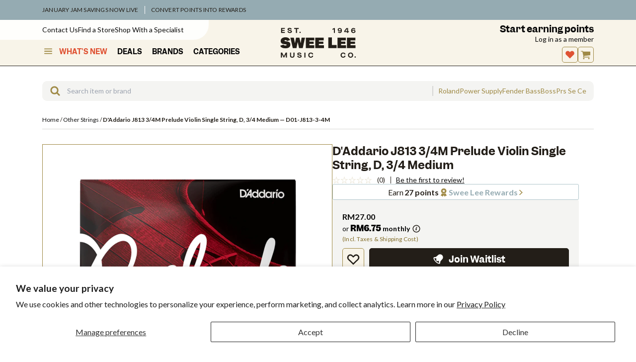

--- FILE ---
content_type: text/html; charset=utf-8
request_url: https://www.sweelee.com.my/products/d-addario-j813-3-4m-prelude-violin-single-string-d-3-4-medium
body_size: 129426
content:
<!doctype html>
<html lang="en">
<head>

<script id="global-settings" type="application/json">
{
  "store": {
    "slug": "sweelee_my",
    "storeFixedCurrency": "MYR",
    "storeSlug": "sweelee-my",
    "storeBrandSlug": "sweelee",
    "storefrontAPIToken": "8d26c4bfade63e4bdaaa540940a60b48",
    "countryCode": "",
    "isLoggedIn": null,
    "isAddToCartAnimationEnabled": true,
    "isUsingAlgolia": true,
    "prefillContactFormScrollTarget": "#form",
    "bulkyProductTypeExclusions": "Digital Pianos,Upright Pianos,Drum Kits,Electronic Drums,Bass Drums",
    "clickCollectStandardLocations": "Swee Lee Kerry Warehouse",
    "isClickCollectStandardEnabled": true,
    "enableWishlist": true,
    "permanentDomain": "sweelee-my.myshopify.com",
    "isMicroNavEnabled": true,
    "disableUsedProductsFunctionality": false
  },
  "product": {
    "useProductAlternateImage": false,
    "productHighlightIcon1": "truck",
    "productHighlightCopy1": "Free shipping within Malaysia",
    "productHighlightIcon2": "double-tag",
    "productHighlightCopy2": "All prices inclusive of tax",
    "productHighlightIcon3": "chat",
    "productHighlightCopy3": "Dedicated sales support",
    "justSoldBadgeText": "Just Sold",
    "newOldStockTag": "New Old Stock",
    "onlineExclusiveTag": "Online Exclusive",
    "productBadge": "b-stock",
    "productBadgeUrl": "/b-stock",
    "productTag": "B-Stock",
    "onDisplayProductType": "4-String Basses,5-String Basses,6-String Basses,7-String Basses,Acoustic Guitar Amplifiers,Acoustic Guitars,Bass Guitar Amplifiers,Bluetooth Speakers,Cajons,China Cymbals,Crash Cymbals,Cymbals,Desktop Speakers,Digital Organs,Digital Pianos,Djembes,Drum Kits,Electric Guitar Amplifiers,Electronic Drums,Hi-Fi Speakers,Hi-Hats,Hollow Body Electric Guitars,Keyboard Amplifiers,Snare Drums,Solid Body Electric Guitars,Studio Monitors,USB Microphones",
    "onDisplayUrl": "/pages/contact?form_type=contact&amp;contact[body]=Hello%2C%20I%20am%20interested%20in%20the%20%22{{ product }}%22%20(SKU%3A%20{{ sku }})%20that%20may%20be%20on%20display.%20I%20would%20like%20to%20know%20the%20condition%20it%20is%20in%2C%20or%20if%20there%27s%20another%20product%20I%20should%20consider.%0A%0A&amp;contact[prefill]=yes&amp;contact[onrequest]=yes",
    "productRestrictionsEnabled": false,
    "restrictedCountries": "sg-id",
    "hideProductBadgeTag": "[hidden] Hide Product Badge",
    "preorderBrands": ["BOSS","Roland","Fender","Fender Custom Shop","Pioneer","Behringer","Taylor","Ibanez","Ernie Ball Music Man","PRS","Neural DSP","AlphaTheta","Nord","Marshall","DiMarzio","Strymon","Heritage Guitars","Sadowsky","Teisco"]
  },
  "collections": {
    "featuredCollectionsUrls": ["\/collections\/sadowsky","\/collections\/bose","\/collections\/ludwig"],
    "featuredCollectionsTitles": ["Sadowsky","Bose","Ludwig"],
    "isDropdownFeaturedCollectionsEnabled": true
  },
  "search": {
    "getSearchTerm": "",
    "maxRecentlySearchedHistoryCount": "5",
    "isNewMobileSearchEnabled": true,
    "recentlySearchedDropdownEnabled": true,
    "getAlgoliaIndexName": "sweelee-my_products",
    "headerOverlayBackgroundColor": "#FEFEFC",
    "topSearches": ["Prs Se Ce","Fender Bass","Squier Sonic","Bass Vi","Quad Cortex","Rockboard","Precision Bass","Power Supply","Boss","Roland"],
    "headerVersion": "v2",
    "isTopSearchesEnabled": true,
    "numTopSearches": 5
  },
  "cart": {
    "enableCartTooltip": false,
    "defaultCartIcon": "cart"
  },
  "customer": {
    "customerId":false,
    "customerEmail": "false"
  }
}
</script>
<meta charset="utf-8">
  <meta http-equiv="X-UA-Compatible" content="IE=edge">
  <meta name="viewport" content="width=device-width, initial-scale=1">
  <meta name="format-detection" content="telephone=no">
  <link rel="canonical" href="https://www.sweelee.com.my/products/d-addario-j813-3-4m-prelude-violin-single-string-d-3-4-medium">

  <link rel="apple-touch-icon" sizes="180x180" href="//www.sweelee.com.my/cdn/shop/t/48/assets/apple-touch-icon.png?v=39545527717618493501675344180">
  <link rel="shortcut icon" href="//www.sweelee.com.my/cdn/shop/t/48/assets/favicon.svg?v=112399553893787707971697429660" type="image/svg" sizes="32x32">
  <link rel="icon" href="//www.sweelee.com.my/cdn/shop/t/48/assets/favicon.ico?v=113644005095699113211710127579" sizes="any">

  <title>D&#39;Addario J813 3/4M Prelude Violin Single String, D, 3/4 Medium &ndash; Swee Lee Malaysia</title><link rel="alternate" href="https://www.sweelee.com.sg/products/d-addario-j813-3-4m-prelude-violin-single-string-d-3-4-medium" hreflang="en-SG">
    <link rel="alternate" href="https://www.sweelee.com.my/products/d-addario-j813-3-4m-prelude-violin-single-string-d-3-4-medium" hreflang="en-MY">
    <link rel="alternate" href="https://www.sweelee.com.bn/products/d-addario-j813-3-4m-prelude-violin-single-string-d-3-4-medium" hreflang="en-BN">
    <link rel="alternate" href="https://www.sweelee.co.id/products/d-addario-j813-3-4m-prelude-violin-single-string-d-3-4-medium" hreflang="id-ID">
    <link rel="alternate" href="https://www.sweelee.com.vn/products/d-addario-j813-3-4m-prelude-violin-single-string-d-3-4-medium" hreflang="vi-VN">
    
    <link rel="alternate" href="https://www.sweelee.com.sg/products/d-addario-j813-3-4m-prelude-violin-single-string-d-3-4-medium" hreflang="en">
    <link rel="alternate" href="https://www.sweelee.com.sg/products/d-addario-j813-3-4m-prelude-violin-single-string-d-3-4-medium" hreflang="x-default">
    
<link rel='preconnect' href='https://fonts.googleapis.com'>
<link rel='preconnect' href='https://fonts.gstatic.com' crossorigin><link
    href='https://fonts.googleapis.com/css2?family=Lato:ital,wght@0,100;0,300;0,400;0,700;0,900;1,100;1,300;1,400;1,700;1,900&display=swap'
    rel='stylesheet'
  >
  <style>
    @font-face {
      font-family: 'Garnett';
      font-style: normal;
      font-weight: 600;
      font-display: swap;
      src: url('//www.sweelee.com.my/cdn/shop/t/48/assets/Garnett-Semibold.woff2?v=75977436607491951561674716363') format('woff2');
    }
    @font-face {
      font-family: 'Garnett';
      font-style: normal;
      font-weight: 700;
      font-display: swap;
      src: url('//www.sweelee.com.my/cdn/shop/t/48/assets/Garnett-Bold.woff2?v=95610427439370764461674716363') format('woff2');
    }
    @font-face {
      font-family: 'Garnett';
      font-style: normal;
      font-weight: 900;
      font-display: swap;
      src: url('//www.sweelee.com.my/cdn/shop/t/48/assets/Garnett-Black.woff2?v=81794672510086705851674716363') format('woff2');
    }
  </style><script>
    
      const currentUrl = window.location.href;
      if (currentUrl.includes('/pages/loyalty-rewards')) {
        localStorage.setItem('lastVisitedPage', '/pages/account-rewards');
      } else if (currentUrl.includes('/pages/connecting-with-bandlab')) {
        console.log('connecting with bandlab')
      } else if (currentUrl.includes('/products/') || currentUrl.includes('/collections') || currentUrl.includes('/search') || currentUrl.includes('/pages/') || currentUrl.includes('/cart')) {
        localStorage.setItem('lastVisitedPage', currentUrl);
      } else if (!currentUrl.includes('/account')) {
        localStorage.setItem('lastVisitedPage', '');
      }
    
    
  </script>

<meta property="og:site_name" content="Swee Lee Malaysia">
<meta property="og:url" content="https://www.sweelee.com.my/products/d-addario-j813-3-4m-prelude-violin-single-string-d-3-4-medium">
<meta property="og:title" content="D'Addario J813 3/4M Prelude Violin Single String, D, 3/4 Medium">
<meta property="og:type" content="product">
<meta property="og:description" name="description" content="(Images shown for reference only)Prelude strings are the educator’s preferred choice for student strings due to their unique blend of warm tone, durability, and value. Prelude strings have the warmest sound available in an affordable, solid steel co…"><meta property="og:price:amount" content="27.00">
  <meta property="og:price:currency" content="MYR"><meta property="og:image" content="//www.sweelee.com.my/cdn/shop/files/products_2FD01-J813-3-4M_2FD01-J813-3-4M_1586924498370_1200x1200.jpg?v=1690352764"><meta property="og:image" content="//www.sweelee.com.my/cdn/shop/files/products_2FD01-J813-3-4M_2FD01-J813-3-4M_1586924498371_1200x1200.jpg?v=1690352768"><meta property="og:image" content="//www.sweelee.com.my/cdn/shop/files/products_2FD01-J813-3-4M_2FD01-J813-3-4M_1586924498372_1200x1200.jpg?v=1690352772">

<meta name="twitter:site" content="@">
<meta name="twitter:card" content="summary_large_image">
<meta name="twitter:title" content="D'Addario J813 3/4M Prelude Violin Single String, D, 3/4 Medium">
<meta name="twitter:description" content="(Images shown for reference only)Prelude strings are the educator’s preferred choice for student strings due to their unique blend of warm tone, durability, and value. Prelude strings have the warmest sound available in an affordable, solid steel core string design. Unaffected by temperature and humidity changes, they ">
<script>window.performance && window.performance.mark && window.performance.mark('shopify.content_for_header.start');</script><meta name="google-site-verification" content="Ko_lsL4ariaPk_j1RVqz_Q1D-Hgq3WnVIAJgg46jSA0">
<meta name="facebook-domain-verification" content="z6kkkbk3jzhui963exeu5j6cf8pq4x">
<meta name="facebook-domain-verification" content="yv0u7yhf2iqufofzftbz5tgrzyiqu7">
<meta id="shopify-digital-wallet" name="shopify-digital-wallet" content="/24618229/digital_wallets/dialog">
<link rel="alternate" type="application/json+oembed" href="https://www.sweelee.com.my/products/d-addario-j813-3-4m-prelude-violin-single-string-d-3-4-medium.oembed">
<script async="async" src="/checkouts/internal/preloads.js?locale=en-MY"></script>
<script id="shopify-features" type="application/json">{"accessToken":"7cae5c4314ef630ba0f4d35c183d80fc","betas":["rich-media-storefront-analytics"],"domain":"www.sweelee.com.my","predictiveSearch":true,"shopId":24618229,"locale":"en"}</script>
<script>var Shopify = Shopify || {};
Shopify.shop = "sweelee-my.myshopify.com";
Shopify.locale = "en";
Shopify.currency = {"active":"MYR","rate":"1.0"};
Shopify.country = "MY";
Shopify.theme = {"name":"Shopify 2.0 theme","id":125696081943,"schema_name":"Vista Music Shopify Theme","schema_version":"5.4.29","theme_store_id":796,"role":"main"};
Shopify.theme.handle = "null";
Shopify.theme.style = {"id":null,"handle":null};
Shopify.cdnHost = "www.sweelee.com.my/cdn";
Shopify.routes = Shopify.routes || {};
Shopify.routes.root = "/";</script>
<script type="module">!function(o){(o.Shopify=o.Shopify||{}).modules=!0}(window);</script>
<script>!function(o){function n(){var o=[];function n(){o.push(Array.prototype.slice.apply(arguments))}return n.q=o,n}var t=o.Shopify=o.Shopify||{};t.loadFeatures=n(),t.autoloadFeatures=n()}(window);</script>
<script id="shop-js-analytics" type="application/json">{"pageType":"product"}</script>
<script defer="defer" async type="module" src="//www.sweelee.com.my/cdn/shopifycloud/shop-js/modules/v2/client.init-shop-cart-sync_BT-GjEfc.en.esm.js"></script>
<script defer="defer" async type="module" src="//www.sweelee.com.my/cdn/shopifycloud/shop-js/modules/v2/chunk.common_D58fp_Oc.esm.js"></script>
<script defer="defer" async type="module" src="//www.sweelee.com.my/cdn/shopifycloud/shop-js/modules/v2/chunk.modal_xMitdFEc.esm.js"></script>
<script type="module">
  await import("//www.sweelee.com.my/cdn/shopifycloud/shop-js/modules/v2/client.init-shop-cart-sync_BT-GjEfc.en.esm.js");
await import("//www.sweelee.com.my/cdn/shopifycloud/shop-js/modules/v2/chunk.common_D58fp_Oc.esm.js");
await import("//www.sweelee.com.my/cdn/shopifycloud/shop-js/modules/v2/chunk.modal_xMitdFEc.esm.js");

  window.Shopify.SignInWithShop?.initShopCartSync?.({"fedCMEnabled":true,"windoidEnabled":true});

</script>
<script>(function() {
  var isLoaded = false;
  function asyncLoad() {
    if (isLoaded) return;
    isLoaded = true;
    var urls = ["https:\/\/cdn-loyalty.yotpo.com\/loader\/ZS3MbdGO0-OhBV3VKdXqTA.js?shop=sweelee-my.myshopify.com","https:\/\/config.gorgias.chat\/bundle-loader\/01GYCBQFSX3AJBBY1VE4RHRHPC?source=shopify1click\u0026shop=sweelee-my.myshopify.com","https:\/\/cdn.9gtb.com\/loader.js?g_cvt_id=7db1b104-bb18-4cdb-8c15-075985664ece\u0026shop=sweelee-my.myshopify.com"];
    for (var i = 0; i < urls.length; i++) {
      var s = document.createElement('script');
      s.type = 'text/javascript';
      s.async = true;
      s.src = urls[i];
      var x = document.getElementsByTagName('script')[0];
      x.parentNode.insertBefore(s, x);
    }
  };
  if(window.attachEvent) {
    window.attachEvent('onload', asyncLoad);
  } else {
    window.addEventListener('load', asyncLoad, false);
  }
})();</script>
<script id="__st">var __st={"a":24618229,"offset":28800,"reqid":"c861bb44-8807-4681-a4ab-a4ab4a253312-1769258800","pageurl":"www.sweelee.com.my\/products\/d-addario-j813-3-4m-prelude-violin-single-string-d-3-4-medium","u":"29a7c3a70dfa","p":"product","rtyp":"product","rid":6919502331927};</script>
<script>window.ShopifyPaypalV4VisibilityTracking = true;</script>
<script id="captcha-bootstrap">!function(){'use strict';const t='contact',e='account',n='new_comment',o=[[t,t],['blogs',n],['comments',n],[t,'customer']],c=[[e,'customer_login'],[e,'guest_login'],[e,'recover_customer_password'],[e,'create_customer']],r=t=>t.map((([t,e])=>`form[action*='/${t}']:not([data-nocaptcha='true']) input[name='form_type'][value='${e}']`)).join(','),a=t=>()=>t?[...document.querySelectorAll(t)].map((t=>t.form)):[];function s(){const t=[...o],e=r(t);return a(e)}const i='password',u='form_key',d=['recaptcha-v3-token','g-recaptcha-response','h-captcha-response',i],f=()=>{try{return window.sessionStorage}catch{return}},m='__shopify_v',_=t=>t.elements[u];function p(t,e,n=!1){try{const o=window.sessionStorage,c=JSON.parse(o.getItem(e)),{data:r}=function(t){const{data:e,action:n}=t;return t[m]||n?{data:e,action:n}:{data:t,action:n}}(c);for(const[e,n]of Object.entries(r))t.elements[e]&&(t.elements[e].value=n);n&&o.removeItem(e)}catch(o){console.error('form repopulation failed',{error:o})}}const l='form_type',E='cptcha';function T(t){t.dataset[E]=!0}const w=window,h=w.document,L='Shopify',v='ce_forms',y='captcha';let A=!1;((t,e)=>{const n=(g='f06e6c50-85a8-45c8-87d0-21a2b65856fe',I='https://cdn.shopify.com/shopifycloud/storefront-forms-hcaptcha/ce_storefront_forms_captcha_hcaptcha.v1.5.2.iife.js',D={infoText:'Protected by hCaptcha',privacyText:'Privacy',termsText:'Terms'},(t,e,n)=>{const o=w[L][v],c=o.bindForm;if(c)return c(t,g,e,D).then(n);var r;o.q.push([[t,g,e,D],n]),r=I,A||(h.body.append(Object.assign(h.createElement('script'),{id:'captcha-provider',async:!0,src:r})),A=!0)});var g,I,D;w[L]=w[L]||{},w[L][v]=w[L][v]||{},w[L][v].q=[],w[L][y]=w[L][y]||{},w[L][y].protect=function(t,e){n(t,void 0,e),T(t)},Object.freeze(w[L][y]),function(t,e,n,w,h,L){const[v,y,A,g]=function(t,e,n){const i=e?o:[],u=t?c:[],d=[...i,...u],f=r(d),m=r(i),_=r(d.filter((([t,e])=>n.includes(e))));return[a(f),a(m),a(_),s()]}(w,h,L),I=t=>{const e=t.target;return e instanceof HTMLFormElement?e:e&&e.form},D=t=>v().includes(t);t.addEventListener('submit',(t=>{const e=I(t);if(!e)return;const n=D(e)&&!e.dataset.hcaptchaBound&&!e.dataset.recaptchaBound,o=_(e),c=g().includes(e)&&(!o||!o.value);(n||c)&&t.preventDefault(),c&&!n&&(function(t){try{if(!f())return;!function(t){const e=f();if(!e)return;const n=_(t);if(!n)return;const o=n.value;o&&e.removeItem(o)}(t);const e=Array.from(Array(32),(()=>Math.random().toString(36)[2])).join('');!function(t,e){_(t)||t.append(Object.assign(document.createElement('input'),{type:'hidden',name:u})),t.elements[u].value=e}(t,e),function(t,e){const n=f();if(!n)return;const o=[...t.querySelectorAll(`input[type='${i}']`)].map((({name:t})=>t)),c=[...d,...o],r={};for(const[a,s]of new FormData(t).entries())c.includes(a)||(r[a]=s);n.setItem(e,JSON.stringify({[m]:1,action:t.action,data:r}))}(t,e)}catch(e){console.error('failed to persist form',e)}}(e),e.submit())}));const S=(t,e)=>{t&&!t.dataset[E]&&(n(t,e.some((e=>e===t))),T(t))};for(const o of['focusin','change'])t.addEventListener(o,(t=>{const e=I(t);D(e)&&S(e,y())}));const B=e.get('form_key'),M=e.get(l),P=B&&M;t.addEventListener('DOMContentLoaded',(()=>{const t=y();if(P)for(const e of t)e.elements[l].value===M&&p(e,B);[...new Set([...A(),...v().filter((t=>'true'===t.dataset.shopifyCaptcha))])].forEach((e=>S(e,t)))}))}(h,new URLSearchParams(w.location.search),n,t,e,['guest_login'])})(!0,!0)}();</script>
<script integrity="sha256-4kQ18oKyAcykRKYeNunJcIwy7WH5gtpwJnB7kiuLZ1E=" data-source-attribution="shopify.loadfeatures" defer="defer" src="//www.sweelee.com.my/cdn/shopifycloud/storefront/assets/storefront/load_feature-a0a9edcb.js" crossorigin="anonymous"></script>
<script data-source-attribution="shopify.dynamic_checkout.dynamic.init">var Shopify=Shopify||{};Shopify.PaymentButton=Shopify.PaymentButton||{isStorefrontPortableWallets:!0,init:function(){window.Shopify.PaymentButton.init=function(){};var t=document.createElement("script");t.src="https://www.sweelee.com.my/cdn/shopifycloud/portable-wallets/latest/portable-wallets.en.js",t.type="module",document.head.appendChild(t)}};
</script>
<script data-source-attribution="shopify.dynamic_checkout.buyer_consent">
  function portableWalletsHideBuyerConsent(e){var t=document.getElementById("shopify-buyer-consent"),n=document.getElementById("shopify-subscription-policy-button");t&&n&&(t.classList.add("hidden"),t.setAttribute("aria-hidden","true"),n.removeEventListener("click",e))}function portableWalletsShowBuyerConsent(e){var t=document.getElementById("shopify-buyer-consent"),n=document.getElementById("shopify-subscription-policy-button");t&&n&&(t.classList.remove("hidden"),t.removeAttribute("aria-hidden"),n.addEventListener("click",e))}window.Shopify?.PaymentButton&&(window.Shopify.PaymentButton.hideBuyerConsent=portableWalletsHideBuyerConsent,window.Shopify.PaymentButton.showBuyerConsent=portableWalletsShowBuyerConsent);
</script>
<script data-source-attribution="shopify.dynamic_checkout.cart.bootstrap">document.addEventListener("DOMContentLoaded",(function(){function t(){return document.querySelector("shopify-accelerated-checkout-cart, shopify-accelerated-checkout")}if(t())Shopify.PaymentButton.init();else{new MutationObserver((function(e,n){t()&&(Shopify.PaymentButton.init(),n.disconnect())})).observe(document.body,{childList:!0,subtree:!0})}}));
</script>
<script id='scb4127' type='text/javascript' async='' src='https://www.sweelee.com.my/cdn/shopifycloud/privacy-banner/storefront-banner.js'></script><link id="shopify-accelerated-checkout-styles" rel="stylesheet" media="screen" href="https://www.sweelee.com.my/cdn/shopifycloud/portable-wallets/latest/accelerated-checkout-backwards-compat.css" crossorigin="anonymous">
<style id="shopify-accelerated-checkout-cart">
        #shopify-buyer-consent {
  margin-top: 1em;
  display: inline-block;
  width: 100%;
}

#shopify-buyer-consent.hidden {
  display: none;
}

#shopify-subscription-policy-button {
  background: none;
  border: none;
  padding: 0;
  text-decoration: underline;
  font-size: inherit;
  cursor: pointer;
}

#shopify-subscription-policy-button::before {
  box-shadow: none;
}

      </style>

<script>window.performance && window.performance.mark && window.performance.mark('shopify.content_for_header.end');</script>
<link href="//www.sweelee.com.my/cdn/shop/t/48/assets/theme.css?v=132865469314692011951769144953" rel="stylesheet" type="text/css" media="all" /><link rel="stylesheet" href="https://cdn.jsdelivr.net/npm/swiper@11/swiper-bundle.min.css"/>
  <!-- <link href="//cdn.jsdelivr.net/npm/iv-viewer@2.0.1/dist/iv-viewer.min.css" rel="stylesheet" type="text/css"> -->

<script>
  window.ShopifyIcons = {
    angleDown: '<svg aria-hidden="true" focusable="false" role="presentation" class="icon angle-down" width="32" height="32" viewBox="0 0 32 32" fill="none" xmlns="http://www.w3.org/2000/svg"><path d="M2.266 20.686 15.496 6.29a.83.83 0 0 1 1.258 0l12.98 14.126c.354.385.354.985 0 1.37l-1.52 1.655a.83.83 0 0 1-1.26 0l-10.83-11.786L5.046 23.711a.83.83 0 0 1-1.259 0l-1.52-1.655a1.016 1.016 0 0 1 0-1.37Z" fill="#231E18"/></svg>',
    angleRight: '<svg aria-hidden="true" focusable="false" role="presentation" class="icon angle-right" width="32" height="32" viewBox="0 0 32 32" fill="none" xmlns="http://www.w3.org/2000/svg"><path d="M2.266 20.686 15.496 6.29a.83.83 0 0 1 1.258 0l12.98 14.126c.354.385.354.985 0 1.37l-1.52 1.655a.83.83 0 0 1-1.26 0l-10.83-11.786L5.046 23.711a.83.83 0 0 1-1.259 0l-1.52-1.655a1.016 1.016 0 0 1 0-1.37Z" fill="#231E18"/></svg>',
    bstock: '<svg aria-hidden="true" focusable="false" role="presentation" class="icon icon-b-stock" width="44" height="44" viewBox="0 0 44 44" fill="none" xmlns="http://www.w3.org/2000/svg"><path fill-rule="evenodd" clip-rule="evenodd" d="M22 43c11.598 0 21-9.402 21-21S33.598 1 22 1 1 10.402 1 22s9.402 21 21 21Zm-4.596-21h5.936c1.611 0 2.832-.299 3.665-.896.832-.597 1.248-1.477 1.248-2.64 0-.757-.246-1.387-.736-1.888-.48-.512-1.18-.859-2.096-1.04v-.032c.757-.235 1.338-.597 1.744-1.088.405-.501.608-1.093.608-1.776 0-1.013-.39-1.77-1.168-2.272-.78-.501-1.947-.752-3.505-.752h-5.696V22Zm6.433-9.424c.266.17.4.443.4.816 0 .405-.134.704-.4.896-.256.181-.662.272-1.216.272h-1.648v-2.256h1.632c.565 0 .976.09 1.232.272Zm.352 4.656c.288.181.431.47.431.864 0 .416-.143.725-.431.928-.278.192-.71.288-1.297.288h-1.92v-2.368h1.856c.63 0 1.083.096 1.36.288ZM13.936 28.69a1.167 1.167 0 0 0-.287-.455c-.079-.08-.175-.15-.287-.21a1.673 1.673 0 0 0-.392-.161 5.155 5.155 0 0 0-.364-.091 12.075 12.075 0 0 0-.707-.119c-.354-.051-.59-.112-.707-.182a.33.33 0 0 1-.168-.294c0-.154.059-.273.175-.357.122-.089.285-.133.49-.133.243 0 .434.054.574.161.145.103.25.268.315.497l1.414-.308c-.144-.509-.413-.896-.805-1.162-.392-.266-.889-.399-1.49-.399-.673 0-1.214.166-1.625.497-.406.331-.609.777-.609 1.337 0 .224.03.422.091.595a1.313 1.313 0 0 0 .595.672c.112.06.243.114.392.161.136.042.278.08.427.112.15.033.36.07.63.112.388.056.633.117.735.182.103.06.154.147.154.259 0 .159-.06.28-.182.364-.12.084-.294.126-.518.126-.289 0-.527-.06-.714-.182a.87.87 0 0 1-.37-.532l-1.45.392c.126.504.402.887.826 1.148.425.257.983.385 1.673.385.705 0 1.26-.161 1.666-.483.411-.327.616-.772.616-1.337 0-.22-.032-.418-.098-.595Zm5.079-3.108v1.232h-1.54V31h-1.561v-4.186H14.38v-1.232h4.634Zm1.131 4.788c.471.49 1.106.735 1.904.735.789 0 1.419-.257 1.89-.77.471-.513.707-1.206.707-2.079 0-.854-.233-1.53-.7-2.03-.466-.5-1.092-.749-1.876-.749-.798 0-1.437.261-1.918.784-.476.523-.714 1.227-.714 2.114 0 .84.236 1.505.707 1.995Zm2.835-1.407c-.047.187-.114.34-.203.462a.864.864 0 0 1-.308.259.928.928 0 0 1-.406.084.88.88 0 0 1-.756-.378c-.177-.257-.266-.614-.266-1.071 0-.247.021-.464.063-.651a1.32 1.32 0 0 1 .203-.469.958.958 0 0 1 .33-.287.956.956 0 0 1 .433-.098c.317 0 .56.128.728.385.168.257.252.625.252 1.106 0 .247-.023.467-.07.658Zm4.837 2.142c-.812 0-1.454-.243-1.925-.728-.472-.49-.707-1.16-.707-2.009 0-.873.245-1.573.735-2.1.49-.527 1.124-.791 1.904-.791.662 0 1.208.184 1.638.553.434.369.709.884.826 1.547l-1.54.28c-.056-.355-.161-.616-.315-.784-.15-.173-.353-.259-.61-.259a.89.89 0 0 0-.77.399c-.181.261-.272.63-.272 1.106 0 .448.09.803.273 1.064a.9.9 0 0 0 .77.385c.261 0 .469-.08.623-.238.158-.163.273-.415.343-.756l1.519.322c-.126.635-.409 1.13-.847 1.484-.439.35-.987.525-1.645.525ZM34.075 31h1.673l-1.603-3.311 1.512-2.107h-1.68l-1.568 2.219v-2.219h-1.561V31h1.56v-1.659l.568-.721L34.075 31Z" fill="#231E18"/></svg>',
    backward: '<svg aria-hidden="true" focusable="false" role="presentation" class="icon icon--wide icon-backward" width="32" height="32" viewBox="0 0 32 32" fill="none" xmlns="http://www.w3.org/2000/svg"><path fill-rule="evenodd" clip-rule="evenodd" d="M15.555 16.032c0-.3-.149-.557-.446-.771L3.655 7.286c-.425-.3-.807-.364-1.146-.192C2.17 7.265 2 7.65 2 8.25V23.75c0 .6.17.986.51 1.158.338.17.72.107 1.145-.194l11.454-7.974c.297-.171.446-.407.446-.707Zm14.445 0c0-.3-.148-.557-.445-.771L17.718 7.286c-.466-.3-.859-.364-1.177-.192-.318.171-.477.557-.477 1.157V23.75c0 .6.159.986.477 1.158.318.17.71.107 1.177-.194l11.837-7.974c.297-.171.445-.407.445-.707Z" fill="#231E18"/></svg>',
    backToStart: '<svg aria-hidden="true" focusable="false" role="presentation" class="icon icon-back-to-start" width="32" height="32" viewBox="0 0 32 32" fill="none" xmlns="http://www.w3.org/2000/svg"><path fill-rule="evenodd" clip-rule="evenodd" d="M26 7.993C26 6.664 25.178 6 23.533 6 21.844 6 21 6.664 21 7.993v16.014c0 1.329.833 1.993 2.5 1.993s2.5-.664 2.5-1.993V7.993ZM20.2 16c0-.298-.156-.561-.467-.79L7.667 7.375c-.49-.321-.89-.378-1.2-.172C6.156 7.409 6 7.81 6 8.405v15.19c0 .595.156.996.467 1.202.31.206.71.15 1.2-.172l12.066-7.835c.311-.229.467-.492.467-.79Z" fill="#231E18"/></svg>',
    basket: '<svg aria-hidden="true" focusable="false" role="presentation" class="icon icon--wide icon-cart icon-basket" width="35" height="35" viewBox="0 0 35 35" fill="none" xmlns="http://www.w3.org/2000/svg"><path d="M32.0486 12.1038H28.1014L26.1683 3.5095C26.0976 3.20062 25.8214 2.99357 25.5183 3.00036C25.5082 3.00036 25.5014 3.00036 25.4913 3.00036H9.60842C9.60842 3.00036 9.59158 3.00036 9.58148 3.00036C9.27837 2.99018 9.0022 3.19723 8.93148 3.5095L6.99831 12.1038C6.28769 12.1038 5.57707 12.0936 4.86308 12.097C4.24339 12.097 3.62707 12.0936 3.00738 12.1038C2.99054 12.1038 2.9737 12.1038 2.95686 12.1038C1.89935 12.1038 1.00012 13.0067 1.00012 14.0759V17.9488C1.00012 18.9739 1.82862 19.8496 2.83562 19.9175C3.16567 22.6295 3.49572 25.3415 3.82914 28.0536C3.90997 28.7087 3.98743 29.3638 4.06826 30.0189C4.13225 30.5382 4.23665 31.0405 4.6408 31.4139C5.02474 31.7669 5.49624 31.9909 6.025 31.9909H26.1346C27.0641 31.9909 28.0004 32.0113 28.9299 31.9909C28.9434 31.9909 28.9569 31.9909 28.9704 31.9909C29.452 31.9909 30.0245 31.7771 30.3545 31.4139C30.7284 31.0032 30.8597 30.5687 30.9271 30.0189C31.146 28.2267 31.3649 26.4345 31.5838 24.6457C31.7758 23.0708 31.9678 21.4958 32.1597 19.9175C33.1398 19.8496 34.0424 18.9739 33.9986 17.9522V14.0793C33.9986 13.0135 33.1027 12.1072 32.0419 12.1072L32.0486 12.1038ZM11.9525 27.541C11.9525 27.9008 11.6628 28.1927 11.3058 28.1927H9.49054C9.13355 28.1927 8.84391 27.9008 8.84391 27.541V20.9765C8.84391 20.6167 9.13355 20.3248 9.49054 20.3248H11.3058C11.6628 20.3248 11.9525 20.6167 11.9525 20.9765V27.541ZM19.1058 27.541C19.1058 27.9008 18.8162 28.1927 18.4592 28.1927H16.6439C16.2869 28.1927 15.9973 27.9008 15.9973 27.541V20.9765C15.9973 20.6167 16.2869 20.3248 16.6439 20.3248H18.4592C18.8162 20.3248 19.1058 20.6167 19.1058 20.9765V27.541ZM21.8372 12.1038H10.1877L11.5315 6.13328H23.5716L24.9154 12.1038H21.8406H21.8372ZM26.2592 27.541C26.2592 27.9008 25.9696 28.1927 25.6126 28.1927H23.7973C23.4403 28.1927 23.1507 27.9008 23.1507 27.541V20.9765C23.1507 20.6167 23.4403 20.3248 23.7973 20.3248H25.6126C25.9696 20.3248 26.2592 20.6167 26.2592 20.9765V27.541Z" fill="#231E18"/></svg>',
    basketCheck: '<svg aria-hidden="true" focusable="false" role="presentation" class="icon icon--wide icon-cartcheck icon-basketcheck" width="35" height="35" viewBox="0 0 35 35" fill="none" xmlns="http://www.w3.org/2000/svg"><path fill-rule="evenodd" clip-rule="evenodd" d="M28.1013 12.1038H32.0485L32.0417 12.1072C33.1026 12.1072 33.9985 13.0135 33.9985 14.0793V17.9522C34.0423 18.9739 33.1397 19.8496 32.1596 19.9175C31.9676 21.4958 31.7757 23.0708 31.5837 24.6457C31.3648 26.4345 31.1459 28.2267 30.927 30.0189C30.8596 30.5687 30.7283 31.0032 30.3544 31.4139C30.0244 31.7771 29.4518 31.9909 28.9702 31.9909H28.9298C28.3099 32.0045 27.6869 32 27.065 31.9955C26.7544 31.9932 26.4441 31.9909 26.1345 31.9909H6.02487C5.49612 31.9909 5.02461 31.7669 4.64068 31.4139C4.23653 31.0405 4.13213 30.5382 4.06814 30.0189C4.02772 29.6913 3.98815 29.3638 3.94858 29.0363C3.90901 28.7087 3.86943 28.3811 3.82902 28.0536C3.49562 25.3417 3.16559 22.6299 2.83556 19.918L2.83549 19.9175C1.8285 19.8496 1 18.9739 1 17.9488V14.0759C1 13.0067 1.89922 12.1038 2.95674 12.1038H3.00726C3.50291 12.0957 3.9964 12.0962 4.49119 12.0968C4.61501 12.0969 4.73892 12.097 4.86296 12.097C5.27122 12.0951 5.67838 12.0976 6.08508 12.1001C6.38962 12.102 6.69391 12.1038 6.99819 12.1038L8.93135 3.5095C9.00208 3.19723 9.27824 2.99018 9.58135 3.00036H9.6083H25.4912H25.5182C25.8213 2.99357 26.0974 3.20062 26.1682 3.5095L28.1013 12.1038ZM10.1876 12.1038H21.8371V12.1004H24.9119L23.6591 6.52702C23.6086 6.29282 23.4031 6.12989 23.1674 6.12989H11.9321C11.6964 6.12989 11.4909 6.29621 11.4404 6.52702L10.1876 12.1038ZM22.6958 18.9532C23.0986 19.3262 23.1018 19.9339 22.7029 20.3105L17.1246 25.5773C17.0695 25.6293 17.0096 25.6742 16.9463 25.7119L16.9261 25.7302C16.5185 26.0987 15.8686 26.0884 15.4746 25.7074L12.2885 22.6263C11.8945 22.2452 11.9054 21.6376 12.313 21.2691L13.0509 20.602C13.4585 20.2335 14.1084 20.2438 14.5024 20.6248L16.248 22.3129L20.5148 18.2844C20.9137 17.9078 21.5636 17.9048 21.9664 18.2778L22.6958 18.9532Z" fill="#231F20"/></svg>',
    cart: '<svg aria-hidden="true" focusable="false" role="presentation" class="icon icon-cart" width="24" height="24" viewBox="0 0 24 24" fill="none" xmlns="http://www.w3.org/2000/svg"><g clip-path="url(#clip0_455_9933)"><path fill-rule="evenodd" clip-rule="evenodd" d="M22.875 12.502V5.498a.844.844 0 0 0-.27-.613.844.844 0 0 0-.611-.27H5.587c.017-.048-.008-.162-.073-.342-.065-.18-.09-.318-.074-.416.017-.098-.016-.213-.097-.343a4.25 4.25 0 0 1-.196-.343.466.466 0 0 0-.245-.22.986.986 0 0 0-.392-.074H1.008c-.212-.016-.416.065-.612.245a.762.762 0 0 0-.27.637.922.922 0 0 0 .27.612.83.83 0 0 0 .612.245H3.8l2.4 11.241c0 .05-.066.188-.196.417-.13.228-.229.408-.294.539-.065.13-.139.294-.22.49-.082.195-.123.342-.123.44 0 .229.09.433.27.613.179.18.383.269.612.269H20.23c.278 0 .49-.09.637-.27.147-.179.229-.383.245-.612a.761.761 0 0 0-.245-.612.87.87 0 0 0-.637-.27H7.67c.212-.44.318-.718.318-.832 0-.114-.057-.45-.171-1.004l14.275-1.666a.987.987 0 0 0 .54-.293.774.774 0 0 0 .244-.564Zm-14 8.748a1.75 1.75 0 1 1-3.5 0 1.75 1.75 0 0 1 3.5 0Zm12.25 0a1.75 1.75 0 1 1-3.5 0 1.75 1.75 0 0 1 3.5 0Z" fill="#0A0A0A"/></g><defs><clipPath id="clip0_455_9933"><rect width="24" height="24" rx="3" fill="white"/></clipPath></defs></svg>',
    cartCheck: '<svg aria-hidden="true" focusable="false" role="presentation" class="icon icon-cartcheck" width="32" height="32" viewBox="0 0 32 32" fill="none" xmlns="http://www.w3.org/2000/svg"><path fill-rule="evenodd" clip-rule="evenodd" d="M28 7.997v8.006a.885.885 0 0 1-.28.643 1.127 1.127 0 0 1-.615.336l-16.316 1.903c.131.635.196 1.017.196 1.148 0 .13-.121.448-.364.952h14.357c.28 0 .522.102.727.308.206.205.299.438.28.7a1.218 1.218 0 0 1-.28.7c-.168.204-.41.307-.727.307H8.998a.964.964 0 0 1-.7-.308.965.965 0 0 1-.307-.7c0-.112.047-.28.14-.504.093-.223.177-.41.252-.56.074-.149.186-.354.336-.615.149-.261.223-.42.223-.476L6.2 6.99H3.01a.95.95 0 0 1-.7-.28 1.054 1.054 0 0 1-.308-.7c-.018-.28.084-.522.308-.728.224-.205.457-.298.7-.28H7.01c.168 0 .318.028.448.084.13.056.224.14.28.252.056.112.13.243.224.392.093.15.13.28.112.392-.019.112.01.27.084.476.074.205.102.336.084.392h18.75c.26 0 .494.102.7.308a.965.965 0 0 1 .307.7ZM10 28a2 2 0 1 0 0-4 2 2 0 0 0 0 4Zm14 0a2 2 0 1 0 0-4 2 2 0 0 0 0 4Zm-3.25-17.404a.6.6 0 0 1 .005.848l-3.26 3.292a.6.6 0 0 1-.105.084l-.011.011a.6.6 0 0 1-.849-.014l-1.861-1.926a.6.6 0 0 1 .014-.848l.431-.417a.6.6 0 0 1 .848.014l1.02 1.056 2.494-2.518a.6.6 0 0 1 .848-.004l.426.422Z" fill="#231E18"/></svg>',
    compareAtPrice: `<svg aria-hidden="true" focusable="false" role="presentation" class="icon icon--full-color icon-hot-deals-full-color" width="44" height="44" viewBox="0 0 44 44" fill="none" xmlns="http://www.w3.org/2000/svg"><path d="M12.588 26.857V20.4h1.86v2.453h2.06V20.4h1.861v6.457h-1.86v-2.46h-2.061v2.46h-1.86Z" fill="#231E18"/><path d="M22.324 26.983c-.95 0-1.707-.292-2.269-.876-.562-.584-.843-1.377-.843-2.378 0-1.057.284-1.897.852-2.52.572-.623 1.334-.934 2.285-.934.935 0 1.68.297 2.236.893.556.595.835 1.401.835 2.419 0 1.04-.281 1.866-.843 2.478-.562.612-1.313.918-2.253.918Zm.868-2.003c.106-.144.186-.328.242-.55.056-.228.083-.49.083-.785 0-.572-.1-1.012-.3-1.318-.2-.306-.49-.459-.868-.459-.189 0-.361.04-.517.117-.15.078-.28.192-.392.342a1.573 1.573 0 0 0-.242.56 3.56 3.56 0 0 0-.075.775c0 .545.106.97.317 1.277.217.3.517.45.901.45.184 0 .345-.033.484-.1.145-.072.267-.175.367-.309Z" fill="#231E18"/><path d="M31.444 20.4v1.468H29.61v4.99h-1.86v-4.99H25.92V20.4h5.523Z" fill="#231E18"/><path d="M7 36.243v-6.457h2.378c1.129 0 2 .278 2.611.834.612.556.918 1.335.918 2.336 0 1.007-.312 1.808-.935 2.403-.623.59-1.48.884-2.57.884H7Zm4.005-3.32c0-.545-.137-.957-.41-1.235-.266-.284-.661-.425-1.184-.425h-.55v3.503h.542c.528 0 .926-.155 1.193-.467.272-.311.409-.77.409-1.376Z" fill="#231E18"/><path d="M13.744 36.243v-6.457h4.78v1.468h-2.92v.993h2.712v1.401h-2.711v1.127h3.087v1.468h-4.948Z" fill="#231E18"/><path d="M20.954 36.243h-1.86l2.094-6.457h2.177l2.16 6.457H23.59l-.3-1.068h-2.044l-.292 1.068Zm1.293-4.764-.659 2.428h1.343l-.684-2.428Z" fill="#231E18"/><path d="M26.166 36.243v-6.457h1.86V34.7h3.029v1.543h-4.89Z" fill="#231E18"/><path d="M36.541 32.948c.15.144.264.325.342.542.078.211.117.448.117.71 0 .672-.245 1.203-.734 1.593-.484.383-1.146.575-1.986.575-.823 0-1.488-.153-1.994-.459-.506-.311-.834-.767-.984-1.368l1.727-.467c.072.278.22.49.442.634.222.145.506.217.85.217.268 0 .474-.05.618-.15a.495.495 0 0 0 .217-.434.34.34 0 0 0-.183-.309c-.123-.078-.415-.15-.876-.217-.323-.05-.573-.094-.751-.133a6.123 6.123 0 0 1-.51-.134 2.627 2.627 0 0 1-.466-.192 1.565 1.565 0 0 1-.71-.8 2.135 2.135 0 0 1-.108-.71c0-.667.242-1.198.726-1.593.49-.395 1.135-.592 1.936-.592.717 0 1.31.158 1.776.475.468.317.788.779.96 1.385l-1.685.367c-.078-.272-.203-.47-.376-.592-.167-.128-.395-.192-.684-.192-.245 0-.44.053-.584.159a.493.493 0 0 0-.208.425c0 .15.066.267.2.35.139.084.42.156.842.217.412.061.693.109.843.142.156.034.3.07.434.109.178.05.334.114.467.191.134.073.248.156.342.25Z" fill="#231E18"/><path d="M16.723 13.822c.093-.382.326-.992.698-1.83.373-.838.578-1.518.615-2.04.363.671.572 1.346.628 2.026C20.042 10.265 20.76 8.272 20.815 6c.093.056.21.135.35.237.14.103.41.312.81.629.4.317.744.661 1.033 1.034.289.372.573.819.852 1.34.28.522.438 1.071.475 1.648.14-.335.228-.703.265-1.103.037-.4-.004-.773-.125-1.117.14.111.33.293.572.544.242.252.503.601.782 1.048.28.447.54.908.782 1.383.243.474.387 1.024.433 1.648a5.856 5.856 0 0 1-.125 1.774c-.13.558-.466 1.15-1.006 1.773-.54.624-1.247 1.183-2.123 1.676.596-1.2.713-2.495.35-3.882-.364-1.388-1.08-2.454-2.152-3.199.094.4.042 1.057-.153 1.97-.196.912-.498 1.61-.908 2.095.065-.587.084-1.062.056-1.425-.028-.363-.084-.638-.168-.824l-.14-.238c-.111.652-.39 1.304-.837 1.956a5.55 5.55 0 0 0-.545.963c-.121.29-.163.662-.126 1.118.037.456.177.945.42 1.466-1.258-.707-2.1-1.424-2.529-2.15-.428-.727-.54-1.574-.335-2.543Z" fill="#DF5334"/></svg>`,
    doubleTag: `<svg aria-hidden="true" focusable="false" role="presentation" class="icon icon-double-tag" width="32" height="32" viewBox="0 0 32 32" fill="none" xmlns="http://www.w3.org/2000/svg"><path fill-rule="evenodd" clip-rule="evenodd" d="M7.481 7.631c.396.397.594.88.594 1.447-.037.492-.235.965-.594 1.418-.358.454-.83.653-1.415.596-.585-.057-1.066-.255-1.443-.596-.378-.34-.576-.813-.595-1.418-.019-.605.18-1.087.595-1.447.415-.36.896-.548 1.443-.567a1.834 1.834 0 0 1 1.415.567Zm16.868 12c.377-.397.566-.88.566-1.447 0-.548-.189-1.02-.566-1.418L13.057 5.446c-.397-.396-.934-.737-1.614-1.02C10.764 4.142 10.151 4 9.603 4H3.01a2.035 2.035 0 0 0-1.415.624A1.94 1.94 0 0 0 1 6.043v6.581c0 .549.142 1.163.425 1.844.283.68.622 1.22 1.018 1.617l11.293 11.32c.377.396.844.595 1.4.595.557 0 1.043-.199 1.458-.596l7.755-7.773Zm-7.118-3.58a.433.433 0 0 0 .233-.252.417.417 0 0 0-.017-.345l-.378-.813a.433.433 0 0 0-.252-.234.432.432 0 0 0-.343.017l-3.912 1.835-.814-1.764a.433.433 0 0 0-.252-.234.432.432 0 0 0-.343.017l-.812.38a.448.448 0 0 0-.226.255.45.45 0 0 0 .01.341l1.384 2.976c.055.11.14.185.255.226a.446.446 0 0 0 .34-.009l5.127-2.396ZM31 18.184c0 .568-.198 1.05-.594 1.447l-7.755 7.773c-.415.397-.896.596-1.444.596-.377 0-.688-.076-.933-.227-.246-.151-.52-.388-.821-.71l7.415-7.432c.396-.397.594-.875.594-1.432 0-.558-.198-1.036-.594-1.433L15.576 5.446c-.397-.396-.934-.737-1.614-1.02C13.283 4.142 12.67 4 12.122 4h3.538c.548 0 1.16.142 1.84.426.68.283 1.217.624 1.613 1.02l11.293 11.32c.396.397.594.87.594 1.418Z" fill="#231E18"/></svg>`,
    fastForward: '<svg aria-hidden="true" focusable="false" role="presentation" class="icon icon--wide icon-fast-forward" width="32" height="32" viewBox="0 0 32 32" fill="none" xmlns="http://www.w3.org/2000/svg"><path fill-rule="evenodd" clip-rule="evenodd" d="M15.555 16.032c0-.3-.149-.557-.446-.771L3.655 7.286c-.425-.3-.807-.364-1.146-.192C2.17 7.265 2 7.65 2 8.25V23.75c0 .6.17.986.51 1.158.338.17.72.107 1.145-.194l11.454-7.974c.297-.171.446-.407.446-.707Zm14.445 0c0-.3-.148-.557-.445-.771L17.718 7.286c-.466-.3-.859-.364-1.177-.192-.318.171-.477.557-.477 1.157V23.75c0 .6.159.986.477 1.158.318.17.71.107 1.177-.194l11.837-7.974c.297-.171.445-.407.445-.707Z" fill="#231E18"/></svg>',
    filter: '<svg aria-hidden="true" focusable="false" role="presentation" class="icon icon-filter" xmlns="http://www.w3.org/2000/svg" width="16" height="16" viewBox="0 0 16 16" fill="none"><g id="Icon"><path id=" icon-filter" fill-rule="evenodd" clip-rule="evenodd" d="M6.50093 9.49832L4.99589 9.49832L4.99589 8.75924L2.75177 8.75924C2.54572 8.75924 2.36656 8.68309 2.21426 8.5308C2.06196 8.3785 1.98581 8.20381 1.98581 8.00672C1.98581 7.80963 2.06196 7.63494 2.21426 7.48264C2.36656 7.33035 2.54572 7.2542 2.75177 7.2542L4.99589 7.2542L4.99589 6.50168L6.50093 6.50168L6.50093 7.2542L13.2602 7.2542C13.4752 7.2542 13.6499 7.33035 13.7842 7.48264C13.9186 7.63494 13.9903 7.80515 13.9993 7.99328C13.9993 8.20829 13.9276 8.39194 13.7842 8.54423C13.6409 8.69653 13.4662 8.7682 13.2602 8.75924L6.50093 8.75924L6.50093 9.49832ZM11.0026 14L9.49757 14L9.49757 13.2609L2.75177 13.2609C2.54572 13.2609 2.36655 13.1893 2.21426 13.0459C2.06196 12.9026 1.98582 12.7234 1.98582 12.5084C1.98582 12.2934 2.06196 12.1142 2.21426 11.9709C2.36655 11.8275 2.54572 11.7559 2.75177 11.7559L9.49757 11.7559L9.49757 11.0034L11.0026 11.0034L11.0026 11.7559L13.2602 11.7559C13.4752 11.7559 13.6499 11.8275 13.7842 11.9709C13.9186 12.1142 13.9903 12.2889 13.9993 12.495C14.0082 12.701 13.9365 12.8847 13.7842 13.0459C13.632 13.2072 13.4573 13.2788 13.2602 13.2609L11.0026 13.2609L11.0026 14ZM9.49757 4.99664L8.00597 4.99664L8.00597 4.25756L2.75177 4.25756C2.54572 4.25756 2.36656 4.18589 2.21426 4.04255C2.06196 3.89921 1.98582 3.72228 1.98582 3.51176C1.98582 3.30123 2.06196 3.1243 2.21426 2.98096C2.36656 2.83762 2.54572 2.76148 2.75177 2.75252L8.00597 2.75252L8.00597 2L9.49757 2L9.49757 2.75252L13.2602 2.75252C13.4752 2.75252 13.6499 2.82419 13.7842 2.96753C13.9186 3.11086 13.9903 3.29003 13.9993 3.50504C14.0082 3.72005 13.9365 3.89922 13.7842 4.04255C13.632 4.18589 13.4573 4.25756 13.2602 4.25756L9.49757 4.25756L9.49757 4.99664Z" fill="#9F8A46"/></g></svg>',
    icon360: `<svg aria-hidden="true" focusable="false" role="presentation" class="icon icon-360-view icon--wide" width="32" height="32" viewBox="0 0 32 32" fill="none" xmlns="http://www.w3.org/2000/svg"><path fill-rule="evenodd" clip-rule="evenodd" d="M12.176 12.853c.672.769 1.628 1.154 2.868 1.154 1.038 0 1.87-.284 2.498-.852.635-.567.952-1.318.952-2.251 0-.784-.231-1.412-.694-1.882-.463-.478-1.076-.717-1.838-.717-.508 0-.96.108-1.355.325-.388.209-.698.515-.93.918h-.034c.023-.784.168-1.378.437-1.781.27-.41.646-.616 1.132-.616.261 0 .478.06.65.18.179.111.328.29.448.537l2.195-1.042a3.087 3.087 0 0 0-1.277-1.344C16.676 5.16 16.038 5 15.313 5c-1.248 0-2.252.418-3.014 1.255-.754.836-1.131 1.938-1.131 3.304 0 1.42.336 2.517 1.008 3.294Zm2.016-2.823c.195-.202.46-.303.796-.303.328 0 .582.101.761.303.187.194.28.47.28.829 0 .358-.093.642-.28.851-.186.21-.44.314-.761.314-.329 0-.59-.105-.784-.314-.195-.209-.292-.489-.292-.84 0-.358.094-.638.28-.84ZM7.644 7.15c.15.135.224.326.224.572 0 .284-.1.493-.302.627-.202.135-.52.202-.953.202h-.761v1.67h.963c.456 0 .784.066.986.2.209.135.313.348.313.64 0 .313-.085.552-.257.716-.172.165-.426.247-.762.247-.396 0-.698-.112-.907-.336-.21-.224-.333-.572-.37-1.042l-2.274.504c.12.926.493 1.636 1.12 2.128.635.486 1.49.729 2.566.729 1 0 1.8-.24 2.397-.717.597-.486.896-1.128.896-1.927 0-.538-.15-.975-.448-1.31-.299-.344-.736-.58-1.31-.707v-.022c.455-.142.806-.377 1.052-.706.254-.328.381-.728.381-1.198 0-.725-.272-1.3-.818-1.725-.545-.426-1.28-.639-2.207-.639-.896 0-1.639.235-2.229.706-.59.463-.97 1.113-1.142 1.949l2.14.437c.03-.396.134-.695.313-.896.187-.202.437-.303.75-.303.277 0 .49.067.639.202Zm15.369 6.857c-1.218 0-2.151-.385-2.8-1.154-.65-.77-.976-1.89-.976-3.36 0-1.39.355-2.484 1.065-3.283.71-.807 1.643-1.21 2.8-1.21 1.136 0 2.04.4 2.711 1.199.672.791 1.009 1.885 1.009 3.282 0 1.419-.344 2.528-1.031 3.327-.68.8-1.606 1.199-2.778 1.199Zm.022-2.14c.403 0 .706-.19.907-.571.21-.389.314-.96.314-1.714 0-.807-.1-1.412-.302-1.815-.202-.41-.5-.616-.896-.616-.419 0-.732.201-.942.605-.209.403-.313 1.012-.313 1.826 0 .754.104 1.325.313 1.714.21.38.516.571.92.571Zm5.673-3.809c.313.321.724.482 1.232.482.5 0 .911-.164 1.232-.493.321-.336.482-.754.482-1.255 0-.493-.157-.9-.47-1.22-.314-.33-.721-.494-1.222-.494-.5 0-.915.168-1.243.505-.321.328-.482.739-.482 1.232 0 .508.157.922.47 1.243Zm.672-1.837a.768.768 0 0 1 .582-.235c.232 0 .415.074.55.224.134.15.201.347.201.594 0 .246-.071.444-.213.593-.134.15-.321.224-.56.224a.737.737 0 0 1-.56-.224c-.142-.15-.213-.347-.213-.593 0-.24.071-.434.213-.583Zm1.373 8.464c-2.2 3.178-3.863 3.594-5.211 3.908-1.348.313-5.783-.02-5.783-.02V22.5s5.318-.011 7.919-2.124c2.6-2.114 3.075-4.82 3.075-5.69ZM2 16c.97 1.714 2.457 2.89 3.82 3.729 1.162.714 2.483 1.09 4.313 1.185.552.029 1-.423 1-.975V17.25l6.935 4.804-6.935 5.446v-2.247c0-.553-.449-.994-.998-1.053a7.804 7.804 0 0 1-2.807-.844c-1.14-.597-2.019-1.257-2.639-1.979l-.183-.212c-.55-.635-1.057-1.221-1.474-2.074a12.597 12.597 0 0 1-.812-2.196c-.102-.372-.175-.67-.22-.896Z" fill="#231E18"/></svg>`,
    iconClock: '<svg aria-hidden="true" focusable="false" role="presentation" class="icon icon-clock" width="32" height="32" viewBox="0 0 32 32" fill="none" xmlns="http://www.w3.org/2000/svg"><path fill-rule="evenodd" clip-rule="evenodd" d="M16 28c6.627 0 12-5.373 12-12S22.627 4 16 4 4 9.373 4 16s5.373 12 12 12Zm0 3c8.284 0 15-6.716 15-15 0-8.284-6.716-15-15-15C7.716 1 1 7.716 1 16c0 8.284 6.716 15 15 15Zm2.5-20.071a1.429 1.429 0 1 0-2.857 0v5.714h-2.857a1.429 1.429 0 0 0 0 2.857h4.285a1.429 1.429 0 0 0 1.429-1.429V10.93Z" fill="#231E18"/></svg>',
    iconClose: `<svg aria-hidden="true" focusable="false" role="presentation" class="icon icon-close " width="32" height="32" viewBox="0 0 32 32" fill="none" xmlns="http://www.w3.org/2000/svg"><path d="M6.496 3.328a1.12 1.12 0 0 0-1.584 0L3.328 4.912a1.12 1.12 0 0 0 0 1.584l22.176 22.176a1.12 1.12 0 0 0 1.584 0l1.584-1.584a1.12 1.12 0 0 0 0-1.584L6.496 3.328Z" fill="#231E18"/><path d="M3.328 25.504a1.12 1.12 0 0 0 0 1.584l1.584 1.584a1.12 1.12 0 0 0 1.584 0L28.672 6.496a1.12 1.12 0 0 0 0-1.584l-1.584-1.584a1.12 1.12 0 0 0-1.584 0L3.328 25.504Z" fill="#231E18"/></svg>`,
    iconCloseRounded: `<svg aria-hidden="true" focusable="false" role="presentation" class="icon icon-close-rounded" width="32" height="32" viewBox="0 0 32 32" fill="none" xmlns="http://www.w3.org/2000/svg"><path fill-rule="evenodd" clip-rule="evenodd" d="M26.6 5.4c-2.935-2.931-6.462-4.396-10.583-4.396-4.166-.09-7.704 1.375-10.616 4.395-2.911 3.02-4.378 6.554-4.4 10.602-.023 4.049 1.444 7.572 4.4 10.57 2.957 2.996 6.495 4.473 10.616 4.428 4.12-.045 7.648-1.521 10.582-4.429C29.533 23.662 31 20.14 31 16.001c0-4.138-1.467-7.672-4.4-10.602Zm-4.302 14.385a1 1 0 0 1-.003 1.412l-1.098 1.098a1 1 0 0 1-1.412.003l-3.8-3.774-3.77 3.769a1 1 0 0 1-1.414 0l-1.096-1.096a1 1 0 0 1-.003-1.412l3.774-3.8-3.769-3.77a1 1 0 0 1 0-1.414l1.094-1.094a1 1 0 0 1 1.414 0l3.77 3.77 3.8-3.775a1 1 0 0 1 1.412.003l1.096 1.096a1 1 0 0 1 0 1.414l-3.77 3.77 3.775 3.8Z" fill="#231E18"/></svg>`,
    iconGift: `<svg aria-hidden="true" focusable="false" role="presentation" class="icon icon-gift-stars" viewBox="0 0 30 30"><style>#Star-Large,#Star-Medium,#Star-Small{animation-name:star-large-opacity;animation-duration:1800ms;animation-delay:0s;animation-fill-mode:forwards;animation-iteration-count:infinite;transform:scale(1)}#Star-Medium,#Star-Small{animation-name:star-medium-opacity}#Star-Small{animation-name:star-small-opacity;animation-duration:1500ms}@keyframes star-large-opacity{0%,to{opacity:1}25%{opacity:.5}75%{opacity:0}}@keyframes star-medium-opacity{0%{opacity:0}25%{opacity:.5}to{opacity:1}}@keyframes star-small-opacity{0%,to{opacity:0}25%{opacity:1}}</style><g id="Page-1" fill="none" fill-rule="evenodd"><g id="Z" transform="translate(-172 -369)" fill="#AF9966"><g id="icon" transform="translate(172 369)"><g id="gift-box" transform="translate(1 1)"><path d="M16.905 23.1V10.5H11.97v12.6c0 .294.092.514.276.662.184.147.423.23.717.252h2.95c.293 0 .532-.084.716-.252a.854.854 0 0 0 .276-.662zM9.875 8.263h3.005l-1.93-2.835c-.275-.357-.625-.535-1.047-.535-.423 0-.781.157-1.075.473-.294.315-.432.713-.414 1.197.018.483.156.881.414 1.197.257.315.606.482 1.047.504zm10.586-1.7c0-.463-.138-.861-.414-1.197a1.268 1.268 0 0 0-1.06-.489c-.433.01-.787.194-1.062.551l-1.902 2.836H19c.404 0 .753-.168 1.047-.504.294-.337.432-.735.414-1.197zM19.272 10.5c-.09.004-.18.004-.272 0h.272zm0 0h6.482c.147 0 .266.052.358.158a.6.6 0 0 1 .138.409v5.639a.555.555 0 0 1-.138.378.454.454 0 0 1-.358.157h-1.461v7.34c0 .462-.147.85-.441 1.165a1.499 1.499 0 0 1-1.048.504H6.071c-.404 0-.754-.168-1.048-.504a1.717 1.717 0 0 1-.44-1.165v-7.34H3.12a.454.454 0 0 1-.358-.157.555.555 0 0 1-.138-.378v-5.639a.6.6 0 0 1 .138-.41.454.454 0 0 1 .358-.157h6.754c-.937 0-1.746-.378-2.426-1.134-.68-.756-1.02-1.69-1.02-2.803 0-1.114.34-2.037 1.02-2.772.68-.736 1.489-1.124 2.426-1.166 1.103 0 1.967.451 2.591 1.354l1.985 2.899 1.958-2.899c.624-.903 1.488-1.354 2.59-1.354.957 0 1.765.388 2.427 1.166.661.777 1.001 1.7 1.02 2.772.018 1.07-.322 2.005-1.02 2.803-.629.718-1.347 1.096-2.154 1.134z" id="icon-gift"/></g><g id="stars"><path id="Star-Small" d="M2.5 28.75l-1.47.773.281-1.637-1.189-1.159 1.643-.238L2.5 25l.735 1.489 1.643.238-1.19 1.16.281 1.636z"/><path id="Star-Medium" d="M3.5 7.25L1.443 8.332l.393-2.291L.17 4.418l2.3-.334L3.5 2l1.029 2.084 2.3.334-1.665 1.623.393 2.29z"/><path id="Star-Large" d="M26.5 5.25l-2.057 1.082.393-2.291-1.665-1.623 2.3-.334L26.5 0l1.029 2.084 2.3.334-1.665 1.623.393 2.29z"/></g></g></g></g></svg>`,
    iconLoading: `<svg aria-hidden="true" focusable="false" role="presentation" class="icon icon-loading" viewBox="0 0 100 100"><rect x="47" y="22.5" rx="7.05" ry="3.375" width="6" height="15" fill="#4a4a4a"><animate attributename="opacity" values="1;0" keytimes="0;1" dur="1s" begin="-0.9166666666666666s" repeatcount="indefinite"/></rect><rect x="47" y="22.5" rx="7.05" ry="3.375" width="6" height="15" fill="#4a4a4a" transform="rotate(30 50 50)"><animate attributename="opacity" values="1;0" keytimes="0;1" dur="1s" begin="-0.8333333333333334s" repeatcount="indefinite"/></rect><rect x="47" y="22.5" rx="7.05" ry="3.375" width="6" height="15" fill="#4a4a4a" transform="rotate(60 50 50)"><animate attributename="opacity" values="1;0" keytimes="0;1" dur="1s" begin="-0.75s" repeatcount="indefinite"/></rect><rect x="47" y="22.5" rx="7.05" ry="3.375" width="6" height="15" fill="#4a4a4a" transform="rotate(90 50 50)"><animate attributename="opacity" values="1;0" keytimes="0;1" dur="1s" begin="-0.6666666666666666s" repeatcount="indefinite"/></rect><rect x="47" y="22.5" rx="7.05" ry="3.375" width="6" height="15" fill="#4a4a4a" transform="rotate(120 50 50)"><animate attributename="opacity" values="1;0" keytimes="0;1" dur="1s" begin="-0.5833333333333334s" repeatcount="indefinite"/></rect><rect x="47" y="22.5" rx="7.05" ry="3.375" width="6" height="15" fill="#4a4a4a" transform="rotate(150 50 50)"><animate attributename="opacity" values="1;0" keytimes="0;1" dur="1s" begin="-0.5s" repeatcount="indefinite"/></rect><rect x="47" y="22.5" rx="7.05" ry="3.375" width="6" height="15" fill="#4a4a4a" transform="rotate(180 50 50)"><animate attributename="opacity" values="1;0" keytimes="0;1" dur="1s" begin="-0.4166666666666667s" repeatcount="indefinite"/></rect><rect x="47" y="22.5" rx="7.05" ry="3.375" width="6" height="15" fill="#4a4a4a" transform="rotate(210 50 50)"><animate attributename="opacity" values="1;0" keytimes="0;1" dur="1s" begin="-0.3333333333333333s" repeatcount="indefinite"/></rect><rect x="47" y="22.5" rx="7.05" ry="3.375" width="6" height="15" fill="#4a4a4a" transform="rotate(240 50 50)"><animate attributename="opacity" values="1;0" keytimes="0;1" dur="1s" begin="-0.25s" repeatcount="indefinite"/></rect><rect x="47" y="22.5" rx="7.05" ry="3.375" width="6" height="15" fill="#4a4a4a" transform="rotate(270 50 50)"><animate attributename="opacity" values="1;0" keytimes="0;1" dur="1s" begin="-0.16666666666666666s" repeatcount="indefinite"/></rect><rect x="47" y="22.5" rx="7.05" ry="3.375" width="6" height="15" fill="#4a4a4a" transform="rotate(300 50 50)"><animate attributename="opacity" values="1;0" keytimes="0;1" dur="1s" begin="-0.08333333333333333s" repeatcount="indefinite"/></rect><rect x="47" y="22.5" rx="7.05" ry="3.375" width="6" height="15" fill="#4a4a4a" transform="rotate(330 50 50)"><animate attributename="opacity" values="1;0" keytimes="0;1" dur="1s" begin="0s" repeatcount="indefinite"/></rect></svg>`,
    iconNOS: `<svg aria-hidden="true" focusable="false" role="presentation" class="icon icon--full-color icon-new-old-stock" width="44" height="44" viewBox="0 0 44 44" fill="none" xmlns="http://www.w3.org/2000/svg"><path fill-rule="evenodd" clip-rule="evenodd" d="M22 43c11.598 0 21-9.402 21-21S33.598 1 22 1 1 10.402 1 22s9.402 21 21 21Zm4.448-22.91c-.684 0-1.228-.21-1.632-.63-.404-.42-.606-.99-.606-1.71 0-.76.204-1.364.612-1.812.412-.448.96-.672 1.644-.672.672 0 1.208.214 1.608.642.4.428.6 1.008.6 1.74 0 .748-.202 1.342-.606 1.782-.404.44-.944.66-1.62.66Zm.624-1.44a1.13 1.13 0 0 0 .174-.396c.04-.164.06-.352.06-.564 0-.412-.072-.728-.216-.948a.7.7 0 0 0-.624-.33.82.82 0 0 0-.372.084.82.82 0 0 0-.282.246 1.13 1.13 0 0 0-.174.402c-.036.16-.054.346-.054.558 0 .392.076.698.228.918a.755.755 0 0 0 .648.324.795.795 0 0 0 .348-.072.74.74 0 0 0 .264-.222Zm-16.56-3.294h1.17V20h-1.29l-1.686-2.796V20h-1.17v-4.644h1.392l1.584 2.676v-2.676ZM12.482 20v-4.644h3.438v1.056h-2.1v.714h1.95v1.008h-1.95v.81h2.22V20h-3.558Zm3.878-4.644L17.482 20h1.374l.672-3.096.738 3.096h1.35l1.086-4.644h-1.278l-.546 2.928-.72-2.928h-1.242l-.648 2.91-.618-2.91h-1.29Zm12.952 0V20h3.516v-1.11H30.65v-3.534h-1.338ZM33.384 20v-4.644h1.71c.812 0 1.438.2 1.878.6.44.4.66.96.66 1.68 0 .724-.224 1.3-.672 1.728-.448.424-1.064.636-1.848.636h-1.728Zm2.88-2.388c0-.392-.098-.688-.294-.888-.192-.204-.476-.306-.852-.306h-.396v2.52h.39c.38 0 .666-.112.858-.336.196-.224.294-.554.294-.99ZM12.742 26.36a1.334 1.334 0 0 0-.328-.52c-.091-.09-.2-.17-.328-.24a1.914 1.914 0 0 0-.448-.184 5.927 5.927 0 0 0-.416-.104 13.87 13.87 0 0 0-.808-.136c-.406-.059-.675-.128-.808-.208a.376.376 0 0 1-.192-.336c0-.176.066-.312.2-.408.138-.101.325-.152.56-.152.277 0 .496.061.656.184.165.117.285.307.36.568l1.616-.352c-.166-.581-.472-1.024-.92-1.328-.448-.304-1.016-.456-1.704-.456-.768 0-1.387.19-1.856.568-.464.379-.696.888-.696 1.528 0 .256.034.483.104.68a1.5 1.5 0 0 0 .68.768c.128.07.277.13.448.184.154.048.317.09.488.128.17.037.41.08.72.128.442.064.722.133.84.208.117.07.176.168.176.296 0 .181-.07.32-.208.416-.139.096-.336.144-.592.144-.331 0-.603-.07-.816-.208a.993.993 0 0 1-.424-.608l-1.656.448c.144.576.458 1.013.944 1.312.485.293 1.122.44 1.912.44.805 0 1.44-.184 1.904-.552.469-.373.704-.883.704-1.528 0-.25-.038-.477-.112-.68Zm5.789-3.552v1.408h-1.76V29h-1.784v-4.784h-1.752v-1.408h5.296Zm1.279 5.472c.539.56 1.264.84 2.176.84.901 0 1.621-.293 2.16-.88.539-.587.808-1.379.808-2.376 0-.976-.267-1.75-.8-2.32-.533-.57-1.248-.856-2.144-.856-.912 0-1.643.299-2.192.896-.544.597-.816 1.403-.816 2.416 0 .96.27 1.72.808 2.28Zm3.24-1.608c-.053.213-.13.39-.232.528a.987.987 0 0 1-.352.296 1.06 1.06 0 0 1-.464.096c-.368 0-.656-.144-.864-.432-.203-.293-.304-.701-.304-1.224 0-.283.024-.53.072-.744.053-.219.13-.397.232-.536.107-.144.232-.253.376-.328.15-.075.315-.112.496-.112.363 0 .64.147.832.44.192.293.288.715.288 1.264 0 .283-.027.533-.08.752Zm5.513 2.448c-.928 0-1.661-.277-2.2-.832-.539-.56-.808-1.325-.808-2.296 0-.997.28-1.797.84-2.4.56-.603 1.285-.904 2.176-.904.757 0 1.381.21 1.872.632.496.421.81 1.01.944 1.768l-1.76.32c-.064-.405-.184-.704-.36-.896-.17-.197-.403-.296-.696-.296-.373 0-.667.152-.88.456-.208.299-.312.72-.312 1.264 0 .512.104.917.312 1.216.213.293.507.44.88.44.299 0 .536-.09.712-.272.181-.187.312-.475.392-.864l1.736.368c-.144.725-.467 1.29-.968 1.696-.501.4-1.128.6-1.88.6ZM35.7 29h1.912l-1.832-3.784 1.728-2.408h-1.92l-1.792 2.536v-2.536h-1.784V29h1.784v-1.896l.648-.824L35.7 29Z" fill="#231E18"/></svg>`,
    iconSearch: `<svg aria-hidden="true" focusable="false" role="presentation" class="icon icon-search" width="32" height="32" viewBox="0 0 32 32" fill="none" xmlns="http://www.w3.org/2000/svg"><path fill-rule="evenodd" clip-rule="evenodd" d="M21.38 13.847c0-2.07-.733-3.837-2.2-5.304s-3.245-2.21-5.334-2.23c-2.09-.02-3.868.723-5.335 2.23-1.467 1.507-2.2 3.275-2.2 5.304 0 2.03.733 3.807 2.2 5.334 1.467 1.527 3.245 2.26 5.335 2.2 2.09-.06 3.867-.794 5.334-2.2 1.467-1.406 2.2-3.184 2.2-5.334ZM30 27.86c0 .583-.221 1.085-.663 1.507-.442.422-.954.633-1.537.633a1.961 1.961 0 0 1-1.477-.633l-5.756-5.756c-2.01 1.386-4.25 2.08-6.722 2.08a11.68 11.68 0 0 1-4.61-.935c-1.468-.622-2.723-1.466-3.768-2.531-1.045-1.065-1.889-2.32-2.532-3.767a10.886 10.886 0 0 1-.934-4.611c.02-1.627.331-3.154.934-4.58a12.088 12.088 0 0 1 2.532-3.798 11.12 11.12 0 0 1 3.767-2.531c1.427-.583 2.964-.894 4.611-.935 1.648-.04 3.185.272 4.612.935a14.084 14.084 0 0 1 3.767 2.531c1.085 1.025 1.929 2.29 2.532 3.797a12.69 12.69 0 0 1 .934 4.581c0 2.471-.693 4.711-2.08 6.72l5.757 5.756c.422.422.633.935.633 1.537Z" fill="#231E18"/></svg>`,
    iconTruck: `<svg aria-hidden="true" focusable="false" role="presentation" class="icon icon-truck" width="32" height="32" viewBox="0 0 32 32" fill="none" xmlns="http://www.w3.org/2000/svg"><path fill-rule="evenodd" clip-rule="evenodd" d="M20.997 23.634c0-.59.217-1.11.653-1.557.435-.448.953-.662 1.555-.641a2.32 2.32 0 0 1 1.555.64c.435.408.663.927.684 1.558.02.631-.208 1.14-.684 1.527-.477.386-.996.6-1.555.64-.56.041-1.078-.172-1.555-.64-.477-.469-.695-.977-.653-1.527Zm6.655-8.732h-6.655v-4.366h2.736c.145 0 .27.051.373.153l3.39 3.328a.495.495 0 0 1 .156.366v.52ZM5.447 23.634c0-.59.218-1.11.653-1.557.436-.448.954-.662 1.555-.641a2.32 2.32 0 0 1 1.555.64c.435.408.664.927.684 1.558.021.631-.207 1.14-.684 1.527-.477.386-.995.6-1.555.64-.56.041-1.078-.172-1.555-.64-.477-.469-.694-.977-.653-1.527ZM1 5.102v17.433c0 .163.02.315.062.458a.468.468 0 0 0 .249.305c.124.061.218.122.28.183.062.061.197.102.404.122l.404.031h.809c0 1.2.435 2.229 1.306 3.084.87.855 1.918 1.282 3.141 1.282s2.27-.427 3.141-1.282c.87-.855 1.306-1.883 1.306-3.084h6.655c0 1.2.436 2.229 1.307 3.084.87.855 1.917 1.282 3.14 1.282 1.224 0 2.27-.427 3.142-1.282.87-.855 1.306-1.883 1.306-3.084h1.959c.083 0 .207-.01.373-.03.166-.02.3-.061.404-.123l.28-.183c.083-.06.166-.163.25-.305a.59.59 0 0 0 .061-.458c0-.305-.103-.56-.31-.763a1.181 1.181 0 0 0-.778-.336v-6.687c0-.122-.02-.315-.062-.58l-.094-.64c-.02-.164-.103-.337-.248-.52l-.405-.519-3.42-3.358a2.634 2.634 0 0 0-.871-.55 2.73 2.73 0 0 0-1.027-.214h-2.767V5.102c0-.306-.114-.57-.343-.794-.228-.224-.487-.326-.777-.305H2.12c-.311 0-.57.101-.778.305-.207.203-.321.468-.342.794Z" fill="#231E18"/></svg>`,
    iconTruckTick: `<svg aria-hidden="true" focusable="false" role="presentation" class="icon icon--full-color icon-truck-tick" width="32" height="32" viewBox="0 0 32 32" fill="none" xmlns="http://www.w3.org/2000/svg"><path fill-rule="evenodd" clip-rule="evenodd" d="M21.65 22.077c-.436.448-.653.967-.653 1.557-.042.55.176 1.058.653 1.527.476.468.995.681 1.555.64.56-.04 1.078-.254 1.555-.64.476-.387.704-.896.684-1.527-.021-.631-.25-1.15-.684-1.557a2.32 2.32 0 0 0-1.556-.641c-.6-.02-1.119.193-1.554.64Zm-.653-7.175h6.655v-.519a.495.495 0 0 0-.156-.366l-3.39-3.328a.514.514 0 0 0-.373-.153h-2.736v4.366ZM6.1 22.077c-.435.448-.653.967-.653 1.557-.041.55.176 1.058.653 1.527.477.468.995.681 1.555.64.56-.04 1.078-.254 1.555-.64.477-.387.705-.896.684-1.527-.02-.631-.249-1.15-.684-1.557a2.32 2.32 0 0 0-1.555-.641c-.601-.02-1.12.193-1.555.64Zm-5.1.458V5.102c.02-.326.135-.59.342-.794.207-.204.467-.305.778-.305h17.757c.29-.02.55.081.777.305.229.224.343.488.343.794v3.266h2.767c.332 0 .674.072 1.027.214.352.143.642.326.87.55l3.421 3.358.404.52c.146.182.229.355.25.518l.093.641c.041.265.062.458.062.58v6.687c.31.02.57.132.777.336.208.203.311.458.311.763a.59.59 0 0 1-.062.458 1.002 1.002 0 0 1-.249.305l-.28.183a1.046 1.046 0 0 1-.404.122c-.166.02-.29.031-.373.031h-1.96c0 1.2-.435 2.229-1.305 3.084-.871.855-1.918 1.282-3.141 1.282-1.224 0-2.27-.427-3.141-1.282s-1.307-1.883-1.307-3.084h-6.655c0 1.2-.435 2.229-1.306 3.084-.87.855-1.918 1.282-3.14 1.282-1.224 0-2.271-.427-3.142-1.282-.87-.855-1.306-1.883-1.306-3.084h-.809l-.404-.03c-.207-.02-.342-.061-.404-.123a1.087 1.087 0 0 0-.28-.183.468.468 0 0 1-.249-.305A1.632 1.632 0 0 1 1 22.535Zm14.304-11.146a.504.504 0 0 1 .147.376c0 .144-.049.265-.147.361l-4.463 4.382a.556.556 0 0 1-.383.145.504.504 0 0 1-.369-.145l-2.975-2.921a.495.495 0 0 1-.147-.369c0-.15.049-.272.147-.369l.751-.723a.512.512 0 0 1 .368-.159c.138 0 .26.053.369.16l1.856 1.821 3.358-3.282a.512.512 0 0 1 .368-.16c.138 0 .26.054.369.16l.751.723Zm1.37 4.787c.56-.945.84-1.982.84-3.11a5.057 5.057 0 0 0-.84-3.109 7.267 7.267 0 0 0-2.298-2.256c-.913-.56-1.97-.839-3.167-.839-1.198 0-2.259.28-3.182.84a6.933 6.933 0 0 0-2.283 2.255 5.417 5.417 0 0 0-.855 3.11 6.507 6.507 0 0 0 .855 3.109 5.98 5.98 0 0 0 2.283 2.256c.982.559 2.043.838 3.182.838 1.139 0 2.195-.28 3.167-.838a6.233 6.233 0 0 0 2.298-2.256Z" fill="#231E18"/></svg>`,
    iconPicture: `<svg aria-hidden="true" focusable="false" role="presentation" class="icon icon-picture" width="32" height="32" viewBox="0 0 32 32" fill="none" xmlns="http://www.w3.org/2000/svg"><path fill-rule="evenodd" clip-rule="evenodd" d="M5.318 11.083h3l3.718-4.42 6.417 4.42h5.398c1.04 0 1.94.383 2.7 1.15.759.766 1.139 1.66 1.139 2.68v4.715l3.239-8.722c.2-.746-.02-1.257-.66-1.532L9.877 2.067c-.72-.196-1.22.04-1.5.707l-3.059 8.31ZM2.14 13.735c-.32 0-.59.118-.81.354-.22.236-.33.51-.33.825V28.82c0 .315.11.59.33.825.22.236.49.354.81.354H23.85c.32 0 .59-.118.81-.354.22-.235.33-.51.33-.825V14.914c0-.314-.11-.59-.33-.825a1.064 1.064 0 0 0-.81-.354H2.14Zm1.679 13.319V22.28l2.16-4.714 4.977 1.768 3.899 3.889 4.138-5.01 2.76 6.306v2.535H3.818Z" fill="#231E18"/></svg>`,
    onlineExclusive: `<svg aria-hidden="true" focusable="false" role="presentation" class="icon icon--full-color icon-online-exclusive" width="44" height="44" viewBox="0 0 44 44" fill="none" xmlns="http://www.w3.org/2000/svg"><circle cx="22" cy="22" r="21" fill="#F8F4E9"/><path d="M8.552 22.12c-.912 0-1.637-.28-2.176-.84-.538-.56-.808-1.32-.808-2.28 0-1.013.272-1.819.816-2.416.55-.597 1.28-.896 2.192-.896.896 0 1.611.285 2.144.856.534.57.8 1.344.8 2.32 0 .997-.269 1.79-.808 2.376-.538.587-1.258.88-2.16.88Zm.832-1.92c.102-.139.179-.315.232-.528.054-.219.08-.47.08-.752 0-.55-.096-.97-.288-1.264-.192-.293-.469-.44-.832-.44-.181 0-.346.037-.496.112-.144.075-.269.184-.376.328a1.507 1.507 0 0 0-.232.536 3.416 3.416 0 0 0-.072.744c0 .523.102.93.304 1.224.208.288.496.432.864.432.176 0 .331-.032.464-.096a.988.988 0 0 0 .352-.296Z" fill="#9F8A46"/><path d="M16.305 15.808h1.56V22h-1.72l-2.247-3.728V22h-1.56v-6.192h1.856l2.111 3.568v-3.568Z" fill="#9F8A46"/><path d="M18.898 22v-6.192h1.784v4.712h2.904V22h-4.688Z" fill="#9F8A46"/><path d="M24.311 22v-6.192h1.784V22h-1.784Z" fill="#9F8A46"/><path d="M31.105 15.808h1.56V22h-1.72l-2.247-3.728V22h-1.56v-6.192h1.855l2.113 3.568v-3.568Z" fill="#9F8A46"/><path d="M33.698 22v-6.192h4.584v1.408h-2.8v.952h2.6v1.344h-2.6v1.08h2.96V22h-4.744Z" fill="#9F8A46"/><path d="M6.517 28v-3.87h2.865v.88h-1.75v.595h1.625v.84H7.632v.675h1.85V28H6.517Z" fill="#9F8A46"/><path d="M13.515 28h-1.18l-.705-1.2-.675 1.2h-1.17l1.175-1.98-1.145-1.89h1.19l.7 1.19.695-1.19h1.09l-1.15 1.945L13.515 28Z" fill="#9F8A46"/><path d="M15.693 28.075c-.58 0-1.038-.173-1.375-.52-.337-.35-.505-.828-.505-1.435 0-.623.175-1.123.525-1.5.35-.377.803-.565 1.36-.565.473 0 .863.132 1.17.395.31.263.507.632.59 1.105l-1.1.2c-.04-.253-.115-.44-.225-.56a.546.546 0 0 0-.435-.185.636.636 0 0 0-.55.285c-.13.187-.195.45-.195.79 0 .32.065.573.195.76a.643.643 0 0 0 .55.275.592.592 0 0 0 .445-.17c.113-.117.195-.297.245-.54l1.085.23c-.09.453-.292.807-.605 1.06-.313.25-.705.375-1.175.375Z" fill="#9F8A46"/><path d="M17.886 28v-3.87H19v2.945h1.815V28h-2.93Z" fill="#9F8A46"/><path d="M22.351 24.13v2.255c0 .247.05.427.15.54.1.113.259.17.475.17.2 0 .345-.055.435-.165.09-.113.135-.295.135-.545V24.13h1.11v2.29c0 .55-.141.963-.425 1.24-.28.277-.701.415-1.265.415-.583 0-1.018-.128-1.305-.385-.283-.26-.425-.657-.425-1.19v-2.37h1.115Z" fill="#9F8A46"/><path d="M28.123 26.025c.09.087.159.195.205.325.047.127.07.268.07.425 0 .403-.146.722-.44.955-.29.23-.686.345-1.19.345-.493 0-.891-.092-1.195-.275-.303-.187-.5-.46-.59-.82l1.035-.28a.62.62 0 0 0 .265.38.92.92 0 0 0 .51.13c.16 0 .284-.03.37-.09a.297.297 0 0 0 .13-.26.204.204 0 0 0-.11-.185c-.073-.047-.248-.09-.525-.13a7.972 7.972 0 0 1-.45-.08 3.686 3.686 0 0 1-.305-.08 1.577 1.577 0 0 1-.28-.115.94.94 0 0 1-.425-.48 1.28 1.28 0 0 1-.065-.425c0-.4.145-.718.435-.955.294-.237.68-.355 1.16-.355.43 0 .785.095 1.065.285.28.19.472.467.575.83l-1.01.22a.627.627 0 0 0-.225-.355c-.1-.077-.236-.115-.41-.115a.581.581 0 0 0-.35.095.296.296 0 0 0-.125.255c0 .09.04.16.12.21.084.05.252.093.505.13.247.037.415.065.505.085.094.02.18.042.26.065a1.196 1.196 0 0 1 .485.265Z" fill="#9F8A46"/><path d="M28.894 28v-3.87h1.115V28h-1.115Z" fill="#9F8A46"/><path d="m31.718 28-1.305-3.87h1.14l.815 2.825.755-2.825h1.14L32.998 28h-1.28Z" fill="#9F8A46"/><path d="M34.66 28v-3.87h2.865v.88h-1.75v.595H37.4v.84h-1.625v.675h1.85V28H34.66Z" fill="#9F8A46"/></svg>`,
    skipToEnd: '<svg aria-hidden="true" focusable="false" role="presentation" class="icon icon-fast-forward" width="32" height="32" viewBox="0 0 32 32" fill="none" xmlns="http://www.w3.org/2000/svg"><path fill-rule="evenodd" clip-rule="evenodd" d="M26 7.993C26 6.664 25.178 6 23.533 6 21.844 6 21 6.664 21 7.993v16.014c0 1.329.833 1.993 2.5 1.993s2.5-.664 2.5-1.993V7.993ZM20.2 16c0-.298-.156-.561-.467-.79L7.667 7.375c-.49-.321-.89-.378-1.2-.172C6.156 7.409 6 7.81 6 8.405v15.19c0 .595.156.996.467 1.202.31.206.71.15 1.2-.172l12.066-7.835c.311-.229.467-.492.467-.79Z" fill="#231E18"/></svg>',
    searchIcon: '<svg aria-hidden="true" focusable="false" role="presentation" class="icon icon-search" width="32" height="32" viewBox="0 0 32 32" fill="none" xmlns="http://www.w3.org/2000/svg"><path fill-rule="evenodd" clip-rule="evenodd" d="M21.38 13.847c0-2.07-.733-3.837-2.2-5.304s-3.245-2.21-5.334-2.23c-2.09-.02-3.868.723-5.335 2.23-1.467 1.507-2.2 3.275-2.2 5.304 0 2.03.733 3.807 2.2 5.334 1.467 1.527 3.245 2.26 5.335 2.2 2.09-.06 3.867-.794 5.334-2.2 1.467-1.406 2.2-3.184 2.2-5.334ZM30 27.86c0 .583-.221 1.085-.663 1.507-.442.422-.954.633-1.537.633a1.961 1.961 0 0 1-1.477-.633l-5.756-5.756c-2.01 1.386-4.25 2.08-6.722 2.08a11.68 11.68 0 0 1-4.61-.935c-1.468-.622-2.723-1.466-3.768-2.531-1.045-1.065-1.889-2.32-2.532-3.767a10.886 10.886 0 0 1-.934-4.611c.02-1.627.331-3.154.934-4.58a12.088 12.088 0 0 1 2.532-3.798 11.12 11.12 0 0 1 3.767-2.531c1.427-.583 2.964-.894 4.611-.935 1.648-.04 3.185.272 4.612.935a14.084 14.084 0 0 1 3.767 2.531c1.085 1.025 1.929 2.29 2.532 3.797a12.69 12.69 0 0 1 .934 4.581c0 2.471-.693 4.711-2.08 6.72l5.757 5.756c.422.422.633.935.633 1.537Z" fill="#231E18"/></svg>',
    starAward: '<svg aria-hidden="true" focusable="false" role="presentation" class="icon icon-star-award" width="32" height="32" viewBox="0 0 32 32" fill="none" xmlns="http://www.w3.org/2000/svg"><path fill-rule="evenodd" clip-rule="evenodd" d="M10.538 18.8c.264.184.54.357.827.52 1.487.843 3.105 1.264 4.856 1.264a9.448 9.448 0 0 0 4.781-1.264c.248-.142.487-.292.717-.45L26 26.447l-4.058.344-2.533 2.876-3.377-5.127-3.376 5.127-2.727-2.939L6 26.447l4.538-7.647ZM16.196 3c1.555 0 2.98.368 4.295 1.107a8.35 8.35 0 0 1 3.127 3.033 7.93 7.93 0 0 1 1.152 4.164c0 1.497-.381 2.87-1.15 4.135a8.6 8.6 0 0 1-3.137 3.042 8.403 8.403 0 0 1-4.262 1.126c-1.57 0-3.011-.375-4.342-1.129a8.742 8.742 0 0 1-3.187-3.047 7.682 7.682 0 0 1-1.17-4.127c0-1.496.39-2.875 1.173-4.156a8.488 8.488 0 0 1 3.177-3.038A8.731 8.731 0 0 1 16.196 3Zm-.007 2.99L14.85 9.7l-4.055-.02 3.242 2.369-1.273 3.71 3.317-2.216 3.285 2.318-1.177-3.77 3.307-2.268-4.056-.082-1.252-3.75Z" fill="#0A0A0A"/></svg>',
    starEmpty: '<svg aria-hidden="true" focusable="false" role="presentation" class="icon icon-star-empty" width="32" height="32" viewBox="0 0 32 32" fill="none" xmlns="http://www.w3.org/2000/svg"><path fill-rule="evenodd" clip-rule="evenodd" d="M1 12.21h2.82l8.55.063 2.88-8.455L16.12 1l.87 2.881 2.64 8.518 11.37.25-9.27 6.89 2.46 8.58.84 2.881-2.28-1.785-6.93-5.26-6.96 5.072-2.34 1.66.87-2.819 2.7-8.455-6.81-5.449L1 12.211Zm5.67 2.005 5.04 4.04.6.438-.24.658-1.98 6.357 5.28-3.852.51-.345 5.7 4.322-2.01-7.015.54-.438 5.22-3.914-6.45-.126-.66-.062-.24-.658-1.92-6.294-2.1 6.231-.24.658H6.67Z" fill="#231E18"/></svg>',
    starFull: '<svg aria-hidden="true" focusable="false" role="presentation" class="icon icon-star-full" width="32" height="32" viewBox="0 0 32 32" fill="none" xmlns="http://www.w3.org/2000/svg"><path fill-rule="evenodd" clip-rule="evenodd" d="m1 12.21 11.37.063L16.12 1l3.51 11.399 11.37.25-9.27 6.89L25.03 31l-9.21-7.046-9.3 6.733 3.57-11.274L1 12.211Z" fill="#231E18"/></svg>',
    starHalf: '<svg aria-hidden="true" focusable="false" role="presentation" class="icon icon-star-half" width="32" height="32" viewBox="0 0 32 32" fill="none" xmlns="http://www.w3.org/2000/svg"><path fill-rule="evenodd" clip-rule="evenodd" d="M1 12.21h2.82l8.55.063 2.88-8.455L16.12 1l.87 2.881 2.64 8.518 11.37.25-9.27 6.89 2.46 8.58.84 2.881-2.28-1.785-6.93-5.26-6.96 5.072-2.34 1.66.87-2.819 2.7-8.455-6.81-5.449L1 12.211Zm5.67 2.005 5.04 4.04.6.438-.24.658-1.98 6.357 5.28-3.852.51-.345 5.7 4.322-2.01-7.015.54-.438 5.22-3.914-6.45-.126-.66-.062-.24-.658-1.92-6.294-2.1 6.231-.24.658H6.67Z" fill="#231E18"/><path fill-rule="evenodd" clip-rule="evenodd" d="m1 12.21 11.37.063L16.12 1l-.3 22.954-9.3 6.733 3.57-11.274L1 12.211Z" fill="#231E18"/></svg>',
    trash: '<svg aria-hidden="true" focusable="false" role="presentation" class="icon icon-trash" width="32" height="32" viewBox="0 0 32 32" fill="none" xmlns="http://www.w3.org/2000/svg"><path fill-rule="evenodd" clip-rule="evenodd" d="M12.51 24.746V11.921a.568.568 0 0 0-.167-.424.59.59 0 0 0-.432-.164h-1.197a.59.59 0 0 0-.433.164.568.568 0 0 0-.166.424v12.825c0 .174.056.316.166.424a.59.59 0 0 0 .433.163h1.197a.59.59 0 0 0 .432-.163.568.568 0 0 0 .166-.424Zm4.754 0V11.921a.568.568 0 0 0-.166-.424.59.59 0 0 0-.433-.164h-1.197a.59.59 0 0 0-.432.164.568.568 0 0 0-.166.424v12.825c0 .174.055.316.166.424a.59.59 0 0 0 .432.163h1.197a.59.59 0 0 0 .433-.163.568.568 0 0 0 .166-.424Zm4.721 0V11.921a.568.568 0 0 0-.166-.424.55.55 0 0 0-.4-.164h-1.196a.59.59 0 0 0-.432.164.568.568 0 0 0-.167.424v12.825c0 .174.056.316.167.424a.59.59 0 0 0 .432.163h1.197a.55.55 0 0 0 .399-.163.568.568 0 0 0 .166-.424ZM11.911 6.666h8.312l-.898-2.12a.516.516 0 0 0-.3-.196h-5.884a.527.527 0 0 0-.333.195l-.897 2.122Zm17.222.588V8.43a.568.568 0 0 1-.166.424.59.59 0 0 1-.432.163h-1.796V26.28c0 1-.288 1.87-.864 2.61-.576.74-1.274 1.11-2.095 1.11H8.353c-.82 0-1.518-.359-2.095-1.077-.576-.718-.875-1.577-.897-2.578V9.016H3.598a.59.59 0 0 1-.432-.163A.568.568 0 0 1 3 8.43V7.254c0-.174.055-.315.166-.424a.59.59 0 0 1 .432-.163h5.72l1.296-3.035c.2-.457.543-.838 1.03-1.142.488-.305.976-.468 1.463-.49h5.919c.51 0 .997.163 1.463.49.465.326.798.707.997 1.142l1.297 3.035h5.752a.59.59 0 0 1 .432.163c.11.109.166.25.166.424Z" fill="#231E18"/></svg>',
    supportChat: '<svg aria-hidden="true" focusable="false" role="presentation" class="icon icon icon-chat " width="32" height="32" viewBox="0 0 32 32" fill="none" xmlns="http://www.w3.org/2000/svg"><path fill-rule="evenodd" clip-rule="evenodd" d="M24.008 13.276c0 1.486-.495 2.865-1.484 4.138-.99 1.274-2.324 2.277-4.004 3.01-1.68.733-3.519 1.1-5.516 1.1-.896 0-1.81-.087-2.744-.26a13.581 13.581 0 0 1-4.34 2.083c-.392.096-.84.183-1.344.26H4.52a.517.517 0 0 1-.336-.145.443.443 0 0 1-.168-.347c-.019-.02-.028-.048-.028-.087 0-.038.01-.077.028-.115a.228.228 0 0 0 .028-.087l.028-.087.112-.174.14-.144.784-.869c.093-.096.205-.26.336-.491.13-.232.261-.434.392-.608.13-.174.233-.415.308-.724-1.288-.771-2.296-1.717-3.024-2.835-.728-1.12-1.101-2.325-1.12-3.618 0-1.505.495-2.893 1.484-4.167.99-1.273 2.324-2.276 4.004-3.01C9.168 5.368 11.007 5 13.004 5c1.997 0 3.836.367 5.516 1.1 1.68.733 3.015 1.736 4.004 3.01.99 1.273 1.484 2.662 1.484 4.166ZM30 17.386c0 1.292-.373 2.507-1.12 3.646-.747 1.138-1.755 2.083-3.024 2.835.093.27.196.512.308.724.112.212.243.415.392.608l.756.955c.168.212.29.347.364.405l.14.144.112.174.084.29c0 .019-.01.048-.028.086a.797.797 0 0 1-.196.376.369.369 0 0 1-.336.116 13.1 13.1 0 0 1-1.344-.26A13.538 13.538 0 0 1 21.74 25.4c-.933.174-1.848.26-2.744.26-2.819 0-5.273-.713-7.364-2.14.597.057 1.055.086 1.372.086 1.68 0 3.285-.241 4.816-.723a14.062 14.062 0 0 0 4.144-2.084c1.288-1.003 2.287-2.151 2.996-3.444.71-1.292 1.055-2.652 1.036-4.08 0-.83-.121-1.65-.364-2.46 1.344.753 2.408 1.708 3.192 2.865C29.608 14.84 30 16.074 30 17.385Z" fill="#231E18"/></svg>',
    sort2: '<svg aria-hidden="true" focusable="false" role="presentation" class="icon icon-sort-2" width="32" height="32" viewBox="0 0 32 32" fill="none" xmlns="http://www.w3.org/2000/svg"><path fill-rule="evenodd" clip-rule="evenodd" d="M15.495 10.487c.188 0 .324-.11.41-.329.067-.22.042-.41-.077-.57L10.765 3.15a.482.482 0 0 0-.346-.15.403.403 0 0 0-.32.15L5.115 9.589c-.12.16-.145.35-.077.569.068.22.205.33.41.33h3.532v16.009c.018.412.169.77.454 1.075.285.304.637.456 1.056.456.419 0 .77-.152 1.056-.456.285-.305.428-.663.428-1.075v-16.01h3.522Z" fill="#231E18"/><path fill-rule="evenodd" clip-rule="evenodd" d="M26.554 21.513c.187 0 .324.11.409.329.068.22.042.41-.077.57l-5.063 6.438a.482.482 0 0 1-.345.15.403.403 0 0 1-.32-.15l-4.986-6.439c-.119-.16-.144-.35-.076-.569.068-.22.204-.33.409-.33h3.532V5.505c.018-.413.17-.77.455-1.075a1.389 1.389 0 0 1 1.056-.457c.419 0 .77.152 1.056.457.285.304.427.662.427 1.075v16.009h3.523Z" fill="#231E18"/></svg>',
    youtubePlay: '<svg aria-hidden="true" focusable="false" role="presentation" class="icon icon-youtube-play" width="32" height="32" viewBox="0 0 32 32" fill="none" xmlns="http://www.w3.org/2000/svg"><path fill-rule="evenodd" clip-rule="evenodd" d="M12.727 20.643v-9.286L21.091 16l-8.364 4.643ZM31.331 8.435a3.972 3.972 0 0 0-2.829-2.778C26.007 5 16 5 16 5S5.993 5 3.498 5.657a3.972 3.972 0 0 0-2.83 2.778C0 10.886 0 16 0 16s0 5.114.669 7.565a3.973 3.973 0 0 0 2.829 2.778C5.993 27 16 27 16 27s10.007 0 12.502-.657a3.973 3.973 0 0 0 2.83-2.778C32 21.114 32 16 32 16s0-5.114-.669-7.565Z" fill="#231E18"/></svg>',
    plus: '<svg aria-hidden="true" focusable="false" role="presentation" class="icon icon-plus" viewBox="0 0 20 20"><path fill="#444" d="M11 9h7v2h-7v7H9v-7H2V9h7V2h2z"/></svg>',
    minus: '<svg aria-hidden="true" focusable="false" role="presentation" class="icon icon-minus" xmlns="http://www.w3.org/2000/svg" width="12" height="12" viewBox="0 0 12 12" fill="none"><g id="Icon"><path id="icon-minus" d="M10.875 6.75C11.2892 6.75 11.625 6.41421 11.625 6C11.625 5.58579 11.2892 5.25 10.875 5.25L1.125 5.25C0.710786 5.25 0.375 5.58579 0.375 6C0.375 6.41421 0.710786 6.75 1.125 6.75H10.875Z" fill="#9F8A46"/></g></svg>',
    filter: '<svg aria-hidden="true" focusable="false" role="presentation" class="icon icon-filter" xmlns="http://www.w3.org/2000/svg" width="16" height="16" viewBox="0 0 16 16" fill="none"><g id="Icon"><path id=" icon-filter" fill-rule="evenodd" clip-rule="evenodd" d="M6.50093 9.49832L4.99589 9.49832L4.99589 8.75924L2.75177 8.75924C2.54572 8.75924 2.36656 8.68309 2.21426 8.5308C2.06196 8.3785 1.98581 8.20381 1.98581 8.00672C1.98581 7.80963 2.06196 7.63494 2.21426 7.48264C2.36656 7.33035 2.54572 7.2542 2.75177 7.2542L4.99589 7.2542L4.99589 6.50168L6.50093 6.50168L6.50093 7.2542L13.2602 7.2542C13.4752 7.2542 13.6499 7.33035 13.7842 7.48264C13.9186 7.63494 13.9903 7.80515 13.9993 7.99328C13.9993 8.20829 13.9276 8.39194 13.7842 8.54423C13.6409 8.69653 13.4662 8.7682 13.2602 8.75924L6.50093 8.75924L6.50093 9.49832ZM11.0026 14L9.49757 14L9.49757 13.2609L2.75177 13.2609C2.54572 13.2609 2.36655 13.1893 2.21426 13.0459C2.06196 12.9026 1.98582 12.7234 1.98582 12.5084C1.98582 12.2934 2.06196 12.1142 2.21426 11.9709C2.36655 11.8275 2.54572 11.7559 2.75177 11.7559L9.49757 11.7559L9.49757 11.0034L11.0026 11.0034L11.0026 11.7559L13.2602 11.7559C13.4752 11.7559 13.6499 11.8275 13.7842 11.9709C13.9186 12.1142 13.9903 12.2889 13.9993 12.495C14.0082 12.701 13.9365 12.8847 13.7842 13.0459C13.632 13.2072 13.4573 13.2788 13.2602 13.2609L11.0026 13.2609L11.0026 14ZM9.49757 4.99664L8.00597 4.99664L8.00597 4.25756L2.75177 4.25756C2.54572 4.25756 2.36656 4.18589 2.21426 4.04255C2.06196 3.89921 1.98582 3.72228 1.98582 3.51176C1.98582 3.30123 2.06196 3.1243 2.21426 2.98096C2.36656 2.83762 2.54572 2.76148 2.75177 2.75252L8.00597 2.75252L8.00597 2L9.49757 2L9.49757 2.75252L13.2602 2.75252C13.4752 2.75252 13.6499 2.82419 13.7842 2.96753C13.9186 3.11086 13.9903 3.29003 13.9993 3.50504C14.0082 3.72005 13.9365 3.89922 13.7842 4.04255C13.632 4.18589 13.4573 4.25756 13.2602 4.25756L9.49757 4.25756L9.49757 4.99664Z" fill="#9F8A46"/></g></svg>',
    tick: '<svg xmlns="http://www.w3.org/2000/svg" aria-hidden="true" focusable="false" role="presentation" class="icon-tick" viewBox="0 0 32 32" fill="none"><path class="check path" d="M2.5 14.5L11.3237 24.3041C11.4195 24.4106 11.585 24.415 11.6863 24.3137L29.5 6.5" stroke="black" stroke-width="4" stroke-linecap="round"/></svg>',
    tree: '<svg xmlns="http://www.w3.org/2000/svg" aria-hidden="true" focusable="false" role="presentation" class="icon icon-tree" width="24" height="25" viewBox="0 0 24 25" fill="none"><g id="Icon"><path id="icon-christmas-tree" fill-rule="evenodd" clip-rule="evenodd" d="M12 2.5L18.3462 8.33333H14.8846L19.5 13H16.0385L19.5 17.6667H13.7308V22.3333C13.7308 22.66 13.6192 22.9361 13.3962 23.1617C13.1731 23.3872 12.9 23.5 12.5769 23.5H11.4231C11.1 23.5 10.8269 23.3872 10.6038 23.1617C10.3808 22.9361 10.2692 22.66 10.2692 22.3333V17.6667H4.5L7.96154 13H4.5L9.11539 8.33333H5.65385L12 2.5Z" fill="#F8F4E9"/><circle id="Ellipse 8" cx="8.5" cy="1.5" r="1.5" fill="#F8F4E9"/><circle id="Ellipse 9" cx="20.5" cy="6.5" r="1.5" fill="#F8F4E9"/><circle id="Ellipse 10" cx="4.5" cy="22.5" r="1.5" fill="#F8F4E9"/><circle id="Ellipse 4" cx="21.5" cy="15.5" r="1.5" fill="#F8F4E9" fill-opacity="0.5"/><circle id="Ellipse 7" cx="2.5" cy="13.5" r="1.5" fill="#F8F4E9" fill-opacity="0.5"/></g></svg>',
    usedGears: `<svg viewBox="0 0 60 60" aria-hidden="true" focusable="false" role="presentation" class="icon icon--full-color icon-used-gear" xmlns="http://www.w3.org/2000/svg" width="60" height="60" fill="none">
        <path fill="#F8F4E9" d="M58.6363 30.0001c0 15.8155-12.821 28.6364-28.6364 28.6364-15.8154 0-28.63637-12.8209-28.63637-28.6364 0-15.8154 12.82097-28.63633 28.63637-28.63633 15.8154 0 28.6364 12.82093 28.6364 28.63633Z"/>
        <path fill="#B0C5CB" fill-rule="evenodd" d="M29.9999 2.04552c-15.4388 0-27.9545 12.51568-27.9545 27.95458 0 15.4388 12.5157 27.9545 27.9545 27.9545 15.4389 0 27.9546-12.5157 27.9546-27.9545 0-15.4389-12.5157-27.95458-27.9546-27.95458ZM.681763 30.0001C.681763 13.8081 13.808.681885 29.9999.681885c16.192 0 29.3182 13.126215 29.3182 29.318215 0 16.1919-13.1262 29.3181-29.3182 29.3181C13.808 59.3182.681763 46.192.681763 30.0001Z" clip-rule="evenodd"/>
        <path fill="#B0C5CB" d="m44.7199 30.0565-6.3327-10.9686 4.0388-2.3318c1.9179-1.1073 3.6692-1.4886 5.2538-1.1438 1.5847.3447 2.868 1.3674 3.8498 3.068.9873 1.71 1.2437 3.3759.7692 4.9977-.48 1.6123-1.6458 2.953-3.4975 4.0221l-4.0814 2.3564Zm3.5459-9.5675c-.5345-.9258-1.1696-1.4913-1.9053-1.6964-.7317-.22-1.5415-.0737-2.4296.4391l-.9353.54 3.4364 5.9519.9211-.5318c.8975-.5182 1.4203-1.1727 1.5683-1.9636.1575-.7963-.061-1.7094-.6556-2.7392ZM35.0739 35.6253l-6.3327-10.9686 8.1202-4.6881 1.44 2.4941-4.96 2.8636.9737 1.6864 4.6056-2.6591 1.3746 2.3808-4.6057 2.6591 1.1045 1.9131 5.2434-3.0272 1.44 2.4941-8.4036 4.8518ZM29.9691 31.1091c.3969.0984.7678.2936 1.1128.5857.3395.2827.6375.646.8938 1.09.66 1.1432.7653 2.2854.3157 3.4268-.4456 1.1264-1.3816 2.1014-2.8082 2.9251-1.3983.8072-2.6772 1.1992-3.837 1.176-1.1652-.0327-2.1698-.4856-3.014-1.3587l2.4753-2.4872c.3955.4015.8531.6159 1.3729.6434.5197.0275 1.0724-.1279 1.6582-.4661.4535-.2618.7539-.5487.9014-.8605.1474-.3119.1284-.6285-.057-.9497-.1309-.2267-.3358-.3415-.6145-.3443-.2842-.0123-.8511.1513-1.7007.4906-.5971.2314-1.0659.4012-1.4064.5097-.3405.1084-.6723.1991-.9953.2723-.3569.0801-.6841.1242-.9818.1322-.2976.0081-.5806-.0238-.8488-.0956-.4322-.1158-.8126-.3056-1.1412-.5693-.3247-.2787-.6179-.6448-.8797-1.0982-.6545-1.1338-.7645-2.2733-.3298-3.4186.4441-1.1508 1.3464-2.1189 2.7068-2.9043 1.2188-.7037 2.3804-1.0153 3.4849-.935 1.1045.0803 2.1004.5508 2.9879 1.4115l-2.5026 2.2763c-.3996-.3866-.8058-.5992-1.2187-.638-.4088-.0536-.8589.0613-1.3502.345-.4157.24-.6945.5206-.8365.842-.138.3064-.117.6155.063.9273.1472.255.3751.388.6837.3988.318.0053.866-.1473 1.644-.4579.7592-.2997 1.2826-.4949 1.5704-.5855.2973-.096.5784-.1764.8433-.2412.3514-.0895.6787-.1336.9818-.1322.2976-.0081.5731.0218.8265.0896ZM10.6543 35.0993l3.69 6.3912c.4037.6992.8399 1.1275 1.3088 1.2851.4689.1576 1.0104.0591 1.6245-.2954.5668-.3273.8878-.7205.9629-1.1795.0696-.4685-.1001-1.057-.5092-1.7656l-3.69-6.3913 3.146-1.8163 3.7473 6.4904c.9 1.5589 1.1748 2.9622.8245 4.21-.3408 1.2423-1.3096 2.3244-2.9062 3.2462-1.6533.9545-3.0963 1.3026-4.3287 1.0443-1.2285-.2733-2.2792-1.1658-3.1519-2.6774l-3.87816-6.7172 3.16016-1.8245Z"/>
    </svg>`,
    arrowRight: `<svg aria-hidden="true" focusable="false" role="presentation" class="icon arrow-right" width="32" height="32" viewBox="0 0 32 32" fill="none" xmlns="http://www.w3.org/2000/svg"><path d="M4 14.97c0-.519.176-.957.529-1.316L16.015 2 27.47 13.654c.353.359.529.797.529 1.315 0 .518-.176.951-.529 1.3a1.733 1.733 0 0 1-1.263.523c-.49 0-.91-.18-1.263-.538l-7.138-7.261v19.184c0 .498-.177.927-.53 1.285A1.726 1.726 0 0 1 16 30c-.5 0-.925-.18-1.278-.538a1.668 1.668 0 0 1-.5-1.285V8.993l-7.167 7.261a1.71 1.71 0 0 1-1.263.538c-.49 0-.91-.174-1.263-.523-.353-.349-.529-.782-.529-1.3Z" fill="#231E18"/></svg>`,
    spinner: `<svg aria-hidden="true" focusable="false" role="presentation" class="icon icon-loading" viewBox="0 0 100 100"><rect x="47" y="22.5" rx="7.05" ry="3.375" width="6" height="15" fill="#4a4a4a"><animate attributename="opacity" values="1;0" keytimes="0;1" dur="1s" begin="-0.9166666666666666s" repeatcount="indefinite"/></rect><rect x="47" y="22.5" rx="7.05" ry="3.375" width="6" height="15" fill="#4a4a4a" transform="rotate(30 50 50)"><animate attributename="opacity" values="1;0" keytimes="0;1" dur="1s" begin="-0.8333333333333334s" repeatcount="indefinite"/></rect><rect x="47" y="22.5" rx="7.05" ry="3.375" width="6" height="15" fill="#4a4a4a" transform="rotate(60 50 50)"><animate attributename="opacity" values="1;0" keytimes="0;1" dur="1s" begin="-0.75s" repeatcount="indefinite"/></rect><rect x="47" y="22.5" rx="7.05" ry="3.375" width="6" height="15" fill="#4a4a4a" transform="rotate(90 50 50)"><animate attributename="opacity" values="1;0" keytimes="0;1" dur="1s" begin="-0.6666666666666666s" repeatcount="indefinite"/></rect><rect x="47" y="22.5" rx="7.05" ry="3.375" width="6" height="15" fill="#4a4a4a" transform="rotate(120 50 50)"><animate attributename="opacity" values="1;0" keytimes="0;1" dur="1s" begin="-0.5833333333333334s" repeatcount="indefinite"/></rect><rect x="47" y="22.5" rx="7.05" ry="3.375" width="6" height="15" fill="#4a4a4a" transform="rotate(150 50 50)"><animate attributename="opacity" values="1;0" keytimes="0;1" dur="1s" begin="-0.5s" repeatcount="indefinite"/></rect><rect x="47" y="22.5" rx="7.05" ry="3.375" width="6" height="15" fill="#4a4a4a" transform="rotate(180 50 50)"><animate attributename="opacity" values="1;0" keytimes="0;1" dur="1s" begin="-0.4166666666666667s" repeatcount="indefinite"/></rect><rect x="47" y="22.5" rx="7.05" ry="3.375" width="6" height="15" fill="#4a4a4a" transform="rotate(210 50 50)"><animate attributename="opacity" values="1;0" keytimes="0;1" dur="1s" begin="-0.3333333333333333s" repeatcount="indefinite"/></rect><rect x="47" y="22.5" rx="7.05" ry="3.375" width="6" height="15" fill="#4a4a4a" transform="rotate(240 50 50)"><animate attributename="opacity" values="1;0" keytimes="0;1" dur="1s" begin="-0.25s" repeatcount="indefinite"/></rect><rect x="47" y="22.5" rx="7.05" ry="3.375" width="6" height="15" fill="#4a4a4a" transform="rotate(270 50 50)"><animate attributename="opacity" values="1;0" keytimes="0;1" dur="1s" begin="-0.16666666666666666s" repeatcount="indefinite"/></rect><rect x="47" y="22.5" rx="7.05" ry="3.375" width="6" height="15" fill="#4a4a4a" transform="rotate(300 50 50)"><animate attributename="opacity" values="1;0" keytimes="0;1" dur="1s" begin="-0.08333333333333333s" repeatcount="indefinite"/></rect><rect x="47" y="22.5" rx="7.05" ry="3.375" width="6" height="15" fill="#4a4a4a" transform="rotate(330 50 50)"><animate attributename="opacity" values="1;0" keytimes="0;1" dur="1s" begin="0s" repeatcount="indefinite"/></rect></svg>`,
  };
</script>
<script>
(function() {
  window.ShopifyLocale = {
    cart: {
      general: {
        updating: 'Updating...',
      },
    },
    customer: {
      product_reviews: {
        add_reviews_cta: 'Add a review',
        by: 'by',
        continue_shopping: 'Continue Shopping',
        customer_reviews_title: 'Customer Reviews',
        email_hint: 'E.g. username@email.com',
        email_label: 'Email',
        filter_by_rating: 'FILTER BY RATING',
        highest_rating: 'Highest Rating',
        least_recent: 'Least Recent',
        lowest_rating: 'Lowest Rating',
        most_recent: 'Most Recent',
        name_label: 'Name',
        name_hint: 'E.g. John Doe',
        no_reviews_copy: 'No reviews to show',
        no_reviews_cta: 'Be the first to review!',
        of_all: 'of all',
        overall_rating: 'Overall Rating',
        overlay_class: 'en',
        page: 'Page',
        posted_on: 'Posted on',
        privacy_policy: 'Privacy Policy',
        privacy_policy_link: 'https://help.sweelee.com.my/privacy-policy/',
        product_review_modal_footer_1: 'By submitting this review, you are agreeing to our ',
        product_review_modal_footer_2: ' and our ',
        product_review_modal_footer_3: '',
        ratings: 'Ratings',
        read_more: 'read more',
        reviews: 'reviews',
        review_content_hint: 'Write your comments here',
        review_content_label: 'Your Review',
        review_guidelines: 'Product Review Guidelines',
        review_guidelines_link: 'https://help.sweelee.com.my/review-guidelines/',
        review_title_hint: 'Give your review a title',
        review_title_label: 'Review Title',
        showing: 'Showing',
        star_rating: 'Star Rating',
        submit_button_copy: 'Submit',
        submit_review_modal_title: 'Submit Your Review',
        successful_review_footer_1: 'If you don’t see your review, it is most likely being reviewed through our ',
        successful_review_footer_2: '',
        thank_you_for_review: 'Thank you for your review!',
        you_are_reviewing: 'You are reviewing',
        you_have_already_reviewed: 'You have already reviewed',
        you_have_just_reviewed: 'You have just reviewed',
        visible: 'Visible'
      },
      wishlist: {
        toast_heading: 'Good News!',
        toast_heading_alt: 'Heads up!',
        toast_content_genric: 'One or more items on your wishlist just dropped in price or are running low on stock. Now’s the perfect time to grab them before they’re gone!',
        toast_content_price_drop: 'The price of <a href="/products/{{handle}}"><b>{{title}}</b></a> in your wishlist has dropped to <b>{{currentPrice}}</b> (was {{originalPrice}}).',
        toast_content_price_drop_alt: 'One or more items on your wishlist just dropped in price. Now’s the perfect time to grab them before they’re gone!',
        toast_content_low_stock: '<a href="/products/{{handle}}"><b>{{title}}</b></a> in your wishlist is running low on stock.',
        toast_content_low_stock_alt: 'Several items in your wishlist are running low on stock. Now’s the perfect time to grab them before they’re gone!',
      }
    },
    general: {
      navigation: {
        more: 'More',
        previous_page: 'Previous Page',
        next_page: 'Next Page',
      },
      search: {
        cancel: 'Cancel',
        placeholder: 'Search',
        submit:'Search',
        featuredCollections: 'Featured Collections',
      },
      currency: 'MYR',
    },
    search: {
      allFilters: 'Filter',
      brandsFacetSearch: 'Search',
      cancel: 'Cancel',
      clearAll: 'Clear All',
      items: 'items',
      price: 'Price',
      relevance: 'Relevance',
      readMore: 'Read more',
      selectFilter: 'Select Filter(s)',
      seeResults: 'See All Results',
      showLess: 'Show less',
      showMore: 'Show more',
      sortBy: 'Sort by',
      cartAdding: 'Adding',
      addToCart: 'Add to Cart',
      addingToCart: 'Adding',
      addedToCart: 'Added!',
      addedToCartShort: 'Added to Cart',
      deliveryNotificationText: '',
      deliveryNotificationShipmentInfo: '',
      deliveryNotificationShipmentMin: '2',
      deliveryNotificationShipmentMax: '4',
      excludeOutOfStock: 'Exclude out of stock',
      minPrice: 'Min Price',
      maxPrice: 'Max Price',
      minPricePlaceholder: 'Minimum',
      maxPricePlaceholder: 'Maximum',
      applyRange: 'Apply',
      no_result_found: 'Sorry, but no results were found for your search &quot;{search_query}&quot;',
      no_filters_found: 'Sorry, your current filter selection didn’t match any results.',
      try_clearing_filters: 'We suggest adjusting or removing some filters to see more options.',
      one_result_found: '1 result found',
      many_results_found: 'results',
      try_clearing_input_html: 'We recommend to try again with different spelling or keywords.',
      show_more_numerical: 'Show {{ num_items }} More',
    },
    products: {
      product: {
        product_types: {
          "Vinyl-Records": 'Vinyl Records',
          "Solid-Body-Electric-Guitars": 'Solid Body Electric Guitars',
          "Guitar-Pedals": 'Guitar Pedals',
          "Acoustic-Guitars": 'Acoustic Guitars',
          "Guitar-Straps": 'Guitar Straps',
          "4-String-Basses": '4-String Basses',
          "5-String-Basses": '5-String Basses',
          "6-String Basses": '6-String Basses',
          "7-String-Basses": '7-String Basses',
          "7-String-Electric-Guitars": '7-String Electric Guitars',
          "AV-Mixers": 'A/V Mixers',
          "Acoustic-Guitar-Amplifiers": 'Acoustic Guitar Amplifiers',
          "Acoustic-Guitar-Cases-Gig-Bags": 'Acoustic Guitar Cases &amp; Gig Bags',
          "Acoustic-Guitar-Pedals": 'Acoustic Guitar Pedals',
          "Acoustic-Guitar-Pickups": 'Acoustic Guitar Pickups',
          "Acoustic-Guitar-Strings": 'Acoustic Guitar Strings',
          "Acoustic-Treatment": 'Acoustic Treatment',
          "Amp-Covers": 'Amp Covers',
          "Amplifier-Cases-Gig-Bags": 'Amplifier Cases &amp; Gig Bags',
          "Amplifier-Footswitches": 'Amplifier Footswitches',
          "Amplifier-Stands": 'Amplifier Stands',
          "Amplifier-Tubes": 'Amplifier Tubes',
          "Assisted-Listening": 'Assisted Listening',
          "Assorted-Percussion": 'Assorted Percussion',
          "Audio-Cables": 'Audio Cables',
          "Audio-Interfaces": 'Audio Interfaces',
          "Audio-Sunglasses": 'Audio Sunglasses',
          "Backing-Keyboards": 'Backing Keyboards',
          "Backpacks": 'Backpacks',
          "Band-Orchestra-Accessories": 'Band &amp; Orchestra Accessories',
          "Band-Orchestra-Cases-Gig-Bags": 'Band &amp; Orchestra Cases &amp; Gig Bags',
          "Band-Orchestra-String-Instruments": 'Band &amp; Orchestra String Instruments',
          "Band-Orchestra-Wind-Instruments": 'Band &amp; Orchestra Wind Instruments',
          "Banjo": 'Banjo',
          "Banjo-Strings": 'Banjo Strings',
          "Bass-Bundles": 'Bass Bundles',
          "Bass-Drums": 'Bass Drums',
          "Bass-Guitar-Amplifiers": 'Bass Guitar Amplifiers',
          "Bass-Guitar-Cases-Gig-Bags": 'Bass Guitar Cases &amp; Gig Bags',
          "Bass-Guitar-Pickups": 'Bass Guitar Pickups',
          "Bass-Guitar-Strings": 'Bass Guitar Strings',
          "Bass-Pedals": 'Bass Pedals',
          "Bath-Products": 'Bath Products',
          "Batons": 'Batons',
          "Beat-Production": 'Beat Production',
          "Bells-Triangles": 'Bells &amp; Triangles',
          "Bluetooth-Speakers": 'Bluetooth Speakers',
          "Bongos": 'Bongos',
          "Books": 'Books',
          "Briefcases": 'Briefcases',
          "Brushes": 'Brushes',
          "Cabasa": 'Cabasa',
          "Caixa": 'Caixa',
          "Cajons": 'Cajons',
          "Camera-Accessories": 'Camera Accessories',
          "Candles": 'Candles',
          "Cardigans": 'Cardigans',
          "Care-Products": 'Care Products',
          "Cassette": 'Cassette',
          "Cassette-Player": 'Cassette Player',
          "Castanets": 'Castanets',
          "Chimes": 'Chimes',
          "China-Cymbals": 'China Cymbals',
          "Clarinets": 'Clarinets',
          "Classical-Guitar-Strings": 'Classical Guitar Strings',
          "Classical-Guitars": 'Classical Guitars',
          "Claves": 'Claves',
          "Clothing-Apparel": 'Clothing &amp; Apparel',
          "Condensor-Microphones": 'Condensor Microphones',
          "Congas": 'Congas',
          "Courses": 'Courses',
          "Cow-Bells-Blocks": 'Cow Bells &amp; Blocks',
          "Crash-Cymbals": 'Crash Cymbals',
          "Custom-Parts-Upgrades": 'Custom Parts &amp; Upgrades',
          "Cymbal-Packs": 'Cymbal Packs',
          "Cymbal-Stands-Accessories": 'Cymbal Stands &amp; Accessories',
          "Cymbals": 'Cymbals',
          "Darbuka": 'Darbuka',
          "Dehumidifiers": 'Dehumidifiers',
          "Desktop-Speakers": 'Desktop Speakers',
          "DI-Boxes": 'DI Boxes',
          "Didgeridoo": 'Didgeridoo',
          "Digital-Audio-Workstation-Plugins": 'Digital Audio Workstation &amp; Plugins',
          "Digital-Drum-Amplifiers": 'Digital Drum Amplifiers',
          "Digital-Organs": 'Digital Organs',
          "Digital-Pianos": 'Digital Pianos',
          "DJ-Accessories": 'DJ Accessories',
          "DJ-Bundles": 'DJ Bundles',
          "DJ-Controllers-Systems": 'DJ Controllers &amp; Systems',
          "DJ-Equipment-Cases-Gig-Bags": 'DJ Equipment Cases &amp; Gig Bags',
          "DJ-Media-Players": 'DJ Media Players',
          "DJ-Mixers": 'DJ Mixers',
          "Djembes": 'Djembes',
          "Doumbeks": 'Doumbeks',
          "Dresses": 'Dresses',
          "Drinkware": 'Drinkware',
          "Drum-Percussion-Cases-Gig-Bags": 'Drum &amp; Percussion Cases &amp; Gig Bags',
          "Drum-Accessories": 'Drum Accessories',
          "Drum-Adaptors-Others": 'Drum Adaptors &amp; Others',
          "Drum-Hardware-Packs": 'Drum Hardware Packs',
          "Drum-Heads": 'Drum Heads',
          "Drum-Kits": 'Drum Kits',
          "Drum-Machines-Samplers": 'Drum Machines &amp; Samplers',
          "Drum-Microphones": 'Drum Microphones',
          "Drum-Pads": 'Drum Pads',
          "Drum-Pedals-Related": 'Drum Pedals &amp; Related',
          "Drum-Racks-Related": 'Drum Racks &amp; Related',
          "Drum-Sticks": 'Drum Sticks',
          "Drum-Thrones": 'Drum Thrones',
          "Duffles": 'Duffles',
          "Dynamic-Microphones": 'Dynamic Microphones',
          "Earplugs": 'Earplugs',
          "Electric-Guitar-Amplifiers": 'Electric Guitar Amplifiers',
          "Electric-Guitar-Cases-Gig-Bags": 'Electric Guitar Cases &amp; Gig Bags',
          "Electric-Guitar-Pickups": 'Electric Guitar Pickups',
          "Electric-Guitar-Strings": 'Electric Guitar Strings',
          "Electronic-Drums": 'Electronic Drums',
          "Electronic-Pads-Foot-Controllers": 'Electronic Pads &amp; Foot Controllers',
          "Electronic-Wind-Instruments": 'Electronic Wind Instruments',
          "Fashion-Accessories": 'Fashion Accessories',
          "Footrests": 'Footrests',
          "French-Horns": 'French Horns',
          "Gifts": 'Gifts',
          "Gift-Card": 'Gift Card',
          "Glockenspiel": 'Glockenspiel',
          "Guiro-Guira": 'Guiro &amp; Guira',
          "Guitar-Accessories": 'Guitar Accessories',
          "Guitar-Bundles": 'Guitar Bundles',
          "Guitar-Cables": 'Guitar Cables',
          "Guitar-Pedals": 'Guitar Pedals',
          "Guitar-Picks": 'Guitar Picks',
          "Guitar-Slides-Capos": 'Guitar Slides &amp; Capos',
          "Guitar-Stands": 'Guitar Stands',
          "Hand-Drums": 'Hand Drums',
          "Headphones": 'Headphones',
          "Hi-Fi-Speakers": 'Hi-Fi Speakers',
          "Hi-Hat-Stands-Related": 'Hi-Hat Stands &amp; Related',
          "Hi-Hats": 'Hi-Hats',
          "Holders": 'Holders',
          "Hollow-Body-Electric-Guitars": 'Hollow Body Electric Guitars',
          "Ibo-Drums": 'Ibo Drums',
          "Instant-Camera": 'Instant Camera',
          "Instrument-Cables": 'Instrument Cables',
          "Instrument-Stands": 'Instrument Stands',
          "Kalimba": 'Kalimba',
          "Keyboard-Amplifiers": 'Keyboard Amplifiers',
          "Keyboard-Benches": 'Keyboard Benches',
          "Keyboard-Cases-Gig-Bags": 'Keyboard Cases &amp; Gig Bags',
          "Keyboard-Covers": 'Keyboard Covers',
          "Keyboard-Pedals": 'Keyboard Pedals',
          "Keyboard-Stands": 'Keyboard Stands',
          "Keyboard-Synthesizers": 'Keyboard Synthesizers',
          "Kokirikos": 'Kokirikos',
          "Lavalier-Microphones": 'Lavalier Microphones',
          "LED-Lamps": 'LED Lamps',
          "Ligature": 'Ligature',
          "Luggage-Tags": 'Luggage Tags',
          "Magazines": 'Magazines',
          "Mallets": 'Mallets',
          "Mandolin-Strings": 'Mandolin Strings',
          "Mandolins": 'Mandolins',
          "Maracas": 'Maracas',
          "Marching-Band-Related": 'Marching Band &amp; Related',
          "Marching-Instrument-Related": 'Marching Instrument &amp; Related',
          "Marimba": 'Marimba',
          "Marketing-Materials": 'Marketing Materials',
          "Metronomes": 'Metronomes',
          "Microphone-Accessories": 'Microphone Accessories',
          "Microphone-Cables": 'Microphone Cables',
          "Microphone-Cases-Gig-Bags": 'Microphone Cases &amp; Gig Bags',
          "Microphone-Mounts": 'Microphone Mounts',
          "Microphone-Preamps": 'Microphone Preamps',
          "Microphone-Stands": 'Microphone Stands',
          "MIDI-Cables": 'MIDI Cables',
          "MIDI-Controllers": 'MIDI Controllers',
          "MIDI-Interfaces": 'MIDI Interfaces',
          "Mixers": 'Mixers',
          "Monitor-Headphones": 'Monitor Headphones',
          "Mouthpieces": 'Mouthpieces',
          "Mufflers": 'Mufflers',
          "Music-Stands": 'Music Stands',
          "Network-Related-Hardware": 'Network Related Hardware',
          "Notebooks": 'Notebooks',
          "Office-Supplies": 'Office Supplies',
          "Orchestral-Instrument-Stands": 'Orchestral Instrument Stands',
          "Other-Cases-Gig-Bags": 'Other Cases &amp; Gig Bags',
          "Other-Stands": 'Other Stands',
          "Other-Strings": 'Other Strings',
          "Oud-Strings": 'Oud Strings',
          "PA-Systems": 'PA Systems',
          "Pandeiro": 'Pandeiro',
          "Pants": 'Pants',
          "Pedal-Parts-Accessories": 'Pedal Parts &amp; Accessories',
          "Pedalboards": 'Pedalboards',
          "Pedals-Pedalboards-Cases-Gig-Bags": 'Pedals &amp; Pedalboards Cases &amp; Gig Bags',
          "Percussion": 'Percussion',
          "Percussion-Stands": 'Percussion Stands',
          "Portable-Recorders": 'Portable Recorders',
          "Pouches": 'Pouches',
          "Power-Amplifiers": 'Power Amplifiers',
          "Power-Supplies": 'Power Supplies',
          "Powered-Speakers": 'Powered Speakers',
          "Pro-Audio-Cases-Gig-Bags": 'Pro-Audio Cases &amp; Gig Bags',
          "Pullovers": 'Pullovers',
          "Quinto": 'Quinto',
          "Racks": 'Racks',
          "Recording-Bundles": 'Recording Bundles',
          "Reeds": 'Reeds',
          "Reference-Microphones": 'Reference Microphones',
          "Repinique": 'Repinique',
          "Ribbon-Microphones": 'Ribbon Microphones',
          "Ride-Cymbals": 'Ride Cymbals',
          "Rosin": 'Rosin',
          "Saxophones": 'Saxophones',
          "Services-and-Repairs": 'Services and Repairs',
          "Shakers": 'Shakers',
          "Shekere": 'Shekere',
          "Shirts": 'Shirts',
          "Shoes": 'Shoes',
          "Shorts": 'Shorts',
          "Signal-Processors": 'Signal Processors',
          "Snare-Drums": 'Snare Drums',
          "Snare-Stands-Related": 'Snare Stands &amp; Related',
          "Snare-Wires": 'Snare Wires',
          "Socks": 'Socks',
          "Software": 'Software',
          "Spare-Parts": 'Spare Parts',
          "Speaker-Stands": 'Speaker Stands',
          "Speakers": 'Speakers',
          "Splash-Bell-Cymbals": 'Splash &amp; Bell Cymbals',
          "Stack-Cymbals": 'Stack Cymbals',
          "Stage-Monitors": 'Stage Monitors',
          "Steel-Tongue-Drum": 'Steel Tongue Drum',
          "Studio-Bundles": 'Studio Bundles',
          "Studio-Monitors": 'Studio Monitors',
          "Sunglasses": 'Sunglasses',
          "Surdo": 'Surdo',
          "Suspended-Cymbals": 'Suspended Cymbals',
          "Sweaters": 'Sweaters',
          "Synthesizers": 'Synthesizers',
          "T-Shirts": 'T-Shirts',
          "Talking-Drums": 'Talking Drums',
          "Tambourines": 'Tambourines',
          "Timbales": 'Timbales',
          "Timbaus": 'Timbaus',
          "Tom-Stands-Related": 'Tom Stands &amp; Related',
          "Toms": 'Toms',
          "Totebags": 'Totebags',
          "Trombones": 'Trombones',
          "Trumpets": 'Trumpets',
          "Tubanos": 'Tubanos',
          "Tumba": 'Tumba',
          "Tuners": 'Tuners',
          "Tuning-Keys": 'Tuning Keys',
          "Turntable-Accessories": 'Turntable Accessories',
          "Turntable-Cartridge": 'Turntable Cartridge',
          "Turntables": 'Turntables',
          "Ukulele-Amplifiers": 'Ukulele Amplifiers',
          "Ukulele-Bass-Guitars": 'Ukulele Bass Guitars',
          "Ukulele-Cases-Gig-Bags": 'Ukulele Cases &amp; Gig Bags',
          "Ukulele-Pickups": 'Ukulele Pickups',
          "Ukulele-Stands": 'Ukulele Stands',
          "Ukulele-Straps": 'Ukulele Straps',
          "Ukulele-Strings": 'Ukulele Strings',
          "Ukuleles": 'Ukuleles',
          "Underwear": 'Underwear',
          "USB-Cables": 'USB Cables',
          "USB-Microphones": 'USB Microphones',
          "Vinyl-Records": 'Vinyl Records',
          "Violin-Pickups": 'Violin Pickups',
          "Vocal-Effects-Pedals-Processors": 'Vocal Effects Pedals &amp; Processors',
          "Wallets": 'Wallets',
          "Watches": 'Watches',
          "Wireless-Guitar-Systems": 'Wireless Guitar Systems',
          "Wireless-Microphone-Systems": 'Wireless Microphone Systems',
          "ZMC-D": 'ZMC-D',
          "ZMC-G": 'ZMC-G',
          "ZMC-U": 'ZMC-U',
        },
        left_right_handed: {
          "Left-handed": 'Translation missing: en.products.product.left_right_handed.left-handed',
          "Right-handed": 'Translation missing: en.products.product.left_right_handed.right-handed',
        },
        no_of_strings: {
          "4-strings": 'Translation missing: en.products.product.no_of_strings.4-strings',
          "5-strings": 'Translation missing: en.products.product.no_of_strings.5-strings',
          "6-strings": 'Translation missing: en.products.product.no_of_strings.6-strings',
          "7-strings": 'Translation missing: en.products.product.no_of_strings.7-strings',
          "8-strings": 'Translation missing: en.products.product.no_of_strings.8-strings',
          "9-strings": 'Translation missing: en.products.product.no_of_strings.9-strings',
          "12-strings": 'Translation missing: en.products.product.no_of_strings.12-strings',
        },
        available_on_request: 'Available on Request',
        available_for_pre_order: 'Available for Pre-Order',
        discontinued: 'Discontinued',
        just_sold: 'Just Sold!',
        low_in_stock: 'Low in Stock',
        in_stock: 'In Stock',
        on_request: 'On Request',
        on_display_cta: 'Contact Us',
        outOfStock: 'Out of stock',
        click_to_toggle_zoom: 'Click to toggle zoom',
        expand_gallery: 'Click to expand gallery',
        export_restriction_details_html: 'Sorry, this product does not currently ship to [country]. To find out where we can ship it to, <a href="/pages/contact" target="_blank">please contact us</a>.',
        click_to_zoom: 'Click the image to zoom in',
        tap_to_zoom: 'Tap to zoom',
        hold_and_drag : 'Hold and drag',
        drag_to_rotate: 'Drag to rotate 360',
        bulky_excluded_types: 'Digital Pianos,Upright Pianos,Drum Kits,Electronic Drums,Bass Drums',
        copurchase: 'BOUGHT',
        product_condition: {
          title: 'Product Condition:',
          'card-title': 'Condition',
          type: 'Used Gear',
          Mint: 'Like new. Product is in pristine condition with no sign of imperfections.',
          Excellent: 'Little to no wear. Product may have minor finish wear that is not immediately visible.',
          Good: 'Noticeable wear. Product may have apparent finish deterioration but playability is not affected.',
          Fair: 'Significant wear. Product may have visible scratches, dents, or original accessory replacements.',
          'Very Good': 'Minimal wear. Product may have minor cosmetic flaws but playability is not affected.',
        },
      },
    },
    pages: {
      artists: {
        searchArtist: 'Search Artist Name A - Z',
        searchArtistPlaceholder: 'Name',
        selectAz: 'Select A - Z',
        selectGenre: 'Select Genre(s)',
      },
      stores: {
        distance_away_km: 'km Away',
        distance_away_mi: 'mi Away',
        store_contact_url: '/pages/contact?form_type=contact&amp;contact[body]=Hi%2C%20I%E2%80%99d%20like%20to%20enquire%20on%20the%20following%20showroom%20and%20product%20please!%0A%0AShowroom%3A%20[store]%0AProduct(s)%3A%20&amp;contact[form_name]=Store%20Enquiries&amp;contact[prefill]=yes',
        contact_us: 'Contact Us',
        hours: 'Opening Hours',
      },
    }
  };
})();
</script>
<script>
(function() {
  Shopify.moneyFormat = 'RM{{amount}}';
})();
</script>
<script src="//ajax.googleapis.com/ajax/libs/jquery/3.7.1/jquery.min.js"></script>
  <script src="//cdn.jsdelivr.net/npm/js-cookie@3.0.5/dist/js.cookie.min.js"></script>
  <script src="//cdnjs.cloudflare.com/ajax/libs/vanilla-modal/1.6.5/index.min.js" defer></script>
  <script src="//cdn.jsdelivr.net/npm/sweetalert2@11.12.4/dist/sweetalert2.all.min.js" defer></script>
  <script src="//cdnjs.cloudflare.com/ajax/libs/shopify-cartjs/1.1.0/cart.min.js" defer></script>
  <script src="//cdnjs.cloudflare.com/ajax/libs/autotrack/2.4.1/autotrack.js" defer></script>
  <script src="//cdnjs.cloudflare.com/ajax/libs/lory.js/2.5.3/lory.min.js" defer></script>
  <script src="https://cdn.jsdelivr.net/npm/swiper@11/swiper-bundle.min.js" defer></script>
  
    <script src="https://cdn-widgetsrepository.yotpo.com/v1/loader/ZS3MbdGO0-OhBV3VKdXqTA" async></script>
  

  <script>window.CI360 = { notInitOnLoad: true }</script>



  <script>
    jQuery(function() {
      const cartData = {"note":null,"attributes":{},"original_total_price":0,"total_price":0,"total_discount":0,"total_weight":0.0,"item_count":0,"items":[],"requires_shipping":false,"currency":"MYR","items_subtotal_price":0,"cart_level_discount_applications":[],"checkout_charge_amount":0};
      CartJS.init(cartData, {
        'money': 'RM{{amount}}',
        'moneyWithCurrencyFormat': 'RM{{amount}}'
      });
      if (!cartData?.attributes?.source) {
        CartJS.setAttribute('source', 'online' );
      }
      document.dispatchEvent(new Event('cartjs:load'));
    });
  </script>

  <script src="//www.sweelee.com.my/cdn/shop/t/48/assets/theme.js?v=105662769328614916931765532008" defer></script>
  


    <script src="//maps.googleapis.com/maps/api/js?key=AIzaSyBN4IJNW3AfWUtEjaNjSjAZd_UwvGgBDQ0" defer></script>
  
  <script src="//www.sweelee.com.my/cdn/shop/t/48/assets/product.js?v=150969404285396023801768878514" defer></script><link href="//www.sweelee.com.my/cdn/shop/t/48/assets/page-product.css?v=146253411821148205351768878514" rel="stylesheet" type="text/css" media="all" /><script src="https://cdn.jsdelivr.net/npm/easyzoom@2.6.0/dist/easyzoom.min.js"></script>
  <link href="https://cdn.jsdelivr.net/npm/easyzoom@2.6.0/css/easyzoom.min.css" rel="stylesheet">
<script>(function(w,d,s,l,i){w[l]=w[l]||[];w[l].push({'gtm.start':
  new Date().getTime(),event:'gtm.js'});var f=d.getElementsByTagName(s)[0],
  j=d.createElement(s),dl=l!='dataLayer'?'&l='+l:'';j.async=true;j.src=
  'https://www.googletagmanager.com/gtm.js?id='+i+dl;f.parentNode.insertBefore(j,f);
  })(window,document,'script','dataLayer','GTM-MZ98K73');</script><script src="//www.google.com/recaptcha/api.js?render=6LdHExgpAAAAAAQdrX154Bxde5We2sZtumuoANQL"></script><script async src="https://www.googletagmanager.com/gtag/js?id=AW-710892638"></script>
    <script>
      window.dataLayer = window.dataLayer || [];
      function gtag(){dataLayer.push(arguments);}
      gtag('js', new Date());
      gtag('config', 'AW-710892638');
    </script><link href="https://monorail-edge.shopifysvc.com" rel="dns-prefetch">
<script>(function(){if ("sendBeacon" in navigator && "performance" in window) {try {var session_token_from_headers = performance.getEntriesByType('navigation')[0].serverTiming.find(x => x.name == '_s').description;} catch {var session_token_from_headers = undefined;}var session_cookie_matches = document.cookie.match(/_shopify_s=([^;]*)/);var session_token_from_cookie = session_cookie_matches && session_cookie_matches.length === 2 ? session_cookie_matches[1] : "";var session_token = session_token_from_headers || session_token_from_cookie || "";function handle_abandonment_event(e) {var entries = performance.getEntries().filter(function(entry) {return /monorail-edge.shopifysvc.com/.test(entry.name);});if (!window.abandonment_tracked && entries.length === 0) {window.abandonment_tracked = true;var currentMs = Date.now();var navigation_start = performance.timing.navigationStart;var payload = {shop_id: 24618229,url: window.location.href,navigation_start,duration: currentMs - navigation_start,session_token,page_type: "product"};window.navigator.sendBeacon("https://monorail-edge.shopifysvc.com/v1/produce", JSON.stringify({schema_id: "online_store_buyer_site_abandonment/1.1",payload: payload,metadata: {event_created_at_ms: currentMs,event_sent_at_ms: currentMs}}));}}window.addEventListener('pagehide', handle_abandonment_event);}}());</script>
<script id="web-pixels-manager-setup">(function e(e,d,r,n,o){if(void 0===o&&(o={}),!Boolean(null===(a=null===(i=window.Shopify)||void 0===i?void 0:i.analytics)||void 0===a?void 0:a.replayQueue)){var i,a;window.Shopify=window.Shopify||{};var t=window.Shopify;t.analytics=t.analytics||{};var s=t.analytics;s.replayQueue=[],s.publish=function(e,d,r){return s.replayQueue.push([e,d,r]),!0};try{self.performance.mark("wpm:start")}catch(e){}var l=function(){var e={modern:/Edge?\/(1{2}[4-9]|1[2-9]\d|[2-9]\d{2}|\d{4,})\.\d+(\.\d+|)|Firefox\/(1{2}[4-9]|1[2-9]\d|[2-9]\d{2}|\d{4,})\.\d+(\.\d+|)|Chrom(ium|e)\/(9{2}|\d{3,})\.\d+(\.\d+|)|(Maci|X1{2}).+ Version\/(15\.\d+|(1[6-9]|[2-9]\d|\d{3,})\.\d+)([,.]\d+|)( \(\w+\)|)( Mobile\/\w+|) Safari\/|Chrome.+OPR\/(9{2}|\d{3,})\.\d+\.\d+|(CPU[ +]OS|iPhone[ +]OS|CPU[ +]iPhone|CPU IPhone OS|CPU iPad OS)[ +]+(15[._]\d+|(1[6-9]|[2-9]\d|\d{3,})[._]\d+)([._]\d+|)|Android:?[ /-](13[3-9]|1[4-9]\d|[2-9]\d{2}|\d{4,})(\.\d+|)(\.\d+|)|Android.+Firefox\/(13[5-9]|1[4-9]\d|[2-9]\d{2}|\d{4,})\.\d+(\.\d+|)|Android.+Chrom(ium|e)\/(13[3-9]|1[4-9]\d|[2-9]\d{2}|\d{4,})\.\d+(\.\d+|)|SamsungBrowser\/([2-9]\d|\d{3,})\.\d+/,legacy:/Edge?\/(1[6-9]|[2-9]\d|\d{3,})\.\d+(\.\d+|)|Firefox\/(5[4-9]|[6-9]\d|\d{3,})\.\d+(\.\d+|)|Chrom(ium|e)\/(5[1-9]|[6-9]\d|\d{3,})\.\d+(\.\d+|)([\d.]+$|.*Safari\/(?![\d.]+ Edge\/[\d.]+$))|(Maci|X1{2}).+ Version\/(10\.\d+|(1[1-9]|[2-9]\d|\d{3,})\.\d+)([,.]\d+|)( \(\w+\)|)( Mobile\/\w+|) Safari\/|Chrome.+OPR\/(3[89]|[4-9]\d|\d{3,})\.\d+\.\d+|(CPU[ +]OS|iPhone[ +]OS|CPU[ +]iPhone|CPU IPhone OS|CPU iPad OS)[ +]+(10[._]\d+|(1[1-9]|[2-9]\d|\d{3,})[._]\d+)([._]\d+|)|Android:?[ /-](13[3-9]|1[4-9]\d|[2-9]\d{2}|\d{4,})(\.\d+|)(\.\d+|)|Mobile Safari.+OPR\/([89]\d|\d{3,})\.\d+\.\d+|Android.+Firefox\/(13[5-9]|1[4-9]\d|[2-9]\d{2}|\d{4,})\.\d+(\.\d+|)|Android.+Chrom(ium|e)\/(13[3-9]|1[4-9]\d|[2-9]\d{2}|\d{4,})\.\d+(\.\d+|)|Android.+(UC? ?Browser|UCWEB|U3)[ /]?(15\.([5-9]|\d{2,})|(1[6-9]|[2-9]\d|\d{3,})\.\d+)\.\d+|SamsungBrowser\/(5\.\d+|([6-9]|\d{2,})\.\d+)|Android.+MQ{2}Browser\/(14(\.(9|\d{2,})|)|(1[5-9]|[2-9]\d|\d{3,})(\.\d+|))(\.\d+|)|K[Aa][Ii]OS\/(3\.\d+|([4-9]|\d{2,})\.\d+)(\.\d+|)/},d=e.modern,r=e.legacy,n=navigator.userAgent;return n.match(d)?"modern":n.match(r)?"legacy":"unknown"}(),u="modern"===l?"modern":"legacy",c=(null!=n?n:{modern:"",legacy:""})[u],f=function(e){return[e.baseUrl,"/wpm","/b",e.hashVersion,"modern"===e.buildTarget?"m":"l",".js"].join("")}({baseUrl:d,hashVersion:r,buildTarget:u}),m=function(e){var d=e.version,r=e.bundleTarget,n=e.surface,o=e.pageUrl,i=e.monorailEndpoint;return{emit:function(e){var a=e.status,t=e.errorMsg,s=(new Date).getTime(),l=JSON.stringify({metadata:{event_sent_at_ms:s},events:[{schema_id:"web_pixels_manager_load/3.1",payload:{version:d,bundle_target:r,page_url:o,status:a,surface:n,error_msg:t},metadata:{event_created_at_ms:s}}]});if(!i)return console&&console.warn&&console.warn("[Web Pixels Manager] No Monorail endpoint provided, skipping logging."),!1;try{return self.navigator.sendBeacon.bind(self.navigator)(i,l)}catch(e){}var u=new XMLHttpRequest;try{return u.open("POST",i,!0),u.setRequestHeader("Content-Type","text/plain"),u.send(l),!0}catch(e){return console&&console.warn&&console.warn("[Web Pixels Manager] Got an unhandled error while logging to Monorail."),!1}}}}({version:r,bundleTarget:l,surface:e.surface,pageUrl:self.location.href,monorailEndpoint:e.monorailEndpoint});try{o.browserTarget=l,function(e){var d=e.src,r=e.async,n=void 0===r||r,o=e.onload,i=e.onerror,a=e.sri,t=e.scriptDataAttributes,s=void 0===t?{}:t,l=document.createElement("script"),u=document.querySelector("head"),c=document.querySelector("body");if(l.async=n,l.src=d,a&&(l.integrity=a,l.crossOrigin="anonymous"),s)for(var f in s)if(Object.prototype.hasOwnProperty.call(s,f))try{l.dataset[f]=s[f]}catch(e){}if(o&&l.addEventListener("load",o),i&&l.addEventListener("error",i),u)u.appendChild(l);else{if(!c)throw new Error("Did not find a head or body element to append the script");c.appendChild(l)}}({src:f,async:!0,onload:function(){if(!function(){var e,d;return Boolean(null===(d=null===(e=window.Shopify)||void 0===e?void 0:e.analytics)||void 0===d?void 0:d.initialized)}()){var d=window.webPixelsManager.init(e)||void 0;if(d){var r=window.Shopify.analytics;r.replayQueue.forEach((function(e){var r=e[0],n=e[1],o=e[2];d.publishCustomEvent(r,n,o)})),r.replayQueue=[],r.publish=d.publishCustomEvent,r.visitor=d.visitor,r.initialized=!0}}},onerror:function(){return m.emit({status:"failed",errorMsg:"".concat(f," has failed to load")})},sri:function(e){var d=/^sha384-[A-Za-z0-9+/=]+$/;return"string"==typeof e&&d.test(e)}(c)?c:"",scriptDataAttributes:o}),m.emit({status:"loading"})}catch(e){m.emit({status:"failed",errorMsg:(null==e?void 0:e.message)||"Unknown error"})}}})({shopId: 24618229,storefrontBaseUrl: "https://www.sweelee.com.my",extensionsBaseUrl: "https://extensions.shopifycdn.com/cdn/shopifycloud/web-pixels-manager",monorailEndpoint: "https://monorail-edge.shopifysvc.com/unstable/produce_batch",surface: "storefront-renderer",enabledBetaFlags: ["2dca8a86"],webPixelsConfigList: [{"id":"1242300439","configuration":"{\"campaignID\":\"44852\",\"externalExecutionURL\":\"https:\/\/engine.saasler.com\/api\/v1\/webhook_executions\/c2f264e6137b34fdfc40b6b18305672b\"}","eventPayloadVersion":"v1","runtimeContext":"STRICT","scriptVersion":"d289952681696d6386fe08be0081117b","type":"APP","apiClientId":3546795,"privacyPurposes":[],"dataSharingAdjustments":{"protectedCustomerApprovalScopes":["read_customer_email","read_customer_personal_data"]}},{"id":"1085931543","configuration":"{\"accountID\":\"J9MXzY\",\"webPixelConfig\":\"eyJlbmFibGVBZGRlZFRvQ2FydEV2ZW50cyI6IHRydWV9\"}","eventPayloadVersion":"v1","runtimeContext":"STRICT","scriptVersion":"524f6c1ee37bacdca7657a665bdca589","type":"APP","apiClientId":123074,"privacyPurposes":["ANALYTICS","MARKETING"],"dataSharingAdjustments":{"protectedCustomerApprovalScopes":["read_customer_address","read_customer_email","read_customer_name","read_customer_personal_data","read_customer_phone"]}},{"id":"361594903","configuration":"{\"config\":\"{\\\"pixel_id\\\":\\\"G-3W9VQGHFR9\\\",\\\"target_country\\\":\\\"MY\\\",\\\"gtag_events\\\":[{\\\"type\\\":\\\"begin_checkout\\\",\\\"action_label\\\":\\\"G-3W9VQGHFR9\\\"},{\\\"type\\\":\\\"search\\\",\\\"action_label\\\":\\\"G-3W9VQGHFR9\\\"},{\\\"type\\\":\\\"view_item\\\",\\\"action_label\\\":[\\\"G-3W9VQGHFR9\\\",\\\"MC-P9BF7RQCWD\\\"]},{\\\"type\\\":\\\"purchase\\\",\\\"action_label\\\":[\\\"G-3W9VQGHFR9\\\",\\\"MC-P9BF7RQCWD\\\"]},{\\\"type\\\":\\\"page_view\\\",\\\"action_label\\\":[\\\"G-3W9VQGHFR9\\\",\\\"MC-P9BF7RQCWD\\\"]},{\\\"type\\\":\\\"add_payment_info\\\",\\\"action_label\\\":\\\"G-3W9VQGHFR9\\\"},{\\\"type\\\":\\\"add_to_cart\\\",\\\"action_label\\\":\\\"G-3W9VQGHFR9\\\"}],\\\"enable_monitoring_mode\\\":false}\"}","eventPayloadVersion":"v1","runtimeContext":"OPEN","scriptVersion":"b2a88bafab3e21179ed38636efcd8a93","type":"APP","apiClientId":1780363,"privacyPurposes":[],"dataSharingAdjustments":{"protectedCustomerApprovalScopes":["read_customer_address","read_customer_email","read_customer_name","read_customer_personal_data","read_customer_phone"]}},{"id":"334692375","configuration":"{\"shop\":\"sweelee-my.myshopify.com\", \"shopliftUrl\":\"https:\/\/app.shoplift.ai\/api\/events\"}","eventPayloadVersion":"v1","runtimeContext":"STRICT","scriptVersion":"27baf6c866b53a6892b5de26ecda141b","type":"APP","apiClientId":7521861633,"privacyPurposes":["ANALYTICS"],"dataSharingAdjustments":{"protectedCustomerApprovalScopes":["read_customer_personal_data"]}},{"id":"149717015","configuration":"{\"pixel_id\":\"350524210324171\",\"pixel_type\":\"facebook_pixel\",\"metaapp_system_user_token\":\"-\"}","eventPayloadVersion":"v1","runtimeContext":"OPEN","scriptVersion":"ca16bc87fe92b6042fbaa3acc2fbdaa6","type":"APP","apiClientId":2329312,"privacyPurposes":["ANALYTICS","MARKETING","SALE_OF_DATA"],"dataSharingAdjustments":{"protectedCustomerApprovalScopes":["read_customer_address","read_customer_email","read_customer_name","read_customer_personal_data","read_customer_phone"]}},{"id":"shopify-app-pixel","configuration":"{}","eventPayloadVersion":"v1","runtimeContext":"STRICT","scriptVersion":"0450","apiClientId":"shopify-pixel","type":"APP","privacyPurposes":["ANALYTICS","MARKETING"]},{"id":"shopify-custom-pixel","eventPayloadVersion":"v1","runtimeContext":"LAX","scriptVersion":"0450","apiClientId":"shopify-pixel","type":"CUSTOM","privacyPurposes":["ANALYTICS","MARKETING"]}],isMerchantRequest: false,initData: {"shop":{"name":"Swee Lee Malaysia","paymentSettings":{"currencyCode":"MYR"},"myshopifyDomain":"sweelee-my.myshopify.com","countryCode":"MY","storefrontUrl":"https:\/\/www.sweelee.com.my"},"customer":null,"cart":null,"checkout":null,"productVariants":[{"price":{"amount":27.0,"currencyCode":"MYR"},"product":{"title":"D'Addario J813 3\/4M Prelude Violin Single String, D, 3\/4 Medium","vendor":"D'Addario","id":"6919502331927","untranslatedTitle":"D'Addario J813 3\/4M Prelude Violin Single String, D, 3\/4 Medium","url":"\/products\/d-addario-j813-3-4m-prelude-violin-single-string-d-3-4-medium","type":"Other Strings"},"id":"40610317139991","image":{"src":"\/\/www.sweelee.com.my\/cdn\/shop\/files\/products_2FD01-J813-3-4M_2FD01-J813-3-4M_1586924498370.jpg?v=1690352764"},"sku":"D01-J813-3-4M","title":"Default Title","untranslatedTitle":"Default Title"}],"purchasingCompany":null},},"https://www.sweelee.com.my/cdn","fcfee988w5aeb613cpc8e4bc33m6693e112",{"modern":"","legacy":""},{"shopId":"24618229","storefrontBaseUrl":"https:\/\/www.sweelee.com.my","extensionBaseUrl":"https:\/\/extensions.shopifycdn.com\/cdn\/shopifycloud\/web-pixels-manager","surface":"storefront-renderer","enabledBetaFlags":"[\"2dca8a86\"]","isMerchantRequest":"false","hashVersion":"fcfee988w5aeb613cpc8e4bc33m6693e112","publish":"custom","events":"[[\"page_viewed\",{}],[\"product_viewed\",{\"productVariant\":{\"price\":{\"amount\":27.0,\"currencyCode\":\"MYR\"},\"product\":{\"title\":\"D'Addario J813 3\/4M Prelude Violin Single String, D, 3\/4 Medium\",\"vendor\":\"D'Addario\",\"id\":\"6919502331927\",\"untranslatedTitle\":\"D'Addario J813 3\/4M Prelude Violin Single String, D, 3\/4 Medium\",\"url\":\"\/products\/d-addario-j813-3-4m-prelude-violin-single-string-d-3-4-medium\",\"type\":\"Other Strings\"},\"id\":\"40610317139991\",\"image\":{\"src\":\"\/\/www.sweelee.com.my\/cdn\/shop\/files\/products_2FD01-J813-3-4M_2FD01-J813-3-4M_1586924498370.jpg?v=1690352764\"},\"sku\":\"D01-J813-3-4M\",\"title\":\"Default Title\",\"untranslatedTitle\":\"Default Title\"}}]]"});</script><script>
  window.ShopifyAnalytics = window.ShopifyAnalytics || {};
  window.ShopifyAnalytics.meta = window.ShopifyAnalytics.meta || {};
  window.ShopifyAnalytics.meta.currency = 'MYR';
  var meta = {"product":{"id":6919502331927,"gid":"gid:\/\/shopify\/Product\/6919502331927","vendor":"D'Addario","type":"Other Strings","handle":"d-addario-j813-3-4m-prelude-violin-single-string-d-3-4-medium","variants":[{"id":40610317139991,"price":2700,"name":"D'Addario J813 3\/4M Prelude Violin Single String, D, 3\/4 Medium","public_title":null,"sku":"D01-J813-3-4M"}],"remote":false},"page":{"pageType":"product","resourceType":"product","resourceId":6919502331927,"requestId":"c861bb44-8807-4681-a4ab-a4ab4a253312-1769258800"}};
  for (var attr in meta) {
    window.ShopifyAnalytics.meta[attr] = meta[attr];
  }
</script>
<script class="analytics">
  (function () {
    var customDocumentWrite = function(content) {
      var jquery = null;

      if (window.jQuery) {
        jquery = window.jQuery;
      } else if (window.Checkout && window.Checkout.$) {
        jquery = window.Checkout.$;
      }

      if (jquery) {
        jquery('body').append(content);
      }
    };

    var hasLoggedConversion = function(token) {
      if (token) {
        return document.cookie.indexOf('loggedConversion=' + token) !== -1;
      }
      return false;
    }

    var setCookieIfConversion = function(token) {
      if (token) {
        var twoMonthsFromNow = new Date(Date.now());
        twoMonthsFromNow.setMonth(twoMonthsFromNow.getMonth() + 2);

        document.cookie = 'loggedConversion=' + token + '; expires=' + twoMonthsFromNow;
      }
    }

    var trekkie = window.ShopifyAnalytics.lib = window.trekkie = window.trekkie || [];
    if (trekkie.integrations) {
      return;
    }
    trekkie.methods = [
      'identify',
      'page',
      'ready',
      'track',
      'trackForm',
      'trackLink'
    ];
    trekkie.factory = function(method) {
      return function() {
        var args = Array.prototype.slice.call(arguments);
        args.unshift(method);
        trekkie.push(args);
        return trekkie;
      };
    };
    for (var i = 0; i < trekkie.methods.length; i++) {
      var key = trekkie.methods[i];
      trekkie[key] = trekkie.factory(key);
    }
    trekkie.load = function(config) {
      trekkie.config = config || {};
      trekkie.config.initialDocumentCookie = document.cookie;
      var first = document.getElementsByTagName('script')[0];
      var script = document.createElement('script');
      script.type = 'text/javascript';
      script.onerror = function(e) {
        var scriptFallback = document.createElement('script');
        scriptFallback.type = 'text/javascript';
        scriptFallback.onerror = function(error) {
                var Monorail = {
      produce: function produce(monorailDomain, schemaId, payload) {
        var currentMs = new Date().getTime();
        var event = {
          schema_id: schemaId,
          payload: payload,
          metadata: {
            event_created_at_ms: currentMs,
            event_sent_at_ms: currentMs
          }
        };
        return Monorail.sendRequest("https://" + monorailDomain + "/v1/produce", JSON.stringify(event));
      },
      sendRequest: function sendRequest(endpointUrl, payload) {
        // Try the sendBeacon API
        if (window && window.navigator && typeof window.navigator.sendBeacon === 'function' && typeof window.Blob === 'function' && !Monorail.isIos12()) {
          var blobData = new window.Blob([payload], {
            type: 'text/plain'
          });

          if (window.navigator.sendBeacon(endpointUrl, blobData)) {
            return true;
          } // sendBeacon was not successful

        } // XHR beacon

        var xhr = new XMLHttpRequest();

        try {
          xhr.open('POST', endpointUrl);
          xhr.setRequestHeader('Content-Type', 'text/plain');
          xhr.send(payload);
        } catch (e) {
          console.log(e);
        }

        return false;
      },
      isIos12: function isIos12() {
        return window.navigator.userAgent.lastIndexOf('iPhone; CPU iPhone OS 12_') !== -1 || window.navigator.userAgent.lastIndexOf('iPad; CPU OS 12_') !== -1;
      }
    };
    Monorail.produce('monorail-edge.shopifysvc.com',
      'trekkie_storefront_load_errors/1.1',
      {shop_id: 24618229,
      theme_id: 125696081943,
      app_name: "storefront",
      context_url: window.location.href,
      source_url: "//www.sweelee.com.my/cdn/s/trekkie.storefront.8d95595f799fbf7e1d32231b9a28fd43b70c67d3.min.js"});

        };
        scriptFallback.async = true;
        scriptFallback.src = '//www.sweelee.com.my/cdn/s/trekkie.storefront.8d95595f799fbf7e1d32231b9a28fd43b70c67d3.min.js';
        first.parentNode.insertBefore(scriptFallback, first);
      };
      script.async = true;
      script.src = '//www.sweelee.com.my/cdn/s/trekkie.storefront.8d95595f799fbf7e1d32231b9a28fd43b70c67d3.min.js';
      first.parentNode.insertBefore(script, first);
    };
    trekkie.load(
      {"Trekkie":{"appName":"storefront","development":false,"defaultAttributes":{"shopId":24618229,"isMerchantRequest":null,"themeId":125696081943,"themeCityHash":"18285028110233749505","contentLanguage":"en","currency":"MYR"},"isServerSideCookieWritingEnabled":true,"monorailRegion":"shop_domain","enabledBetaFlags":["65f19447"]},"Session Attribution":{},"S2S":{"facebookCapiEnabled":true,"source":"trekkie-storefront-renderer","apiClientId":580111}}
    );

    var loaded = false;
    trekkie.ready(function() {
      if (loaded) return;
      loaded = true;

      window.ShopifyAnalytics.lib = window.trekkie;

      var originalDocumentWrite = document.write;
      document.write = customDocumentWrite;
      try { window.ShopifyAnalytics.merchantGoogleAnalytics.call(this); } catch(error) {};
      document.write = originalDocumentWrite;

      window.ShopifyAnalytics.lib.page(null,{"pageType":"product","resourceType":"product","resourceId":6919502331927,"requestId":"c861bb44-8807-4681-a4ab-a4ab4a253312-1769258800","shopifyEmitted":true});

      var match = window.location.pathname.match(/checkouts\/(.+)\/(thank_you|post_purchase)/)
      var token = match? match[1]: undefined;
      if (!hasLoggedConversion(token)) {
        setCookieIfConversion(token);
        window.ShopifyAnalytics.lib.track("Viewed Product",{"currency":"MYR","variantId":40610317139991,"productId":6919502331927,"productGid":"gid:\/\/shopify\/Product\/6919502331927","name":"D'Addario J813 3\/4M Prelude Violin Single String, D, 3\/4 Medium","price":"27.00","sku":"D01-J813-3-4M","brand":"D'Addario","variant":null,"category":"Other Strings","nonInteraction":true,"remote":false},undefined,undefined,{"shopifyEmitted":true});
      window.ShopifyAnalytics.lib.track("monorail:\/\/trekkie_storefront_viewed_product\/1.1",{"currency":"MYR","variantId":40610317139991,"productId":6919502331927,"productGid":"gid:\/\/shopify\/Product\/6919502331927","name":"D'Addario J813 3\/4M Prelude Violin Single String, D, 3\/4 Medium","price":"27.00","sku":"D01-J813-3-4M","brand":"D'Addario","variant":null,"category":"Other Strings","nonInteraction":true,"remote":false,"referer":"https:\/\/www.sweelee.com.my\/products\/d-addario-j813-3-4m-prelude-violin-single-string-d-3-4-medium"});
      }
    });


        var eventsListenerScript = document.createElement('script');
        eventsListenerScript.async = true;
        eventsListenerScript.src = "//www.sweelee.com.my/cdn/shopifycloud/storefront/assets/shop_events_listener-3da45d37.js";
        document.getElementsByTagName('head')[0].appendChild(eventsListenerScript);

})();</script>
<script
  defer
  src="https://www.sweelee.com.my/cdn/shopifycloud/perf-kit/shopify-perf-kit-3.0.4.min.js"
  data-application="storefront-renderer"
  data-shop-id="24618229"
  data-render-region="gcp-us-east1"
  data-page-type="product"
  data-theme-instance-id="125696081943"
  data-theme-name="Vista Music Shopify Theme"
  data-theme-version="5.4.29"
  data-monorail-region="shop_domain"
  data-resource-timing-sampling-rate="10"
  data-shs="true"
  data-shs-beacon="true"
  data-shs-export-with-fetch="true"
  data-shs-logs-sample-rate="1"
  data-shs-beacon-endpoint="https://www.sweelee.com.my/api/collect"
></script>
</head>
<body><div class="layout-container">
      <div class="flyout-nav__close-icon hide"><svg aria-hidden="true" focusable="false" role="presentation" class="icon icon-close " width="32" height="32" viewBox="0 0 32 32" fill="none" xmlns="http://www.w3.org/2000/svg"><path d="M6.496 3.328a1.12 1.12 0 0 0-1.584 0L3.328 4.912a1.12 1.12 0 0 0 0 1.584l22.176 22.176a1.12 1.12 0 0 0 1.584 0l1.584-1.584a1.12 1.12 0 0 0 0-1.584L6.496 3.328Z" fill="#231E18"/><path d="M3.328 25.504a1.12 1.12 0 0 0 0 1.584l1.584 1.584a1.12 1.12 0 0 0 1.584 0L28.672 6.496a1.12 1.12 0 0 0 0-1.584l-1.584-1.584a1.12 1.12 0 0 0-1.584 0L3.328 25.504Z" fill="#231E18"/></svg></div>
      <div class="left-container"><div id="shopify-section-flyout-v2" class="shopify-section">

<div class="flyout">
  
<div class="flyout-nav-container">
    <nav class="flyout-nav ">
      <ul class="grid-x align-center flyout-nav__links flyout-nav__menu-links">
        <li class="small-12">
          <a href="/" title="Home" class="flyout-nav__link flyout-nav__link-home" data-ga-on="click" data-ga-event-category="Navigation" data-ga-event-action="Clicked Flyout Link" data-ga-event-label="Logo">
            <div class="flyout-nav__logo">
              <img src="//www.sweelee.com.my/cdn/shop/t/48/assets/logo-mobile.svg?v=123681728296910359081674720403"
                   alt="Swee Lee Malaysia"
                   loading="lazy">
            </div>
          </a>
        </li></ul>
      <div class="flyout-nav__footer">
        <div>
          <h6 class="flyout-nav__footer-heading">Join Our Mailing List</h6>
          <div class="flyout-nav__footer-description">Subscribe to our mailing list to get the latest updates, news and exclusive offers!</div>
          <button onclick="Shopify.modals.openModal('#modal-newsletter')" class="button footer-newsletter-cta " data-ga-on="click" data-ga-event-category="Navigation" data-ga-event-action="Clicked Footer Link" data-ga-event-label="Subscribe">Subscribe</button>
        </div><div>
  <div class="footer-bottom-copy">Secured with</div>
  <ul class="security-badges">
    <li><svg aria-hidden="true" focusable="false" role="presentation" class="icon icon--wide icon--full-color icon-ssl-secure-badge-full-color" width="75" height="32" viewBox="0 0 75 32" fill="none" xmlns="http://www.w3.org/2000/svg"><rect x="0.363636" y="0.363636" width="74.2727" height="31.2727" rx="2.18182" fill="white" stroke="#D2D0CC" stroke-width="0.727273"/><path fill-rule="evenodd" clip-rule="evenodd" d="M64.325 23.351c.263-.378.394-.918.394-1.622 0-.703-.13-1.243-.391-1.62s-.637-.566-1.126-.566c-.495 0-.874.188-1.137.563-.263.375-.394.914-.394 1.617 0 .71.131 1.253.394 1.63s.64.565 1.131.565c.49 0 .866-.189 1.129-.567Zm-31.605.25c.2-.21.3-.515.3-.912 0-.248-.054-.47-.163-.663-.11-.194-.302-.384-.579-.57-.205-.136-.348-.257-.43-.363a.596.596 0 0 1-.124-.375.53.53 0 0 1 .103-.345.358.358 0 0 1 .294-.126c.116 0 .225.021.327.064.101.042.199.09.291.145l.261-.634a1.78 1.78 0 0 0-.937-.273c-.34 0-.611.107-.813.32-.202.213-.303.502-.303.866 0 .19.025.357.076.5.052.143.124.273.218.388.094.115.232.236.413.362l.119.085c.148.11.258.212.331.306.09.117.136.247.136.388a.484.484 0 0 1-.114.34c-.077.084-.19.125-.341.125-.265 0-.556-.103-.873-.31v.781c.259.146.573.218.943.218.377 0 .665-.105.865-.317Zm2.454 0c.2-.21.3-.515.3-.912 0-.248-.054-.47-.163-.663-.11-.194-.303-.384-.579-.57l-.116-.08a1.533 1.533 0 0 1-.315-.283.596.596 0 0 1-.123-.375.53.53 0 0 1 .103-.345.358.358 0 0 1 .294-.126c.116 0 .225.021.327.064.101.043.198.091.291.145l.261-.633a1.779 1.779 0 0 0-.937-.274c-.34 0-.611.107-.813.32-.202.213-.303.502-.303.866 0 .19.025.357.076.5.052.144.124.273.218.388.094.116.232.236.413.362l.119.085c.148.11.258.212.33.306.092.117.137.247.137.388a.484.484 0 0 1-.114.34c-.077.084-.19.126-.341.126-.265 0-.556-.104-.873-.312v.782c.259.146.573.218.943.218.377 0 .665-.105.865-.316Zm.823.26v-4.25h.789v3.557h1.093v.692h-1.882Zm3.855 0h1.911v-.693h-1.122v-1.177h1.041v-.686h-1.041v-1.012h1.122v-.683h-1.911v4.25Zm5.5 0h-.964l-1.31-3.08h-.038c.048.235.072.487.072.756v2.323h-.73v-4.25h.968l1.3 3.047h.031a4.154 4.154 0 0 1-.055-.727v-2.32h.726v4.25Zm1.62-3.222c.13-.265.308-.398.535-.398.116 0 .223.025.322.074.098.05.191.104.278.165l.261-.643a1.783 1.783 0 0 0-.457-.224 1.542 1.542 0 0 0-.445-.064c-.47 0-.837.193-1.1.579-.265.385-.397.923-.397 1.613s.128 1.225.384 1.606c.257.381.624.571 1.101.571.323 0 .588-.068.795-.206v-.703c-.245.143-.48.215-.705.215-.512 0-.768-.493-.768-1.477 0-.473.065-.842.195-1.108Zm2.667 1.567v1.654h-.79v-4.25h1.033c.437 0 .76.104.968.311.208.207.311.524.311.95 0 .538-.18.913-.542 1.126l.815 1.863h-.844l-.67-1.654h-.281Zm.203-.68h-.203v-1.233h.197c.18 0 .313.046.399.138.086.092.129.247.129.464 0 .21-.04.367-.122.472-.081.106-.215.159-.4.159Zm2.999-.239.566-1.677h.826l-1.006 2.547v1.703h-.778V22.19l-1.003-2.579h.832l.563 1.677Zm3.737.67c.228-.24.341-.587.341-1.039 0-.872-.412-1.308-1.235-1.308h-1.077v4.25h.79v-1.54h.197c.429 0 .757-.121.984-.362Zm-1.181-.324h.15c.194 0 .338-.053.433-.16.094-.106.142-.28.142-.523 0-.223-.044-.388-.13-.495-.088-.108-.222-.162-.404-.162h-.191v1.34Zm2.572 2.227h.786v-3.555h.813v-.695h-2.41v.695h.811v3.555Zm2.193 0v-4.25h.743v4.25h-.743Zm2.315-2.13c0 .484.061.853.183 1.107.122.253.3.38.536.38.476 0 .714-.496.714-1.488s-.236-1.488-.708-1.488c-.24 0-.42.126-.542.38-.122.252-.183.622-.183 1.108Zm4.867 2.13h.963v-4.25h-.725v2.32c0 .28.019.523.055.727h-.031l-1.3-3.047h-.969v4.25h.731v-2.323c0-.269-.024-.52-.072-.755h.037l1.311 3.078Z" fill="#979797"/><path fill-rule="evenodd" clip-rule="evenodd" d="M35.655 14.353c0 .672-.241 1.201-.724 1.588-.482.386-1.153.58-2.012.58-.792 0-1.493-.15-2.102-.448v-1.465c.501.224.925.381 1.272.473.347.091.664.137.952.137.345 0 .61-.066.794-.198.184-.132.277-.33.277-.59a.652.652 0 0 0-.122-.39 1.368 1.368 0 0 0-.358-.328l-.13-.079a9.591 9.591 0 0 0-.534-.28l-.298-.144c-.453-.214-.794-.419-1.02-.616a2.31 2.31 0 0 1-.543-.687 1.963 1.963 0 0 1-.204-.915c0-.658.223-1.175.668-1.552.445-.376 1.06-.564 1.845-.564.386 0 .754.045 1.104.137.35.091.717.22 1.1.386l-.508 1.226a7.41 7.41 0 0 0-.983-.34 3.153 3.153 0 0 0-.764-.097c-.297 0-.526.07-.685.209a.688.688 0 0 0-.239.544c0 .139.033.26.097.364.064.103.167.203.307.3l.107.067c.153.09.399.216.739.381l.151.073c.694.333 1.17.666 1.427 1 .257.334.386.743.386 1.228Zm5.62 2.066H37V8.98h4.274v1.293h-2.7v1.633h2.512v1.292h-2.512v1.918h2.7v1.302Zm3.324-5.563c.325-.446.783-.669 1.376-.669.27 0 .546.05.827.148.28.098.56.213.838.345l.507-1.282c-.727-.349-1.452-.523-2.172-.523-.708 0-1.325.155-1.85.465a3.05 3.05 0 0 0-1.211 1.338c-.281.582-.422 1.259-.422 2.032 0 1.228.286 2.17.858 2.826.572.656 1.398.985 2.477.985.752 0 1.432-.128 2.041-.382v-1.323c-.741.261-1.372.392-1.893.392-1.242 0-1.863-.83-1.863-2.488 0-.797.162-1.418.487-1.864Zm10.889-1.875v4.813c0 .55-.123 1.03-.369 1.445-.245.413-.6.73-1.063.95-.464.221-1.012.332-1.645.332-.954 0-1.695-.245-2.223-.736-.528-.49-.792-1.16-.792-2.011V8.98h1.569v4.553c0 .573.115.994.345 1.262.23.268.61.402 1.142.402.514 0 .887-.135 1.12-.405.231-.27.347-.692.347-1.269V8.981h1.569Zm3.898 3.302h-.508v-2.01h.477c.508 0 .883.075 1.125.224.242.15.363.4.363.753 0 .356-.119.617-.356.784-.236.166-.604.249-1.101.249Zm-.508 1.282v2.854h-1.573V8.98h2.162c1.008 0 1.755.184 2.239.552.484.368.725.927.725 1.677 0 .437-.12.826-.36 1.167-.24.34-.58.608-1.02.801l1.741 2.595c.187.275.334.49.442.646h-1.747l-1.771-2.854h-.838Zm5.29 2.854h4.274v-1.303h-2.7V13.2h2.512v-1.293h-2.513v-1.633h2.7V8.982h-4.273v7.438Z" fill="black"/><path d="M27.05 6h.742v20.837h-.742V6Z" fill="#D2D0CC"/><path fill-rule="evenodd" clip-rule="evenodd" d="M10.72 14.268H19.245c.319 0 .582.094.79.284a1 1 0 0 1 .332.72v9.073c0 .278-.11.512-.332.701-.222.19-.485.29-.79.303H8.123c-.32 0-.583-.101-.79-.303a1.028 1.028 0 0 1-.333-.7V15.27c0-.278.11-.517.333-.72.221-.201.485-.296.79-.283h2.598Zm7.183 3.766-4.334 4.338-2.344-2.368a.727.727 0 0 1 .006-1.03l.068-.067a.727.727 0 0 1 1.026.003l1.244 1.246 3.232-3.224a.727.727 0 0 1 1.028 0l.074.074a.727.727 0 0 1 0 1.028Z" fill="#9CE355"/><path fill-rule="evenodd" clip-rule="evenodd" d="M8.476 12.222v2.045h10.393v-2.045c.028-1.288-.478-2.399-1.517-3.333-1.04-.934-2.266-1.401-3.68-1.401-1.413 0-2.633.467-3.658 1.401-1.026.934-1.538 2.045-1.538 3.333Zm8.169 2.045h-5.924v-2.045c-.014-.77.27-1.408.852-1.913.582-.505 1.282-.763 2.1-.776.817-.013 1.517.246 2.099.776.582.53.873 1.168.873 1.913v2.045Z" fill="#D3D3D3"/><path fill-rule="evenodd" clip-rule="evenodd" d="M20.366 24.345V15.27a1 1 0 0 0-.332-.72c-.208-.19-.471-.284-.79-.284h-5.56v5.773l3.117-3.109a.727.727 0 0 1 1.028.001l.073.073a.727.727 0 0 1 0 1.029l-4.219 4.223v3.091h5.56c.306-.012.569-.113.79-.303a.886.886 0 0 0 .333-.7Z" fill="#7ED321"/></svg><span class="visually-hidden">Secure SSL Encryption</span>
    </li>
    <li>
      <a href="https://www.shopify.com/security/pci-compliant/?utm_source=secure&amp;utm_medium=shop" target="_blank" rel="noopener"><svg aria-hidden="true" focusable="false" role="presentation" class="icon icon--wide icon--full-color icon-shopify-secure-badge-full-color" width="75" height="32" viewBox="0 0 75 32" fill="none" xmlns="http://www.w3.org/2000/svg"><rect x="0.363636" y="0.363636" width="74.2727" height="31.2727" rx="2.18182" fill="white" stroke="#D2D0CC" stroke-width="0.727273"/><path fill-rule="evenodd" clip-rule="evenodd" d="M62.544 9.797H61.41l.059-.272c.094-.557.425-1.054.968-1.054.29 0 .52.083.52.083l.32-1.28s-.284-.14-.886-.14c-.58 0-1.159.164-1.596.544-.556.473-.816 1.16-.946 1.847l-.046.272h-.758l-.235 1.233h.756l-.862 4.571h1.63l.863-4.571h1.123l.224-1.233Zm-21.744.747c.437-.52 1.004-.865 1.725-.865.85 0 1.335.557 1.336 1.481a6.116 6.116 0 0 1-.118 1.066l-.639 3.376h-1.631l.615-3.27a3.78 3.78 0 0 0 .07-.721c0-.356-.141-.606-.508-.606-.52 0-1.075.664-1.288 1.742L39.82 15.6h-1.631l1.583-8.35h1.63l-.625 3.281.023.012Zm-4.74.9c0 .26.213.45.626.675.639.367 1.17.864 1.17 1.563 0 1.303-1.05 2.025-2.517 2.025-1.007 0-1.607-.403-1.607-.403l.402-1.16s.648.355 1.335.355c.461 0 .71-.248.71-.557 0-.296-.178-.497-.674-.782-.616-.355-1.076-.852-1.076-1.503 0-1.149.987-1.967 2.411-1.967 1.023 0 1.372.273 1.372.273l-.38 1.161s-.479-.225-1.016-.225c-.46 0-.756.213-.756.545Zm11.487-1.765c-1.962 0-3.261 1.776-3.261 3.754 0 1.268.78 2.286 2.245 2.286 1.926 0 3.226-1.73 3.226-3.755 0-1.172-.685-2.285-2.21-2.285Zm-1.595 3.719c0 .592.236 1.066.792 1.066.863 0 1.347-1.54 1.347-2.546 0-.486-.189-.983-.768-.983-.886 0-1.37 1.527-1.37 2.463Zm7.977-3.72c-1.101 0-1.726.972-1.726.972h-.023l.095-.877h-1.442a34.91 34.91 0 0 1-.33 2.168l-1.136 5.98h1.631l.45-2.415h.035s.334.213.957.213c1.915 0 3.167-1.966 3.167-3.956 0-1.101-.485-2.084-1.678-2.084Zm-2.234 4.572s.25.237.673.237c.911 0 1.537-1.504 1.537-2.558 0-.439-.154-.9-.65-.9-.568 0-1.099.676-1.288 1.694l-.272 1.527Zm6.24-6.916a.932.932 0 0 0-.933.947c0 .486.307.818.767.818h.024c.509 0 .946-.344.958-.948 0-.473-.32-.817-.816-.817Zm-.65 8.267h-1.63l1.099-5.792h1.642l-1.11 5.792Zm7.705-1.812c.458-1.406 1.478-3.979 1.478-3.979h1.701l-1.997 4.287c-.709 1.469-1.394 2.546-2.139 3.245-.58.545-1.264.817-1.595.889l-.449-1.387c.272-.095.614-.237.921-.462.378-.26.698-.616.887-.982.047-.084.06-.155.036-.273L62.85 9.81h1.715s.37 3.527.4 3.98h.024Z" fill="black"/><path fill-rule="evenodd" clip-rule="evenodd" d="M41.89 23.848c0-.93-.588-1.26-1.563-1.494-.722-.174-.896-.348-.896-.717 0-.355.254-.582.728-.582.441 0 .709.248.789.656l.842-.114c-.107-.71-.648-1.225-1.624-1.225-.969 0-1.59.549-1.59 1.332 0 .838.487 1.213 1.496 1.447.696.168.93.342.93.777 0 .402-.321.677-.796.677-.621 0-.842-.382-.909-.824l-.868.114c.106.73.648 1.393 1.77 1.393 1.036 0 1.691-.61 1.691-1.44Zm1.148 1.373h2.96v-.717h-2.059v-1.406h1.578v-.677H43.94V21.15h1.95v-.717h-2.852v4.789Zm6.869-1.62.848.126c-.113.69-.661 1.56-1.864 1.56-1.297 0-2.045-.843-2.045-2.21v-.502c0-1.353.875-2.203 2.045-2.203 1.096 0 1.71.643 1.824 1.493l-.909.12c-.073-.528-.374-.897-.922-.897-.668 0-1.096.53-1.096 1.474v.515c0 .951.4 1.474 1.103 1.474.601 0 .935-.462 1.016-.95Zm4.57-3.169v2.994c0 .837-.3 1.132-.901 1.132-.629 0-.876-.328-.876-1.092v-3.034h-.916v3.088c0 1.165.656 1.768 1.778 1.768 1.183 0 1.825-.63 1.825-1.809v-3.047h-.91Zm3.126 4.789h-.902v-4.789h1.624c1.05 0 1.705.422 1.705 1.366v.1c0 .71-.401 1.066-.943 1.22l1.183 2.103h-.976l-1.082-1.963h-.609v1.963Zm0-2.592v-1.494h.715c.515 0 .816.18.816.683v.094c0 .489-.28.717-.822.717h-.709Zm6.629 2.592H61.27v-4.789h2.854v.717h-1.952v1.272h1.578v.677h-1.578v1.406h2.059v.717Z" fill="black" fill-opacity="0.6"/><path fill-rule="evenodd" clip-rule="evenodd" d="M21.145 10.91a.18.18 0 0 1 .163.15l2.029 13.749-4.94 1.23L7 24.064s1.36-10.538 1.41-10.91c.068-.49.084-.506.604-.67l1.766-.548c.11-.789.497-1.808 1.007-2.62.724-1.152 1.617-1.801 2.514-1.827a1.454 1.454 0 0 1 1.217.54l.032-.002c.038-.003.075-.006.113-.006h.002c.694.001 1.27.398 1.661 1.148.108.21.197.428.265.653l.554-.172c.083-.025.296-.057.405.051.108.11 1.21 1.182 1.21 1.182s1.318.02 1.385.026Zm-5.008-.636.884-.275c-.141-.46-.476-1.232-1.156-1.36.211.547.265 1.18.272 1.635Zm-.597.185-1.902.59c.183-.706.532-1.408.96-1.869.16-.17.382-.362.647-.472.248.52.301 1.254.295 1.75Zm-.682-2.23a.915.915 0 0 0-.54-.142c-1.383.04-2.59 2.207-2.9 3.65l1.563-.485c.174-.917.61-1.868 1.18-2.48.22-.236.455-.417.697-.543Z" fill="#95BF47"/><path d="M21.146 10.91c-.462-.011-.924-.02-1.385-.026 0 0-1.102-1.072-1.21-1.182a.27.27 0 0 0-.154-.07v16.406l4.94-1.228s-2.016-13.655-2.029-13.75a.18.18 0 0 0-.162-.152v.002Z" fill="#5E8E3E"/><path d="M28.534 6h.743v20.837h-.743V6Z" fill="#D2D0CC"/><path d="m15.658 13.454-.573 2.151s-.64-.292-1.398-.243c-1.113.07-1.125.774-1.113.95.06.962 2.586 1.171 2.728 3.425.111 1.773-.939 2.985-2.45 3.08-1.816.116-2.816-.958-2.816-.958l.385-1.64s1.005.761 1.81.71c.527-.033.714-.461.696-.765-.08-1.255-2.136-1.18-2.265-3.242-.11-1.735 1.027-3.494 3.535-3.652.967-.063 1.462.184 1.462.184Z" fill="white"/></svg><span class="visually-hidden">This online store is secured by Shopify</span>
      </a>
    </li></ul>
</div>
<div class="flyout-nav__footer-copyright">
          <div>Copyright &copy; 2026</div>
          <div><a href="/" data-ga-on="click" data-ga-event-category="Navigation" data-ga-event-action="Clicked Footer Link" data-ga-event-label="Copyright Store Name">Swee Lee Music Sdn Bhd</a> <br><br>201201025058 (1009548-M)<br>170 Jalan Maarof Bangsar<br>59100 Kuala Lumpur<br><a href="/pages/contact">support@sweelee.com.my</a></div>
        </div>
      </div>
    </nav>
    <nav class="flyout-nav__submenus"></nav>
  </div>
</div>


</div></div>
      <div class="overlay hide"></div>
      <div class="main-container" data-template="product">
        
<div id="shopify-section-main-nav" class="shopify-section">
<div class="top-banner__container hide-for-print">
    <div class="top-banner grid-container">
      <div class="carousel carousel-top-banner swiper-no-swiping"
           data-swiper-options='{"autoplay":{"delay":3000},"direction":"vertical","freeMode":false,"loop":true,"noSwiping":false,"slidesPerView":1,"breakpoints":{"768":{"autoplay":false,"direction":"horizontal","loop":false,"noSwiping":true,"slidesPerView":"auto"}},"compareBeginAndEnd":true}'>
        <div class="swiper-wrapper"><span class="top-banner__link-container carousel-cell swiper-slide"><svg aria-hidden="true" focusable="false" role="presentation" class="icon icon-hot-deals" width="32" height="32" viewBox="0 0 32 32" fill="none" xmlns="http://www.w3.org/2000/svg"><path d="M3.248 20c.231-.976.811-2.536 1.739-4.679.928-2.142 1.438-3.88 1.53-5.214.905 1.714 1.427 3.44 1.566 5.179C11.515 10.905 13.3 5.81 13.44 0c.232.143.522.345.87.607.347.262 1.02.798 2.017 1.607.997.81 1.855 1.69 2.574 2.643.72.953 1.426 2.095 2.122 3.429a10.432 10.432 0 0 1 1.183 4.214 9.817 9.817 0 0 0 .66-2.821c.093-1.024-.01-1.977-.312-2.858.348.286.823.75 1.426 1.393s1.252 1.536 1.948 2.679a46.972 46.972 0 0 1 1.948 3.536c.603 1.214.962 2.619 1.078 4.214.116 1.595.012 3.107-.313 4.536-.324 1.428-1.16 2.94-2.504 4.535-1.346 1.596-3.108 3.024-5.288 4.286 1.484-3.071 1.774-6.38.87-9.929-.905-3.547-2.69-6.273-5.357-8.178.232 1.024.104 2.702-.383 5.036-.487 2.333-1.24 4.119-2.26 5.357.161-1.5.208-2.715.138-3.643-.07-.929-.208-1.631-.417-2.107l-.348-.607c-.278 1.666-.974 3.333-2.087 5-.603.904-1.055 1.726-1.357 2.464-.301.738-.406 1.69-.313 2.857.093 1.167.44 2.417 1.044 3.75-3.131-1.81-5.23-3.643-6.297-5.5-1.066-1.857-1.345-4.024-.834-6.5Z" fill="#231E18"/></svg>
              
              <a href="/collections/featured-january-jam-savings-2026"  class="top-banner__link" 
                 data-ga-analytics='{"event_category":"New Navigation","event_action":"Clicked Header Link","event_label":"january-jam-savings-now-live"}'>January Jam Savings Now Live</a>
            </span><span class="top-banner__link-container carousel-cell swiper-slide"><svg aria-hidden="true" focusable="false" role="presentation" class="icon icon-ribbon" width="32" height="32" viewBox="0 0 32 32" fill="none" xmlns="http://www.w3.org/2000/svg"><path fill-rule="evenodd" clip-rule="evenodd" d="M22.104 19.744h.097L26 26.759l-4.058.347L19.409 30l-3.377-5.16L12.656 30l-2.727-2.957L6 26.759l3.864-7.078c.021.189.119.42.292.692l.032.031c.217.294.639.598 1.266.913.39.147.79.22 1.202.22.476 0 .833-.073 1.071-.22l.13.094c.217.189.39.315.52.378.454.251.963.377 1.526.377.52 0 1.017-.126 1.493-.377.152-.063.325-.189.52-.378l.064-.094c.325.147.704.22 1.137.22.346 0 .736-.073 1.169-.22.584-.273 1.006-.577 1.266-.913l.097-.157c.152-.23.25-.42.293-.566a.224.224 0 0 0 .162.063Zm3.247-9.281c.173.23.26.556.26.975 0 .357-.087.671-.26.944-.109.252-1.007.357-2.695.315h-.292l.552.22c.606.23 1.05.409 1.33.535.499.251.758.445.78.582.022.136.016.283-.016.44a4.05 4.05 0 0 1-.179.582c-.151.378-.368.66-.65.85a1.15 1.15 0 0 1-.649.22c-.086 0-.454-.178-1.103-.535-.52-.273-.855-.461-1.007-.566l-.13-.063.26.252c1.255 1.111 1.84 1.782 1.753 2.013-.086.294-.27.577-.552.85-.39.398-.79.597-1.201.597-.13 0-.682-.524-1.656-1.573l-.39-.409v.126c.239.44.444.891.617 1.353.325.776.433 1.227.325 1.353a1.6 1.6 0 0 1-.844.597 1.985 1.985 0 0 1-.812.19c-.173 0-.4-.253-.682-.756-.173-.273-.4-.713-.681-1.321l-.26-.504v.252c.043 1.636-.054 2.506-.292 2.611-.217.19-.541.284-.974.284-.433 0-.769-.095-1.007-.284-.238-.105-.335-.975-.292-2.61v-.347l-.065.157c-.714 1.678-1.245 2.517-1.591 2.517-.216 0-.487-.057-.812-.173a1.701 1.701 0 0 1-.811-.613c-.13-.126-.044-.577.26-1.353.194-.483.4-.933.616-1.353l.098-.126-.163.063c-.065.042-.249.241-.552.598-.822.88-1.287 1.321-1.396 1.321-.39 0-.779-.199-1.169-.598-.303-.314-.487-.597-.551-.849-.044-.168.227-.556.811-1.164.39-.42.747-.766 1.072-1.038l.13-.063-.163.063c-.13.084-.465.272-1.006.566-.628.357-.974.535-1.04.535-.584 0-1.038-.357-1.363-1.07-.173-.42-.227-.765-.162-1.038 0-.126.26-.315.779-.566a28.03 28.03 0 0 1 1.331-.535l.552-.22h-.227c-1.71.042-2.63-.063-2.76-.315-.173-.189-.26-.514-.26-.975 0-.462.087-.776.26-.944.13-.21 1.039-.294 2.727-.252h.357l-.357-.126c-1.58-.587-2.38-1.017-2.402-1.29-.065-.272-.011-.597.162-.975.303-.692.758-1.038 1.364-1.038.065 0 .411.178 1.039.535.54.294.876.482 1.006.566l.162.063-.292-.283C8.976 6.55 8.403 5.87 8.468 5.618c.064-.252.248-.545.551-.88.368-.336.758-.504 1.17-.504.172 0 .822.618 1.947 1.856l.163.126-.098-.158c-.216-.44-.422-.89-.617-1.352-.303-.776-.39-1.248-.26-1.416.174-.189.444-.367.812-.535.282-.105.547-.157.796-.157s.579.377.99 1.132c.26.504.476.986.65 1.448l.032.094v-.378c-.043-1.636.049-2.527.276-2.674.227-.147.563-.22 1.006-.22.444 0 .78.073 1.007.22.227.147.32 1.038.276 2.674v.284l.162-.378c.303-.608.541-1.07.714-1.384.303-.546.552-.818.747-.818.303 0 .574.052.812.157.39.147.67.325.844.535.108.168 0 .64-.325 1.416-.173.42-.378.87-.617 1.352v.158l.065-.126c.174-.23.498-.577.974-1.038.563-.546.899-.818 1.007-.818.433 0 .833.168 1.201.503.26.294.444.587.552.881.065.147-.108.43-.52.85-.216.251-.573.587-1.07 1.006l-.358.346-.065.126.13-.063c.152-.105.487-.293 1.007-.566.649-.357 1.017-.535 1.104-.535.237 0 .454.063.649.189.281.168.498.45.65.85.194.398.248.723.162.975-.022.272-.812.702-2.37 1.29l-.358.125h.422c1.667-.042 2.554.042 2.663.252Zm-9.448 7.079c1.125 0 2.17-.278 3.133-.834a6.304 6.304 0 0 0 2.289-2.234c.563-.933.844-1.95.844-3.051a5.883 5.883 0 0 0-.844-3.068 6.142 6.142 0 0 0-2.29-2.234 6.284 6.284 0 0 0-3.149-.818 6.373 6.373 0 0 0-3.165.818 6.231 6.231 0 0 0-2.322 2.234 5.8 5.8 0 0 0-.86 3.068 5.72 5.72 0 0 0 .86 3.051 6.397 6.397 0 0 0 2.322 2.234 6.31 6.31 0 0 0 3.182.834Zm0-1.416a5.01 5.01 0 0 1-2.468-.63 4.682 4.682 0 0 1-1.786-1.714 4.513 4.513 0 0 1-.649-2.36c0-.849.216-1.635.65-2.359a4.681 4.681 0 0 1 1.785-1.715 5.01 5.01 0 0 1 2.468-.629c.887 0 1.699.21 2.435.63.736.419 1.315.99 1.737 1.714.422.724.633 1.51.633 2.36 0 .849-.211 1.636-.633 2.36a4.627 4.627 0 0 1-1.737 1.714 4.83 4.83 0 0 1-2.435.629Z" fill="#231E18"/></svg>
              
              <a href="/pages/loyalty-redirect"  class="top-banner__link" 
                 data-ga-analytics='{"event_category":"New Navigation","event_action":"Clicked Header Link","event_label":"convert-points-into-rewards"}'>Convert Points Into Rewards</a>
            </span></div>
      </div>
    </div>
  </div>







<div class="header-section main-nav ">
  <div class="main-nav__desktop-menu site-header-content">
    <div class="main-nav-container">
      <div class="grid-container main-nav__main-nav-container">
        <div class="main-nav__left-menu grid-y">
          <ul class="corner-menu"><li>
        <a href="/pages/contact" class="corner-menu__link" data-ga-analytics='{"event_category":"New Navigation","event_action":"Clicked Corner Menu Link","event_label":"contact-us"}'>Contact Us</a>
      </li><li>
        <a href="/pages/our-locations" class="corner-menu__link" data-ga-analytics='{"event_category":"New Navigation","event_action":"Clicked Corner Menu Link","event_label":"find-a-store"}'>Find a Store</a>
      </li><li>
        <a href="/pages/shop-with-a-specialist" class="corner-menu__link" data-ga-analytics='{"event_category":"New Navigation","event_action":"Clicked Corner Menu Link","event_label":"shop-with-a-specialist"}'>Shop With a Specialist</a>
      </li></ul>
  <nav class="main-nav__site-nav-container"><ul class="main-nav__site-nav grid-x">
      <li class="main-nav__site-nav__item">
        <button data-task="toggleDrawer" class="main-nav__site-nav__link"
           data-ga-analytics='{"event_category":"New Navigation","event_action":"Clicked Hamburger","event_label":"Open Drawer"}'>
          <svg aria-hidden="true" focusable="false" role="presentation" class="icon icon-hamburger" width="32" height="32" viewBox="0 0 32 32" fill="none" xmlns="http://www.w3.org/2000/svg"><path d="M1.778 27c-.504 0-.926-.176-1.267-.527-.34-.351-.511-.787-.511-1.306 0-.52.17-.955.511-1.307.34-.351.763-.527 1.267-.527h28.444c.504 0 .926.176 1.267.527.34.352.511.787.511 1.307 0 .52-.17.954-.511 1.306-.34.351-.763.527-1.267.527H1.778Zm0-9.167c-.504 0-.926-.175-1.267-.527C.171 16.955 0 16.52 0 16c0-.52.17-.955.511-1.306.34-.352.763-.527 1.267-.527h28.444c.504 0 .926.175 1.267.527.34.351.511.787.511 1.306 0 .52-.17.955-.511 1.306-.34.352-.763.527-1.267.527H1.778Zm0-9.166c-.504 0-.926-.176-1.267-.527C.171 7.788 0 7.353 0 6.833c0-.52.17-.955.511-1.306C.851 5.176 1.274 5 1.778 5h28.444c.504 0 .926.176 1.267.527.34.351.511.787.511 1.306 0 .52-.17.955-.511 1.307-.34.351-.763.527-1.267.527H1.778Z" fill="#231E18"/></svg>
        </button>
      </li><li class="main-nav__site-nav__item">
        
        
        
<button class="main-nav__site-nav__link first-link"data-task="toggleDrawer" data-drawer-menu-item="whats-new"data-ga-analytics={"event_category":"New Navigation","event_action":"Clicked Header Link","event_label":"{{ link_title | handleize}}"}>What&#39;s New</button></li><li class="main-nav__site-nav__item">
        
        
        
<button class="main-nav__site-nav__link "data-task="toggleDrawer" data-drawer-menu-item="deals"data-ga-analytics={"event_category":"New Navigation","event_action":"Clicked Header Link","event_label":"{{ link_title | handleize}}"}>Deals</button></li><li class="main-nav__site-nav__item">
        
        
        
<button class="main-nav__site-nav__link "data-task="toggleDrawer" data-drawer-menu-item="brands"data-ga-analytics={"event_category":"New Navigation","event_action":"Clicked Header Link","event_label":"{{ link_title | handleize}}"}>Brands</button></li><li class="main-nav__site-nav__item">
        
        
        
<button class="main-nav__site-nav__link "data-task="toggleDrawer" data-drawer-menu-item="categories"data-ga-analytics={"event_category":"New Navigation","event_action":"Clicked Header Link","event_label":"{{ link_title | handleize}}"}>Categories</button></li></ul>
  </nav>
        </div>
        <div class="site-logo-cell"><div class="h1" itemscope itemtype="https://schema.org/Organization"><a href="https://www.sweelee.com.my" itemprop="url" class="site-logo" data-ga-analytics='{"event_category":"New Navigation","event_action":"Clicked Header Link","event_label":"Logo"}'
    aria-label="Main">
    <svg alt="Swee Lee Malaysia" itemprop="logo" height="60" width="154" id="Layer_1" xmlns="http://www.w3.org/2000/svg" viewBox="0 0 1200 473.75"><defs><style>.cls-1{fill:#9f8a46;}</style></defs><g><path class="cls-1" d="M1090.66,52.68h-12.7V4.4h-27.45l-34.35,48.19v15.35h45.33v12.67h16.47v-12.67h12.7v-15.27Zm-29.18,0h-27.44l.14-.19,26.9-37.51h.4V52.68Z"/><path class="cls-1" d="M927.88,77.32c5.03,3.27,11.34,4.93,18.75,4.93,10.65,0,18.81-3.6,24.26-10.71,5.49-7.16,8.28-17.92,8.28-31.98,0-23.39-12.46-36.8-34.18-36.8-18.66,0-32.21,11.16-32.21,26.53,0,7.5,2.91,13.94,8.42,18.64,5.55,4.73,13.21,7.23,22.15,7.23,8.15,0,14.56-2.05,19.03-6.09l.04-.03h.39v.13c-.89,12.61-6.33,19.01-16.18,19.01-7.49,0-11.67-2.67-14.41-9.22l-14.98,4.52c2.15,5.99,5.73,10.65,10.64,13.84Zm17.54-35.24c-10.41,0-16.61-4.74-16.61-12.68s6.17-12.68,16.5-12.68c9.47,0,16.61,5.5,16.61,12.79,0,7.87-6.17,12.57-16.5,12.57Z"/><polygon class="cls-1" points="868.57 80.61 868.57 4.4 853.43 4.4 830.83 16.36 830.83 33.55 852.09 22.21 852.09 80.61 868.57 80.61"/><g><path class="cls-1" d="M1130.69,22.27c-.32,.65-.62,1.31-.91,1.98,.29-.67,.59-1.33,.91-1.98Z"/><path class="cls-1" d="M1134.86,15.67c-.57,.72-1.11,1.46-1.63,2.23,.52-.77,1.06-1.51,1.63-2.23Z"/><path class="cls-1" d="M1126.2,46.35c.05,.89,.11,1.76,.2,2.62-.09-.86-.15-1.74-.2-2.62Z"/><path class="cls-1" d="M1182.73,7.89c-5.37-3.36-12.19-5.13-19.73-5.13-10.73,0-19.93,3.88-26.59,11.22-6.67,7.34-10.2,17.47-10.2,29.28s3.44,21.76,9.95,28.56c6.53,6.81,16.04,10.42,27.5,10.42,9.33,0,17.34-2.53,23.17-7.3,5.81-4.75,8.88-11.25,8.88-18.79,0-15.18-12.65-26.2-30.08-26.2-9.08,0-17.06,2.69-21.87,7.39l-.04,.04h-.29l.02-.13c1.31-13.17,8.45-20.42,20.1-20.42,7.36,0,12.83,3.27,15.39,9.23l15.17-4.09c-2.16-5.9-6.1-10.77-11.38-14.07Zm-19.18,34.6c5.22,0,9.27,1.17,12.05,3.48,2.7,2.25,4.07,5.45,4.07,9.53s-1.38,7.13-4.11,9.32c-2.78,2.23-6.82,3.36-12.01,3.36s-9.77-1.24-13.11-3.48c-3.43-2.3-5.31-5.57-5.31-9.2,0-7.66,7.58-13.01,18.42-13.01Z"/><path class="cls-1" d="M1126.39,37.7c-.08,.81-.14,1.63-.19,2.46,.05-.83,.11-1.65,.19-2.46Z"/><path class="cls-1" d="M1127.88,29.67c-.18,.67-.35,1.35-.51,2.04,.16-.69,.32-1.37,.51-2.04Z"/><path class="cls-1" d="M1132.9,67.96c.57,.83,1.17,1.62,1.81,2.38-.64-.76-1.24-1.56-1.81-2.38Z"/><path class="cls-1" d="M1143.29,77.46c.9,.51,1.82,.98,2.79,1.41-.96-.43-1.89-.9-2.79-1.41Z"/><path class="cls-1" d="M1150.12,80.4c.95,.29,1.92,.56,2.92,.78-1-.23-1.97-.49-2.92-.78Z"/><path class="cls-1" d="M1129.44,61.54c.4,.97,.84,1.92,1.31,2.83-.47-.91-.91-1.86-1.31-2.83Z"/><path class="cls-1" d="M1137.55,73.3c.74,.68,1.52,1.32,2.32,1.92-.8-.6-1.58-1.25-2.32-1.92Z"/><path class="cls-1" d="M1127.22,54.31c.21,1,.45,1.98,.73,2.94-.27-.96-.51-1.94-.73-2.94Z"/><path class="cls-1" d="M1158.11,82.04c.85,.09,1.72,.17,2.61,.22-.88-.05-1.75-.12-2.61-.22Z"/></g></g><g><path class="cls-1" d="M10.58,393.58H30.43l27.92,54.71h.22l28.14-54.71h19.73v78.48h-17.04v-51.46h-.22l-27.14,51.46h-6.95l-27.13-51.46h-.22v51.46H10.58v-78.48Z"/><path class="cls-1" d="M155.04,393.58h17.16v47.54c0,12.11,6.17,17.6,18.39,17.6s18.38-5.49,18.38-17.49v-47.65h17.16v48.32c0,20.97-12.78,31.84-35.54,31.84s-35.54-10.88-35.54-31.84v-48.32Z"/><path class="cls-1" d="M285.83,442.8c2.36,11.32,8.97,16.48,21.19,16.48,9.98,0,15.69-3.14,15.69-8.86,0-5.38-4.26-8.19-21.64-12-21.53-4.82-30.16-11.77-30.16-23.55,0-12.78,12.56-22.87,31.06-22.87,8.97,0,16.59,2.13,22.98,6.39,6.39,4.15,10.42,9.87,12.22,17.15l-16.59,3.92c-2.58-8.52-8.97-12.89-18.73-12.89-8.07,0-13.79,3.36-13.79,8.19,0,4.03,3.7,6.05,21.19,9.87,21.08,4.6,30.61,12.33,30.61,25.68,0,14.24-12.89,23.43-32.96,23.43-21.08,0-34.87-9.98-37.89-27.58l16.82-3.36Z"/><path class="cls-1" d="M383.33,393.58h17.16v78.48h-17.16v-78.48Z"/><path class="cls-1" d="M486.45,391.9c9.53,0,17.6,2.47,24.22,7.4,6.73,4.82,10.99,11.44,12.89,19.85l-16.14,4.04c-2.8-10.31-10.54-16.26-20.97-16.26-14.24,0-24.11,10.54-24.11,25.9s9.87,25.9,24.11,25.9c11.1,0,19.06-6.5,21.19-17.71l16.26,3.81c-3.14,17.83-17.94,28.93-37.45,28.93-23.54,.34-41.6-17.49-41.26-40.92-.34-23.43,17.71-41.26,41.26-40.93Z"/></g><g><path class="cls-1" d="M1000.25,391.9c9.53,0,17.6,2.47,24.22,7.4,6.73,4.82,10.99,11.43,12.89,19.84l-16.14,4.04c-2.8-10.32-10.54-16.26-20.97-16.26-14.24,0-24.11,10.54-24.11,25.9s9.87,25.9,24.11,25.9c11.1,0,19.06-6.5,21.19-17.71l16.26,3.81c-3.14,17.83-17.94,28.93-37.45,28.93-23.54,.34-41.59-17.49-41.26-40.92-.34-23.43,17.71-41.26,41.26-40.92Z"/><path class="cls-1" d="M1117.92,391.9c23.55-.34,41.59,17.49,41.26,40.92,.33,23.43-17.71,41.26-41.26,40.92-23.54,.34-41.59-17.49-41.26-40.92-.34-23.43,17.71-41.26,41.26-40.92Zm0,15.02c-14.24,0-24.11,10.54-24.11,25.9s9.87,25.9,24.11,25.9,24.11-10.54,24.11-25.9-9.86-25.9-24.11-25.9Z"/><path class="cls-1" d="M1181.5,454.12h18.5v17.94h-18.5v-17.94Z"/></g><g><path class="cls-1" d="M162.42,155.09h52.84c.67,0,1.24,.47,1.36,1.13l15.45,81.74c.28,1.5,2.43,1.51,2.72,0l16.04-81.76c.13-.65,.7-1.12,1.36-1.12h51.11c.65,0,1.21,.45,1.35,1.08l18.61,82.47c.34,1.49,2.48,1.42,2.72-.09l13.1-82.3c.11-.67,.69-1.17,1.37-1.17h51.53c.89,0,1.54,.82,1.35,1.69l-35.55,163.77c-.14,.63-.7,1.09-1.35,1.09h-56.29c-.65,0-1.21-.45-1.35-1.08l-20.26-90.97c-.33-1.47-2.43-1.44-2.71,.04l-17.66,90.9c-.13,.65-.7,1.12-1.36,1.12h-56.71c-.65,0-1.21-.45-1.35-1.08l-37.66-163.77c-.2-.87,.46-1.7,1.35-1.7Z"/><path class="cls-1" d="M407.06,155.09h131.35c.77,0,1.39,.62,1.39,1.39v42.41c0,.77-.62,1.39-1.39,1.39h-73.26c-.77,0-1.39,.62-1.39,1.39v16.32c0,.77,.62,1.39,1.39,1.39h64.65c.77,0,1.39,.62,1.39,1.39v32.28c0,.77-.62,1.39-1.39,1.39h-64.65c-.77,0-1.39,.62-1.39,1.39v19.26c0,.77,.62,1.39,1.39,1.39h74.55c.77,0,1.39,.62,1.39,1.39v42.41c0,.77-.62,1.39-1.39,1.39h-132.65c-.77,0-1.39-.62-1.39-1.39V156.47c0-.77,.62-1.39,1.39-1.39Z"/><path class="cls-1" d="M557.94,155.09h130.79c.77,0,1.39,.62,1.39,1.39v42.41c0,.77-.62,1.39-1.39,1.39h-72.69c-.77,0-1.39,.62-1.39,1.39v16.32c0,.77,.62,1.39,1.39,1.39h67.1c.77,0,1.39,.62,1.39,1.39v32.28c0,.77-.62,1.39-1.39,1.39h-67.1c-.77,0-1.39,.62-1.39,1.39v19.26c0,.77,.62,1.39,1.39,1.39h77.37c.77,0,1.39,.62,1.39,1.39v42.41c0,.77-.62,1.39-1.39,1.39h-135.47c-.77,0-1.39-.62-1.39-1.39V156.47c0-.77,.62-1.39,1.39-1.39Z"/><path class="cls-1" d="M910.55,155.09h130.76c.77,0,1.39,.62,1.39,1.39v42.41c0,.77-.62,1.39-1.39,1.39h-72.66c-.77,0-1.39,.62-1.39,1.39v16.32c0,.77,.62,1.39,1.39,1.39h64.65c.77,0,1.39,.62,1.39,1.39v32.28c0,.77-.62,1.39-1.39,1.39h-64.65c-.77,0-1.39,.62-1.39,1.39v19.26c0,.77,.62,1.39,1.39,1.39h76.99c.77,0,1.39,.62,1.39,1.39v42.41c0,.77-.62,1.39-1.39,1.39h-135.09c-.77,0-1.39-.62-1.39-1.39V156.47c0-.77,.62-1.39,1.39-1.39Z"/><path class="cls-1" d="M1061.37,155.09h130.79c.77,0,1.39,.62,1.39,1.39v42.41c0,.77-.62,1.39-1.39,1.39h-72.69c-.77,0-1.39,.62-1.39,1.39v16.32c0,.77,.62,1.39,1.39,1.39h67.1c.77,0,1.39,.62,1.39,1.39v32.28c0,.77-.62,1.39-1.39,1.39h-67.1c-.77,0-1.39,.62-1.39,1.39v19.26c0,.77,.62,1.39,1.39,1.39h74.85c.77,0,1.39,.62,1.39,1.39v42.41c0,.77-.62,1.39-1.39,1.39h-132.94c-.77,0-1.39-.62-1.39-1.39V156.47c0-.77,.62-1.39,1.39-1.39Z"/><path class="cls-1" d="M765.04,152.83h55.32c.77,0,1.39,.62,1.39,1.39v117.19c0,.77,.62,1.39,1.39,1.39h70.6c.77,0,1.39,.62,1.39,1.39v46.07c0,.77-.62,1.39-1.39,1.39h-128.7c-.77,0-1.39-.62-1.39-1.39V154.21c0-.77,.62-1.39,1.39-1.39Z"/><path class="cls-1" d="M157.79,246.79c-2.16-5.94-5.33-10.94-9.51-15-2.54-2.46-5.48-4.6-8.84-6.41-3.36-1.81-7.12-3.37-11.3-4.68-4.03-1.3-8.47-2.39-13.32-3.26-4.85-.87-11.75-1.81-20.7-2.83-11.49-1.3-18.8-2.72-21.94-4.24-3.13-1.52-4.7-3.66-4.7-6.41,0-3.19,1.31-5.62,3.92-7.29,2.61-1.67,6.3-2.5,11.08-2.5,6.42,0,11.45,1.27,15.11,3.81,3.25,2.25,7.76,5.74,9.99,10.45,.46,.98,1.63,1.44,2.68,1.07l44.67-15.79c1.15-.41,1.74-1.67,1.28-2.77-5.07-12.07-13.07-21.58-24.03-28.52-13.28-8.41-30.07-12.61-50.36-12.61-22.53,0-40.63,5.36-54.28,16.09-13.65,10.73-20.48,25-20.48,42.83,0,7.39,1.04,13.88,3.13,19.46,2.09,5.58,5.37,10.55,9.85,14.9,2.39,2.32,5.22,4.35,8.51,6.09,3.28,1.74,7.16,3.33,11.64,4.78,4.33,1.31,9.03,2.46,14.1,3.48,5.07,1.01,12.16,2.03,21.26,3.04,11.19,1.3,18.28,1.84,21.26,3.29,2.99,1.45,4.48,3.48,4.48,6.09,0,3.19-1.31,5.65-3.92,7.39-2.61,1.74-6.38,3.07-11.3,3.07-7.61,0-18.93-1.07-23.77-3.98-3.83-2.29-8.18-5.44-10.58-9.45-.36-.6-1.08-.89-1.75-.65L.96,283.58c-.77,.27-1.17,1.13-.85,1.87,4.98,11.57,13.19,20.72,24.79,27.34,14.1,8.05,37.65,12.07,60.48,12.07s41.71-5.18,55.29-15.55c13.58-10.36,20.37-24.61,20.37-42.73,0-7.25-1.08-13.84-3.25-19.79Z"/></g><g><path class="cls-1" d="M14.11,1.58h59.69v15.12H31.38v16.58h38.36v14.33H31.38v17.83h42.31v15.12H14.11V1.58Z"/><path class="cls-1" d="M131.07,51.11c2.37,11.39,9.03,16.58,21.33,16.58,10.04,0,15.79-3.16,15.79-8.91,0-5.42-4.28-8.24-21.77-12.07-21.66-4.85-30.35-11.85-30.35-23.69,0-12.86,12.63-23.02,31.25-23.02,9.02,0,16.7,2.14,23.13,6.43,6.43,4.18,10.49,9.93,12.3,17.26l-16.7,3.95c-2.6-8.58-9.03-12.98-18.85-12.98-8.12,0-13.88,3.38-13.88,8.24,0,4.06,3.72,6.09,21.32,9.93,21.21,4.63,30.8,12.41,30.8,25.84,0,14.33-12.98,23.58-33.17,23.58-21.21,0-35.09-10.04-38.13-27.75l16.92-3.38Z"/><path class="cls-1" d="M248.93,16.81h-28.1V1.58h73.45v15.23h-28.09v63.75h-17.26V16.81Z"/><path class="cls-1" d="M305.98,62.51h18.62v18.05h-18.62v-18.05Z"/></g></svg>
  </a></div></div>
        <div class="main-nav__right-menu">
          <ul class="right-menu"><li class="right-menu__link-item ">
        
<a href="/account/login"
           class="right-menu__link"
           data-ga-analytics='{"event_category":"New Navigation","event_action":"Clicked Header Link","event_label":"start-earning-points"}'>Start earning points
        </a>
        
      </li><li class="right-menu__link-item ">
        
<a href="/account/login"
           class="right-menu__link"
           data-ga-analytics='{"event_category":"New Navigation","event_action":"Clicked Header Link","event_label":"log-in-as-a-member"}'>Log in as a member
        </a>
        
      </li><div class="right-menu-icon-list">
      <li class="right-menu__link-item right-menu__icon-links icon-link-container">


          
          
            <a href="/account/login" 
               class="right-menu__icon-link icon-only"
               data-ga-analytics='{"event_category":"New Navigation","event_action":"Clicked Header Link","event_label":"wishlist"}'><svg aria-hidden="true" focusable="false" role="presentation" class="icon icon-heart" width="32" height="32" viewBox="0 0 32 32" fill="none" xmlns="http://www.w3.org/2000/svg"><path fill-rule="evenodd" clip-rule="evenodd" d="M27.72 5.983C29.24 7.442 30 9.219 30 11.316s-.76 3.898-2.28 5.402L16 28 4.28 16.718C2.76 15.214 2 13.413 2 11.316s.76-3.874 2.28-5.333C5.624 4.66 7.263 4 9.194 4c1.932 0 3.593.661 4.982 1.983L16 7.76l1.888-1.778C19.234 4.66 20.862 4 22.772 4c1.91 0 3.56.661 4.949 1.983Z" fill="#231E18"/></svg></a>
          



          
          
            </li>
      <li class="right-menu__link-item right-menu__icon-links icon-link-container cart-dropdown-opener">


          
            


          
            <a href="/cart" 
               class="right-menu__icon-link icon-only has-cart-counter"
               data-ga-analytics='{"event_category":"New Navigation","event_action":"Clicked Header Link","event_label":"cart"}'><svg aria-hidden="true" focusable="false" role="presentation" class="icon icon-cart" width="24" height="24" viewBox="0 0 24 24" fill="none" xmlns="http://www.w3.org/2000/svg"><g clip-path="url(#clip0_455_9933)"><path fill-rule="evenodd" clip-rule="evenodd" d="M22.875 12.502V5.498a.844.844 0 0 0-.27-.613.844.844 0 0 0-.611-.27H5.587c.017-.048-.008-.162-.073-.342-.065-.18-.09-.318-.074-.416.017-.098-.016-.213-.097-.343a4.25 4.25 0 0 1-.196-.343.466.466 0 0 0-.245-.22.986.986 0 0 0-.392-.074H1.008c-.212-.016-.416.065-.612.245a.762.762 0 0 0-.27.637.922.922 0 0 0 .27.612.83.83 0 0 0 .612.245H3.8l2.4 11.241c0 .05-.066.188-.196.417-.13.228-.229.408-.294.539-.065.13-.139.294-.22.49-.082.195-.123.342-.123.44 0 .229.09.433.27.613.179.18.383.269.612.269H20.23c.278 0 .49-.09.637-.27.147-.179.229-.383.245-.612a.761.761 0 0 0-.245-.612.87.87 0 0 0-.637-.27H7.67c.212-.44.318-.718.318-.832 0-.114-.057-.45-.171-1.004l14.275-1.666a.987.987 0 0 0 .54-.293.774.774 0 0 0 .244-.564Zm-14 8.748a1.75 1.75 0 1 1-3.5 0 1.75 1.75 0 0 1 3.5 0Zm12.25 0a1.75 1.75 0 1 1-3.5 0 1.75 1.75 0 0 1 3.5 0Z" fill="#0A0A0A"/></g><defs><clipPath id="clip0_455_9933"><rect width="24" height="24" rx="3" fill="white"/></clipPath></defs></svg>
                  <span class="cart-counter-container hide">
                    <span class="cart-counter">
                      
                        0
                      
                    </span>
                  </span>
                
</a>
          
          <div id="cart-dropdown-desktop" class="show-for-large"></div></li>
    </div>

  </ul>
        </div>
      </div>
    </div>
    <div class="grid-container search-box">
      <div id="searchbox"></div>
    </div>
  </div>
  <div id="main-nav-mobile" class="main-nav__mobile-menu">
    <div class="grid-container main-nav__main-nav-container">
      <div class="top-bar__logo-container">
        <a href="https://www.sweelee.com.my" class="top-bar__logo" 
           data-ga-analytics='{"event_category":"New Navigation","event_action":"Clicked Header Link","event_label":"Logo"}'>
    <svg width="112" height="20" viewBox="0 0 112 20" fill="none" xmlns="http://www.w3.org/2000/svg"><g clip-path="url(#clip0_1966_44669)"><path d="M15.214 2.494h4.95a.13.13 0 0 1 .128.105l1.447 7.657c.026.14.228.141.255 0L23.496 2.6a.13.13 0 0 1 .127-.104h4.788a.13.13 0 0 1 .127.1l1.743 7.726c.032.139.233.133.255-.009l1.227-7.708a.13.13 0 0 1 .128-.11h4.826a.13.13 0 0 1 .127.158l-3.33 15.34a.13.13 0 0 1-.127.102h-5.272a.13.13 0 0 1-.127-.101L26.09 9.47c-.03-.137-.226-.134-.253.004l-1.655 8.515a.13.13 0 0 1-.128.105h-5.312a.13.13 0 0 1-.127-.1L15.087 2.651a.13.13 0 0 1 .127-.158Z" fill="#231E18"/><path d="M38.13 2.494h12.303a.13.13 0 0 1 .13.13v3.973a.13.13 0 0 1-.13.13H43.57a.13.13 0 0 0-.13.129v1.529c0 .072.058.13.13.13h6.056a.13.13 0 0 1 .13.13v3.023a.13.13 0 0 1-.13.13h-6.056a.13.13 0 0 0-.13.13v1.804c0 .072.058.13.13.13h6.983a.13.13 0 0 1 .13.13v3.973a.13.13 0 0 1-.13.13H38.129a.13.13 0 0 1-.13-.13V2.623a.13.13 0 0 1 .13-.13Z" fill="#231E18"/><path d="M52.261 2.494h12.251a.13.13 0 0 1 .13.13v3.973a.13.13 0 0 1-.13.13h-6.809a.13.13 0 0 0-.13.129v1.529c0 .072.059.13.13.13h6.285a.13.13 0 0 1 .13.13v3.023a.13.13 0 0 1-.13.13h-6.285a.13.13 0 0 0-.13.13v1.804c0 .072.059.13.13.13h7.248a.13.13 0 0 1 .13.13v3.973a.13.13 0 0 1-.13.13H52.262a.13.13 0 0 1-.13-.13V2.623a.13.13 0 0 1 .13-.13Z" fill="#231E18"/><path d="M85.29 2.494H97.54a.13.13 0 0 1 .13.13v3.973a.13.13 0 0 1-.13.13h-6.806a.13.13 0 0 0-.13.129v1.529c0 .072.058.13.13.13h6.056a.13.13 0 0 1 .13.13v3.023a.13.13 0 0 1-.13.13h-6.056a.13.13 0 0 0-.13.13v1.804c0 .072.058.13.13.13h7.212a.13.13 0 0 1 .13.13v3.973a.13.13 0 0 1-.13.13H85.29a.13.13 0 0 1-.13-.13V2.623a.13.13 0 0 1 .13-.13Z" fill="#231E18"/><path d="M99.418 2.494h12.251c.072 0 .129.058.129.13v3.973c0 .071-.057.13-.129.13h-6.809a.13.13 0 0 0-.13.129v1.529c0 .072.058.13.13.13h6.285a.13.13 0 0 1 .13.13v3.023a.13.13 0 0 1-.13.13h-6.285a.13.13 0 0 0-.13.13v1.804c0 .072.058.13.13.13h7.01a.13.13 0 0 1 .13.13v3.973a.13.13 0 0 1-.13.13H99.418a.13.13 0 0 1-.13-.13V2.623a.13.13 0 0 1 .13-.13Z" fill="#231E18"/><path d="M71.66 2.282h5.182a.13.13 0 0 1 .13.13v10.976c0 .072.058.13.13.13h6.612a.13.13 0 0 1 .13.13v4.316a.13.13 0 0 1-.13.13H71.66a.13.13 0 0 1-.13-.13V2.41a.13.13 0 0 1 .13-.13h.001Z" fill="#231E18"/><path d="M14.78 11.084a3.683 3.683 0 0 0-.891-1.405 3.726 3.726 0 0 0-.828-.602 5.982 5.982 0 0 0-1.058-.437 9.438 9.438 0 0 0-1.248-.305c-.455-.082-1.1-.17-1.94-.266-1.076-.122-1.761-.254-2.055-.397-.293-.143-.44-.343-.44-.601a.76.76 0 0 1 .366-.682c.245-.156.591-.235 1.038-.235.601 0 1.073.119 1.415.357.304.21.727.537.935.979a.202.202 0 0 0 .251.1l4.184-1.479a.198.198 0 0 0 .12-.26 5.692 5.692 0 0 0-2.25-2.67C11.136 2.394 9.563 2 7.663 2c-2.112 0-3.807.502-5.085 1.507C1.299 4.512.66 5.85.66 7.52c0 .692.098 1.3.293 1.823.196.522.503.987.922 1.395.224.217.489.407.797.57.308.162.671.312 1.09.448.405.122.846.23 1.32.326.476.095 1.14.19 1.993.284 1.048.123 1.712.173 1.991.309.28.136.42.325.42.57 0 .299-.123.529-.367.692-.245.164-.598.289-1.06.289-.713 0-1.772-.101-2.227-.373-.358-.214-.766-.51-.99-.885a.14.14 0 0 0-.165-.062L.09 14.529a.132.132 0 0 0-.08.175c.467 1.085 1.236 1.942 2.322 2.562 1.321.753 3.527 1.13 5.666 1.13 2.138 0 3.907-.486 5.179-1.456 1.272-.97 1.907-2.306 1.907-4.002 0-.679-.101-1.297-.304-1.854Z" fill="#231E18"/></g><defs><clipPath id="clip0_1966_44669"><rect width="112" height="16.3959" fill="white" transform="translate(0 2)"/></clipPath></defs></svg>
  </a>
      </div>
      <div class="main-nav__right-menu">
        <ul class="main-nav__icons-container">
<li class="main-nav__site-nav__item">
          <a href="/account/login" 
             class="cell shrink"
             data-ga-analytics='{"event_category":"New Navigation","event_action":"Clicked Header Link","event_label":"wishlist"}'><svg aria-hidden="true" focusable="false" role="presentation" class="icon icon-heart" width="32" height="32" viewBox="0 0 32 32" fill="none" xmlns="http://www.w3.org/2000/svg"><path fill-rule="evenodd" clip-rule="evenodd" d="M27.72 5.983C29.24 7.442 30 9.219 30 11.316s-.76 3.898-2.28 5.402L16 28 4.28 16.718C2.76 15.214 2 13.413 2 11.316s.76-3.874 2.28-5.333C5.624 4.66 7.263 4 9.194 4c1.932 0 3.593.661 4.982 1.983L16 7.76l1.888-1.778C19.234 4.66 20.862 4 22.772 4c1.91 0 3.56.661 4.949 1.983Z" fill="#231E18"/></svg></a>
        </li><li class="main-nav__site-nav__item">
      <div class="top-bar__link--cart cell shrink">
        <a href="/cart" 
           class="top-bar__link--cart cell shrink"
           data-ga-analytics='{"event_category":"New Navigation","event_action":"Clicked Header Link","event_label":"Cart"}'><svg aria-hidden="true" focusable="false" role="presentation" class="icon icon-cart" width="24" height="24" viewBox="0 0 24 24" fill="none" xmlns="http://www.w3.org/2000/svg"><g clip-path="url(#clip0_455_9933)"><path fill-rule="evenodd" clip-rule="evenodd" d="M22.875 12.502V5.498a.844.844 0 0 0-.27-.613.844.844 0 0 0-.611-.27H5.587c.017-.048-.008-.162-.073-.342-.065-.18-.09-.318-.074-.416.017-.098-.016-.213-.097-.343a4.25 4.25 0 0 1-.196-.343.466.466 0 0 0-.245-.22.986.986 0 0 0-.392-.074H1.008c-.212-.016-.416.065-.612.245a.762.762 0 0 0-.27.637.922.922 0 0 0 .27.612.83.83 0 0 0 .612.245H3.8l2.4 11.241c0 .05-.066.188-.196.417-.13.228-.229.408-.294.539-.065.13-.139.294-.22.49-.082.195-.123.342-.123.44 0 .229.09.433.27.613.179.18.383.269.612.269H20.23c.278 0 .49-.09.637-.27.147-.179.229-.383.245-.612a.761.761 0 0 0-.245-.612.87.87 0 0 0-.637-.27H7.67c.212-.44.318-.718.318-.832 0-.114-.057-.45-.171-1.004l14.275-1.666a.987.987 0 0 0 .54-.293.774.774 0 0 0 .244-.564Zm-14 8.748a1.75 1.75 0 1 1-3.5 0 1.75 1.75 0 0 1 3.5 0Zm12.25 0a1.75 1.75 0 1 1-3.5 0 1.75 1.75 0 0 1 3.5 0Z" fill="#0A0A0A"/></g><defs><clipPath id="clip0_455_9933"><rect width="24" height="24" rx="3" fill="white"/></clipPath></defs></svg><span class="cart-counter-container hide">
            <span class="cart-counter">
              
                0
              
            </span>
          </span>
        </a>
        <div id="cart-dropdown-tablet" class="show-for-large">
        </div>
      </div>
    </li>
    <li class="main-nav__site-nav__item">
      <button data-task="toggleDrawer" 
         class="main-nav__site-nav__link"
         data-ga-analytics='{"event_category":"New Navigation","event_action":"Clicked Hamburger","event_label":"Open Drawer"}'>
        <svg aria-hidden="true" focusable="false" role="presentation" class="icon icon-hamburger" width="32" height="32" viewBox="0 0 32 32" fill="none" xmlns="http://www.w3.org/2000/svg"><path d="M1.778 27c-.504 0-.926-.176-1.267-.527-.34-.351-.511-.787-.511-1.306 0-.52.17-.955.511-1.307.34-.351.763-.527 1.267-.527h28.444c.504 0 .926.176 1.267.527.34.352.511.787.511 1.307 0 .52-.17.954-.511 1.306-.34.351-.763.527-1.267.527H1.778Zm0-9.167c-.504 0-.926-.175-1.267-.527C.171 16.955 0 16.52 0 16c0-.52.17-.955.511-1.306.34-.352.763-.527 1.267-.527h28.444c.504 0 .926.175 1.267.527.34.351.511.787.511 1.306 0 .52-.17.955-.511 1.306-.34.352-.763.527-1.267.527H1.778Zm0-9.166c-.504 0-.926-.176-1.267-.527C.171 7.788 0 7.353 0 6.833c0-.52.17-.955.511-1.306C.851 5.176 1.274 5 1.778 5h28.444c.504 0 .926.176 1.267.527.34.351.511.787.511 1.306 0 .52-.17.955-.511 1.307-.34.351-.763.527-1.267.527H1.778Z" fill="#231E18"/></svg>
      </button>
    </li>
  </ul>
      </div>
    </div>
    <div class="grid-container main-nav__search-form">
      <div class="site-header__search-form-container search-form-container top-bar-search">
        

<div class="search-autocomplete-mobile search-form-container">
  <form action="/search" method="get" role="search" class="search-autocomplete-mobile__search-form search-autocomplete-mobile__search-form__v2 search-form">
      <div class="input-group last"><svg aria-hidden="true" focusable="false" role="presentation" class="icon icon-search" width="32" height="32" viewBox="0 0 32 32" fill="none" xmlns="http://www.w3.org/2000/svg"><path fill-rule="evenodd" clip-rule="evenodd" d="M21.38 13.847c0-2.07-.733-3.837-2.2-5.304s-3.245-2.21-5.334-2.23c-2.09-.02-3.868.723-5.335 2.23-1.467 1.507-2.2 3.275-2.2 5.304 0 2.03.733 3.807 2.2 5.334 1.467 1.527 3.245 2.26 5.335 2.2 2.09-.06 3.867-.794 5.334-2.2 1.467-1.406 2.2-3.184 2.2-5.334ZM30 27.86c0 .583-.221 1.085-.663 1.507-.442.422-.954.633-1.537.633a1.961 1.961 0 0 1-1.477-.633l-5.756-5.756c-2.01 1.386-4.25 2.08-6.722 2.08a11.68 11.68 0 0 1-4.61-.935c-1.468-.622-2.723-1.466-3.768-2.531-1.045-1.065-1.889-2.32-2.532-3.767a10.886 10.886 0 0 1-.934-4.611c.02-1.627.331-3.154.934-4.58a12.088 12.088 0 0 1 2.532-3.798 11.12 11.12 0 0 1 3.767-2.531c1.427-.583 2.964-.894 4.611-.935 1.648-.04 3.185.272 4.612.935a14.084 14.084 0 0 1 3.767 2.531c1.085 1.025 1.929 2.29 2.532 3.797a12.69 12.69 0 0 1 .934 4.581c0 2.471-.693 4.711-2.08 6.72l5.757 5.756c.422.422.633.935.633 1.537Z" fill="#231E18"/></svg>
      <input type="search"
              class="search-autocomplete input-group-field single-child algolia-shopify-autocomplete algolia-shopify-autocomplete--mobile"
              required="required"
              autocomplete="off"
              name="query"
              value=""
              placeholder="Search item or brand"
              >
        <button type="submit" onclick="Shopify.Search.getAndUpdateSearchHistory()">
            <span>Search</span>
        </button>
      </div>
      <div class="search-autocomplete-mobile__bottom search-autocomplete-mobile__v2">
        <div class="search-results"></div>
      </div>
  </form>
</div>

      </div>
    </div>
  </div>











<div id="drawer-container">
  <div class="drawer main-drawer" id="maindrawer">
    <button id="drawer-close-button" 
       data-task="closeDrawer"
       class="drawer-close-button show-for-large"
       data-ga-analytics='{"event_category":"New Navigation","event_action":"Clicked Drawer Close Button","event_label":"Drawer Close Button"}'>
      <svg aria-hidden="true" focusable="false" role="presentation" class="icon icon-close " width="32" height="32" viewBox="0 0 32 32" fill="none" xmlns="http://www.w3.org/2000/svg"><path d="M6.496 3.328a1.12 1.12 0 0 0-1.584 0L3.328 4.912a1.12 1.12 0 0 0 0 1.584l22.176 22.176a1.12 1.12 0 0 0 1.584 0l1.584-1.584a1.12 1.12 0 0 0 0-1.584L6.496 3.328Z" fill="#231E18"/><path d="M3.328 25.504a1.12 1.12 0 0 0 0 1.584l1.584 1.584a1.12 1.12 0 0 0 1.584 0L28.672 6.496a1.12 1.12 0 0 0 0-1.584l-1.584-1.584a1.12 1.12 0 0 0-1.584 0L3.328 25.504Z" fill="#231E18"/></svg>
    </button>
    <button data-task="backToMainMenu"
       id="back-to-main"
       class="hide-for-small-only hide"
       data-ga-analytics='{"event_category":"New Navigation","event_action":"Clicked All","event_label":"Back to Main Menu"}'>
        <span>
          <svg aria-hidden="true" focusable="false" role="presentation" class="icon arrow-left" width="32" height="32" viewBox="0 0 32 32" fill="none" xmlns="http://www.w3.org/2000/svg"><path d="M4 14.97c0-.519.176-.957.529-1.316L16.015 2 27.47 13.654c.353.359.529.797.529 1.315 0 .518-.176.951-.529 1.3a1.733 1.733 0 0 1-1.263.523c-.49 0-.91-.18-1.263-.538l-7.138-7.261v19.184c0 .498-.177.927-.53 1.285A1.726 1.726 0 0 1 16 30c-.5 0-.925-.18-1.278-.538a1.668 1.668 0 0 1-.5-1.285V8.993l-7.167 7.261a1.71 1.71 0 0 1-1.263.538c-.49 0-.91-.174-1.263-.523-.353-.349-.529-.782-.529-1.3Z" fill="#231E18"/></svg> All
        </span>
    </button>
    <ul id="main-menu" class="drawer__main-menu">
      <li class="drawer-mobile-header hide-for-large">
        
  <div class="drawer-mobile-top-nav hide-for-large">
    <div class="drawer-mobile-top-nav__logo-container">
      <a href="https://www.sweelee.com.my"
         class="top-bar__logo"
         data-ga-on="click"
         data-ga-analytics='{"event_category":"New Navigation","event_action":"Clicked Header Link","event_label":"Logo"}'>
    <svg width="112" height="20" viewBox="0 0 112 20" fill="none" xmlns="http://www.w3.org/2000/svg"><g clip-path="url(#clip0_1966_44669)"><path d="M15.214 2.494h4.95a.13.13 0 0 1 .128.105l1.447 7.657c.026.14.228.141.255 0L23.496 2.6a.13.13 0 0 1 .127-.104h4.788a.13.13 0 0 1 .127.1l1.743 7.726c.032.139.233.133.255-.009l1.227-7.708a.13.13 0 0 1 .128-.11h4.826a.13.13 0 0 1 .127.158l-3.33 15.34a.13.13 0 0 1-.127.102h-5.272a.13.13 0 0 1-.127-.101L26.09 9.47c-.03-.137-.226-.134-.253.004l-1.655 8.515a.13.13 0 0 1-.128.105h-5.312a.13.13 0 0 1-.127-.1L15.087 2.651a.13.13 0 0 1 .127-.158Z" fill="#231E18"/><path d="M38.13 2.494h12.303a.13.13 0 0 1 .13.13v3.973a.13.13 0 0 1-.13.13H43.57a.13.13 0 0 0-.13.129v1.529c0 .072.058.13.13.13h6.056a.13.13 0 0 1 .13.13v3.023a.13.13 0 0 1-.13.13h-6.056a.13.13 0 0 0-.13.13v1.804c0 .072.058.13.13.13h6.983a.13.13 0 0 1 .13.13v3.973a.13.13 0 0 1-.13.13H38.129a.13.13 0 0 1-.13-.13V2.623a.13.13 0 0 1 .13-.13Z" fill="#231E18"/><path d="M52.261 2.494h12.251a.13.13 0 0 1 .13.13v3.973a.13.13 0 0 1-.13.13h-6.809a.13.13 0 0 0-.13.129v1.529c0 .072.059.13.13.13h6.285a.13.13 0 0 1 .13.13v3.023a.13.13 0 0 1-.13.13h-6.285a.13.13 0 0 0-.13.13v1.804c0 .072.059.13.13.13h7.248a.13.13 0 0 1 .13.13v3.973a.13.13 0 0 1-.13.13H52.262a.13.13 0 0 1-.13-.13V2.623a.13.13 0 0 1 .13-.13Z" fill="#231E18"/><path d="M85.29 2.494H97.54a.13.13 0 0 1 .13.13v3.973a.13.13 0 0 1-.13.13h-6.806a.13.13 0 0 0-.13.129v1.529c0 .072.058.13.13.13h6.056a.13.13 0 0 1 .13.13v3.023a.13.13 0 0 1-.13.13h-6.056a.13.13 0 0 0-.13.13v1.804c0 .072.058.13.13.13h7.212a.13.13 0 0 1 .13.13v3.973a.13.13 0 0 1-.13.13H85.29a.13.13 0 0 1-.13-.13V2.623a.13.13 0 0 1 .13-.13Z" fill="#231E18"/><path d="M99.418 2.494h12.251c.072 0 .129.058.129.13v3.973c0 .071-.057.13-.129.13h-6.809a.13.13 0 0 0-.13.129v1.529c0 .072.058.13.13.13h6.285a.13.13 0 0 1 .13.13v3.023a.13.13 0 0 1-.13.13h-6.285a.13.13 0 0 0-.13.13v1.804c0 .072.058.13.13.13h7.01a.13.13 0 0 1 .13.13v3.973a.13.13 0 0 1-.13.13H99.418a.13.13 0 0 1-.13-.13V2.623a.13.13 0 0 1 .13-.13Z" fill="#231E18"/><path d="M71.66 2.282h5.182a.13.13 0 0 1 .13.13v10.976c0 .072.058.13.13.13h6.612a.13.13 0 0 1 .13.13v4.316a.13.13 0 0 1-.13.13H71.66a.13.13 0 0 1-.13-.13V2.41a.13.13 0 0 1 .13-.13h.001Z" fill="#231E18"/><path d="M14.78 11.084a3.683 3.683 0 0 0-.891-1.405 3.726 3.726 0 0 0-.828-.602 5.982 5.982 0 0 0-1.058-.437 9.438 9.438 0 0 0-1.248-.305c-.455-.082-1.1-.17-1.94-.266-1.076-.122-1.761-.254-2.055-.397-.293-.143-.44-.343-.44-.601a.76.76 0 0 1 .366-.682c.245-.156.591-.235 1.038-.235.601 0 1.073.119 1.415.357.304.21.727.537.935.979a.202.202 0 0 0 .251.1l4.184-1.479a.198.198 0 0 0 .12-.26 5.692 5.692 0 0 0-2.25-2.67C11.136 2.394 9.563 2 7.663 2c-2.112 0-3.807.502-5.085 1.507C1.299 4.512.66 5.85.66 7.52c0 .692.098 1.3.293 1.823.196.522.503.987.922 1.395.224.217.489.407.797.57.308.162.671.312 1.09.448.405.122.846.23 1.32.326.476.095 1.14.19 1.993.284 1.048.123 1.712.173 1.991.309.28.136.42.325.42.57 0 .299-.123.529-.367.692-.245.164-.598.289-1.06.289-.713 0-1.772-.101-2.227-.373-.358-.214-.766-.51-.99-.885a.14.14 0 0 0-.165-.062L.09 14.529a.132.132 0 0 0-.08.175c.467 1.085 1.236 1.942 2.322 2.562 1.321.753 3.527 1.13 5.666 1.13 2.138 0 3.907-.486 5.179-1.456 1.272-.97 1.907-2.306 1.907-4.002 0-.679-.101-1.297-.304-1.854Z" fill="#231E18"/></g><defs><clipPath id="clip0_1966_44669"><rect width="112" height="16.3959" fill="white" transform="translate(0 2)"/></clipPath></defs></svg>
  </a>
      <button id="drawer-close-button-mobile" 
         data-task="closeDrawer"
         class="drawer-close-button mobile"
         data-ga-on="click"
         data-ga-analytics='{"event_category":"New Navigation","event_action":"Clicked Drawer Close Button","event_label":"Drawer Close Button"}'>
        <svg aria-hidden="true" focusable="false" role="presentation" class="icon icon-close " width="32" height="32" viewBox="0 0 32 32" fill="none" xmlns="http://www.w3.org/2000/svg"><path d="M6.496 3.328a1.12 1.12 0 0 0-1.584 0L3.328 4.912a1.12 1.12 0 0 0 0 1.584l22.176 22.176a1.12 1.12 0 0 0 1.584 0l1.584-1.584a1.12 1.12 0 0 0 0-1.584L6.496 3.328Z" fill="#231E18"/><path d="M3.328 25.504a1.12 1.12 0 0 0 0 1.584l1.584 1.584a1.12 1.12 0 0 0 1.584 0L28.672 6.496a1.12 1.12 0 0 0 0-1.584l-1.584-1.584a1.12 1.12 0 0 0-1.584 0L3.328 25.504Z" fill="#231E18"/></svg>
      </button>
    </div>
    <ul class="grid-x align-center flyout-nav__links flyout-nav__menu-links">
      

<a class="flyout-nav__link small-3 align-center"
           href="/account/login"
           data-ga-on="click"
           data-ga-analytics='{"event_category":"New Navigation","event_action":"Clicked Flyout Link","event_label":"login"}'>
          
<svg aria-hidden="true" focusable="false" role="presentation" class="icon icon-user" width="32" height="32" viewBox="0 0 32 32" fill="none" xmlns="http://www.w3.org/2000/svg"><path fill-rule="evenodd" clip-rule="evenodd" d="M29 24.849c0 1.122-.425 2.094-1.274 2.917-.85.823-1.87 1.234-3.06 1.234H7.334c-1.19 0-2.209-.411-3.058-1.234C3.425 26.943 3 25.97 3 24.849c0-.898.06-1.74.182-2.525.121-.785.328-1.58.62-2.384.29-.804.691-1.486 1.2-2.047a6.332 6.332 0 0 1 1.894-1.403c.753-.374 1.675-.551 2.768-.533 1.772 1.347 3.884 2.02 6.336 2.02 2.452 0 4.576-.673 6.372-2.02 1.02 0 1.93.178 2.732.533.8.356 1.432.823 1.893 1.403.462.58.862 1.262 1.202 2.047.34.786.558 1.58.655 2.384.097.804.146 1.646.146 2.525ZM22.493 9.537c0 1.784-.627 3.314-1.882 4.591-1.255 1.277-2.792 1.916-4.614 1.916-1.82 0-3.348-.639-4.583-1.915-1.234-1.277-1.872-2.808-1.912-4.592-.04-1.783.597-3.324 1.912-4.621C12.73 3.619 14.257 2.98 15.997 3c1.74.02 3.279.66 4.614 1.916 1.336 1.257 1.963 2.797 1.882 4.621Z" fill="#0A0A0A"/></svg>
          Login
        </a>
      

<a class="flyout-nav__link small-3 align-center"
           href="/account/login"
           data-ga-on="click"
           data-ga-analytics='{"event_category":"New Navigation","event_action":"Clicked Flyout Link","event_label":"wishlist"}'>
          
<svg aria-hidden="true" focusable="false" role="presentation" class="icon icon-heart" width="32" height="32" viewBox="0 0 32 32" fill="none" xmlns="http://www.w3.org/2000/svg"><path fill-rule="evenodd" clip-rule="evenodd" d="M27.72 5.983C29.24 7.442 30 9.219 30 11.316s-.76 3.898-2.28 5.402L16 28 4.28 16.718C2.76 15.214 2 13.413 2 11.316s.76-3.874 2.28-5.333C5.624 4.66 7.263 4 9.194 4c1.932 0 3.593.661 4.982 1.983L16 7.76l1.888-1.778C19.234 4.66 20.862 4 22.772 4c1.91 0 3.56.661 4.949 1.983Z" fill="#231E18"/></svg>
          Wishlist
        </a>
      

<a class="flyout-nav__link small-3 align-center"
           href="/account/login"
           data-ga-on="click"
           data-ga-analytics='{"event_category":"New Navigation","event_action":"Clicked Flyout Link","event_label":"rewards"}'>
          
<svg aria-hidden="true" focusable="false" role="presentation" class="icon icon-star-award" width="32" height="32" viewBox="0 0 32 32" fill="none" xmlns="http://www.w3.org/2000/svg"><path fill-rule="evenodd" clip-rule="evenodd" d="M10.538 18.8c.264.184.54.357.827.52 1.487.843 3.105 1.264 4.856 1.264a9.448 9.448 0 0 0 4.781-1.264c.248-.142.487-.292.717-.45L26 26.447l-4.058.344-2.533 2.876-3.377-5.127-3.376 5.127-2.727-2.939L6 26.447l4.538-7.647ZM16.196 3c1.555 0 2.98.368 4.295 1.107a8.35 8.35 0 0 1 3.127 3.033 7.93 7.93 0 0 1 1.152 4.164c0 1.497-.381 2.87-1.15 4.135a8.6 8.6 0 0 1-3.137 3.042 8.403 8.403 0 0 1-4.262 1.126c-1.57 0-3.011-.375-4.342-1.129a8.742 8.742 0 0 1-3.187-3.047 7.682 7.682 0 0 1-1.17-4.127c0-1.496.39-2.875 1.173-4.156a8.488 8.488 0 0 1 3.177-3.038A8.731 8.731 0 0 1 16.196 3Zm-.007 2.99L14.85 9.7l-4.055-.02 3.242 2.369-1.273 3.71 3.317-2.216 3.285 2.318-1.177-3.77 3.307-2.268-4.056-.082-1.252-3.75Z" fill="#0A0A0A"/></svg>
          Rewards
        </a>
      

<a class="flyout-nav__link small-3 align-center"
           href="/pages/our-locations"
           data-ga-on="click"
           data-ga-analytics='{"event_category":"New Navigation","event_action":"Clicked Flyout Link","event_label":"locations"}'>
          
<svg aria-hidden="true" focusable="false" role="presentation" class="icon icon-pin" width="32" height="32" viewBox="0 0 32 32" fill="none" xmlns="http://www.w3.org/2000/svg"><path fill-rule="evenodd" clip-rule="evenodd" d="M23.08 3.737C21.133 1.912 18.773 1 16 1c-2.773 0-5.133.912-7.08 2.737C6.973 5.563 6 7.776 6 10.375c0 1.65.36 3.512 1.08 5.588.72 2.075 1.52 3.912 2.4 5.512a55.06 55.06 0 0 0 3.04 4.875c1.147 1.65 1.947 2.762 2.4 3.337.453.575.813 1.013 1.08 1.313l2.48-3.15c1.707-2.15 3.387-4.938 5.04-8.363 1.653-3.424 2.48-6.45 2.48-9.074 0-2.626-.973-4.85-2.92-6.676Zm-3.561 10.781C18.53 15.506 17.346 16 15.962 16s-2.556-.494-3.519-1.482C11.481 13.531 11 12.346 11 10.963s.482-2.556 1.444-3.519C13.407 6.481 14.58 6 15.963 6s2.568.481 3.556 1.444C20.505 8.407 21 9.58 21 10.963s-.494 2.568-1.482 3.556Z" fill="#231E18"/></svg>
          Locations
        </a>
      

<a class="flyout-nav__link small-3 align-center"
           href="/pages/contact"
           data-ga-on="click"
           data-ga-analytics='{"event_category":"New Navigation","event_action":"Clicked Flyout Link","event_label":"contact-us"}'>
          
<svg aria-hidden="true" focusable="false" role="presentation" class="icon icon-phone" width="32" height="32" viewBox="0 0 32 32" fill="none" xmlns="http://www.w3.org/2000/svg"><path fill-rule="evenodd" clip-rule="evenodd" d="M28 22.962c0 .305-.061.702-.183 1.19a7.952 7.952 0 0 1-.366 1.161c-.224.57-.916 1.18-2.076 1.832-1.058.57-2.106.855-3.144.855a6.538 6.538 0 0 1-1.892-.275l-.794-.244-1.801-.641a16.006 16.006 0 0 1-2.961-1.435c-1.445-.896-2.95-2.117-4.518-3.665-1.567-1.547-2.788-3.053-3.663-4.519a14.767 14.767 0 0 1-1.404-2.962l-.305-.854a9.49 9.49 0 0 0-.366-.947c-.082-.163-.163-.428-.245-.794l-.213-.977c-.061-.285-.082-.58-.061-.885 0-1.059.295-2.118.885-3.176.63-1.16 1.231-1.852 1.8-2.076a7.942 7.942 0 0 1 1.16-.367C8.344 4.061 8.74 4 9.045 4a.85.85 0 0 1 .366.061c.204.061.51.489.916 1.283l.489.946c.203.407.407.763.61 1.069.204.305.377.61.519.916.04.04.142.183.305.427.163.245.285.448.367.611.081.163.122.326.122.489 0 .223-.163.498-.489.824a12.18 12.18 0 0 1-1.068.947c-.387.305-.733.61-1.038.915-.305.306-.468.56-.488.764 0 .102.03.234.091.397l.122.336c.02.06.102.203.245.427.142.224.213.326.213.306.855 1.567 1.842 2.91 2.961 4.03 1.12 1.12 2.452 2.107 3.999 2.962.02 0 .122.061.305.183s.326.204.427.244l.336.153c.122.061.255.082.397.061.203 0 .458-.163.763-.488.305-.326.61-.672.916-1.039.305-.366.62-.722.946-1.068.326-.346.61-.51.855-.489.142 0 .295.04.458.122.163.082.366.204.61.367s.387.264.428.305l2.93 1.649c.794.387 1.22.682 1.282.885a.85.85 0 0 1 .061.367Z" fill="#231E18"/></svg>
          Contact Us
        </a>
      
    </ul>
  </div>

      </li><li data-task="toggleSubLinks"
              
                data-toggle-sub-drawer="true"
              
              class="drawer__main-menu-item menu-item" data-menu="whats-new"
              data-ga-analytics='{"event_category":"New Navigation","event_action":"Expand Sub menu","event_label":"whats-new"}'>
            <span>
              What's New <svg aria-hidden="true" focusable="false" role="presentation" class="icon angle-right" width="32" height="32" viewBox="0 0 32 32" fill="none" xmlns="http://www.w3.org/2000/svg"><path d="M2.266 20.686 15.496 6.29a.83.83 0 0 1 1.258 0l12.98 14.126c.354.385.354.985 0 1.37l-1.52 1.655a.83.83 0 0 1-1.26 0l-10.83-11.786L5.046 23.711a.83.83 0 0 1-1.259 0l-1.52-1.655a1.016 1.016 0 0 1 0-1.37Z" fill="#231E18"/></svg>
            </span>
            <ul class="sub-links">
                
                  
                  
                  <li >
                    <a  href="/collections/new-arrivals?tags=Guitar%20%26%20Bass"
                      data-ga-analytics='{"event_category":"New Navigation","event_action":"Clicked Main Menu Submenu item","event_label":"guitars-basses-span-new-span"}'>
                      Guitars & Basses <span>[New]</span>
                      
                    </a>
                  </li>
                

                
                  
                  
                  <li >
                    <a  href="/collections/new-arrivals/Drums-&-Percussion"
                      data-ga-analytics='{"event_category":"New Navigation","event_action":"Clicked Main Menu Submenu item","event_label":"drums-percussion-span-new-span"}'>
                      Drums & Percussion <span>[New]</span>
                      
                    </a>
                  </li>
                

                
                  
                  
                  <li >
                    <a  href="/collections/new-arrivals/Pedals-&-Pedalboards"
                      data-ga-analytics='{"event_category":"New Navigation","event_action":"Clicked Main Menu Submenu item","event_label":"pedals-pedalboards-span-new-span"}'>
                      Pedals & Pedalboards <span>[New]</span>
                      
                    </a>
                  </li>
                

                
                  
                  
                  <li >
                    <a  href="/collections/new-arrivals/Keyboards-&-Pianos"
                      data-ga-analytics='{"event_category":"New Navigation","event_action":"Clicked Main Menu Submenu item","event_label":"keyboards-pianos-span-new-span"}'>
                      Keyboards & Pianos <span>[New]</span>
                      
                    </a>
                  </li>
                

                
                  
                  
                  <li >
                    <a  href="/pages/coming-soon"
                      data-ga-analytics='{"event_category":"New Navigation","event_action":"Clicked Main Menu Submenu item","event_label":"coming-soon"}'>
                      Coming Soon
                      
                    </a>
                  </li>
                

                
                  
                  
                    <li class="sub-links__separator show-for-small-only"></li>
                    
                  
                  <li class="sub-links__mobile-only show-for-small-only">
                    <a  href="/products/prs-40th-anniversary-special-semi-hollow-limited-edition-electric-guitar-w-case-yellow-tiger"
                      data-ga-analytics='{"event_category":"New Navigation","event_action":"Clicked Main Menu Submenu item","event_label":"prs-40th-anniversary-special-semi-hollow"}'>
                      PRS 40th Anniversary Special Semi-Hollow
                      
                    </a>
                  </li>
                

                
                  
                  
                  <li class="sub-links__mobile-only show-for-small-only">
                    <a  href="/products/positive-grid-spark-neo-core"
                      data-ga-analytics='{"event_category":"New Navigation","event_action":"Clicked Main Menu Submenu item","event_label":"positive-grid-spark-neo-core"}'>
                      Positive Grid Spark Neo Core
                      
                    </a>
                  </li>
                

                
                  
                  
                  <li class="sub-links__mobile-only show-for-small-only">
                    <a  href="/products/taylor-jcsm-5-jacob-collier-signature-model-5-string-acoustic-electric-guitar-hawaiian-koa"
                      data-ga-analytics='{"event_category":"New Navigation","event_action":"Clicked Main Menu Submenu item","event_label":"taylor-jcsm-5-jacob-collier-signature"}'>
                      Taylor JCSM-5 Jacob Collier Signature
                      
                    </a>
                  </li>
                

                
                  
                  
                  <li class="sub-links__mobile-only show-for-small-only">
                    <a  href="/collections/new-arrivals"
                      data-ga-analytics='{"event_category":"New Navigation","event_action":"Clicked Main Menu Submenu item","event_label":"shop-all-new-arrivals"}'>
                      Shop All New Arrivals
                      
                    </a>
                  </li>
                
</ul>
          </li><li data-task="toggleSubLinks"
              
                data-toggle-sub-drawer="true"
              
              class="drawer__main-menu-item menu-item" data-menu="deals"
              data-ga-analytics='{"event_category":"New Navigation","event_action":"Expand Sub menu","event_label":"deals"}'>
            <span>
              Deals <svg aria-hidden="true" focusable="false" role="presentation" class="icon angle-right" width="32" height="32" viewBox="0 0 32 32" fill="none" xmlns="http://www.w3.org/2000/svg"><path d="M2.266 20.686 15.496 6.29a.83.83 0 0 1 1.258 0l12.98 14.126c.354.385.354.985 0 1.37l-1.52 1.655a.83.83 0 0 1-1.26 0l-10.83-11.786L5.046 23.711a.83.83 0 0 1-1.259 0l-1.52-1.655a1.016 1.016 0 0 1 0-1.37Z" fill="#231E18"/></svg>
            </span>
            <ul class="sub-links">
                
                  
                  
                  <li >
                    <a  href="/collections/hot-deals"
                      data-ga-analytics='{"event_category":"New Navigation","event_action":"Clicked Main Menu Submenu item","event_label":"hot-deals"}'>
                      Hot Deals
                      
                    </a>
                  </li>
                

                
                  
                  
                  <li >
                    <a  href="/collections/b-stock"
                      data-ga-analytics='{"event_category":"New Navigation","event_action":"Clicked Main Menu Submenu item","event_label":"b-stock"}'>
                      B-Stock
                      
                    </a>
                  </li>
                

                
                  
                  
                  <li >
                    <a  href="/pages/mono-combo-deal"
                      data-ga-analytics='{"event_category":"New Navigation","event_action":"Clicked Main Menu Submenu item","event_label":"mono-combo-deal"}'>
                      MONO Combo Deal
                      
                    </a>
                  </li>
                

                
                  
                  
                  <li >
                    <a  href="/pages/koda-combo-deals"
                      data-ga-analytics='{"event_category":"New Navigation","event_action":"Clicked Main Menu Submenu item","event_label":"koda-combo-deals"}'>
                      koda Combo Deals
                      
                    </a>
                  </li>
                

                
                  
                  
                    <li class="sub-links__separator show-for-small-only"></li>
                    
                  
                  <li class="sub-links__mobile-only show-for-small-only">
                    <a  href="/collections/featured-january-jam-savings-2026"
                      data-ga-analytics='{"event_category":"New Navigation","event_action":"Clicked Main Menu Submenu item","event_label":"january-jam-savings"}'>
                      January Jam Savings
                      
                    </a>
                  </li>
                

                
                  
                  
                  <li class="sub-links__mobile-only show-for-small-only">
                    <a  href="/collections/used-gear"
                      data-ga-analytics='{"event_category":"New Navigation","event_action":"Clicked Main Menu Submenu item","event_label":"used-gear"}'>
                      Used Gear
                      
                    </a>
                  </li>
                

                
                  
                  
                  <li class="sub-links__mobile-only show-for-small-only">
                    <a  href="/pages/guitar-bundles"
                      data-ga-analytics='{"event_category":"New Navigation","event_action":"Clicked Main Menu Submenu item","event_label":"guitar-bundles"}'>
                      Guitar Bundles
                      
                    </a>
                  </li>
                

                
                  
                  
                  <li class="sub-links__mobile-only show-for-small-only">
                    <a  href="/pages/studio-recording-bundles"
                      data-ga-analytics='{"event_category":"New Navigation","event_action":"Clicked Main Menu Submenu item","event_label":"studio-recording-bundles"}'>
                      Studio Recording Bundles
                      
                    </a>
                  </li>
                
</ul>
          </li>
          <li class="drawer__main-menu-item menu-item"
              
                data-task="openSubMenu"
              
              data-menu="brands"
              data-ga-analytics='{"event_category":"New Navigation","event_action":"Open Sub Menu","event_label":"brands"}'>
            <button>Brands</button>
          </li>
          <li class="drawer__main-menu-item menu-item"
              
                data-task="openSubMenu"
              
              data-menu="categories"
              data-ga-analytics='{"event_category":"New Navigation","event_action":"Open Sub Menu","event_label":"categories"}'>
            <button>Categories</button>
          </li><li data-task="toggleSubLinks"
              
                data-toggle-sub-drawer="true"
              
              class="drawer__main-menu-item menu-item" data-menu="about-us"
              data-ga-analytics='{"event_category":"New Navigation","event_action":"Expand Sub menu","event_label":"about-us"}'>
            <span>
              About Us <svg aria-hidden="true" focusable="false" role="presentation" class="icon angle-right" width="32" height="32" viewBox="0 0 32 32" fill="none" xmlns="http://www.w3.org/2000/svg"><path d="M2.266 20.686 15.496 6.29a.83.83 0 0 1 1.258 0l12.98 14.126c.354.385.354.985 0 1.37l-1.52 1.655a.83.83 0 0 1-1.26 0l-10.83-11.786L5.046 23.711a.83.83 0 0 1-1.259 0l-1.52-1.655a1.016 1.016 0 0 1 0-1.37Z" fill="#231E18"/></svg>
            </span>
            <ul class="sub-links">
                
                  
                  
                  <li >
                    <a  href="/pages/about"
                      data-ga-analytics='{"event_category":"New Navigation","event_action":"Clicked Main Menu Submenu item","event_label":"our-story"}'>
                      Our Story
                      
                    </a>
                  </li>
                

                
                  
                  
                  <li >
                    <a  href="/pages/our-locations"
                      data-ga-analytics='{"event_category":"New Navigation","event_action":"Clicked Main Menu Submenu item","event_label":"our-locations"}'>
                      Our Locations
                      
                    </a>
                  </li>
                

                
                  
                  
                  <li >
                    <a  href="/pages/contact"
                      data-ga-analytics='{"event_category":"New Navigation","event_action":"Clicked Main Menu Submenu item","event_label":"contact-us"}'>
                      Contact Us
                      
                    </a>
                  </li>
                

                
                  
                  
                  <li >
                    <a target="_blank" rel="noopener" href="https://vistamusic.com/careers/"
                      data-ga-analytics='{"event_category":"New Navigation","event_action":"Clicked Main Menu Submenu item","event_label":"careers"}'>
                      Careers
                      
                        <svg aria-hidden="true" focusable="false" role="presentation" class="icon icon-new-tab" width="15" height="15" viewBox="0 0 15 15" fill="none" xmlns="http://www.w3.org/2000/svg"><mask id="mask0_300_6362" style="mask-type:luminance" maskUnits="userSpaceOnUse" x="2" y="2" width="11" height="11"><path d="M13 2H2v11h11V2Z" fill="white"/></mask><g mask="url(#mask0_300_6362)"><path d="M8.05 2v1.1h-4.4a.55.55 0 0 0-.55.55v7.7c0 .304.246.55.55.55h7.7a.55.55 0 0 0 .55-.55v-4.4H13v4.4A1.65 1.65 0 0 1 11.35 13h-7.7A1.65 1.65 0 0 1 2 11.35v-7.7C2 2.739 2.739 2 3.65 2h4.4Zm4.4 0h.01l.04.002L12.45 2a.554.554 0 0 1 .389.161l-.05-.044A.55.55 0 0 1 13 2.55V5.3h-1.1V3.878l-4.011 4.01a.55.55 0 0 1-.726.047l-.052-.046a.55.55 0 0 1 0-.778l4.01-4.011H9.7V2h2.75Z" fill="white"/></g></svg>
                      
                    </a>
                  </li>
                

                
                  
                  
                  <li >
                    <a target="_blank" rel="noopener" href="https://vistamusic.com/brands/sweelee"
                      data-ga-analytics='{"event_category":"New Navigation","event_action":"Clicked Main Menu Submenu item","event_label":"press"}'>
                      Press
                      
                        <svg aria-hidden="true" focusable="false" role="presentation" class="icon icon-new-tab" width="15" height="15" viewBox="0 0 15 15" fill="none" xmlns="http://www.w3.org/2000/svg"><mask id="mask0_300_6362" style="mask-type:luminance" maskUnits="userSpaceOnUse" x="2" y="2" width="11" height="11"><path d="M13 2H2v11h11V2Z" fill="white"/></mask><g mask="url(#mask0_300_6362)"><path d="M8.05 2v1.1h-4.4a.55.55 0 0 0-.55.55v7.7c0 .304.246.55.55.55h7.7a.55.55 0 0 0 .55-.55v-4.4H13v4.4A1.65 1.65 0 0 1 11.35 13h-7.7A1.65 1.65 0 0 1 2 11.35v-7.7C2 2.739 2.739 2 3.65 2h4.4Zm4.4 0h.01l.04.002L12.45 2a.554.554 0 0 1 .389.161l-.05-.044A.55.55 0 0 1 13 2.55V5.3h-1.1V3.878l-4.011 4.01a.55.55 0 0 1-.726.047l-.052-.046a.55.55 0 0 1 0-.778l4.01-4.011H9.7V2h2.75Z" fill="white"/></g></svg>
                      
                    </a>
                  </li>
                

                
                  
                  
                  <li >
                    <a target="_blank" rel="noopener" href="https://help.sweelee.com.my/"
                      data-ga-analytics='{"event_category":"New Navigation","event_action":"Clicked Main Menu Submenu item","event_label":"help-centre"}'>
                      Help Centre
                      
                        <svg aria-hidden="true" focusable="false" role="presentation" class="icon icon-new-tab" width="15" height="15" viewBox="0 0 15 15" fill="none" xmlns="http://www.w3.org/2000/svg"><mask id="mask0_300_6362" style="mask-type:luminance" maskUnits="userSpaceOnUse" x="2" y="2" width="11" height="11"><path d="M13 2H2v11h11V2Z" fill="white"/></mask><g mask="url(#mask0_300_6362)"><path d="M8.05 2v1.1h-4.4a.55.55 0 0 0-.55.55v7.7c0 .304.246.55.55.55h7.7a.55.55 0 0 0 .55-.55v-4.4H13v4.4A1.65 1.65 0 0 1 11.35 13h-7.7A1.65 1.65 0 0 1 2 11.35v-7.7C2 2.739 2.739 2 3.65 2h4.4Zm4.4 0h.01l.04.002L12.45 2a.554.554 0 0 1 .389.161l-.05-.044A.55.55 0 0 1 13 2.55V5.3h-1.1V3.878l-4.011 4.01a.55.55 0 0 1-.726.047l-.052-.046a.55.55 0 0 1 0-.778l4.01-4.011H9.7V2h2.75Z" fill="white"/></g></svg>
                      
                    </a>
                  </li>
                

                
                  
                  
                    <li class="sub-links__separator show-for-small-only"></li>
                    
                  
                  <li class="sub-links__mobile-only show-for-small-only">
                    <a  href="/pages/sell-trade"
                      data-ga-analytics='{"event_category":"New Navigation","event_action":"Clicked Main Menu Submenu item","event_label":"sell-or-trade"}'>
                      Sell or Trade
                      
                    </a>
                  </li>
                

                
                  
                  
                  <li class="sub-links__mobile-only show-for-small-only">
                    <a  href="/pages/custom-shop"
                      data-ga-analytics='{"event_category":"New Navigation","event_action":"Clicked Main Menu Submenu item","event_label":"custom-shop"}'>
                      Custom Shop
                      
                    </a>
                  </li>
                

                
                  
                  
                  <li class="sub-links__mobile-only show-for-small-only">
                    <a  href="https://blog.sweelee.com/en_my/"
                      data-ga-analytics='{"event_category":"New Navigation","event_action":"Clicked Main Menu Submenu item","event_label":"blog"}'>
                      Blog
                      
                    </a>
                  </li>
                
</ul>
          </li>
          
          <li class="drawer__main-menu-item menu-item">
            <a 
               href="/pages/shop-with-a-specialist"
               data-ga-analytics='{"event_category":"New Navigation","event_action":"Clicked Main Menu Item","event_label":"shop-with-a-specialist"}'>
              Shop With a Specialist
              
            </a>
          </li>
          
          <li class="drawer__main-menu-item menu-item">
            <a target="_blank" rel="noopener"
               href="https://experience.sweelee.com/"
               data-ga-analytics='{"event_category":"New Navigation","event_action":"Clicked Main Menu Item","event_label":"experience-swee-lee"}'>
              Experience Swee Lee
              
                <svg aria-hidden="true" focusable="false" role="presentation" class="icon icon-new-tab" width="15" height="15" viewBox="0 0 15 15" fill="none" xmlns="http://www.w3.org/2000/svg"><mask id="mask0_300_6362" style="mask-type:luminance" maskUnits="userSpaceOnUse" x="2" y="2" width="11" height="11"><path d="M13 2H2v11h11V2Z" fill="white"/></mask><g mask="url(#mask0_300_6362)"><path d="M8.05 2v1.1h-4.4a.55.55 0 0 0-.55.55v7.7c0 .304.246.55.55.55h7.7a.55.55 0 0 0 .55-.55v-4.4H13v4.4A1.65 1.65 0 0 1 11.35 13h-7.7A1.65 1.65 0 0 1 2 11.35v-7.7C2 2.739 2.739 2 3.65 2h4.4Zm4.4 0h.01l.04.002L12.45 2a.554.554 0 0 1 .389.161l-.05-.044A.55.55 0 0 1 13 2.55V5.3h-1.1V3.878l-4.011 4.01a.55.55 0 0 1-.726.047l-.052-.046a.55.55 0 0 1 0-.778l4.01-4.011H9.7V2h2.75Z" fill="white"/></g></svg>
              
            </a>
          </li>
          
          <li class="drawer__main-menu-item menu-item">
            <a target="_blank" rel="noopener"
               href="https://experience.sweelee.com/swee-lee-music-academy"
               data-ga-analytics='{"event_category":"New Navigation","event_action":"Clicked Main Menu Item","event_label":"swee-lee-music-academy"}'>
              Swee Lee Music Academy
              
                <svg aria-hidden="true" focusable="false" role="presentation" class="icon icon-new-tab" width="15" height="15" viewBox="0 0 15 15" fill="none" xmlns="http://www.w3.org/2000/svg"><mask id="mask0_300_6362" style="mask-type:luminance" maskUnits="userSpaceOnUse" x="2" y="2" width="11" height="11"><path d="M13 2H2v11h11V2Z" fill="white"/></mask><g mask="url(#mask0_300_6362)"><path d="M8.05 2v1.1h-4.4a.55.55 0 0 0-.55.55v7.7c0 .304.246.55.55.55h7.7a.55.55 0 0 0 .55-.55v-4.4H13v4.4A1.65 1.65 0 0 1 11.35 13h-7.7A1.65 1.65 0 0 1 2 11.35v-7.7C2 2.739 2.739 2 3.65 2h4.4Zm4.4 0h.01l.04.002L12.45 2a.554.554 0 0 1 .389.161l-.05-.044A.55.55 0 0 1 13 2.55V5.3h-1.1V3.878l-4.011 4.01a.55.55 0 0 1-.726.047l-.052-.046a.55.55 0 0 1 0-.778l4.01-4.011H9.7V2h2.75Z" fill="white"/></g></svg>
              
            </a>
          </li>
  <div class="drawer-nav-footer hide-for-large"><nav class="footer-nav">
        <h6 class="footer-nav__heading">Join Our Mailing List</h6>
        <p class="text-single footer-newsletter-copy">Subscribe to our mailing list to get the latest updates, news and exclusive offers!</p>
        <button onclick="Shopify.modals.openModal('#modal-newsletter')"
           class="button footer-newsletter-cta"
           data-ga-analytics='{"event_category":"New Navigation","event_action":"Clicked Footer Link","event_label":"Subscribe"}'>
          Subscribe
        </button>
      </nav><div class="grid-container footer-copyright">
      <div class="grid-x grid-margin-y align-justify">
        <div class="cell small-12 small-order-3 medium-shrink medium-order-1">
          <div class="footer-bottom-copy footer-bottom-copy--copywrite">
            Copyright &copy; 2026, Swee Lee Music Sdn Bhd <br><br>201201025058 (1009548-M)<br>170 Jalan Maarof Bangsar<br>59100 Kuala Lumpur<br><a href="/pages/contact">support@sweelee.com.my</a>
          </div>
        </div>
        <div class="cell small-12"><div>
  <div class="footer-bottom-copy">Secured with</div>
  <ul class="security-badges">
    <li><svg aria-hidden="true" focusable="false" role="presentation" class="icon icon--wide icon--full-color icon-ssl-secure-badge-full-color" width="75" height="32" viewBox="0 0 75 32" fill="none" xmlns="http://www.w3.org/2000/svg"><rect x="0.363636" y="0.363636" width="74.2727" height="31.2727" rx="2.18182" fill="white" stroke="#D2D0CC" stroke-width="0.727273"/><path fill-rule="evenodd" clip-rule="evenodd" d="M64.325 23.351c.263-.378.394-.918.394-1.622 0-.703-.13-1.243-.391-1.62s-.637-.566-1.126-.566c-.495 0-.874.188-1.137.563-.263.375-.394.914-.394 1.617 0 .71.131 1.253.394 1.63s.64.565 1.131.565c.49 0 .866-.189 1.129-.567Zm-31.605.25c.2-.21.3-.515.3-.912 0-.248-.054-.47-.163-.663-.11-.194-.302-.384-.579-.57-.205-.136-.348-.257-.43-.363a.596.596 0 0 1-.124-.375.53.53 0 0 1 .103-.345.358.358 0 0 1 .294-.126c.116 0 .225.021.327.064.101.042.199.09.291.145l.261-.634a1.78 1.78 0 0 0-.937-.273c-.34 0-.611.107-.813.32-.202.213-.303.502-.303.866 0 .19.025.357.076.5.052.143.124.273.218.388.094.115.232.236.413.362l.119.085c.148.11.258.212.331.306.09.117.136.247.136.388a.484.484 0 0 1-.114.34c-.077.084-.19.125-.341.125-.265 0-.556-.103-.873-.31v.781c.259.146.573.218.943.218.377 0 .665-.105.865-.317Zm2.454 0c.2-.21.3-.515.3-.912 0-.248-.054-.47-.163-.663-.11-.194-.303-.384-.579-.57l-.116-.08a1.533 1.533 0 0 1-.315-.283.596.596 0 0 1-.123-.375.53.53 0 0 1 .103-.345.358.358 0 0 1 .294-.126c.116 0 .225.021.327.064.101.043.198.091.291.145l.261-.633a1.779 1.779 0 0 0-.937-.274c-.34 0-.611.107-.813.32-.202.213-.303.502-.303.866 0 .19.025.357.076.5.052.144.124.273.218.388.094.116.232.236.413.362l.119.085c.148.11.258.212.33.306.092.117.137.247.137.388a.484.484 0 0 1-.114.34c-.077.084-.19.126-.341.126-.265 0-.556-.104-.873-.312v.782c.259.146.573.218.943.218.377 0 .665-.105.865-.316Zm.823.26v-4.25h.789v3.557h1.093v.692h-1.882Zm3.855 0h1.911v-.693h-1.122v-1.177h1.041v-.686h-1.041v-1.012h1.122v-.683h-1.911v4.25Zm5.5 0h-.964l-1.31-3.08h-.038c.048.235.072.487.072.756v2.323h-.73v-4.25h.968l1.3 3.047h.031a4.154 4.154 0 0 1-.055-.727v-2.32h.726v4.25Zm1.62-3.222c.13-.265.308-.398.535-.398.116 0 .223.025.322.074.098.05.191.104.278.165l.261-.643a1.783 1.783 0 0 0-.457-.224 1.542 1.542 0 0 0-.445-.064c-.47 0-.837.193-1.1.579-.265.385-.397.923-.397 1.613s.128 1.225.384 1.606c.257.381.624.571 1.101.571.323 0 .588-.068.795-.206v-.703c-.245.143-.48.215-.705.215-.512 0-.768-.493-.768-1.477 0-.473.065-.842.195-1.108Zm2.667 1.567v1.654h-.79v-4.25h1.033c.437 0 .76.104.968.311.208.207.311.524.311.95 0 .538-.18.913-.542 1.126l.815 1.863h-.844l-.67-1.654h-.281Zm.203-.68h-.203v-1.233h.197c.18 0 .313.046.399.138.086.092.129.247.129.464 0 .21-.04.367-.122.472-.081.106-.215.159-.4.159Zm2.999-.239.566-1.677h.826l-1.006 2.547v1.703h-.778V22.19l-1.003-2.579h.832l.563 1.677Zm3.737.67c.228-.24.341-.587.341-1.039 0-.872-.412-1.308-1.235-1.308h-1.077v4.25h.79v-1.54h.197c.429 0 .757-.121.984-.362Zm-1.181-.324h.15c.194 0 .338-.053.433-.16.094-.106.142-.28.142-.523 0-.223-.044-.388-.13-.495-.088-.108-.222-.162-.404-.162h-.191v1.34Zm2.572 2.227h.786v-3.555h.813v-.695h-2.41v.695h.811v3.555Zm2.193 0v-4.25h.743v4.25h-.743Zm2.315-2.13c0 .484.061.853.183 1.107.122.253.3.38.536.38.476 0 .714-.496.714-1.488s-.236-1.488-.708-1.488c-.24 0-.42.126-.542.38-.122.252-.183.622-.183 1.108Zm4.867 2.13h.963v-4.25h-.725v2.32c0 .28.019.523.055.727h-.031l-1.3-3.047h-.969v4.25h.731v-2.323c0-.269-.024-.52-.072-.755h.037l1.311 3.078Z" fill="#979797"/><path fill-rule="evenodd" clip-rule="evenodd" d="M35.655 14.353c0 .672-.241 1.201-.724 1.588-.482.386-1.153.58-2.012.58-.792 0-1.493-.15-2.102-.448v-1.465c.501.224.925.381 1.272.473.347.091.664.137.952.137.345 0 .61-.066.794-.198.184-.132.277-.33.277-.59a.652.652 0 0 0-.122-.39 1.368 1.368 0 0 0-.358-.328l-.13-.079a9.591 9.591 0 0 0-.534-.28l-.298-.144c-.453-.214-.794-.419-1.02-.616a2.31 2.31 0 0 1-.543-.687 1.963 1.963 0 0 1-.204-.915c0-.658.223-1.175.668-1.552.445-.376 1.06-.564 1.845-.564.386 0 .754.045 1.104.137.35.091.717.22 1.1.386l-.508 1.226a7.41 7.41 0 0 0-.983-.34 3.153 3.153 0 0 0-.764-.097c-.297 0-.526.07-.685.209a.688.688 0 0 0-.239.544c0 .139.033.26.097.364.064.103.167.203.307.3l.107.067c.153.09.399.216.739.381l.151.073c.694.333 1.17.666 1.427 1 .257.334.386.743.386 1.228Zm5.62 2.066H37V8.98h4.274v1.293h-2.7v1.633h2.512v1.292h-2.512v1.918h2.7v1.302Zm3.324-5.563c.325-.446.783-.669 1.376-.669.27 0 .546.05.827.148.28.098.56.213.838.345l.507-1.282c-.727-.349-1.452-.523-2.172-.523-.708 0-1.325.155-1.85.465a3.05 3.05 0 0 0-1.211 1.338c-.281.582-.422 1.259-.422 2.032 0 1.228.286 2.17.858 2.826.572.656 1.398.985 2.477.985.752 0 1.432-.128 2.041-.382v-1.323c-.741.261-1.372.392-1.893.392-1.242 0-1.863-.83-1.863-2.488 0-.797.162-1.418.487-1.864Zm10.889-1.875v4.813c0 .55-.123 1.03-.369 1.445-.245.413-.6.73-1.063.95-.464.221-1.012.332-1.645.332-.954 0-1.695-.245-2.223-.736-.528-.49-.792-1.16-.792-2.011V8.98h1.569v4.553c0 .573.115.994.345 1.262.23.268.61.402 1.142.402.514 0 .887-.135 1.12-.405.231-.27.347-.692.347-1.269V8.981h1.569Zm3.898 3.302h-.508v-2.01h.477c.508 0 .883.075 1.125.224.242.15.363.4.363.753 0 .356-.119.617-.356.784-.236.166-.604.249-1.101.249Zm-.508 1.282v2.854h-1.573V8.98h2.162c1.008 0 1.755.184 2.239.552.484.368.725.927.725 1.677 0 .437-.12.826-.36 1.167-.24.34-.58.608-1.02.801l1.741 2.595c.187.275.334.49.442.646h-1.747l-1.771-2.854h-.838Zm5.29 2.854h4.274v-1.303h-2.7V13.2h2.512v-1.293h-2.513v-1.633h2.7V8.982h-4.273v7.438Z" fill="black"/><path d="M27.05 6h.742v20.837h-.742V6Z" fill="#D2D0CC"/><path fill-rule="evenodd" clip-rule="evenodd" d="M10.72 14.268H19.245c.319 0 .582.094.79.284a1 1 0 0 1 .332.72v9.073c0 .278-.11.512-.332.701-.222.19-.485.29-.79.303H8.123c-.32 0-.583-.101-.79-.303a1.028 1.028 0 0 1-.333-.7V15.27c0-.278.11-.517.333-.72.221-.201.485-.296.79-.283h2.598Zm7.183 3.766-4.334 4.338-2.344-2.368a.727.727 0 0 1 .006-1.03l.068-.067a.727.727 0 0 1 1.026.003l1.244 1.246 3.232-3.224a.727.727 0 0 1 1.028 0l.074.074a.727.727 0 0 1 0 1.028Z" fill="#9CE355"/><path fill-rule="evenodd" clip-rule="evenodd" d="M8.476 12.222v2.045h10.393v-2.045c.028-1.288-.478-2.399-1.517-3.333-1.04-.934-2.266-1.401-3.68-1.401-1.413 0-2.633.467-3.658 1.401-1.026.934-1.538 2.045-1.538 3.333Zm8.169 2.045h-5.924v-2.045c-.014-.77.27-1.408.852-1.913.582-.505 1.282-.763 2.1-.776.817-.013 1.517.246 2.099.776.582.53.873 1.168.873 1.913v2.045Z" fill="#D3D3D3"/><path fill-rule="evenodd" clip-rule="evenodd" d="M20.366 24.345V15.27a1 1 0 0 0-.332-.72c-.208-.19-.471-.284-.79-.284h-5.56v5.773l3.117-3.109a.727.727 0 0 1 1.028.001l.073.073a.727.727 0 0 1 0 1.029l-4.219 4.223v3.091h5.56c.306-.012.569-.113.79-.303a.886.886 0 0 0 .333-.7Z" fill="#7ED321"/></svg><span class="visually-hidden">Secure SSL Encryption</span>
    </li>
    <li>
      <a href="https://www.shopify.com/security/pci-compliant/?utm_source=secure&amp;utm_medium=shop" target="_blank" rel="noopener"><svg aria-hidden="true" focusable="false" role="presentation" class="icon icon--wide icon--full-color icon-shopify-secure-badge-full-color" width="75" height="32" viewBox="0 0 75 32" fill="none" xmlns="http://www.w3.org/2000/svg"><rect x="0.363636" y="0.363636" width="74.2727" height="31.2727" rx="2.18182" fill="white" stroke="#D2D0CC" stroke-width="0.727273"/><path fill-rule="evenodd" clip-rule="evenodd" d="M62.544 9.797H61.41l.059-.272c.094-.557.425-1.054.968-1.054.29 0 .52.083.52.083l.32-1.28s-.284-.14-.886-.14c-.58 0-1.159.164-1.596.544-.556.473-.816 1.16-.946 1.847l-.046.272h-.758l-.235 1.233h.756l-.862 4.571h1.63l.863-4.571h1.123l.224-1.233Zm-21.744.747c.437-.52 1.004-.865 1.725-.865.85 0 1.335.557 1.336 1.481a6.116 6.116 0 0 1-.118 1.066l-.639 3.376h-1.631l.615-3.27a3.78 3.78 0 0 0 .07-.721c0-.356-.141-.606-.508-.606-.52 0-1.075.664-1.288 1.742L39.82 15.6h-1.631l1.583-8.35h1.63l-.625 3.281.023.012Zm-4.74.9c0 .26.213.45.626.675.639.367 1.17.864 1.17 1.563 0 1.303-1.05 2.025-2.517 2.025-1.007 0-1.607-.403-1.607-.403l.402-1.16s.648.355 1.335.355c.461 0 .71-.248.71-.557 0-.296-.178-.497-.674-.782-.616-.355-1.076-.852-1.076-1.503 0-1.149.987-1.967 2.411-1.967 1.023 0 1.372.273 1.372.273l-.38 1.161s-.479-.225-1.016-.225c-.46 0-.756.213-.756.545Zm11.487-1.765c-1.962 0-3.261 1.776-3.261 3.754 0 1.268.78 2.286 2.245 2.286 1.926 0 3.226-1.73 3.226-3.755 0-1.172-.685-2.285-2.21-2.285Zm-1.595 3.719c0 .592.236 1.066.792 1.066.863 0 1.347-1.54 1.347-2.546 0-.486-.189-.983-.768-.983-.886 0-1.37 1.527-1.37 2.463Zm7.977-3.72c-1.101 0-1.726.972-1.726.972h-.023l.095-.877h-1.442a34.91 34.91 0 0 1-.33 2.168l-1.136 5.98h1.631l.45-2.415h.035s.334.213.957.213c1.915 0 3.167-1.966 3.167-3.956 0-1.101-.485-2.084-1.678-2.084Zm-2.234 4.572s.25.237.673.237c.911 0 1.537-1.504 1.537-2.558 0-.439-.154-.9-.65-.9-.568 0-1.099.676-1.288 1.694l-.272 1.527Zm6.24-6.916a.932.932 0 0 0-.933.947c0 .486.307.818.767.818h.024c.509 0 .946-.344.958-.948 0-.473-.32-.817-.816-.817Zm-.65 8.267h-1.63l1.099-5.792h1.642l-1.11 5.792Zm7.705-1.812c.458-1.406 1.478-3.979 1.478-3.979h1.701l-1.997 4.287c-.709 1.469-1.394 2.546-2.139 3.245-.58.545-1.264.817-1.595.889l-.449-1.387c.272-.095.614-.237.921-.462.378-.26.698-.616.887-.982.047-.084.06-.155.036-.273L62.85 9.81h1.715s.37 3.527.4 3.98h.024Z" fill="black"/><path fill-rule="evenodd" clip-rule="evenodd" d="M41.89 23.848c0-.93-.588-1.26-1.563-1.494-.722-.174-.896-.348-.896-.717 0-.355.254-.582.728-.582.441 0 .709.248.789.656l.842-.114c-.107-.71-.648-1.225-1.624-1.225-.969 0-1.59.549-1.59 1.332 0 .838.487 1.213 1.496 1.447.696.168.93.342.93.777 0 .402-.321.677-.796.677-.621 0-.842-.382-.909-.824l-.868.114c.106.73.648 1.393 1.77 1.393 1.036 0 1.691-.61 1.691-1.44Zm1.148 1.373h2.96v-.717h-2.059v-1.406h1.578v-.677H43.94V21.15h1.95v-.717h-2.852v4.789Zm6.869-1.62.848.126c-.113.69-.661 1.56-1.864 1.56-1.297 0-2.045-.843-2.045-2.21v-.502c0-1.353.875-2.203 2.045-2.203 1.096 0 1.71.643 1.824 1.493l-.909.12c-.073-.528-.374-.897-.922-.897-.668 0-1.096.53-1.096 1.474v.515c0 .951.4 1.474 1.103 1.474.601 0 .935-.462 1.016-.95Zm4.57-3.169v2.994c0 .837-.3 1.132-.901 1.132-.629 0-.876-.328-.876-1.092v-3.034h-.916v3.088c0 1.165.656 1.768 1.778 1.768 1.183 0 1.825-.63 1.825-1.809v-3.047h-.91Zm3.126 4.789h-.902v-4.789h1.624c1.05 0 1.705.422 1.705 1.366v.1c0 .71-.401 1.066-.943 1.22l1.183 2.103h-.976l-1.082-1.963h-.609v1.963Zm0-2.592v-1.494h.715c.515 0 .816.18.816.683v.094c0 .489-.28.717-.822.717h-.709Zm6.629 2.592H61.27v-4.789h2.854v.717h-1.952v1.272h1.578v.677h-1.578v1.406h2.059v.717Z" fill="black" fill-opacity="0.6"/><path fill-rule="evenodd" clip-rule="evenodd" d="M21.145 10.91a.18.18 0 0 1 .163.15l2.029 13.749-4.94 1.23L7 24.064s1.36-10.538 1.41-10.91c.068-.49.084-.506.604-.67l1.766-.548c.11-.789.497-1.808 1.007-2.62.724-1.152 1.617-1.801 2.514-1.827a1.454 1.454 0 0 1 1.217.54l.032-.002c.038-.003.075-.006.113-.006h.002c.694.001 1.27.398 1.661 1.148.108.21.197.428.265.653l.554-.172c.083-.025.296-.057.405.051.108.11 1.21 1.182 1.21 1.182s1.318.02 1.385.026Zm-5.008-.636.884-.275c-.141-.46-.476-1.232-1.156-1.36.211.547.265 1.18.272 1.635Zm-.597.185-1.902.59c.183-.706.532-1.408.96-1.869.16-.17.382-.362.647-.472.248.52.301 1.254.295 1.75Zm-.682-2.23a.915.915 0 0 0-.54-.142c-1.383.04-2.59 2.207-2.9 3.65l1.563-.485c.174-.917.61-1.868 1.18-2.48.22-.236.455-.417.697-.543Z" fill="#95BF47"/><path d="M21.146 10.91c-.462-.011-.924-.02-1.385-.026 0 0-1.102-1.072-1.21-1.182a.27.27 0 0 0-.154-.07v16.406l4.94-1.228s-2.016-13.655-2.029-13.75a.18.18 0 0 0-.162-.152v.002Z" fill="#5E8E3E"/><path d="M28.534 6h.743v20.837h-.743V6Z" fill="#D2D0CC"/><path d="m15.658 13.454-.573 2.151s-.64-.292-1.398-.243c-1.113.07-1.125.774-1.113.95.06.962 2.586 1.171 2.728 3.425.111 1.773-.939 2.985-2.45 3.08-1.816.116-2.816-.958-2.816-.958l.385-1.64s1.005.761 1.81.71c.527-.033.714-.461.696-.765-.08-1.255-2.136-1.18-2.265-3.242-.11-1.735 1.027-3.494 3.535-3.652.967-.063 1.462.184 1.462.184Z" fill="white"/></svg><span class="visually-hidden">This online store is secured by Shopify</span>
      </a>
    </li></ul>
</div>
</div>
      </div>
    </div>
  </div>

    </ul>
    
      
    <ul id="categories-menu" class="hide-menu">
      <li class="mobile-buttons show-for-small-only">
        <button data-task="backToMainMenu"
           data-ga-analytics='{"event_category":"New Navigation","event_action":"Clicked All","event_label":"Back to Main Menu"}'>
           <span>
            <svg aria-hidden="true" focusable="false" role="presentation" class="icon arrow-left" width="32" height="32" viewBox="0 0 32 32" fill="none" xmlns="http://www.w3.org/2000/svg"><path d="M4 14.97c0-.519.176-.957.529-1.316L16.015 2 27.47 13.654c.353.359.529.797.529 1.315 0 .518-.176.951-.529 1.3a1.733 1.733 0 0 1-1.263.523c-.49 0-.91-.18-1.263-.538l-7.138-7.261v19.184c0 .498-.177.927-.53 1.285A1.726 1.726 0 0 1 16 30c-.5 0-.925-.18-1.278-.538a1.668 1.668 0 0 1-.5-1.285V8.993l-7.167 7.261a1.71 1.71 0 0 1-1.263.538c-.49 0-.91-.174-1.263-.523-.353-.349-.529-.782-.529-1.3Z" fill="#231E18"/></svg> All
           </span>
        </button>
        <button data-task="closeDrawer" class="drawer-close-button mobile"
           data-ga-analytics='{"event_category":"New Navigation","event_action":"Clicked Drawer Close Button","event_label":"Drawer Close Button"}'>
          <svg aria-hidden="true" focusable="false" role="presentation" class="icon icon-close " width="32" height="32" viewBox="0 0 32 32" fill="none" xmlns="http://www.w3.org/2000/svg"><path d="M6.496 3.328a1.12 1.12 0 0 0-1.584 0L3.328 4.912a1.12 1.12 0 0 0 0 1.584l22.176 22.176a1.12 1.12 0 0 0 1.584 0l1.584-1.584a1.12 1.12 0 0 0 0-1.584L6.496 3.328Z" fill="#231E18"/><path d="M3.328 25.504a1.12 1.12 0 0 0 0 1.584l1.584 1.584a1.12 1.12 0 0 0 1.584 0L28.672 6.496a1.12 1.12 0 0 0 0-1.584l-1.584-1.584a1.12 1.12 0 0 0-1.584 0L3.328 25.504Z" fill="#231E18"/></svg>
        </button>
      </li><li class="drawer__main-menu-item menu-item">
        <button data-task="switchSubMenuItem" class="selected" 
           data-submenu="guitars-basses"
           data-ga-analytics='{"event_category":"New Navigation","event_action":"Clicked Categories Submenu Item","event_label":"guitars-basses"}'>
          Guitars & Basses
        </button>
      </li><li class="drawer__main-menu-item menu-item">
        <button data-task="switchSubMenuItem"  
           data-submenu="amplifiers-monitors"
           data-ga-analytics='{"event_category":"New Navigation","event_action":"Clicked Categories Submenu Item","event_label":"amplifiers-monitors"}'>
          Amplifiers & Monitors
        </button>
      </li><li class="drawer__main-menu-item menu-item">
        <button data-task="switchSubMenuItem"  
           data-submenu="pedals-pedalboards"
           data-ga-analytics='{"event_category":"New Navigation","event_action":"Clicked Categories Submenu Item","event_label":"pedals-pedalboards"}'>
          Pedals & Pedalboards
        </button>
      </li><li class="drawer__main-menu-item menu-item">
        <button data-task="switchSubMenuItem"  
           data-submenu="accessories"
           data-ga-analytics='{"event_category":"New Navigation","event_action":"Clicked Categories Submenu Item","event_label":"accessories"}'>
          Accessories
        </button>
      </li><li class="drawer__main-menu-item menu-item">
        <button data-task="switchSubMenuItem"  
           data-submenu="drums-percussion"
           data-ga-analytics='{"event_category":"New Navigation","event_action":"Clicked Categories Submenu Item","event_label":"drums-percussion"}'>
          Drums & Percussion
        </button>
      </li><li class="drawer__main-menu-item menu-item">
        <button data-task="switchSubMenuItem"  
           data-submenu="keyboards-pianos"
           data-ga-analytics='{"event_category":"New Navigation","event_action":"Clicked Categories Submenu Item","event_label":"keyboards-pianos"}'>
          Keyboards & Pianos
        </button>
      </li><li class="drawer__main-menu-item menu-item">
        <button data-task="switchSubMenuItem"  
           data-submenu="cases-gig-bags"
           data-ga-analytics='{"event_category":"New Navigation","event_action":"Clicked Categories Submenu Item","event_label":"cases-gig-bags"}'>
          Cases & Gig Bags
        </button>
      </li><li class="drawer__main-menu-item menu-item">
        <button data-task="switchSubMenuItem"  
           data-submenu="lifestyle-gifts"
           data-ga-analytics='{"event_category":"New Navigation","event_action":"Clicked Categories Submenu Item","event_label":"lifestyle-gifts"}'>
          Lifestyle & Gifts
        </button>
      </li><li class="drawer__main-menu-item menu-item">
        <button data-task="switchSubMenuItem"  
           data-submenu="vocals-microphones"
           data-ga-analytics='{"event_category":"New Navigation","event_action":"Clicked Categories Submenu Item","event_label":"vocals-microphones"}'>
          Vocals & Microphones
        </button>
      </li><li class="drawer__main-menu-item menu-item">
        <button data-task="switchSubMenuItem"  
           data-submenu="dj-production"
           data-ga-analytics='{"event_category":"New Navigation","event_action":"Clicked Categories Submenu Item","event_label":"dj-production"}'>
          DJ & Production
        </button>
      </li><li class="drawer__main-menu-item menu-item">
        <button data-task="switchSubMenuItem"  
           data-submenu="vinyl-cassettes-cds"
           data-ga-analytics='{"event_category":"New Navigation","event_action":"Clicked Categories Submenu Item","event_label":"vinyl-cassettes-cds"}'>
          Vinyl, Cassettes & CDs
        </button>
      </li><li class="drawer__main-menu-item menu-item">
        <button data-task="switchSubMenuItem"  
           data-submenu="pro-audio"
           data-ga-analytics='{"event_category":"New Navigation","event_action":"Clicked Categories Submenu Item","event_label":"pro-audio"}'>
          Pro-Audio
        </button>
      </li><li class="drawer__main-menu-item menu-item">
        <button data-task="switchSubMenuItem"  
           data-submenu="software-recording"
           data-ga-analytics='{"event_category":"New Navigation","event_action":"Clicked Categories Submenu Item","event_label":"software-recording"}'>
          Software & Recording
        </button>
      </li></ul>
  
    
    
      
  <div id="brands-menu" class="drawer__brands-menu hide-menu">
    <div class="mobile-buttons show-for-small-only">
      <button data-task="backToMainMenu"
         data-ga-analytics='{"event_category":"New Navigation","event_action":"Clicked All","event_label":"Back to Main Menu"}'>
          <span>
          <svg aria-hidden="true" focusable="false" role="presentation" class="icon arrow-left" width="32" height="32" viewBox="0 0 32 32" fill="none" xmlns="http://www.w3.org/2000/svg"><path d="M4 14.97c0-.519.176-.957.529-1.316L16.015 2 27.47 13.654c.353.359.529.797.529 1.315 0 .518-.176.951-.529 1.3a1.733 1.733 0 0 1-1.263.523c-.49 0-.91-.18-1.263-.538l-7.138-7.261v19.184c0 .498-.177.927-.53 1.285A1.726 1.726 0 0 1 16 30c-.5 0-.925-.18-1.278-.538a1.668 1.668 0 0 1-.5-1.285V8.993l-7.167 7.261a1.71 1.71 0 0 1-1.263.538c-.49 0-.91-.174-1.263-.523-.353-.349-.529-.782-.529-1.3Z" fill="#231E18"/></svg> All
          </span>
      </button>
      <button data-task="closeDrawer" 
         class="drawer-close-button mobile"
         data-ga-analytics='{"event_category":"New Navigation","event_action":"Clicked Drawer Close Button","event_label":"Drawer Close Button"}'>
        <svg aria-hidden="true" focusable="false" role="presentation" class="icon icon-close " width="32" height="32" viewBox="0 0 32 32" fill="none" xmlns="http://www.w3.org/2000/svg"><path d="M6.496 3.328a1.12 1.12 0 0 0-1.584 0L3.328 4.912a1.12 1.12 0 0 0 0 1.584l22.176 22.176a1.12 1.12 0 0 0 1.584 0l1.584-1.584a1.12 1.12 0 0 0 0-1.584L6.496 3.328Z" fill="#231E18"/><path d="M3.328 25.504a1.12 1.12 0 0 0 0 1.584l1.584 1.584a1.12 1.12 0 0 0 1.584 0L28.672 6.496a1.12 1.12 0 0 0 0-1.584l-1.584-1.584a1.12 1.12 0 0 0-1.584 0L3.328 25.504Z" fill="#231E18"/></svg>
      </button>
    </div><!-- Define the full alphabet -->
    
    <ul class="page-brands__filters">
      <li data-task="filterBrands" data-target="All" class="page-brands__filter page-brands__filter-selected"
          data-ga-analytics='{"event_category":"New Navigation","event_action":"Clicked Back To All Brands","event_label":"All"}'>All</li><li data-task="filterBrands" class="page-brands__filter"
          data-target="#"data-ga-analytics='{"event_category":"New Navigation","event_action":"Clicked Brand filter #","event_label":"#"}'>#</li><li data-task="filterBrands" class="page-brands__filter"
            data-target="a"data-ga-analytics='{"event_category":"New Navigation","event_action":"Clicked Brand filter A","event_label":"a"}'>A</li><li data-task="filterBrands" class="page-brands__filter"
            data-target="b"data-ga-analytics='{"event_category":"New Navigation","event_action":"Clicked Brand filter B","event_label":"b"}'>B</li><li data-task="filterBrands" class="page-brands__filter"
            data-target="c"data-ga-analytics='{"event_category":"New Navigation","event_action":"Clicked Brand filter C","event_label":"c"}'>C</li><li data-task="filterBrands" class="page-brands__filter"
            data-target="d"data-ga-analytics='{"event_category":"New Navigation","event_action":"Clicked Brand filter D","event_label":"d"}'>D</li><li data-task="filterBrands" class="page-brands__filter"
            data-target="e"data-ga-analytics='{"event_category":"New Navigation","event_action":"Clicked Brand filter E","event_label":"e"}'>E</li><li data-task="filterBrands" class="page-brands__filter"
            data-target="f"data-ga-analytics='{"event_category":"New Navigation","event_action":"Clicked Brand filter F","event_label":"f"}'>F</li><li data-task="filterBrands" class="page-brands__filter"
            data-target="g"data-ga-analytics='{"event_category":"New Navigation","event_action":"Clicked Brand filter G","event_label":"g"}'>G</li><li data-task="filterBrands" class="page-brands__filter"
            data-target="h"data-ga-analytics='{"event_category":"New Navigation","event_action":"Clicked Brand filter H","event_label":"h"}'>H</li><li data-task="filterBrands" class="page-brands__filter"
            data-target="i"data-ga-analytics='{"event_category":"New Navigation","event_action":"Clicked Brand filter I","event_label":"i"}'>I</li><li data-task="filterBrands" class="page-brands__filter"
            data-target="j"data-ga-analytics='{"event_category":"New Navigation","event_action":"Clicked Brand filter J","event_label":"j"}'>J</li><li data-task="filterBrands" class="page-brands__filter"
            data-target="k"data-ga-analytics='{"event_category":"New Navigation","event_action":"Clicked Brand filter K","event_label":"k"}'>K</li><li data-task="filterBrands" class="page-brands__filter"
            data-target="l"data-ga-analytics='{"event_category":"New Navigation","event_action":"Clicked Brand filter L","event_label":"l"}'>L</li><li data-task="filterBrands" class="page-brands__filter"
            data-target="m"data-ga-analytics='{"event_category":"New Navigation","event_action":"Clicked Brand filter M","event_label":"m"}'>M</li><li data-task="filterBrands" class="page-brands__filter"
            data-target="n"data-ga-analytics='{"event_category":"New Navigation","event_action":"Clicked Brand filter N","event_label":"n"}'>N</li><li data-task="filterBrands" class="page-brands__filter"
            data-target="o">O</li><li data-task="filterBrands" class="page-brands__filter"
            data-target="p"data-ga-analytics='{"event_category":"New Navigation","event_action":"Clicked Brand filter P","event_label":"p"}'>P</li><li data-task="filterBrands" class="page-brands__filter"
            data-target="q">Q</li><li data-task="filterBrands" class="page-brands__filter"
            data-target="r"data-ga-analytics='{"event_category":"New Navigation","event_action":"Clicked Brand filter R","event_label":"r"}'>R</li><li data-task="filterBrands" class="page-brands__filter"
            data-target="s"data-ga-analytics='{"event_category":"New Navigation","event_action":"Clicked Brand filter S","event_label":"s"}'>S</li><li data-task="filterBrands" class="page-brands__filter"
            data-target="t"data-ga-analytics='{"event_category":"New Navigation","event_action":"Clicked Brand filter T","event_label":"t"}'>T</li><li data-task="filterBrands" class="page-brands__filter"
            data-target="u"data-ga-analytics='{"event_category":"New Navigation","event_action":"Clicked Brand filter U","event_label":"u"}'>U</li><li data-task="filterBrands" class="page-brands__filter"
            data-target="v"data-ga-analytics='{"event_category":"New Navigation","event_action":"Clicked Brand filter V","event_label":"v"}'>V</li><li data-task="filterBrands" class="page-brands__filter"
            data-target="w"data-ga-analytics='{"event_category":"New Navigation","event_action":"Clicked Brand filter W","event_label":"w"}'>W</li><li data-task="filterBrands" class="page-brands__filter"
            data-target="x">X</li><li data-task="filterBrands" class="page-brands__filter"
            data-target="y"data-ga-analytics='{"event_category":"New Navigation","event_action":"Clicked Brand filter Y","event_label":"y"}'>Y</li><li data-task="filterBrands" class="page-brands__filter"
            data-target="z"data-ga-analytics='{"event_category":"New Navigation","event_action":"Clicked Brand filter Z","event_label":"z"}'>Z</li></ul>    
    <div class="see-top-brands show-for-small-only">
      <button data-task="toggleSubMenuDrawer" 
              type="button" 
              class="button expanded hollow medium"
              data-ga-analytics='{"event_category":"New Navigation","event_action":"Clicked See Top Brands","event_label":"See Top Brands"}'>
        See Top Brands
      </button>
    </div>
    <div id="store_brands_container" class="grid-x grid-padding-x small-up-2"><div data-identifier="#" class="cell page-brands-letter">
              <strong>#</strong>
            </div><div data-identifier="#" class="cell page-brands-brand">
              <span>
                <a href="/collections/64-audio" 
                   title="64 Audio"
                   data-ga-on="click"
                   data-ga-analytics='{"event_category":"New Navigation","event_action":"Clicked Brands Container Item 64 Audio","event_label":"64 Audio"}'>
                  64 Audio
                </a>
              </span>
            </div><div data-identifier="a" class="cell page-brands-letter">
              <strong>a</strong>
            </div><div data-identifier="a" class="cell page-brands-brand">
              <span>
                <a href="/collections/ableton" 
                   title="Ableton"
                   data-ga-on="click"
                   data-ga-analytics='{"event_category":"New Navigation","event_action":"Clicked Brands Container Item Ableton","event_label":"Ableton"}'>
                  Ableton
                </a>
              </span>
            </div><div data-identifier="a" class="cell page-brands-brand">
              <span>
                <a href="/collections/acrylick" 
                   title="Acrylick"
                   data-ga-on="click"
                   data-ga-analytics='{"event_category":"New Navigation","event_action":"Clicked Brands Container Item Acrylick","event_label":"Acrylick"}'>
                  Acrylick
                </a>
              </span>
            </div><div data-identifier="a" class="cell page-brands-brand">
              <span>
                <a href="/collections/adam-audio" 
                   title="ADAM Audio"
                   data-ga-on="click"
                   data-ga-analytics='{"event_category":"New Navigation","event_action":"Clicked Brands Container Item ADAM Audio","event_label":"ADAM Audio"}'>
                  ADAM Audio
                </a>
              </span>
            </div><div data-identifier="a" class="cell page-brands-brand">
              <span>
                <a href="/collections/aguilar" 
                   title="Aguilar"
                   data-ga-on="click"
                   data-ga-analytics='{"event_category":"New Navigation","event_action":"Clicked Brands Container Item Aguilar","event_label":"Aguilar"}'>
                  Aguilar
                </a>
              </span>
            </div><div data-identifier="a" class="cell page-brands-brand">
              <span>
                <a href="/collections/aiaiai" 
                   title="AIAIAI"
                   data-ga-on="click"
                   data-ga-analytics='{"event_category":"New Navigation","event_action":"Clicked Brands Container Item AIAIAI","event_label":"AIAIAI"}'>
                  AIAIAI
                </a>
              </span>
            </div><div data-identifier="a" class="cell page-brands-brand">
              <span>
                <a href="/collections/akai" 
                   title="Akai"
                   data-ga-on="click"
                   data-ga-analytics='{"event_category":"New Navigation","event_action":"Clicked Brands Container Item Akai","event_label":"Akai"}'>
                  Akai
                </a>
              </span>
            </div><div data-identifier="a" class="cell page-brands-brand">
              <span>
                <a href="/collections/akg" 
                   title="AKG"
                   data-ga-on="click"
                   data-ga-analytics='{"event_category":"New Navigation","event_action":"Clicked Brands Container Item AKG","event_label":"AKG"}'>
                  AKG
                </a>
              </span>
            </div><div data-identifier="a" class="cell page-brands-brand">
              <span>
                <a href="/collections/alesis" 
                   title="Alesis"
                   data-ga-on="click"
                   data-ga-analytics='{"event_category":"New Navigation","event_action":"Clicked Brands Container Item Alesis","event_label":"Alesis"}'>
                  Alesis
                </a>
              </span>
            </div><div data-identifier="a" class="cell page-brands-brand">
              <span>
                <a href="/collections/allparts" 
                   title="Allparts"
                   data-ga-on="click"
                   data-ga-analytics='{"event_category":"New Navigation","event_action":"Clicked Brands Container Item Allparts","event_label":"Allparts"}'>
                  Allparts
                </a>
              </span>
            </div><div data-identifier="a" class="cell page-brands-brand">
              <span>
                <a href="/collections/alphatheta" 
                   title="AlphaTheta"
                   data-ga-on="click"
                   data-ga-analytics='{"event_category":"New Navigation","event_action":"Clicked Brands Container Item AlphaTheta","event_label":"AlphaTheta"}'>
                  AlphaTheta
                </a>
              </span>
            </div><div data-identifier="a" class="cell page-brands-brand">
              <span>
                <a href="/collections/arturia" 
                   title="Arturia"
                   data-ga-on="click"
                   data-ga-analytics='{"event_category":"New Navigation","event_action":"Clicked Brands Container Item Arturia","event_label":"Arturia"}'>
                  Arturia
                </a>
              </span>
            </div><div data-identifier="a" class="cell page-brands-brand">
              <span>
                <a href="/collections/aston" 
                   title="Aston"
                   data-ga-on="click"
                   data-ga-analytics='{"event_category":"New Navigation","event_action":"Clicked Brands Container Item Aston","event_label":"Aston"}'>
                  Aston
                </a>
              </span>
            </div><div data-identifier="a" class="cell page-brands-brand">
              <span>
                <a href="/collections/audio-technica" 
                   title="Audio-Technica"
                   data-ga-on="click"
                   data-ga-analytics='{"event_category":"New Navigation","event_action":"Clicked Brands Container Item Audio-Technica","event_label":"Audio-Technica"}'>
                  Audio-Technica
                </a>
              </span>
            </div><div data-identifier="a" class="cell page-brands-brand">
              <span>
                <a href="/collections/audioengine" 
                   title="Audioengine"
                   data-ga-on="click"
                   data-ga-analytics='{"event_category":"New Navigation","event_action":"Clicked Brands Container Item Audioengine","event_label":"Audioengine"}'>
                  Audioengine
                </a>
              </span>
            </div><div data-identifier="b" class="cell page-brands-letter">
              <strong>b</strong>
            </div><div data-identifier="b" class="cell page-brands-brand">
              <span>
                <a href="/collections/bad-cat" 
                   title="Bad Cat"
                   data-ga-on="click"
                   data-ga-analytics='{"event_category":"New Navigation","event_action":"Clicked Brands Container Item Bad Cat","event_label":"Bad Cat"}'>
                  Bad Cat
                </a>
              </span>
            </div><div data-identifier="b" class="cell page-brands-brand">
              <span>
                <a href="/collections/baggu" 
                   title="Baggu"
                   data-ga-on="click"
                   data-ga-analytics='{"event_category":"New Navigation","event_action":"Clicked Brands Container Item Baggu","event_label":"Baggu"}'>
                  Baggu
                </a>
              </span>
            </div><div data-identifier="b" class="cell page-brands-brand">
              <span>
                <a href="/collections/bang-olufsen" 
                   title="Bang & Olufsen"
                   data-ga-on="click"
                   data-ga-analytics='{"event_category":"New Navigation","event_action":"Clicked Brands Container Item Bang & Olufsen","event_label":"Bang & Olufsen"}'>
                  Bang & Olufsen
                </a>
              </span>
            </div><div data-identifier="b" class="cell page-brands-brand">
              <span>
                <a href="/collections/behringer" 
                   title="Behringer"
                   data-ga-on="click"
                   data-ga-analytics='{"event_category":"New Navigation","event_action":"Clicked Brands Container Item Behringer","event_label":"Behringer"}'>
                  Behringer
                </a>
              </span>
            </div><div data-identifier="b" class="cell page-brands-brand">
              <span>
                <a href="/collections/black-ice" 
                   title="Black Ice"
                   data-ga-on="click"
                   data-ga-analytics='{"event_category":"New Navigation","event_action":"Clicked Brands Container Item Black Ice","event_label":"Black Ice"}'>
                  Black Ice
                </a>
              </span>
            </div><div data-identifier="b" class="cell page-brands-brand">
              <span>
                <a href="/collections/blue-microphones" 
                   title="Blue Microphones"
                   data-ga-on="click"
                   data-ga-analytics='{"event_category":"New Navigation","event_action":"Clicked Brands Container Item Blue Microphones","event_label":"Blue Microphones"}'>
                  Blue Microphones
                </a>
              </span>
            </div><div data-identifier="b" class="cell page-brands-brand">
              <span>
                <a href="/collections/bose" 
                   title="Bose"
                   data-ga-on="click"
                   data-ga-analytics='{"event_category":"New Navigation","event_action":"Clicked Brands Container Item Bose","event_label":"Bose"}'>
                  Bose
                </a>
              </span>
            </div><div data-identifier="b" class="cell page-brands-brand">
              <span>
                <a href="/collections/boss" 
                   title="BOSS"
                   data-ga-on="click"
                   data-ga-analytics='{"event_category":"New Navigation","event_action":"Clicked Brands Container Item BOSS","event_label":"BOSS"}'>
                  BOSS
                </a>
              </span>
            </div><div data-identifier="b" class="cell page-brands-brand">
              <span>
                <a href="/collections/bugera" 
                   title="Bugera"
                   data-ga-on="click"
                   data-ga-analytics='{"event_category":"New Navigation","event_action":"Clicked Brands Container Item Bugera","event_label":"Bugera"}'>
                  Bugera
                </a>
              </span>
            </div><div data-identifier="c" class="cell page-brands-letter">
              <strong>c</strong>
            </div><div data-identifier="c" class="cell page-brands-brand">
              <span>
                <a href="/collections/casio" 
                   title="Casio"
                   data-ga-on="click"
                   data-ga-analytics='{"event_category":"New Navigation","event_action":"Clicked Brands Container Item Casio","event_label":"Casio"}'>
                  Casio
                </a>
              </span>
            </div><div data-identifier="c" class="cell page-brands-brand">
              <span>
                <a href="/collections/chapman-guitars" 
                   title="Chapman Guitars"
                   data-ga-on="click"
                   data-ga-analytics='{"event_category":"New Navigation","event_action":"Clicked Brands Container Item Chapman Guitars","event_label":"Chapman Guitars"}'>
                  Chapman Guitars
                </a>
              </span>
            </div><div data-identifier="c" class="cell page-brands-brand">
              <span>
                <a href="/collections/charvel" 
                   title="Charvel"
                   data-ga-on="click"
                   data-ga-analytics='{"event_category":"New Navigation","event_action":"Clicked Brands Container Item Charvel","event_label":"Charvel"}'>
                  Charvel
                </a>
              </span>
            </div><div data-identifier="c" class="cell page-brands-brand">
              <span>
                <a href="/collections/chums" 
                   title="Chums"
                   data-ga-on="click"
                   data-ga-analytics='{"event_category":"New Navigation","event_action":"Clicked Brands Container Item Chums","event_label":"Chums"}'>
                  Chums
                </a>
              </span>
            </div><div data-identifier="c" class="cell page-brands-brand">
              <span>
                <a href="/collections/collings" 
                   title="Collings"
                   data-ga-on="click"
                   data-ga-analytics='{"event_category":"New Navigation","event_action":"Clicked Brands Container Item Collings","event_label":"Collings"}'>
                  Collings
                </a>
              </span>
            </div><div data-identifier="c" class="cell page-brands-brand">
              <span>
                <a href="/collections/congress" 
                   title="Congress"
                   data-ga-on="click"
                   data-ga-analytics='{"event_category":"New Navigation","event_action":"Clicked Brands Container Item Congress","event_label":"Congress"}'>
                  Congress
                </a>
              </span>
            </div><div data-identifier="c" class="cell page-brands-brand">
              <span>
                <a href="/collections/cooperstand" 
                   title="Cooperstand"
                   data-ga-on="click"
                   data-ga-analytics='{"event_category":"New Navigation","event_action":"Clicked Brands Container Item Cooperstand","event_label":"Cooperstand"}'>
                  Cooperstand
                </a>
              </span>
            </div><div data-identifier="c" class="cell page-brands-brand">
              <span>
                <a href="/collections/crosley" 
                   title="Crosley"
                   data-ga-on="click"
                   data-ga-analytics='{"event_category":"New Navigation","event_action":"Clicked Brands Container Item Crosley","event_label":"Crosley"}'>
                  Crosley
                </a>
              </span>
            </div><div data-identifier="d" class="cell page-brands-letter">
              <strong>d</strong>
            </div><div data-identifier="d" class="cell page-brands-brand">
              <span>
                <a href="/collections/daddario" 
                   title="D'Addario"
                   data-ga-on="click"
                   data-ga-analytics='{"event_category":"New Navigation","event_action":"Clicked Brands Container Item D'Addario","event_label":"D'Addario"}'>
                  D'Addario
                </a>
              </span>
            </div><div data-identifier="d" class="cell page-brands-brand">
              <span>
                <a href="/collections/dangelico" 
                   title="D'Angelico"
                   data-ga-on="click"
                   data-ga-analytics='{"event_category":"New Navigation","event_action":"Clicked Brands Container Item D'Angelico","event_label":"D'Angelico"}'>
                  D'Angelico
                </a>
              </span>
            </div><div data-identifier="d" class="cell page-brands-brand">
              <span>
                <a href="/collections/daydreamer" 
                   title="Daydreamer"
                   data-ga-on="click"
                   data-ga-analytics='{"event_category":"New Navigation","event_action":"Clicked Brands Container Item Daydreamer","event_label":"Daydreamer"}'>
                  Daydreamer
                </a>
              </span>
            </div><div data-identifier="d" class="cell page-brands-brand">
              <span>
                <a href="/collections/denon-dj" 
                   title="Denon DJ"
                   data-ga-on="click"
                   data-ga-analytics='{"event_category":"New Navigation","event_action":"Clicked Brands Container Item Denon DJ","event_label":"Denon DJ"}'>
                  Denon DJ
                </a>
              </span>
            </div><div data-identifier="d" class="cell page-brands-brand">
              <span>
                <a href="/collections/dimarzio" 
                   title="DiMarzio"
                   data-ga-on="click"
                   data-ga-analytics='{"event_category":"New Navigation","event_action":"Clicked Brands Container Item DiMarzio","event_label":"DiMarzio"}'>
                  DiMarzio
                </a>
              </span>
            </div><div data-identifier="d" class="cell page-brands-brand">
              <span>
                <a href="/collections/dr-strings" 
                   title="DR Strings"
                   data-ga-on="click"
                   data-ga-analytics='{"event_category":"New Navigation","event_action":"Clicked Brands Container Item DR Strings","event_label":"DR Strings"}'>
                  DR Strings
                </a>
              </span>
            </div><div data-identifier="e" class="cell page-brands-letter">
              <strong>e</strong>
            </div><div data-identifier="e" class="cell page-brands-brand">
              <span>
                <a href="/collections/eden" 
                   title="Eden"
                   data-ga-on="click"
                   data-ga-analytics='{"event_category":"New Navigation","event_action":"Clicked Brands Container Item Eden","event_label":"Eden"}'>
                  Eden
                </a>
              </span>
            </div><div data-identifier="e" class="cell page-brands-brand">
              <span>
                <a href="/collections/edifier" 
                   title="Edifier"
                   data-ga-on="click"
                   data-ga-analytics='{"event_category":"New Navigation","event_action":"Clicked Brands Container Item Edifier","event_label":"Edifier"}'>
                  Edifier
                </a>
              </span>
            </div><div data-identifier="e" class="cell page-brands-brand">
              <span>
                <a href="/collections/electro-harmonix" 
                   title="Electro-Harmonix"
                   data-ga-on="click"
                   data-ga-analytics='{"event_category":"New Navigation","event_action":"Clicked Brands Container Item Electro-Harmonix","event_label":"Electro-Harmonix"}'>
                  Electro-Harmonix
                </a>
              </span>
            </div><div data-identifier="e" class="cell page-brands-brand">
              <span>
                <a href="/collections/electro-voice" 
                   title="Electro-Voice"
                   data-ga-on="click"
                   data-ga-analytics='{"event_category":"New Navigation","event_action":"Clicked Brands Container Item Electro-Voice","event_label":"Electro-Voice"}'>
                  Electro-Voice
                </a>
              </span>
            </div><div data-identifier="e" class="cell page-brands-brand">
              <span>
                <a href="/collections/elixir" 
                   title="Elixir"
                   data-ga-on="click"
                   data-ga-analytics='{"event_category":"New Navigation","event_action":"Clicked Brands Container Item Elixir","event_label":"Elixir"}'>
                  Elixir
                </a>
              </span>
            </div><div data-identifier="e" class="cell page-brands-brand">
              <span>
                <a href="/collections/epiphone" 
                   title="Epiphone"
                   data-ga-on="click"
                   data-ga-analytics='{"event_category":"New Navigation","event_action":"Clicked Brands Container Item Epiphone","event_label":"Epiphone"}'>
                  Epiphone
                </a>
              </span>
            </div><div data-identifier="e" class="cell page-brands-brand">
              <span>
                <a href="/collections/ernie-ball" 
                   title="Ernie Ball"
                   data-ga-on="click"
                   data-ga-analytics='{"event_category":"New Navigation","event_action":"Clicked Brands Container Item Ernie Ball","event_label":"Ernie Ball"}'>
                  Ernie Ball
                </a>
              </span>
            </div><div data-identifier="e" class="cell page-brands-brand">
              <span>
                <a href="/collections/ernie-ball-music-man" 
                   title="Ernie Ball Music Man"
                   data-ga-on="click"
                   data-ga-analytics='{"event_category":"New Navigation","event_action":"Clicked Brands Container Item Ernie Ball Music Man","event_label":"Ernie Ball Music Man"}'>
                  Ernie Ball Music Man
                </a>
              </span>
            </div><div data-identifier="e" class="cell page-brands-brand">
              <span>
                <a href="/collections/evans" 
                   title="Evans"
                   data-ga-on="click"
                   data-ga-analytics='{"event_category":"New Navigation","event_action":"Clicked Brands Container Item Evans","event_label":"Evans"}'>
                  Evans
                </a>
              </span>
            </div><div data-identifier="e" class="cell page-brands-brand">
              <span>
                <a href="/collections/eventide" 
                   title="Eventide"
                   data-ga-on="click"
                   data-ga-analytics='{"event_category":"New Navigation","event_action":"Clicked Brands Container Item Eventide","event_label":"Eventide"}'>
                  Eventide
                </a>
              </span>
            </div><div data-identifier="e" class="cell page-brands-brand">
              <span>
                <a href="/collections/ever-bamboo" 
                   title="Ever Bamboo"
                   data-ga-on="click"
                   data-ga-analytics='{"event_category":"New Navigation","event_action":"Clicked Brands Container Item Ever Bamboo","event_label":"Ever Bamboo"}'>
                  Ever Bamboo
                </a>
              </span>
            </div><div data-identifier="e" class="cell page-brands-brand">
              <span>
                <a href="/collections/evh" 
                   title="EVH"
                   data-ga-on="click"
                   data-ga-analytics='{"event_category":"New Navigation","event_action":"Clicked Brands Container Item EVH","event_label":"EVH"}'>
                  EVH
                </a>
              </span>
            </div><div data-identifier="e" class="cell page-brands-brand">
              <span>
                <a href="/collections/evidence-audio" 
                   title="Evidence Audio"
                   data-ga-on="click"
                   data-ga-analytics='{"event_category":"New Navigation","event_action":"Clicked Brands Container Item Evidence Audio","event_label":"Evidence Audio"}'>
                  Evidence Audio
                </a>
              </span>
            </div><div data-identifier="f" class="cell page-brands-letter">
              <strong>f</strong>
            </div><div data-identifier="f" class="cell page-brands-brand">
              <span>
                <a href="/collections/fender" 
                   title="Fender"
                   data-ga-on="click"
                   data-ga-analytics='{"event_category":"New Navigation","event_action":"Clicked Brands Container Item Fender","event_label":"Fender"}'>
                  Fender
                </a>
              </span>
            </div><div data-identifier="f" class="cell page-brands-brand">
              <span>
                <a href="/collections/fender-custom-shop" 
                   title="Fender Custom Shop"
                   data-ga-on="click"
                   data-ga-analytics='{"event_category":"New Navigation","event_action":"Clicked Brands Container Item Fender Custom Shop","event_label":"Fender Custom Shop"}'>
                  Fender Custom Shop
                </a>
              </span>
            </div><div data-identifier="f" class="cell page-brands-brand">
              <span>
                <a href="/collections/fishman" 
                   title="Fishman"
                   data-ga-on="click"
                   data-ga-analytics='{"event_category":"New Navigation","event_action":"Clicked Brands Container Item Fishman","event_label":"Fishman"}'>
                  Fishman
                </a>
              </span>
            </div><div data-identifier="f" class="cell page-brands-brand">
              <span>
                <a href="/collections/fjallraven" 
                   title="Fjallraven"
                   data-ga-on="click"
                   data-ga-analytics='{"event_category":"New Navigation","event_action":"Clicked Brands Container Item Fjallraven","event_label":"Fjallraven"}'>
                  Fjallraven
                </a>
              </span>
            </div><div data-identifier="f" class="cell page-brands-brand">
              <span>
                <a href="/collections/focusrite" 
                   title="Focusrite"
                   data-ga-on="click"
                   data-ga-analytics='{"event_category":"New Navigation","event_action":"Clicked Brands Container Item Focusrite","event_label":"Focusrite"}'>
                  Focusrite
                </a>
              </span>
            </div><div data-identifier="f" class="cell page-brands-brand">
              <span>
                <a href="/collections/fret-zealot" 
                   title="Fret Zealot"
                   data-ga-on="click"
                   data-ga-analytics='{"event_category":"New Navigation","event_action":"Clicked Brands Container Item Fret Zealot","event_label":"Fret Zealot"}'>
                  Fret Zealot
                </a>
              </span>
            </div><div data-identifier="g" class="cell page-brands-letter">
              <strong>g</strong>
            </div><div data-identifier="g" class="cell page-brands-brand">
              <span>
                <a href="/collections/g7th" 
                   title="G7th"
                   data-ga-on="click"
                   data-ga-analytics='{"event_category":"New Navigation","event_action":"Clicked Brands Container Item G7th","event_label":"G7th"}'>
                  G7th
                </a>
              </span>
            </div><div data-identifier="g" class="cell page-brands-brand">
              <span>
                <a href="/collections/gadhouse" 
                   title="Gadhouse"
                   data-ga-on="click"
                   data-ga-analytics='{"event_category":"New Navigation","event_action":"Clicked Brands Container Item Gadhouse","event_label":"Gadhouse"}'>
                  Gadhouse
                </a>
              </span>
            </div><div data-identifier="g" class="cell page-brands-brand">
              <span>
                <a href="/collections/genelec" 
                   title="Genelec"
                   data-ga-on="click"
                   data-ga-analytics='{"event_category":"New Navigation","event_action":"Clicked Brands Container Item Genelec","event_label":"Genelec"}'>
                  Genelec
                </a>
              </span>
            </div><div data-identifier="g" class="cell page-brands-brand">
              <span>
                <a href="/collections/gibraltar" 
                   title="Gibraltar"
                   data-ga-on="click"
                   data-ga-analytics='{"event_category":"New Navigation","event_action":"Clicked Brands Container Item Gibraltar","event_label":"Gibraltar"}'>
                  Gibraltar
                </a>
              </span>
            </div><div data-identifier="g" class="cell page-brands-brand">
              <span>
                <a href="/collections/gibson" 
                   title="Gibson"
                   data-ga-on="click"
                   data-ga-analytics='{"event_category":"New Navigation","event_action":"Clicked Brands Container Item Gibson","event_label":"Gibson"}'>
                  Gibson
                </a>
              </span>
            </div><div data-identifier="g" class="cell page-brands-brand">
              <span>
                <a href="/collections/goodwood-audio" 
                   title="Goodwood Audio"
                   data-ga-on="click"
                   data-ga-analytics='{"event_category":"New Navigation","event_action":"Clicked Brands Container Item Goodwood Audio","event_label":"Goodwood Audio"}'>
                  Goodwood Audio
                </a>
              </span>
            </div><div data-identifier="g" class="cell page-brands-brand">
              <span>
                <a href="/collections/gravity" 
                   title="Gravity"
                   data-ga-on="click"
                   data-ga-analytics='{"event_category":"New Navigation","event_action":"Clicked Brands Container Item Gravity","event_label":"Gravity"}'>
                  Gravity
                </a>
              </span>
            </div><div data-identifier="g" class="cell page-brands-brand">
              <span>
                <a href="/collections/gretsch" 
                   title="Gretsch"
                   data-ga-on="click"
                   data-ga-analytics='{"event_category":"New Navigation","event_action":"Clicked Brands Container Item Gretsch","event_label":"Gretsch"}'>
                  Gretsch
                </a>
              </span>
            </div><div data-identifier="g" class="cell page-brands-brand">
              <span>
                <a href="/collections/gretsch-drums" 
                   title="Gretsch Drums"
                   data-ga-on="click"
                   data-ga-analytics='{"event_category":"New Navigation","event_action":"Clicked Brands Container Item Gretsch Drums","event_label":"Gretsch Drums"}'>
                  Gretsch Drums
                </a>
              </span>
            </div><div data-identifier="g" class="cell page-brands-brand">
              <span>
                <a href="/collections/groove-tubes" 
                   title="Groove Tubes"
                   data-ga-on="click"
                   data-ga-analytics='{"event_category":"New Navigation","event_action":"Clicked Brands Container Item Groove Tubes","event_label":"Groove Tubes"}'>
                  Groove Tubes
                </a>
              </span>
            </div><div data-identifier="h" class="cell page-brands-letter">
              <strong>h</strong>
            </div><div data-identifier="h" class="cell page-brands-brand">
              <span>
                <a href="/collections/harmony" 
                   title="Harmony"
                   data-ga-on="click"
                   data-ga-analytics='{"event_category":"New Navigation","event_action":"Clicked Brands Container Item Harmony","event_label":"Harmony"}'>
                  Harmony
                </a>
              </span>
            </div><div data-identifier="h" class="cell page-brands-brand">
              <span>
                <a href="/collections/hartke" 
                   title="Hartke"
                   data-ga-on="click"
                   data-ga-analytics='{"event_category":"New Navigation","event_action":"Clicked Brands Container Item Hartke","event_label":"Hartke"}'>
                  Hartke
                </a>
              </span>
            </div><div data-identifier="h" class="cell page-brands-brand">
              <span>
                <a href="/collections/headrush" 
                   title="HeadRush"
                   data-ga-on="click"
                   data-ga-analytics='{"event_category":"New Navigation","event_action":"Clicked Brands Container Item HeadRush","event_label":"HeadRush"}'>
                  HeadRush
                </a>
              </span>
            </div><div data-identifier="h" class="cell page-brands-brand">
              <span>
                <a href="/collections/heritage-guitars" 
                   title="Heritage Guitars"
                   data-ga-on="click"
                   data-ga-analytics='{"event_category":"New Navigation","event_action":"Clicked Brands Container Item Heritage Guitars","event_label":"Heritage Guitars"}'>
                  Heritage Guitars
                </a>
              </span>
            </div><div data-identifier="h" class="cell page-brands-brand">
              <span>
                <a href="/collections/hosa" 
                   title="Hosa"
                   data-ga-on="click"
                   data-ga-analytics='{"event_category":"New Navigation","event_action":"Clicked Brands Container Item Hosa","event_label":"Hosa"}'>
                  Hosa
                </a>
              </span>
            </div><div data-identifier="h" class="cell page-brands-brand">
              <span>
                <a href="/collections/hotone" 
                   title="Hotone"
                   data-ga-on="click"
                   data-ga-analytics='{"event_category":"New Navigation","event_action":"Clicked Brands Container Item Hotone","event_label":"Hotone"}'>
                  Hotone
                </a>
              </span>
            </div><div data-identifier="h" class="cell page-brands-brand">
              <span>
                <a href="/collections/huss-dalton" 
                   title="Huss & Dalton"
                   data-ga-on="click"
                   data-ga-analytics='{"event_category":"New Navigation","event_action":"Clicked Brands Container Item Huss & Dalton","event_label":"Huss & Dalton"}'>
                  Huss & Dalton
                </a>
              </span>
            </div><div data-identifier="i" class="cell page-brands-letter">
              <strong>i</strong>
            </div><div data-identifier="i" class="cell page-brands-brand">
              <span>
                <a href="/collections/ibanez" 
                   title="Ibanez"
                   data-ga-on="click"
                   data-ga-analytics='{"event_category":"New Navigation","event_action":"Clicked Brands Container Item Ibanez","event_label":"Ibanez"}'>
                  Ibanez
                </a>
              </span>
            </div><div data-identifier="i" class="cell page-brands-brand">
              <span>
                <a href="/collections/ik-multimedia" 
                   title="IK Multimedia"
                   data-ga-on="click"
                   data-ga-analytics='{"event_category":"New Navigation","event_action":"Clicked Brands Container Item IK Multimedia","event_label":"IK Multimedia"}'>
                  IK Multimedia
                </a>
              </span>
            </div><div data-identifier="i" class="cell page-brands-brand">
              <span>
                <a href="/collections/isoacoustics" 
                   title="IsoAcoustics"
                   data-ga-on="click"
                   data-ga-analytics='{"event_category":"New Navigation","event_action":"Clicked Brands Container Item IsoAcoustics","event_label":"IsoAcoustics"}'>
                  IsoAcoustics
                </a>
              </span>
            </div><div data-identifier="j" class="cell page-brands-letter">
              <strong>j</strong>
            </div><div data-identifier="j" class="cell page-brands-brand">
              <span>
                <a href="/collections/jackson" 
                   title="Jackson"
                   data-ga-on="click"
                   data-ga-analytics='{"event_category":"New Navigation","event_action":"Clicked Brands Container Item Jackson","event_label":"Jackson"}'>
                  Jackson
                </a>
              </span>
            </div><div data-identifier="j" class="cell page-brands-brand">
              <span>
                <a href="/collections/jamhub" 
                   title="JamHub"
                   data-ga-on="click"
                   data-ga-analytics='{"event_category":"New Navigation","event_action":"Clicked Brands Container Item JamHub","event_label":"JamHub"}'>
                  JamHub
                </a>
              </span>
            </div><div data-identifier="j" class="cell page-brands-brand">
              <span>
                <a href="/collections/jbl" 
                   title="JBL"
                   data-ga-on="click"
                   data-ga-analytics='{"event_category":"New Navigation","event_action":"Clicked Brands Container Item JBL","event_label":"JBL"}'>
                  JBL
                </a>
              </span>
            </div><div data-identifier="j" class="cell page-brands-brand">
              <span>
                <a href="/collections/jhs" 
                   title="JHS"
                   data-ga-on="click"
                   data-ga-analytics='{"event_category":"New Navigation","event_action":"Clicked Brands Container Item JHS","event_label":"JHS"}'>
                  JHS
                </a>
              </span>
            </div><div data-identifier="j" class="cell page-brands-brand">
              <span>
                <a href="/collections/jim-dunlop" 
                   title="Jim Dunlop"
                   data-ga-on="click"
                   data-ga-analytics='{"event_category":"New Navigation","event_action":"Clicked Brands Container Item Jim Dunlop","event_label":"Jim Dunlop"}'>
                  Jim Dunlop
                </a>
              </span>
            </div><div data-identifier="k" class="cell page-brands-letter">
              <strong>k</strong>
            </div><div data-identifier="k" class="cell page-brands-brand">
              <span>
                <a href="/collections/k-m" 
                   title="K&M"
                   data-ga-on="click"
                   data-ga-analytics='{"event_category":"New Navigation","event_action":"Clicked Brands Container Item K&M","event_label":"K&M"}'>
                  K&M
                </a>
              </span>
            </div><div data-identifier="k" class="cell page-brands-brand">
              <span>
                <a href="/collections/kala" 
                   title="Kala"
                   data-ga-on="click"
                   data-ga-analytics='{"event_category":"New Navigation","event_action":"Clicked Brands Container Item Kala","event_label":"Kala"}'>
                  Kala
                </a>
              </span>
            </div><div data-identifier="k" class="cell page-brands-brand">
              <span>
                <a href="/collections/kauer-guitars" 
                   title="Kauer Guitars"
                   data-ga-on="click"
                   data-ga-analytics='{"event_category":"New Navigation","event_action":"Clicked Brands Container Item Kauer Guitars","event_label":"Kauer Guitars"}'>
                  Kauer Guitars
                </a>
              </span>
            </div><div data-identifier="k" class="cell page-brands-brand">
              <span>
                <a href="/collections/keeley-electronics" 
                   title="Keeley Electronics"
                   data-ga-on="click"
                   data-ga-analytics='{"event_category":"New Navigation","event_action":"Clicked Brands Container Item Keeley Electronics","event_label":"Keeley Electronics"}'>
                  Keeley Electronics
                </a>
              </span>
            </div><div data-identifier="k" class="cell page-brands-brand">
              <span>
                <a href="/collections/klark-teknik" 
                   title="Klark Teknik"
                   data-ga-on="click"
                   data-ga-analytics='{"event_category":"New Navigation","event_action":"Clicked Brands Container Item Klark Teknik","event_label":"Klark Teknik"}'>
                  Klark Teknik
                </a>
              </span>
            </div><div data-identifier="k" class="cell page-brands-brand">
              <span>
                <a href="/collections/koda" 
                   title="koda"
                   data-ga-on="click"
                   data-ga-analytics='{"event_category":"New Navigation","event_action":"Clicked Brands Container Item koda","event_label":"koda"}'>
                  koda
                </a>
              </span>
            </div><div data-identifier="k" class="cell page-brands-brand">
              <span>
                <a href="/collections/kodak" 
                   title="Kodak"
                   data-ga-on="click"
                   data-ga-analytics='{"event_category":"New Navigation","event_action":"Clicked Brands Container Item Kodak","event_label":"Kodak"}'>
                  Kodak
                </a>
              </span>
            </div><div data-identifier="k" class="cell page-brands-brand">
              <span>
                <a href="/collections/korg" 
                   title="Korg"
                   data-ga-on="click"
                   data-ga-analytics='{"event_category":"New Navigation","event_action":"Clicked Brands Container Item Korg","event_label":"Korg"}'>
                  Korg
                </a>
              </span>
            </div><div data-identifier="k" class="cell page-brands-brand">
              <span>
                <a href="/collections/krk-systems" 
                   title="KRK Systems"
                   data-ga-on="click"
                   data-ga-analytics='{"event_category":"New Navigation","event_action":"Clicked Brands Container Item KRK Systems","event_label":"KRK Systems"}'>
                  KRK Systems
                </a>
              </span>
            </div><div data-identifier="k" class="cell page-brands-brand">
              <span>
                <a href="/collections/kyser" 
                   title="Kyser"
                   data-ga-on="click"
                   data-ga-analytics='{"event_category":"New Navigation","event_action":"Clicked Brands Container Item Kyser","event_label":"Kyser"}'>
                  Kyser
                </a>
              </span>
            </div><div data-identifier="l" class="cell page-brands-letter">
              <strong>l</strong>
            </div><div data-identifier="l" class="cell page-brands-brand">
              <span>
                <a href="/collections/lab-gruppen" 
                   title="Lab Gruppen"
                   data-ga-on="click"
                   data-ga-analytics='{"event_category":"New Navigation","event_action":"Clicked Brands Container Item Lab Gruppen","event_label":"Lab Gruppen"}'>
                  Lab Gruppen
                </a>
              </span>
            </div><div data-identifier="l" class="cell page-brands-brand">
              <span>
                <a href="/collections/lazy-oaf" 
                   title="Lazy Oaf"
                   data-ga-on="click"
                   data-ga-analytics='{"event_category":"New Navigation","event_action":"Clicked Brands Container Item Lazy Oaf","event_label":"Lazy Oaf"}'>
                  Lazy Oaf
                </a>
              </span>
            </div><div data-identifier="l" class="cell page-brands-brand">
              <span>
                <a href="/collections/lehle" 
                   title="Lehle"
                   data-ga-on="click"
                   data-ga-analytics='{"event_category":"New Navigation","event_action":"Clicked Brands Container Item Lehle","event_label":"Lehle"}'>
                  Lehle
                </a>
              </span>
            </div><div data-identifier="l" class="cell page-brands-brand">
              <span>
                <a href="/collections/line-6" 
                   title="Line 6"
                   data-ga-on="click"
                   data-ga-analytics='{"event_category":"New Navigation","event_action":"Clicked Brands Container Item Line 6","event_label":"Line 6"}'>
                  Line 6
                </a>
              </span>
            </div><div data-identifier="l" class="cell page-brands-brand">
              <span>
                <a href="/collections/lowden" 
                   title="Lowden"
                   data-ga-on="click"
                   data-ga-analytics='{"event_category":"New Navigation","event_action":"Clicked Brands Container Item Lowden","event_label":"Lowden"}'>
                  Lowden
                </a>
              </span>
            </div><div data-identifier="l" class="cell page-brands-brand">
              <span>
                <a href="/collections/lr-baggs" 
                   title="LR Baggs"
                   data-ga-on="click"
                   data-ga-analytics='{"event_category":"New Navigation","event_action":"Clicked Brands Container Item LR Baggs","event_label":"LR Baggs"}'>
                  LR Baggs
                </a>
              </span>
            </div><div data-identifier="l" class="cell page-brands-brand">
              <span>
                <a href="/collections/lsl-instruments" 
                   title="LsL Instruments"
                   data-ga-on="click"
                   data-ga-analytics='{"event_category":"New Navigation","event_action":"Clicked Brands Container Item LsL Instruments","event_label":"LsL Instruments"}'>
                  LsL Instruments
                </a>
              </span>
            </div><div data-identifier="l" class="cell page-brands-brand">
              <span>
                <a href="/collections/ludwig" 
                   title="Ludwig"
                   data-ga-on="click"
                   data-ga-analytics='{"event_category":"New Navigation","event_action":"Clicked Brands Container Item Ludwig","event_label":"Ludwig"}'>
                  Ludwig
                </a>
              </span>
            </div><div data-identifier="m" class="cell page-brands-letter">
              <strong>m</strong>
            </div><div data-identifier="m" class="cell page-brands-brand">
              <span>
                <a href="/collections/m-audio" 
                   title="M-Audio"
                   data-ga-on="click"
                   data-ga-analytics='{"event_category":"New Navigation","event_action":"Clicked Brands Container Item M-Audio","event_label":"M-Audio"}'>
                  M-Audio
                </a>
              </span>
            </div><div data-identifier="m" class="cell page-brands-brand">
              <span>
                <a href="/collections/mackie" 
                   title="Mackie"
                   data-ga-on="click"
                   data-ga-analytics='{"event_category":"New Navigation","event_action":"Clicked Brands Container Item Mackie","event_label":"Mackie"}'>
                  Mackie
                </a>
              </span>
            </div><div data-identifier="m" class="cell page-brands-brand">
              <span>
                <a href="/collections/manson-guitar-works" 
                   title="Manson Guitar Works"
                   data-ga-on="click"
                   data-ga-analytics='{"event_category":"New Navigation","event_action":"Clicked Brands Container Item Manson Guitar Works","event_label":"Manson Guitar Works"}'>
                  Manson Guitar Works
                </a>
              </span>
            </div><div data-identifier="m" class="cell page-brands-brand">
              <span>
                <a href="/collections/marshall" 
                   title="Marshall"
                   data-ga-on="click"
                   data-ga-analytics='{"event_category":"New Navigation","event_action":"Clicked Brands Container Item Marshall","event_label":"Marshall"}'>
                  Marshall
                </a>
              </span>
            </div><div data-identifier="m" class="cell page-brands-brand">
              <span>
                <a href="/collections/martin" 
                   title="Martin"
                   data-ga-on="click"
                   data-ga-analytics='{"event_category":"New Navigation","event_action":"Clicked Brands Container Item Martin","event_label":"Martin"}'>
                  Martin
                </a>
              </span>
            </div><div data-identifier="m" class="cell page-brands-brand">
              <span>
                <a href="/collections/meinl-cymbals" 
                   title="MEINL Cymbals"
                   data-ga-on="click"
                   data-ga-analytics='{"event_category":"New Navigation","event_action":"Clicked Brands Container Item MEINL Cymbals","event_label":"MEINL Cymbals"}'>
                  MEINL Cymbals
                </a>
              </span>
            </div><div data-identifier="m" class="cell page-brands-brand">
              <span>
                <a href="/collections/meinl-percussion" 
                   title="MEINL Percussion"
                   data-ga-on="click"
                   data-ga-analytics='{"event_category":"New Navigation","event_action":"Clicked Brands Container Item MEINL Percussion","event_label":"MEINL Percussion"}'>
                  MEINL Percussion
                </a>
              </span>
            </div><div data-identifier="m" class="cell page-brands-brand">
              <span>
                <a href="/collections/meinl-sonic-energy" 
                   title="MEINL Sonic Energy"
                   data-ga-on="click"
                   data-ga-analytics='{"event_category":"New Navigation","event_action":"Clicked Brands Container Item MEINL Sonic Energy","event_label":"MEINL Sonic Energy"}'>
                  MEINL Sonic Energy
                </a>
              </span>
            </div><div data-identifier="m" class="cell page-brands-brand">
              <span>
                <a href="/collections/meinl-stick-brush" 
                   title="MEINL Stick & Brush"
                   data-ga-on="click"
                   data-ga-analytics='{"event_category":"New Navigation","event_action":"Clicked Brands Container Item MEINL Stick & Brush","event_label":"MEINL Stick & Brush"}'>
                  MEINL Stick & Brush
                </a>
              </span>
            </div><div data-identifier="m" class="cell page-brands-brand">
              <span>
                <a href="/collections/meinl-viva-rhythm" 
                   title="MEINL Viva Rhythm"
                   data-ga-on="click"
                   data-ga-analytics='{"event_category":"New Navigation","event_action":"Clicked Brands Container Item MEINL Viva Rhythm","event_label":"MEINL Viva Rhythm"}'>
                  MEINL Viva Rhythm
                </a>
              </span>
            </div><div data-identifier="m" class="cell page-brands-brand">
              <span>
                <a href="/collections/meris" 
                   title="Meris"
                   data-ga-on="click"
                   data-ga-analytics='{"event_category":"New Navigation","event_action":"Clicked Brands Container Item Meris","event_label":"Meris"}'>
                  Meris
                </a>
              </span>
            </div><div data-identifier="m" class="cell page-brands-brand">
              <span>
                <a href="/collections/midas" 
                   title="Midas"
                   data-ga-on="click"
                   data-ga-analytics='{"event_category":"New Navigation","event_action":"Clicked Brands Container Item Midas","event_label":"Midas"}'>
                  Midas
                </a>
              </span>
            </div><div data-identifier="m" class="cell page-brands-brand">
              <span>
                <a href="/collections/mono" 
                   title="MONO"
                   data-ga-on="click"
                   data-ga-analytics='{"event_category":"New Navigation","event_action":"Clicked Brands Container Item MONO","event_label":"MONO"}'>
                  MONO
                </a>
              </span>
            </div><div data-identifier="m" class="cell page-brands-brand">
              <span>
                <a href="/collections/morningstar" 
                   title="Morningstar"
                   data-ga-on="click"
                   data-ga-analytics='{"event_category":"New Navigation","event_action":"Clicked Brands Container Item Morningstar","event_label":"Morningstar"}'>
                  Morningstar
                </a>
              </span>
            </div><div data-identifier="m" class="cell page-brands-brand">
              <span>
                <a href="/collections/mxr" 
                   title="MXR"
                   data-ga-on="click"
                   data-ga-analytics='{"event_category":"New Navigation","event_action":"Clicked Brands Container Item MXR","event_label":"MXR"}'>
                  MXR
                </a>
              </span>
            </div><div data-identifier="n" class="cell page-brands-letter">
              <strong>n</strong>
            </div><div data-identifier="n" class="cell page-brands-brand">
              <span>
                <a href="/collections/natal-drums" 
                   title="Natal Drums"
                   data-ga-on="click"
                   data-ga-analytics='{"event_category":"New Navigation","event_action":"Clicked Brands Container Item Natal Drums","event_label":"Natal Drums"}'>
                  Natal Drums
                </a>
              </span>
            </div><div data-identifier="n" class="cell page-brands-brand">
              <span>
                <a href="/collections/native-instruments" 
                   title="Native Instruments"
                   data-ga-on="click"
                   data-ga-analytics='{"event_category":"New Navigation","event_action":"Clicked Brands Container Item Native Instruments","event_label":"Native Instruments"}'>
                  Native Instruments
                </a>
              </span>
            </div><div data-identifier="n" class="cell page-brands-brand">
              <span>
                <a href="/collections/neat-microphones" 
                   title="Neat Microphones"
                   data-ga-on="click"
                   data-ga-analytics='{"event_category":"New Navigation","event_action":"Clicked Brands Container Item Neat Microphones","event_label":"Neat Microphones"}'>
                  Neat Microphones
                </a>
              </span>
            </div><div data-identifier="n" class="cell page-brands-brand">
              <span>
                <a href="/collections/neumann" 
                   title="Neumann"
                   data-ga-on="click"
                   data-ga-analytics='{"event_category":"New Navigation","event_action":"Clicked Brands Container Item Neumann","event_label":"Neumann"}'>
                  Neumann
                </a>
              </span>
            </div><div data-identifier="n" class="cell page-brands-brand">
              <span>
                <a href="/collections/neunaber-audio-effects" 
                   title="Neunaber Audio Effects"
                   data-ga-on="click"
                   data-ga-analytics='{"event_category":"New Navigation","event_action":"Clicked Brands Container Item Neunaber Audio Effects","event_label":"Neunaber Audio Effects"}'>
                  Neunaber Audio Effects
                </a>
              </span>
            </div><div data-identifier="n" class="cell page-brands-brand">
              <span>
                <a href="/collections/neural" 
                   title="Neural"
                   data-ga-on="click"
                   data-ga-analytics='{"event_category":"New Navigation","event_action":"Clicked Brands Container Item Neural","event_label":"Neural"}'>
                  Neural
                </a>
              </span>
            </div><div data-identifier="n" class="cell page-brands-brand">
              <span>
                <a href="/collections/ninm-lab" 
                   title="NINM Lab"
                   data-ga-on="click"
                   data-ga-analytics='{"event_category":"New Navigation","event_action":"Clicked Brands Container Item NINM Lab","event_label":"NINM Lab"}'>
                  NINM Lab
                </a>
              </span>
            </div><div data-identifier="n" class="cell page-brands-brand">
              <span>
                <a href="/collections/nino-percussion" 
                   title="NINO Percussion"
                   data-ga-on="click"
                   data-ga-analytics='{"event_category":"New Navigation","event_action":"Clicked Brands Container Item NINO Percussion","event_label":"NINO Percussion"}'>
                  NINO Percussion
                </a>
              </span>
            </div><div data-identifier="n" class="cell page-brands-brand">
              <span>
                <a href="/collections/nord" 
                   title="Nord"
                   data-ga-on="click"
                   data-ga-analytics='{"event_category":"New Navigation","event_action":"Clicked Brands Container Item Nord","event_label":"Nord"}'>
                  Nord
                </a>
              </span>
            </div><div data-identifier="n" class="cell page-brands-brand">
              <span>
                <a href="/collections/novation" 
                   title="Novation"
                   data-ga-on="click"
                   data-ga-analytics='{"event_category":"New Navigation","event_action":"Clicked Brands Container Item Novation","event_label":"Novation"}'>
                  Novation
                </a>
              </span>
            </div><div data-identifier="n" class="cell page-brands-brand">
              <span>
                <a href="/collections/numark" 
                   title="Numark"
                   data-ga-on="click"
                   data-ga-analytics='{"event_category":"New Navigation","event_action":"Clicked Brands Container Item Numark","event_label":"Numark"}'>
                  Numark
                </a>
              </span>
            </div><div data-identifier="p" class="cell page-brands-letter">
              <strong>p</strong>
            </div><div data-identifier="p" class="cell page-brands-brand">
              <span>
                <a href="/collections/pigtronix" 
                   title="Pigtronix"
                   data-ga-on="click"
                   data-ga-analytics='{"event_category":"New Navigation","event_action":"Clicked Brands Container Item Pigtronix","event_label":"Pigtronix"}'>
                  Pigtronix
                </a>
              </span>
            </div><div data-identifier="p" class="cell page-brands-brand">
              <span>
                <a href="/collections/pioneer-dj" 
                   title="Pioneer DJ"
                   data-ga-on="click"
                   data-ga-analytics='{"event_category":"New Navigation","event_action":"Clicked Brands Container Item Pioneer DJ","event_label":"Pioneer DJ"}'>
                  Pioneer DJ
                </a>
              </span>
            </div><div data-identifier="p" class="cell page-brands-brand">
              <span>
                <a href="/collections/positive-grid" 
                   title="Positive Grid"
                   data-ga-on="click"
                   data-ga-analytics='{"event_category":"New Navigation","event_action":"Clicked Brands Container Item Positive Grid","event_label":"Positive Grid"}'>
                  Positive Grid
                </a>
              </span>
            </div><div data-identifier="p" class="cell page-brands-brand">
              <span>
                <a href="/collections/powers-electric" 
                   title="Powers Electric"
                   data-ga-on="click"
                   data-ga-analytics='{"event_category":"New Navigation","event_action":"Clicked Brands Container Item Powers Electric","event_label":"Powers Electric"}'>
                  Powers Electric
                </a>
              </span>
            </div><div data-identifier="p" class="cell page-brands-brand">
              <span>
                <a href="/collections/presonus" 
                   title="PreSonus"
                   data-ga-on="click"
                   data-ga-analytics='{"event_category":"New Navigation","event_action":"Clicked Brands Container Item PreSonus","event_label":"PreSonus"}'>
                  PreSonus
                </a>
              </span>
            </div><div data-identifier="p" class="cell page-brands-brand">
              <span>
                <a href="/collections/pro-ject" 
                   title="Pro-Ject"
                   data-ga-on="click"
                   data-ga-analytics='{"event_category":"New Navigation","event_action":"Clicked Brands Container Item Pro-Ject","event_label":"Pro-Ject"}'>
                  Pro-Ject
                </a>
              </span>
            </div><div data-identifier="p" class="cell page-brands-brand">
              <span>
                <a href="/collections/promark" 
                   title="Promark"
                   data-ga-on="click"
                   data-ga-analytics='{"event_category":"New Navigation","event_action":"Clicked Brands Container Item Promark","event_label":"Promark"}'>
                  Promark
                </a>
              </span>
            </div><div data-identifier="p" class="cell page-brands-brand">
              <span>
                <a href="/collections/prs" 
                   title="PRS"
                   data-ga-on="click"
                   data-ga-analytics='{"event_category":"New Navigation","event_action":"Clicked Brands Container Item PRS","event_label":"PRS"}'>
                  PRS
                </a>
              </span>
            </div><div data-identifier="p" class="cell page-brands-brand">
              <span>
                <a href="/collections/puresound" 
                   title="Puresound"
                   data-ga-on="click"
                   data-ga-analytics='{"event_category":"New Navigation","event_action":"Clicked Brands Container Item Puresound","event_label":"Puresound"}'>
                  Puresound
                </a>
              </span>
            </div><div data-identifier="r" class="cell page-brands-letter">
              <strong>r</strong>
            </div><div data-identifier="r" class="cell page-brands-brand">
              <span>
                <a href="/collections/rainsong" 
                   title="Rainsong"
                   data-ga-on="click"
                   data-ga-analytics='{"event_category":"New Navigation","event_action":"Clicked Brands Container Item Rainsong","event_label":"Rainsong"}'>
                  Rainsong
                </a>
              </span>
            </div><div data-identifier="r" class="cell page-brands-brand">
              <span>
                <a href="/collections/rhodes" 
                   title="Rhodes"
                   data-ga-on="click"
                   data-ga-analytics='{"event_category":"New Navigation","event_action":"Clicked Brands Container Item Rhodes","event_label":"Rhodes"}'>
                  Rhodes
                </a>
              </span>
            </div><div data-identifier="r" class="cell page-brands-brand">
              <span>
                <a href="/collections/rockboard-by-warwick" 
                   title="Rockboard by Warwick"
                   data-ga-on="click"
                   data-ga-analytics='{"event_category":"New Navigation","event_action":"Clicked Brands Container Item Rockboard by Warwick","event_label":"Rockboard by Warwick"}'>
                  Rockboard by Warwick
                </a>
              </span>
            </div><div data-identifier="r" class="cell page-brands-brand">
              <span>
                <a href="/collections/rockoff" 
                   title="Rockoff"
                   data-ga-on="click"
                   data-ga-analytics='{"event_category":"New Navigation","event_action":"Clicked Brands Container Item Rockoff","event_label":"Rockoff"}'>
                  Rockoff
                </a>
              </span>
            </div><div data-identifier="r" class="cell page-brands-brand">
              <span>
                <a href="/collections/rode" 
                   title="Rode"
                   data-ga-on="click"
                   data-ga-analytics='{"event_category":"New Navigation","event_action":"Clicked Brands Container Item Rode","event_label":"Rode"}'>
                  Rode
                </a>
              </span>
            </div><div data-identifier="r" class="cell page-brands-brand">
              <span>
                <a href="/collections/roland" 
                   title="Roland"
                   data-ga-on="click"
                   data-ga-analytics='{"event_category":"New Navigation","event_action":"Clicked Brands Container Item Roland","event_label":"Roland"}'>
                  Roland
                </a>
              </span>
            </div><div data-identifier="r" class="cell page-brands-brand">
              <span>
                <a href="/collections/ross" 
                   title="ROSS"
                   data-ga-on="click"
                   data-ga-analytics='{"event_category":"New Navigation","event_action":"Clicked Brands Container Item ROSS","event_label":"ROSS"}'>
                  ROSS
                </a>
              </span>
            </div><div data-identifier="r" class="cell page-brands-brand">
              <span>
                <a href="/collections/rotosound" 
                   title="Rotosound"
                   data-ga-on="click"
                   data-ga-analytics='{"event_category":"New Navigation","event_action":"Clicked Brands Container Item Rotosound","event_label":"Rotosound"}'>
                  Rotosound
                </a>
              </span>
            </div><div data-identifier="s" class="cell page-brands-letter">
              <strong>s</strong>
            </div><div data-identifier="s" class="cell page-brands-brand">
              <span>
                <a href="/collections/sadowsky" 
                   title="Sadowsky"
                   data-ga-on="click"
                   data-ga-analytics='{"event_category":"New Navigation","event_action":"Clicked Brands Container Item Sadowsky","event_label":"Sadowsky"}'>
                  Sadowsky
                </a>
              </span>
            </div><div data-identifier="s" class="cell page-brands-brand">
              <span>
                <a href="/collections/seiko" 
                   title="Seiko"
                   data-ga-on="click"
                   data-ga-analytics='{"event_category":"New Navigation","event_action":"Clicked Brands Container Item Seiko","event_label":"Seiko"}'>
                  Seiko
                </a>
              </span>
            </div><div data-identifier="s" class="cell page-brands-brand">
              <span>
                <a href="/collections/sheeran-by-lowden" 
                   title="Sheeran by Lowden"
                   data-ga-on="click"
                   data-ga-analytics='{"event_category":"New Navigation","event_action":"Clicked Brands Container Item Sheeran by Lowden","event_label":"Sheeran by Lowden"}'>
                  Sheeran by Lowden
                </a>
              </span>
            </div><div data-identifier="s" class="cell page-brands-brand">
              <span>
                <a href="/collections/shure" 
                   title="Shure"
                   data-ga-on="click"
                   data-ga-analytics='{"event_category":"New Navigation","event_action":"Clicked Brands Container Item Shure","event_label":"Shure"}'>
                  Shure
                </a>
              </span>
            </div><div data-identifier="s" class="cell page-brands-brand">
              <span>
                <a href="/collections/skb" 
                   title="SKB"
                   data-ga-on="click"
                   data-ga-analytics='{"event_category":"New Navigation","event_action":"Clicked Brands Container Item SKB","event_label":"SKB"}'>
                  SKB
                </a>
              </span>
            </div><div data-identifier="s" class="cell page-brands-brand">
              <span>
                <a href="/collections/soundbrenner" 
                   title="Soundbrenner"
                   data-ga-on="click"
                   data-ga-analytics='{"event_category":"New Navigation","event_action":"Clicked Brands Container Item Soundbrenner","event_label":"Soundbrenner"}'>
                  Soundbrenner
                </a>
              </span>
            </div><div data-identifier="s" class="cell page-brands-brand">
              <span>
                <a href="/collections/squier" 
                   title="Squier"
                   data-ga-on="click"
                   data-ga-analytics='{"event_category":"New Navigation","event_action":"Clicked Brands Container Item Squier","event_label":"Squier"}'>
                  Squier
                </a>
              </span>
            </div><div data-identifier="s" class="cell page-brands-brand">
              <span>
                <a href="/collections/sterling" 
                   title="Sterling"
                   data-ga-on="click"
                   data-ga-analytics='{"event_category":"New Navigation","event_action":"Clicked Brands Container Item Sterling","event_label":"Sterling"}'>
                  Sterling
                </a>
              </span>
            </div><div data-identifier="s" class="cell page-brands-brand">
              <span>
                <a href="/collections/strymon" 
                   title="Strymon"
                   data-ga-on="click"
                   data-ga-analytics='{"event_category":"New Navigation","event_action":"Clicked Brands Container Item Strymon","event_label":"Strymon"}'>
                  Strymon
                </a>
              </span>
            </div><div data-identifier="s" class="cell page-brands-brand">
              <span>
                <a href="/collections/supro" 
                   title="Supro"
                   data-ga-on="click"
                   data-ga-analytics='{"event_category":"New Navigation","event_action":"Clicked Brands Container Item Supro","event_label":"Supro"}'>
                  Supro
                </a>
              </span>
            </div><div data-identifier="t" class="cell page-brands-letter">
              <strong>t</strong>
            </div><div data-identifier="t" class="cell page-brands-brand">
              <span>
                <a href="/collections/tannoy" 
                   title="Tannoy"
                   data-ga-on="click"
                   data-ga-analytics='{"event_category":"New Navigation","event_action":"Clicked Brands Container Item Tannoy","event_label":"Tannoy"}'>
                  Tannoy
                </a>
              </span>
            </div><div data-identifier="t" class="cell page-brands-brand">
              <span>
                <a href="/collections/taylor" 
                   title="Taylor"
                   data-ga-on="click"
                   data-ga-analytics='{"event_category":"New Navigation","event_action":"Clicked Brands Container Item Taylor","event_label":"Taylor"}'>
                  Taylor
                </a>
              </span>
            </div><div data-identifier="t" class="cell page-brands-brand">
              <span>
                <a href="/collections/tc-electronic" 
                   title="TC Electronic"
                   data-ga-on="click"
                   data-ga-analytics='{"event_category":"New Navigation","event_action":"Clicked Brands Container Item TC Electronic","event_label":"TC Electronic"}'>
                  TC Electronic
                </a>
              </span>
            </div><div data-identifier="t" class="cell page-brands-brand">
              <span>
                <a href="/collections/tc-helicon" 
                   title="TC Helicon"
                   data-ga-on="click"
                   data-ga-analytics='{"event_category":"New Navigation","event_action":"Clicked Brands Container Item TC Helicon","event_label":"TC Helicon"}'>
                  TC Helicon
                </a>
              </span>
            </div><div data-identifier="t" class="cell page-brands-brand">
              <span>
                <a href="/collections/teenage-engineering" 
                   title="teenage engineering"
                   data-ga-on="click"
                   data-ga-analytics='{"event_category":"New Navigation","event_action":"Clicked Brands Container Item teenage engineering","event_label":"teenage engineering"}'>
                  teenage engineering
                </a>
              </span>
            </div><div data-identifier="t" class="cell page-brands-brand">
              <span>
                <a href="/collections/teisco" 
                   title="Teisco"
                   data-ga-on="click"
                   data-ga-analytics='{"event_category":"New Navigation","event_action":"Clicked Brands Container Item Teisco","event_label":"Teisco"}'>
                  Teisco
                </a>
              </span>
            </div><div data-identifier="t" class="cell page-brands-brand">
              <span>
                <a href="/collections/thorn-soundlabs" 
                   title="Thorn SoundLabs"
                   data-ga-on="click"
                   data-ga-analytics='{"event_category":"New Navigation","event_action":"Clicked Brands Container Item Thorn SoundLabs","event_label":"Thorn SoundLabs"}'>
                  Thorn SoundLabs
                </a>
              </span>
            </div><div data-identifier="t" class="cell page-brands-brand">
              <span>
                <a href="/collections/turbosound" 
                   title="Turbosound"
                   data-ga-on="click"
                   data-ga-analytics='{"event_category":"New Navigation","event_action":"Clicked Brands Container Item Turbosound","event_label":"Turbosound"}'>
                  Turbosound
                </a>
              </span>
            </div><div data-identifier="u" class="cell page-brands-letter">
              <strong>u</strong>
            </div><div data-identifier="u" class="cell page-brands-brand">
              <span>
                <a href="/collections/ultimate-ears-professional" 
                   title="Ultimate Ears Professional"
                   data-ga-on="click"
                   data-ga-analytics='{"event_category":"New Navigation","event_action":"Clicked Brands Container Item Ultimate Ears Professional","event_label":"Ultimate Ears Professional"}'>
                  Ultimate Ears Professional
                </a>
              </span>
            </div><div data-identifier="u" class="cell page-brands-brand">
              <span>
                <a href="/collections/universal-audio" 
                   title="Universal Audio"
                   data-ga-on="click"
                   data-ga-analytics='{"event_category":"New Navigation","event_action":"Clicked Brands Container Item Universal Audio","event_label":"Universal Audio"}'>
                  Universal Audio
                </a>
              </span>
            </div><div data-identifier="v" class="cell page-brands-letter">
              <strong>v</strong>
            </div><div data-identifier="v" class="cell page-brands-brand">
              <span>
                <a href="/collections/vegatrem" 
                   title="VegaTrem"
                   data-ga-on="click"
                   data-ga-analytics='{"event_category":"New Navigation","event_action":"Clicked Brands Container Item VegaTrem","event_label":"VegaTrem"}'>
                  VegaTrem
                </a>
              </span>
            </div><div data-identifier="v" class="cell page-brands-brand">
              <span>
                <a href="/collections/vemuram" 
                   title="Vemuram"
                   data-ga-on="click"
                   data-ga-analytics='{"event_category":"New Navigation","event_action":"Clicked Brands Container Item Vemuram","event_label":"Vemuram"}'>
                  Vemuram
                </a>
              </span>
            </div><div data-identifier="v" class="cell page-brands-brand">
              <span>
                <a href="/collections/victory" 
                   title="Victory"
                   data-ga-on="click"
                   data-ga-analytics='{"event_category":"New Navigation","event_action":"Clicked Brands Container Item Victory","event_label":"Victory"}'>
                  Victory
                </a>
              </span>
            </div><div data-identifier="v" class="cell page-brands-brand">
              <span>
                <a href="/collections/vinyl-styl" 
                   title="Vinyl Styl"
                   data-ga-on="click"
                   data-ga-analytics='{"event_category":"New Navigation","event_action":"Clicked Brands Container Item Vinyl Styl","event_label":"Vinyl Styl"}'>
                  Vinyl Styl
                </a>
              </span>
            </div><div data-identifier="v" class="cell page-brands-brand">
              <span>
                <a href="/collections/voodoo-lab" 
                   title="Voodoo Lab"
                   data-ga-on="click"
                   data-ga-analytics='{"event_category":"New Navigation","event_action":"Clicked Brands Container Item Voodoo Lab","event_label":"Voodoo Lab"}'>
                  Voodoo Lab
                </a>
              </span>
            </div><div data-identifier="v" class="cell page-brands-brand">
              <span>
                <a href="/collections/vox" 
                   title="Vox"
                   data-ga-on="click"
                   data-ga-analytics='{"event_category":"New Navigation","event_action":"Clicked Brands Container Item Vox","event_label":"Vox"}'>
                  Vox
                </a>
              </span>
            </div><div data-identifier="w" class="cell page-brands-letter">
              <strong>w</strong>
            </div><div data-identifier="w" class="cell page-brands-brand">
              <span>
                <a href="/collections/walrus-audio" 
                   title="Walrus Audio"
                   data-ga-on="click"
                   data-ga-analytics='{"event_category":"New Navigation","event_action":"Clicked Brands Container Item Walrus Audio","event_label":"Walrus Audio"}'>
                  Walrus Audio
                </a>
              </span>
            </div><div data-identifier="w" class="cell page-brands-brand">
              <span>
                <a href="/collections/warwick" 
                   title="Warwick"
                   data-ga-on="click"
                   data-ga-analytics='{"event_category":"New Navigation","event_action":"Clicked Brands Container Item Warwick","event_label":"Warwick"}'>
                  Warwick
                </a>
              </span>
            </div><div data-identifier="w" class="cell page-brands-brand">
              <span>
                <a href="/collections/we-are-rewind" 
                   title="We Are Rewind"
                   data-ga-on="click"
                   data-ga-analytics='{"event_category":"New Navigation","event_action":"Clicked Brands Container Item We Are Rewind","event_label":"We Are Rewind"}'>
                  We Are Rewind
                </a>
              </span>
            </div><div data-identifier="y" class="cell page-brands-letter">
              <strong>y</strong>
            </div><div data-identifier="y" class="cell page-brands-brand">
              <span>
                <a href="/collections/yamaha" 
                   title="Yamaha"
                   data-ga-on="click"
                   data-ga-analytics='{"event_category":"New Navigation","event_action":"Clicked Brands Container Item Yamaha","event_label":"Yamaha"}'>
                  Yamaha
                </a>
              </span>
            </div><div data-identifier="z" class="cell page-brands-letter">
              <strong>z</strong>
            </div><div data-identifier="z" class="cell page-brands-brand">
              <span>
                <a href="/collections/zoom" 
                   title="Zoom"
                   data-ga-on="click"
                   data-ga-analytics='{"event_category":"New Navigation","event_action":"Clicked Brands Container Item Zoom","event_label":"Zoom"}'>
                  Zoom
                </a>
              </span>
            </div><div data-identifier="z" class="cell page-brands-brand">
              <span>
                <a href="/collections/zt-amplifiers" 
                   title="ZT Amplifiers"
                   data-ga-on="click"
                   data-ga-analytics='{"event_category":"New Navigation","event_action":"Clicked Brands Container Item ZT Amplifiers","event_label":"ZT Amplifiers"}'>
                  ZT Amplifiers
                </a>
              </span>
            </div><div data-identifier="z" class="cell page-brands-brand">
              <span>
                <a href="/collections/zvex" 
                   title="Zvex"
                   data-ga-on="click"
                   data-ga-analytics='{"event_category":"New Navigation","event_action":"Clicked Brands Container Item Zvex","event_label":"Zvex"}'>
                  Zvex
                </a>
              </span>
            </div></div>
  </div>

    
  </div>
  <div class="drawer sub-menu-drawer" id="sub-menu-drawer">
    
      
  <div id="brands-sub-menu" class="submenu hide">
    <div class="mobile-buttons show-for-small-only">
      <button data-task="toggleSubMenuDrawer"
         data-ga-on="click"
         data-ga-analytics='{"event_category":"New Navigation","event_action":"Clicked Back to Brand Directory","event_label":"Back to Brand Directory"}'>
         <span>
          <svg aria-hidden="true" focusable="false" role="presentation" class="icon arrow-left" width="32" height="32" viewBox="0 0 32 32" fill="none" xmlns="http://www.w3.org/2000/svg"><path d="M4 14.97c0-.519.176-.957.529-1.316L16.015 2 27.47 13.654c.353.359.529.797.529 1.315 0 .518-.176.951-.529 1.3a1.733 1.733 0 0 1-1.263.523c-.49 0-.91-.18-1.263-.538l-7.138-7.261v19.184c0 .498-.177.927-.53 1.285A1.726 1.726 0 0 1 16 30c-.5 0-.925-.18-1.278-.538a1.668 1.668 0 0 1-.5-1.285V8.993l-7.167 7.261a1.71 1.71 0 0 1-1.263.538c-.49 0-.91-.174-1.263-.523-.353-.349-.529-.782-.529-1.3Z" fill="#231E18"/></svg> Brand Directory
         </span>
      </button>
      <button data-task="closeDrawer" 
         class="drawer-close-button mobile"
         data-ga-on="click"
         data-ga-analytics='{"event_category":"New Navigation","event_action":"Clicked Drawer Close Button","event_label":"Drawer Close Button"}'>
        <svg aria-hidden="true" focusable="false" role="presentation" class="icon icon-close " width="32" height="32" viewBox="0 0 32 32" fill="none" xmlns="http://www.w3.org/2000/svg"><path d="M6.496 3.328a1.12 1.12 0 0 0-1.584 0L3.328 4.912a1.12 1.12 0 0 0 0 1.584l22.176 22.176a1.12 1.12 0 0 0 1.584 0l1.584-1.584a1.12 1.12 0 0 0 0-1.584L6.496 3.328Z" fill="#231E18"/><path d="M3.328 25.504a1.12 1.12 0 0 0 0 1.584l1.584 1.584a1.12 1.12 0 0 0 1.584 0L28.672 6.496a1.12 1.12 0 0 0 0-1.584l-1.584-1.584a1.12 1.12 0 0 0-1.584 0L3.328 25.504Z" fill="#231E18"/></svg>
      </button>
    </div><div class="mega-menu__sub-menu-title">Top Brands</div>
  <ul class="mega-menu--img-links "><li class=" fender https://www.sweelee.com.my"><a href="/collections/fender" 
           data-ga-analytics='{"event_category":"New Navigation","event_action":"Clicked Megamenu Link","event_label":"Fender"}'
           title="Fender" class="mega-menu__link mega-menu-image-hover"><img loading="lazy"
                 src="//www.sweelee.com.my/cdn/shop/collections/brands_2F6_2Ffender_1582874349627_54cd15ce-84ba-4784-a022-1fc08cf787d4_85x85_crop_center.jpg?v=1764833881"
                 srcset="//www.sweelee.com.my/cdn/shop/collections/brands_2F6_2Ffender_1582874349627_54cd15ce-84ba-4784-a022-1fc08cf787d4_85x85_crop_center.jpg?v=1764833881 1x,
                         //www.sweelee.com.my/cdn/shop/collections/brands_2F6_2Ffender_1582874349627_54cd15ce-84ba-4784-a022-1fc08cf787d4_170x170_crop_center.jpg?v=1764833881 2x"
                 alt="Fender"></a>
      </li><li class=" taylor https://www.sweelee.com.my"><a href="/collections/taylor" 
           data-ga-analytics='{"event_category":"New Navigation","event_action":"Clicked Megamenu Link","event_label":"Taylor"}'
           title="Taylor" class="mega-menu__link mega-menu-image-hover"><img loading="lazy"
                 src="//www.sweelee.com.my/cdn/shop/collections/brands_2F32_2Ftaylor_1647914618814_85x85_crop_center.jpg?v=1743153819"
                 srcset="//www.sweelee.com.my/cdn/shop/collections/brands_2F32_2Ftaylor_1647914618814_85x85_crop_center.jpg?v=1743153819 1x,
                         //www.sweelee.com.my/cdn/shop/collections/brands_2F32_2Ftaylor_1647914618814_170x170_crop_center.jpg?v=1743153819 2x"
                 alt="Taylor"></a>
      </li><li class=" prs https://www.sweelee.com.my"><a href="/collections/prs" 
           data-ga-analytics='{"event_category":"New Navigation","event_action":"Clicked Megamenu Link","event_label":"PRS"}'
           title="PRS" class="mega-menu__link mega-menu-image-hover"><img loading="lazy"
                 src="//www.sweelee.com.my/cdn/shop/collections/brands_2F2647_2Fprs_1577941754054_85x85_crop_center.jpg?v=1764834071"
                 srcset="//www.sweelee.com.my/cdn/shop/collections/brands_2F2647_2Fprs_1577941754054_85x85_crop_center.jpg?v=1764834071 1x,
                         //www.sweelee.com.my/cdn/shop/collections/brands_2F2647_2Fprs_1577941754054_170x170_crop_center.jpg?v=1764834071 2x"
                 alt="PRS"></a>
      </li><li class=" squier https://www.sweelee.com.my"><a href="/collections/squier" 
           data-ga-analytics='{"event_category":"New Navigation","event_action":"Clicked Megamenu Link","event_label":"Squier"}'
           title="Squier" class="mega-menu__link mega-menu-image-hover"><img loading="lazy"
                 src="//www.sweelee.com.my/cdn/shop/collections/squier_ab4a1c02-bc58-46a1-8a34-6f2a4205858a_85x85_crop_center.jpg?v=1754626365"
                 srcset="//www.sweelee.com.my/cdn/shop/collections/squier_ab4a1c02-bc58-46a1-8a34-6f2a4205858a_85x85_crop_center.jpg?v=1754626365 1x,
                         //www.sweelee.com.my/cdn/shop/collections/squier_ab4a1c02-bc58-46a1-8a34-6f2a4205858a_170x170_crop_center.jpg?v=1754626365 2x"
                 alt="Squier"></a>
      </li><li class=" mono https://www.sweelee.com.my"><a href="/collections/mono" 
           data-ga-analytics='{"event_category":"New Navigation","event_action":"Clicked Megamenu Link","event_label":"MONO"}'
           title="MONO" class="mega-menu__link mega-menu-image-hover"><img loading="lazy"
                 src="//www.sweelee.com.my/cdn/shop/collections/mono_85x85_crop_center.jpg?v=1755062979"
                 srcset="//www.sweelee.com.my/cdn/shop/collections/mono_85x85_crop_center.jpg?v=1755062979 1x,
                         //www.sweelee.com.my/cdn/shop/collections/mono_170x170_crop_center.jpg?v=1755062979 2x"
                 alt="MONO"></a>
      </li><li class=" positive-grid https://www.sweelee.com.my"><a href="/collections/positive-grid" 
           data-ga-analytics='{"event_category":"New Navigation","event_action":"Clicked Megamenu Link","event_label":"Positive Grid"}'
           title="Positive Grid" class="mega-menu__link mega-menu-image-hover"><img loading="lazy"
                 src="//www.sweelee.com.my/cdn/shop/collections/positive-grid_7eef6b9a-863b-43a6-8a47-4a0149270f12_85x85_crop_center.jpg?v=1754542966"
                 srcset="//www.sweelee.com.my/cdn/shop/collections/positive-grid_7eef6b9a-863b-43a6-8a47-4a0149270f12_85x85_crop_center.jpg?v=1754542966 1x,
                         //www.sweelee.com.my/cdn/shop/collections/positive-grid_7eef6b9a-863b-43a6-8a47-4a0149270f12_170x170_crop_center.jpg?v=1754542966 2x"
                 alt="Positive Grid"></a>
      </li><li class=" alesis https://www.sweelee.com.my"><a href="/collections/alesis" 
           data-ga-analytics='{"event_category":"New Navigation","event_action":"Clicked Megamenu Link","event_label":"Alesis"}'
           title="Alesis" class="mega-menu__link mega-menu-image-hover"><img loading="lazy"
                 src="//www.sweelee.com.my/cdn/shop/collections/alesis_85x85_crop_center.jpg?v=1753953600"
                 srcset="//www.sweelee.com.my/cdn/shop/collections/alesis_85x85_crop_center.jpg?v=1753953600 1x,
                         //www.sweelee.com.my/cdn/shop/collections/alesis_170x170_crop_center.jpg?v=1753953600 2x"
                 alt="Alesis"></a>
      </li><li class=" heritage-guitars https://www.sweelee.com.my"><a href="/collections/heritage-guitars" 
           data-ga-analytics='{"event_category":"New Navigation","event_action":"Clicked Megamenu Link","event_label":"Heritage Guitars"}'
           title="Heritage Guitars" class="mega-menu__link mega-menu-image-hover"><img loading="lazy"
                 src="//www.sweelee.com.my/cdn/shop/collections/heritage_85x85_crop_center.jpg?v=1764834040"
                 srcset="//www.sweelee.com.my/cdn/shop/collections/heritage_85x85_crop_center.jpg?v=1764834040 1x,
                         //www.sweelee.com.my/cdn/shop/collections/heritage_170x170_crop_center.jpg?v=1764834040 2x"
                 alt="Heritage Guitars"></a>
      </li></ul></div>

    
    
      
    <div id="categories-sub-menu" class="submenu hide">
      <div class="mobile-buttons show-for-small-only">
        <button data-task="toggleSubMenuDrawer"
           data-ga-analytics='{"event_category":"New Navigation","event_action":"Clicked Back to Categories","event_label":"Back to Categories menu"}'>
          <span>
            <svg aria-hidden="true" focusable="false" role="presentation" class="icon arrow-left" width="32" height="32" viewBox="0 0 32 32" fill="none" xmlns="http://www.w3.org/2000/svg"><path d="M4 14.97c0-.519.176-.957.529-1.316L16.015 2 27.47 13.654c.353.359.529.797.529 1.315 0 .518-.176.951-.529 1.3a1.733 1.733 0 0 1-1.263.523c-.49 0-.91-.18-1.263-.538l-7.138-7.261v19.184c0 .498-.177.927-.53 1.285A1.726 1.726 0 0 1 16 30c-.5 0-.925-.18-1.278-.538a1.668 1.668 0 0 1-.5-1.285V8.993l-7.167 7.261a1.71 1.71 0 0 1-1.263.538c-.49 0-.91-.174-1.263-.523-.353-.349-.529-.782-.529-1.3Z" fill="#231E18"/></svg> Categories
          </span>
        </button>
        <button data-task="closeDrawer"
           class="drawer-close-button mobile"
           data-ga-analytics='{"event_category":"New Navigation","event_action":"Clicked Drawer Close Button","event_label":"Drawer Close Button"}'>
          <svg aria-hidden="true" focusable="false" role="presentation" class="icon icon-close " width="32" height="32" viewBox="0 0 32 32" fill="none" xmlns="http://www.w3.org/2000/svg"><path d="M6.496 3.328a1.12 1.12 0 0 0-1.584 0L3.328 4.912a1.12 1.12 0 0 0 0 1.584l22.176 22.176a1.12 1.12 0 0 0 1.584 0l1.584-1.584a1.12 1.12 0 0 0 0-1.584L6.496 3.328Z" fill="#231E18"/><path d="M3.328 25.504a1.12 1.12 0 0 0 0 1.584l1.584 1.584a1.12 1.12 0 0 0 1.584 0L28.672 6.496a1.12 1.12 0 0 0 0-1.584l-1.584-1.584a1.12 1.12 0 0 0-1.584 0L3.328 25.504Z" fill="#231E18"/></svg>
        </button>
      </div>
          <ul class="sub-menu-links " data-submenu-id="guitars-basses-sub-menu">
            
              
<li data-task="toggleSubLinks" class="drawer__menu-item menu-item" data-menu="electric-guitars"
                    data-ga-analytics='{"event_category":"New Navigation","event_action":"Expand sub menu","event_label":"electric-guitars"}'>
                  <span>
                    Electric Guitars <svg aria-hidden="true" focusable="false" role="presentation" class="icon angle-right" width="32" height="32" viewBox="0 0 32 32" fill="none" xmlns="http://www.w3.org/2000/svg"><path d="M2.266 20.686 15.496 6.29a.83.83 0 0 1 1.258 0l12.98 14.126c.354.385.354.985 0 1.37l-1.52 1.655a.83.83 0 0 1-1.26 0l-10.83-11.786L5.046 23.711a.83.83 0 0 1-1.259 0l-1.52-1.655a1.016 1.016 0 0 1 0-1.37Z" fill="#231E18"/></svg>
                  </span>
                  <ul class="sub-links">
                      <li>
                        <a href="/collections/electric-guitars"
                          data-ga-analytics='{"event_category":"New Navigation","event_action":"Clicked Categories Submenu item","event_label":"view-all-electric-guitars"}'>
                          View All Electric Guitars
                        </a>
                      </li>
                      <li>
                        <a href="/collections/solid-body-electric-guitars"
                          data-ga-analytics='{"event_category":"New Navigation","event_action":"Clicked Categories Submenu item","event_label":"solid-body-electric-guitars"}'>
                          Solid Body Electric Guitars
                        </a>
                      </li>
                      <li>
                        <a href="/collections/hollow-body-electric-guitars"
                          data-ga-analytics='{"event_category":"New Navigation","event_action":"Clicked Categories Submenu item","event_label":"hollow-body-electric-guitars"}'>
                          Hollow Body Electric Guitars
                        </a>
                      </li>
                      <li>
                        <a href="/collections/semi-hollow-body-electric-guitars"
                          data-ga-analytics='{"event_category":"New Navigation","event_action":"Clicked Categories Submenu item","event_label":"semi-hollow-body-electric-guitars"}'>
                          Semi-Hollow Body Electric Guitars
                        </a>
                      </li></ul>
                </li>
              
            
              
<li data-task="toggleSubLinks" class="drawer__menu-item menu-item" data-menu="acoustic-guitars"
                    data-ga-analytics='{"event_category":"New Navigation","event_action":"Expand sub menu","event_label":"acoustic-guitars"}'>
                  <span>
                    Acoustic Guitars <svg aria-hidden="true" focusable="false" role="presentation" class="icon angle-right" width="32" height="32" viewBox="0 0 32 32" fill="none" xmlns="http://www.w3.org/2000/svg"><path d="M2.266 20.686 15.496 6.29a.83.83 0 0 1 1.258 0l12.98 14.126c.354.385.354.985 0 1.37l-1.52 1.655a.83.83 0 0 1-1.26 0l-10.83-11.786L5.046 23.711a.83.83 0 0 1-1.259 0l-1.52-1.655a1.016 1.016 0 0 1 0-1.37Z" fill="#231E18"/></svg>
                  </span>
                  <ul class="sub-links">
                      <li>
                        <a href="/collections/acoustic-guitars"
                          data-ga-analytics='{"event_category":"New Navigation","event_action":"Clicked Categories Submenu item","event_label":"view-all-acoustic-guitars"}'>
                          View All Acoustic Guitars
                        </a>
                      </li>
                      <li>
                        <a href="/collections/steel-string-acoustic-guitars"
                          data-ga-analytics='{"event_category":"New Navigation","event_action":"Clicked Categories Submenu item","event_label":"steel-string-acoustic-guitars"}'>
                          Steel-String Acoustic Guitars
                        </a>
                      </li>
                      <li>
                        <a href="/collections/classical-nylon-string-guitars"
                          data-ga-analytics='{"event_category":"New Navigation","event_action":"Clicked Categories Submenu item","event_label":"classical-nylon-string-guitars"}'>
                          Classical/Nylon-String Guitars
                        </a>
                      </li>
                      <li>
                        <a href="/collections/acoustic-electric-guitars"
                          data-ga-analytics='{"event_category":"New Navigation","event_action":"Clicked Categories Submenu item","event_label":"acoustic-electric-guitars"}'>
                          Acoustic-Electric Guitars
                        </a>
                      </li>
                      <li>
                        <a href="/collections/12-string-acoustic-guitars"
                          data-ga-analytics='{"event_category":"New Navigation","event_action":"Clicked Categories Submenu item","event_label":"12-string-acoustic-guitars"}'>
                          12-String Acoustic Guitars
                        </a>
                      </li></ul>
                </li>
              
            
              
<li data-task="toggleSubLinks" class="drawer__menu-item menu-item" data-menu="bass-guitars"
                    data-ga-analytics='{"event_category":"New Navigation","event_action":"Expand sub menu","event_label":"bass-guitars"}'>
                  <span>
                    Bass Guitars <svg aria-hidden="true" focusable="false" role="presentation" class="icon angle-right" width="32" height="32" viewBox="0 0 32 32" fill="none" xmlns="http://www.w3.org/2000/svg"><path d="M2.266 20.686 15.496 6.29a.83.83 0 0 1 1.258 0l12.98 14.126c.354.385.354.985 0 1.37l-1.52 1.655a.83.83 0 0 1-1.26 0l-10.83-11.786L5.046 23.711a.83.83 0 0 1-1.259 0l-1.52-1.655a1.016 1.016 0 0 1 0-1.37Z" fill="#231E18"/></svg>
                  </span>
                  <ul class="sub-links">
                      <li>
                        <a href="/collections/bass-guitars"
                          data-ga-analytics='{"event_category":"New Navigation","event_action":"Clicked Categories Submenu item","event_label":"view-all-bass-guitars"}'>
                          View All Bass Guitars
                        </a>
                      </li>
                      <li>
                        <a href="/collections/electric-bass-guitars"
                          data-ga-analytics='{"event_category":"New Navigation","event_action":"Clicked Categories Submenu item","event_label":"electric-bass-guitars"}'>
                          Electric Bass Guitars
                        </a>
                      </li>
                      <li>
                        <a href="/collections/acoustic-bass-guitars"
                          data-ga-analytics='{"event_category":"New Navigation","event_action":"Clicked Categories Submenu item","event_label":"acoustic-bass-guitars"}'>
                          Acoustic Bass Guitars
                        </a>
                      </li>
                      <li>
                        <a href="/collections/fretless-bass-guitars"
                          data-ga-analytics='{"event_category":"New Navigation","event_action":"Clicked Categories Submenu item","event_label":"fretless-bass-guitars"}'>
                          Fretless Bass Guitars
                        </a>
                      </li></ul>
                </li>
              
            
              
<li data-task="toggleSubLinks" class="drawer__menu-item menu-item" data-menu="ukuleles"
                    data-ga-analytics='{"event_category":"New Navigation","event_action":"Expand sub menu","event_label":"ukuleles"}'>
                  <span>
                    Ukuleles <svg aria-hidden="true" focusable="false" role="presentation" class="icon angle-right" width="32" height="32" viewBox="0 0 32 32" fill="none" xmlns="http://www.w3.org/2000/svg"><path d="M2.266 20.686 15.496 6.29a.83.83 0 0 1 1.258 0l12.98 14.126c.354.385.354.985 0 1.37l-1.52 1.655a.83.83 0 0 1-1.26 0l-10.83-11.786L5.046 23.711a.83.83 0 0 1-1.259 0l-1.52-1.655a1.016 1.016 0 0 1 0-1.37Z" fill="#231E18"/></svg>
                  </span>
                  <ul class="sub-links">
                      <li>
                        <a href="/collections/ukuleles"
                          data-ga-analytics='{"event_category":"New Navigation","event_action":"Clicked Categories Submenu item","event_label":"view-all-ukuleles"}'>
                          View All Ukuleles
                        </a>
                      </li>
                      <li>
                        <a href="/collections/soprano-ukuleles"
                          data-ga-analytics='{"event_category":"New Navigation","event_action":"Clicked Categories Submenu item","event_label":"soprano-ukuleles"}'>
                          Soprano Ukuleles
                        </a>
                      </li>
                      <li>
                        <a href="/collections/concert-ukuleles"
                          data-ga-analytics='{"event_category":"New Navigation","event_action":"Clicked Categories Submenu item","event_label":"concert-ukuleles"}'>
                          Concert Ukuleles
                        </a>
                      </li>
                      <li>
                        <a href="/collections/tenor-ukuleles"
                          data-ga-analytics='{"event_category":"New Navigation","event_action":"Clicked Categories Submenu item","event_label":"tenor-ukuleles"}'>
                          Tenor Ukuleles
                        </a>
                      </li></ul>
                </li>
              
            
              
<li data-task="toggleSubLinks" class="drawer__menu-item menu-item" data-menu="folk-instruments"
                    data-ga-analytics='{"event_category":"New Navigation","event_action":"Expand sub menu","event_label":"folk-instruments"}'>
                  <span>
                    Folk Instruments <svg aria-hidden="true" focusable="false" role="presentation" class="icon angle-right" width="32" height="32" viewBox="0 0 32 32" fill="none" xmlns="http://www.w3.org/2000/svg"><path d="M2.266 20.686 15.496 6.29a.83.83 0 0 1 1.258 0l12.98 14.126c.354.385.354.985 0 1.37l-1.52 1.655a.83.83 0 0 1-1.26 0l-10.83-11.786L5.046 23.711a.83.83 0 0 1-1.259 0l-1.52-1.655a1.016 1.016 0 0 1 0-1.37Z" fill="#231E18"/></svg>
                  </span>
                  <ul class="sub-links">
                      <li>
                        <a href="/collections/folk-instruments"
                          data-ga-analytics='{"event_category":"New Navigation","event_action":"Clicked Categories Submenu item","event_label":"view-all-folk-instruments"}'>
                          View All Folk Instruments
                        </a>
                      </li>
                      <li>
                        <a href="/collections/banjos"
                          data-ga-analytics='{"event_category":"New Navigation","event_action":"Clicked Categories Submenu item","event_label":"banjos"}'>
                          Banjos
                        </a>
                      </li>
                      <li>
                        <a href="/collections/mandolins"
                          data-ga-analytics='{"event_category":"New Navigation","event_action":"Clicked Categories Submenu item","event_label":"mandolins"}'>
                          Mandolins
                        </a>
                      </li></ul>
                </li>
              
            
              
<li data-task="toggleSubLinks" class="drawer__menu-item menu-item" data-menu="guitar-accessories-gear"
                    data-ga-analytics='{"event_category":"New Navigation","event_action":"Expand sub menu","event_label":"guitar-accessories-gear"}'>
                  <span>
                    Guitar Accessories & Gear <svg aria-hidden="true" focusable="false" role="presentation" class="icon angle-right" width="32" height="32" viewBox="0 0 32 32" fill="none" xmlns="http://www.w3.org/2000/svg"><path d="M2.266 20.686 15.496 6.29a.83.83 0 0 1 1.258 0l12.98 14.126c.354.385.354.985 0 1.37l-1.52 1.655a.83.83 0 0 1-1.26 0l-10.83-11.786L5.046 23.711a.83.83 0 0 1-1.259 0l-1.52-1.655a1.016 1.016 0 0 1 0-1.37Z" fill="#231E18"/></svg>
                  </span>
                  <ul class="sub-links">
                      <li>
                        <a href="/collections/guitar-accessories-gear"
                          data-ga-analytics='{"event_category":"New Navigation","event_action":"Clicked Categories Submenu item","event_label":"view-all-guitar-accessories-gear"}'>
                          View All Guitar Accessories & Gear
                        </a>
                      </li>
                      <li>
                        <a href="/collections/guitar-amplifiers"
                          data-ga-analytics='{"event_category":"New Navigation","event_action":"Clicked Categories Submenu item","event_label":"guitar-amplifiers"}'>
                          Guitar Amplifiers
                        </a>
                      </li>
                      <li>
                        <a href="/collections/guitar-pedals-effects"
                          data-ga-analytics='{"event_category":"New Navigation","event_action":"Clicked Categories Submenu item","event_label":"guitar-pedals-effects"}'>
                          Guitar Pedals & Effects
                        </a>
                      </li>
                      <li>
                        <a href="/collections/guitar-cases-gig-bags"
                          data-ga-analytics='{"event_category":"New Navigation","event_action":"Clicked Categories Submenu item","event_label":"guitar-cases-gig-bags"}'>
                          Guitar Cases & Gig Bags
                        </a>
                      </li>
                      <li>
                        <a href="/collections/guitar-cables"
                          data-ga-analytics='{"event_category":"New Navigation","event_action":"Clicked Categories Submenu item","event_label":"guitar-cables"}'>
                          Guitar Cables
                        </a>
                      </li>
                      <li>
                        <a href="/collections/guitar-capos-slides"
                          data-ga-analytics='{"event_category":"New Navigation","event_action":"Clicked Categories Submenu item","event_label":"guitar-capos-slides"}'>
                          Guitar Capos & Slides
                        </a>
                      </li>
                      <li>
                        <a href="/collections/guitar-picks"
                          data-ga-analytics='{"event_category":"New Navigation","event_action":"Clicked Categories Submenu item","event_label":"guitar-picks"}'>
                          Guitar Picks
                        </a>
                      </li>
                      <li>
                        <a href="/collections/guitar-pickups"
                          data-ga-analytics='{"event_category":"New Navigation","event_action":"Clicked Categories Submenu item","event_label":"guitar-pickups"}'>
                          Guitar Pickups
                        </a>
                      </li>
                      <li>
                        <a href="/collections/guitar-stands"
                          data-ga-analytics='{"event_category":"New Navigation","event_action":"Clicked Categories Submenu item","event_label":"guitar-stands"}'>
                          Guitar Stands
                        </a>
                      </li>
                      <li>
                        <a href="/collections/guitar-straps"
                          data-ga-analytics='{"event_category":"New Navigation","event_action":"Clicked Categories Submenu item","event_label":"guitar-straps"}'>
                          Guitar Straps
                        </a>
                      </li>
                      <li>
                        <a href="/collections/guitar-strings"
                          data-ga-analytics='{"event_category":"New Navigation","event_action":"Clicked Categories Submenu item","event_label":"guitar-strings"}'>
                          Guitar Strings
                        </a>
                      </li>
                      <li>
                        <a href="/collections/guitar-hardware-accessories"
                          data-ga-analytics='{"event_category":"New Navigation","event_action":"Clicked Categories Submenu item","event_label":"guitar-hardware-accessories"}'>
                          Guitar Hardware & Accessories
                        </a>
                      </li>
                      <li>
                        <a href="/collections/wireless-guitar-systems"
                          data-ga-analytics='{"event_category":"New Navigation","event_action":"Clicked Categories Submenu item","event_label":"wireless-guitar-systems"}'>
                          Wireless Guitar Systems
                        </a>
                      </li></ul>
                </li>
              
            
              
                
                
                
                <li class="drawer__menu-item drawer__menu-item__link-banner">
                  <a href="/collections/guitar-bass"
                    data-ga-analytics='{"event_category":"New Navigation","event_action":"Clicked Categories Link","event_label":"shop-all-guitars-basses"}'>
                    <div class="img-banner img-banner">
                      <img src="//www.sweelee.com.my/cdn/shop/files/drawer-category-banner-shop-all-guitars-basses.jpg?v=16760619585522949169" alt="Shop All Guitars & Basses">
                      <span>Shop All Guitars & Basses</span>
                    </div>
                  </a>
                </li>
              
            
          </ul>
        

          <ul class="sub-menu-links hide" data-submenu-id="amplifiers-monitors-sub-menu">
            
              
<li data-task="toggleSubLinks" class="drawer__menu-item menu-item" data-menu="guitar-amplifiers"
                    data-ga-analytics='{"event_category":"New Navigation","event_action":"Expand sub menu","event_label":"guitar-amplifiers"}'>
                  <span>
                    Guitar Amplifiers <svg aria-hidden="true" focusable="false" role="presentation" class="icon angle-right" width="32" height="32" viewBox="0 0 32 32" fill="none" xmlns="http://www.w3.org/2000/svg"><path d="M2.266 20.686 15.496 6.29a.83.83 0 0 1 1.258 0l12.98 14.126c.354.385.354.985 0 1.37l-1.52 1.655a.83.83 0 0 1-1.26 0l-10.83-11.786L5.046 23.711a.83.83 0 0 1-1.259 0l-1.52-1.655a1.016 1.016 0 0 1 0-1.37Z" fill="#231E18"/></svg>
                  </span>
                  <ul class="sub-links">
                      <li>
                        <a href="/collections/guitar-amplifiers"
                          data-ga-analytics='{"event_category":"New Navigation","event_action":"Clicked Categories Submenu item","event_label":"view-all-guitar-amplifiers"}'>
                          View All Guitar Amplifiers
                        </a>
                      </li>
                      <li>
                        <a href="/collections/electric-guitar-amplifiers"
                          data-ga-analytics='{"event_category":"New Navigation","event_action":"Clicked Categories Submenu item","event_label":"electric-guitar-amplifiers"}'>
                          Electric Guitar Amplifiers
                        </a>
                      </li>
                      <li>
                        <a href="/collections/bass-guitar-amplifiers"
                          data-ga-analytics='{"event_category":"New Navigation","event_action":"Clicked Categories Submenu item","event_label":"bass-guitar-amplifiers"}'>
                          Bass Guitar Amplifiers
                        </a>
                      </li>
                      <li>
                        <a href="/collections/acoustic-guitar-amplifiers"
                          data-ga-analytics='{"event_category":"New Navigation","event_action":"Clicked Categories Submenu item","event_label":"acoustic-guitar-amplifiers"}'>
                          Acoustic Guitar Amplifiers
                        </a>
                      </li></ul>
                </li>
              
            
              
<li data-task="toggleSubLinks" class="drawer__menu-item menu-item" data-menu="other-amplifiers"
                    data-ga-analytics='{"event_category":"New Navigation","event_action":"Expand sub menu","event_label":"other-amplifiers"}'>
                  <span>
                    Other Amplifiers <svg aria-hidden="true" focusable="false" role="presentation" class="icon angle-right" width="32" height="32" viewBox="0 0 32 32" fill="none" xmlns="http://www.w3.org/2000/svg"><path d="M2.266 20.686 15.496 6.29a.83.83 0 0 1 1.258 0l12.98 14.126c.354.385.354.985 0 1.37l-1.52 1.655a.83.83 0 0 1-1.26 0l-10.83-11.786L5.046 23.711a.83.83 0 0 1-1.259 0l-1.52-1.655a1.016 1.016 0 0 1 0-1.37Z" fill="#231E18"/></svg>
                  </span>
                  <ul class="sub-links">
                      <li>
                        <a href="/collections/other-amplifiers"
                          data-ga-analytics='{"event_category":"New Navigation","event_action":"Clicked Categories Submenu item","event_label":"view-all-other-amplifiers"}'>
                          View All Other Amplifiers
                        </a>
                      </li>
                      <li>
                        <a href="/collections/drum-amplifiers"
                          data-ga-analytics='{"event_category":"New Navigation","event_action":"Clicked Categories Submenu item","event_label":"drum-amplifiers"}'>
                          Drum Amplifiers
                        </a>
                      </li>
                      <li>
                        <a href="/collections/keyboard-amplifiers"
                          data-ga-analytics='{"event_category":"New Navigation","event_action":"Clicked Categories Submenu item","event_label":"keyboard-amplifiers"}'>
                          Keyboard Amplifiers
                        </a>
                      </li></ul>
                </li>
              
            
              
<li data-task="toggleSubLinks" class="drawer__menu-item menu-item" data-menu="monitors-accessories"
                    data-ga-analytics='{"event_category":"New Navigation","event_action":"Expand sub menu","event_label":"monitors-accessories"}'>
                  <span>
                    Monitors & Accessories <svg aria-hidden="true" focusable="false" role="presentation" class="icon angle-right" width="32" height="32" viewBox="0 0 32 32" fill="none" xmlns="http://www.w3.org/2000/svg"><path d="M2.266 20.686 15.496 6.29a.83.83 0 0 1 1.258 0l12.98 14.126c.354.385.354.985 0 1.37l-1.52 1.655a.83.83 0 0 1-1.26 0l-10.83-11.786L5.046 23.711a.83.83 0 0 1-1.259 0l-1.52-1.655a1.016 1.016 0 0 1 0-1.37Z" fill="#231E18"/></svg>
                  </span>
                  <ul class="sub-links">
                      <li>
                        <a href="/collections/monitors-accessories"
                          data-ga-analytics='{"event_category":"New Navigation","event_action":"Clicked Categories Submenu item","event_label":"view-all-monitors-accessories"}'>
                          View All Monitors & Accessories
                        </a>
                      </li>
                      <li>
                        <a href="/collections/frfr-speakers"
                          data-ga-analytics='{"event_category":"New Navigation","event_action":"Clicked Categories Submenu item","event_label":"frfr-speakers"}'>
                          FRFR Speakers
                        </a>
                      </li>
                      <li>
                        <a href="/collections/in-ear-monitors"
                          data-ga-analytics='{"event_category":"New Navigation","event_action":"Clicked Categories Submenu item","event_label":"in-ear-monitors"}'>
                          In-Ear Monitors
                        </a>
                      </li>
                      <li>
                        <a href="/collections/amplifier-accessories"
                          data-ga-analytics='{"event_category":"New Navigation","event_action":"Clicked Categories Submenu item","event_label":"amplifier-accessories"}'>
                          Amplifier Accessories
                        </a>
                      </li>
                      <li>
                        <a href="/collections/attenuators-isolation-cabinets"
                          data-ga-analytics='{"event_category":"New Navigation","event_action":"Clicked Categories Submenu item","event_label":"attenuators-isolation-cabinets"}'>
                          Attenuators & Isolation Cabinets
                        </a>
                      </li>
                      <li>
                        <a href="/collections/speaker-cabinets"
                          data-ga-analytics='{"event_category":"New Navigation","event_action":"Clicked Categories Submenu item","event_label":"speaker-cabinets"}'>
                          Speaker Cabinets
                        </a>
                      </li></ul>
                </li>
              
            
              
                
                
                
                <li class="drawer__menu-item drawer__menu-item__link-banner">
                  <a href="/collections/amplifiers-and-monitors"
                    data-ga-analytics='{"event_category":"New Navigation","event_action":"Clicked Categories Link","event_label":"shop-all-amplifiers-monitors"}'>
                    <div class="img-banner img-banner">
                      <img src="//www.sweelee.com.my/cdn/shop/files/drawer-category-banner-shop-all-amplifiers-monitors.jpg?v=14875553196240571970" alt="Shop All Amplifiers & Monitors">
                      <span>Shop All Amplifiers & Monitors</span>
                    </div>
                  </a>
                </li>
              
            
          </ul>
        

          <ul class="sub-menu-links hide" data-submenu-id="pedals-pedalboards-sub-menu">
            
              
<li data-task="toggleSubLinks" class="drawer__menu-item menu-item" data-menu="guitar-pedals-effects"
                    data-ga-analytics='{"event_category":"New Navigation","event_action":"Expand sub menu","event_label":"guitar-pedals-effects"}'>
                  <span>
                    Guitar Pedals & Effects <svg aria-hidden="true" focusable="false" role="presentation" class="icon angle-right" width="32" height="32" viewBox="0 0 32 32" fill="none" xmlns="http://www.w3.org/2000/svg"><path d="M2.266 20.686 15.496 6.29a.83.83 0 0 1 1.258 0l12.98 14.126c.354.385.354.985 0 1.37l-1.52 1.655a.83.83 0 0 1-1.26 0l-10.83-11.786L5.046 23.711a.83.83 0 0 1-1.259 0l-1.52-1.655a1.016 1.016 0 0 1 0-1.37Z" fill="#231E18"/></svg>
                  </span>
                  <ul class="sub-links">
                      <li>
                        <a href="/collections/guitar-pedals-effects"
                          data-ga-analytics='{"event_category":"New Navigation","event_action":"Clicked Categories Submenu item","event_label":"view-all-guitar-pedals-effects"}'>
                          View All Guitar Pedals & Effects
                        </a>
                      </li>
                      <li>
                        <a href="/collections/electric-guitar-pedals"
                          data-ga-analytics='{"event_category":"New Navigation","event_action":"Clicked Categories Submenu item","event_label":"electric-guitar-pedals"}'>
                          Electric Guitar Pedals
                        </a>
                      </li>
                      <li>
                        <a href="/collections/bass-guitar-pedals"
                          data-ga-analytics='{"event_category":"New Navigation","event_action":"Clicked Categories Submenu item","event_label":"bass-guitar-pedals"}'>
                          Bass Guitar Pedals
                        </a>
                      </li>
                      <li>
                        <a href="/collections/acoustic-guitar-pedals"
                          data-ga-analytics='{"event_category":"New Navigation","event_action":"Clicked Categories Submenu item","event_label":"acoustic-guitar-pedals"}'>
                          Acoustic Guitar Pedals
                        </a>
                      </li></ul>
                </li>
              
            
              
<li data-task="toggleSubLinks" class="drawer__menu-item menu-item" data-menu="specialty-pedals"
                    data-ga-analytics='{"event_category":"New Navigation","event_action":"Expand sub menu","event_label":"specialty-pedals"}'>
                  <span>
                    Specialty Pedals <svg aria-hidden="true" focusable="false" role="presentation" class="icon angle-right" width="32" height="32" viewBox="0 0 32 32" fill="none" xmlns="http://www.w3.org/2000/svg"><path d="M2.266 20.686 15.496 6.29a.83.83 0 0 1 1.258 0l12.98 14.126c.354.385.354.985 0 1.37l-1.52 1.655a.83.83 0 0 1-1.26 0l-10.83-11.786L5.046 23.711a.83.83 0 0 1-1.259 0l-1.52-1.655a1.016 1.016 0 0 1 0-1.37Z" fill="#231E18"/></svg>
                  </span>
                  <ul class="sub-links">
                      <li>
                        <a href="/collections/specialty-pedals"
                          data-ga-analytics='{"event_category":"New Navigation","event_action":"Clicked Categories Submenu item","event_label":"view-all-specialty-pedals"}'>
                          View All Specialty Pedals
                        </a>
                      </li>
                      <li>
                        <a href="/collections/keyboard-pedals"
                          data-ga-analytics='{"event_category":"New Navigation","event_action":"Clicked Categories Submenu item","event_label":"keyboard-pedals"}'>
                          Keyboard Pedals
                        </a>
                      </li>
                      <li>
                        <a href="/collections/vocal-pedals"
                          data-ga-analytics='{"event_category":"New Navigation","event_action":"Clicked Categories Submenu item","event_label":"vocal-pedals"}'>
                          Vocal Pedals
                        </a>
                      </li></ul>
                </li>
              
            
              
<li data-task="toggleSubLinks" class="drawer__menu-item menu-item" data-menu="controllers-accessories"
                    data-ga-analytics='{"event_category":"New Navigation","event_action":"Expand sub menu","event_label":"controllers-accessories"}'>
                  <span>
                    Controllers & Accessories <svg aria-hidden="true" focusable="false" role="presentation" class="icon angle-right" width="32" height="32" viewBox="0 0 32 32" fill="none" xmlns="http://www.w3.org/2000/svg"><path d="M2.266 20.686 15.496 6.29a.83.83 0 0 1 1.258 0l12.98 14.126c.354.385.354.985 0 1.37l-1.52 1.655a.83.83 0 0 1-1.26 0l-10.83-11.786L5.046 23.711a.83.83 0 0 1-1.259 0l-1.52-1.655a1.016 1.016 0 0 1 0-1.37Z" fill="#231E18"/></svg>
                  </span>
                  <ul class="sub-links">
                      <li>
                        <a href="/collections/controllers-accessories"
                          data-ga-analytics='{"event_category":"New Navigation","event_action":"Clicked Categories Submenu item","event_label":"view-all-controllers-accessories"}'>
                          View All Controllers & Accessories
                        </a>
                      </li>
                      <li>
                        <a href="/collections/foot-controllers-switches"
                          data-ga-analytics='{"event_category":"New Navigation","event_action":"Clicked Categories Submenu item","event_label":"foot-controllers-switches"}'>
                          Foot Controllers & Switches
                        </a>
                      </li>
                      <li>
                        <a href="/collections/pedalboards"
                          data-ga-analytics='{"event_category":"New Navigation","event_action":"Clicked Categories Submenu item","event_label":"pedalboards"}'>
                          Pedalboards
                        </a>
                      </li>
                      <li>
                        <a href="/collections/pedal-parts-accessories"
                          data-ga-analytics='{"event_category":"New Navigation","event_action":"Clicked Categories Submenu item","event_label":"pedal-parts-accessories"}'>
                          Pedal Parts & Accessories
                        </a>
                      </li>
                      <li>
                        <a href="/collections/pedal-pedalboard-cases-gig-bags"
                          data-ga-analytics='{"event_category":"New Navigation","event_action":"Clicked Categories Submenu item","event_label":"pedal-pedalboard-cases-gig-bags"}'>
                          Pedal & Pedalboard Cases & Gig Bags
                        </a>
                      </li>
                      <li>
                        <a href="/collections/power-supplies"
                          data-ga-analytics='{"event_category":"New Navigation","event_action":"Clicked Categories Submenu item","event_label":"power-supplies"}'>
                          Power Supplies
                        </a>
                      </li></ul>
                </li>
              
            
              
                
                
                
                <li class="drawer__menu-item drawer__menu-item__link-banner">
                  <a href="/collections/pedals-and-pedalboards"
                    data-ga-analytics='{"event_category":"New Navigation","event_action":"Clicked Categories Link","event_label":"shop-all-pedals-pedalboards"}'>
                    <div class="img-banner img-banner">
                      <img src="//www.sweelee.com.my/cdn/shop/files/drawer-category-banner-shop-all-pedals-pedalboards.jpg?v=407610822613405825" alt="Shop All Pedals & Pedalboards">
                      <span>Shop All Pedals & Pedalboards</span>
                    </div>
                  </a>
                </li>
              
            
          </ul>
        

          <ul class="sub-menu-links hide" data-submenu-id="accessories-sub-menu">
            
              
<li data-task="toggleSubLinks" class="drawer__menu-item menu-item" data-menu="guitar-bass-accessories"
                    data-ga-analytics='{"event_category":"New Navigation","event_action":"Expand sub menu","event_label":"guitar-bass-accessories"}'>
                  <span>
                    Guitar & Bass Accessories <svg aria-hidden="true" focusable="false" role="presentation" class="icon angle-right" width="32" height="32" viewBox="0 0 32 32" fill="none" xmlns="http://www.w3.org/2000/svg"><path d="M2.266 20.686 15.496 6.29a.83.83 0 0 1 1.258 0l12.98 14.126c.354.385.354.985 0 1.37l-1.52 1.655a.83.83 0 0 1-1.26 0l-10.83-11.786L5.046 23.711a.83.83 0 0 1-1.259 0l-1.52-1.655a1.016 1.016 0 0 1 0-1.37Z" fill="#231E18"/></svg>
                  </span>
                  <ul class="sub-links">
                      <li>
                        <a href="/collections/guitar-bass-accessories"
                          data-ga-analytics='{"event_category":"New Navigation","event_action":"Clicked Categories Submenu item","event_label":"view-all-guitar-bass-accessories"}'>
                          View All Guitar & Bass Accessories
                        </a>
                      </li>
                      <li>
                        <a href="/collections/guitar-cables"
                          data-ga-analytics='{"event_category":"New Navigation","event_action":"Clicked Categories Submenu item","event_label":"guitar-cables"}'>
                          Guitar Cables
                        </a>
                      </li>
                      <li>
                        <a href="/collections/guitar-capos-slides"
                          data-ga-analytics='{"event_category":"New Navigation","event_action":"Clicked Categories Submenu item","event_label":"guitar-capos-slides"}'>
                          Guitar Capos & Slides
                        </a>
                      </li>
                      <li>
                        <a href="/collections/guitar-picks"
                          data-ga-analytics='{"event_category":"New Navigation","event_action":"Clicked Categories Submenu item","event_label":"guitar-picks"}'>
                          Guitar Picks
                        </a>
                      </li>
                      <li>
                        <a href="/collections/guitar-pickups"
                          data-ga-analytics='{"event_category":"New Navigation","event_action":"Clicked Categories Submenu item","event_label":"guitar-pickups"}'>
                          Guitar Pickups
                        </a>
                      </li>
                      <li>
                        <a href="/collections/guitar-stands"
                          data-ga-analytics='{"event_category":"New Navigation","event_action":"Clicked Categories Submenu item","event_label":"guitar-stands"}'>
                          Guitar Stands
                        </a>
                      </li>
                      <li>
                        <a href="/collections/guitar-straps"
                          data-ga-analytics='{"event_category":"New Navigation","event_action":"Clicked Categories Submenu item","event_label":"guitar-straps"}'>
                          Guitar Straps
                        </a>
                      </li>
                      <li>
                        <a href="/collections/guitar-strings"
                          data-ga-analytics='{"event_category":"New Navigation","event_action":"Clicked Categories Submenu item","event_label":"guitar-strings"}'>
                          Guitar Strings
                        </a>
                      </li>
                      <li>
                        <a href="/collections/guitar-hardware-accessories"
                          data-ga-analytics='{"event_category":"New Navigation","event_action":"Clicked Categories Submenu item","event_label":"guitar-hardware-accessories"}'>
                          Guitar Hardware & Accessories
                        </a>
                      </li>
                      <li>
                        <a href="/collections/wireless-guitar-systems"
                          data-ga-analytics='{"event_category":"New Navigation","event_action":"Clicked Categories Submenu item","event_label":"wireless-guitar-systems"}'>
                          Wireless Guitar Systems
                        </a>
                      </li></ul>
                </li>
              
            
              
<li data-task="toggleSubLinks" class="drawer__menu-item menu-item" data-menu="ukulele-accessories"
                    data-ga-analytics='{"event_category":"New Navigation","event_action":"Expand sub menu","event_label":"ukulele-accessories"}'>
                  <span>
                    Ukulele Accessories <svg aria-hidden="true" focusable="false" role="presentation" class="icon angle-right" width="32" height="32" viewBox="0 0 32 32" fill="none" xmlns="http://www.w3.org/2000/svg"><path d="M2.266 20.686 15.496 6.29a.83.83 0 0 1 1.258 0l12.98 14.126c.354.385.354.985 0 1.37l-1.52 1.655a.83.83 0 0 1-1.26 0l-10.83-11.786L5.046 23.711a.83.83 0 0 1-1.259 0l-1.52-1.655a1.016 1.016 0 0 1 0-1.37Z" fill="#231E18"/></svg>
                  </span>
                  <ul class="sub-links">
                      <li>
                        <a href="/collections/ukulele-accessories"
                          data-ga-analytics='{"event_category":"New Navigation","event_action":"Clicked Categories Submenu item","event_label":"view-all-ukulele-accessories"}'>
                          View All Ukulele Accessories
                        </a>
                      </li>
                      <li>
                        <a href="/collections/ukulele-stands"
                          data-ga-analytics='{"event_category":"New Navigation","event_action":"Clicked Categories Submenu item","event_label":"ukulele-stands"}'>
                          Ukulele Stands
                        </a>
                      </li>
                      <li>
                        <a href="/collections/ukulele-straps"
                          data-ga-analytics='{"event_category":"New Navigation","event_action":"Clicked Categories Submenu item","event_label":"ukulele-straps"}'>
                          Ukulele Straps
                        </a>
                      </li>
                      <li>
                        <a href="/collections/ukulele-strings"
                          data-ga-analytics='{"event_category":"New Navigation","event_action":"Clicked Categories Submenu item","event_label":"ukulele-strings"}'>
                          Ukulele Strings
                        </a>
                      </li></ul>
                </li>
              
            
              
<li data-task="toggleSubLinks" class="drawer__menu-item menu-item" data-menu="drum-accessories"
                    data-ga-analytics='{"event_category":"New Navigation","event_action":"Expand sub menu","event_label":"drum-accessories"}'>
                  <span>
                    Drum Accessories <svg aria-hidden="true" focusable="false" role="presentation" class="icon angle-right" width="32" height="32" viewBox="0 0 32 32" fill="none" xmlns="http://www.w3.org/2000/svg"><path d="M2.266 20.686 15.496 6.29a.83.83 0 0 1 1.258 0l12.98 14.126c.354.385.354.985 0 1.37l-1.52 1.655a.83.83 0 0 1-1.26 0l-10.83-11.786L5.046 23.711a.83.83 0 0 1-1.259 0l-1.52-1.655a1.016 1.016 0 0 1 0-1.37Z" fill="#231E18"/></svg>
                  </span>
                  <ul class="sub-links">
                      <li>
                        <a href="/collections/drum-accessories"
                          data-ga-analytics='{"event_category":"New Navigation","event_action":"Clicked Categories Submenu item","event_label":"view-all-drum-accessories"}'>
                          View All Drum Accessories
                        </a>
                      </li>
                      <li>
                        <a href="/collections/drum-hardware"
                          data-ga-analytics='{"event_category":"New Navigation","event_action":"Clicked Categories Submenu item","event_label":"drum-hardware"}'>
                          Drum Hardware
                        </a>
                      </li>
                      <li>
                        <a href="/collections/drum-stands-racks"
                          data-ga-analytics='{"event_category":"New Navigation","event_action":"Clicked Categories Submenu item","event_label":"drum-stands-racks"}'>
                          Drum Stands & Racks
                        </a>
                      </li>
                      <li>
                        <a href="/collections/drum-heads"
                          data-ga-analytics='{"event_category":"New Navigation","event_action":"Clicked Categories Submenu item","event_label":"drum-heads"}'>
                          Drum Heads
                        </a>
                      </li>
                      <li>
                        <a href="/collections/drum-microphones"
                          data-ga-analytics='{"event_category":"New Navigation","event_action":"Clicked Categories Submenu item","event_label":"drum-microphones"}'>
                          Drum Microphones
                        </a>
                      </li>
                      <li>
                        <a href="/collections/drum-pedals-thrones"
                          data-ga-analytics='{"event_category":"New Navigation","event_action":"Clicked Categories Submenu item","event_label":"drum-pedals-thrones"}'>
                          Drum Pedals & Thrones
                        </a>
                      </li>
                      <li>
                        <a href="/collections/drum-sticks-brushes-mallets"
                          data-ga-analytics='{"event_category":"New Navigation","event_action":"Clicked Categories Submenu item","event_label":"drum-sticks-brushes-mallets"}'>
                          Drum Sticks, Brushes & Mallets
                        </a>
                      </li>
                      <li>
                        <a href="/collections/practice-pads"
                          data-ga-analytics='{"event_category":"New Navigation","event_action":"Clicked Categories Submenu item","event_label":"practice-pads"}'>
                          Practice Pads
                        </a>
                      </li>
                      <li>
                        <a href="/collections/triggers-drum-modules"
                          data-ga-analytics='{"event_category":"New Navigation","event_action":"Clicked Categories Submenu item","event_label":"triggers-drum-modules"}'>
                          Triggers & Drum Modules
                        </a>
                      </li></ul>
                </li>
              
            
              
<li data-task="toggleSubLinks" class="drawer__menu-item menu-item" data-menu="keyboard-accessories"
                    data-ga-analytics='{"event_category":"New Navigation","event_action":"Expand sub menu","event_label":"keyboard-accessories"}'>
                  <span>
                    Keyboard Accessories <svg aria-hidden="true" focusable="false" role="presentation" class="icon angle-right" width="32" height="32" viewBox="0 0 32 32" fill="none" xmlns="http://www.w3.org/2000/svg"><path d="M2.266 20.686 15.496 6.29a.83.83 0 0 1 1.258 0l12.98 14.126c.354.385.354.985 0 1.37l-1.52 1.655a.83.83 0 0 1-1.26 0l-10.83-11.786L5.046 23.711a.83.83 0 0 1-1.259 0l-1.52-1.655a1.016 1.016 0 0 1 0-1.37Z" fill="#231E18"/></svg>
                  </span>
                  <ul class="sub-links">
                      <li>
                        <a href="/collections/keyboard-accessories"
                          data-ga-analytics='{"event_category":"New Navigation","event_action":"Clicked Categories Submenu item","event_label":"view-all-keyboard-accessories"}'>
                          View All Keyboard Accessories
                        </a>
                      </li>
                      <li>
                        <a href="/collections/keyboard-stands"
                          data-ga-analytics='{"event_category":"New Navigation","event_action":"Clicked Categories Submenu item","event_label":"keyboard-stands"}'>
                          Keyboard Stands
                        </a>
                      </li>
                      <li>
                        <a href="/collections/keyboard-pedals"
                          data-ga-analytics='{"event_category":"New Navigation","event_action":"Clicked Categories Submenu item","event_label":"keyboard-pedals"}'>
                          Keyboard Pedals
                        </a>
                      </li>
                      <li>
                        <a href="/collections/keyboard-benches"
                          data-ga-analytics='{"event_category":"New Navigation","event_action":"Clicked Categories Submenu item","event_label":"keyboard-benches"}'>
                          Keyboard Benches
                        </a>
                      </li>
                      <li>
                        <a href="/collections/keyboard-amplifiers"
                          data-ga-analytics='{"event_category":"New Navigation","event_action":"Clicked Categories Submenu item","event_label":"keyboard-amplifiers"}'>
                          Keyboard Amplifiers
                        </a>
                      </li>
                      <li>
                        <a href="/collections/keyboard-covers-dust-protection"
                          data-ga-analytics='{"event_category":"New Navigation","event_action":"Clicked Categories Submenu item","event_label":"keyboard-covers-dust-protection"}'>
                          Keyboard Covers & Dust Protection
                        </a>
                      </li></ul>
                </li>
              
            
              
<li data-task="toggleSubLinks" class="drawer__menu-item menu-item" data-menu="other-accessories"
                    data-ga-analytics='{"event_category":"New Navigation","event_action":"Expand sub menu","event_label":"other-accessories"}'>
                  <span>
                    Other Accessories <svg aria-hidden="true" focusable="false" role="presentation" class="icon angle-right" width="32" height="32" viewBox="0 0 32 32" fill="none" xmlns="http://www.w3.org/2000/svg"><path d="M2.266 20.686 15.496 6.29a.83.83 0 0 1 1.258 0l12.98 14.126c.354.385.354.985 0 1.37l-1.52 1.655a.83.83 0 0 1-1.26 0l-10.83-11.786L5.046 23.711a.83.83 0 0 1-1.259 0l-1.52-1.655a1.016 1.016 0 0 1 0-1.37Z" fill="#231E18"/></svg>
                  </span>
                  <ul class="sub-links">
                      <li>
                        <a href="/collections/assorted-accessories"
                          data-ga-analytics='{"event_category":"New Navigation","event_action":"Clicked Categories Submenu item","event_label":"view-all-other-accessories"}'>
                          View All Other Accessories
                        </a>
                      </li>
                      <li>
                        <a href="/collections/amplifier-accessories"
                          data-ga-analytics='{"event_category":"New Navigation","event_action":"Clicked Categories Submenu item","event_label":"amplifier-accessories"}'>
                          Amplifier Accessories
                        </a>
                      </li>
                      <li>
                        <a href="/collections/band-orchestra-accessories"
                          data-ga-analytics='{"event_category":"New Navigation","event_action":"Clicked Categories Submenu item","event_label":"band-orchestra-accessories"}'>
                          Band & Orchestra Accessories
                        </a>
                      </li>
                      <li>
                        <a href="/collections/dj-accessories"
                          data-ga-analytics='{"event_category":"New Navigation","event_action":"Clicked Categories Submenu item","event_label":"dj-accessories"}'>
                          DJ Accessories
                        </a>
                      </li>
                      <li>
                        <a href="/collections/microphone-accessories"
                          data-ga-analytics='{"event_category":"New Navigation","event_action":"Clicked Categories Submenu item","event_label":"microphone-accessories"}'>
                          Microphone Accessories
                        </a>
                      </li>
                      <li>
                        <a href="/collections/pickups"
                          data-ga-analytics='{"event_category":"New Navigation","event_action":"Clicked Categories Submenu item","event_label":"pickups"}'>
                          Pickups
                        </a>
                      </li>
                      <li>
                        <a href="/collections/power-supplies"
                          data-ga-analytics='{"event_category":"New Navigation","event_action":"Clicked Categories Submenu item","event_label":"power-supplies"}'>
                          Power Supplies
                        </a>
                      </li>
                      <li>
                        <a href="/collections/tuners-metronomes"
                          data-ga-analytics='{"event_category":"New Navigation","event_action":"Clicked Categories Submenu item","event_label":"tuners-metronomes"}'>
                          Tuners & Metronomes
                        </a>
                      </li>
                      <li>
                        <a href="/collections/speaker-instrument-stands"
                          data-ga-analytics='{"event_category":"New Navigation","event_action":"Clicked Categories Submenu item","event_label":"other-stands"}'>
                          Other Stands
                        </a>
                      </li></ul>
                </li>
              
            
              
                
                
                
                <li class="drawer__menu-item drawer__menu-item__link-banner">
                  <a href="/collections/accessories"
                    data-ga-analytics='{"event_category":"New Navigation","event_action":"Clicked Categories Link","event_label":"shop-all-accessories"}'>
                    <div class="img-banner img-banner">
                      <img src="//www.sweelee.com.my/cdn/shop/files/drawer-category-banner-shop-all-accessories.jpg?v=12645759858732918889" alt="Shop All Accessories">
                      <span>Shop All Accessories</span>
                    </div>
                  </a>
                </li>
              
            
          </ul>
        

          <ul class="sub-menu-links hide" data-submenu-id="drums-percussion-sub-menu">
            
              
<li data-task="toggleSubLinks" class="drawer__menu-item menu-item" data-menu="drums"
                    data-ga-analytics='{"event_category":"New Navigation","event_action":"Expand sub menu","event_label":"drums"}'>
                  <span>
                    Drums <svg aria-hidden="true" focusable="false" role="presentation" class="icon angle-right" width="32" height="32" viewBox="0 0 32 32" fill="none" xmlns="http://www.w3.org/2000/svg"><path d="M2.266 20.686 15.496 6.29a.83.83 0 0 1 1.258 0l12.98 14.126c.354.385.354.985 0 1.37l-1.52 1.655a.83.83 0 0 1-1.26 0l-10.83-11.786L5.046 23.711a.83.83 0 0 1-1.259 0l-1.52-1.655a1.016 1.016 0 0 1 0-1.37Z" fill="#231E18"/></svg>
                  </span>
                  <ul class="sub-links">
                      <li>
                        <a href="/collections/drums"
                          data-ga-analytics='{"event_category":"New Navigation","event_action":"Clicked Categories Submenu item","event_label":"view-all-drums"}'>
                          View All Drums
                        </a>
                      </li>
                      <li>
                        <a href="/collections/acoustic-drum-kits"
                          data-ga-analytics='{"event_category":"New Navigation","event_action":"Clicked Categories Submenu item","event_label":"acoustic-drum-kits"}'>
                          Acoustic Drum Kits
                        </a>
                      </li>
                      <li>
                        <a href="/collections/electronic-drum-kits"
                          data-ga-analytics='{"event_category":"New Navigation","event_action":"Clicked Categories Submenu item","event_label":"electronic-drum-kits"}'>
                          Electronic Drum Kits
                        </a>
                      </li>
                      <li>
                        <a href="/collections/portable-drum-kits"
                          data-ga-analytics='{"event_category":"New Navigation","event_action":"Clicked Categories Submenu item","event_label":"portable-drum-kits"}'>
                          Portable Drum Kits
                        </a>
                      </li>
                      <li>
                        <a href="/collections/bass-drums"
                          data-ga-analytics='{"event_category":"New Navigation","event_action":"Clicked Categories Submenu item","event_label":"bass-drums"}'>
                          Bass Drums
                        </a>
                      </li>
                      <li>
                        <a href="/collections/snare-drums"
                          data-ga-analytics='{"event_category":"New Navigation","event_action":"Clicked Categories Submenu item","event_label":"snare-drums"}'>
                          Snare Drums
                        </a>
                      </li>
                      <li>
                        <a href="/collections/toms"
                          data-ga-analytics='{"event_category":"New Navigation","event_action":"Clicked Categories Submenu item","event_label":"toms"}'>
                          Toms
                        </a>
                      </li></ul>
                </li>
              
            
              
<li data-task="toggleSubLinks" class="drawer__menu-item menu-item" data-menu="cymbals-hi-hats"
                    data-ga-analytics='{"event_category":"New Navigation","event_action":"Expand sub menu","event_label":"cymbals-hi-hats"}'>
                  <span>
                    Cymbals & Hi-Hats <svg aria-hidden="true" focusable="false" role="presentation" class="icon angle-right" width="32" height="32" viewBox="0 0 32 32" fill="none" xmlns="http://www.w3.org/2000/svg"><path d="M2.266 20.686 15.496 6.29a.83.83 0 0 1 1.258 0l12.98 14.126c.354.385.354.985 0 1.37l-1.52 1.655a.83.83 0 0 1-1.26 0l-10.83-11.786L5.046 23.711a.83.83 0 0 1-1.259 0l-1.52-1.655a1.016 1.016 0 0 1 0-1.37Z" fill="#231E18"/></svg>
                  </span>
                  <ul class="sub-links">
                      <li>
                        <a href="/collections/cymbals-hi-hats"
                          data-ga-analytics='{"event_category":"New Navigation","event_action":"Clicked Categories Submenu item","event_label":"view-all-cymbals-hi-hats"}'>
                          View All Cymbals & Hi-Hats
                        </a>
                      </li>
                      <li>
                        <a href="/collections/hi-hats"
                          data-ga-analytics='{"event_category":"New Navigation","event_action":"Clicked Categories Submenu item","event_label":"hi-hats"}'>
                          Hi-Hats
                        </a>
                      </li>
                      <li>
                        <a href="/collections/cymbals"
                          data-ga-analytics='{"event_category":"New Navigation","event_action":"Clicked Categories Submenu item","event_label":"cymbals"}'>
                          Cymbals
                        </a>
                      </li>
                      <li>
                        <a href="/collections/cymbal-packs"
                          data-ga-analytics='{"event_category":"New Navigation","event_action":"Clicked Categories Submenu item","event_label":"cymbal-packs"}'>
                          Cymbal Packs
                        </a>
                      </li></ul>
                </li>
              
            
              
<li data-task="toggleSubLinks" class="drawer__menu-item menu-item" data-menu="percussion-instruments"
                    data-ga-analytics='{"event_category":"New Navigation","event_action":"Expand sub menu","event_label":"percussion-instruments"}'>
                  <span>
                    Percussion Instruments <svg aria-hidden="true" focusable="false" role="presentation" class="icon angle-right" width="32" height="32" viewBox="0 0 32 32" fill="none" xmlns="http://www.w3.org/2000/svg"><path d="M2.266 20.686 15.496 6.29a.83.83 0 0 1 1.258 0l12.98 14.126c.354.385.354.985 0 1.37l-1.52 1.655a.83.83 0 0 1-1.26 0l-10.83-11.786L5.046 23.711a.83.83 0 0 1-1.259 0l-1.52-1.655a1.016 1.016 0 0 1 0-1.37Z" fill="#231E18"/></svg>
                  </span>
                  <ul class="sub-links">
                      <li>
                        <a href="/collections/percussion-instruments"
                          data-ga-analytics='{"event_category":"New Navigation","event_action":"Clicked Categories Submenu item","event_label":"view-all-percussion-instruments"}'>
                          View All Percussion Instruments
                        </a>
                      </li>
                      <li>
                        <a href="/collections/hand-drums"
                          data-ga-analytics='{"event_category":"New Navigation","event_action":"Clicked Categories Submenu item","event_label":"hand-drums"}'>
                          Hand Drums
                        </a>
                      </li>
                      <li>
                        <a href="/collections/mallet-percussion"
                          data-ga-analytics='{"event_category":"New Navigation","event_action":"Clicked Categories Submenu item","event_label":"mallet-percussion"}'>
                          Mallet Percussion
                        </a>
                      </li>
                      <li>
                        <a href="/collections/shakers-tambourines"
                          data-ga-analytics='{"event_category":"New Navigation","event_action":"Clicked Categories Submenu item","event_label":"shakers-tambourines"}'>
                          Shakers & Tambourines
                        </a>
                      </li>
                      <li>
                        <a href="/collections/auxiliary-percussion"
                          data-ga-analytics='{"event_category":"New Navigation","event_action":"Clicked Categories Submenu item","event_label":"auxiliary-percussion"}'>
                          Auxiliary Percussion
                        </a>
                      </li>
                      <li>
                        <a href="/collections/world-percussion"
                          data-ga-analytics='{"event_category":"New Navigation","event_action":"Clicked Categories Submenu item","event_label":"world-percussion"}'>
                          World Percussion
                        </a>
                      </li>
                      <li>
                        <a href="/collections/marching-percussion"
                          data-ga-analytics='{"event_category":"New Navigation","event_action":"Clicked Categories Submenu item","event_label":"marching-percussion"}'>
                          Marching Percussion
                        </a>
                      </li>
                      <li>
                        <a href="/collections/assorted-percussion"
                          data-ga-analytics='{"event_category":"New Navigation","event_action":"Clicked Categories Submenu item","event_label":"other-percussion-instruments"}'>
                          Other Percussion Instruments
                        </a>
                      </li></ul>
                </li>
              
            
              
<li data-task="toggleSubLinks" class="drawer__menu-item menu-item" data-menu="drum-accessories-hardware"
                    data-ga-analytics='{"event_category":"New Navigation","event_action":"Expand sub menu","event_label":"drum-accessories-hardware"}'>
                  <span>
                    Drum Accessories & Hardware <svg aria-hidden="true" focusable="false" role="presentation" class="icon angle-right" width="32" height="32" viewBox="0 0 32 32" fill="none" xmlns="http://www.w3.org/2000/svg"><path d="M2.266 20.686 15.496 6.29a.83.83 0 0 1 1.258 0l12.98 14.126c.354.385.354.985 0 1.37l-1.52 1.655a.83.83 0 0 1-1.26 0l-10.83-11.786L5.046 23.711a.83.83 0 0 1-1.259 0l-1.52-1.655a1.016 1.016 0 0 1 0-1.37Z" fill="#231E18"/></svg>
                  </span>
                  <ul class="sub-links">
                      <li>
                        <a href="/collections/drum-accessories-hardware"
                          data-ga-analytics='{"event_category":"New Navigation","event_action":"Clicked Categories Submenu item","event_label":"view-all-drum-accessories-hardware"}'>
                          View All Drum Accessories & Hardware
                        </a>
                      </li>
                      <li>
                        <a href="/collections/drum-hardware"
                          data-ga-analytics='{"event_category":"New Navigation","event_action":"Clicked Categories Submenu item","event_label":"drum-hardware"}'>
                          Drum Hardware
                        </a>
                      </li>
                      <li>
                        <a href="/collections/drum-stands-racks"
                          data-ga-analytics='{"event_category":"New Navigation","event_action":"Clicked Categories Submenu item","event_label":"drum-stands-racks"}'>
                          Drum Stands & Racks
                        </a>
                      </li>
                      <li>
                        <a href="/collections/drum-heads"
                          data-ga-analytics='{"event_category":"New Navigation","event_action":"Clicked Categories Submenu item","event_label":"drum-heads"}'>
                          Drum Heads
                        </a>
                      </li>
                      <li>
                        <a href="/collections/drum-microphones"
                          data-ga-analytics='{"event_category":"New Navigation","event_action":"Clicked Categories Submenu item","event_label":"drum-microphones"}'>
                          Drum Microphones
                        </a>
                      </li>
                      <li>
                        <a href="/collections/drum-pedals-thrones"
                          data-ga-analytics='{"event_category":"New Navigation","event_action":"Clicked Categories Submenu item","event_label":"drum-pedals-thrones"}'>
                          Drum Pedals & Thrones
                        </a>
                      </li>
                      <li>
                        <a href="/collections/drum-sticks-brushes-mallets"
                          data-ga-analytics='{"event_category":"New Navigation","event_action":"Clicked Categories Submenu item","event_label":"drum-sticks-brushes-mallets"}'>
                          Drum Sticks, Brushes & Mallets
                        </a>
                      </li>
                      <li>
                        <a href="/collections/practice-pads"
                          data-ga-analytics='{"event_category":"New Navigation","event_action":"Clicked Categories Submenu item","event_label":"practice-pads"}'>
                          Practice Pads
                        </a>
                      </li>
                      <li>
                        <a href="/collections/triggers-drum-modules"
                          data-ga-analytics='{"event_category":"New Navigation","event_action":"Clicked Categories Submenu item","event_label":"triggers-drum-modules"}'>
                          Triggers & Drum Modules
                        </a>
                      </li>
                      <li>
                        <a href="/collections/percussion-stands"
                          data-ga-analytics='{"event_category":"New Navigation","event_action":"Clicked Categories Submenu item","event_label":"percussion-stands"}'>
                          Percussion Stands
                        </a>
                      </li>
                      <li>
                        <a href="/collections/drum-percussion-cases-gig-bags"
                          data-ga-analytics='{"event_category":"New Navigation","event_action":"Clicked Categories Submenu item","event_label":"drum-percussion-cases-gig-bags"}'>
                          Drum & Percussion Cases & Gig Bags
                        </a>
                      </li></ul>
                </li>
              
            
              
                
                
                
                <li class="drawer__menu-item drawer__menu-item__link-banner">
                  <a href="/collections/drums-and-percussion"
                    data-ga-analytics='{"event_category":"New Navigation","event_action":"Clicked Categories Link","event_label":"shop-all-drums-percussion"}'>
                    <div class="img-banner img-banner">
                      <img src="//www.sweelee.com.my/cdn/shop/files/drawer-category-banner-shop-all-drums-percussion.jpg?v=1544281871230019014" alt="Shop All Drums & Percussion">
                      <span>Shop All Drums & Percussion</span>
                    </div>
                  </a>
                </li>
              
            
          </ul>
        

          <ul class="sub-menu-links hide" data-submenu-id="keyboards-pianos-sub-menu">
            
              
<li data-task="toggleSubLinks" class="drawer__menu-item menu-item" data-menu="digital-pianos"
                    data-ga-analytics='{"event_category":"New Navigation","event_action":"Expand sub menu","event_label":"digital-pianos"}'>
                  <span>
                    Digital Pianos <svg aria-hidden="true" focusable="false" role="presentation" class="icon angle-right" width="32" height="32" viewBox="0 0 32 32" fill="none" xmlns="http://www.w3.org/2000/svg"><path d="M2.266 20.686 15.496 6.29a.83.83 0 0 1 1.258 0l12.98 14.126c.354.385.354.985 0 1.37l-1.52 1.655a.83.83 0 0 1-1.26 0l-10.83-11.786L5.046 23.711a.83.83 0 0 1-1.259 0l-1.52-1.655a1.016 1.016 0 0 1 0-1.37Z" fill="#231E18"/></svg>
                  </span>
                  <ul class="sub-links">
                      <li>
                        <a href="/collections/digital-pianos"
                          data-ga-analytics='{"event_category":"New Navigation","event_action":"Clicked Categories Submenu item","event_label":"view-all-digital-pianos"}'>
                          View All Digital Pianos
                        </a>
                      </li>
                      <li>
                        <a href="/collections/portable-digital-pianos"
                          data-ga-analytics='{"event_category":"New Navigation","event_action":"Clicked Categories Submenu item","event_label":"portable-digital-pianos"}'>
                          Portable Digital Pianos
                        </a>
                      </li>
                      <li>
                        <a href="/collections/upright-digital-pianos"
                          data-ga-analytics='{"event_category":"New Navigation","event_action":"Clicked Categories Submenu item","event_label":"upright-digital-pianos"}'>
                          Upright Digital Pianos
                        </a>
                      </li>
                      <li>
                        <a href="/collections/stage-pianos"
                          data-ga-analytics='{"event_category":"New Navigation","event_action":"Clicked Categories Submenu item","event_label":"stage-pianos"}'>
                          Stage Pianos
                        </a>
                      </li></ul>
                </li>
              
            
              
<li data-task="toggleSubLinks" class="drawer__menu-item menu-item" data-menu="keyboards"
                    data-ga-analytics='{"event_category":"New Navigation","event_action":"Expand sub menu","event_label":"keyboards"}'>
                  <span>
                    Keyboards <svg aria-hidden="true" focusable="false" role="presentation" class="icon angle-right" width="32" height="32" viewBox="0 0 32 32" fill="none" xmlns="http://www.w3.org/2000/svg"><path d="M2.266 20.686 15.496 6.29a.83.83 0 0 1 1.258 0l12.98 14.126c.354.385.354.985 0 1.37l-1.52 1.655a.83.83 0 0 1-1.26 0l-10.83-11.786L5.046 23.711a.83.83 0 0 1-1.259 0l-1.52-1.655a1.016 1.016 0 0 1 0-1.37Z" fill="#231E18"/></svg>
                  </span>
                  <ul class="sub-links">
                      <li>
                        <a href="/collections/keyboards"
                          data-ga-analytics='{"event_category":"New Navigation","event_action":"Clicked Categories Submenu item","event_label":"view-all-keyboards"}'>
                          View All Keyboards
                        </a>
                      </li>
                      <li>
                        <a href="/collections/synthesisers-modular-synths"
                          data-ga-analytics='{"event_category":"New Navigation","event_action":"Clicked Categories Submenu item","event_label":"synthesisers-modular-synths"}'>
                          Synthesisers & Modular Synths
                        </a>
                      </li>
                      <li>
                        <a href="/collections/arranger-keyboards"
                          data-ga-analytics='{"event_category":"New Navigation","event_action":"Clicked Categories Submenu item","event_label":"arranger-keyboards"}'>
                          Arranger Keyboards
                        </a>
                      </li>
                      <li>
                        <a href="/collections/workstations"
                          data-ga-analytics='{"event_category":"New Navigation","event_action":"Clicked Categories Submenu item","event_label":"workstations"}'>
                          Workstations
                        </a>
                      </li>
                      <li>
                        <a href="/collections/midi-controllers-sequencers"
                          data-ga-analytics='{"event_category":"New Navigation","event_action":"Clicked Categories Submenu item","event_label":"midi-controllers-sequencers"}'>
                          MIDI Controllers & Sequencers
                        </a>
                      </li></ul>
                </li>
              
            
              
<li data-task="toggleSubLinks" class="drawer__menu-item menu-item" data-menu="keyboard-piano-accessories"
                    data-ga-analytics='{"event_category":"New Navigation","event_action":"Expand sub menu","event_label":"keyboard-piano-accessories"}'>
                  <span>
                    Keyboard & Piano Accessories <svg aria-hidden="true" focusable="false" role="presentation" class="icon angle-right" width="32" height="32" viewBox="0 0 32 32" fill="none" xmlns="http://www.w3.org/2000/svg"><path d="M2.266 20.686 15.496 6.29a.83.83 0 0 1 1.258 0l12.98 14.126c.354.385.354.985 0 1.37l-1.52 1.655a.83.83 0 0 1-1.26 0l-10.83-11.786L5.046 23.711a.83.83 0 0 1-1.259 0l-1.52-1.655a1.016 1.016 0 0 1 0-1.37Z" fill="#231E18"/></svg>
                  </span>
                  <ul class="sub-links">
                      <li>
                        <a href="/collections/keyboard-piano-accessories"
                          data-ga-analytics='{"event_category":"New Navigation","event_action":"Clicked Categories Submenu item","event_label":"view-all-keyboard-piano-accessories"}'>
                          View All Keyboard & Piano Accessories
                        </a>
                      </li>
                      <li>
                        <a href="/collections/keyboard-cases-gig-bags"
                          data-ga-analytics='{"event_category":"New Navigation","event_action":"Clicked Categories Submenu item","event_label":"keyboard-cases-gig-bags"}'>
                          Keyboard Cases & Gig Bags
                        </a>
                      </li>
                      <li>
                        <a href="/collections/keyboard-stands"
                          data-ga-analytics='{"event_category":"New Navigation","event_action":"Clicked Categories Submenu item","event_label":"keyboard-stands"}'>
                          Keyboard Stands
                        </a>
                      </li>
                      <li>
                        <a href="/collections/keyboard-pedals"
                          data-ga-analytics='{"event_category":"New Navigation","event_action":"Clicked Categories Submenu item","event_label":"keyboard-pedals"}'>
                          Keyboard Pedals
                        </a>
                      </li>
                      <li>
                        <a href="/collections/keyboard-benches"
                          data-ga-analytics='{"event_category":"New Navigation","event_action":"Clicked Categories Submenu item","event_label":"keyboard-benches"}'>
                          Keyboard Benches
                        </a>
                      </li>
                      <li>
                        <a href="/collections/keyboard-amplifiers"
                          data-ga-analytics='{"event_category":"New Navigation","event_action":"Clicked Categories Submenu item","event_label":"keyboard-amplifiers"}'>
                          Keyboard Amplifiers
                        </a>
                      </li>
                      <li>
                        <a href="/collections/keyboard-covers-dust-protection"
                          data-ga-analytics='{"event_category":"New Navigation","event_action":"Clicked Categories Submenu item","event_label":"keyboard-covers-dust-protection"}'>
                          Keyboard Covers & Dust Protection
                        </a>
                      </li></ul>
                </li>
              
            
              
                
                
                
                <li class="drawer__menu-item drawer__menu-item__link-banner">
                  <a href="/collections/keyboards-and-pianos"
                    data-ga-analytics='{"event_category":"New Navigation","event_action":"Clicked Categories Link","event_label":"shop-all-keyboards-pianos"}'>
                    <div class="img-banner img-banner">
                      <img src="//www.sweelee.com.my/cdn/shop/files/drawer-category-banner-shop-all-keyboards-pianos.jpg?v=14347017358746856183" alt="Shop All Keyboards & Pianos">
                      <span>Shop All Keyboards & Pianos</span>
                    </div>
                  </a>
                </li>
              
            
          </ul>
        

          <ul class="sub-menu-links hide" data-submenu-id="cases-gig-bags-sub-menu">
            
              
<li data-task="toggleSubLinks" class="drawer__menu-item menu-item" data-menu="instrument-cases-gig-bags"
                    data-ga-analytics='{"event_category":"New Navigation","event_action":"Expand sub menu","event_label":"instrument-cases-gig-bags"}'>
                  <span>
                    Instrument Cases & Gig Bags <svg aria-hidden="true" focusable="false" role="presentation" class="icon angle-right" width="32" height="32" viewBox="0 0 32 32" fill="none" xmlns="http://www.w3.org/2000/svg"><path d="M2.266 20.686 15.496 6.29a.83.83 0 0 1 1.258 0l12.98 14.126c.354.385.354.985 0 1.37l-1.52 1.655a.83.83 0 0 1-1.26 0l-10.83-11.786L5.046 23.711a.83.83 0 0 1-1.259 0l-1.52-1.655a1.016 1.016 0 0 1 0-1.37Z" fill="#231E18"/></svg>
                  </span>
                  <ul class="sub-links">
                      <li>
                        <a href="/collections/instrument-cases-gig-bags"
                          data-ga-analytics='{"event_category":"New Navigation","event_action":"Clicked Categories Submenu item","event_label":"view-all-instrument-cases-gig-bags"}'>
                          View All Instrument Cases & Gig Bags
                        </a>
                      </li>
                      <li>
                        <a href="/collections/acoustic-guitar-cases-gig-bags"
                          data-ga-analytics='{"event_category":"New Navigation","event_action":"Clicked Categories Submenu item","event_label":"acoustic-guitar-cases-gig-bags"}'>
                          Acoustic Guitar Cases & Gig Bags
                        </a>
                      </li>
                      <li>
                        <a href="/collections/bass-guitar-cases-gig-bags"
                          data-ga-analytics='{"event_category":"New Navigation","event_action":"Clicked Categories Submenu item","event_label":"bass-guitar-cases-gig-bags"}'>
                          Bass Guitar Cases & Gig Bags
                        </a>
                      </li>
                      <li>
                        <a href="/collections/electric-guitar-cases-gig-bags"
                          data-ga-analytics='{"event_category":"New Navigation","event_action":"Clicked Categories Submenu item","event_label":"electric-guitar-cases-gig-bags"}'>
                          Electric Guitar Cases & Gig Bags
                        </a>
                      </li>
                      <li>
                        <a href="/collections/ukulele-cases-gig-bags"
                          data-ga-analytics='{"event_category":"New Navigation","event_action":"Clicked Categories Submenu item","event_label":"ukulele-cases-gig-bags"}'>
                          Ukulele Cases & Gig Bags
                        </a>
                      </li>
                      <li>
                        <a href="/collections/drum-percussion-cases-gig-bags"
                          data-ga-analytics='{"event_category":"New Navigation","event_action":"Clicked Categories Submenu item","event_label":"drum-percussion-cases-gig-bags"}'>
                          Drum & Percussion Cases & Gig Bags
                        </a>
                      </li>
                      <li>
                        <a href="/collections/keyboard-cases-gig-bags"
                          data-ga-analytics='{"event_category":"New Navigation","event_action":"Clicked Categories Submenu item","event_label":"keyboard-cases-gig-bags"}'>
                          Keyboard Cases & Gig Bags
                        </a>
                      </li></ul>
                </li>
              
            
              
<li data-task="toggleSubLinks" class="drawer__menu-item menu-item" data-menu="specialty-cases"
                    data-ga-analytics='{"event_category":"New Navigation","event_action":"Expand sub menu","event_label":"specialty-cases"}'>
                  <span>
                    Specialty Cases <svg aria-hidden="true" focusable="false" role="presentation" class="icon angle-right" width="32" height="32" viewBox="0 0 32 32" fill="none" xmlns="http://www.w3.org/2000/svg"><path d="M2.266 20.686 15.496 6.29a.83.83 0 0 1 1.258 0l12.98 14.126c.354.385.354.985 0 1.37l-1.52 1.655a.83.83 0 0 1-1.26 0l-10.83-11.786L5.046 23.711a.83.83 0 0 1-1.259 0l-1.52-1.655a1.016 1.016 0 0 1 0-1.37Z" fill="#231E18"/></svg>
                  </span>
                  <ul class="sub-links">
                      <li>
                        <a href="/collections/specialty-cases"
                          data-ga-analytics='{"event_category":"New Navigation","event_action":"Clicked Categories Submenu item","event_label":"view-all-specialty-cases"}'>
                          View All Specialty Cases
                        </a>
                      </li>
                      <li>
                        <a href="/collections/pedal-pedalboard-cases-gig-bags"
                          data-ga-analytics='{"event_category":"New Navigation","event_action":"Clicked Categories Submenu item","event_label":"pedal-pedalboard-cases-gig-bags"}'>
                          Pedal & Pedalboard Cases & Gig Bags
                        </a>
                      </li>
                      <li>
                        <a href="/collections/rack-cases"
                          data-ga-analytics='{"event_category":"New Navigation","event_action":"Clicked Categories Submenu item","event_label":"rack-cases"}'>
                          Rack Cases
                        </a>
                      </li>
                      <li>
                        <a href="/collections/dj-equipment-cases-gig-bags"
                          data-ga-analytics='{"event_category":"New Navigation","event_action":"Clicked Categories Submenu item","event_label":"dj-equipment-cases-gig-bags"}'>
                          DJ Equipment Cases & Gig Bags
                        </a>
                      </li>
                      <li>
                        <a href="/collections/mixer-cases-gig-bags"
                          data-ga-analytics='{"event_category":"New Navigation","event_action":"Clicked Categories Submenu item","event_label":"mixer-cases-gig-bags"}'>
                          Mixer Cases & Gig Bags
                        </a>
                      </li>
                      <li>
                        <a href="/collections/controller-cases-gig-bags"
                          data-ga-analytics='{"event_category":"New Navigation","event_action":"Clicked Categories Submenu item","event_label":"controller-cases-gig-bags"}'>
                          Controller Cases & Gig Bags
                        </a>
                      </li></ul>
                </li>
              
            
              
                
                
                
                <li class="drawer__menu-item drawer__menu-item__link-banner">
                  <a href="/collections/cases-and-gig-bags"
                    data-ga-analytics='{"event_category":"New Navigation","event_action":"Clicked Categories Link","event_label":"shop-all-cases-gig-bags"}'>
                    <div class="img-banner img-banner">
                      <img src="//www.sweelee.com.my/cdn/shop/files/drawer-category-banner-shop-all-cases-gig-bags.jpg?v=9020262013764968872" alt="Shop All Cases & Gig Bags">
                      <span>Shop All Cases & Gig Bags</span>
                    </div>
                  </a>
                </li>
              
            
          </ul>
        

          <ul class="sub-menu-links hide" data-submenu-id="lifestyle-gifts-sub-menu">
            
              
<li data-task="toggleSubLinks" class="drawer__menu-item menu-item" data-menu="apparel-accessories"
                    data-ga-analytics='{"event_category":"New Navigation","event_action":"Expand sub menu","event_label":"apparel-accessories"}'>
                  <span>
                    Apparel & Accessories <svg aria-hidden="true" focusable="false" role="presentation" class="icon angle-right" width="32" height="32" viewBox="0 0 32 32" fill="none" xmlns="http://www.w3.org/2000/svg"><path d="M2.266 20.686 15.496 6.29a.83.83 0 0 1 1.258 0l12.98 14.126c.354.385.354.985 0 1.37l-1.52 1.655a.83.83 0 0 1-1.26 0l-10.83-11.786L5.046 23.711a.83.83 0 0 1-1.259 0l-1.52-1.655a1.016 1.016 0 0 1 0-1.37Z" fill="#231E18"/></svg>
                  </span>
                  <ul class="sub-links">
                      <li>
                        <a href="/collections/apparel-accessories"
                          data-ga-analytics='{"event_category":"New Navigation","event_action":"Clicked Categories Submenu item","event_label":"view-all-apparel-accessories"}'>
                          View All Apparel & Accessories
                        </a>
                      </li>
                      <li>
                        <a href="/collections/apparel"
                          data-ga-analytics='{"event_category":"New Navigation","event_action":"Clicked Categories Submenu item","event_label":"apparel"}'>
                          Apparel
                        </a>
                      </li>
                      <li>
                        <a href="/collections/bags-pouches-wallets"
                          data-ga-analytics='{"event_category":"New Navigation","event_action":"Clicked Categories Submenu item","event_label":"bags-pouches-wallets"}'>
                          Bags, Pouches & Wallets
                        </a>
                      </li></ul>
                </li>
              
            
              
<li data-task="toggleSubLinks" class="drawer__menu-item menu-item" data-menu="content-creation"
                    data-ga-analytics='{"event_category":"New Navigation","event_action":"Expand sub menu","event_label":"content-creation"}'>
                  <span>
                    Content Creation <svg aria-hidden="true" focusable="false" role="presentation" class="icon angle-right" width="32" height="32" viewBox="0 0 32 32" fill="none" xmlns="http://www.w3.org/2000/svg"><path d="M2.266 20.686 15.496 6.29a.83.83 0 0 1 1.258 0l12.98 14.126c.354.385.354.985 0 1.37l-1.52 1.655a.83.83 0 0 1-1.26 0l-10.83-11.786L5.046 23.711a.83.83 0 0 1-1.259 0l-1.52-1.655a1.016 1.016 0 0 1 0-1.37Z" fill="#231E18"/></svg>
                  </span>
                  <ul class="sub-links">
                      <li>
                        <a href="/collections/content-creation"
                          data-ga-analytics='{"event_category":"New Navigation","event_action":"Clicked Categories Submenu item","event_label":"view-all-content-creation"}'>
                          View All Content Creation
                        </a>
                      </li>
                      <li>
                        <a href="/collections/portable-recorders"
                          data-ga-analytics='{"event_category":"New Navigation","event_action":"Clicked Categories Submenu item","event_label":"portable-recorders"}'>
                          Portable Recorders
                        </a>
                      </li></ul>
                </li>
              
            
              
<li data-task="toggleSubLinks" class="drawer__menu-item menu-item" data-menu="consumer-audio"
                    data-ga-analytics='{"event_category":"New Navigation","event_action":"Expand sub menu","event_label":"consumer-audio"}'>
                  <span>
                    Consumer Audio <svg aria-hidden="true" focusable="false" role="presentation" class="icon angle-right" width="32" height="32" viewBox="0 0 32 32" fill="none" xmlns="http://www.w3.org/2000/svg"><path d="M2.266 20.686 15.496 6.29a.83.83 0 0 1 1.258 0l12.98 14.126c.354.385.354.985 0 1.37l-1.52 1.655a.83.83 0 0 1-1.26 0l-10.83-11.786L5.046 23.711a.83.83 0 0 1-1.259 0l-1.52-1.655a1.016 1.016 0 0 1 0-1.37Z" fill="#231E18"/></svg>
                  </span>
                  <ul class="sub-links">
                      <li>
                        <a href="/collections/consumer-audio"
                          data-ga-analytics='{"event_category":"New Navigation","event_action":"Clicked Categories Submenu item","event_label":"view-all-consumer-audio"}'>
                          View All Consumer Audio
                        </a>
                      </li>
                      <li>
                        <a href="/collections/earphones-headphones"
                          data-ga-analytics='{"event_category":"New Navigation","event_action":"Clicked Categories Submenu item","event_label":"earphones-headphones"}'>
                          Earphones & Headphones
                        </a>
                      </li>
                      <li>
                        <a href="/collections/portable-speakers"
                          data-ga-analytics='{"event_category":"New Navigation","event_action":"Clicked Categories Submenu item","event_label":"portable-speakers"}'>
                          Portable Speakers
                        </a>
                      </li>
                      <li>
                        <a href="/collections/home-audio-systems"
                          data-ga-analytics='{"event_category":"New Navigation","event_action":"Clicked Categories Submenu item","event_label":"home-audio-systems"}'>
                          Home Audio Systems
                        </a>
                      </li></ul>
                </li>
              
            
              
<li data-task="toggleSubLinks" class="drawer__menu-item menu-item" data-menu="gifts-leisure"
                    data-ga-analytics='{"event_category":"New Navigation","event_action":"Expand sub menu","event_label":"gifts-leisure"}'>
                  <span>
                    Gifts & Leisure <svg aria-hidden="true" focusable="false" role="presentation" class="icon angle-right" width="32" height="32" viewBox="0 0 32 32" fill="none" xmlns="http://www.w3.org/2000/svg"><path d="M2.266 20.686 15.496 6.29a.83.83 0 0 1 1.258 0l12.98 14.126c.354.385.354.985 0 1.37l-1.52 1.655a.83.83 0 0 1-1.26 0l-10.83-11.786L5.046 23.711a.83.83 0 0 1-1.259 0l-1.52-1.655a1.016 1.016 0 0 1 0-1.37Z" fill="#231E18"/></svg>
                  </span>
                  <ul class="sub-links">
                      <li>
                        <a href="/collections/gifts-leisure"
                          data-ga-analytics='{"event_category":"New Navigation","event_action":"Clicked Categories Submenu item","event_label":"view-all-gifts-leisure"}'>
                          View All Gifts & Leisure
                        </a>
                      </li>
                      <li>
                        <a href="/collections/books"
                          data-ga-analytics='{"event_category":"New Navigation","event_action":"Clicked Categories Submenu item","event_label":"books"}'>
                          Books
                        </a>
                      </li>
                      <li>
                        <a href="/collections/drinkware"
                          data-ga-analytics='{"event_category":"New Navigation","event_action":"Clicked Categories Submenu item","event_label":"drinkware"}'>
                          Drinkware
                        </a>
                      </li>
                      <li>
                        <a href="/collections/gift-ideas"
                          data-ga-analytics='{"event_category":"New Navigation","event_action":"Clicked Categories Submenu item","event_label":"gift-ideas"}'>
                          Gift Ideas
                        </a>
                      </li></ul>
                </li>
              
            
              
                
                
                
                <li class="drawer__menu-item drawer__menu-item__link-banner">
                  <a href="/collections/lifestyle-and-gifts"
                    data-ga-analytics='{"event_category":"New Navigation","event_action":"Clicked Categories Link","event_label":"shop-all-lifestyle-gifts"}'>
                    <div class="img-banner img-banner">
                      <img src="//www.sweelee.com.my/cdn/shop/files/drawer-category-banner-shop-all-lifestyle-gifts.jpg?v=9124675504267143119" alt="Shop All Lifestyle & Gifts">
                      <span>Shop All Lifestyle & Gifts</span>
                    </div>
                  </a>
                </li>
              
            
          </ul>
        

          <ul class="sub-menu-links hide" data-submenu-id="vocals-microphones-sub-menu">
            
              
<li data-task="toggleSubLinks" class="drawer__menu-item menu-item" data-menu="microphones"
                    data-ga-analytics='{"event_category":"New Navigation","event_action":"Expand sub menu","event_label":"microphones"}'>
                  <span>
                    Microphones <svg aria-hidden="true" focusable="false" role="presentation" class="icon angle-right" width="32" height="32" viewBox="0 0 32 32" fill="none" xmlns="http://www.w3.org/2000/svg"><path d="M2.266 20.686 15.496 6.29a.83.83 0 0 1 1.258 0l12.98 14.126c.354.385.354.985 0 1.37l-1.52 1.655a.83.83 0 0 1-1.26 0l-10.83-11.786L5.046 23.711a.83.83 0 0 1-1.259 0l-1.52-1.655a1.016 1.016 0 0 1 0-1.37Z" fill="#231E18"/></svg>
                  </span>
                  <ul class="sub-links">
                      <li>
                        <a href="/collections/microphones"
                          data-ga-analytics='{"event_category":"New Navigation","event_action":"Clicked Categories Submenu item","event_label":"view-all-microphones"}'>
                          View All Microphones
                        </a>
                      </li>
                      <li>
                        <a href="/collections/pop-filters-windscreens"
                          data-ga-analytics='{"event_category":"New Navigation","event_action":"Clicked Categories Submenu item","event_label":"pop-filters-windscreens"}'>
                          Pop Filters & Windscreens
                        </a>
                      </li>
                      <li>
                        <a href="/collections/condenser-microphones"
                          data-ga-analytics='{"event_category":"New Navigation","event_action":"Clicked Categories Submenu item","event_label":"condenser-microphones"}'>
                          Condenser Microphones
                        </a>
                      </li>
                      <li>
                        <a href="/collections/dynamic-microphones"
                          data-ga-analytics='{"event_category":"New Navigation","event_action":"Clicked Categories Submenu item","event_label":"dynamic-microphones"}'>
                          Dynamic Microphones
                        </a>
                      </li>
                      <li>
                        <a href="/collections/usb-microphones"
                          data-ga-analytics='{"event_category":"New Navigation","event_action":"Clicked Categories Submenu item","event_label":"usb-microphones"}'>
                          USB Microphones
                        </a>
                      </li>
                      <li>
                        <a href="/collections/wireless-microphones"
                          data-ga-analytics='{"event_category":"New Navigation","event_action":"Clicked Categories Submenu item","event_label":"wireless-microphones"}'>
                          Wireless Microphones
                        </a>
                      </li></ul>
                </li>
              
            
              
<li data-task="toggleSubLinks" class="drawer__menu-item menu-item" data-menu="microphone-accessories"
                    data-ga-analytics='{"event_category":"New Navigation","event_action":"Expand sub menu","event_label":"microphone-accessories"}'>
                  <span>
                    Microphone Accessories <svg aria-hidden="true" focusable="false" role="presentation" class="icon angle-right" width="32" height="32" viewBox="0 0 32 32" fill="none" xmlns="http://www.w3.org/2000/svg"><path d="M2.266 20.686 15.496 6.29a.83.83 0 0 1 1.258 0l12.98 14.126c.354.385.354.985 0 1.37l-1.52 1.655a.83.83 0 0 1-1.26 0l-10.83-11.786L5.046 23.711a.83.83 0 0 1-1.259 0l-1.52-1.655a1.016 1.016 0 0 1 0-1.37Z" fill="#231E18"/></svg>
                  </span>
                  <ul class="sub-links">
                      <li>
                        <a href="/collections/microphone-accessories"
                          data-ga-analytics='{"event_category":"New Navigation","event_action":"Clicked Categories Submenu item","event_label":"view-all-microphone-accessories"}'>
                          View All Microphone Accessories
                        </a>
                      </li>
                      <li>
                        <a href="/collections/pop-filters-windscreens"
                          data-ga-analytics='{"event_category":"New Navigation","event_action":"Clicked Categories Submenu item","event_label":"pop-filters-windscreens"}'>
                          Pop Filters & Windscreens
                        </a>
                      </li>
                      <li>
                        <a href="/collections/shock-mounts"
                          data-ga-analytics='{"event_category":"New Navigation","event_action":"Clicked Categories Submenu item","event_label":"shock-mounts"}'>
                          Shock Mounts
                        </a>
                      </li>
                      <li>
                        <a href="/collections/microphone-stands"
                          data-ga-analytics='{"event_category":"New Navigation","event_action":"Clicked Categories Submenu item","event_label":"microphone-stands"}'>
                          Microphone Stands
                        </a>
                      </li>
                      <li>
                        <a href="/collections/microphone-cables"
                          data-ga-analytics='{"event_category":"New Navigation","event_action":"Clicked Categories Submenu item","event_label":"microphone-cables"}'>
                          Microphone Cables
                        </a>
                      </li>
                      <li>
                        <a href="/collections/microphone-cases"
                          data-ga-analytics='{"event_category":"New Navigation","event_action":"Clicked Categories Submenu item","event_label":"microphone-cases"}'>
                          Microphone Cases
                        </a>
                      </li>
                      <li>
                        <a href="/collections/phantom-power-supplies"
                          data-ga-analytics='{"event_category":"New Navigation","event_action":"Clicked Categories Submenu item","event_label":"phantom-power-supplies"}'>
                          Phantom Power Supplies
                        </a>
                      </li>
                      <li>
                        <a href="/collections/preamps"
                          data-ga-analytics='{"event_category":"New Navigation","event_action":"Clicked Categories Submenu item","event_label":"preamps"}'>
                          Preamps
                        </a>
                      </li></ul>
                </li>
              
            
              
                
                
                
                <li class="drawer__menu-item drawer__menu-item__link-banner">
                  <a href="/collections/vocals-and-microphones"
                    data-ga-analytics='{"event_category":"New Navigation","event_action":"Clicked Categories Link","event_label":"shop-all-vocals-microphones"}'>
                    <div class="img-banner img-banner">
                      <img src="//www.sweelee.com.my/cdn/shop/files/drawer-category-banner-shop-all-vocals-microphones.jpg?v=7224180797163764971" alt="Shop All Vocals & Microphones">
                      <span>Shop All Vocals & Microphones</span>
                    </div>
                  </a>
                </li>
              
            
          </ul>
        

          <ul class="sub-menu-links hide" data-submenu-id="dj-production-sub-menu">
            
              
<li data-task="toggleSubLinks" class="drawer__menu-item menu-item" data-menu="dj-gear"
                    data-ga-analytics='{"event_category":"New Navigation","event_action":"Expand sub menu","event_label":"dj-gear"}'>
                  <span>
                    DJ Gear <svg aria-hidden="true" focusable="false" role="presentation" class="icon angle-right" width="32" height="32" viewBox="0 0 32 32" fill="none" xmlns="http://www.w3.org/2000/svg"><path d="M2.266 20.686 15.496 6.29a.83.83 0 0 1 1.258 0l12.98 14.126c.354.385.354.985 0 1.37l-1.52 1.655a.83.83 0 0 1-1.26 0l-10.83-11.786L5.046 23.711a.83.83 0 0 1-1.259 0l-1.52-1.655a1.016 1.016 0 0 1 0-1.37Z" fill="#231E18"/></svg>
                  </span>
                  <ul class="sub-links">
                      <li>
                        <a href="/collections/dj-gear"
                          data-ga-analytics='{"event_category":"New Navigation","event_action":"Clicked Categories Submenu item","event_label":"view-all-dj-gear"}'>
                          View All DJ Gear
                        </a>
                      </li>
                      <li>
                        <a href="/collections/dj-controllers"
                          data-ga-analytics='{"event_category":"New Navigation","event_action":"Clicked Categories Submenu item","event_label":"dj-controllers"}'>
                          DJ Controllers
                        </a>
                      </li>
                      <li>
                        <a href="/collections/dj-mixers"
                          data-ga-analytics='{"event_category":"New Navigation","event_action":"Clicked Categories Submenu item","event_label":"dj-mixers"}'>
                          DJ Mixers
                        </a>
                      </li>
                      <li>
                        <a href="/collections/dj-media-players"
                          data-ga-analytics='{"event_category":"New Navigation","event_action":"Clicked Categories Submenu item","event_label":"dj-media-players"}'>
                          DJ Media Players
                        </a>
                      </li>
                      <li>
                        <a href="/collections/dj-equipment-cases-stands"
                          data-ga-analytics='{"event_category":"New Navigation","event_action":"Clicked Categories Submenu item","event_label":"dj-equipment-cases-stands"}'>
                          DJ Equipment Cases & Stands
                        </a>
                      </li>
                      <li>
                        <a href="/collections/dj-accessories"
                          data-ga-analytics='{"event_category":"New Navigation","event_action":"Clicked Categories Submenu item","event_label":"dj-accessories"}'>
                          DJ Accessories
                        </a>
                      </li></ul>
                </li>
              
            
              
<li data-task="toggleSubLinks" class="drawer__menu-item menu-item" data-menu="production-equipment"
                    data-ga-analytics='{"event_category":"New Navigation","event_action":"Expand sub menu","event_label":"production-equipment"}'>
                  <span>
                    Production Equipment <svg aria-hidden="true" focusable="false" role="presentation" class="icon angle-right" width="32" height="32" viewBox="0 0 32 32" fill="none" xmlns="http://www.w3.org/2000/svg"><path d="M2.266 20.686 15.496 6.29a.83.83 0 0 1 1.258 0l12.98 14.126c.354.385.354.985 0 1.37l-1.52 1.655a.83.83 0 0 1-1.26 0l-10.83-11.786L5.046 23.711a.83.83 0 0 1-1.259 0l-1.52-1.655a1.016 1.016 0 0 1 0-1.37Z" fill="#231E18"/></svg>
                  </span>
                  <ul class="sub-links">
                      <li>
                        <a href="/collections/production-equipment"
                          data-ga-analytics='{"event_category":"New Navigation","event_action":"Clicked Categories Submenu item","event_label":"view-all-production-equipment"}'>
                          View All Production Equipment
                        </a>
                      </li>
                      <li>
                        <a href="/collections/drum-machines-samplers"
                          data-ga-analytics='{"event_category":"New Navigation","event_action":"Clicked Categories Submenu item","event_label":"drum-machines-samplers"}'>
                          Drum Machines & Samplers
                        </a>
                      </li>
                      <li>
                        <a href="/collections/monitor-headphones"
                          data-ga-analytics='{"event_category":"New Navigation","event_action":"Clicked Categories Submenu item","event_label":"monitor-headphones"}'>
                          Monitor Headphones
                        </a>
                      </li>
                      <li>
                        <a href="/collections/studio-monitors"
                          data-ga-analytics='{"event_category":"New Navigation","event_action":"Clicked Categories Submenu item","event_label":"studio-monitors"}'>
                          Studio Monitors
                        </a>
                      </li>
                      <li>
                        <a href="/collections/audio-interfaces"
                          data-ga-analytics='{"event_category":"New Navigation","event_action":"Clicked Categories Submenu item","event_label":"audio-interfaces"}'>
                          Audio Interfaces
                        </a>
                      </li>
                      <li>
                        <a href="/collections/midi-controllers-sequencers"
                          data-ga-analytics='{"event_category":"New Navigation","event_action":"Clicked Categories Submenu item","event_label":"midi-controllers-sequencers"}'>
                          MIDI Controllers & Sequencers
                        </a>
                      </li></ul>
                </li>
              
            
              
                
                
                
                <li class="drawer__menu-item drawer__menu-item__link-banner">
                  <a href="/collections/dj-equipment"
                    data-ga-analytics='{"event_category":"New Navigation","event_action":"Clicked Categories Link","event_label":"shop-all-dj-production"}'>
                    <div class="img-banner img-banner">
                      <img src="//www.sweelee.com.my/cdn/shop/files/drawer-category-banner-shop-all-dj-production.jpg?v=6797707179552132837" alt="Shop All DJ & Production">
                      <span>Shop All DJ & Production</span>
                    </div>
                  </a>
                </li>
              
            
          </ul>
        

          <ul class="sub-menu-links hide" data-submenu-id="vinyl-cassettes-cds-sub-menu">
            
              
<li data-task="toggleSubLinks" class="drawer__menu-item menu-item" data-menu="vinyl-records-turntables"
                    data-ga-analytics='{"event_category":"New Navigation","event_action":"Expand sub menu","event_label":"vinyl-records-turntables"}'>
                  <span>
                    Vinyl Records & Turntables <svg aria-hidden="true" focusable="false" role="presentation" class="icon angle-right" width="32" height="32" viewBox="0 0 32 32" fill="none" xmlns="http://www.w3.org/2000/svg"><path d="M2.266 20.686 15.496 6.29a.83.83 0 0 1 1.258 0l12.98 14.126c.354.385.354.985 0 1.37l-1.52 1.655a.83.83 0 0 1-1.26 0l-10.83-11.786L5.046 23.711a.83.83 0 0 1-1.259 0l-1.52-1.655a1.016 1.016 0 0 1 0-1.37Z" fill="#231E18"/></svg>
                  </span>
                  <ul class="sub-links">
                      <li>
                        <a href="/collections/vinyl-records-turntables"
                          data-ga-analytics='{"event_category":"New Navigation","event_action":"Clicked Categories Submenu item","event_label":"view-all-vinyl-records-turntables"}'>
                          View All Vinyl Records & Turntables
                        </a>
                      </li>
                      <li>
                        <a href="/collections/vinyl-records"
                          data-ga-analytics='{"event_category":"New Navigation","event_action":"Clicked Categories Submenu item","event_label":"vinyl-records"}'>
                          Vinyl Records
                        </a>
                      </li>
                      <li>
                        <a href="/collections/turntables"
                          data-ga-analytics='{"event_category":"New Navigation","event_action":"Clicked Categories Submenu item","event_label":"turntables"}'>
                          Turntables
                        </a>
                      </li>
                      <li>
                        <a href="/collections/turntable-headshells-cartridges"
                          data-ga-analytics='{"event_category":"New Navigation","event_action":"Clicked Categories Submenu item","event_label":"turntable-headshells-cartridges"}'>
                          Turntable Headshells & Cartridges
                        </a>
                      </li>
                      <li>
                        <a href="/collections/turntable-styli"
                          data-ga-analytics='{"event_category":"New Navigation","event_action":"Clicked Categories Submenu item","event_label":"turntable-styli"}'>
                          Turntable Styli
                        </a>
                      </li>
                      <li>
                        <a href="/collections/record-cleaning-care"
                          data-ga-analytics='{"event_category":"New Navigation","event_action":"Clicked Categories Submenu item","event_label":"record-cleaning-care"}'>
                          Record Cleaning & Care
                        </a>
                      </li>
                      <li>
                        <a href="/collections/record-cases-gig-bags"
                          data-ga-analytics='{"event_category":"New Navigation","event_action":"Clicked Categories Submenu item","event_label":"record-cases-gig-bags"}'>
                          Record Cases & Gig Bags
                        </a>
                      </li></ul>
                </li>
              
            
              
<li data-task="toggleSubLinks" class="drawer__menu-item menu-item" data-menu="cassettes-players"
                    data-ga-analytics='{"event_category":"New Navigation","event_action":"Expand sub menu","event_label":"cassettes-players"}'>
                  <span>
                    Cassettes & Players <svg aria-hidden="true" focusable="false" role="presentation" class="icon angle-right" width="32" height="32" viewBox="0 0 32 32" fill="none" xmlns="http://www.w3.org/2000/svg"><path d="M2.266 20.686 15.496 6.29a.83.83 0 0 1 1.258 0l12.98 14.126c.354.385.354.985 0 1.37l-1.52 1.655a.83.83 0 0 1-1.26 0l-10.83-11.786L5.046 23.711a.83.83 0 0 1-1.259 0l-1.52-1.655a1.016 1.016 0 0 1 0-1.37Z" fill="#231E18"/></svg>
                  </span>
                  <ul class="sub-links">
                      <li>
                        <a href="/collections/cassettes-players"
                          data-ga-analytics='{"event_category":"New Navigation","event_action":"Clicked Categories Submenu item","event_label":"view-all-cassettes-players"}'>
                          View All Cassettes & Players
                        </a>
                      </li>
                      <li>
                        <a href="/collections/cassettes"
                          data-ga-analytics='{"event_category":"New Navigation","event_action":"Clicked Categories Submenu item","event_label":"cassettes"}'>
                          Cassettes
                        </a>
                      </li>
                      <li>
                        <a href="/collections/cassette-players"
                          data-ga-analytics='{"event_category":"New Navigation","event_action":"Clicked Categories Submenu item","event_label":"cassette-players"}'>
                          Cassette Players
                        </a>
                      </li>
                      <li>
                        <a href="/collections/cassette-accessories"
                          data-ga-analytics='{"event_category":"New Navigation","event_action":"Clicked Categories Submenu item","event_label":"cassette-accessories"}'>
                          Cassette Accessories
                        </a>
                      </li></ul>
                </li>
              
            
              
<li data-task="toggleSubLinks" class="drawer__menu-item menu-item" data-menu="cds-cd-players"
                    data-ga-analytics='{"event_category":"New Navigation","event_action":"Expand sub menu","event_label":"cds-cd-players"}'>
                  <span>
                    CDs & CD Players <svg aria-hidden="true" focusable="false" role="presentation" class="icon angle-right" width="32" height="32" viewBox="0 0 32 32" fill="none" xmlns="http://www.w3.org/2000/svg"><path d="M2.266 20.686 15.496 6.29a.83.83 0 0 1 1.258 0l12.98 14.126c.354.385.354.985 0 1.37l-1.52 1.655a.83.83 0 0 1-1.26 0l-10.83-11.786L5.046 23.711a.83.83 0 0 1-1.259 0l-1.52-1.655a1.016 1.016 0 0 1 0-1.37Z" fill="#231E18"/></svg>
                  </span>
                  <ul class="sub-links">
                      <li>
                        <a href="/collections/cds-cd-players"
                          data-ga-analytics='{"event_category":"New Navigation","event_action":"Clicked Categories Submenu item","event_label":"view-all-cds-cd-players"}'>
                          View All CDs & CD Players
                        </a>
                      </li></ul>
                </li>
              
            
              
                
                
                
                <li class="drawer__menu-item drawer__menu-item__link-banner">
                  <a href="/collections/vinyl-cassettes"
                    data-ga-analytics='{"event_category":"New Navigation","event_action":"Clicked Categories Link","event_label":"shop-all-vinyl-cassettes-cds"}'>
                    <div class="img-banner img-banner">
                      <img src="//www.sweelee.com.my/cdn/shop/files/drawer-category-banner-shop-all-vinyl-cassettes-cds.jpg?v=11702013210287657201" alt="Shop All Vinyl, Cassettes & CDs">
                      <span>Shop All Vinyl, Cassettes & CDs</span>
                    </div>
                  </a>
                </li>
              
            
          </ul>
        

          <ul class="sub-menu-links hide" data-submenu-id="pro-audio-sub-menu">
            
              
<li data-task="toggleSubLinks" class="drawer__menu-item menu-item" data-menu="mixers-consoles"
                    data-ga-analytics='{"event_category":"New Navigation","event_action":"Expand sub menu","event_label":"mixers-consoles"}'>
                  <span>
                    Mixers & Consoles <svg aria-hidden="true" focusable="false" role="presentation" class="icon angle-right" width="32" height="32" viewBox="0 0 32 32" fill="none" xmlns="http://www.w3.org/2000/svg"><path d="M2.266 20.686 15.496 6.29a.83.83 0 0 1 1.258 0l12.98 14.126c.354.385.354.985 0 1.37l-1.52 1.655a.83.83 0 0 1-1.26 0l-10.83-11.786L5.046 23.711a.83.83 0 0 1-1.259 0l-1.52-1.655a1.016 1.016 0 0 1 0-1.37Z" fill="#231E18"/></svg>
                  </span>
                  <ul class="sub-links">
                      <li>
                        <a href="/collections/mixers-consoles"
                          data-ga-analytics='{"event_category":"New Navigation","event_action":"Clicked Categories Submenu item","event_label":"view-all-mixers-consoles"}'>
                          View All Mixers & Consoles
                        </a>
                      </li>
                      <li>
                        <a href="/collections/analog-mixers"
                          data-ga-analytics='{"event_category":"New Navigation","event_action":"Clicked Categories Submenu item","event_label":"analog-mixers"}'>
                          Analog Mixers
                        </a>
                      </li>
                      <li>
                        <a href="/collections/digital-mixers"
                          data-ga-analytics='{"event_category":"New Navigation","event_action":"Clicked Categories Submenu item","event_label":"digital-mixers"}'>
                          Digital Mixers
                        </a>
                      </li>
                      <li>
                        <a href="/collections/portable-mixers"
                          data-ga-analytics='{"event_category":"New Navigation","event_action":"Clicked Categories Submenu item","event_label":"portable-mixers"}'>
                          Portable Mixers
                        </a>
                      </li></ul>
                </li>
              
            
              
<li data-task="toggleSubLinks" class="drawer__menu-item menu-item" data-menu="pa-systems-speakers"
                    data-ga-analytics='{"event_category":"New Navigation","event_action":"Expand sub menu","event_label":"pa-systems-speakers"}'>
                  <span>
                    PA Systems & Speakers <svg aria-hidden="true" focusable="false" role="presentation" class="icon angle-right" width="32" height="32" viewBox="0 0 32 32" fill="none" xmlns="http://www.w3.org/2000/svg"><path d="M2.266 20.686 15.496 6.29a.83.83 0 0 1 1.258 0l12.98 14.126c.354.385.354.985 0 1.37l-1.52 1.655a.83.83 0 0 1-1.26 0l-10.83-11.786L5.046 23.711a.83.83 0 0 1-1.259 0l-1.52-1.655a1.016 1.016 0 0 1 0-1.37Z" fill="#231E18"/></svg>
                  </span>
                  <ul class="sub-links">
                      <li>
                        <a href="/collections/pa-systems-speakers"
                          data-ga-analytics='{"event_category":"New Navigation","event_action":"Clicked Categories Submenu item","event_label":"view-all-pa-systems-speakers"}'>
                          View All PA Systems & Speakers
                        </a>
                      </li>
                      <li>
                        <a href="/collections/portable-pa-systems"
                          data-ga-analytics='{"event_category":"New Navigation","event_action":"Clicked Categories Submenu item","event_label":"portable-pa-systems"}'>
                          Portable PA Systems
                        </a>
                      </li>
                      <li>
                        <a href="/collections/pa-speakers"
                          data-ga-analytics='{"event_category":"New Navigation","event_action":"Clicked Categories Submenu item","event_label":"pa-speakers"}'>
                          PA Speakers
                        </a>
                      </li>
                      <li>
                        <a href="/collections/powered-mixers"
                          data-ga-analytics='{"event_category":"New Navigation","event_action":"Clicked Categories Submenu item","event_label":"powered-mixers"}'>
                          Powered Mixers
                        </a>
                      </li>
                      <li>
                        <a href="/collections/pa-accessories"
                          data-ga-analytics='{"event_category":"New Navigation","event_action":"Clicked Categories Submenu item","event_label":"pa-accessories"}'>
                          PA Accessories
                        </a>
                      </li></ul>
                </li>
              
            
              
                
                
                
                <li class="drawer__menu-item drawer__menu-item__link-banner">
                  <a href="/collections/pro-audio"
                    data-ga-analytics='{"event_category":"New Navigation","event_action":"Clicked Categories Link","event_label":"shop-all-pro-audio"}'>
                    <div class="img-banner img-banner">
                      <img src="//www.sweelee.com.my/cdn/shop/files/drawer-category-banner-shop-all-pro-audio.jpg?v=817501584336061655" alt="Shop All Pro-Audio">
                      <span>Shop All Pro-Audio</span>
                    </div>
                  </a>
                </li>
              
            
          </ul>
        

          <ul class="sub-menu-links hide" data-submenu-id="software-recording-sub-menu">
            
              
<li data-task="toggleSubLinks" class="drawer__menu-item menu-item" data-menu="recording-equipment"
                    data-ga-analytics='{"event_category":"New Navigation","event_action":"Expand sub menu","event_label":"recording-equipment"}'>
                  <span>
                    Recording Equipment <svg aria-hidden="true" focusable="false" role="presentation" class="icon angle-right" width="32" height="32" viewBox="0 0 32 32" fill="none" xmlns="http://www.w3.org/2000/svg"><path d="M2.266 20.686 15.496 6.29a.83.83 0 0 1 1.258 0l12.98 14.126c.354.385.354.985 0 1.37l-1.52 1.655a.83.83 0 0 1-1.26 0l-10.83-11.786L5.046 23.711a.83.83 0 0 1-1.259 0l-1.52-1.655a1.016 1.016 0 0 1 0-1.37Z" fill="#231E18"/></svg>
                  </span>
                  <ul class="sub-links">
                      <li>
                        <a href="/collections/recording-equipment"
                          data-ga-analytics='{"event_category":"New Navigation","event_action":"Clicked Categories Submenu item","event_label":"view-all-recording-equipment"}'>
                          View All Recording Equipment
                        </a>
                      </li>
                      <li>
                        <a href="/collections/audio-interfaces"
                          data-ga-analytics='{"event_category":"New Navigation","event_action":"Clicked Categories Submenu item","event_label":"audio-interfaces"}'>
                          Audio Interfaces
                        </a>
                      </li>
                      <li>
                        <a href="/collections/drum-machines-samplers"
                          data-ga-analytics='{"event_category":"New Navigation","event_action":"Clicked Categories Submenu item","event_label":"drum-machines-samplers"}'>
                          Drum Machines & Samplers
                        </a>
                      </li>
                      <li>
                        <a href="/collections/midi-controllers-sequencers"
                          data-ga-analytics='{"event_category":"New Navigation","event_action":"Clicked Categories Submenu item","event_label":"midi-controllers-sequencers"}'>
                          MIDI Controllers & Sequencers
                        </a>
                      </li>
                      <li>
                        <a href="/collections/portable-recorders"
                          data-ga-analytics='{"event_category":"New Navigation","event_action":"Clicked Categories Submenu item","event_label":"portable-recorders"}'>
                          Portable Recorders
                        </a>
                      </li>
                      <li>
                        <a href="/collections/preamplifiers"
                          data-ga-analytics='{"event_category":"New Navigation","event_action":"Clicked Categories Submenu item","event_label":"preamplifiers"}'>
                          Preamplifiers
                        </a>
                      </li>
                      <li>
                        <a href="/collections/signal-processors"
                          data-ga-analytics='{"event_category":"New Navigation","event_action":"Clicked Categories Submenu item","event_label":"signal-processors"}'>
                          Signal Processors
                        </a>
                      </li></ul>
                </li>
              
            
              
<li data-task="toggleSubLinks" class="drawer__menu-item menu-item" data-menu="studio-gear"
                    data-ga-analytics='{"event_category":"New Navigation","event_action":"Expand sub menu","event_label":"studio-gear"}'>
                  <span>
                    Studio Gear <svg aria-hidden="true" focusable="false" role="presentation" class="icon angle-right" width="32" height="32" viewBox="0 0 32 32" fill="none" xmlns="http://www.w3.org/2000/svg"><path d="M2.266 20.686 15.496 6.29a.83.83 0 0 1 1.258 0l12.98 14.126c.354.385.354.985 0 1.37l-1.52 1.655a.83.83 0 0 1-1.26 0l-10.83-11.786L5.046 23.711a.83.83 0 0 1-1.259 0l-1.52-1.655a1.016 1.016 0 0 1 0-1.37Z" fill="#231E18"/></svg>
                  </span>
                  <ul class="sub-links">
                      <li>
                        <a href="/collections/studio-gear"
                          data-ga-analytics='{"event_category":"New Navigation","event_action":"Clicked Categories Submenu item","event_label":"view-all-studio-gear"}'>
                          View All Studio Gear
                        </a>
                      </li>
                      <li>
                        <a href="/collections/studio-monitors"
                          data-ga-analytics='{"event_category":"New Navigation","event_action":"Clicked Categories Submenu item","event_label":"studio-monitors"}'>
                          Studio Monitors
                        </a>
                      </li>
                      <li>
                        <a href="/collections/synthesisers-modular-synths"
                          data-ga-analytics='{"event_category":"New Navigation","event_action":"Clicked Categories Submenu item","event_label":"synthesisers-modular-synths"}'>
                          Synthesisers & Modular Synths
                        </a>
                      </li></ul>
                </li>
              
            
              
                
                
                
                <li class="drawer__menu-item drawer__menu-item__link-banner">
                  <a href="/collections/software-and-recording"
                    data-ga-analytics='{"event_category":"New Navigation","event_action":"Clicked Categories Link","event_label":"shop-all-software-recording"}'>
                    <div class="img-banner img-banner">
                      <img src="//www.sweelee.com.my/cdn/shop/files/drawer-category-banner-shop-all-software-recording.jpg?v=9601400351413961787" alt="Shop All Software & Recording">
                      <span>Shop All Software & Recording</span>
                    </div>
                  </a>
                </li>
              
            
          </ul>
        
</div>
  
    

    
      
      
      
      <div id="whats-new-sub-menu" class="submenu hide">
        <div class="mobile-buttons show-for-small-only">
          <button data-task="toggleSubMenuDrawer"
            data-ga-analytics='{"event_category":"New Navigation","event_action":"Clicked back to main menu","event_label":"Back to Main Menu"}'>
            <span>
              <svg aria-hidden="true" focusable="false" role="presentation" class="icon arrow-left" width="32" height="32" viewBox="0 0 32 32" fill="none" xmlns="http://www.w3.org/2000/svg"><path d="M4 14.97c0-.519.176-.957.529-1.316L16.015 2 27.47 13.654c.353.359.529.797.529 1.315 0 .518-.176.951-.529 1.3a1.733 1.733 0 0 1-1.263.523c-.49 0-.91-.18-1.263-.538l-7.138-7.261v19.184c0 .498-.177.927-.53 1.285A1.726 1.726 0 0 1 16 30c-.5 0-.925-.18-1.278-.538a1.668 1.668 0 0 1-.5-1.285V8.993l-7.167 7.261a1.71 1.71 0 0 1-1.263.538c-.49 0-.91-.174-1.263-.523-.353-.349-.529-.782-.529-1.3Z" fill="#231E18"/></svg> All
            </span>
          </button>
          <button data-task="closeDrawer"
            class="drawer-close-button mobile"
            data-ga-analytics='{"event_category":"New Navigation","event_action":"Clicked Drawer Close Button","event_label":"Drawer Close Button"}'>
            <svg aria-hidden="true" focusable="false" role="presentation" class="icon icon-close " width="32" height="32" viewBox="0 0 32 32" fill="none" xmlns="http://www.w3.org/2000/svg"><path d="M6.496 3.328a1.12 1.12 0 0 0-1.584 0L3.328 4.912a1.12 1.12 0 0 0 0 1.584l22.176 22.176a1.12 1.12 0 0 0 1.584 0l1.584-1.584a1.12 1.12 0 0 0 0-1.584L6.496 3.328Z" fill="#231E18"/><path d="M3.328 25.504a1.12 1.12 0 0 0 0 1.584l1.584 1.584a1.12 1.12 0 0 0 1.584 0L28.672 6.496a1.12 1.12 0 0 0 0-1.584l-1.584-1.584a1.12 1.12 0 0 0-1.584 0L3.328 25.504Z" fill="#231E18"/></svg>
          </button>
        </div>
        <ul class="sub-menu-links grid-x custom-sub-menu" data-submenu-id="whats-new-sub-menu">
          
    
    <li class="drawer__menu-item hide-for-small-only  drawer__menu-item__link-header small-12 hide-for-small-only" 
        id="whats-new">
      
        <span>Trending</span>
      
    </li>
  
    
    <li class="drawer__menu-item  two-col-img-with-text  small-12 drawer__menu-item__link-banner" 
        id="whats-new">
      
        <a href="/products/prs-40th-anniversary-special-semi-hollow-limited-edition-electric-guitar-w-case-yellow-tiger"
          data-ga-analytics='{"event_category":"New Navigation","event_action":"Clicked Sub Menu Banner","event_label":"What's New"}'>
          <div class="img-banner two-col-img-with-text text-left img-left default">
            <img src="//www.sweelee.com.my/cdn/shop/files/products_2FP13-115038-YI_2FP13-115038-YI_1766390204163_1024x1024.jpg?v=1767327657" alt="PRS 40th Anniversary Special Semi-Hollow">
            
<span class="img-banner__text ">PRS 40th Anniversary Special Semi-Hollow</span></div>
        </a>
      
    </li>
  
    
    <li class="drawer__menu-item  two-col-img-with-text  small-12 drawer__menu-item__link-banner" 
        id="whats-new">
      
        <a href="/products/positive-grid-spark-neo-core"
          data-ga-analytics='{"event_category":"New Navigation","event_action":"Clicked Sub Menu Banner","event_label":"What's New"}'>
          <div class="img-banner two-col-img-with-text text-left img-left default">
            <img src="//www.sweelee.com.my/cdn/shop/files/products_2FP37-SHP11E-UKSSS_2FP37-SHP11E-UKSSS_1761560684400_1024x1024.jpg?v=1766545632" alt="Positive Grid Spark Neo Core">
            
<span class="img-banner__text ">Positive Grid Spark Neo Core</span></div>
        </a>
      
    </li>
  
    
    <li class="drawer__menu-item  two-col-img-with-text  small-12 drawer__menu-item__link-banner" 
        id="whats-new">
      
        <a href="/products/taylor-jcsm-5-jacob-collier-signature-model-5-string-acoustic-electric-guitar-hawaiian-koa"
          data-ga-analytics='{"event_category":"New Navigation","event_action":"Clicked Sub Menu Banner","event_label":"What's New"}'>
          <div class="img-banner two-col-img-with-text text-left img-left default">
            <img src="//www.sweelee.com.my/cdn/shop/files/products_2FT25-JCSM-5_2FT25-JCSM-5_1766571558962_1024x1024.jpg?v=1766571567" alt="Taylor JCSM-5 Jacob Collier Signature">
            
<span class="img-banner__text ">Taylor JCSM-5 Jacob Collier Signature</span></div>
        </a>
      
    </li>
  
    
    <li class="drawer__menu-item  two-col-img-with-text  small-12 drawer__menu-item__link-banner" 
        id="whats-new">
      
        <a href="/collections/new-arrivals"
          data-ga-analytics='{"event_category":"New Navigation","event_action":"Clicked Sub Menu Banner","event_label":"What's New"}'>
          <div class="img-banner two-col-img-with-text text-left img-left default">
            <img src="//www.sweelee.com.my/cdn/shop/files/SL_Shop_All_thumbnails_1200x1200_b6f83415-fb4b-4283-afae-cb8f1e82a405_1024x1024.jpg?v=1763963268" alt="Shop All New Arrivals">
            
<span class="img-banner__text ">Shop All New Arrivals</span></div>
        </a>
      
    </li>
  
        </ul>
      </div>
    
      
      
      
      <div id="deals-sub-menu" class="submenu hide">
        <div class="mobile-buttons show-for-small-only">
          <button data-task="toggleSubMenuDrawer"
            data-ga-analytics='{"event_category":"New Navigation","event_action":"Clicked back to main menu","event_label":"Back to Main Menu"}'>
            <span>
              <svg aria-hidden="true" focusable="false" role="presentation" class="icon arrow-left" width="32" height="32" viewBox="0 0 32 32" fill="none" xmlns="http://www.w3.org/2000/svg"><path d="M4 14.97c0-.519.176-.957.529-1.316L16.015 2 27.47 13.654c.353.359.529.797.529 1.315 0 .518-.176.951-.529 1.3a1.733 1.733 0 0 1-1.263.523c-.49 0-.91-.18-1.263-.538l-7.138-7.261v19.184c0 .498-.177.927-.53 1.285A1.726 1.726 0 0 1 16 30c-.5 0-.925-.18-1.278-.538a1.668 1.668 0 0 1-.5-1.285V8.993l-7.167 7.261a1.71 1.71 0 0 1-1.263.538c-.49 0-.91-.174-1.263-.523-.353-.349-.529-.782-.529-1.3Z" fill="#231E18"/></svg> All
            </span>
          </button>
          <button data-task="closeDrawer"
            class="drawer-close-button mobile"
            data-ga-analytics='{"event_category":"New Navigation","event_action":"Clicked Drawer Close Button","event_label":"Drawer Close Button"}'>
            <svg aria-hidden="true" focusable="false" role="presentation" class="icon icon-close " width="32" height="32" viewBox="0 0 32 32" fill="none" xmlns="http://www.w3.org/2000/svg"><path d="M6.496 3.328a1.12 1.12 0 0 0-1.584 0L3.328 4.912a1.12 1.12 0 0 0 0 1.584l22.176 22.176a1.12 1.12 0 0 0 1.584 0l1.584-1.584a1.12 1.12 0 0 0 0-1.584L6.496 3.328Z" fill="#231E18"/><path d="M3.328 25.504a1.12 1.12 0 0 0 0 1.584l1.584 1.584a1.12 1.12 0 0 0 1.584 0L28.672 6.496a1.12 1.12 0 0 0 0-1.584l-1.584-1.584a1.12 1.12 0 0 0-1.584 0L3.328 25.504Z" fill="#231E18"/></svg>
          </button>
        </div>
        <ul class="sub-menu-links grid-x custom-sub-menu" data-submenu-id="deals-sub-menu">
          
    
    <li class="drawer__menu-item hide-for-small-only  drawer__menu-item__link-header small-12 hide-for-small-only" 
        id="deals">
      
        <span>Featured</span>
      
    </li>
  
    
    <li class="drawer__menu-item  two-col-img-with-text  small-12 drawer__menu-item__link-banner" 
        id="deals">
      
        <a href="/collections/featured-january-jam-savings-2026"
          data-ga-analytics='{"event_category":"New Navigation","event_action":"Clicked Sub Menu Banner","event_label":"Deals"}'>
          <div class="img-banner two-col-img-with-text text-left img-left default">
            <img src="//www.sweelee.com.my/cdn/shop/files/SLMY_thumbnails_1200x1200_266d4205-732d-4f70-b76c-39e65ed4c5c2_1024x1024.jpg?v=1767926535" alt="January Jam Savings">
            
<span class="img-banner__text ">January Jam Savings</span></div>
        </a>
      
    </li>
  
    
    <li class="drawer__menu-item  two-col-img-with-text  small-12 drawer__menu-item__link-banner" 
        id="deals">
      
        <a href="/collections/used-gear"
          data-ga-analytics='{"event_category":"New Navigation","event_action":"Clicked Sub Menu Banner","event_label":"Deals"}'>
          <div class="img-banner two-col-img-with-text text-left img-left default">
            <img src="//www.sweelee.com.my/cdn/shop/files/SL_Used_Gear_thumbnails_1200x1200_2116116f-559a-49e2-9c7b-c1810127839a_1024x1024.jpg?v=1763963268" alt="Used Gear">
            
<span class="img-banner__text ">Used Gear</span></div>
        </a>
      
    </li>
  
    
    <li class="drawer__menu-item  two-col-img-with-text  small-12 drawer__menu-item__link-banner" 
        id="deals">
      
        <a href="/pages/guitar-bundles"
          data-ga-analytics='{"event_category":"New Navigation","event_action":"Clicked Sub Menu Banner","event_label":"Deals"}'>
          <div class="img-banner two-col-img-with-text text-left img-left default">
            <img src="//www.sweelee.com.my/cdn/shop/files/SL_Guitar_Bundles_thumbnails_1200x1200_9681e74f-9f6d-4c36-a3cd-e8d029005624_1024x1024.jpg?v=1763963267" alt="Guitar Bundles">
            
<span class="img-banner__text ">Guitar Bundles</span></div>
        </a>
      
    </li>
  
    
    <li class="drawer__menu-item  two-col-img-with-text  small-12 drawer__menu-item__link-banner" 
        id="deals">
      
        <a href="/pages/studio-recording-bundles"
          data-ga-analytics='{"event_category":"New Navigation","event_action":"Clicked Sub Menu Banner","event_label":"Deals"}'>
          <div class="img-banner two-col-img-with-text text-left img-left default">
            <img src="//www.sweelee.com.my/cdn/shop/files/SL_Studio_Recording_Bundles_Collection_Thumbnail_168x168_1x_1200x1200_fullsize_mobile_9e936f88-d324-47f5-881a-e85f230db23b_1024x1024.jpg?v=1766543700" alt="Studio Recording Bundles">
            
<span class="img-banner__text ">Studio Recording Bundles</span></div>
        </a>
      
    </li>
  
        </ul>
      </div>
    
      
      
      
      <div id="about-us-sub-menu" class="submenu hide">
        <div class="mobile-buttons show-for-small-only">
          <button data-task="toggleSubMenuDrawer"
            data-ga-analytics='{"event_category":"New Navigation","event_action":"Clicked back to main menu","event_label":"Back to Main Menu"}'>
            <span>
              <svg aria-hidden="true" focusable="false" role="presentation" class="icon arrow-left" width="32" height="32" viewBox="0 0 32 32" fill="none" xmlns="http://www.w3.org/2000/svg"><path d="M4 14.97c0-.519.176-.957.529-1.316L16.015 2 27.47 13.654c.353.359.529.797.529 1.315 0 .518-.176.951-.529 1.3a1.733 1.733 0 0 1-1.263.523c-.49 0-.91-.18-1.263-.538l-7.138-7.261v19.184c0 .498-.177.927-.53 1.285A1.726 1.726 0 0 1 16 30c-.5 0-.925-.18-1.278-.538a1.668 1.668 0 0 1-.5-1.285V8.993l-7.167 7.261a1.71 1.71 0 0 1-1.263.538c-.49 0-.91-.174-1.263-.523-.353-.349-.529-.782-.529-1.3Z" fill="#231E18"/></svg> All
            </span>
          </button>
          <button data-task="closeDrawer"
            class="drawer-close-button mobile"
            data-ga-analytics='{"event_category":"New Navigation","event_action":"Clicked Drawer Close Button","event_label":"Drawer Close Button"}'>
            <svg aria-hidden="true" focusable="false" role="presentation" class="icon icon-close " width="32" height="32" viewBox="0 0 32 32" fill="none" xmlns="http://www.w3.org/2000/svg"><path d="M6.496 3.328a1.12 1.12 0 0 0-1.584 0L3.328 4.912a1.12 1.12 0 0 0 0 1.584l22.176 22.176a1.12 1.12 0 0 0 1.584 0l1.584-1.584a1.12 1.12 0 0 0 0-1.584L6.496 3.328Z" fill="#231E18"/><path d="M3.328 25.504a1.12 1.12 0 0 0 0 1.584l1.584 1.584a1.12 1.12 0 0 0 1.584 0L28.672 6.496a1.12 1.12 0 0 0 0-1.584l-1.584-1.584a1.12 1.12 0 0 0-1.584 0L3.328 25.504Z" fill="#231E18"/></svg>
          </button>
        </div>
        <ul class="sub-menu-links grid-x custom-sub-menu" data-submenu-id="about-us-sub-menu">
          
    
    <li class="drawer__menu-item hide-for-small-only  drawer__menu-item__link-header small-12 hide-for-small-only" 
        id="about-us">
      
        <span>Discover More</span>
      
    </li>
  
    
    <li class="drawer__menu-item  two-col-img-with-text  small-12 drawer__menu-item__link-banner" 
        id="about-us">
      
        <a href="/pages/sell-trade"
          data-ga-analytics='{"event_category":"New Navigation","event_action":"Clicked Sub Menu Banner","event_label":"About Us"}'>
          <div class="img-banner two-col-img-with-text text-left img-left default">
            <img src="//www.sweelee.com.my/cdn/shop/files/SL_Sell_Tradethumbnails_1200x1200_59b6d5a6-7197-4644-b54f-86aa4ab27f9d_1024x1024.jpg?v=1763963268" alt="Sell or Trade">
            
<span class="img-banner__text ">Sell or Trade</span></div>
        </a>
      
    </li>
  
    
    <li class="drawer__menu-item  two-col-img-with-text  small-12 drawer__menu-item__link-banner" 
        id="about-us">
      
        <a href="/pages/custom-shop"
          data-ga-analytics='{"event_category":"New Navigation","event_action":"Clicked Sub Menu Banner","event_label":"About Us"}'>
          <div class="img-banner two-col-img-with-text text-left img-left default">
            <img src="//www.sweelee.com.my/cdn/shop/files/SL_Custom_Shop_thumbnails_1200x1200_c5e6dabe-6019-4de2-b9e9-c142cb49c986_1024x1024.jpg?v=1763963267" alt="Custom Shop">
            
<span class="img-banner__text ">Custom Shop</span></div>
        </a>
      
    </li>
  
    
    <li class="drawer__menu-item  two-col-img-with-text  small-12 drawer__menu-item__link-banner" 
        id="about-us">
      
        <a href="https://blog.sweelee.com/en_my/"
          data-ga-analytics='{"event_category":"New Navigation","event_action":"Clicked Sub Menu Banner","event_label":"About Us"}'>
          <div class="img-banner two-col-img-with-text text-left img-left default">
            <img src="//www.sweelee.com.my/cdn/shop/files/SL_Blog_thumbnails_1200x1200_11353782-22f8-4aff-bf2c-ed31d4049245_1024x1024.jpg?v=1763972469" alt="Blog">
            
<span class="img-banner__text ">Blog</span></div>
        </a>
      
    </li>
  
        </ul>
      </div>
    
  </div>

  <div data-task="closeDrawer" 
       class="drawer-bg" 
       id="drawer-overlay"
       data-ga-analytics='{"event_category":"New Navigation","event_action":"Clicked Drawer Overlay","event_label":"Close Drawer Overlay"}'></div>
</div>
  </div><script>
  function toggleLoginModal() {
    const closeQuickPreviewButton = document.querySelector('.modal-close-button')
    const openLoginModal = () => {
      Shopify.modals.openModal('#modal-login')
    };

    closeQuickPreviewButton.click(); 
    setTimeout(openLoginModal, 500);
  };

  function waitForElm(selector) {
    return new Promise(resolve => {
      if (document.querySelector(selector)) {
        return resolve(document.querySelector(selector));
      }

      const observer = new MutationObserver(() => {
        if (document.querySelector(selector)) {
          resolve(document.querySelector(selector));
          observer.disconnect();
        }
      });

      observer.observe(document.body, {
        childList: true,
        subtree: true
      });
    });
  }

  window.getQuickPreviewModalHtml = async function(productHandle) {
    try {
      var storeSlug = "sweelee-my";

      const product = await Shopify.Products.getProduct(productHandle)

      let restrictions = null;
      if ('false' === 'true'){
        var storefrontAPIAccessToken = "8d26c4bfade63e4bdaaa540940a60b48";
        restrictions = await Shopify.Products.getProductRestrictions(productHandle, storeSlug, storefrontAPIAccessToken);
      }

      let inventory = [];
      if ('true' === 'true'){
        inventory = await Shopify.Products.getProductInventory(product.variants[0].sku, storeSlug);
      }

      if('true' === 'true') {
        waitForElm(`[data-wishlist-button="${product.id}"]`)
        .then(() => {
          Shopify.Products.initWishlistButtons(product.id, product.variants.length > 1)
        });
      }

      return getTemplate(product, restrictions, inventory);

    } catch (err) {
      console.error(err);
      return Promise.resolve('');
    }

    function getTemplate(product, productRestrictions, inventoryByStore) {
      var productNotExportable;
      if (productRestrictions) {
        var countryCode = Cookies.get('get_country_code');
        var countryDestination = `-${countryCode}`;
        productNotExportable = productRestrictions && productRestrictions.includes(countryDestination);
      }
      var defaultVariantIndex = product.variants.length === 1
        ? 0
        : product.options[0].values.findIndex(function(value) { return !value.includes('[hidden]') });

      var onDisplayWarningProductTypeArray = '4-String Basses,5-String Basses,6-String Basses,7-String Basses,Acoustic Guitar Amplifiers,Acoustic Guitars,Bass Guitar Amplifiers,Bluetooth Speakers,Cajons,China Cymbals,Crash Cymbals,Cymbals,Desktop Speakers,Digital Organs,Digital Pianos,Djembes,Drum Kits,Electric Guitar Amplifiers,Electronic Drums,Hi-Fi Speakers,Hi-Hats,Hollow Body Electric Guitars,Keyboard Amplifiers,Snare Drums,Solid Body Electric Guitars,Studio Monitors,USB Microphones'.split(',');
      var onDisplayWarningEnabled = true
      const onDisplayUrl = '/pages/contact?form_type=contact&amp;contact[body]=Hello%2C%20I%20am%20interested%20in%20the%20%22{{ product }}%22%20(SKU%3A%20{{ sku }})%20that%20may%20be%20on%20display.%20I%20would%20like%20to%20know%20the%20condition%20it%20is%20in%2C%20or%20if%20there%27s%20another%20product%20I%20should%20consider.%0A%0A&amp;contact[prefill]=yes&amp;contact[onrequest]=yes';
      var currentVariant = product.variants[defaultVariantIndex];
      var productType = product.type;
      var productTags = product.tags;
      var renderOnDisplay = false;

      var inputGroupPlusMinus = document.querySelector('.input-group-plus-minus'),
        invalidKeywords = ['Warehouse', 'Factory', 'Storage'];

      var stores = inventoryByStore.filter(function(store) {
        return store.qty > 0;
      });

      var warehouseLocations = [];
      var retailLocations = [];

      Array.prototype.forEach.call(stores, function(store) {
        if (!store.location) return;

        var hasKeyword = invalidKeywords.find(function(keyword) {
          return store.location.name.includes(keyword);
        });

        if (hasKeyword) {
          warehouseLocations.push(store);
        } else {
          retailLocations.push(store);
        }
      });

      var retailMoreThan1Inventory = retailLocations.find(function(store) {
        return store.qty > 1;
      });

      if (currentVariant.available
        && onDisplayWarningEnabled
        && onDisplayUrl != ''
        && (onDisplayWarningProductTypeArray.length == 0 || onDisplayWarningProductTypeArray.includes(productType))
        && !productTags.includes('B-Stock')
        && !retailMoreThan1Inventory
        && warehouseLocations.length == 0) {
          renderOnDisplay = true;
      }

      const productCustomCtaSkus = ''.split(',');
      const productCustomCta = 'Pre-Order Now';
      const productSku = product.variants[defaultVariantIndex].sku;
      let showNotifyMe = 'true' === 'true'
      let bstockHandling = false;
      let nosHandling = false;
      let showCustomCta = false;

      if (!currentVariant.available) {
        if (product.tags.includes('B-Stock')) {
          bstockHandling = true;
        }
        if (product.tags.includes('New Old Stock')) {
          nosHandling = true;
        }
      }

      if (productCustomCta) {
        if (productCustomCtaSkus.includes(productSku)) {
          showCustomCta = true;
        } else {
          productCustomCtaSkus.filter(customSku => customSku.includes('**')).forEach((sku) => {
            if (productSku.includes(sku.replace('**',''))) {
              showCustomCta = true;
            }
          });
        }
      }

      if (showCustomCta && showNotifyMe) {
        showNotifyMe = false;
      }
      if (Array.isArray(product.variants) && product.variants.length > 1) {
        const variantWithImages = product.variants.map(variant => {
          if (variant.featured_media) {
            return {
              variant_id: [variant.option1, variant.option2, variant.option3].filter(n => n).join('-'),
              media_id: variant.featured_media.id
            }
          }
          return false;
        }).filter(n => n);
        product.media = product.media.map(media => {
          const variant = variantWithImages.find(v => v.media_id === media.id);
          if (variant) {
            media.variant_id = variant.variant_id
          }
          return media;
        }).sort((a, b) => {
          if (a.variant_id && !b.variant_id) {
            return -1;
          } else if (!a.variant_id && b.variant_id) {
            return 1;
          } else {
            return 0;
          }
        });
      }

      return ``.replace(/<\/script>/g, '</&amp;script>');
    }
  }
</script>


<script>
  function changeCurrency(price) {
    const currentCurrency = Shopify.currency.active;
    const currencyRate = Shopify.currency.rate;
    const multiMarketStores = new Set(['wellplayedgear.com']);
    const requiresCurrencyAdjustment = multiMarketStores.has(window.location.host) && currentCurrency !== 'USD';
    const amountAdjustment = currentCurrency === 'EUR' ? 95 : ['IDR','VND'].includes(currentCurrency) ? 1000 : requiresCurrencyAdjustment ? 100 : 0;

    cents *= currencyRate;
    cents = requiresCurrencyAdjustment ? Math.ceil(cents) : cents;
    // Only parse to an Integer if we need to adjust the currency to match Shopify's rounding
    cents = requiresCurrencyAdjustment ? parseInt(cents / 100, 10) * 100 + amountAdjustment : (cents / 100.00).toLocaleString(undefined, { minimumFractionDigits: 2, maximumFractionDigits: 2 });
    if (requiresCurrencyAdjustment && (currentCurrency === 'IDR' || currentCurrency === 'VND')) {
      cents /= 100000;
      cents = Math.ceil(cents);
      cents *= 100000;
    }
  }

  window.getCartDropdownItems = function() {
    var cart = CartJS.cart;

    if (cart.currency !== Shopify.currency.active) {
      cart.price = changeCurrency(price);
      cart.total_price = changeCurrency(cart.total_price);
      cart.final_line_price = changeCurrency(cart.final_line_price);
      cart.discounted_price = changeCurrency(cart.discounted_price);
      cart.final_price = changeCurrency(cart.final_price);
      cart.line_price = changeCurrency(cart.line_price);
      cart.original_line_price = changeCurrency(cart.original_line_price);
      cart.original_price = changeCurrency(cart.original_price);
      cart.items_subtotal_price = changeCurrency(cart.items_subtotal_price);
      cart.original_total_price = changeCurrency(cart.original_total_price);
      cart.product.price = changeCurrency(cart.total.price);
      cart.product.price_max = changeCurrency(cart.product.price_max);
      cart.product.price_min = changeCurrency(cart.product.price_min);
    }

    
    

    var cart_unique_item_count = cart.items.length;
    var cart_item_count_header = `${cart.item_count} ${cart.item_count == 1 ? 'Item' : 'Items'} In Cart`;
    var lineItemCards = cart.items.reduce(function(html, item) {
      var line_card = renderLineItemCard(item);
      html += line_card;
      return html
    }, '');

    return `
      <div class="cart-parent-dropdown hide">
        <div class="cart-dropdown-container">
          <div data-ga-impression
      data-ga-event-category="Cart Dropdown"
      data-ga-event-action="Seen Cart Dropdown"
      data-ga-event-label="Cart Dropdown" class="cart-dropdown-items">
            <div class="cart-dropdown-closer">
              <button type="button" data-modal-close><svg aria-hidden="true" focusable="false" role="presentation" class="icon icon-close " width="32" height="32" viewBox="0 0 32 32" fill="none" xmlns="http://www.w3.org/2000/svg"><path d="M6.496 3.328a1.12 1.12 0 0 0-1.584 0L3.328 4.912a1.12 1.12 0 0 0 0 1.584l22.176 22.176a1.12 1.12 0 0 0 1.584 0l1.584-1.584a1.12 1.12 0 0 0 0-1.584L6.496 3.328Z" fill="#231E18"/><path d="M3.328 25.504a1.12 1.12 0 0 0 0 1.584l1.584 1.584a1.12 1.12 0 0 0 1.584 0L28.672 6.496a1.12 1.12 0 0 0 0-1.584l-1.584-1.584a1.12 1.12 0 0 0-1.584 0L3.328 25.504Z" fill="#231E18"/></svg></button>
            </div>
            <p class="cart-item-count last ${cart.items.length === 0 ? `hide` : ``}">
              <i class="hide-for-small-only"><svg aria-hidden="true" focusable="false" role="presentation" class="icon icon-cart" width="24" height="24" viewBox="0 0 24 24" fill="none" xmlns="http://www.w3.org/2000/svg"><g clip-path="url(#clip0_455_9933)"><path fill-rule="evenodd" clip-rule="evenodd" d="M22.875 12.502V5.498a.844.844 0 0 0-.27-.613.844.844 0 0 0-.611-.27H5.587c.017-.048-.008-.162-.073-.342-.065-.18-.09-.318-.074-.416.017-.098-.016-.213-.097-.343a4.25 4.25 0 0 1-.196-.343.466.466 0 0 0-.245-.22.986.986 0 0 0-.392-.074H1.008c-.212-.016-.416.065-.612.245a.762.762 0 0 0-.27.637.922.922 0 0 0 .27.612.83.83 0 0 0 .612.245H3.8l2.4 11.241c0 .05-.066.188-.196.417-.13.228-.229.408-.294.539-.065.13-.139.294-.22.49-.082.195-.123.342-.123.44 0 .229.09.433.27.613.179.18.383.269.612.269H20.23c.278 0 .49-.09.637-.27.147-.179.229-.383.245-.612a.761.761 0 0 0-.245-.612.87.87 0 0 0-.637-.27H7.67c.212-.44.318-.718.318-.832 0-.114-.057-.45-.171-1.004l14.275-1.666a.987.987 0 0 0 .54-.293.774.774 0 0 0 .244-.564Zm-14 8.748a1.75 1.75 0 1 1-3.5 0 1.75 1.75 0 0 1 3.5 0Zm12.25 0a1.75 1.75 0 1 1-3.5 0 1.75 1.75 0 0 1 3.5 0Z" fill="#0A0A0A"/></g><defs><clipPath id="clip0_455_9933"><rect width="24" height="24" rx="3" fill="white"/></clipPath></defs></svg></i>
              <strong class="hide-for-small-only shopping-title">Shopping Cart</strong>
              <strong class="show-for-small-only">Item added to cart!</strong>
            </p>
            <p class="cart-item-count last ${cart.items.length === 0 ? `` : `hide`}">
              <strong class="hide-for-small-only">${cart_item_count_header}</strong>
              <strong class="show-for-small-only">Item added to cart!</strong>
            </p>
            ${cart_unique_item_count > 0 ? `
                <div class="cart-shipping-promo "><svg aria-hidden="true" focusable="false" role="presentation" class="icon icon-truck" width="32" height="32" viewBox="0 0 32 32" fill="none" xmlns="http://www.w3.org/2000/svg"><path fill-rule="evenodd" clip-rule="evenodd" d="M20.997 23.634c0-.59.217-1.11.653-1.557.435-.448.953-.662 1.555-.641a2.32 2.32 0 0 1 1.555.64c.435.408.663.927.684 1.558.02.631-.208 1.14-.684 1.527-.477.386-.996.6-1.555.64-.56.041-1.078-.172-1.555-.64-.477-.469-.695-.977-.653-1.527Zm6.655-8.732h-6.655v-4.366h2.736c.145 0 .27.051.373.153l3.39 3.328a.495.495 0 0 1 .156.366v.52ZM5.447 23.634c0-.59.218-1.11.653-1.557.436-.448.954-.662 1.555-.641a2.32 2.32 0 0 1 1.555.64c.435.408.664.927.684 1.558.021.631-.207 1.14-.684 1.527-.477.386-.995.6-1.555.64-.56.041-1.078-.172-1.555-.64-.477-.469-.694-.977-.653-1.527ZM1 5.102v17.433c0 .163.02.315.062.458a.468.468 0 0 0 .249.305c.124.061.218.122.28.183.062.061.197.102.404.122l.404.031h.809c0 1.2.435 2.229 1.306 3.084.87.855 1.918 1.282 3.141 1.282s2.27-.427 3.141-1.282c.87-.855 1.306-1.883 1.306-3.084h6.655c0 1.2.436 2.229 1.307 3.084.87.855 1.917 1.282 3.14 1.282 1.224 0 2.27-.427 3.142-1.282.87-.855 1.306-1.883 1.306-3.084h1.959c.083 0 .207-.01.373-.03.166-.02.3-.061.404-.123l.28-.183c.083-.06.166-.163.25-.305a.59.59 0 0 0 .061-.458c0-.305-.103-.56-.31-.763a1.181 1.181 0 0 0-.778-.336v-6.687c0-.122-.02-.315-.062-.58l-.094-.64c-.02-.164-.103-.337-.248-.52l-.405-.519-3.42-3.358a2.634 2.634 0 0 0-.871-.55 2.73 2.73 0 0 0-1.027-.214h-2.767V5.102c0-.306-.114-.57-.343-.794-.228-.224-.487-.326-.777-.305H2.12c-.311 0-.57.101-.778.305-.207.203-.321.468-.342.794Z" fill="#231E18"/></svg><span class="promo-copy">Free shipping within Malaysia!</span>
                </div>`
              : ``}
            <div class="cart-dropdown-items-inner ${cart_unique_item_count > 3 ? 'scrollable' : 'cart-dropdown-items-inner__inline'}">
              <div class="product-item-container show-for-small-only">
                ${checkPage(cart.items)}
              </div>
              ${lineItemCards}
            </div>
            <div class="cart-dropdown-footer-empty ${cart_unique_item_count === 0 ? `` : `hide`}">
              <p>Your cart is currently empty.</p>
            </div>
            <div class="cart-dropdown-footer ${cart_unique_item_count === 0 ? `hide` : ``}">
            <div class="cart-dropdown-footer__body">
              <div class="cart-dropdown-footer__subtotal-body">
                <div class="cart-dropdown-footer__total_items_in_cart show-for-small-only">
                  <span class="item-count">${cart_item_count_header}</span>
                </div>
                <span class="cart-dropdown__subtotal">Subtotal</span> <span class="cart-dropdown-footer__subtotal--price" id="subtotal-price">${Shopify.utils.formatMoney(cart.total_price)}</span>
              </div>
              <p class="cart-dropdown__footer-shipping">Free shipping and taxes included</p>
            </div>
            <form action="/cart" method="post" novalidate class="cart-form">
              <div class="grid-x">
                <div class="button-group stacked-for-small expanded">
                  <a data-ga-event-name="Clicked Cart Dropdown Button" data-ga-analytics='{"event_category":"Cart Dropdown","event_action":"Clicked View Cart","event_label":"View Cart"}' href="/cart" class="button hollow last">View Cart</a>
                  <button data-ga-event-name="Clicked Cart Dropdown Button" data-ga-analytics='{"event_category":"Cart Dropdown","event_action":"Clicked Checkout","event_label":"Checkout"}' type="submit" name="checkout" value="Checkout" class="button checkout-btn last">Checkout</button>
                </div>
              </div>
            </form>
          </div>
        </div>
      </div>
    </div>
    `
  };

  function renderLineItemCard(item) {
    if (item.product && item.product.alternative_image && Shopify.conf.useProductAlternateImage && item.product.alternative_image.value !== '') {
      item.image = item.product.alternative_image.value;
    }
    return `
      <div class="line-item-container hide-for-small-only">
        <div class="line-item-card cart-item-${item.id}">
          <div class="product-card-image">
            ${ item.image
              ? `<a href="${ item.url }" title="${encodeURIComponent(item.title)}">
                <div class="product-highlight dropdown">
                  ${item.title.includes('B-Stock')
                    ? `<svg aria-hidden="true" focusable="false" role="presentation" class="icon icon-b-stock" width="44" height="44" viewBox="0 0 44 44" fill="none" xmlns="http://www.w3.org/2000/svg"><path fill-rule="evenodd" clip-rule="evenodd" d="M22 43c11.598 0 21-9.402 21-21S33.598 1 22 1 1 10.402 1 22s9.402 21 21 21Zm-4.596-21h5.936c1.611 0 2.832-.299 3.665-.896.832-.597 1.248-1.477 1.248-2.64 0-.757-.246-1.387-.736-1.888-.48-.512-1.18-.859-2.096-1.04v-.032c.757-.235 1.338-.597 1.744-1.088.405-.501.608-1.093.608-1.776 0-1.013-.39-1.77-1.168-2.272-.78-.501-1.947-.752-3.505-.752h-5.696V22Zm6.433-9.424c.266.17.4.443.4.816 0 .405-.134.704-.4.896-.256.181-.662.272-1.216.272h-1.648v-2.256h1.632c.565 0 .976.09 1.232.272Zm.352 4.656c.288.181.431.47.431.864 0 .416-.143.725-.431.928-.278.192-.71.288-1.297.288h-1.92v-2.368h1.856c.63 0 1.083.096 1.36.288ZM13.936 28.69a1.167 1.167 0 0 0-.287-.455c-.079-.08-.175-.15-.287-.21a1.673 1.673 0 0 0-.392-.161 5.155 5.155 0 0 0-.364-.091 12.075 12.075 0 0 0-.707-.119c-.354-.051-.59-.112-.707-.182a.33.33 0 0 1-.168-.294c0-.154.059-.273.175-.357.122-.089.285-.133.49-.133.243 0 .434.054.574.161.145.103.25.268.315.497l1.414-.308c-.144-.509-.413-.896-.805-1.162-.392-.266-.889-.399-1.49-.399-.673 0-1.214.166-1.625.497-.406.331-.609.777-.609 1.337 0 .224.03.422.091.595a1.313 1.313 0 0 0 .595.672c.112.06.243.114.392.161.136.042.278.08.427.112.15.033.36.07.63.112.388.056.633.117.735.182.103.06.154.147.154.259 0 .159-.06.28-.182.364-.12.084-.294.126-.518.126-.289 0-.527-.06-.714-.182a.87.87 0 0 1-.37-.532l-1.45.392c.126.504.402.887.826 1.148.425.257.983.385 1.673.385.705 0 1.26-.161 1.666-.483.411-.327.616-.772.616-1.337 0-.22-.032-.418-.098-.595Zm5.079-3.108v1.232h-1.54V31h-1.561v-4.186H14.38v-1.232h4.634Zm1.131 4.788c.471.49 1.106.735 1.904.735.789 0 1.419-.257 1.89-.77.471-.513.707-1.206.707-2.079 0-.854-.233-1.53-.7-2.03-.466-.5-1.092-.749-1.876-.749-.798 0-1.437.261-1.918.784-.476.523-.714 1.227-.714 2.114 0 .84.236 1.505.707 1.995Zm2.835-1.407c-.047.187-.114.34-.203.462a.864.864 0 0 1-.308.259.928.928 0 0 1-.406.084.88.88 0 0 1-.756-.378c-.177-.257-.266-.614-.266-1.071 0-.247.021-.464.063-.651a1.32 1.32 0 0 1 .203-.469.958.958 0 0 1 .33-.287.956.956 0 0 1 .433-.098c.317 0 .56.128.728.385.168.257.252.625.252 1.106 0 .247-.023.467-.07.658Zm4.837 2.142c-.812 0-1.454-.243-1.925-.728-.472-.49-.707-1.16-.707-2.009 0-.873.245-1.573.735-2.1.49-.527 1.124-.791 1.904-.791.662 0 1.208.184 1.638.553.434.369.709.884.826 1.547l-1.54.28c-.056-.355-.161-.616-.315-.784-.15-.173-.353-.259-.61-.259a.89.89 0 0 0-.77.399c-.181.261-.272.63-.272 1.106 0 .448.09.803.273 1.064a.9.9 0 0 0 .77.385c.261 0 .469-.08.623-.238.158-.163.273-.415.343-.756l1.519.322c-.126.635-.409 1.13-.847 1.484-.439.35-.987.525-1.645.525ZM34.075 31h1.673l-1.603-3.311 1.512-2.107h-1.68l-1.568 2.219v-2.219h-1.561V31h1.56v-1.659l.568-.721L34.075 31Z" fill="#231E18"/></svg>`
                    : ''
                  }
                  ${item.product?.tags?.includes('Hot Deals')
                    ? `<svg aria-hidden="true" focusable="false" role="presentation" class="icon icon--full-color icon-hot-deals-full-color" width="44" height="44" viewBox="0 0 44 44" fill="none" xmlns="http://www.w3.org/2000/svg"><path d="M12.588 26.857V20.4h1.86v2.453h2.06V20.4h1.861v6.457h-1.86v-2.46h-2.061v2.46h-1.86Z" fill="#231E18"/><path d="M22.324 26.983c-.95 0-1.707-.292-2.269-.876-.562-.584-.843-1.377-.843-2.378 0-1.057.284-1.897.852-2.52.572-.623 1.334-.934 2.285-.934.935 0 1.68.297 2.236.893.556.595.835 1.401.835 2.419 0 1.04-.281 1.866-.843 2.478-.562.612-1.313.918-2.253.918Zm.868-2.003c.106-.144.186-.328.242-.55.056-.228.083-.49.083-.785 0-.572-.1-1.012-.3-1.318-.2-.306-.49-.459-.868-.459-.189 0-.361.04-.517.117-.15.078-.28.192-.392.342a1.573 1.573 0 0 0-.242.56 3.56 3.56 0 0 0-.075.775c0 .545.106.97.317 1.277.217.3.517.45.901.45.184 0 .345-.033.484-.1.145-.072.267-.175.367-.309Z" fill="#231E18"/><path d="M31.444 20.4v1.468H29.61v4.99h-1.86v-4.99H25.92V20.4h5.523Z" fill="#231E18"/><path d="M7 36.243v-6.457h2.378c1.129 0 2 .278 2.611.834.612.556.918 1.335.918 2.336 0 1.007-.312 1.808-.935 2.403-.623.59-1.48.884-2.57.884H7Zm4.005-3.32c0-.545-.137-.957-.41-1.235-.266-.284-.661-.425-1.184-.425h-.55v3.503h.542c.528 0 .926-.155 1.193-.467.272-.311.409-.77.409-1.376Z" fill="#231E18"/><path d="M13.744 36.243v-6.457h4.78v1.468h-2.92v.993h2.712v1.401h-2.711v1.127h3.087v1.468h-4.948Z" fill="#231E18"/><path d="M20.954 36.243h-1.86l2.094-6.457h2.177l2.16 6.457H23.59l-.3-1.068h-2.044l-.292 1.068Zm1.293-4.764-.659 2.428h1.343l-.684-2.428Z" fill="#231E18"/><path d="M26.166 36.243v-6.457h1.86V34.7h3.029v1.543h-4.89Z" fill="#231E18"/><path d="M36.541 32.948c.15.144.264.325.342.542.078.211.117.448.117.71 0 .672-.245 1.203-.734 1.593-.484.383-1.146.575-1.986.575-.823 0-1.488-.153-1.994-.459-.506-.311-.834-.767-.984-1.368l1.727-.467c.072.278.22.49.442.634.222.145.506.217.85.217.268 0 .474-.05.618-.15a.495.495 0 0 0 .217-.434.34.34 0 0 0-.183-.309c-.123-.078-.415-.15-.876-.217-.323-.05-.573-.094-.751-.133a6.123 6.123 0 0 1-.51-.134 2.627 2.627 0 0 1-.466-.192 1.565 1.565 0 0 1-.71-.8 2.135 2.135 0 0 1-.108-.71c0-.667.242-1.198.726-1.593.49-.395 1.135-.592 1.936-.592.717 0 1.31.158 1.776.475.468.317.788.779.96 1.385l-1.685.367c-.078-.272-.203-.47-.376-.592-.167-.128-.395-.192-.684-.192-.245 0-.44.053-.584.159a.493.493 0 0 0-.208.425c0 .15.066.267.2.35.139.084.42.156.842.217.412.061.693.109.843.142.156.034.3.07.434.109.178.05.334.114.467.191.134.073.248.156.342.25Z" fill="#231E18"/><path d="M16.723 13.822c.093-.382.326-.992.698-1.83.373-.838.578-1.518.615-2.04.363.671.572 1.346.628 2.026C20.042 10.265 20.76 8.272 20.815 6c.093.056.21.135.35.237.14.103.41.312.81.629.4.317.744.661 1.033 1.034.289.372.573.819.852 1.34.28.522.438 1.071.475 1.648.14-.335.228-.703.265-1.103.037-.4-.004-.773-.125-1.117.14.111.33.293.572.544.242.252.503.601.782 1.048.28.447.54.908.782 1.383.243.474.387 1.024.433 1.648a5.856 5.856 0 0 1-.125 1.774c-.13.558-.466 1.15-1.006 1.773-.54.624-1.247 1.183-2.123 1.676.596-1.2.713-2.495.35-3.882-.364-1.388-1.08-2.454-2.152-3.199.094.4.042 1.057-.153 1.97-.196.912-.498 1.61-.908 2.095.065-.587.084-1.062.056-1.425-.028-.363-.084-.638-.168-.824l-.14-.238c-.111.652-.39 1.304-.837 1.956a5.55 5.55 0 0 0-.545.963c-.121.29-.163.662-.126 1.118.037.456.177.945.42 1.466-1.258-.707-2.1-1.424-2.529-2.15-.428-.727-.54-1.574-.335-2.543Z" fill="#DF5334"/></svg>`
                    : ''
                  }
                  ${item.product?.tags?.includes('Online Exclusive')
                    ? `<svg aria-hidden="true" focusable="false" role="presentation" class="icon icon--full-color icon-online-exclusive" width="44" height="44" viewBox="0 0 44 44" fill="none" xmlns="http://www.w3.org/2000/svg"><circle cx="22" cy="22" r="21" fill="#F8F4E9"/><path d="M8.552 22.12c-.912 0-1.637-.28-2.176-.84-.538-.56-.808-1.32-.808-2.28 0-1.013.272-1.819.816-2.416.55-.597 1.28-.896 2.192-.896.896 0 1.611.285 2.144.856.534.57.8 1.344.8 2.32 0 .997-.269 1.79-.808 2.376-.538.587-1.258.88-2.16.88Zm.832-1.92c.102-.139.179-.315.232-.528.054-.219.08-.47.08-.752 0-.55-.096-.97-.288-1.264-.192-.293-.469-.44-.832-.44-.181 0-.346.037-.496.112-.144.075-.269.184-.376.328a1.507 1.507 0 0 0-.232.536 3.416 3.416 0 0 0-.072.744c0 .523.102.93.304 1.224.208.288.496.432.864.432.176 0 .331-.032.464-.096a.988.988 0 0 0 .352-.296Z" fill="#9F8A46"/><path d="M16.305 15.808h1.56V22h-1.72l-2.247-3.728V22h-1.56v-6.192h1.856l2.111 3.568v-3.568Z" fill="#9F8A46"/><path d="M18.898 22v-6.192h1.784v4.712h2.904V22h-4.688Z" fill="#9F8A46"/><path d="M24.311 22v-6.192h1.784V22h-1.784Z" fill="#9F8A46"/><path d="M31.105 15.808h1.56V22h-1.72l-2.247-3.728V22h-1.56v-6.192h1.855l2.113 3.568v-3.568Z" fill="#9F8A46"/><path d="M33.698 22v-6.192h4.584v1.408h-2.8v.952h2.6v1.344h-2.6v1.08h2.96V22h-4.744Z" fill="#9F8A46"/><path d="M6.517 28v-3.87h2.865v.88h-1.75v.595h1.625v.84H7.632v.675h1.85V28H6.517Z" fill="#9F8A46"/><path d="M13.515 28h-1.18l-.705-1.2-.675 1.2h-1.17l1.175-1.98-1.145-1.89h1.19l.7 1.19.695-1.19h1.09l-1.15 1.945L13.515 28Z" fill="#9F8A46"/><path d="M15.693 28.075c-.58 0-1.038-.173-1.375-.52-.337-.35-.505-.828-.505-1.435 0-.623.175-1.123.525-1.5.35-.377.803-.565 1.36-.565.473 0 .863.132 1.17.395.31.263.507.632.59 1.105l-1.1.2c-.04-.253-.115-.44-.225-.56a.546.546 0 0 0-.435-.185.636.636 0 0 0-.55.285c-.13.187-.195.45-.195.79 0 .32.065.573.195.76a.643.643 0 0 0 .55.275.592.592 0 0 0 .445-.17c.113-.117.195-.297.245-.54l1.085.23c-.09.453-.292.807-.605 1.06-.313.25-.705.375-1.175.375Z" fill="#9F8A46"/><path d="M17.886 28v-3.87H19v2.945h1.815V28h-2.93Z" fill="#9F8A46"/><path d="M22.351 24.13v2.255c0 .247.05.427.15.54.1.113.259.17.475.17.2 0 .345-.055.435-.165.09-.113.135-.295.135-.545V24.13h1.11v2.29c0 .55-.141.963-.425 1.24-.28.277-.701.415-1.265.415-.583 0-1.018-.128-1.305-.385-.283-.26-.425-.657-.425-1.19v-2.37h1.115Z" fill="#9F8A46"/><path d="M28.123 26.025c.09.087.159.195.205.325.047.127.07.268.07.425 0 .403-.146.722-.44.955-.29.23-.686.345-1.19.345-.493 0-.891-.092-1.195-.275-.303-.187-.5-.46-.59-.82l1.035-.28a.62.62 0 0 0 .265.38.92.92 0 0 0 .51.13c.16 0 .284-.03.37-.09a.297.297 0 0 0 .13-.26.204.204 0 0 0-.11-.185c-.073-.047-.248-.09-.525-.13a7.972 7.972 0 0 1-.45-.08 3.686 3.686 0 0 1-.305-.08 1.577 1.577 0 0 1-.28-.115.94.94 0 0 1-.425-.48 1.28 1.28 0 0 1-.065-.425c0-.4.145-.718.435-.955.294-.237.68-.355 1.16-.355.43 0 .785.095 1.065.285.28.19.472.467.575.83l-1.01.22a.627.627 0 0 0-.225-.355c-.1-.077-.236-.115-.41-.115a.581.581 0 0 0-.35.095.296.296 0 0 0-.125.255c0 .09.04.16.12.21.084.05.252.093.505.13.247.037.415.065.505.085.094.02.18.042.26.065a1.196 1.196 0 0 1 .485.265Z" fill="#9F8A46"/><path d="M28.894 28v-3.87h1.115V28h-1.115Z" fill="#9F8A46"/><path d="m31.718 28-1.305-3.87h1.14l.815 2.825.755-2.825h1.14L32.998 28h-1.28Z" fill="#9F8A46"/><path d="M34.66 28v-3.87h2.865v.88h-1.75v.595H37.4v.84h-1.625v.675h1.85V28H34.66Z" fill="#9F8A46"/></svg>`
                    : ''
                  }
                </div>
                <div class="product-card-streamline__picture-container">
                  <img class="product-card-streamline__picture"
                       src="${item.image.split('.jpg?')[0].replace('.jpg?', '') + '_276x_crop_bottom.jpg'}"
                       alt="${item.featured_image.alt}">
                </div>
                </a>`
            : `<a href="${item.url}" title="${encodeURIComponent(item.title)}">
                <div class="product-card-streamline__picture-container">
                  <img class="product-card-streamline__picture"
                       loading="lazy"
                       src="//www.sweelee.com.my/cdn/shop/t/48/assets/product-placeholder_276x276.png?v=137496008638211093991686016330"
                       alt="Product placeholder">
                </div>
              </a>`
            }
          </div>
          <div class="product-card-streamline__details grid-x">
            <div class="product-card-streamline__description cell">
              <a href="${item.url}" title="${encodeURIComponent(item.title)}">
                ${item.title.length > 61 ? item.product_title.substring(0, 58) + '...' : item.product_title}
              </a>
              <div class="product-card-streamline__item-price">
              <span>
                ${Shopify.utils.formatMoney(item.price)}
              </span>
                ${item.price < item.product.compare_at_price
                  ? `<div>
                    <div class="cart-compare-at-price"><svg aria-hidden="true" focusable="false" role="presentation" class="icon icon-double-tag" width="32" height="32" viewBox="0 0 32 32" fill="none" xmlns="http://www.w3.org/2000/svg"><path fill-rule="evenodd" clip-rule="evenodd" d="M7.481 7.631c.396.397.594.88.594 1.447-.037.492-.235.965-.594 1.418-.358.454-.83.653-1.415.596-.585-.057-1.066-.255-1.443-.596-.378-.34-.576-.813-.595-1.418-.019-.605.18-1.087.595-1.447.415-.36.896-.548 1.443-.567a1.834 1.834 0 0 1 1.415.567Zm16.868 12c.377-.397.566-.88.566-1.447 0-.548-.189-1.02-.566-1.418L13.057 5.446c-.397-.396-.934-.737-1.614-1.02C10.764 4.142 10.151 4 9.603 4H3.01a2.035 2.035 0 0 0-1.415.624A1.94 1.94 0 0 0 1 6.043v6.581c0 .549.142 1.163.425 1.844.283.68.622 1.22 1.018 1.617l11.293 11.32c.377.396.844.595 1.4.595.557 0 1.043-.199 1.458-.596l7.755-7.773Zm-7.118-3.58a.433.433 0 0 0 .233-.252.417.417 0 0 0-.017-.345l-.378-.813a.433.433 0 0 0-.252-.234.432.432 0 0 0-.343.017l-3.912 1.835-.814-1.764a.433.433 0 0 0-.252-.234.432.432 0 0 0-.343.017l-.812.38a.448.448 0 0 0-.226.255.45.45 0 0 0 .01.341l1.384 2.976c.055.11.14.185.255.226a.446.446 0 0 0 .34-.009l5.127-2.396ZM31 18.184c0 .568-.198 1.05-.594 1.447l-7.755 7.773c-.415.397-.896.596-1.444.596-.377 0-.688-.076-.933-.227-.246-.151-.52-.388-.821-.71l7.415-7.432c.396-.397.594-.875.594-1.432 0-.558-.198-1.036-.594-1.433L15.576 5.446c-.397-.396-.934-.737-1.614-1.02C13.283 4.142 12.67 4 12.122 4h3.538c.548 0 1.16.142 1.84.426.68.283 1.217.624 1.613 1.02l11.293 11.32c.396.397.594.87.594 1.418Z" fill="#231E18"/></svg><span class="text-small">
                        ${Shopify.utils.formatMoney(item.product.compare_at_price)}
                        </span>
                    </div>
                  </div>`
                  : ''
                }
              </div>
              <div class="product-card-streamline__item-stock ${(item.variant_options[0].indexOf('Default') === -1) ? 'variant-exists' : '' }">
                ${(item.product.available && !item.title.includes('[hidden]'))
                  ? `<span class="stock-available">In Stock</span>`
                  : `<span class="stock-unavailable">On Request</span>`
                }
                ${(item.variant_options[0].indexOf('Default') === -1)
                  ? `<div class="variant-container">
                    <div class="product-card-streamline__item-quantity pill" style="position: absolute">${item.variant_title.replace('[hidden]', '')}</div>
                    </div>`
                  : ''
                }
              </div>
            </div>
            <div class="product-card-streamline__final_line_price cell small-12">
              <div class="line-price-qty">
                ${item.original_line_price !== item.line_price
                  ? `<span class="promo">${item.discounts[0].title}</span>`
                  :`<span class="promo"></span>`
                }
                <span>Qty: ${item.quantity}</span>
              </div>
              ${item.original_line_price !== item.line_price && item.line === 0
                ? `FREE`
                : `<span>${Shopify.utils.formatMoney(item.final_line_price)}</span>`
              }
              ${item.price < item.product.compare_at_price
                ?  `<div>
                  <div class="cart-compare-at-price"><svg aria-hidden="true" focusable="false" role="presentation" class="icon icon-double-tag" width="32" height="32" viewBox="0 0 32 32" fill="none" xmlns="http://www.w3.org/2000/svg"><path fill-rule="evenodd" clip-rule="evenodd" d="M7.481 7.631c.396.397.594.88.594 1.447-.037.492-.235.965-.594 1.418-.358.454-.83.653-1.415.596-.585-.057-1.066-.255-1.443-.596-.378-.34-.576-.813-.595-1.418-.019-.605.18-1.087.595-1.447.415-.36.896-.548 1.443-.567a1.834 1.834 0 0 1 1.415.567Zm16.868 12c.377-.397.566-.88.566-1.447 0-.548-.189-1.02-.566-1.418L13.057 5.446c-.397-.396-.934-.737-1.614-1.02C10.764 4.142 10.151 4 9.603 4H3.01a2.035 2.035 0 0 0-1.415.624A1.94 1.94 0 0 0 1 6.043v6.581c0 .549.142 1.163.425 1.844.283.68.622 1.22 1.018 1.617l11.293 11.32c.377.396.844.595 1.4.595.557 0 1.043-.199 1.458-.596l7.755-7.773Zm-7.118-3.58a.433.433 0 0 0 .233-.252.417.417 0 0 0-.017-.345l-.378-.813a.433.433 0 0 0-.252-.234.432.432 0 0 0-.343.017l-3.912 1.835-.814-1.764a.433.433 0 0 0-.252-.234.432.432 0 0 0-.343.017l-.812.38a.448.448 0 0 0-.226.255.45.45 0 0 0 .01.341l1.384 2.976c.055.11.14.185.255.226a.446.446 0 0 0 .34-.009l5.127-2.396ZM31 18.184c0 .568-.198 1.05-.594 1.447l-7.755 7.773c-.415.397-.896.596-1.444.596-.377 0-.688-.076-.933-.227-.246-.151-.52-.388-.821-.71l7.415-7.432c.396-.397.594-.875.594-1.432 0-.558-.198-1.036-.594-1.433L15.576 5.446c-.397-.396-.934-.737-1.614-1.02C13.283 4.142 12.67 4 12.122 4h3.538c.548 0 1.16.142 1.84.426.68.283 1.217.624 1.613 1.02l11.293 11.32c.396.397.594.87.594 1.418Z" fill="#231E18"/></svg><span class="text-small">
                      ${Shopify.utils.formatMoney(item.product.compare_at_price)}
                    </span>
                  </div>
                </div>`
                : ''
              }
            </div>
            <div class="product-card-streamline__remove-item">
              <div class="show-for-large">
                <button type="button" onclick="Shopify.Cart.removeCartItem(${item.id})"><svg aria-hidden="true" focusable="false" role="presentation" class="icon icon-close " width="32" height="32" viewBox="0 0 32 32" fill="none" xmlns="http://www.w3.org/2000/svg"><path d="M6.496 3.328a1.12 1.12 0 0 0-1.584 0L3.328 4.912a1.12 1.12 0 0 0 0 1.584l22.176 22.176a1.12 1.12 0 0 0 1.584 0l1.584-1.584a1.12 1.12 0 0 0 0-1.584L6.496 3.328Z" fill="#231E18"/><path d="M3.328 25.504a1.12 1.12 0 0 0 0 1.584l1.584 1.584a1.12 1.12 0 0 0 1.584 0L28.672 6.496a1.12 1.12 0 0 0 0-1.584l-1.584-1.584a1.12 1.12 0 0 0-1.584 0L3.328 25.504Z" fill="#231E18"/></svg></button>
              </div>
            </div>
          </div>
        </div>
      </div>
  `
  }

  function checkPage(itemArray) {
    const wishlistPage = document.querySelector('[data-template^="page.wishlist"]')

    if (!wishlistPage) {
      return `

<div class="product-item-card"><a href="/products/d-addario-j813-3-4m-prelude-violin-single-string-d-3-4-medium" title="D&#39;Addario J813 3/4M Prelude Violin Single String, D, 3/4 Medium">
      <div class="product-card-streamline__picture-container">
        <img class="product-card-streamline__picture"
             src="//www.sweelee.com.my/cdn/shop/files/products_2FD01-J813-3-4M_2FD01-J813-3-4M_1586924498370_276x276_crop_bottom.jpg?v=1690352764"
             alt="D'Addario J813 3/4M Prelude Violin Single String, D, 3/4 Medium">
      </div>
    </a><div class="product-card-streamline__details grid-x">
    <div class="product-card-streamline__description cell">
      <a href="/products/d-addario-j813-3-4m-prelude-violin-single-string-d-3-4-medium" title="D&#39;Addario J813 3/4M Prelude Violin Single String, D, 3/4 Medium">D'Addario J813 3/4M Prelude Violin Single String, D, 3/4 Medium</a>
      <div class="product-card-streamline__item-price">
        <span>RM27.00</span></div>
    </div>
  </div>
</div>
`
    } else {
      const item = itemArray[0]?.product

      if (!item) {
        return;
      };

      const price = Shopify.utils.formatMoney(item.price)
      const compareAtPrice = Shopify.utils.formatMoney(item.compare_at_price)

      const html = `
        <div class="product-item-card">
          ${ item ?
            `<a href="/products/${ item.handle }" title="${ item.title }}">
                <div class="product-card-streamline__picture-container">
                  <img class="product-card-streamline__picture"
                      src="${ item.featured_image }"
                      alt="${ item.title }">
                </div>
              </a>` :
              `<a href="/products/" title="">
                <div class="product-card-streamline__picture-container">
                  <img class="product-card-streamline__picture"
                      loading="lazy"
                      src="//www.sweelee.com.my/cdn/shop/t/48/assets/product-placeholder_276x276.png?v=137496008638211093991686016330"
                      alt="Product placeholder">
                </div>
              </a>` }
          <div class="product-card-streamline__details grid-x">
            <div class="product-card-streamline__description cell">
              <a href="/products/${ item.handle }}" title="${ item.title }">
                ${ item.title }
              </a>
              <div class="product-card-streamline__item-price">
                <span>
                  ${ price }
                </span>
                ${ item.price < item.compare_at_price ?
                ` <div>
                    <div class="cart-compare-at-price"><svg aria-hidden="true" focusable="false" role="presentation" class="icon icon-double-tag" width="32" height="32" viewBox="0 0 32 32" fill="none" xmlns="http://www.w3.org/2000/svg"><path fill-rule="evenodd" clip-rule="evenodd" d="M7.481 7.631c.396.397.594.88.594 1.447-.037.492-.235.965-.594 1.418-.358.454-.83.653-1.415.596-.585-.057-1.066-.255-1.443-.596-.378-.34-.576-.813-.595-1.418-.019-.605.18-1.087.595-1.447.415-.36.896-.548 1.443-.567a1.834 1.834 0 0 1 1.415.567Zm16.868 12c.377-.397.566-.88.566-1.447 0-.548-.189-1.02-.566-1.418L13.057 5.446c-.397-.396-.934-.737-1.614-1.02C10.764 4.142 10.151 4 9.603 4H3.01a2.035 2.035 0 0 0-1.415.624A1.94 1.94 0 0 0 1 6.043v6.581c0 .549.142 1.163.425 1.844.283.68.622 1.22 1.018 1.617l11.293 11.32c.377.396.844.595 1.4.595.557 0 1.043-.199 1.458-.596l7.755-7.773Zm-7.118-3.58a.433.433 0 0 0 .233-.252.417.417 0 0 0-.017-.345l-.378-.813a.433.433 0 0 0-.252-.234.432.432 0 0 0-.343.017l-3.912 1.835-.814-1.764a.433.433 0 0 0-.252-.234.432.432 0 0 0-.343.017l-.812.38a.448.448 0 0 0-.226.255.45.45 0 0 0 .01.341l1.384 2.976c.055.11.14.185.255.226a.446.446 0 0 0 .34-.009l5.127-2.396ZM31 18.184c0 .568-.198 1.05-.594 1.447l-7.755 7.773c-.415.397-.896.596-1.444.596-.377 0-.688-.076-.933-.227-.246-.151-.52-.388-.821-.71l7.415-7.432c.396-.397.594-.875.594-1.432 0-.558-.198-1.036-.594-1.433L15.576 5.446c-.397-.396-.934-.737-1.614-1.02C13.283 4.142 12.67 4 12.122 4h3.538c.548 0 1.16.142 1.84.426.68.283 1.217.624 1.613 1.02l11.293 11.32c.396.397.594.87.594 1.418Z" fill="#231E18"/></svg><span class="text-small">
                        ${ compareAtPrice }
                      </span>
                    </div>
                  </div>` :
                '' }
              </div>
            </div>
          </div>
        </div>      
      `
    return html
    };
  };

  document.addEventListener('DOMContentLoaded', function() {
    function initCart() {
      Shopify.Cart.init({
        currentProductHandle: 'd-addario-j813-3-4m-prelude-violin-single-string-d-3-4-medium',
        isEnabled: 'true',
      });
    }

    if (Shopify && Shopify.Cart) {
      initCart();
    } else {
      setTimeout(initCart, 1000);
    }
  });
</script>
<script>
  window.getSearchbarPlaceHolder = function() {
    return `Search item or brand
    `;
  }

</script>

<template id="template_search_takeover_history_container">
  <div class="search-autocomplete-mobile__top">
    <p class="search-autocomplete-mobile__header text-small">
      Recent Searches
    </p>
    <div id="recently-searched--clear-all-mobile" class="aa-group--clear-all text-button" data-action="clear-search-history">Clear All</div>
  </div>
</template>

<template id="template_search_takeover_history_link">
    <a class="search-autocomplete-mobile__recent-link text-button" href="[url]"  data-ga-on="click" data-ga-event-category="Search Pills" data-ga-event-action="Clicked Recent Search" data-ga-event-label="[keyword]">[keyword]</a>
</template>

  
</div>
<div id="shopify-section-micro-header" class="shopify-section">
<div class="micro-header-section">
  <div class="micro-header">
    <div class="grid-container grid-x align-middle" style="width: 100%;">
      <div class="micro-header-content">
        <a data-task="toggleDrawer" class="micro-header__left-content">
          <svg aria-hidden="true" focusable="false" role="presentation" class="icon icon-hamburger" width="32" height="32" viewBox="0 0 32 32" fill="none" xmlns="http://www.w3.org/2000/svg"><path d="M1.778 27c-.504 0-.926-.176-1.267-.527-.34-.351-.511-.787-.511-1.306 0-.52.17-.955.511-1.307.34-.351.763-.527 1.267-.527h28.444c.504 0 .926.176 1.267.527.34.352.511.787.511 1.307 0 .52-.17.954-.511 1.306-.34.351-.763.527-1.267.527H1.778Zm0-9.167c-.504 0-.926-.175-1.267-.527C.171 16.955 0 16.52 0 16c0-.52.17-.955.511-1.306.34-.352.763-.527 1.267-.527h28.444c.504 0 .926.175 1.267.527.34.351.511.787.511 1.306 0 .52-.17.955-.511 1.306-.34.352-.763.527-1.267.527H1.778Zm0-9.166c-.504 0-.926-.176-1.267-.527C.171 7.788 0 7.353 0 6.833c0-.52.17-.955.511-1.306C.851 5.176 1.274 5 1.778 5h28.444c.504 0 .926.176 1.267.527.34.351.511.787.511 1.306 0 .52-.17.955-.511 1.307-.34.351-.763.527-1.267.527H1.778Z" fill="#231E18"/></svg>
          <span class="micro-header-menu-text">MENU</span>
        </a><div class="site-logo-container" itemscope itemtype="https://schema.org/Organization"><a href="https://www.sweelee.com.my" itemprop="url" class="site-logo" data-ga-on="click" data-ga-analytics='{"event_category":"Navigation","event_action":"Clicked Header Link","event_label":"Logo"}' data-ga-event-type="click"
    data-ga-event-name="Clicked Header Link"
    aria-label="Main">
    <svg alt="Swee Lee Malaysia" itemprop="logo" height="60" width="154" id="Layer_1" xmlns="http://www.w3.org/2000/svg" viewBox="0 0 1200 473.75"><defs><style>.cls-1{fill:#9f8a46;}</style></defs><g><path class="cls-1" d="M1090.66,52.68h-12.7V4.4h-27.45l-34.35,48.19v15.35h45.33v12.67h16.47v-12.67h12.7v-15.27Zm-29.18,0h-27.44l.14-.19,26.9-37.51h.4V52.68Z"/><path class="cls-1" d="M927.88,77.32c5.03,3.27,11.34,4.93,18.75,4.93,10.65,0,18.81-3.6,24.26-10.71,5.49-7.16,8.28-17.92,8.28-31.98,0-23.39-12.46-36.8-34.18-36.8-18.66,0-32.21,11.16-32.21,26.53,0,7.5,2.91,13.94,8.42,18.64,5.55,4.73,13.21,7.23,22.15,7.23,8.15,0,14.56-2.05,19.03-6.09l.04-.03h.39v.13c-.89,12.61-6.33,19.01-16.18,19.01-7.49,0-11.67-2.67-14.41-9.22l-14.98,4.52c2.15,5.99,5.73,10.65,10.64,13.84Zm17.54-35.24c-10.41,0-16.61-4.74-16.61-12.68s6.17-12.68,16.5-12.68c9.47,0,16.61,5.5,16.61,12.79,0,7.87-6.17,12.57-16.5,12.57Z"/><polygon class="cls-1" points="868.57 80.61 868.57 4.4 853.43 4.4 830.83 16.36 830.83 33.55 852.09 22.21 852.09 80.61 868.57 80.61"/><g><path class="cls-1" d="M1130.69,22.27c-.32,.65-.62,1.31-.91,1.98,.29-.67,.59-1.33,.91-1.98Z"/><path class="cls-1" d="M1134.86,15.67c-.57,.72-1.11,1.46-1.63,2.23,.52-.77,1.06-1.51,1.63-2.23Z"/><path class="cls-1" d="M1126.2,46.35c.05,.89,.11,1.76,.2,2.62-.09-.86-.15-1.74-.2-2.62Z"/><path class="cls-1" d="M1182.73,7.89c-5.37-3.36-12.19-5.13-19.73-5.13-10.73,0-19.93,3.88-26.59,11.22-6.67,7.34-10.2,17.47-10.2,29.28s3.44,21.76,9.95,28.56c6.53,6.81,16.04,10.42,27.5,10.42,9.33,0,17.34-2.53,23.17-7.3,5.81-4.75,8.88-11.25,8.88-18.79,0-15.18-12.65-26.2-30.08-26.2-9.08,0-17.06,2.69-21.87,7.39l-.04,.04h-.29l.02-.13c1.31-13.17,8.45-20.42,20.1-20.42,7.36,0,12.83,3.27,15.39,9.23l15.17-4.09c-2.16-5.9-6.1-10.77-11.38-14.07Zm-19.18,34.6c5.22,0,9.27,1.17,12.05,3.48,2.7,2.25,4.07,5.45,4.07,9.53s-1.38,7.13-4.11,9.32c-2.78,2.23-6.82,3.36-12.01,3.36s-9.77-1.24-13.11-3.48c-3.43-2.3-5.31-5.57-5.31-9.2,0-7.66,7.58-13.01,18.42-13.01Z"/><path class="cls-1" d="M1126.39,37.7c-.08,.81-.14,1.63-.19,2.46,.05-.83,.11-1.65,.19-2.46Z"/><path class="cls-1" d="M1127.88,29.67c-.18,.67-.35,1.35-.51,2.04,.16-.69,.32-1.37,.51-2.04Z"/><path class="cls-1" d="M1132.9,67.96c.57,.83,1.17,1.62,1.81,2.38-.64-.76-1.24-1.56-1.81-2.38Z"/><path class="cls-1" d="M1143.29,77.46c.9,.51,1.82,.98,2.79,1.41-.96-.43-1.89-.9-2.79-1.41Z"/><path class="cls-1" d="M1150.12,80.4c.95,.29,1.92,.56,2.92,.78-1-.23-1.97-.49-2.92-.78Z"/><path class="cls-1" d="M1129.44,61.54c.4,.97,.84,1.92,1.31,2.83-.47-.91-.91-1.86-1.31-2.83Z"/><path class="cls-1" d="M1137.55,73.3c.74,.68,1.52,1.32,2.32,1.92-.8-.6-1.58-1.25-2.32-1.92Z"/><path class="cls-1" d="M1127.22,54.31c.21,1,.45,1.98,.73,2.94-.27-.96-.51-1.94-.73-2.94Z"/><path class="cls-1" d="M1158.11,82.04c.85,.09,1.72,.17,2.61,.22-.88-.05-1.75-.12-2.61-.22Z"/></g></g><g><path class="cls-1" d="M10.58,393.58H30.43l27.92,54.71h.22l28.14-54.71h19.73v78.48h-17.04v-51.46h-.22l-27.14,51.46h-6.95l-27.13-51.46h-.22v51.46H10.58v-78.48Z"/><path class="cls-1" d="M155.04,393.58h17.16v47.54c0,12.11,6.17,17.6,18.39,17.6s18.38-5.49,18.38-17.49v-47.65h17.16v48.32c0,20.97-12.78,31.84-35.54,31.84s-35.54-10.88-35.54-31.84v-48.32Z"/><path class="cls-1" d="M285.83,442.8c2.36,11.32,8.97,16.48,21.19,16.48,9.98,0,15.69-3.14,15.69-8.86,0-5.38-4.26-8.19-21.64-12-21.53-4.82-30.16-11.77-30.16-23.55,0-12.78,12.56-22.87,31.06-22.87,8.97,0,16.59,2.13,22.98,6.39,6.39,4.15,10.42,9.87,12.22,17.15l-16.59,3.92c-2.58-8.52-8.97-12.89-18.73-12.89-8.07,0-13.79,3.36-13.79,8.19,0,4.03,3.7,6.05,21.19,9.87,21.08,4.6,30.61,12.33,30.61,25.68,0,14.24-12.89,23.43-32.96,23.43-21.08,0-34.87-9.98-37.89-27.58l16.82-3.36Z"/><path class="cls-1" d="M383.33,393.58h17.16v78.48h-17.16v-78.48Z"/><path class="cls-1" d="M486.45,391.9c9.53,0,17.6,2.47,24.22,7.4,6.73,4.82,10.99,11.44,12.89,19.85l-16.14,4.04c-2.8-10.31-10.54-16.26-20.97-16.26-14.24,0-24.11,10.54-24.11,25.9s9.87,25.9,24.11,25.9c11.1,0,19.06-6.5,21.19-17.71l16.26,3.81c-3.14,17.83-17.94,28.93-37.45,28.93-23.54,.34-41.6-17.49-41.26-40.92-.34-23.43,17.71-41.26,41.26-40.93Z"/></g><g><path class="cls-1" d="M1000.25,391.9c9.53,0,17.6,2.47,24.22,7.4,6.73,4.82,10.99,11.43,12.89,19.84l-16.14,4.04c-2.8-10.32-10.54-16.26-20.97-16.26-14.24,0-24.11,10.54-24.11,25.9s9.87,25.9,24.11,25.9c11.1,0,19.06-6.5,21.19-17.71l16.26,3.81c-3.14,17.83-17.94,28.93-37.45,28.93-23.54,.34-41.59-17.49-41.26-40.92-.34-23.43,17.71-41.26,41.26-40.92Z"/><path class="cls-1" d="M1117.92,391.9c23.55-.34,41.59,17.49,41.26,40.92,.33,23.43-17.71,41.26-41.26,40.92-23.54,.34-41.59-17.49-41.26-40.92-.34-23.43,17.71-41.26,41.26-40.92Zm0,15.02c-14.24,0-24.11,10.54-24.11,25.9s9.87,25.9,24.11,25.9,24.11-10.54,24.11-25.9-9.86-25.9-24.11-25.9Z"/><path class="cls-1" d="M1181.5,454.12h18.5v17.94h-18.5v-17.94Z"/></g><g><path class="cls-1" d="M162.42,155.09h52.84c.67,0,1.24,.47,1.36,1.13l15.45,81.74c.28,1.5,2.43,1.51,2.72,0l16.04-81.76c.13-.65,.7-1.12,1.36-1.12h51.11c.65,0,1.21,.45,1.35,1.08l18.61,82.47c.34,1.49,2.48,1.42,2.72-.09l13.1-82.3c.11-.67,.69-1.17,1.37-1.17h51.53c.89,0,1.54,.82,1.35,1.69l-35.55,163.77c-.14,.63-.7,1.09-1.35,1.09h-56.29c-.65,0-1.21-.45-1.35-1.08l-20.26-90.97c-.33-1.47-2.43-1.44-2.71,.04l-17.66,90.9c-.13,.65-.7,1.12-1.36,1.12h-56.71c-.65,0-1.21-.45-1.35-1.08l-37.66-163.77c-.2-.87,.46-1.7,1.35-1.7Z"/><path class="cls-1" d="M407.06,155.09h131.35c.77,0,1.39,.62,1.39,1.39v42.41c0,.77-.62,1.39-1.39,1.39h-73.26c-.77,0-1.39,.62-1.39,1.39v16.32c0,.77,.62,1.39,1.39,1.39h64.65c.77,0,1.39,.62,1.39,1.39v32.28c0,.77-.62,1.39-1.39,1.39h-64.65c-.77,0-1.39,.62-1.39,1.39v19.26c0,.77,.62,1.39,1.39,1.39h74.55c.77,0,1.39,.62,1.39,1.39v42.41c0,.77-.62,1.39-1.39,1.39h-132.65c-.77,0-1.39-.62-1.39-1.39V156.47c0-.77,.62-1.39,1.39-1.39Z"/><path class="cls-1" d="M557.94,155.09h130.79c.77,0,1.39,.62,1.39,1.39v42.41c0,.77-.62,1.39-1.39,1.39h-72.69c-.77,0-1.39,.62-1.39,1.39v16.32c0,.77,.62,1.39,1.39,1.39h67.1c.77,0,1.39,.62,1.39,1.39v32.28c0,.77-.62,1.39-1.39,1.39h-67.1c-.77,0-1.39,.62-1.39,1.39v19.26c0,.77,.62,1.39,1.39,1.39h77.37c.77,0,1.39,.62,1.39,1.39v42.41c0,.77-.62,1.39-1.39,1.39h-135.47c-.77,0-1.39-.62-1.39-1.39V156.47c0-.77,.62-1.39,1.39-1.39Z"/><path class="cls-1" d="M910.55,155.09h130.76c.77,0,1.39,.62,1.39,1.39v42.41c0,.77-.62,1.39-1.39,1.39h-72.66c-.77,0-1.39,.62-1.39,1.39v16.32c0,.77,.62,1.39,1.39,1.39h64.65c.77,0,1.39,.62,1.39,1.39v32.28c0,.77-.62,1.39-1.39,1.39h-64.65c-.77,0-1.39,.62-1.39,1.39v19.26c0,.77,.62,1.39,1.39,1.39h76.99c.77,0,1.39,.62,1.39,1.39v42.41c0,.77-.62,1.39-1.39,1.39h-135.09c-.77,0-1.39-.62-1.39-1.39V156.47c0-.77,.62-1.39,1.39-1.39Z"/><path class="cls-1" d="M1061.37,155.09h130.79c.77,0,1.39,.62,1.39,1.39v42.41c0,.77-.62,1.39-1.39,1.39h-72.69c-.77,0-1.39,.62-1.39,1.39v16.32c0,.77,.62,1.39,1.39,1.39h67.1c.77,0,1.39,.62,1.39,1.39v32.28c0,.77-.62,1.39-1.39,1.39h-67.1c-.77,0-1.39,.62-1.39,1.39v19.26c0,.77,.62,1.39,1.39,1.39h74.85c.77,0,1.39,.62,1.39,1.39v42.41c0,.77-.62,1.39-1.39,1.39h-132.94c-.77,0-1.39-.62-1.39-1.39V156.47c0-.77,.62-1.39,1.39-1.39Z"/><path class="cls-1" d="M765.04,152.83h55.32c.77,0,1.39,.62,1.39,1.39v117.19c0,.77,.62,1.39,1.39,1.39h70.6c.77,0,1.39,.62,1.39,1.39v46.07c0,.77-.62,1.39-1.39,1.39h-128.7c-.77,0-1.39-.62-1.39-1.39V154.21c0-.77,.62-1.39,1.39-1.39Z"/><path class="cls-1" d="M157.79,246.79c-2.16-5.94-5.33-10.94-9.51-15-2.54-2.46-5.48-4.6-8.84-6.41-3.36-1.81-7.12-3.37-11.3-4.68-4.03-1.3-8.47-2.39-13.32-3.26-4.85-.87-11.75-1.81-20.7-2.83-11.49-1.3-18.8-2.72-21.94-4.24-3.13-1.52-4.7-3.66-4.7-6.41,0-3.19,1.31-5.62,3.92-7.29,2.61-1.67,6.3-2.5,11.08-2.5,6.42,0,11.45,1.27,15.11,3.81,3.25,2.25,7.76,5.74,9.99,10.45,.46,.98,1.63,1.44,2.68,1.07l44.67-15.79c1.15-.41,1.74-1.67,1.28-2.77-5.07-12.07-13.07-21.58-24.03-28.52-13.28-8.41-30.07-12.61-50.36-12.61-22.53,0-40.63,5.36-54.28,16.09-13.65,10.73-20.48,25-20.48,42.83,0,7.39,1.04,13.88,3.13,19.46,2.09,5.58,5.37,10.55,9.85,14.9,2.39,2.32,5.22,4.35,8.51,6.09,3.28,1.74,7.16,3.33,11.64,4.78,4.33,1.31,9.03,2.46,14.1,3.48,5.07,1.01,12.16,2.03,21.26,3.04,11.19,1.3,18.28,1.84,21.26,3.29,2.99,1.45,4.48,3.48,4.48,6.09,0,3.19-1.31,5.65-3.92,7.39-2.61,1.74-6.38,3.07-11.3,3.07-7.61,0-18.93-1.07-23.77-3.98-3.83-2.29-8.18-5.44-10.58-9.45-.36-.6-1.08-.89-1.75-.65L.96,283.58c-.77,.27-1.17,1.13-.85,1.87,4.98,11.57,13.19,20.72,24.79,27.34,14.1,8.05,37.65,12.07,60.48,12.07s41.71-5.18,55.29-15.55c13.58-10.36,20.37-24.61,20.37-42.73,0-7.25-1.08-13.84-3.25-19.79Z"/></g><g><path class="cls-1" d="M14.11,1.58h59.69v15.12H31.38v16.58h38.36v14.33H31.38v17.83h42.31v15.12H14.11V1.58Z"/><path class="cls-1" d="M131.07,51.11c2.37,11.39,9.03,16.58,21.33,16.58,10.04,0,15.79-3.16,15.79-8.91,0-5.42-4.28-8.24-21.77-12.07-21.66-4.85-30.35-11.85-30.35-23.69,0-12.86,12.63-23.02,31.25-23.02,9.02,0,16.7,2.14,23.13,6.43,6.43,4.18,10.49,9.93,12.3,17.26l-16.7,3.95c-2.6-8.58-9.03-12.98-18.85-12.98-8.12,0-13.88,3.38-13.88,8.24,0,4.06,3.72,6.09,21.32,9.93,21.21,4.63,30.8,12.41,30.8,25.84,0,14.33-12.98,23.58-33.17,23.58-21.21,0-35.09-10.04-38.13-27.75l16.92-3.38Z"/><path class="cls-1" d="M248.93,16.81h-28.1V1.58h73.45v15.23h-28.09v63.75h-17.26V16.81Z"/><path class="cls-1" d="M305.98,62.51h18.62v18.05h-18.62v-18.05Z"/></g></svg>
  </a></div><div class="micro-header__right-content">
          <div id="micro-searchbox"></div>
          <a class="cart-icon-container cart-dropdown-opener" href="/cart">
            
            
            <svg aria-hidden="true" focusable="false" role="presentation" class="icon icon-cart" width="24" height="24" viewBox="0 0 24 24" fill="none" xmlns="http://www.w3.org/2000/svg"><g clip-path="url(#clip0_455_9933)"><path fill-rule="evenodd" clip-rule="evenodd" d="M22.875 12.502V5.498a.844.844 0 0 0-.27-.613.844.844 0 0 0-.611-.27H5.587c.017-.048-.008-.162-.073-.342-.065-.18-.09-.318-.074-.416.017-.098-.016-.213-.097-.343a4.25 4.25 0 0 1-.196-.343.466.466 0 0 0-.245-.22.986.986 0 0 0-.392-.074H1.008c-.212-.016-.416.065-.612.245a.762.762 0 0 0-.27.637.922.922 0 0 0 .27.612.83.83 0 0 0 .612.245H3.8l2.4 11.241c0 .05-.066.188-.196.417-.13.228-.229.408-.294.539-.065.13-.139.294-.22.49-.082.195-.123.342-.123.44 0 .229.09.433.27.613.179.18.383.269.612.269H20.23c.278 0 .49-.09.637-.27.147-.179.229-.383.245-.612a.761.761 0 0 0-.245-.612.87.87 0 0 0-.637-.27H7.67c.212-.44.318-.718.318-.832 0-.114-.057-.45-.171-1.004l14.275-1.666a.987.987 0 0 0 .54-.293.774.774 0 0 0 .244-.564Zm-14 8.748a1.75 1.75 0 1 1-3.5 0 1.75 1.75 0 0 1 3.5 0Zm12.25 0a1.75 1.75 0 1 1-3.5 0 1.75 1.75 0 0 1 3.5 0Z" fill="#0A0A0A"/></g><defs><clipPath id="clip0_455_9933"><rect width="24" height="24" rx="3" fill="white"/></clipPath></defs></svg>
            
              
                <span class="cart-counter-container hide">
                  <span class="cart-counter">
                    
                      0
                    
                  </span>
                </span>
              
            
          </a>
          <div id="cart-dropdown-micro-nav"></div>
        </div>
      </div>
    </div>
  </div>
</div>


</div><div class="main-inner " id="d-39-addario-j813-3-4m-prelude-violin-single-string-d-3-4-medium">
          <main role="main" class="grid-container">
            <div id="shopify-section-template--20680728412183__product-header" class="shopify-section">
  
    
    





<div data-product-sticky-add-to-cart class="sticky-add-to-cart--fixed-top hide-for-small-only hide sticky-add-to-cart--oos has-micro-nav">
  <div class="grid-container sticky-add-to-cart__container ">
    <div class="sticky-add-to-cart__sidebar no-animation">
    
    
  </div>
    <div class="sticky-add-to-cart__inner">
      <div class="sticky-add-to-cart__text">
        <div class="sticky-add-to-cart__title"><span data-product-price-sticky class="sticky-add-to-cart__price retail-layout">RM27.00</span><span class="instalments-price">
                
                <span class='exclude-hover'>or</span> <strong>RM6.75</strong> monthly
              </span></div></div>
      <form method="post" action="/cart/add" id="product_form_6919502331927" accept-charset="UTF-8" class="product-cart-form" enctype="multipart/form-data" novalidate="novalidate"><input type="hidden" name="form_type" value="product" /><input type="hidden" name="utf8" value="✓" />
<input name="product_id" value="6919502331927" type="hidden">
        <input name="id" value="40610317139991" type="hidden"><button data-product-cta-on-request
          class="product-cta-container__button button hollow last "
          onclick="Shopify.Products.handleOnRequest(this)"
          data-ga-on="click" data-ga-event-category="" data-ga-event-action="Clicked Notify Me" data-ga-event-label="D'Addario J813 3/4M Prelude Violin Single String, D, 3/4 Medium"
        >Join Waitlist</button><input type="hidden" name="product-id" value="6919502331927" /><input type="hidden" name="section-id" value="template--20680728412183__product-header" /></form>
    
    </div>
  </div>
  
</div>






<div data-product-sticky-add-to-cart class="sticky-add-to-cart hide sticky-add-to-cart--oos has-micro-nav">
  <div class="grid-container sticky-add-to-cart__container ">
    <div class="sticky-add-to-cart__sidebar no-animation">
    
    
  </div>
    <div class="sticky-add-to-cart__inner">
      <div class="sticky-add-to-cart__text">
        <div class="sticky-add-to-cart__title"><span data-product-price-sticky class="sticky-add-to-cart__price retail-layout">RM27.00</span><span class="instalments-price">
                
                <span class='exclude-hover'>or</span> <strong>RM6.75</strong> monthly
              </span></div></div>
      <form method="post" action="/cart/add" id="product_form_6919502331927" accept-charset="UTF-8" class="product-cart-form" enctype="multipart/form-data" novalidate="novalidate"><input type="hidden" name="form_type" value="product" /><input type="hidden" name="utf8" value="✓" />
<input name="product_id" value="6919502331927" type="hidden">
        <input name="id" value="40610317139991" type="hidden"><button data-product-cta-on-request
          class="product-cta-container__button button hollow last "
          onclick="Shopify.Products.handleOnRequest(this)"
          data-ga-on="click" data-ga-event-category="" data-ga-event-action="Clicked Notify Me" data-ga-event-label="D'Addario J813 3/4M Prelude Violin Single String, D, 3/4 Medium"
        >Join Waitlist</button><input type="hidden" name="product-id" value="6919502331927" /><input type="hidden" name="section-id" value="template--20680728412183__product-header" /></form>
    
    </div>
  </div>
  
</div>


<nav class="nav-breadcrumbs">
  <div class="nav-breadcrumbs__inner show-for-medium">
    
      <span>
        <a href="/" data-ga-on="click" data-ga-event-category="Product Page" data-ga-event-action="Clicked Breadcrumb Link" data-ga-event-label="Home">
          Home
        </a>
      </span><span>
            
<a href="/search?product_type=Other+Strings" data-ga-on="click" data-ga-event-category="Product Page" data-ga-event-action="Clicked Breadcrumb Link" data-ga-event-label="Other Strings">
              
                Other Strings
              
            </a>
          </span>
        
<span>
        D'Addario J813 3/4M Prelude Violin Single String, D, 3/4 Medium
<span class="small hide-for-small-only" id="product-sku" data-product-sku="D01-J813-3-4M">
            &mdash; D01-J813-3-4M
          </span></span>
    
  </div><div class="show-for-small-only">
  <div class="nav-breadcrumbs__inner-mobile">
      <div class="nav-breadcrumbs__product-type-container">
        <a class="nav-breadcrumbs__product-type"
            href="/search?product_type=Other Strings"
            data-ga-on="click"
            data-ga-event-category="Breadcrumb"
            data-ga-event-action="Clicked Breadcrumb Link"
            data-ga-event-label="Shop Other Strings">
          

            Shop Other Strings
          
          <svg aria-hidden="true" focusable="false" role="presentation" class="icon angle-right " width="32" height="32" viewBox="0 0 32 32" fill="none" xmlns="http://www.w3.org/2000/svg"><path d="M2.266 20.686 15.496 6.29a.83.83 0 0 1 1.258 0l12.98 14.126c.354.385.354.985 0 1.37l-1.52 1.655a.83.83 0 0 1-1.26 0l-10.83-11.786L5.046 23.711a.83.83 0 0 1-1.259 0l-1.52-1.655a1.016 1.016 0 0 1 0-1.37Z" fill="#231E18"/></svg>
        </a>
      </div></div>
</div>

</nav>

<div id="modal-product" class="modal-hider">
  <div class="cell modal-product__gallery" id="product-page-gallery-modal">
  </div>
</div>
<script>
  document.addEventListener('shopifyUtils::loaded', function() {
    Shopify.utils.waitGALoaded(function() {
      ga('set', 'dimension1', 'D&#39;Addario J813 3/4M Prelude Violin Single String, D, 3/4 Medium');
      ga('set', 'dimension2', 'D01-J813-3-4M');
      ga('set', 'dimension3', 'Other Strings');
      ga('set', 'dimension4', 'D&#39;Addario');
      ga('set', 'dimension5', 'OutOfStock');
      ga('set', 'dimension6', 'shopify_MY_6919502331927_40610317139991');
    });
  })
</script><script>
  var _learnq = _learnq || [];
  var item = {
    Name: "D'Addario J813 3\/4M Prelude Violin Single String, D, 3\/4 Medium",
    ProductID: 6919502331927,
    Categories: ["[hidden] Non-Swee Lee","Accessories","Band \u0026 Orchestra Accessories","D'Addario","Other Accessories"],
    ImageURL: "https://www.sweelee.com.my/cdn/shop/files/products_2FD01-J813-3-4M_2FD01-J813-3-4M_1586924498370_grande.jpg?v=1690352764",
    URL: "https://www.sweelee.com.my/products/d-addario-j813-3-4m-prelude-violin-single-string-d-3-4-medium",
    Brand: "D'Addario",
    Price: "RM27.00",
    CompareAtPrice: "RM0.00"
  };

  _learnq.push(['track', 'Viewed Product', item]);

  _learnq.push(['trackViewedItem', {
    Title: item.Name,
    ItemId: item.ProductID,
    Categories: item.Categories,
    ImageUrl: item.ImageURL,
    Url: item.URL,
    Metadata: {
      Brand: item.Brand,
      Price: item.Price,
      CompareAtPrice: item.CompareAtPrice
    }
  }]);

  document.addEventListener('DOMContentLoaded', function() {
    document.querySelectorAll('.button.add-to-cart').forEach(function(addToCartButton) {
      addToCartButton.addEventListener('click', function() {
        _learnq.push(['track', 'Added to Cart', item]);
      });
    });
  });
</script><script type="application/ld+json">
{
  "@context": "https://schema.org",
  "@type": "Product",
  "brand": {
    "@type": "Brand",
    "name": "D'Addario"
  },
  "sku": "D01-J813-3-4M",
  "mpn": "D01-J813-3-4M",
  "description": "(Images shown for reference only)Prelude strings are the educator’s preferred choice for student strings due to their unique blend of warm tone, durability, and value. Prelude strings have the warmest sound available in an affordable, solid steel core string design. Unaffected by temperature and humidity changes, they have excellent bow response.",
  "url": "https://www.sweelee.com.my/products/d-addario-j813-3-4m-prelude-violin-single-string-d-3-4-medium?variant=40610317139991",
  "name": "D&#39;Addario J813 3/4M Prelude Violin Single String, D, 3/4 Medium",
  "image": "//www.sweelee.com.my/cdn/shop/files/products_2FD01-J813-3-4M_2FD01-J813-3-4M_1586924498370_600x600.jpg?v=1690352764",
  "itemCondition": "https://schema.org/NewCondition",
  "offers": [{
    "@type":"Offer",
    "price":"27.0",
    "priceCurrency":"MYR",
    "itemCondition": "https://schema.org/NewCondition",
    "url": "https://www.sweelee.com.my/products/d-addario-j813-3-4m-prelude-violin-single-string-d-3-4-medium?variant=40610317139991",
    "image": "//www.sweelee.com.my/cdn/shop/files/products_2FD01-J813-3-4M_2FD01-J813-3-4M_1586924498370_600x600.jpg?v=1690352764",
    "sku": "D01-J813-3-4M",
    "mpn": "D01-J813-3-4M",
    "availability": "http://schema.org/PreOrder",
    "availability_date": "2026-02-03"
  }]}
</script>

</div><div id="shopify-section-template--20680728412183__17356268214b113227" class="shopify-section">
  
    <div id="shopify-block-ASXFObndkQUpWTEdic__yotpo_loyalty_rewards_product_points_module_app_block_dYabtP" class="shopify-block shopify-app-block"><div
  class="yotpo-widget-instance"
  data-yotpo-instance-id="747616"
  data-yotpo-product-id="6919502331927"
  data-yotpo-variant-id="40610317139991"
  data-yotpo-product-variants="%5B%7B%22id%22%3A40610317139991%2C%22title%22%3A%22Default+Title%22%2C%22option1%22%3A%22Default+Title%22%2C%22option2%22%3Anull%2C%22option3%22%3Anull%2C%22sku%22%3A%22D01-J813-3-4M%22%2C%22requires_shipping%22%3Atrue%2C%22taxable%22%3Atrue%2C%22featured_image%22%3Anull%2C%22available%22%3Afalse%2C%22name%22%3A%22D%27Addario+J813+3%5C%2F4M+Prelude+Violin+Single+String%2C+D%2C+3%5C%2F4+Medium%22%2C%22public_title%22%3Anull%2C%22options%22%3A%5B%22Default+Title%22%5D%2C%22price%22%3A2700%2C%22weight%22%3A10%2C%22compare_at_price%22%3Anull%2C%22inventory_quantity%22%3A0%2C%22inventory_management%22%3A%22shopify%22%2C%22inventory_policy%22%3A%22deny%22%2C%22barcode%22%3A%22J813+3%5C%2F4M%22%2C%22requires_selling_plan%22%3Afalse%2C%22selling_plan_allocations%22%3A%5B%5D%2C%22quantity_rule%22%3A%7B%22min%22%3A1%2C%22max%22%3Anull%2C%22increment%22%3A1%7D%7D%5D"
  data-yotpo-product-collections="%5B%7B%22id%22%3A275200081943%2C%22handle%22%3A%22featured-non-swee-lee%22%2C%22title%22%3A%22%5Bhidden%5D+Non-Swee+Lee%22%2C%22updated_at%22%3A%222026-01-24T20%3A10%3A21%2B08%3A00%22%2C%22body_html%22%3A%22%22%2C%22published_at%22%3A%222023-07-05T13%3A20%3A07%2B08%3A00%22%2C%22sort_order%22%3A%22best-selling%22%2C%22template_suffix%22%3A%22%22%2C%22disjunctive%22%3Afalse%2C%22rules%22%3A%5B%7B%22column%22%3A%22title%22%2C%22relation%22%3A%22not_contains%22%2C%22condition%22%3A%22Swee+Lee%22%7D%5D%2C%22published_scope%22%3A%22global%22%7D%2C%7B%22id%22%3A21980545047%2C%22handle%22%3A%22accessories%22%2C%22title%22%3A%22Accessories%22%2C%22updated_at%22%3A%222026-01-24T20%3A10%3A21%2B08%3A00%22%2C%22body_html%22%3A%22%5Cu003cp%5Cu003eShop+musical+instrument+accessories+for+guitars%2C+drums+and+more.+Browse+essential+accessories+for+musicians%2C+from+brands+like+D%27Addario%2C+Ernie+Ball%2C+Gibraltar+and+MEINL+Percussion.%5Cu003c%5C%2Fp%5Cu003e%22%2C%22published_at%22%3A%222018-03-05T16%3A42%3A31%2B08%3A00%22%2C%22sort_order%22%3A%22best-selling%22%2C%22template_suffix%22%3A%22%22%2C%22disjunctive%22%3Afalse%2C%22rules%22%3A%5B%7B%22column%22%3A%22tag%22%2C%22relation%22%3A%22equals%22%2C%22condition%22%3A%22Accessories%22%7D%5D%2C%22published_scope%22%3A%22global%22%2C%22image%22%3A%7B%22created_at%22%3A%222018-03-05T17%3A36%3A15%2B08%3A00%22%2C%22alt%22%3Anull%2C%22width%22%3A512%2C%22height%22%3A512%2C%22src%22%3A%22%5C%2F%5C%2Fwww.sweelee.com.my%5C%2Fcdn%5C%2Fshop%5C%2Fcollections%5C%2Faccessories-and-cables_2759e24e-de82-4a77-8962-b697bde21fc0.png%3Fv%3D1714726294%22%7D%7D%2C%7B%22id%22%3A467969671191%2C%22handle%22%3A%22band-orchestra-accessories%22%2C%22title%22%3A%22Band+%5Cu0026+Orchestra+Accessories%22%2C%22updated_at%22%3A%222026-01-18T20%3A10%3A54%2B08%3A00%22%2C%22body_html%22%3A%22%22%2C%22published_at%22%3A%222024-11-21T14%3A43%3A46%2B08%3A00%22%2C%22sort_order%22%3A%22best-selling%22%2C%22template_suffix%22%3A%22%22%2C%22disjunctive%22%3Atrue%2C%22rules%22%3A%5B%7B%22column%22%3A%22type%22%2C%22relation%22%3A%22equals%22%2C%22condition%22%3A%22Band+%5Cu0026+Orchestra+Accessories%22%7D%2C%7B%22column%22%3A%22type%22%2C%22relation%22%3A%22equals%22%2C%22condition%22%3A%22Reeds%22%7D%2C%7B%22column%22%3A%22type%22%2C%22relation%22%3A%22equals%22%2C%22condition%22%3A%22Ligatures%22%7D%2C%7B%22column%22%3A%22type%22%2C%22relation%22%3A%22equals%22%2C%22condition%22%3A%22Mouthpieces%22%7D%2C%7B%22column%22%3A%22type%22%2C%22relation%22%3A%22equals%22%2C%22condition%22%3A%22Music+Stands%22%7D%2C%7B%22column%22%3A%22type%22%2C%22relation%22%3A%22equals%22%2C%22condition%22%3A%22Orchestral+Instrument+Stands%22%7D%2C%7B%22column%22%3A%22type%22%2C%22relation%22%3A%22equals%22%2C%22condition%22%3A%22Other+Strings%22%7D%5D%2C%22published_scope%22%3A%22global%22%7D%2C%7B%22id%22%3A159244812311%2C%22handle%22%3A%22daddario%22%2C%22title%22%3A%22D%27Addario%22%2C%22updated_at%22%3A%222026-01-24T20%3A10%3A21%2B08%3A00%22%2C%22body_html%22%3A%22%5Cu003cp%5Cu003eD%27Addario%2C+based+in+New+York%2C+is+a+global+leader+in+musical+instrument+strings+and+accessories.+Known+for+quality+and+innovation%2C+they+offer+cables%2C+tuners%2C+straps%2C+picks%2C+and+care+products+trusted+by+musicians+worldwide+for+performance+and+reliability.%5Cu003c%5C%2Fp%5Cu003e%22%2C%22published_at%22%3A%222021-02-02T17%3A42%3A18%2B08%3A00%22%2C%22sort_order%22%3A%22best-selling%22%2C%22template_suffix%22%3A%22collections-long-desc%22%2C%22disjunctive%22%3Afalse%2C%22rules%22%3A%5B%7B%22column%22%3A%22vendor%22%2C%22relation%22%3A%22equals%22%2C%22condition%22%3A%22D%27Addario%22%7D%5D%2C%22published_scope%22%3A%22global%22%2C%22image%22%3A%7B%22created_at%22%3A%222025-08-04T11%3A40%3A21%2B08%3A00%22%2C%22alt%22%3Anull%2C%22width%22%3A512%2C%22height%22%3A512%2C%22src%22%3A%22%5C%2F%5C%2Fwww.sweelee.com.my%5C%2Fcdn%5C%2Fshop%5C%2Fcollections%5C%2Fd-addario_c7ef2699-6191-4324-bfeb-0f5c4f1fe393.jpg%3Fv%3D1754278822%22%7D%7D%2C%7B%22id%22%3A467969277975%2C%22handle%22%3A%22assorted-accessories%22%2C%22title%22%3A%22Other+Accessories%22%2C%22updated_at%22%3A%222026-01-24T20%3A10%3A21%2B08%3A00%22%2C%22body_html%22%3A%22%22%2C%22published_at%22%3A%222024-11-21T14%3A31%3A47%2B08%3A00%22%2C%22sort_order%22%3A%22best-selling%22%2C%22template_suffix%22%3A%22%22%2C%22disjunctive%22%3Atrue%2C%22rules%22%3A%5B%7B%22column%22%3A%22type%22%2C%22relation%22%3A%22equals%22%2C%22condition%22%3A%22Amplifier+Cases+%5Cu0026+Gig+Bags%22%7D%2C%7B%22column%22%3A%22type%22%2C%22relation%22%3A%22equals%22%2C%22condition%22%3A%22Amplifier+Covers%22%7D%2C%7B%22column%22%3A%22type%22%2C%22relation%22%3A%22equals%22%2C%22condition%22%3A%22Amplifier+Footswitches%22%7D%2C%7B%22column%22%3A%22type%22%2C%22relation%22%3A%22equals%22%2C%22condition%22%3A%22Amplifier+Stands%22%7D%2C%7B%22column%22%3A%22type%22%2C%22relation%22%3A%22equals%22%2C%22condition%22%3A%22Amplifier+Tubes%22%7D%2C%7B%22column%22%3A%22type%22%2C%22relation%22%3A%22equals%22%2C%22condition%22%3A%22Band+%5Cu0026+Orchestra+Accessories%22%7D%2C%7B%22column%22%3A%22type%22%2C%22relation%22%3A%22equals%22%2C%22condition%22%3A%22Reeds%22%7D%2C%7B%22column%22%3A%22type%22%2C%22relation%22%3A%22equals%22%2C%22condition%22%3A%22Ligatures%22%7D%2C%7B%22column%22%3A%22type%22%2C%22relation%22%3A%22equals%22%2C%22condition%22%3A%22Mouthpieces%22%7D%2C%7B%22column%22%3A%22type%22%2C%22relation%22%3A%22equals%22%2C%22condition%22%3A%22Music+Stands%22%7D%2C%7B%22column%22%3A%22type%22%2C%22relation%22%3A%22equals%22%2C%22condition%22%3A%22Orchestral+Instrument+Stands%22%7D%2C%7B%22column%22%3A%22type%22%2C%22relation%22%3A%22equals%22%2C%22condition%22%3A%22Other+Strings%22%7D%2C%7B%22column%22%3A%22type%22%2C%22relation%22%3A%22equals%22%2C%22condition%22%3A%22DJ+Accessories%22%7D%2C%7B%22column%22%3A%22type%22%2C%22relation%22%3A%22equals%22%2C%22condition%22%3A%22Microphone+Accessories%22%7D%2C%7B%22column%22%3A%22type%22%2C%22relation%22%3A%22equals%22%2C%22condition%22%3A%22Microphone+Cables%22%7D%2C%7B%22column%22%3A%22type%22%2C%22relation%22%3A%22equals%22%2C%22condition%22%3A%22Microphone+Cases+%5Cu0026+Gig+Bags%22%7D%2C%7B%22column%22%3A%22type%22%2C%22relation%22%3A%22equals%22%2C%22condition%22%3A%22Microphone+Mounts%22%7D%2C%7B%22column%22%3A%22type%22%2C%22relation%22%3A%22equals%22%2C%22condition%22%3A%22Microphone+Stands%22%7D%2C%7B%22column%22%3A%22type%22%2C%22relation%22%3A%22equals%22%2C%22condition%22%3A%22Wireless+Microphone+Systems%22%7D%2C%7B%22column%22%3A%22type%22%2C%22relation%22%3A%22equals%22%2C%22condition%22%3A%22Acoustic+Guitar+Pickups%22%7D%2C%7B%22column%22%3A%22type%22%2C%22relation%22%3A%22equals%22%2C%22condition%22%3A%22Bass+Guitar+Pickups%22%7D%2C%7B%22column%22%3A%22type%22%2C%22relation%22%3A%22equals%22%2C%22condition%22%3A%22Electric+Guitar+Pickups%22%7D%2C%7B%22column%22%3A%22type%22%2C%22relation%22%3A%22equals%22%2C%22condition%22%3A%22Ukulele+Pickups%22%7D%2C%7B%22column%22%3A%22type%22%2C%22relation%22%3A%22equals%22%2C%22condition%22%3A%22Violin+Pickups%22%7D%2C%7B%22column%22%3A%22type%22%2C%22relation%22%3A%22equals%22%2C%22condition%22%3A%22Power+Supplies%22%7D%2C%7B%22column%22%3A%22type%22%2C%22relation%22%3A%22equals%22%2C%22condition%22%3A%22Tuners%22%7D%2C%7B%22column%22%3A%22type%22%2C%22relation%22%3A%22equals%22%2C%22condition%22%3A%22Metronomes%22%7D%2C%7B%22column%22%3A%22type%22%2C%22relation%22%3A%22equals%22%2C%22condition%22%3A%22Guitar+Pedals%22%7D%2C%7B%22column%22%3A%22title%22%2C%22relation%22%3A%22contains%22%2C%22condition%22%3A%22tuner+pedal%22%7D%2C%7B%22column%22%3A%22type%22%2C%22relation%22%3A%22equals%22%2C%22condition%22%3A%22Speaker+Stands%22%7D%2C%7B%22column%22%3A%22type%22%2C%22relation%22%3A%22equals%22%2C%22condition%22%3A%22Instrument+Stands%22%7D%5D%2C%22published_scope%22%3A%22global%22%7D%5D"
  data-yotpo-product-tags="%5B%22Accessories%22%2C%22stock_availability%3Aavailable_on_request%22%5D" 
  data-yotpo-product-type="%22Other+Strings%22"></div>

</div>
  




</div><div id="shopify-section-template--20680728412183__product_details_retail_PrRM3R" class="shopify-section">

<section id="product-section-retail">
  <div class="grid-container">
    <div class="grid-x grid-margin-x"><div class="cell small-12 product-description-heading__container show-for-small-only"><div id="best-seller-mobile-container" class="product-best-seller product-best-seller-mobile hide"></div><h4 class="product-description-heading product-customer-reviews-heading">D'Addario J813 3/4M Prelude Violin Single String, D, 3/4 Medium</h4>
          
<div class="product-header__rating zero-reviews">
    <button class="product-header-rating-anchor " data-value=0>
      <svg aria-hidden="true" focusable="false" role="presentation" class="icon icon-star-empty" width="32" height="32" viewBox="0 0 32 32" fill="none" xmlns="http://www.w3.org/2000/svg"><path fill-rule="evenodd" clip-rule="evenodd" d="M1 12.21h2.82l8.55.063 2.88-8.455L16.12 1l.87 2.881 2.64 8.518 11.37.25-9.27 6.89 2.46 8.58.84 2.881-2.28-1.785-6.93-5.26-6.96 5.072-2.34 1.66.87-2.819 2.7-8.455-6.81-5.449L1 12.211Zm5.67 2.005 5.04 4.04.6.438-.24.658-1.98 6.357 5.28-3.852.51-.345 5.7 4.322-2.01-7.015.54-.438 5.22-3.914-6.45-.126-.66-.062-.24-.658-1.92-6.294-2.1 6.231-.24.658H6.67Z" fill="#231E18"/></svg>
    
      <svg aria-hidden="true" focusable="false" role="presentation" class="icon icon-star-empty" width="32" height="32" viewBox="0 0 32 32" fill="none" xmlns="http://www.w3.org/2000/svg"><path fill-rule="evenodd" clip-rule="evenodd" d="M1 12.21h2.82l8.55.063 2.88-8.455L16.12 1l.87 2.881 2.64 8.518 11.37.25-9.27 6.89 2.46 8.58.84 2.881-2.28-1.785-6.93-5.26-6.96 5.072-2.34 1.66.87-2.819 2.7-8.455-6.81-5.449L1 12.211Zm5.67 2.005 5.04 4.04.6.438-.24.658-1.98 6.357 5.28-3.852.51-.345 5.7 4.322-2.01-7.015.54-.438 5.22-3.914-6.45-.126-.66-.062-.24-.658-1.92-6.294-2.1 6.231-.24.658H6.67Z" fill="#231E18"/></svg>
    
      <svg aria-hidden="true" focusable="false" role="presentation" class="icon icon-star-empty" width="32" height="32" viewBox="0 0 32 32" fill="none" xmlns="http://www.w3.org/2000/svg"><path fill-rule="evenodd" clip-rule="evenodd" d="M1 12.21h2.82l8.55.063 2.88-8.455L16.12 1l.87 2.881 2.64 8.518 11.37.25-9.27 6.89 2.46 8.58.84 2.881-2.28-1.785-6.93-5.26-6.96 5.072-2.34 1.66.87-2.819 2.7-8.455-6.81-5.449L1 12.211Zm5.67 2.005 5.04 4.04.6.438-.24.658-1.98 6.357 5.28-3.852.51-.345 5.7 4.322-2.01-7.015.54-.438 5.22-3.914-6.45-.126-.66-.062-.24-.658-1.92-6.294-2.1 6.231-.24.658H6.67Z" fill="#231E18"/></svg>
    
      <svg aria-hidden="true" focusable="false" role="presentation" class="icon icon-star-empty" width="32" height="32" viewBox="0 0 32 32" fill="none" xmlns="http://www.w3.org/2000/svg"><path fill-rule="evenodd" clip-rule="evenodd" d="M1 12.21h2.82l8.55.063 2.88-8.455L16.12 1l.87 2.881 2.64 8.518 11.37.25-9.27 6.89 2.46 8.58.84 2.881-2.28-1.785-6.93-5.26-6.96 5.072-2.34 1.66.87-2.819 2.7-8.455-6.81-5.449L1 12.211Zm5.67 2.005 5.04 4.04.6.438-.24.658-1.98 6.357 5.28-3.852.51-.345 5.7 4.322-2.01-7.015.54-.438 5.22-3.914-6.45-.126-.66-.062-.24-.658-1.92-6.294-2.1 6.231-.24.658H6.67Z" fill="#231E18"/></svg>
    
      <svg aria-hidden="true" focusable="false" role="presentation" class="icon icon-star-empty" width="32" height="32" viewBox="0 0 32 32" fill="none" xmlns="http://www.w3.org/2000/svg"><path fill-rule="evenodd" clip-rule="evenodd" d="M1 12.21h2.82l8.55.063 2.88-8.455L16.12 1l.87 2.881 2.64 8.518 11.37.25-9.27 6.89 2.46 8.58.84 2.881-2.28-1.785-6.93-5.26-6.96 5.072-2.34 1.66.87-2.819 2.7-8.455-6.81-5.449L1 12.211Zm5.67 2.005 5.04 4.04.6.438-.24.658-1.98 6.357 5.28-3.852.51-.345 5.7 4.322-2.01-7.015.54-.438 5.22-3.914-6.45-.126-.66-.062-.24-.658-1.92-6.294-2.1 6.231-.24.658H6.67Z" fill="#231E18"/></svg>
    
</button>
    <span>(0)</span>
    <button class="add-review-anchor">Be the first to review!</button>
  </div>




        </div><div class="cell product-image-gallery">
        <div class="gallery-container">
          <div id="" data-product-handle="d-addario-j813-3-4m-prelude-violin-single-string-d-3-4-medium">
            <div class="product-image-gallery-container standard">
              





<div
  class="grid-x gallery product-gallery-standard enable-variant-gallery"
  
>
  <div id="product-gallery-thumbnails" class="grid-x shrink">
    <ul class="product-gallery__thumbnails no-bullet hide-for-small-only">
      
        <li
          class="gallery-item thumbnail selected"
          data-task="changeImage"
          data-type="image"
          data-index="0"
          data-src="//www.sweelee.com.my/cdn/shop/files/products_2FD01-J813-3-4M_2FD01-J813-3-4M_1586924498370.jpg?v=1690352764&width=2048"
          data-standard="//www.sweelee.com.my/cdn/shop/files/products_2FD01-J813-3-4M_2FD01-J813-3-4M_1586924498370.jpg?v=1690352764&width=1000"
          role="button"
          aria-pressed="true"
        >
          <img src="//www.sweelee.com.my/cdn/shop/files/products_2FD01-J813-3-4M_2FD01-J813-3-4M_1586924498370.jpg?v=1690352764&amp;width=300" alt="D&#39;Addario J813 3/4M Prelude Violin Single String, D, 3/4 Medium" width="65" draggable="false">
        </li>
      
        <li
          class="gallery-item thumbnail"
          data-task="changeImage"
          data-type="image"
          data-index="1"
          data-src="//www.sweelee.com.my/cdn/shop/files/products_2FD01-J813-3-4M_2FD01-J813-3-4M_1586924498371.jpg?v=1690352768&width=2048"
          data-standard="//www.sweelee.com.my/cdn/shop/files/products_2FD01-J813-3-4M_2FD01-J813-3-4M_1586924498371.jpg?v=1690352768&width=1000"
          role="button"
          aria-pressed="true"
        >
          <img src="//www.sweelee.com.my/cdn/shop/files/products_2FD01-J813-3-4M_2FD01-J813-3-4M_1586924498371.jpg?v=1690352768&amp;width=300" alt="D&#39;Addario J813 3/4M Prelude Violin Single String, D, 3/4 Medium" width="65" draggable="false">
        </li>
      
        <li
          class="gallery-item thumbnail"
          data-task="changeImage"
          data-type="image"
          data-index="2"
          data-src="//www.sweelee.com.my/cdn/shop/files/products_2FD01-J813-3-4M_2FD01-J813-3-4M_1586924498372.jpg?v=1690352772&width=2048"
          data-standard="//www.sweelee.com.my/cdn/shop/files/products_2FD01-J813-3-4M_2FD01-J813-3-4M_1586924498372.jpg?v=1690352772&width=1000"
          role="button"
          aria-pressed="true"
        >
          <img src="//www.sweelee.com.my/cdn/shop/files/products_2FD01-J813-3-4M_2FD01-J813-3-4M_1586924498372.jpg?v=1690352772&amp;width=300" alt="D&#39;Addario J813 3/4M Prelude Violin Single String, D, 3/4 Medium" width="65" draggable="false">
        </li>
      
      
        <li
          class="gallery-item"
          role="button"
          aria-pressed="true"
          data-task="playVideo"
          data-videos="[{&quot;key&quot;:&quot;GzrF9zRToJA&quot;,&quot;name&quot;:&quot;New Media&quot;,&quot;channel_id&quot;:&quot;UCemutoobjy2W1rZtlxgmTXg&quot;,&quot;channel_title&quot;:&quot;DaddarioOrchestral&quot;,&quot;title&quot;:&quot;D&#39;Addario: Prelude Strings&quot;,&quot;duration&quot;:&quot;PT1M13S&quot;,&quot;last_updated_at&quot;:&quot;2020-04-15T04:21:40+00:00&quot;}]"
        >
          <span class="gallery-thumbnail--video"><svg aria-hidden="true" focusable="false" role="presentation" class="icon icon-play-small" width="32" height="32" viewBox="0 0 32 32" fill="none" xmlns="http://www.w3.org/2000/svg"><path d="M25.44 15.003c.373.266.56.598.56.997s-.187.731-.56.997L8.32 27.607c-.64.426-1.187.506-1.64.24-.453-.266-.68-.798-.68-1.596V5.75c0-.798.227-1.33.68-1.596.453-.265 1-.186 1.64.24l17.12 10.61Z" fill="#231E18"/></svg></span>
        </li>
      
      
      <li
        class="gallery-item hide"
        data-task="openModal"
        role="button"
        aria-pressed="true"
      >
        <span class="gallery-thumbnail--view-all"><svg aria-hidden="true" focusable="false" role="presentation" class="icon icon-picture" width="32" height="32" viewBox="0 0 32 32" fill="none" xmlns="http://www.w3.org/2000/svg"><path fill-rule="evenodd" clip-rule="evenodd" d="M5.318 11.083h3l3.718-4.42 6.417 4.42h5.398c1.04 0 1.94.383 2.7 1.15.759.766 1.139 1.66 1.139 2.68v4.715l3.239-8.722c.2-.746-.02-1.257-.66-1.532L9.877 2.067c-.72-.196-1.22.04-1.5.707l-3.059 8.31ZM2.14 13.735c-.32 0-.59.118-.81.354-.22.236-.33.51-.33.825V28.82c0 .315.11.59.33.825.22.236.49.354.81.354H23.85c.32 0 .59-.118.81-.354.22-.235.33-.51.33-.825V14.914c0-.314-.11-.59-.33-.825a1.064 1.064 0 0 0-.81-.354H2.14Zm1.679 13.319V22.28l2.16-4.714 4.977 1.768 3.899 3.889 4.138-5.01 2.76 6.306v2.535H3.818Z" fill="#231E18"/></svg>
          View
          <br>
          All 3</span>
      </li>
    </ul>
    <div class="gallery-thumbnail__wrapper show-for-small-only">
      <div class="fade-left"></div>
      <ul class="gallery-thumbnails gallery-thumbnail__container">
        
          <li
            
              class="selected"
            
            data-task="changeImage"
            data-type="image"
            data-index="0"
            data-src="//www.sweelee.com.my/cdn/shop/files/products_2FD01-J813-3-4M_2FD01-J813-3-4M_1586924498370.jpg?v=1690352764&width=2048"
            role="button"
            aria-pressed="true"
          >
            <img src="//www.sweelee.com.my/cdn/shop/files/products_2FD01-J813-3-4M_2FD01-J813-3-4M_1586924498370.jpg?v=1690352764&amp;width=300" alt="D&#39;Addario J813 3/4M Prelude Violin Single String, D, 3/4 Medium" width="65" draggable="false">
          </li>
        
          <li
            
            data-task="changeImage"
            data-type="image"
            data-index="1"
            data-src="//www.sweelee.com.my/cdn/shop/files/products_2FD01-J813-3-4M_2FD01-J813-3-4M_1586924498371.jpg?v=1690352768&width=2048"
            role="button"
            aria-pressed="true"
          >
            <img src="//www.sweelee.com.my/cdn/shop/files/products_2FD01-J813-3-4M_2FD01-J813-3-4M_1586924498371.jpg?v=1690352768&amp;width=300" alt="D&#39;Addario J813 3/4M Prelude Violin Single String, D, 3/4 Medium" width="65" draggable="false">
          </li>
        
          <li
            
            data-task="changeImage"
            data-type="image"
            data-index="2"
            data-src="//www.sweelee.com.my/cdn/shop/files/products_2FD01-J813-3-4M_2FD01-J813-3-4M_1586924498372.jpg?v=1690352772&width=2048"
            role="button"
            aria-pressed="true"
          >
            <img src="//www.sweelee.com.my/cdn/shop/files/products_2FD01-J813-3-4M_2FD01-J813-3-4M_1586924498372.jpg?v=1690352772&amp;width=300" alt="D&#39;Addario J813 3/4M Prelude Violin Single String, D, 3/4 Medium" width="65" draggable="false">
          </li>
        
        
          <li
            role="button"
            data-task="playVideo"
            data-videos="[{&quot;key&quot;:&quot;GzrF9zRToJA&quot;,&quot;name&quot;:&quot;New Media&quot;,&quot;channel_id&quot;:&quot;UCemutoobjy2W1rZtlxgmTXg&quot;,&quot;channel_title&quot;:&quot;DaddarioOrchestral&quot;,&quot;title&quot;:&quot;D&#39;Addario: Prelude Strings&quot;,&quot;duration&quot;:&quot;PT1M13S&quot;,&quot;last_updated_at&quot;:&quot;2020-04-15T04:21:40+00:00&quot;}]"
            data-index="3"
          >
            <span class="gallery-thumbnail--video"><svg aria-hidden="true" focusable="false" role="presentation" class="icon icon-play-small" width="32" height="32" viewBox="0 0 32 32" fill="none" xmlns="http://www.w3.org/2000/svg"><path d="M25.44 15.003c.373.266.56.598.56.997s-.187.731-.56.997L8.32 27.607c-.64.426-1.187.506-1.64.24-.453-.266-.68-.798-.68-1.596V5.75c0-.798.227-1.33.68-1.596.453-.265 1-.186 1.64.24l17.12 10.61Z" fill="#231E18"/></svg></span>
          </li>
        
        
      </ul>
      <div class="fade-right"></div>
    </div>
  </div>
  <div class="cell auto product-gallery__stage">
    <div class="easyzoom easyzoom--overlay easyzoom--with-thumbnails" data-task="toggleModal">
      <a href="//www.sweelee.com.my/cdn/shop/files/products_2FD01-J813-3-4M_2FD01-J813-3-4M_1586924498370.jpg?v=1690352764&width=2048" class="easyzoom-image">
        <img src="//www.sweelee.com.my/cdn/shop/files/products_2FD01-J813-3-4M_2FD01-J813-3-4M_1586924498370.jpg?v=1690352764&amp;width=2048" alt="D&#39;Addario J813 3/4M Prelude Violin Single String, D, 3/4 Medium" width="2048" height="2048" loading="lazy">
      </a>
      <div class="product-tooltip product-tooltip--dormant show-for-large">
        Hover over image to zoom in
      </div>
      <div class="product-tooltip product-tooltip--dormant hide-for-large">
        Tap to zoom
      </div>
    </div>
  </div>
  
</div>

<template id="product-gallery-spinner">
  <div class="spinner"><svg aria-hidden="true" focusable="false" role="presentation" class="icon icon-loading" viewBox="0 0 100 100"><rect x="47" y="22.5" rx="7.05" ry="3.375" width="6" height="15" fill="#4a4a4a"><animate attributename="opacity" values="1;0" keytimes="0;1" dur="1s" begin="-0.9166666666666666s" repeatcount="indefinite"/></rect><rect x="47" y="22.5" rx="7.05" ry="3.375" width="6" height="15" fill="#4a4a4a" transform="rotate(30 50 50)"><animate attributename="opacity" values="1;0" keytimes="0;1" dur="1s" begin="-0.8333333333333334s" repeatcount="indefinite"/></rect><rect x="47" y="22.5" rx="7.05" ry="3.375" width="6" height="15" fill="#4a4a4a" transform="rotate(60 50 50)"><animate attributename="opacity" values="1;0" keytimes="0;1" dur="1s" begin="-0.75s" repeatcount="indefinite"/></rect><rect x="47" y="22.5" rx="7.05" ry="3.375" width="6" height="15" fill="#4a4a4a" transform="rotate(90 50 50)"><animate attributename="opacity" values="1;0" keytimes="0;1" dur="1s" begin="-0.6666666666666666s" repeatcount="indefinite"/></rect><rect x="47" y="22.5" rx="7.05" ry="3.375" width="6" height="15" fill="#4a4a4a" transform="rotate(120 50 50)"><animate attributename="opacity" values="1;0" keytimes="0;1" dur="1s" begin="-0.5833333333333334s" repeatcount="indefinite"/></rect><rect x="47" y="22.5" rx="7.05" ry="3.375" width="6" height="15" fill="#4a4a4a" transform="rotate(150 50 50)"><animate attributename="opacity" values="1;0" keytimes="0;1" dur="1s" begin="-0.5s" repeatcount="indefinite"/></rect><rect x="47" y="22.5" rx="7.05" ry="3.375" width="6" height="15" fill="#4a4a4a" transform="rotate(180 50 50)"><animate attributename="opacity" values="1;0" keytimes="0;1" dur="1s" begin="-0.4166666666666667s" repeatcount="indefinite"/></rect><rect x="47" y="22.5" rx="7.05" ry="3.375" width="6" height="15" fill="#4a4a4a" transform="rotate(210 50 50)"><animate attributename="opacity" values="1;0" keytimes="0;1" dur="1s" begin="-0.3333333333333333s" repeatcount="indefinite"/></rect><rect x="47" y="22.5" rx="7.05" ry="3.375" width="6" height="15" fill="#4a4a4a" transform="rotate(240 50 50)"><animate attributename="opacity" values="1;0" keytimes="0;1" dur="1s" begin="-0.25s" repeatcount="indefinite"/></rect><rect x="47" y="22.5" rx="7.05" ry="3.375" width="6" height="15" fill="#4a4a4a" transform="rotate(270 50 50)"><animate attributename="opacity" values="1;0" keytimes="0;1" dur="1s" begin="-0.16666666666666666s" repeatcount="indefinite"/></rect><rect x="47" y="22.5" rx="7.05" ry="3.375" width="6" height="15" fill="#4a4a4a" transform="rotate(300 50 50)"><animate attributename="opacity" values="1;0" keytimes="0;1" dur="1s" begin="-0.08333333333333333s" repeatcount="indefinite"/></rect><rect x="47" y="22.5" rx="7.05" ry="3.375" width="6" height="15" fill="#4a4a4a" transform="rotate(330 50 50)"><animate attributename="opacity" values="1;0" keytimes="0;1" dur="1s" begin="0s" repeatcount="indefinite"/></rect></svg></div>
</template>
<template id="product-gallery-image-360">
  <div class="product-gallery__image-360">
    <div
      class="cloudimage-360"
      data-folder="https://d22kq75pfg9loq.cloudfront.net/products-360/D01-J813-3-4M/set_1/"
      data-filename="D01-J813-3-4M_{index}.jpg"
      data-magnifier="3"
      data-amount="36"
    >
      <button class="cloudimage-360-prev" type="button"></button>
      <button class="cloudimage-360-next" type="button"></button>
    </div>
    <div class="product-tooltip hover-left">
      Drag to rotate 360
    </div>
  </div>
</template>
<template id="modal-close-button">
  <svg aria-hidden="true" focusable="false" role="presentation" class="icon icon-close " width="32" height="32" viewBox="0 0 32 32" fill="none" xmlns="http://www.w3.org/2000/svg"><path d="M6.496 3.328a1.12 1.12 0 0 0-1.584 0L3.328 4.912a1.12 1.12 0 0 0 0 1.584l22.176 22.176a1.12 1.12 0 0 0 1.584 0l1.584-1.584a1.12 1.12 0 0 0 0-1.584L6.496 3.328Z" fill="#231E18"/><path d="M3.328 25.504a1.12 1.12 0 0 0 0 1.584l1.584 1.584a1.12 1.12 0 0 0 1.584 0L28.672 6.496a1.12 1.12 0 0 0 0-1.584l-1.584-1.584a1.12 1.12 0 0 0-1.584 0L3.328 25.504Z" fill="#231E18"/></svg>
</template>

<div id="product-gallery-modal"></div>
<div id="product-gallery-modal-mobile" class="product-gallery-modal-mobile">
  <button type="button" data-task="closeMobileModal">
    <svg aria-hidden="true" focusable="false" role="presentation" class="icon icon-close " width="32" height="32" viewBox="0 0 32 32" fill="none" xmlns="http://www.w3.org/2000/svg"><path d="M6.496 3.328a1.12 1.12 0 0 0-1.584 0L3.328 4.912a1.12 1.12 0 0 0 0 1.584l22.176 22.176a1.12 1.12 0 0 0 1.584 0l1.584-1.584a1.12 1.12 0 0 0 0-1.584L6.496 3.328Z" fill="#231E18"/><path d="M3.328 25.504a1.12 1.12 0 0 0 0 1.584l1.584 1.584a1.12 1.12 0 0 0 1.584 0L28.672 6.496a1.12 1.12 0 0 0 0-1.584l-1.584-1.584a1.12 1.12 0 0 0-1.584 0L3.328 25.504Z" fill="#231E18"/></svg>
  </button>
  <div class="product-gallery-modal__content"></div>
</div>

            </div>
          </div>
        </div>
      </div>
      <div class="cell product-details">
        <div class="product-header-container hide-for-small-only"><div id="best-seller-section" class="product-best-seller hide" data-collection="assorted-accessories" data-product-id="6919502331927" data-text="# [rank] Best Seller in [collection]">
            <a href="/pages/best-sellers/assorted-accessories">
              <svg aria-hidden="true" focusable="false" role="presentation" class="icon icon-star-award" width="32" height="32" viewBox="0 0 32 32" fill="none" xmlns="http://www.w3.org/2000/svg"><path fill-rule="evenodd" clip-rule="evenodd" d="M10.538 18.8c.264.184.54.357.827.52 1.487.843 3.105 1.264 4.856 1.264a9.448 9.448 0 0 0 4.781-1.264c.248-.142.487-.292.717-.45L26 26.447l-4.058.344-2.533 2.876-3.377-5.127-3.376 5.127-2.727-2.939L6 26.447l4.538-7.647ZM16.196 3c1.555 0 2.98.368 4.295 1.107a8.35 8.35 0 0 1 3.127 3.033 7.93 7.93 0 0 1 1.152 4.164c0 1.497-.381 2.87-1.15 4.135a8.6 8.6 0 0 1-3.137 3.042 8.403 8.403 0 0 1-4.262 1.126c-1.57 0-3.011-.375-4.342-1.129a8.742 8.742 0 0 1-3.187-3.047 7.682 7.682 0 0 1-1.17-4.127c0-1.496.39-2.875 1.173-4.156a8.488 8.488 0 0 1 3.177-3.038A8.731 8.731 0 0 1 16.196 3Zm-.007 2.99L14.85 9.7l-4.055-.02 3.242 2.369-1.273 3.71 3.317-2.216 3.285 2.318-1.177-3.77 3.307-2.268-4.056-.082-1.252-3.75Z" fill="#0A0A0A"/></svg><span></span>
            </a>
          </div><h1 class="product-title">D'Addario J813 3/4M Prelude Violin Single String, D, 3/4 Medium</h1>
          
<div class="product-header__rating zero-reviews">
    <button class="product-header-rating-anchor " data-value=0>
      <svg aria-hidden="true" focusable="false" role="presentation" class="icon icon-star-empty" width="32" height="32" viewBox="0 0 32 32" fill="none" xmlns="http://www.w3.org/2000/svg"><path fill-rule="evenodd" clip-rule="evenodd" d="M1 12.21h2.82l8.55.063 2.88-8.455L16.12 1l.87 2.881 2.64 8.518 11.37.25-9.27 6.89 2.46 8.58.84 2.881-2.28-1.785-6.93-5.26-6.96 5.072-2.34 1.66.87-2.819 2.7-8.455-6.81-5.449L1 12.211Zm5.67 2.005 5.04 4.04.6.438-.24.658-1.98 6.357 5.28-3.852.51-.345 5.7 4.322-2.01-7.015.54-.438 5.22-3.914-6.45-.126-.66-.062-.24-.658-1.92-6.294-2.1 6.231-.24.658H6.67Z" fill="#231E18"/></svg>
    
      <svg aria-hidden="true" focusable="false" role="presentation" class="icon icon-star-empty" width="32" height="32" viewBox="0 0 32 32" fill="none" xmlns="http://www.w3.org/2000/svg"><path fill-rule="evenodd" clip-rule="evenodd" d="M1 12.21h2.82l8.55.063 2.88-8.455L16.12 1l.87 2.881 2.64 8.518 11.37.25-9.27 6.89 2.46 8.58.84 2.881-2.28-1.785-6.93-5.26-6.96 5.072-2.34 1.66.87-2.819 2.7-8.455-6.81-5.449L1 12.211Zm5.67 2.005 5.04 4.04.6.438-.24.658-1.98 6.357 5.28-3.852.51-.345 5.7 4.322-2.01-7.015.54-.438 5.22-3.914-6.45-.126-.66-.062-.24-.658-1.92-6.294-2.1 6.231-.24.658H6.67Z" fill="#231E18"/></svg>
    
      <svg aria-hidden="true" focusable="false" role="presentation" class="icon icon-star-empty" width="32" height="32" viewBox="0 0 32 32" fill="none" xmlns="http://www.w3.org/2000/svg"><path fill-rule="evenodd" clip-rule="evenodd" d="M1 12.21h2.82l8.55.063 2.88-8.455L16.12 1l.87 2.881 2.64 8.518 11.37.25-9.27 6.89 2.46 8.58.84 2.881-2.28-1.785-6.93-5.26-6.96 5.072-2.34 1.66.87-2.819 2.7-8.455-6.81-5.449L1 12.211Zm5.67 2.005 5.04 4.04.6.438-.24.658-1.98 6.357 5.28-3.852.51-.345 5.7 4.322-2.01-7.015.54-.438 5.22-3.914-6.45-.126-.66-.062-.24-.658-1.92-6.294-2.1 6.231-.24.658H6.67Z" fill="#231E18"/></svg>
    
      <svg aria-hidden="true" focusable="false" role="presentation" class="icon icon-star-empty" width="32" height="32" viewBox="0 0 32 32" fill="none" xmlns="http://www.w3.org/2000/svg"><path fill-rule="evenodd" clip-rule="evenodd" d="M1 12.21h2.82l8.55.063 2.88-8.455L16.12 1l.87 2.881 2.64 8.518 11.37.25-9.27 6.89 2.46 8.58.84 2.881-2.28-1.785-6.93-5.26-6.96 5.072-2.34 1.66.87-2.819 2.7-8.455-6.81-5.449L1 12.211Zm5.67 2.005 5.04 4.04.6.438-.24.658-1.98 6.357 5.28-3.852.51-.345 5.7 4.322-2.01-7.015.54-.438 5.22-3.914-6.45-.126-.66-.062-.24-.658-1.92-6.294-2.1 6.231-.24.658H6.67Z" fill="#231E18"/></svg>
    
      <svg aria-hidden="true" focusable="false" role="presentation" class="icon icon-star-empty" width="32" height="32" viewBox="0 0 32 32" fill="none" xmlns="http://www.w3.org/2000/svg"><path fill-rule="evenodd" clip-rule="evenodd" d="M1 12.21h2.82l8.55.063 2.88-8.455L16.12 1l.87 2.881 2.64 8.518 11.37.25-9.27 6.89 2.46 8.58.84 2.881-2.28-1.785-6.93-5.26-6.96 5.072-2.34 1.66.87-2.819 2.7-8.455-6.81-5.449L1 12.211Zm5.67 2.005 5.04 4.04.6.438-.24.658-1.98 6.357 5.28-3.852.51-.345 5.7 4.322-2.01-7.015.54-.438 5.22-3.914-6.45-.126-.66-.062-.24-.658-1.92-6.294-2.1 6.231-.24.658H6.67Z" fill="#231E18"/></svg>
    
</button>
    <span>(0)</span>
    <button class="add-review-anchor">Be the first to review!</button>
  </div>


        </div>
        

<a href="/account/login" class="yotpo-potential-points-cta"><svg aria-hidden="true" focusable="false" role="presentation" class="icon icon-loading" viewBox="0 0 100 100"><rect x="47" y="22.5" rx="7.05" ry="3.375" width="6" height="15" fill="#4a4a4a"><animate attributename="opacity" values="1;0" keytimes="0;1" dur="1s" begin="-0.9166666666666666s" repeatcount="indefinite"/></rect><rect x="47" y="22.5" rx="7.05" ry="3.375" width="6" height="15" fill="#4a4a4a" transform="rotate(30 50 50)"><animate attributename="opacity" values="1;0" keytimes="0;1" dur="1s" begin="-0.8333333333333334s" repeatcount="indefinite"/></rect><rect x="47" y="22.5" rx="7.05" ry="3.375" width="6" height="15" fill="#4a4a4a" transform="rotate(60 50 50)"><animate attributename="opacity" values="1;0" keytimes="0;1" dur="1s" begin="-0.75s" repeatcount="indefinite"/></rect><rect x="47" y="22.5" rx="7.05" ry="3.375" width="6" height="15" fill="#4a4a4a" transform="rotate(90 50 50)"><animate attributename="opacity" values="1;0" keytimes="0;1" dur="1s" begin="-0.6666666666666666s" repeatcount="indefinite"/></rect><rect x="47" y="22.5" rx="7.05" ry="3.375" width="6" height="15" fill="#4a4a4a" transform="rotate(120 50 50)"><animate attributename="opacity" values="1;0" keytimes="0;1" dur="1s" begin="-0.5833333333333334s" repeatcount="indefinite"/></rect><rect x="47" y="22.5" rx="7.05" ry="3.375" width="6" height="15" fill="#4a4a4a" transform="rotate(150 50 50)"><animate attributename="opacity" values="1;0" keytimes="0;1" dur="1s" begin="-0.5s" repeatcount="indefinite"/></rect><rect x="47" y="22.5" rx="7.05" ry="3.375" width="6" height="15" fill="#4a4a4a" transform="rotate(180 50 50)"><animate attributename="opacity" values="1;0" keytimes="0;1" dur="1s" begin="-0.4166666666666667s" repeatcount="indefinite"/></rect><rect x="47" y="22.5" rx="7.05" ry="3.375" width="6" height="15" fill="#4a4a4a" transform="rotate(210 50 50)"><animate attributename="opacity" values="1;0" keytimes="0;1" dur="1s" begin="-0.3333333333333333s" repeatcount="indefinite"/></rect><rect x="47" y="22.5" rx="7.05" ry="3.375" width="6" height="15" fill="#4a4a4a" transform="rotate(240 50 50)"><animate attributename="opacity" values="1;0" keytimes="0;1" dur="1s" begin="-0.25s" repeatcount="indefinite"/></rect><rect x="47" y="22.5" rx="7.05" ry="3.375" width="6" height="15" fill="#4a4a4a" transform="rotate(270 50 50)"><animate attributename="opacity" values="1;0" keytimes="0;1" dur="1s" begin="-0.16666666666666666s" repeatcount="indefinite"/></rect><rect x="47" y="22.5" rx="7.05" ry="3.375" width="6" height="15" fill="#4a4a4a" transform="rotate(300 50 50)"><animate attributename="opacity" values="1;0" keytimes="0;1" dur="1s" begin="-0.08333333333333333s" repeatcount="indefinite"/></rect><rect x="47" y="22.5" rx="7.05" ry="3.375" width="6" height="15" fill="#4a4a4a" transform="rotate(330 50 50)"><animate attributename="opacity" values="1;0" keytimes="0;1" dur="1s" begin="0s" repeatcount="indefinite"/></rect></svg></a><div id="product-detail-container"><p class="product-highlight on-display hide">Item may be on display!</p><div class="product-retail-price-container"><div data-price-wrapper class="product-price">
  
    <span class="hide-for-small-only">RM27.00</span>
  
<div class="product__price-installments-custom">
      <button id="installments-button" type="button" data-ga-event-name="Clicked Installments Button" data-ga-analytics='{"event_category":"Product Pages","event_action":"Clicked Buy Now Pay Later","event_label":"Buy Now Pay Later"}' ><span data-product-price class="product-price__amount show-for-small-only exclude-hover">RM27.00</span><span><span class='exclude-hover'>or</span> <strong>RM6.75</strong> monthly</span><svg aria-hidden="true" focusable="false" role="presentation" class="icon icon-information" xmlns="http://www.w3.org/2000/svg" width="24" height="24" viewBox="0 0 24 24" fill="none"><g id="information"><path id="Union" fill-rule="evenodd" clip-rule="evenodd" d="M12 21C16.9706 21 21 16.9706 21 12C21 7.02944 16.9706 3 12 3C7.02944 3 3 7.02944 3 12C3 16.9706 7.02944 21 12 21ZM12 23.25C18.2132 23.25 23.25 18.2132 23.25 12C23.25 5.7868 18.2132 0.75 12 0.75C5.7868 0.75 0.75 5.7868 0.75 12C0.75 18.2132 5.7868 23.25 12 23.25ZM10.9816 8.01366C10.9816 6.92121 11.528 6.375 12.6209 6.375C13.7138 6.375 14.2602 6.92121 14.2602 8.01366C14.2602 9.1061 13.7138 9.65231 12.6209 9.65231C11.528 9.65231 10.9816 9.1061 10.9816 8.01366ZM13.1757 15.5767C13.327 15.5262 13.4531 15.5767 13.554 15.7279C13.6549 15.8792 13.6381 16.022 13.5036 16.1565C13.4615 16.1985 13.3691 16.2657 13.2262 16.3582C13.0832 16.4506 12.8352 16.5599 12.4822 16.6859C12.1291 16.812 11.776 16.875 11.4229 16.875C10.5066 16.875 9.8803 16.5431 9.54403 15.8792C9.2498 15.2573 9.30444 14.5557 9.70796 13.7741L10.3637 12.4632C10.5991 12.001 10.6117 11.6943 10.4015 11.5431C10.3595 11.501 10.267 11.48 10.1241 11.48C10.0316 11.48 9.93074 11.4926 9.82145 11.5178L9.54403 11.5809L9.45576 11.6061C9.29603 11.6649 9.16573 11.6187 9.06485 11.4674C8.96397 11.3162 8.98078 11.1817 9.11529 11.0641C9.17414 11.0052 9.26661 10.9338 9.39271 10.8498C9.51881 10.7657 9.7626 10.6565 10.1241 10.522C10.4856 10.3876 10.8387 10.3204 11.1833 10.3204C12.1165 10.3204 12.747 10.6523 13.0748 11.3162C13.3691 11.9296 13.3186 12.6313 12.9235 13.4212L12.2552 14.7321C12.0282 15.2027 12.0198 15.5136 12.23 15.6649C12.2552 15.6901 12.3435 15.7027 12.4948 15.7027C12.5872 15.7027 12.6881 15.6943 12.7974 15.6775C12.9067 15.6607 12.9992 15.6397 13.0748 15.6145L13.1757 15.5767Z" fill="#816C28"/></g></svg></button>
    </div><p class="price-includes-taxes-shipping">(Incl. Taxes &amp; Shipping Cost)</p>
</div></div>
          <div class="product-add-to-cart-container">





<form method="post" action="/cart/add" id="product-cart-main" accept-charset="UTF-8" class="product-cart-form cell grid-y product-detail-item" enctype="multipart/form-data" novalidate="novalidate" data-cart-id="product-cart-main"><input type="hidden" name="form_type" value="product" /><input type="hidden" name="utf8" value="✓" />
<input name='product_id' value='6919502331927' type='hidden'><input name='id' value='40610317139991' type='hidden'>
<div class='cell product-cta-container'>
    
<button
        data-product-cta-on-request
        type='button'
        class='product-cta-container__button button large secondary add-to-cart expanded'
        
          onclick='Shopify.Products.handleOnRequest(this)'
        
        data-ga-on="click" data-ga-event-category="Product Pages" data-ga-event-action="Clicked Notify Me" data-ga-event-label="D'Addario J813 3/4M Prelude Violin Single String, D, 3/4 Medium"
      ><svg aria-hidden="true" focusable="false" role="presentation" class="icon icon-bell" width="32" height="32" viewBox="0 0 32 32" fill="none" xmlns="http://www.w3.org/2000/svg"><path fill-rule="evenodd" clip-rule="evenodd" d="M2.004 12.868a2.43 2.43 0 0 1 .463-1.299c.309-.453.71-.804 1.205-1.051.494-.248.998-.35 1.513-.31l.247.032c.844.062 1.616-.01 2.316-.217 1.894-.618 4.355-2.432 7.381-5.441 1.112-1.134 2.41-1.897 3.892-2.288a8.681 8.681 0 0 1 4.478 0 8.165 8.165 0 0 1 3.891 2.288 9.386 9.386 0 0 1 2.286 3.895c.432 1.464.432 2.958 0 4.483-.433 1.526-1.194 2.824-2.286 3.896a52.388 52.388 0 0 0-2.192 2.38 34.917 34.917 0 0 0-1.576 1.948 12.124 12.124 0 0 0-1.019 1.608c-.267.516-.463.938-.587 1.268-.123.33-.216.67-.277 1.02-.062.35-.083.629-.062.835l.093.897a2.833 2.833 0 0 1-.31 1.515 3.274 3.274 0 0 1-1.08 1.236 2.562 2.562 0 0 1-1.297.433 4.351 4.351 0 0 1-1.421-.185l-.309-.062a4.47 4.47 0 0 1-.649-.186l-.864-.309c-.35-.124-.741-.289-1.174-.495a15.162 15.162 0 0 1-1.359-.742 38.436 38.436 0 0 1-1.575-1.02 16.606 16.606 0 0 1-1.73-1.36 63.07 63.07 0 0 1-1.883-1.763 23.431 23.431 0 0 1-1.575-1.67 25.185 25.185 0 0 1-1.266-1.607c-.371-.515-.7-.99-.989-1.422a10.428 10.428 0 0 1-.74-1.299 27.878 27.878 0 0 0-.557-1.113 4.194 4.194 0 0 1-.37-.958 7.367 7.367 0 0 0-.217-.742 4.558 4.558 0 0 1-.154-.495l-.062-.278a4.507 4.507 0 0 1-.185-1.422Zm3.026 2.01c.103.618.35 1.308.742 2.07.39.763.926 1.619 1.606 2.567.68.948 1.472 1.855 2.378 2.72 1.812 1.794 3.562 3.123 5.25 3.99 1.688.865 2.82 1.01 3.397.432.433-.474.453-1.268.062-2.38-.391-1.114-1.112-2.35-2.162-3.71a4.547 4.547 0 0 1-.432.525c-.68.68-1.514 1.02-2.502 1.02-.988 0-1.817-.34-2.486-1.02-.67-.68-1.004-1.515-1.004-2.505 0-.989.34-1.824 1.02-2.504.123-.103.298-.237.524-.402-1.38-1.072-2.614-1.803-3.706-2.195-1.09-.392-1.884-.371-2.378.062-.309.288-.411.732-.309 1.33Z" fill="#231E18"/></svg>Join Waitlist</button><div class='quantity-input__wrapper hide'>
        <select
          name='quantity-selector'
          id='quantity-dropdown'
          onchange="this.parentNode.querySelector('input[type=number]').value=this.value;"
        >
          
            <option value='1'>1</option>
          
            <option value='2'>2</option>
          
            <option value='3'>3</option>
          
            <option value='4'>4</option>
          
            <option value='5'>5</option>
          
            <option value='6'>6</option>
          
            <option value='7'>7</option>
          
            <option value='8'>8</option>
          
            <option value='9'>9</option>
          
        </select>
        <input
          type='number'
          name='quantity'
          value='1'
          min='1'
          max='99'
          class='input-group-field hide'
          readonly
          aria-readonly='true'
        ><svg aria-hidden="true" focusable="false" role="presentation" class="icon caret-down" width="32" height="32" viewBox="0 0 32 32" fill="none" xmlns="http://www.w3.org/2000/svg"><path d="M30 22.2518C30 22.7168 29.8366 23.1321 29.5097 23.4975C29.1828 23.863 28.7743 24.0291 28.2839 23.9958H3.76886C3.27855 23.9958 2.86997 23.8297 2.5431 23.4975C2.21623 23.1653 2.03646 22.7501 2.00377 22.2518C1.97108 21.7534 2.15086 21.3216 2.5431 20.9561L14.8006 8.49831C15.1275 8.1661 15.5361 8 16.0264 8C16.5167 8 16.9253 8.1661 17.2522 8.49831L29.5097 20.9561C29.8366 21.3216 30 21.7534 30 22.2518Z" fill="#231E18"/></svg></div><button
            type='button'
            name='Add to Wishlist'
            value='Add to Wishlist'
            class='wishlist-btn checkout-btn product-cta-container__button button expanded hollow large not-logged-in'
            data-ga-on='click'
            data-ga-event-category='Product Page'
            data-ga-event-action='Clicked Add to Wishlist'
            data-ga-event-label='"D'Addario J813 3\/4M Prelude Violin Single String, D, 3\/4 Medium"'
            title='Add to Wishlist'
          ><svg aria-hidden="true" focusable="false" role="presentation" class="icon icon-heart-outlined" width="32" height="32" viewBox="0 0 32 32" fill="none" xmlns="http://www.w3.org/2000/svg"><path fill-rule="evenodd" clip-rule="evenodd" d="M27.7209 5.98857C29.2403 7.45144 30 9.23428 30 11.3371C30 13.44 29.2403 15.2229 27.7209 16.6857L16 28L4.27907 16.6857C2.75968 15.2229 2 13.44 2 11.3371C2 9.23428 2.75968 7.45144 4.27907 5.98857C5.66822 4.66285 7.31782 4 9.22791 4C11.138 4 12.7659 4.66285 14.1116 5.98857L16 7.77143L17.8233 5.98857C19.2124 4.66285 20.862 4 22.7721 4C24.6822 4 26.3318 4.66285 27.7209 5.98857ZM25.6762 14.7916C26.5587 13.9331 27 12.8062 27 11.411C27 10.0158 26.6008 8.95327 25.8023 8.22346C25.0038 7.4078 23.9322 6.99998 22.5874 6.99998C21.4947 6.99998 20.4021 7.51513 19.3095 8.54543L16.0315 11.5076L12.6905 8.54543C11.6819 7.51513 10.6103 6.99998 9.47564 6.99998C8.13084 6.99998 7.03821 7.4078 6.19771 8.22346C5.39923 8.99619 5 10.0801 5 11.4754C5 12.8706 5.46227 13.976 6.38682 14.7916L16.0315 24L25.6762 14.7916Z" fill="#231E18"/></svg></button>
  </div><input type="hidden" name="product-id" value="6919502331927" /><input type="hidden" name="section-id" value="template--20680728412183__product_details_retail_PrRM3R" /></form>
</div>
        </div><div id="product-description" class="accordion" data-accordion data-allow-all-closed="true">
          <div class="accordion-item is-active" data-accordion-item>
            <a href="#" class="accordion-title">About This Product
<svg aria-hidden="true" focusable="false" role="presentation" class="icon icon-plus-rounded" width="32" height="32" viewBox="0 0 32 32" fill="none" xmlns="http://www.w3.org/2000/svg"><path fill-rule="evenodd" clip-rule="evenodd" d="M26.6 5.4c-2.935-2.931-6.462-4.396-10.583-4.396-4.166-.09-7.704 1.375-10.616 4.395-2.911 3.02-4.378 6.554-4.4 10.602-.023 4.049 1.444 7.572 4.4 10.57 2.957 2.996 6.495 4.473 10.616 4.428 4.12-.045 7.648-1.521 10.582-4.429C29.533 23.662 31 20.14 31 16.001c0-4.138-1.467-7.672-4.4-10.602ZM24 16.986a1 1 0 0 1-1 1h-4.978V23a1 1 0 0 1-1 1h-2.009a1 1 0 0 1-1-1v-5.013H9a1 1 0 0 1-1-1v-2.01a1 1 0 0 1 1-1h5.013V9a1 1 0 0 1 1-1h2.01a1 1 0 0 1 1 1v4.978H23a1 1 0 0 1 1 1v2.009Z" fill="#0A0A0A"/></svg><svg aria-hidden="true" focusable="false" role="presentation" class="icon icon-minus-rounded" xmlns="http://www.w3.org/2000/svg" width="24" height="24" viewBox="0 0 24 24" fill="none"><path id="icon-remove" fill-rule="evenodd" clip-rule="evenodd" d="M12.0127 0.752897C15.1034 0.752897 17.7489 1.8517 19.9494 4.04934C22.1498 6.24699 23.25 8.89754 23.25 12.0011C23.25 15.1046 22.1498 17.7468 19.9494 19.9276C17.7489 22.1085 15.1034 23.2157 12.0127 23.2493C8.922 23.2828 6.26807 22.1756 4.05083 19.9276C1.8336 17.6797 0.733392 15.0375 0.750189 12.0011C0.766987 8.96464 1.86719 6.31409 4.05083 4.04934C6.23448 1.7846 8.8884 0.685793 12.0127 0.752897ZM17.25 13.5C17.6642 13.5 18 13.1642 18 12.75V11.25C18 10.8358 17.6642 10.5 17.25 10.5H6.75C6.33579 10.5 6 10.8358 6 11.25V12.75C6 13.1642 6.33579 13.5 6.75 13.5H17.25Z" fill="#B0C5CB"/></svg></a>
            <div class="accordion-content" style="display:block" data-tab-content>
              <div class="product-description-container"><p><strong>(Images shown for reference only)</strong></p><p>Prelude strings are the educator’s preferred choice for student strings due to their unique blend of warm tone, durability, and value. Prelude strings have the warmest sound available in an affordable, solid steel core string design. Unaffected by temperature and humidity changes, they have excellent bow response.</p></div>
            </div>
          </div>
        </div></div>
    </div>
  </div>
</section>


</div><div id="shopify-section-template--20680728412183__product_story_points_xwVz8q" class="shopify-section">

  <section class="product-story-points">
    
    <h5 class="story-points__title">PRODUCT HIGHLIGHTS</h5>
    <ul class="story-points__list">
      
        
          <li class="story-points__item">Learn with Confidence</li>
        
      
        
          <li class="story-points__item">Unwavering Stability</li>
        
      
        
          <li class="story-points__item">Unmistakable Warmth</li>
        
      
        
          <li class="story-points__item">Effortless Response</li>
        
      
    </ul>
  </section>


</div><div id="shopify-section-template--20680728412183__trust_card_2_col_tfz4KA" class="shopify-section"><section class="section-container section-container--no-bottom-margin section-container--no-top-margin">
  <div class="trust-card-home trust-card-2col"
  style="border-radius: 3px;">
    <div class="grid-x align-center align-stretch hide-for-medium-only">
        
        
        
        
        
        
        <div class="cell small-3 trust-card-items-container"
        style="background-color: #f8f4e9;overflow: hidden;border-radius: 3px 0 0 3px;">
          <div class="trust-card-item">
            <div class="grid-x align-middle">
              <div class="trust-card-item-content" style="text-align: left; ">
                
                  <h3 style="color: #231e18;" class="trust-card-item__heading">Shop with a specialist</h3>
                
                
                  <div class="trust-card-item__copy" style="color: #231e18;">
                    
                      <p>Discover exceptional service at Swee Lee with a 45-minute session guided by our experts in-store</p>
                    
                  </div>
                
                
                  <a href="/pages/shop-with-a-specialist" class="button small secondary" onclick="" data-ga-event="" data-ga-event-category="" data-ga-event-action="" data-ga-event-label="" data-ga-event-value=""
                  >Book an appointment</a>
                
              </div>
              
            </div>
          </div><div class="trust-card-banner__divider hide-for-small-only" style="border: 1px solid #eeeae6"></div></div>
        
        
        
        
        
        
        <div class="cell small-3 trust-card-items-container"
        style="background-color: #f8f4e9;border-radius: 0 3px 3px 0;">
          <div class="trust-card-item">
            <div class="grid-x align-middle">
              <div class="trust-card-item-content" style="text-align: left; padding-right: 150px; ">
                
                  <h3 style="color: #231e18;" class="trust-card-item__heading">Have a question?</h3>
                
                
                  <div class="trust-card-item__copy" style="color: #231e18;">
                    
                      <p>Contact our experts for product support <br/>or help with your order</p>
                    
                  </div>
                
                
                  <a  class="button small secondary" onclick="Shopify.Widgets.toggleMultiChatButton();" data-ga-event="" data-ga-event-category="" data-ga-event-action="" data-ga-event-label="" data-ga-event-value=""
                  >Chat with us</a>
                
              </div>
              
                <img loading="lazy" class="trust-card-item__image"
                src="//www.sweelee.com.my/cdn/shop/files/Evan_2018-09-11_005_x265_crop_center@2x.png?v=1736393867"
                srcset="//www.sweelee.com.my/cdn/shop/files/Evan_2018-09-11_005_x265.png?v=1736393867 1x,
                        //www.sweelee.com.my/cdn/shop/files/Evan_2018-09-11_005_x265@2x.png?v=1736393867 2x"
                height="265"
                width="auto">
              
            </div>
          </div></div></div>
    <div class="grid-x align-center align-stretch show-for-medium-only">
        
        
        
        
        
        
        <div class="cell small-3 trust-card-items-container"
        style="background-color: #f8f4e9;overflow: hidden;border-radius: 3px ">
          <div class="trust-card-item">
            <div class="grid-x align-middle">
              <div class="trust-card-item-content" style="text-align: left; ">
                
                  <h3 style="color: #231e18;" class="trust-card-item__heading">Shop with a specialist</h3>
                
                
                  
                    <p>Discover exceptional service at Swee Lee with a 45-minute session guided by our experts in-store</p>
                  
                
                
                  <a href="/pages/shop-with-a-specialist" class="button small secondary" onclick="" data-ga-event="" data-ga-event-category="" data-ga-event-action="" data-ga-event-label="" data-ga-event-value=""
                  >Book an appointment</a>
                
              </div>
              
            </div>
          </div><div class="trust-card-banner__divider hide-for-small-only" style="
              border: 1px solid #eeeae6">
            </div></div>
        
        
        
        
        
        
        <div class="cell small-3 trust-card-items-container"
        style="background-color: #f8f4e9;border-radius: 3px ">
          <div class="trust-card-item">
            <div class="grid-x align-middle">
              <div class="trust-card-item-content" style="text-align: left; padding-right: 150px; ">
                
                  <h3 style="color: #231e18;" class="trust-card-item__heading">Have a question?</h3>
                
                
                  
                    <p>Contact our experts for product support <br/>or help with your order</p>
                  
                
                
                  <a  class="button small secondary" onclick="Shopify.Widgets.toggleMultiChatButton();" data-ga-event="" data-ga-event-category="" data-ga-event-action="" data-ga-event-label="" data-ga-event-value=""
                  >Chat with us</a>
                
              </div>
              
                <img loading="lazy" class="trust-card-item__image"
                  src="//www.sweelee.com.my/cdn/shop/files/Evan_2018-09-11_005_x265_crop_center@2x.png?v=1736393867"
                  srcset="//www.sweelee.com.my/cdn/shop/files/Evan_2018-09-11_005_x265.png?v=1736393867 1x,
                          //www.sweelee.com.my/cdn/shop/files/Evan_2018-09-11_005_x265@2x.png?v=1736393867 2x"
                  height="265"
                  width="auto">
              
            </div>
          </div></div></div>
  </div>
</section>

</div><div id="shopify-section-template--20680728412183__product_faq_section_YrHGMa" class="shopify-section"><section id="product-faq-section">
  <div class="product-description-container"><div class="cell large-8 medium-10 small-12">
              <div
                class="accordion product-faq__accordion"
                data-accordion
                data-allow-all-closed="true">
                <div class="accordion-item product-faq__accordion-item" data-accordion-item>
                  <a class="accordion-title product-faq__accordion-title">
                    <span>Can I pre-order an item if it’s currently unavailable?</span><svg aria-hidden="true" focusable="false" role="presentation" class="icon angle-down" width="32" height="32" viewBox="0 0 32 32" fill="none" xmlns="http://www.w3.org/2000/svg"><path d="M2.266 20.686 15.496 6.29a.83.83 0 0 1 1.258 0l12.98 14.126c.354.385.354.985 0 1.37l-1.52 1.655a.83.83 0 0 1-1.26 0l-10.83-11.786L5.046 23.711a.83.83 0 0 1-1.259 0l-1.52-1.655a1.016 1.016 0 0 1 0-1.37Z" fill="#231E18"/></svg></a>
                  <div class="accordion-content product-faq__accordion-content" data-tab-content>
                    <div class="rte">
                      Yes! Apart from custom orders, all pre-orders/reservations require a 100% deposit or a 30% deposit with 70% Balance payment upon item arrival. <a href="/contact" target="_blank" style="text-decoration: underline">Speak to our friendly Sales & Support Team</a> about a possible reservation/pre-order today!
                    </div>
                  </div>
                </div>
              </div>
            </div><div class="cell large-8 medium-10 small-12">
              <div
                class="accordion product-faq__accordion"
                data-accordion
                data-allow-all-closed="true">
                <div class="accordion-item product-faq__accordion-item" data-accordion-item>
                  <a class="accordion-title product-faq__accordion-title">
                    <span>Does my order come with a warranty?</span><svg aria-hidden="true" focusable="false" role="presentation" class="icon angle-down" width="32" height="32" viewBox="0 0 32 32" fill="none" xmlns="http://www.w3.org/2000/svg"><path d="M2.266 20.686 15.496 6.29a.83.83 0 0 1 1.258 0l12.98 14.126c.354.385.354.985 0 1.37l-1.52 1.655a.83.83 0 0 1-1.26 0l-10.83-11.786L5.046 23.711a.83.83 0 0 1-1.259 0l-1.52-1.655a1.016 1.016 0 0 1 0-1.37Z" fill="#231E18"/></svg></a>
                  <div class="accordion-content product-faq__accordion-content" data-tab-content>
                    <div class="rte">
                      Yes! All orders come with warranty for a year from the date of purchase once you’ve registered your order details in your Swee Lee account.
                    </div>
                  </div>
                </div>
              </div>
            </div><div class="cell large-8 medium-10 small-12">
              <div
                class="accordion product-faq__accordion"
                data-accordion
                data-allow-all-closed="true">
                <div class="accordion-item product-faq__accordion-item" data-accordion-item>
                  <a class="accordion-title product-faq__accordion-title">
                    <span>How will I know if the item fits my instrument?</span><svg aria-hidden="true" focusable="false" role="presentation" class="icon angle-down" width="32" height="32" viewBox="0 0 32 32" fill="none" xmlns="http://www.w3.org/2000/svg"><path d="M2.266 20.686 15.496 6.29a.83.83 0 0 1 1.258 0l12.98 14.126c.354.385.354.985 0 1.37l-1.52 1.655a.83.83 0 0 1-1.26 0l-10.83-11.786L5.046 23.711a.83.83 0 0 1-1.259 0l-1.52-1.655a1.016 1.016 0 0 1 0-1.37Z" fill="#231E18"/></svg></a>
                  <div class="accordion-content product-faq__accordion-content" data-tab-content>
                    <div class="rte">
                      Most of our products have a detailed description that will assist you. For further enquiries, please <a href="/contact" target="_blank" style="text-decoration: underline">contact our friendly Sales & Support Team</a>.
                    </div>
                  </div>
                </div>
              </div>
            </div></div>
</section>


</div><div id="shopify-section-template--20680728412183__featured_collection_WB9Lh3" class="shopify-section shopify-section--featured-collection">


</div><section id="shopify-section-template--20680728412183__product_brand_related_products_JaYhPG" class="shopify-section related-products-section">



  <div class="section-divider ">
    <hr style="border-color: #d6d6d4">
  </div>


<section class="section-container related-products-by-brand__section featured-collection__section">
        <header class="section-header">
          <div>
            <div class="grid-x align-middle small-align-center align-left">
              <h2 class="page-subheading last cell small-text-center text-left small-auto medium-shrink">
                Discover D&#39;Addario
              </h2>
              <hr class="hr-short-vertical cell shrink hide-for-small-only">
              <a
                href="/collections/daddario"
                title="Shop the brand"
                class="carousel-view-all-link cell shrink hide-for-small-only"
              >
                <span>Shop the brand</span><svg aria-hidden="true" focusable="false" role="presentation" class="icon angle-right" width="32" height="32" viewBox="0 0 32 32" fill="none" xmlns="http://www.w3.org/2000/svg"><path d="M2.266 20.686 15.496 6.29a.83.83 0 0 1 1.258 0l12.98 14.126c.354.385.354.985 0 1.37l-1.52 1.655a.83.83 0 0 1-1.26 0l-10.83-11.786L5.046 23.711a.83.83 0 0 1-1.259 0l-1.52-1.655a1.016 1.016 0 0 1 0-1.37Z" fill="#231E18"/></svg></a>
            </div>
<div class="collection-description"><svg aria-hidden="true" focusable="false" role="presentation" class="icon icon-information" xmlns="http://www.w3.org/2000/svg" width="24" height="24" viewBox="0 0 24 24" fill="none"><g id="information"><path id="Union" fill-rule="evenodd" clip-rule="evenodd" d="M12 21C16.9706 21 21 16.9706 21 12C21 7.02944 16.9706 3 12 3C7.02944 3 3 7.02944 3 12C3 16.9706 7.02944 21 12 21ZM12 23.25C18.2132 23.25 23.25 18.2132 23.25 12C23.25 5.7868 18.2132 0.75 12 0.75C5.7868 0.75 0.75 5.7868 0.75 12C0.75 18.2132 5.7868 23.25 12 23.25ZM10.9816 8.01366C10.9816 6.92121 11.528 6.375 12.6209 6.375C13.7138 6.375 14.2602 6.92121 14.2602 8.01366C14.2602 9.1061 13.7138 9.65231 12.6209 9.65231C11.528 9.65231 10.9816 9.1061 10.9816 8.01366ZM13.1757 15.5767C13.327 15.5262 13.4531 15.5767 13.554 15.7279C13.6549 15.8792 13.6381 16.022 13.5036 16.1565C13.4615 16.1985 13.3691 16.2657 13.2262 16.3582C13.0832 16.4506 12.8352 16.5599 12.4822 16.6859C12.1291 16.812 11.776 16.875 11.4229 16.875C10.5066 16.875 9.8803 16.5431 9.54403 15.8792C9.2498 15.2573 9.30444 14.5557 9.70796 13.7741L10.3637 12.4632C10.5991 12.001 10.6117 11.6943 10.4015 11.5431C10.3595 11.501 10.267 11.48 10.1241 11.48C10.0316 11.48 9.93074 11.4926 9.82145 11.5178L9.54403 11.5809L9.45576 11.6061C9.29603 11.6649 9.16573 11.6187 9.06485 11.4674C8.96397 11.3162 8.98078 11.1817 9.11529 11.0641C9.17414 11.0052 9.26661 10.9338 9.39271 10.8498C9.51881 10.7657 9.7626 10.6565 10.1241 10.522C10.4856 10.3876 10.8387 10.3204 11.1833 10.3204C12.1165 10.3204 12.747 10.6523 13.0748 11.3162C13.3691 11.9296 13.3186 12.6313 12.9235 13.4212L12.2552 14.7321C12.0282 15.2027 12.0198 15.5136 12.23 15.6649C12.2552 15.6901 12.3435 15.7027 12.4948 15.7027C12.5872 15.7027 12.6881 15.6943 12.7974 15.6775C12.9067 15.6607 12.9992 15.6397 13.0748 15.6145L13.1757 15.5767Z" fill="#816C28"/></g></svg><p>D'Addario delivers quality musical accessories trusted by artists everywhere.</p>
              </div></div>
        </header><div class="carousel carousel-products  " data-name=""
     data-swiper-options='{"initialSlide":0}'>
  <div class="swiper-wrapper">
    

      <div class="carousel-cell carousel-cell-product swiper-slide "
          style="max-width:218px;">











<div style="border-radius:0px;max-width:188px;border-color:#000000;background-color:#FFFFFF;"
    data-ga-on="click"
  data-ga-event-name="Clicked Product Card"
  data-ga-analytics='{"event_category":"Navigation","event_action":"Clicked Product Card","event_label":"D'Addario EXL120 Nickel Wound Electric Guitar Strings, Super Light, 9-42"}'
     class="product-card " ><a href="/products/d-addario-exl120-nickel-wound-electric-guitar-strings-super-light-9-42" title="D&#39;Addario EXL120 Nickel Wound Electric Guitar Strings, Super Light, 9-42" data-trigger-parent-analytics="true">
      <div class="product-card__picture-container product-img-slideshow">
        <img style="border-radius:0px;"
             class="product-card__picture"
             loading="lazy"src="//www.sweelee.com.my/cdn/shop/files/products_2FD01-EXL0120_2FD01-EXL0120_1733459343180_496x496_crop_bottom.jpg?v=1733459352"
                srcset="//www.sweelee.com.my/cdn/shop/files/products_2FD01-EXL0120_2FD01-EXL0120_1733459343180_496x496_crop_bottom.jpg?v=1733459352 1x,
                        //www.sweelee.com.my/cdn/shop/files/products_2FD01-EXL0120_2FD01-EXL0120_1733459343180_992x992_crop_bottom.jpg?v=1733459352 2x"alt="D&#39;Addario EXL120 Nickel Wound Electric Guitar Strings, Super Light, 9-42"
             height="496"
             width="496">
        
<img style="border-radius:0px;"
            class="product-card__picture slideshow"
            loading="lazy"
            src="https://cdn.shopify.com/s/files/1/2461/8229/files/products_2FD01-EXL0120_2FD01-EXL0120_1733459343181_496x496_crop_bottom.jpg?v=1733459352"
            srcset="https://cdn.shopify.com/s/files/1/2461/8229/files/products_2FD01-EXL0120_2FD01-EXL0120_1733459343181_496x496_crop_bottom.jpg?v=1733459352 1x, https://cdn.shopify.com/s/files/1/2461/8229/files/products_2FD01-EXL0120_2FD01-EXL0120_1733459343181_992x992_crop_bottom.jpg?v=1733459352 2x"
            alt="D&#39;Addario EXL120 Nickel Wound Electric Guitar Strings, Super Light, 9-42"
            width="496"
            height="496">
        
</div>
    </a><div class="product-card__details flex-start"><h5 class="product-card__title product-card__title-regular ">
      <a href="/products/d-addario-exl120-nickel-wound-electric-guitar-strings-super-light-9-42" title="D&#39;Addario EXL120 Nickel Wound Electric Guitar Strings, Super Light, 9-42" data-trigger-parent-analytics="true">D'Addario EXL120 Nickel Wound Electric Guitar Strings, Super Light, 9-42</a>
    </h5>
    <div style="align-items:flex-start;"
         class="product-card__meta  grid-y">
          
         <div class="product-card__price product-card__price-bold product-card__price-regular-desktop product-card__price-regular-mobile">
                <strong>RM34.00</strong>
              
</div>
        </div>
        
        
        
          
            
              
          
        
            
          
            
              
              
            
          
        
        <div class="product-card__stock">
          <span class="in_stock">In Stock</span>
        </div>

        
          <div class="product-header__rating product-card-rating">
  <div class="product-card-rating__rating-container">
    
      <svg aria-hidden="true" focusable="false" role="presentation" class="icon icon-star-full" width="32" height="32" viewBox="0 0 32 32" fill="none" xmlns="http://www.w3.org/2000/svg"><path fill-rule="evenodd" clip-rule="evenodd" d="m1 12.21 11.37.063L16.12 1l3.51 11.399 11.37.25-9.27 6.89L25.03 31l-9.21-7.046-9.3 6.733 3.57-11.274L1 12.211Z" fill="#231E18"/></svg>
    
      <svg aria-hidden="true" focusable="false" role="presentation" class="icon icon-star-full" width="32" height="32" viewBox="0 0 32 32" fill="none" xmlns="http://www.w3.org/2000/svg"><path fill-rule="evenodd" clip-rule="evenodd" d="m1 12.21 11.37.063L16.12 1l3.51 11.399 11.37.25-9.27 6.89L25.03 31l-9.21-7.046-9.3 6.733 3.57-11.274L1 12.211Z" fill="#231E18"/></svg>
    
      <svg aria-hidden="true" focusable="false" role="presentation" class="icon icon-star-full" width="32" height="32" viewBox="0 0 32 32" fill="none" xmlns="http://www.w3.org/2000/svg"><path fill-rule="evenodd" clip-rule="evenodd" d="m1 12.21 11.37.063L16.12 1l3.51 11.399 11.37.25-9.27 6.89L25.03 31l-9.21-7.046-9.3 6.733 3.57-11.274L1 12.211Z" fill="#231E18"/></svg>
    
      <svg aria-hidden="true" focusable="false" role="presentation" class="icon icon-star-full" width="32" height="32" viewBox="0 0 32 32" fill="none" xmlns="http://www.w3.org/2000/svg"><path fill-rule="evenodd" clip-rule="evenodd" d="m1 12.21 11.37.063L16.12 1l3.51 11.399 11.37.25-9.27 6.89L25.03 31l-9.21-7.046-9.3 6.733 3.57-11.274L1 12.211Z" fill="#231E18"/></svg>
    
      <svg aria-hidden="true" focusable="false" role="presentation" class="icon icon-star-full" width="32" height="32" viewBox="0 0 32 32" fill="none" xmlns="http://www.w3.org/2000/svg"><path fill-rule="evenodd" clip-rule="evenodd" d="m1 12.21 11.37.063L16.12 1l3.51 11.399 11.37.25-9.27 6.89L25.03 31l-9.21-7.046-9.3 6.733 3.57-11.274L1 12.211Z" fill="#231E18"/></svg>
    

  </div>&nbsp;&nbsp;&nbsp;
  (3)
</div>

        
      

  </div>
</div>
</div>
      <div class="carousel-cell carousel-cell-product swiper-slide "
          style="max-width:218px;">











<div style="border-radius:0px;max-width:188px;border-color:#000000;background-color:#FFFFFF;"
    data-ga-on="click"
  data-ga-event-name="Clicked Product Card"
  data-ga-analytics='{"event_category":"Navigation","event_action":"Clicked Product Card","event_label":"D'Addario EXL110 Nickel Wound Electric Guitar Strings, Regular Light, 10-46"}'
     class="product-card " ><a href="/products/d-addario-exl110-nickel-wound-electric-guitar-strings-regular-light-10-46" title="D&#39;Addario EXL110 Nickel Wound Electric Guitar Strings, Regular Light, 10-46" data-trigger-parent-analytics="true">
      <div class="product-card__picture-container product-img-slideshow">
        <img style="border-radius:0px;"
             class="product-card__picture"
             loading="lazy"src="//www.sweelee.com.my/cdn/shop/files/products_2FD01-EXL0110_2FD01-EXL0110_1733456011690_496x496_crop_bottom.jpg?v=1733456022"
                srcset="//www.sweelee.com.my/cdn/shop/files/products_2FD01-EXL0110_2FD01-EXL0110_1733456011690_496x496_crop_bottom.jpg?v=1733456022 1x,
                        //www.sweelee.com.my/cdn/shop/files/products_2FD01-EXL0110_2FD01-EXL0110_1733456011690_992x992_crop_bottom.jpg?v=1733456022 2x"alt="D&#39;Addario EXL110 Nickel Wound Electric Guitar Strings, Regular Light, 10-46"
             height="496"
             width="496">
        
<img style="border-radius:0px;"
            class="product-card__picture slideshow"
            loading="lazy"
            src="https://cdn.shopify.com/s/files/1/2461/8229/files/products_2FD01-EXL0110_2FD01-EXL0110_1733456011691_496x496_crop_bottom.jpg?v=1733456022"
            srcset="https://cdn.shopify.com/s/files/1/2461/8229/files/products_2FD01-EXL0110_2FD01-EXL0110_1733456011691_496x496_crop_bottom.jpg?v=1733456022 1x, https://cdn.shopify.com/s/files/1/2461/8229/files/products_2FD01-EXL0110_2FD01-EXL0110_1733456011691_992x992_crop_bottom.jpg?v=1733456022 2x"
            alt="D&#39;Addario EXL110 Nickel Wound Electric Guitar Strings, Regular Light, 10-46"
            width="496"
            height="496">
        
</div>
    </a><div class="product-card__details flex-start"><h5 class="product-card__title product-card__title-regular ">
      <a href="/products/d-addario-exl110-nickel-wound-electric-guitar-strings-regular-light-10-46" title="D&#39;Addario EXL110 Nickel Wound Electric Guitar Strings, Regular Light, 10-46" data-trigger-parent-analytics="true">D'Addario EXL110 Nickel Wound Electric Guitar Strings, Regular Light, 10-46</a>
    </h5>
    <div style="align-items:flex-start;"
         class="product-card__meta  grid-y">
          
         <div class="product-card__price product-card__price-bold product-card__price-regular-desktop product-card__price-regular-mobile">
                <strong>RM34.00</strong>
              
</div>
        </div>
        
        
        
          
            
              
          
        
            
          
            
              
              
            
          
        
        <div class="product-card__stock">
          <span class="in_stock">In Stock</span>
        </div>

        
          <div class="product-header__rating product-card-rating">
  <div class="product-card-rating__rating-container">
    
      <svg aria-hidden="true" focusable="false" role="presentation" class="icon icon-star-full" width="32" height="32" viewBox="0 0 32 32" fill="none" xmlns="http://www.w3.org/2000/svg"><path fill-rule="evenodd" clip-rule="evenodd" d="m1 12.21 11.37.063L16.12 1l3.51 11.399 11.37.25-9.27 6.89L25.03 31l-9.21-7.046-9.3 6.733 3.57-11.274L1 12.211Z" fill="#231E18"/></svg>
    
      <svg aria-hidden="true" focusable="false" role="presentation" class="icon icon-star-full" width="32" height="32" viewBox="0 0 32 32" fill="none" xmlns="http://www.w3.org/2000/svg"><path fill-rule="evenodd" clip-rule="evenodd" d="m1 12.21 11.37.063L16.12 1l3.51 11.399 11.37.25-9.27 6.89L25.03 31l-9.21-7.046-9.3 6.733 3.57-11.274L1 12.211Z" fill="#231E18"/></svg>
    
      <svg aria-hidden="true" focusable="false" role="presentation" class="icon icon-star-full" width="32" height="32" viewBox="0 0 32 32" fill="none" xmlns="http://www.w3.org/2000/svg"><path fill-rule="evenodd" clip-rule="evenodd" d="m1 12.21 11.37.063L16.12 1l3.51 11.399 11.37.25-9.27 6.89L25.03 31l-9.21-7.046-9.3 6.733 3.57-11.274L1 12.211Z" fill="#231E18"/></svg>
    
      <svg aria-hidden="true" focusable="false" role="presentation" class="icon icon-star-full" width="32" height="32" viewBox="0 0 32 32" fill="none" xmlns="http://www.w3.org/2000/svg"><path fill-rule="evenodd" clip-rule="evenodd" d="m1 12.21 11.37.063L16.12 1l3.51 11.399 11.37.25-9.27 6.89L25.03 31l-9.21-7.046-9.3 6.733 3.57-11.274L1 12.211Z" fill="#231E18"/></svg>
    
      <svg aria-hidden="true" focusable="false" role="presentation" class="icon icon-star-full" width="32" height="32" viewBox="0 0 32 32" fill="none" xmlns="http://www.w3.org/2000/svg"><path fill-rule="evenodd" clip-rule="evenodd" d="m1 12.21 11.37.063L16.12 1l3.51 11.399 11.37.25-9.27 6.89L25.03 31l-9.21-7.046-9.3 6.733 3.57-11.274L1 12.211Z" fill="#231E18"/></svg>
    

  </div>&nbsp;&nbsp;&nbsp;
  (1)
</div>

        
      

  </div>
</div>
</div>
      <div class="carousel-cell carousel-cell-product swiper-slide "
          style="max-width:218px;">











<div style="border-radius:0px;max-width:188px;border-color:#000000;background-color:#FFFFFF;"
    data-ga-on="click"
  data-ga-event-name="Clicked Product Card"
  data-ga-analytics='{"event_category":"Navigation","event_action":"Clicked Product Card","event_label":"D'Addario XLR8 String Lubricant and Cleaner"}'
     class="product-card " ><a href="/products/d-addario-xlr8-string-lubricant-and-cleaner" title="D&#39;Addario XLR8 String Lubricant and Cleaner" data-trigger-parent-analytics="true">
      <div class="product-card__picture-container product-img-slideshow">
        <img style="border-radius:0px;"
             class="product-card__picture"
             loading="lazy"src="//www.sweelee.com.my/cdn/shop/files/products_2FD01-PW-XLR8-01_2FD01-PW-XLR8-01_1687401248760_496x496_crop_bottom.jpg?v=1687401259"
                srcset="//www.sweelee.com.my/cdn/shop/files/products_2FD01-PW-XLR8-01_2FD01-PW-XLR8-01_1687401248760_496x496_crop_bottom.jpg?v=1687401259 1x,
                        //www.sweelee.com.my/cdn/shop/files/products_2FD01-PW-XLR8-01_2FD01-PW-XLR8-01_1687401248760_992x992_crop_bottom.jpg?v=1687401259 2x"alt="D&#39;Addario XLR8 String Lubricant and Cleaner"
             height="496"
             width="496">
        
<img style="border-radius:0px;"
            class="product-card__picture slideshow"
            loading="lazy"
            src="https://cdn.shopify.com/s/files/1/2461/8229/files/products_2FD01-PW-XLR8-01_2FD01-PW-XLR8-01_1687401248771_496x496_crop_bottom.jpg?v=1687401263"
            srcset="https://cdn.shopify.com/s/files/1/2461/8229/files/products_2FD01-PW-XLR8-01_2FD01-PW-XLR8-01_1687401248771_496x496_crop_bottom.jpg?v=1687401263 1x, https://cdn.shopify.com/s/files/1/2461/8229/files/products_2FD01-PW-XLR8-01_2FD01-PW-XLR8-01_1687401248771_992x992_crop_bottom.jpg?v=1687401263 2x"
            alt="D&#39;Addario XLR8 String Lubricant and Cleaner"
            width="496"
            height="496">
        
</div>
    </a><div class="product-card__details flex-start"><h5 class="product-card__title product-card__title-regular ">
      <a href="/products/d-addario-xlr8-string-lubricant-and-cleaner" title="D&#39;Addario XLR8 String Lubricant and Cleaner" data-trigger-parent-analytics="true">D'Addario XLR8 String Lubricant and Cleaner</a>
    </h5>
    <div style="align-items:flex-start;"
         class="product-card__meta  grid-y">
          
         <div class="product-card__price product-card__price-bold product-card__price-regular-desktop product-card__price-regular-mobile">
                <strong>RM39.00</strong>
              
</div>
        </div>
        
        
        
          
            
              
          
        
            
          
            
              
          
        
            
          
            
              
              
            
          
        
        <div class="product-card__stock">
          <span class="in_stock">In Stock</span>
        </div>

        
          <div class="product-header__rating product-card-rating">
  <div class="product-card-rating__rating-container">
    
      <svg aria-hidden="true" focusable="false" role="presentation" class="icon icon-star-full" width="32" height="32" viewBox="0 0 32 32" fill="none" xmlns="http://www.w3.org/2000/svg"><path fill-rule="evenodd" clip-rule="evenodd" d="m1 12.21 11.37.063L16.12 1l3.51 11.399 11.37.25-9.27 6.89L25.03 31l-9.21-7.046-9.3 6.733 3.57-11.274L1 12.211Z" fill="#231E18"/></svg>
    
      <svg aria-hidden="true" focusable="false" role="presentation" class="icon icon-star-full" width="32" height="32" viewBox="0 0 32 32" fill="none" xmlns="http://www.w3.org/2000/svg"><path fill-rule="evenodd" clip-rule="evenodd" d="m1 12.21 11.37.063L16.12 1l3.51 11.399 11.37.25-9.27 6.89L25.03 31l-9.21-7.046-9.3 6.733 3.57-11.274L1 12.211Z" fill="#231E18"/></svg>
    
      <svg aria-hidden="true" focusable="false" role="presentation" class="icon icon-star-full" width="32" height="32" viewBox="0 0 32 32" fill="none" xmlns="http://www.w3.org/2000/svg"><path fill-rule="evenodd" clip-rule="evenodd" d="m1 12.21 11.37.063L16.12 1l3.51 11.399 11.37.25-9.27 6.89L25.03 31l-9.21-7.046-9.3 6.733 3.57-11.274L1 12.211Z" fill="#231E18"/></svg>
    
<svg aria-hidden="true" focusable="false" role="presentation" class="icon icon-star-half" width="32" height="32" viewBox="0 0 32 32" fill="none" xmlns="http://www.w3.org/2000/svg"><path fill-rule="evenodd" clip-rule="evenodd" d="M1 12.21h2.82l8.55.063 2.88-8.455L16.12 1l.87 2.881 2.64 8.518 11.37.25-9.27 6.89 2.46 8.58.84 2.881-2.28-1.785-6.93-5.26-6.96 5.072-2.34 1.66.87-2.819 2.7-8.455-6.81-5.449L1 12.211Zm5.67 2.005 5.04 4.04.6.438-.24.658-1.98 6.357 5.28-3.852.51-.345 5.7 4.322-2.01-7.015.54-.438 5.22-3.914-6.45-.126-.66-.062-.24-.658-1.92-6.294-2.1 6.231-.24.658H6.67Z" fill="#231E18"/><path fill-rule="evenodd" clip-rule="evenodd" d="m1 12.21 11.37.063L16.12 1l-.3 22.954-9.3 6.733 3.57-11.274L1 12.211Z" fill="#231E18"/></svg>

      <svg aria-hidden="true" focusable="false" role="presentation" class="icon icon-star-empty" width="32" height="32" viewBox="0 0 32 32" fill="none" xmlns="http://www.w3.org/2000/svg"><path fill-rule="evenodd" clip-rule="evenodd" d="M1 12.21h2.82l8.55.063 2.88-8.455L16.12 1l.87 2.881 2.64 8.518 11.37.25-9.27 6.89 2.46 8.58.84 2.881-2.28-1.785-6.93-5.26-6.96 5.072-2.34 1.66.87-2.819 2.7-8.455-6.81-5.449L1 12.211Zm5.67 2.005 5.04 4.04.6.438-.24.658-1.98 6.357 5.28-3.852.51-.345 5.7 4.322-2.01-7.015.54-.438 5.22-3.914-6.45-.126-.66-.062-.24-.658-1.92-6.294-2.1 6.231-.24.658H6.67Z" fill="#231E18"/></svg>
    

  </div>&nbsp;&nbsp;&nbsp;
  (3)
</div>

        
      

  </div>
</div>
</div>
      <div class="carousel-cell carousel-cell-product swiper-slide "
          style="max-width:218px;">











<div style="border-radius:0px;max-width:188px;border-color:#000000;background-color:#FFFFFF;"
    data-ga-on="click"
  data-ga-event-name="Clicked Product Card"
  data-ga-analytics='{"event_category":"Navigation","event_action":"Clicked Product Card","event_label":"D'Addario EJ27N Student Nylon Classical Guitar Strings, Normal Tension, Clear/Silverplated Wound"}'
     class="product-card " ><a href="/products/d-addario-ej27n-student-nylon-classical-guitar-strings-normal-tension-clear-silverplated-wound" title="D&#39;Addario EJ27N Student Nylon Classical Guitar Strings, Normal Tension, Clear/Silverplated Wound" data-trigger-parent-analytics="true">
      <div class="product-card__picture-container product-img-slideshow">
        <img style="border-radius:0px;"
             class="product-card__picture"
             loading="lazy"src="//www.sweelee.com.my/cdn/shop/products/products_2FD01-EJ27N_2FD01-EJ27N_1577434636021_496x496_crop_bottom.jpg?v=1610328759"
                srcset="//www.sweelee.com.my/cdn/shop/products/products_2FD01-EJ27N_2FD01-EJ27N_1577434636021_496x496_crop_bottom.jpg?v=1610328759 1x,
                        //www.sweelee.com.my/cdn/shop/products/products_2FD01-EJ27N_2FD01-EJ27N_1577434636021_992x992_crop_bottom.jpg?v=1610328759 2x"alt="D&#39;Addario EJ27N Student Nylon Classical Guitar Strings, Normal Tension, Clear/Silverplated Wound"
             height="496"
             width="496">
        
<img style="border-radius:0px;"
            class="product-card__picture slideshow"
            loading="lazy"
            src="https://cdn.shopify.com/s/files/1/2461/8229/products/products_2FD01-EJ27N_2FD01-EJ27N_1577434636020_496x496_crop_bottom.jpg?v=1610328764"
            srcset="https://cdn.shopify.com/s/files/1/2461/8229/products/products_2FD01-EJ27N_2FD01-EJ27N_1577434636020_496x496_crop_bottom.jpg?v=1610328764 1x, https://cdn.shopify.com/s/files/1/2461/8229/products/products_2FD01-EJ27N_2FD01-EJ27N_1577434636020_992x992_crop_bottom.jpg?v=1610328764 2x"
            alt="D&#39;Addario EJ27N Student Nylon Classical Guitar Strings, Normal Tension, Clear/Silverplated Wound"
            width="496"
            height="496">
        
</div>
    </a><div class="product-card__details flex-start"><h5 class="product-card__title product-card__title-regular ">
      <a href="/products/d-addario-ej27n-student-nylon-classical-guitar-strings-normal-tension-clear-silverplated-wound" title="D&#39;Addario EJ27N Student Nylon Classical Guitar Strings, Normal Tension, Clear/Silverplated Wound" data-trigger-parent-analytics="true">D'Addario EJ27N Student Nylon Classical Guitar Strings, Normal Tension, Clear/Silverplated Wound</a>
    </h5>
    <div style="align-items:flex-start;"
         class="product-card__meta  grid-y">
          
         <div class="product-card__price product-card__price-bold product-card__price-regular-desktop product-card__price-regular-mobile">
                <strong>RM39.00</strong>
              
</div>
        </div>
        
        
        
          
            
              
          
        
            
          
            
              
          
        
            
          
            
              
              
            
          
        
        <div class="product-card__stock">
          <span class="in_stock">In Stock</span>
        </div>

        
      

  </div>
</div>
</div>
      <div class="carousel-cell carousel-cell-product swiper-slide "
          style="max-width:218px;">











<div style="border-radius:0px;max-width:188px;border-color:#000000;background-color:#FFFFFF;"
    data-ga-on="click"
  data-ga-event-name="Clicked Product Card"
  data-ga-analytics='{"event_category":"Navigation","event_action":"Clicked Product Card","event_label":"D'Addario EJ15 Phosphor Bronze Acoustic Guitar Strings, Extra Light, 10-47"}'
     class="product-card " ><a href="/products/d-addario-ej15-phosphor-bronze-acoustic-guitar-strings-extra-light-10-47" title="D&#39;Addario EJ15 Phosphor Bronze Acoustic Guitar Strings, Extra Light, 10-47" data-trigger-parent-analytics="true">
      <div class="product-card__picture-container product-img-slideshow">
        <img style="border-radius:0px;"
             class="product-card__picture"
             loading="lazy"src="//www.sweelee.com.my/cdn/shop/products/D01-EJ0015_1539829229596_496x496_crop_bottom.jpg?v=1609728974"
                srcset="//www.sweelee.com.my/cdn/shop/products/D01-EJ0015_1539829229596_496x496_crop_bottom.jpg?v=1609728974 1x,
                        //www.sweelee.com.my/cdn/shop/products/D01-EJ0015_1539829229596_992x992_crop_bottom.jpg?v=1609728974 2x"alt="D&#39;Addario EJ15 Phosphor Bronze Acoustic Guitar Strings, Extra Light, 10-47"
             height="496"
             width="496">
        
<img style="border-radius:0px;"
            class="product-card__picture slideshow"
            loading="lazy"
            src="https://cdn.shopify.com/s/files/1/2461/8229/products/D01-EJ0015_1539829229758_496x496_crop_bottom.jpg?v=1609729844"
            srcset="https://cdn.shopify.com/s/files/1/2461/8229/products/D01-EJ0015_1539829229758_496x496_crop_bottom.jpg?v=1609729844 1x, https://cdn.shopify.com/s/files/1/2461/8229/products/D01-EJ0015_1539829229758_992x992_crop_bottom.jpg?v=1609729844 2x"
            alt="D&#39;Addario EJ15 Phosphor Bronze Acoustic Guitar Strings, Extra Light, 10-47"
            width="496"
            height="496">
        
</div>
    </a><div class="product-card__details flex-start"><h5 class="product-card__title product-card__title-regular ">
      <a href="/products/d-addario-ej15-phosphor-bronze-acoustic-guitar-strings-extra-light-10-47" title="D&#39;Addario EJ15 Phosphor Bronze Acoustic Guitar Strings, Extra Light, 10-47" data-trigger-parent-analytics="true">D'Addario EJ15 Phosphor Bronze Acoustic Guitar Strings, Extra Light, 10-47</a>
    </h5>
    <div style="align-items:flex-start;"
         class="product-card__meta  grid-y">
          
         <div class="product-card__price product-card__price-bold product-card__price-regular-desktop product-card__price-regular-mobile">
                <strong>RM39.00</strong>
              
</div>
        </div>
        
        
        
          
            
              
          
        
            
          
            
              
              
            
          
        
        <div class="product-card__stock">
          <span class="in_stock">In Stock</span>
        </div>

        
          <div class="product-header__rating product-card-rating">
  <div class="product-card-rating__rating-container">
    
      <svg aria-hidden="true" focusable="false" role="presentation" class="icon icon-star-full" width="32" height="32" viewBox="0 0 32 32" fill="none" xmlns="http://www.w3.org/2000/svg"><path fill-rule="evenodd" clip-rule="evenodd" d="m1 12.21 11.37.063L16.12 1l3.51 11.399 11.37.25-9.27 6.89L25.03 31l-9.21-7.046-9.3 6.733 3.57-11.274L1 12.211Z" fill="#231E18"/></svg>
    
      <svg aria-hidden="true" focusable="false" role="presentation" class="icon icon-star-full" width="32" height="32" viewBox="0 0 32 32" fill="none" xmlns="http://www.w3.org/2000/svg"><path fill-rule="evenodd" clip-rule="evenodd" d="m1 12.21 11.37.063L16.12 1l3.51 11.399 11.37.25-9.27 6.89L25.03 31l-9.21-7.046-9.3 6.733 3.57-11.274L1 12.211Z" fill="#231E18"/></svg>
    
      <svg aria-hidden="true" focusable="false" role="presentation" class="icon icon-star-full" width="32" height="32" viewBox="0 0 32 32" fill="none" xmlns="http://www.w3.org/2000/svg"><path fill-rule="evenodd" clip-rule="evenodd" d="m1 12.21 11.37.063L16.12 1l3.51 11.399 11.37.25-9.27 6.89L25.03 31l-9.21-7.046-9.3 6.733 3.57-11.274L1 12.211Z" fill="#231E18"/></svg>
    
      <svg aria-hidden="true" focusable="false" role="presentation" class="icon icon-star-full" width="32" height="32" viewBox="0 0 32 32" fill="none" xmlns="http://www.w3.org/2000/svg"><path fill-rule="evenodd" clip-rule="evenodd" d="m1 12.21 11.37.063L16.12 1l3.51 11.399 11.37.25-9.27 6.89L25.03 31l-9.21-7.046-9.3 6.733 3.57-11.274L1 12.211Z" fill="#231E18"/></svg>
    
      <svg aria-hidden="true" focusable="false" role="presentation" class="icon icon-star-full" width="32" height="32" viewBox="0 0 32 32" fill="none" xmlns="http://www.w3.org/2000/svg"><path fill-rule="evenodd" clip-rule="evenodd" d="m1 12.21 11.37.063L16.12 1l3.51 11.399 11.37.25-9.27 6.89L25.03 31l-9.21-7.046-9.3 6.733 3.57-11.274L1 12.211Z" fill="#231E18"/></svg>
    

  </div>&nbsp;&nbsp;&nbsp;
  (2)
</div>

        
      

  </div>
</div>
</div>
      <div class="carousel-cell carousel-cell-product swiper-slide "
          style="max-width:218px;">











<div style="border-radius:0px;max-width:188px;border-color:#000000;background-color:#FFFFFF;"
    data-ga-on="click"
  data-ga-event-name="Clicked Product Card"
  data-ga-analytics='{"event_category":"Navigation","event_action":"Clicked Product Card","event_label":"D'Addario EJ16 Phosphor Bronze Acoustic Guitar Strings, Light, 12-53"}'
     class="product-card " ><a href="/products/d-addario-ej16-phosphor-bronze-acoustic-guitar-strings-light-12-53" title="D&#39;Addario EJ16 Phosphor Bronze Acoustic Guitar Strings, Light, 12-53" data-trigger-parent-analytics="true">
      <div class="product-card__picture-container product-img-slideshow">
        <img style="border-radius:0px;"
             class="product-card__picture"
             loading="lazy"src="//www.sweelee.com.my/cdn/shop/products/D01-EJ0016_1541131264511_496x496_crop_bottom.jpg?v=1609728908"
                srcset="//www.sweelee.com.my/cdn/shop/products/D01-EJ0016_1541131264511_496x496_crop_bottom.jpg?v=1609728908 1x,
                        //www.sweelee.com.my/cdn/shop/products/D01-EJ0016_1541131264511_992x992_crop_bottom.jpg?v=1609728908 2x"alt="D&#39;Addario EJ16 Phosphor Bronze Acoustic Guitar Strings, Light, 12-53"
             height="496"
             width="496">
        
<img style="border-radius:0px;"
            class="product-card__picture slideshow"
            loading="lazy"
            src="https://cdn.shopify.com/s/files/1/2461/8229/products/D01-EJ0016_1541131264774_496x496_crop_bottom.jpg?v=1609728912"
            srcset="https://cdn.shopify.com/s/files/1/2461/8229/products/D01-EJ0016_1541131264774_496x496_crop_bottom.jpg?v=1609728912 1x, https://cdn.shopify.com/s/files/1/2461/8229/products/D01-EJ0016_1541131264774_992x992_crop_bottom.jpg?v=1609728912 2x"
            alt="D&#39;Addario EJ16 Phosphor Bronze Acoustic Guitar Strings, Light, 12-53"
            width="496"
            height="496">
        
</div>
    </a><div class="product-card__details flex-start"><h5 class="product-card__title product-card__title-regular ">
      <a href="/products/d-addario-ej16-phosphor-bronze-acoustic-guitar-strings-light-12-53" title="D&#39;Addario EJ16 Phosphor Bronze Acoustic Guitar Strings, Light, 12-53" data-trigger-parent-analytics="true">D'Addario EJ16 Phosphor Bronze Acoustic Guitar Strings, Light, 12-53</a>
    </h5>
    <div style="align-items:flex-start;"
         class="product-card__meta  grid-y">
          
         <div class="product-card__price product-card__price-bold product-card__price-regular-desktop product-card__price-regular-mobile">
                <strong>RM39.00</strong>
              
</div>
        </div>
        
        
        
          
            
              
          
        
            
          
            
              
          
        
            
          
            
              
              
            
          
        
        <div class="product-card__stock">
          <span class="in_stock">In Stock</span>
        </div>

        
      

  </div>
</div>
</div>
      <div class="carousel-cell carousel-cell-product swiper-slide "
          style="max-width:218px;">











<div style="border-radius:0px;max-width:188px;border-color:#000000;background-color:#FFFFFF;"
    data-ga-on="click"
  data-ga-event-name="Clicked Product Card"
  data-ga-analytics='{"event_category":"Navigation","event_action":"Clicked Product Card","event_label":"D'Addario EJ10 80/20 Bronze Acoustic Guitar Strings, Extra Light, 10-47"}'
     class="product-card " ><a href="/products/d-addario-ej10-80-20-bronze-acoustic-guitar-strings-extra-light-10-47" title="D&#39;Addario EJ10 80/20 Bronze Acoustic Guitar Strings, Extra Light, 10-47" data-trigger-parent-analytics="true">
      <div class="product-card__picture-container product-img-slideshow">
        <img style="border-radius:0px;"
             class="product-card__picture"
             loading="lazy"src="//www.sweelee.com.my/cdn/shop/files/products_2FD01-EJ0010_2FD01-EJ0010_1729570276410_496x496_crop_bottom.jpg?v=1729570285"
                srcset="//www.sweelee.com.my/cdn/shop/files/products_2FD01-EJ0010_2FD01-EJ0010_1729570276410_496x496_crop_bottom.jpg?v=1729570285 1x,
                        //www.sweelee.com.my/cdn/shop/files/products_2FD01-EJ0010_2FD01-EJ0010_1729570276410_992x992_crop_bottom.jpg?v=1729570285 2x"alt="D&#39;Addario EJ10 80/20 Bronze Acoustic Guitar Strings, Extra Light, 10-47"
             height="496"
             width="496">
        
<img style="border-radius:0px;"
            class="product-card__picture slideshow"
            loading="lazy"
            src="https://cdn.shopify.com/s/files/1/2461/8229/files/products_2FD01-EJ0010_2FD01-EJ0010_1729570276411_496x496_crop_bottom.jpg?v=1729570285"
            srcset="https://cdn.shopify.com/s/files/1/2461/8229/files/products_2FD01-EJ0010_2FD01-EJ0010_1729570276411_496x496_crop_bottom.jpg?v=1729570285 1x, https://cdn.shopify.com/s/files/1/2461/8229/files/products_2FD01-EJ0010_2FD01-EJ0010_1729570276411_992x992_crop_bottom.jpg?v=1729570285 2x"
            alt="D&#39;Addario EJ10 80/20 Bronze Acoustic Guitar Strings, Extra Light, 10-47"
            width="496"
            height="496">
        
</div>
    </a><div class="product-card__details flex-start"><h5 class="product-card__title product-card__title-regular ">
      <a href="/products/d-addario-ej10-80-20-bronze-acoustic-guitar-strings-extra-light-10-47" title="D&#39;Addario EJ10 80/20 Bronze Acoustic Guitar Strings, Extra Light, 10-47" data-trigger-parent-analytics="true">D'Addario EJ10 80/20 Bronze Acoustic Guitar Strings, Extra Light, 10-47</a>
    </h5>
    <div style="align-items:flex-start;"
         class="product-card__meta  grid-y">
          
         <div class="product-card__price product-card__price-bold product-card__price-regular-desktop product-card__price-regular-mobile">
                <strong>RM33.00</strong>
              
</div>
        </div>
        
        
        
          
            
              
          
        
            
          
            
              
              
            
          
        
        <div class="product-card__stock">
          <span class="in_stock">In Stock</span>
        </div>

        
          <div class="product-header__rating product-card-rating">
  <div class="product-card-rating__rating-container">
    
      <svg aria-hidden="true" focusable="false" role="presentation" class="icon icon-star-full" width="32" height="32" viewBox="0 0 32 32" fill="none" xmlns="http://www.w3.org/2000/svg"><path fill-rule="evenodd" clip-rule="evenodd" d="m1 12.21 11.37.063L16.12 1l3.51 11.399 11.37.25-9.27 6.89L25.03 31l-9.21-7.046-9.3 6.733 3.57-11.274L1 12.211Z" fill="#231E18"/></svg>
    
      <svg aria-hidden="true" focusable="false" role="presentation" class="icon icon-star-full" width="32" height="32" viewBox="0 0 32 32" fill="none" xmlns="http://www.w3.org/2000/svg"><path fill-rule="evenodd" clip-rule="evenodd" d="m1 12.21 11.37.063L16.12 1l3.51 11.399 11.37.25-9.27 6.89L25.03 31l-9.21-7.046-9.3 6.733 3.57-11.274L1 12.211Z" fill="#231E18"/></svg>
    
      <svg aria-hidden="true" focusable="false" role="presentation" class="icon icon-star-full" width="32" height="32" viewBox="0 0 32 32" fill="none" xmlns="http://www.w3.org/2000/svg"><path fill-rule="evenodd" clip-rule="evenodd" d="m1 12.21 11.37.063L16.12 1l3.51 11.399 11.37.25-9.27 6.89L25.03 31l-9.21-7.046-9.3 6.733 3.57-11.274L1 12.211Z" fill="#231E18"/></svg>
    
      <svg aria-hidden="true" focusable="false" role="presentation" class="icon icon-star-full" width="32" height="32" viewBox="0 0 32 32" fill="none" xmlns="http://www.w3.org/2000/svg"><path fill-rule="evenodd" clip-rule="evenodd" d="m1 12.21 11.37.063L16.12 1l3.51 11.399 11.37.25-9.27 6.89L25.03 31l-9.21-7.046-9.3 6.733 3.57-11.274L1 12.211Z" fill="#231E18"/></svg>
    
      <svg aria-hidden="true" focusable="false" role="presentation" class="icon icon-star-full" width="32" height="32" viewBox="0 0 32 32" fill="none" xmlns="http://www.w3.org/2000/svg"><path fill-rule="evenodd" clip-rule="evenodd" d="m1 12.21 11.37.063L16.12 1l3.51 11.399 11.37.25-9.27 6.89L25.03 31l-9.21-7.046-9.3 6.733 3.57-11.274L1 12.211Z" fill="#231E18"/></svg>
    

  </div>&nbsp;&nbsp;&nbsp;
  (1)
</div>

        
      

  </div>
</div>
</div>
      <div class="carousel-cell carousel-cell-product swiper-slide "
          style="max-width:218px;">











<div style="border-radius:0px;max-width:188px;border-color:#000000;background-color:#FFFFFF;"
    data-ga-on="click"
  data-ga-event-name="Clicked Product Card"
  data-ga-analytics='{"event_category":"Navigation","event_action":"Clicked Product Card","event_label":"D'Addario EJ26 Phosphor Bronze Acoustic Guitar Strings, Custom Light, 11-52"}'
     class="product-card " ><a href="/products/d-addario-ej26-phosphor-bronze-acoustic-guitar-strings-custom-light-11-52" title="D&#39;Addario EJ26 Phosphor Bronze Acoustic Guitar Strings, Custom Light, 11-52" data-trigger-parent-analytics="true">
      <div class="product-card__picture-container product-img-slideshow">
        <img style="border-radius:0px;"
             class="product-card__picture"
             loading="lazy"src="//www.sweelee.com.my/cdn/shop/products/D01-EJ26_1568103011290_496x496_crop_bottom.jpg?v=1609729829"
                srcset="//www.sweelee.com.my/cdn/shop/products/D01-EJ26_1568103011290_496x496_crop_bottom.jpg?v=1609729829 1x,
                        //www.sweelee.com.my/cdn/shop/products/D01-EJ26_1568103011290_992x992_crop_bottom.jpg?v=1609729829 2x"alt="D&#39;Addario EJ26 Phosphor Bronze Acoustic Guitar Strings, Custom Light, 11-52"
             height="496"
             width="496">
        
<img style="border-radius:0px;"
            class="product-card__picture slideshow"
            loading="lazy"
            src="https://cdn.shopify.com/s/files/1/2461/8229/products/products_2FD01-EJ26_2FD01-EJ26_1577930098630_496x496_crop_bottom.jpg?v=1609729832"
            srcset="https://cdn.shopify.com/s/files/1/2461/8229/products/products_2FD01-EJ26_2FD01-EJ26_1577930098630_496x496_crop_bottom.jpg?v=1609729832 1x, https://cdn.shopify.com/s/files/1/2461/8229/products/products_2FD01-EJ26_2FD01-EJ26_1577930098630_992x992_crop_bottom.jpg?v=1609729832 2x"
            alt="D&#39;Addario EJ26 Phosphor Bronze Acoustic Guitar Strings, Custom Light, 11-52"
            width="496"
            height="496">
        
</div>
    </a><div class="product-card__details flex-start"><h5 class="product-card__title product-card__title-regular ">
      <a href="/products/d-addario-ej26-phosphor-bronze-acoustic-guitar-strings-custom-light-11-52" title="D&#39;Addario EJ26 Phosphor Bronze Acoustic Guitar Strings, Custom Light, 11-52" data-trigger-parent-analytics="true">D'Addario EJ26 Phosphor Bronze Acoustic Guitar Strings, Custom Light, 11-52</a>
    </h5>
    <div style="align-items:flex-start;"
         class="product-card__meta  grid-y">
          
         <div class="product-card__price product-card__price-bold product-card__price-regular-desktop product-card__price-regular-mobile">
                <strong>RM49.00</strong>
              
</div>
        </div>
        
        
        
          
            
              
          
        
            
          
            
              
              
            
          
        
        <div class="product-card__stock">
          <span class="in_stock">In Stock</span>
        </div>

        
          <div class="product-header__rating product-card-rating">
  <div class="product-card-rating__rating-container">
    
      <svg aria-hidden="true" focusable="false" role="presentation" class="icon icon-star-full" width="32" height="32" viewBox="0 0 32 32" fill="none" xmlns="http://www.w3.org/2000/svg"><path fill-rule="evenodd" clip-rule="evenodd" d="m1 12.21 11.37.063L16.12 1l3.51 11.399 11.37.25-9.27 6.89L25.03 31l-9.21-7.046-9.3 6.733 3.57-11.274L1 12.211Z" fill="#231E18"/></svg>
    
      <svg aria-hidden="true" focusable="false" role="presentation" class="icon icon-star-full" width="32" height="32" viewBox="0 0 32 32" fill="none" xmlns="http://www.w3.org/2000/svg"><path fill-rule="evenodd" clip-rule="evenodd" d="m1 12.21 11.37.063L16.12 1l3.51 11.399 11.37.25-9.27 6.89L25.03 31l-9.21-7.046-9.3 6.733 3.57-11.274L1 12.211Z" fill="#231E18"/></svg>
    
      <svg aria-hidden="true" focusable="false" role="presentation" class="icon icon-star-full" width="32" height="32" viewBox="0 0 32 32" fill="none" xmlns="http://www.w3.org/2000/svg"><path fill-rule="evenodd" clip-rule="evenodd" d="m1 12.21 11.37.063L16.12 1l3.51 11.399 11.37.25-9.27 6.89L25.03 31l-9.21-7.046-9.3 6.733 3.57-11.274L1 12.211Z" fill="#231E18"/></svg>
    
      <svg aria-hidden="true" focusable="false" role="presentation" class="icon icon-star-full" width="32" height="32" viewBox="0 0 32 32" fill="none" xmlns="http://www.w3.org/2000/svg"><path fill-rule="evenodd" clip-rule="evenodd" d="m1 12.21 11.37.063L16.12 1l3.51 11.399 11.37.25-9.27 6.89L25.03 31l-9.21-7.046-9.3 6.733 3.57-11.274L1 12.211Z" fill="#231E18"/></svg>
    
      <svg aria-hidden="true" focusable="false" role="presentation" class="icon icon-star-full" width="32" height="32" viewBox="0 0 32 32" fill="none" xmlns="http://www.w3.org/2000/svg"><path fill-rule="evenodd" clip-rule="evenodd" d="m1 12.21 11.37.063L16.12 1l3.51 11.399 11.37.25-9.27 6.89L25.03 31l-9.21-7.046-9.3 6.733 3.57-11.274L1 12.211Z" fill="#231E18"/></svg>
    

  </div>&nbsp;&nbsp;&nbsp;
  (2)
</div>

        
      

  </div>
</div>
</div>
      <div class="carousel-cell carousel-cell-product swiper-slide "
          style="max-width:218px;">











<div style="border-radius:0px;max-width:188px;border-color:#000000;background-color:#FFFFFF;"
    data-ga-on="click"
  data-ga-event-name="Clicked Product Card"
  data-ga-analytics='{"event_category":"Navigation","event_action":"Clicked Product Card","event_label":"D'Addario DP0002 Guitar Pro-Winder String Winder and Cutter"}'
     class="product-card " ><a href="/products/d-addario-dp0002-guitar-pro-winder-string-winder-and-cutter" title="D&#39;Addario DP0002 Guitar Pro-Winder String Winder and Cutter" data-trigger-parent-analytics="true">
      <div class="product-card__picture-container product-img-slideshow">
        <img style="border-radius:0px;"
             class="product-card__picture"
             loading="lazy"src="//www.sweelee.com.my/cdn/shop/products/D01-DP0002_1539828758361_496x496_crop_bottom.jpg?v=1612253343"
                srcset="//www.sweelee.com.my/cdn/shop/products/D01-DP0002_1539828758361_496x496_crop_bottom.jpg?v=1612253343 1x,
                        //www.sweelee.com.my/cdn/shop/products/D01-DP0002_1539828758361_992x992_crop_bottom.jpg?v=1612253343 2x"alt="D&#39;Addario DP0002 Guitar Pro-Winder String Winder and Cutter"
             height="496"
             width="496">
        
<img style="border-radius:0px;"
            class="product-card__picture slideshow"
            loading="lazy"
            src="https://cdn.shopify.com/s/files/1/2461/8229/products/D01-DP0002_1539828758435_496x496_crop_bottom.jpg?v=1612253347"
            srcset="https://cdn.shopify.com/s/files/1/2461/8229/products/D01-DP0002_1539828758435_496x496_crop_bottom.jpg?v=1612253347 1x, https://cdn.shopify.com/s/files/1/2461/8229/products/D01-DP0002_1539828758435_992x992_crop_bottom.jpg?v=1612253347 2x"
            alt="D&#39;Addario DP0002 Guitar Pro-Winder String Winder and Cutter"
            width="496"
            height="496">
        
</div>
    </a><div class="product-card__details flex-start"><h5 class="product-card__title product-card__title-regular ">
      <a href="/products/d-addario-dp0002-guitar-pro-winder-string-winder-and-cutter" title="D&#39;Addario DP0002 Guitar Pro-Winder String Winder and Cutter" data-trigger-parent-analytics="true">D'Addario DP0002 Guitar Pro-Winder String Winder and Cutter</a>
    </h5>
    <div style="align-items:flex-start;"
         class="product-card__meta  grid-y">
          
         <div class="product-card__price product-card__price-bold product-card__price-regular-desktop product-card__price-regular-mobile">
                <strong>RM49.00</strong>
              
</div>
        </div>
        
        
        
          
            
              
          
        
            
          
            
              
          
        
            
          
            
              
              
            
          
        
        <div class="product-card__stock">
          <span class="in_stock">In Stock</span>
        </div>

        
          <div class="product-header__rating product-card-rating">
  <div class="product-card-rating__rating-container">
    
      <svg aria-hidden="true" focusable="false" role="presentation" class="icon icon-star-full" width="32" height="32" viewBox="0 0 32 32" fill="none" xmlns="http://www.w3.org/2000/svg"><path fill-rule="evenodd" clip-rule="evenodd" d="m1 12.21 11.37.063L16.12 1l3.51 11.399 11.37.25-9.27 6.89L25.03 31l-9.21-7.046-9.3 6.733 3.57-11.274L1 12.211Z" fill="#231E18"/></svg>
    
      <svg aria-hidden="true" focusable="false" role="presentation" class="icon icon-star-full" width="32" height="32" viewBox="0 0 32 32" fill="none" xmlns="http://www.w3.org/2000/svg"><path fill-rule="evenodd" clip-rule="evenodd" d="m1 12.21 11.37.063L16.12 1l3.51 11.399 11.37.25-9.27 6.89L25.03 31l-9.21-7.046-9.3 6.733 3.57-11.274L1 12.211Z" fill="#231E18"/></svg>
    
      <svg aria-hidden="true" focusable="false" role="presentation" class="icon icon-star-full" width="32" height="32" viewBox="0 0 32 32" fill="none" xmlns="http://www.w3.org/2000/svg"><path fill-rule="evenodd" clip-rule="evenodd" d="m1 12.21 11.37.063L16.12 1l3.51 11.399 11.37.25-9.27 6.89L25.03 31l-9.21-7.046-9.3 6.733 3.57-11.274L1 12.211Z" fill="#231E18"/></svg>
    
      <svg aria-hidden="true" focusable="false" role="presentation" class="icon icon-star-full" width="32" height="32" viewBox="0 0 32 32" fill="none" xmlns="http://www.w3.org/2000/svg"><path fill-rule="evenodd" clip-rule="evenodd" d="m1 12.21 11.37.063L16.12 1l3.51 11.399 11.37.25-9.27 6.89L25.03 31l-9.21-7.046-9.3 6.733 3.57-11.274L1 12.211Z" fill="#231E18"/></svg>
    

      <svg aria-hidden="true" focusable="false" role="presentation" class="icon icon-star-empty" width="32" height="32" viewBox="0 0 32 32" fill="none" xmlns="http://www.w3.org/2000/svg"><path fill-rule="evenodd" clip-rule="evenodd" d="M1 12.21h2.82l8.55.063 2.88-8.455L16.12 1l.87 2.881 2.64 8.518 11.37.25-9.27 6.89 2.46 8.58.84 2.881-2.28-1.785-6.93-5.26-6.96 5.072-2.34 1.66.87-2.819 2.7-8.455-6.81-5.449L1 12.211Zm5.67 2.005 5.04 4.04.6.438-.24.658-1.98 6.357 5.28-3.852.51-.345 5.7 4.322-2.01-7.015.54-.438 5.22-3.914-6.45-.126-.66-.062-.24-.658-1.92-6.294-2.1 6.231-.24.658H6.67Z" fill="#231E18"/></svg>
    

  </div>&nbsp;&nbsp;&nbsp;
  (2)
</div>

        
      

  </div>
</div>
</div>
      <div class="carousel-cell carousel-cell-product swiper-slide "
          style="max-width:218px;">











<div style="border-radius:0px;max-width:188px;border-color:#000000;background-color:#FFFFFF;"
    data-ga-on="click"
  data-ga-event-name="Clicked Product Card"
  data-ga-analytics='{"event_category":"Navigation","event_action":"Clicked Product Card","event_label":"D'Addario NYXL1046 Nickel Wound Electric Guitar Strings, 10-46"}'
     class="product-card " ><a href="/products/d-addario-nyxl1046-nickel-wound-electric-guitar-strings-10-46" title="D&#39;Addario NYXL1046 Nickel Wound Electric Guitar Strings, 10-46" data-trigger-parent-analytics="true">
      <div class="product-card__picture-container product-img-slideshow">
        <img style="border-radius:0px;"
             class="product-card__picture"
             loading="lazy"src="//www.sweelee.com.my/cdn/shop/products/D01-NYXL1046_1541389933750_496x496_crop_bottom.jpg?v=1609729124"
                srcset="//www.sweelee.com.my/cdn/shop/products/D01-NYXL1046_1541389933750_496x496_crop_bottom.jpg?v=1609729124 1x,
                        //www.sweelee.com.my/cdn/shop/products/D01-NYXL1046_1541389933750_992x992_crop_bottom.jpg?v=1609729124 2x"alt="D&#39;Addario NYXL1046 Nickel Wound Electric Guitar Strings, 10-46"
             height="496"
             width="496">
        
<img style="border-radius:0px;"
            class="product-card__picture slideshow"
            loading="lazy"
            src="https://cdn.shopify.com/s/files/1/2461/8229/products/D01-NYXL1046_1541389933925_496x496_crop_bottom.jpg?v=1609729128"
            srcset="https://cdn.shopify.com/s/files/1/2461/8229/products/D01-NYXL1046_1541389933925_496x496_crop_bottom.jpg?v=1609729128 1x, https://cdn.shopify.com/s/files/1/2461/8229/products/D01-NYXL1046_1541389933925_992x992_crop_bottom.jpg?v=1609729128 2x"
            alt="D&#39;Addario NYXL1046 Nickel Wound Electric Guitar Strings, 10-46"
            width="496"
            height="496">
        
</div>
    </a><div class="product-card__details flex-start"><h5 class="product-card__title product-card__title-regular ">
      <a href="/products/d-addario-nyxl1046-nickel-wound-electric-guitar-strings-10-46" title="D&#39;Addario NYXL1046 Nickel Wound Electric Guitar Strings, 10-46" data-trigger-parent-analytics="true">D'Addario NYXL1046 Nickel Wound Electric Guitar Strings, 10-46</a>
    </h5>
    <div style="align-items:flex-start;"
         class="product-card__meta  grid-y">
          
         <div class="product-card__price product-card__price-bold product-card__price-regular-desktop product-card__price-regular-mobile">
                <strong>RM54.00</strong>
              
</div>
        </div>
        
        
        
          
            
              
          
        
            
          
            
              
              
            
          
        
        <div class="product-card__stock">
          <span class="in_stock">In Stock</span>
        </div>

        
          <div class="product-header__rating product-card-rating">
  <div class="product-card-rating__rating-container">
    
      <svg aria-hidden="true" focusable="false" role="presentation" class="icon icon-star-full" width="32" height="32" viewBox="0 0 32 32" fill="none" xmlns="http://www.w3.org/2000/svg"><path fill-rule="evenodd" clip-rule="evenodd" d="m1 12.21 11.37.063L16.12 1l3.51 11.399 11.37.25-9.27 6.89L25.03 31l-9.21-7.046-9.3 6.733 3.57-11.274L1 12.211Z" fill="#231E18"/></svg>
    
      <svg aria-hidden="true" focusable="false" role="presentation" class="icon icon-star-full" width="32" height="32" viewBox="0 0 32 32" fill="none" xmlns="http://www.w3.org/2000/svg"><path fill-rule="evenodd" clip-rule="evenodd" d="m1 12.21 11.37.063L16.12 1l3.51 11.399 11.37.25-9.27 6.89L25.03 31l-9.21-7.046-9.3 6.733 3.57-11.274L1 12.211Z" fill="#231E18"/></svg>
    
      <svg aria-hidden="true" focusable="false" role="presentation" class="icon icon-star-full" width="32" height="32" viewBox="0 0 32 32" fill="none" xmlns="http://www.w3.org/2000/svg"><path fill-rule="evenodd" clip-rule="evenodd" d="m1 12.21 11.37.063L16.12 1l3.51 11.399 11.37.25-9.27 6.89L25.03 31l-9.21-7.046-9.3 6.733 3.57-11.274L1 12.211Z" fill="#231E18"/></svg>
    
      <svg aria-hidden="true" focusable="false" role="presentation" class="icon icon-star-full" width="32" height="32" viewBox="0 0 32 32" fill="none" xmlns="http://www.w3.org/2000/svg"><path fill-rule="evenodd" clip-rule="evenodd" d="m1 12.21 11.37.063L16.12 1l3.51 11.399 11.37.25-9.27 6.89L25.03 31l-9.21-7.046-9.3 6.733 3.57-11.274L1 12.211Z" fill="#231E18"/></svg>
    

      <svg aria-hidden="true" focusable="false" role="presentation" class="icon icon-star-empty" width="32" height="32" viewBox="0 0 32 32" fill="none" xmlns="http://www.w3.org/2000/svg"><path fill-rule="evenodd" clip-rule="evenodd" d="M1 12.21h2.82l8.55.063 2.88-8.455L16.12 1l.87 2.881 2.64 8.518 11.37.25-9.27 6.89 2.46 8.58.84 2.881-2.28-1.785-6.93-5.26-6.96 5.072-2.34 1.66.87-2.819 2.7-8.455-6.81-5.449L1 12.211Zm5.67 2.005 5.04 4.04.6.438-.24.658-1.98 6.357 5.28-3.852.51-.345 5.7 4.322-2.01-7.015.54-.438 5.22-3.914-6.45-.126-.66-.062-.24-.658-1.92-6.294-2.1 6.231-.24.658H6.67Z" fill="#231E18"/></svg>
    

  </div>&nbsp;&nbsp;&nbsp;
  (2)
</div>

        
      

  </div>
</div>
</div>
      <div class="carousel-cell carousel-cell-product swiper-slide "
          style="max-width:218px;">











<div style="border-radius:0px;max-width:188px;border-color:#000000;background-color:#FFFFFF;"
    data-ga-on="click"
  data-ga-event-name="Clicked Product Card"
  data-ga-analytics='{"event_category":"Navigation","event_action":"Clicked Product Card","event_label":"D'Addario NYXL0942 Nickel Wound Electric Guitar Strings, 09-42"}'
     class="product-card " ><a href="/products/d-addario-nyxl0942-nickel-wound-electric-guitar-strings-09-42" title="D&#39;Addario NYXL0942 Nickel Wound Electric Guitar Strings, 09-42" data-trigger-parent-analytics="true">
      <div class="product-card__picture-container product-img-slideshow">
        <img style="border-radius:0px;"
             class="product-card__picture"
             loading="lazy"src="//www.sweelee.com.my/cdn/shop/products/products_2FD01-NYXL0942_2FD01-NYXL0942_1583462133650_496x496_crop_bottom.jpg?v=1609729123"
                srcset="//www.sweelee.com.my/cdn/shop/products/products_2FD01-NYXL0942_2FD01-NYXL0942_1583462133650_496x496_crop_bottom.jpg?v=1609729123 1x,
                        //www.sweelee.com.my/cdn/shop/products/products_2FD01-NYXL0942_2FD01-NYXL0942_1583462133650_992x992_crop_bottom.jpg?v=1609729123 2x"alt="D&#39;Addario NYXL0942 Nickel Wound Electric Guitar Strings, 09-42"
             height="496"
             width="496">
        
<img style="border-radius:0px;"
            class="product-card__picture slideshow"
            loading="lazy"
            src="https://cdn.shopify.com/s/files/1/2461/8229/products/products_2FD01-NYXL0942_2FD01-NYXL0942_1583462133651_496x496_crop_bottom.jpg?v=1609729126"
            srcset="https://cdn.shopify.com/s/files/1/2461/8229/products/products_2FD01-NYXL0942_2FD01-NYXL0942_1583462133651_496x496_crop_bottom.jpg?v=1609729126 1x, https://cdn.shopify.com/s/files/1/2461/8229/products/products_2FD01-NYXL0942_2FD01-NYXL0942_1583462133651_992x992_crop_bottom.jpg?v=1609729126 2x"
            alt="D&#39;Addario NYXL0942 Nickel Wound Electric Guitar Strings, 09-42"
            width="496"
            height="496">
        
</div>
    </a><div class="product-card__details flex-start"><h5 class="product-card__title product-card__title-regular ">
      <a href="/products/d-addario-nyxl0942-nickel-wound-electric-guitar-strings-09-42" title="D&#39;Addario NYXL0942 Nickel Wound Electric Guitar Strings, 09-42" data-trigger-parent-analytics="true">D'Addario NYXL0942 Nickel Wound Electric Guitar Strings, 09-42</a>
    </h5>
    <div style="align-items:flex-start;"
         class="product-card__meta  grid-y">
          
         <div class="product-card__price product-card__price-bold product-card__price-regular-desktop product-card__price-regular-mobile">
                <strong>RM54.00</strong>
              
</div>
        </div>
        
        
        
          
            
              
          
        
            
          
            
              
              
            
          
        
        <div class="product-card__stock">
          <span class="in_stock">In Stock</span>
        </div>

        
          <div class="product-header__rating product-card-rating">
  <div class="product-card-rating__rating-container">
    
      <svg aria-hidden="true" focusable="false" role="presentation" class="icon icon-star-full" width="32" height="32" viewBox="0 0 32 32" fill="none" xmlns="http://www.w3.org/2000/svg"><path fill-rule="evenodd" clip-rule="evenodd" d="m1 12.21 11.37.063L16.12 1l3.51 11.399 11.37.25-9.27 6.89L25.03 31l-9.21-7.046-9.3 6.733 3.57-11.274L1 12.211Z" fill="#231E18"/></svg>
    
      <svg aria-hidden="true" focusable="false" role="presentation" class="icon icon-star-full" width="32" height="32" viewBox="0 0 32 32" fill="none" xmlns="http://www.w3.org/2000/svg"><path fill-rule="evenodd" clip-rule="evenodd" d="m1 12.21 11.37.063L16.12 1l3.51 11.399 11.37.25-9.27 6.89L25.03 31l-9.21-7.046-9.3 6.733 3.57-11.274L1 12.211Z" fill="#231E18"/></svg>
    
      <svg aria-hidden="true" focusable="false" role="presentation" class="icon icon-star-full" width="32" height="32" viewBox="0 0 32 32" fill="none" xmlns="http://www.w3.org/2000/svg"><path fill-rule="evenodd" clip-rule="evenodd" d="m1 12.21 11.37.063L16.12 1l3.51 11.399 11.37.25-9.27 6.89L25.03 31l-9.21-7.046-9.3 6.733 3.57-11.274L1 12.211Z" fill="#231E18"/></svg>
    
      <svg aria-hidden="true" focusable="false" role="presentation" class="icon icon-star-full" width="32" height="32" viewBox="0 0 32 32" fill="none" xmlns="http://www.w3.org/2000/svg"><path fill-rule="evenodd" clip-rule="evenodd" d="m1 12.21 11.37.063L16.12 1l3.51 11.399 11.37.25-9.27 6.89L25.03 31l-9.21-7.046-9.3 6.733 3.57-11.274L1 12.211Z" fill="#231E18"/></svg>
    
      <svg aria-hidden="true" focusable="false" role="presentation" class="icon icon-star-full" width="32" height="32" viewBox="0 0 32 32" fill="none" xmlns="http://www.w3.org/2000/svg"><path fill-rule="evenodd" clip-rule="evenodd" d="m1 12.21 11.37.063L16.12 1l3.51 11.399 11.37.25-9.27 6.89L25.03 31l-9.21-7.046-9.3 6.733 3.57-11.274L1 12.211Z" fill="#231E18"/></svg>
    

  </div>&nbsp;&nbsp;&nbsp;
  (2)
</div>

        
      

  </div>
</div>
</div>
      <div class="carousel-cell carousel-cell-product swiper-slide "
          style="max-width:218px;">











<div style="border-radius:0px;max-width:188px;border-color:#000000;background-color:#FFFFFF;"
    data-ga-on="click"
  data-ga-event-name="Clicked Product Card"
  data-ga-analytics='{"event_category":"Navigation","event_action":"Clicked Product Card","event_label":"D'Addario EJ45 Pro-Arte Nylon Classical Guitar Strings, Normal Tension"}'
     class="product-card " ><a href="/products/d-addario-ej45-pro-arte-nylon-classical-guitar-strings-normal-tension" title="D&#39;Addario EJ45 Pro-Arte Nylon Classical Guitar Strings, Normal Tension" data-trigger-parent-analytics="true">
      <div class="product-card__picture-container product-img-slideshow">
        <img style="border-radius:0px;"
             class="product-card__picture"
             loading="lazy"src="//www.sweelee.com.my/cdn/shop/products/D01-EJ0045_1568103140680_496x496_crop_bottom.jpg?v=1609729831"
                srcset="//www.sweelee.com.my/cdn/shop/products/D01-EJ0045_1568103140680_496x496_crop_bottom.jpg?v=1609729831 1x,
                        //www.sweelee.com.my/cdn/shop/products/D01-EJ0045_1568103140680_992x992_crop_bottom.jpg?v=1609729831 2x"alt="D&#39;Addario EJ45 Pro-Arte Nylon Classical Guitar Strings, Normal Tension"
             height="496"
             width="496">
        
<img style="border-radius:0px;"
            class="product-card__picture slideshow"
            loading="lazy"
            src="https://cdn.shopify.com/s/files/1/2461/8229/products/D01-EJ0045_1568103140681_496x496_crop_bottom.jpg?v=1609729835"
            srcset="https://cdn.shopify.com/s/files/1/2461/8229/products/D01-EJ0045_1568103140681_496x496_crop_bottom.jpg?v=1609729835 1x, https://cdn.shopify.com/s/files/1/2461/8229/products/D01-EJ0045_1568103140681_992x992_crop_bottom.jpg?v=1609729835 2x"
            alt="D&#39;Addario EJ45 Pro-Arte Nylon Classical Guitar Strings, Normal Tension"
            width="496"
            height="496">
        
</div>
    </a><div class="product-card__details flex-start"><h5 class="product-card__title product-card__title-regular ">
      <a href="/products/d-addario-ej45-pro-arte-nylon-classical-guitar-strings-normal-tension" title="D&#39;Addario EJ45 Pro-Arte Nylon Classical Guitar Strings, Normal Tension" data-trigger-parent-analytics="true">D'Addario EJ45 Pro-Arte Nylon Classical Guitar Strings, Normal Tension</a>
    </h5>
    <div style="align-items:flex-start;"
         class="product-card__meta  grid-y">
          
         <div class="product-card__price product-card__price-bold product-card__price-regular-desktop product-card__price-regular-mobile">
                <strong>RM53.00</strong>
              
</div>
        </div>
        
        
        
          
            
              
          
        
            
          
            
              
              
            
          
        
        <div class="product-card__stock">
          <span class="in_stock">In Stock</span>
        </div>

        
          <div class="product-header__rating product-card-rating">
  <div class="product-card-rating__rating-container">
    
      <svg aria-hidden="true" focusable="false" role="presentation" class="icon icon-star-full" width="32" height="32" viewBox="0 0 32 32" fill="none" xmlns="http://www.w3.org/2000/svg"><path fill-rule="evenodd" clip-rule="evenodd" d="m1 12.21 11.37.063L16.12 1l3.51 11.399 11.37.25-9.27 6.89L25.03 31l-9.21-7.046-9.3 6.733 3.57-11.274L1 12.211Z" fill="#231E18"/></svg>
    
      <svg aria-hidden="true" focusable="false" role="presentation" class="icon icon-star-full" width="32" height="32" viewBox="0 0 32 32" fill="none" xmlns="http://www.w3.org/2000/svg"><path fill-rule="evenodd" clip-rule="evenodd" d="m1 12.21 11.37.063L16.12 1l3.51 11.399 11.37.25-9.27 6.89L25.03 31l-9.21-7.046-9.3 6.733 3.57-11.274L1 12.211Z" fill="#231E18"/></svg>
    
      <svg aria-hidden="true" focusable="false" role="presentation" class="icon icon-star-full" width="32" height="32" viewBox="0 0 32 32" fill="none" xmlns="http://www.w3.org/2000/svg"><path fill-rule="evenodd" clip-rule="evenodd" d="m1 12.21 11.37.063L16.12 1l3.51 11.399 11.37.25-9.27 6.89L25.03 31l-9.21-7.046-9.3 6.733 3.57-11.274L1 12.211Z" fill="#231E18"/></svg>
    
      <svg aria-hidden="true" focusable="false" role="presentation" class="icon icon-star-full" width="32" height="32" viewBox="0 0 32 32" fill="none" xmlns="http://www.w3.org/2000/svg"><path fill-rule="evenodd" clip-rule="evenodd" d="m1 12.21 11.37.063L16.12 1l3.51 11.399 11.37.25-9.27 6.89L25.03 31l-9.21-7.046-9.3 6.733 3.57-11.274L1 12.211Z" fill="#231E18"/></svg>
    
      <svg aria-hidden="true" focusable="false" role="presentation" class="icon icon-star-full" width="32" height="32" viewBox="0 0 32 32" fill="none" xmlns="http://www.w3.org/2000/svg"><path fill-rule="evenodd" clip-rule="evenodd" d="m1 12.21 11.37.063L16.12 1l3.51 11.399 11.37.25-9.27 6.89L25.03 31l-9.21-7.046-9.3 6.733 3.57-11.274L1 12.211Z" fill="#231E18"/></svg>
    

  </div>&nbsp;&nbsp;&nbsp;
  (2)
</div>

        
      

  </div>
</div>
</div>
      <div class="carousel-cell carousel-cell-product swiper-slide "
          style="max-width:218px;">











<div style="border-radius:0px;max-width:188px;border-color:#000000;background-color:#FFFFFF;"
    data-ga-on="click"
  data-ga-event-name="Clicked Product Card"
  data-ga-analytics='{"event_category":"Navigation","event_action":"Clicked Product Card","event_label":"D'Addario XSAPB1253 Phosphor Bronze Acoustic Guitar Strings, Light, 12-53"}'
     class="product-card " ><a href="/products/d-addario-xsapb1253-phosphor-bronze-acoustic-guitar-strings-light-12-53" title="D&#39;Addario XSAPB1253 Phosphor Bronze Acoustic Guitar Strings, Light, 12-53" data-trigger-parent-analytics="true">
      <div class="product-card__picture-container product-img-slideshow">
        <img style="border-radius:0px;"
             class="product-card__picture"
             loading="lazy"src="//www.sweelee.com.my/cdn/shop/products/products_2FD01-XSAPB1253_2FD01-XSAPB1253_1617779872001_496x496_crop_bottom.jpg?v=1684477097"
                srcset="//www.sweelee.com.my/cdn/shop/products/products_2FD01-XSAPB1253_2FD01-XSAPB1253_1617779872001_496x496_crop_bottom.jpg?v=1684477097 1x,
                        //www.sweelee.com.my/cdn/shop/products/products_2FD01-XSAPB1253_2FD01-XSAPB1253_1617779872001_992x992_crop_bottom.jpg?v=1684477097 2x"alt="D&#39;Addario XSAPB1253 Phosphor Bronze Acoustic Guitar Strings, Light, 12-53"
             height="496"
             width="496">
        
<img style="border-radius:0px;"
            class="product-card__picture slideshow"
            loading="lazy"
            src="https://cdn.shopify.com/s/files/1/2461/8229/products/products_2FD01-XSAPB1253_2FD01-XSAPB1253_1617779872002_496x496_crop_bottom.jpg?v=1684477097"
            srcset="https://cdn.shopify.com/s/files/1/2461/8229/products/products_2FD01-XSAPB1253_2FD01-XSAPB1253_1617779872002_496x496_crop_bottom.jpg?v=1684477097 1x, https://cdn.shopify.com/s/files/1/2461/8229/products/products_2FD01-XSAPB1253_2FD01-XSAPB1253_1617779872002_992x992_crop_bottom.jpg?v=1684477097 2x"
            alt="D&#39;Addario XSAPB1253 Phosphor Bronze Acoustic Guitar Strings, Light, 12-53"
            width="496"
            height="496">
        
</div>
    </a><div class="product-card__details flex-start"><h5 class="product-card__title product-card__title-regular ">
      <a href="/products/d-addario-xsapb1253-phosphor-bronze-acoustic-guitar-strings-light-12-53" title="D&#39;Addario XSAPB1253 Phosphor Bronze Acoustic Guitar Strings, Light, 12-53" data-trigger-parent-analytics="true">D'Addario XSAPB1253 Phosphor Bronze Acoustic Guitar Strings, Light, 12-53</a>
    </h5>
    <div style="align-items:flex-start;"
         class="product-card__meta  grid-y">
          
         <div class="product-card__price product-card__price-bold product-card__price-regular-desktop product-card__price-regular-mobile">
                <strong>RM79.00</strong>
              
</div>
        </div>
        
        
        
          
            
              
          
        
            
          
            
              
              
            
          
        
        <div class="product-card__stock">
          <span class="in_stock">In Stock</span>
        </div>

        
          <div class="product-header__rating product-card-rating">
  <div class="product-card-rating__rating-container">
    
      <svg aria-hidden="true" focusable="false" role="presentation" class="icon icon-star-full" width="32" height="32" viewBox="0 0 32 32" fill="none" xmlns="http://www.w3.org/2000/svg"><path fill-rule="evenodd" clip-rule="evenodd" d="m1 12.21 11.37.063L16.12 1l3.51 11.399 11.37.25-9.27 6.89L25.03 31l-9.21-7.046-9.3 6.733 3.57-11.274L1 12.211Z" fill="#231E18"/></svg>
    
      <svg aria-hidden="true" focusable="false" role="presentation" class="icon icon-star-full" width="32" height="32" viewBox="0 0 32 32" fill="none" xmlns="http://www.w3.org/2000/svg"><path fill-rule="evenodd" clip-rule="evenodd" d="m1 12.21 11.37.063L16.12 1l3.51 11.399 11.37.25-9.27 6.89L25.03 31l-9.21-7.046-9.3 6.733 3.57-11.274L1 12.211Z" fill="#231E18"/></svg>
    
      <svg aria-hidden="true" focusable="false" role="presentation" class="icon icon-star-full" width="32" height="32" viewBox="0 0 32 32" fill="none" xmlns="http://www.w3.org/2000/svg"><path fill-rule="evenodd" clip-rule="evenodd" d="m1 12.21 11.37.063L16.12 1l3.51 11.399 11.37.25-9.27 6.89L25.03 31l-9.21-7.046-9.3 6.733 3.57-11.274L1 12.211Z" fill="#231E18"/></svg>
    
      <svg aria-hidden="true" focusable="false" role="presentation" class="icon icon-star-full" width="32" height="32" viewBox="0 0 32 32" fill="none" xmlns="http://www.w3.org/2000/svg"><path fill-rule="evenodd" clip-rule="evenodd" d="m1 12.21 11.37.063L16.12 1l3.51 11.399 11.37.25-9.27 6.89L25.03 31l-9.21-7.046-9.3 6.733 3.57-11.274L1 12.211Z" fill="#231E18"/></svg>
    
<svg aria-hidden="true" focusable="false" role="presentation" class="icon icon-star-half" width="32" height="32" viewBox="0 0 32 32" fill="none" xmlns="http://www.w3.org/2000/svg"><path fill-rule="evenodd" clip-rule="evenodd" d="M1 12.21h2.82l8.55.063 2.88-8.455L16.12 1l.87 2.881 2.64 8.518 11.37.25-9.27 6.89 2.46 8.58.84 2.881-2.28-1.785-6.93-5.26-6.96 5.072-2.34 1.66.87-2.819 2.7-8.455-6.81-5.449L1 12.211Zm5.67 2.005 5.04 4.04.6.438-.24.658-1.98 6.357 5.28-3.852.51-.345 5.7 4.322-2.01-7.015.54-.438 5.22-3.914-6.45-.126-.66-.062-.24-.658-1.92-6.294-2.1 6.231-.24.658H6.67Z" fill="#231E18"/><path fill-rule="evenodd" clip-rule="evenodd" d="m1 12.21 11.37.063L16.12 1l-.3 22.954-9.3 6.733 3.57-11.274L1 12.211Z" fill="#231E18"/></svg>


  </div>&nbsp;&nbsp;&nbsp;
  (4)
</div>

        
      

  </div>
</div>
</div>
      <div class="carousel-cell carousel-cell-product swiper-slide "
          style="max-width:218px;">











<div style="border-radius:0px;max-width:188px;border-color:#000000;background-color:#FFFFFF;"
    data-ga-on="click"
  data-ga-event-name="Clicked Product Card"
  data-ga-analytics='{"event_category":"Navigation","event_action":"Clicked Product Card","event_label":"D'Addario XSAPB1152 Phosphor Bronze Acoustic Guitar Strings, Custom Light, 11-52"}'
     class="product-card " ><a href="/products/d-addario-xsapb1152-phosphor-bronze-acoustic-guitar-strings-custom-light-11-52" title="D&#39;Addario XSAPB1152 Phosphor Bronze Acoustic Guitar Strings, Custom Light, 11-52" data-trigger-parent-analytics="true">
      <div class="product-card__picture-container product-img-slideshow">
        <img style="border-radius:0px;"
             class="product-card__picture"
             loading="lazy"src="//www.sweelee.com.my/cdn/shop/products/products_2FD01-XSAPB1152_2FD01-XSAPB1152_1617779367751_496x496_crop_bottom.jpg?v=1684477413"
                srcset="//www.sweelee.com.my/cdn/shop/products/products_2FD01-XSAPB1152_2FD01-XSAPB1152_1617779367751_496x496_crop_bottom.jpg?v=1684477413 1x,
                        //www.sweelee.com.my/cdn/shop/products/products_2FD01-XSAPB1152_2FD01-XSAPB1152_1617779367751_992x992_crop_bottom.jpg?v=1684477413 2x"alt="D&#39;Addario XSAPB1152 Phosphor Bronze Acoustic Guitar Strings, Custom Light, 11-52"
             height="496"
             width="496">
        
<img style="border-radius:0px;"
            class="product-card__picture slideshow"
            loading="lazy"
            src="https://cdn.shopify.com/s/files/1/2461/8229/products/products_2FD01-XSAPB1152_2FD01-XSAPB1152_1617779367752_496x496_crop_bottom.jpg?v=1684477413"
            srcset="https://cdn.shopify.com/s/files/1/2461/8229/products/products_2FD01-XSAPB1152_2FD01-XSAPB1152_1617779367752_496x496_crop_bottom.jpg?v=1684477413 1x, https://cdn.shopify.com/s/files/1/2461/8229/products/products_2FD01-XSAPB1152_2FD01-XSAPB1152_1617779367752_992x992_crop_bottom.jpg?v=1684477413 2x"
            alt="D&#39;Addario XSAPB1152 Phosphor Bronze Acoustic Guitar Strings, Custom Light, 11-52"
            width="496"
            height="496">
        
</div>
    </a><div class="product-card__details flex-start"><h5 class="product-card__title product-card__title-regular ">
      <a href="/products/d-addario-xsapb1152-phosphor-bronze-acoustic-guitar-strings-custom-light-11-52" title="D&#39;Addario XSAPB1152 Phosphor Bronze Acoustic Guitar Strings, Custom Light, 11-52" data-trigger-parent-analytics="true">D'Addario XSAPB1152 Phosphor Bronze Acoustic Guitar Strings, Custom Light, 11-52</a>
    </h5>
    <div style="align-items:flex-start;"
         class="product-card__meta  grid-y">
          
         <div class="product-card__price product-card__price-bold product-card__price-regular-desktop product-card__price-regular-mobile">
                <strong>RM79.00</strong>
              
</div>
        </div>
        
        
        
          
            
              
          
        
            
          
            
              
          
        
            
          
            
              
          
        
            
          
            
              
              
            
          
        
        <div class="product-card__stock">
          <span class="in_stock">In Stock</span>
        </div>

        
      

  </div>
</div>
</div>
      <div class="carousel-cell carousel-cell-product swiper-slide "
          style="max-width:218px;">











<div style="border-radius:0px;max-width:188px;border-color:#000000;background-color:#FFFFFF;"
    data-ga-on="click"
  data-ga-event-name="Clicked Product Card"
  data-ga-analytics='{"event_category":"Navigation","event_action":"Clicked Product Card","event_label":"D'Addario XTC45 XT Classical Silver Plated Classical Guitar Strings, Normal Tension"}'
     class="product-card " ><a href="/products/d-addario-xtc45-xt-classical-silver-plated-classical-guitar-strings-normal-tension" title="D&#39;Addario XTC45 XT Classical Silver Plated Classical Guitar Strings, Normal Tension" data-trigger-parent-analytics="true">
      <div class="product-card__picture-container product-img-slideshow">
        <img style="border-radius:0px;"
             class="product-card__picture"
             loading="lazy"src="//www.sweelee.com.my/cdn/shop/products/D01-XTC45_1571111048751_496x496_crop_bottom.jpg?v=1609729004"
                srcset="//www.sweelee.com.my/cdn/shop/products/D01-XTC45_1571111048751_496x496_crop_bottom.jpg?v=1609729004 1x,
                        //www.sweelee.com.my/cdn/shop/products/D01-XTC45_1571111048751_992x992_crop_bottom.jpg?v=1609729004 2x"alt="D&#39;Addario XTC45 XT Classical Silver Plated Classical Guitar Strings, Normal Tension"
             height="496"
             width="496">
        
<img style="border-radius:0px;"
            class="product-card__picture slideshow"
            loading="lazy"
            src="https://cdn.shopify.com/s/files/1/2461/8229/products/D01-XTC45_1571111048750_496x496_crop_bottom.jpg?v=1609729009"
            srcset="https://cdn.shopify.com/s/files/1/2461/8229/products/D01-XTC45_1571111048750_496x496_crop_bottom.jpg?v=1609729009 1x, https://cdn.shopify.com/s/files/1/2461/8229/products/D01-XTC45_1571111048750_992x992_crop_bottom.jpg?v=1609729009 2x"
            alt="D&#39;Addario XTC45 XT Classical Silver Plated Classical Guitar Strings, Normal Tension"
            width="496"
            height="496">
        
</div>
    </a><div class="product-card__details flex-start"><h5 class="product-card__title product-card__title-regular ">
      <a href="/products/d-addario-xtc45-xt-classical-silver-plated-classical-guitar-strings-normal-tension" title="D&#39;Addario XTC45 XT Classical Silver Plated Classical Guitar Strings, Normal Tension" data-trigger-parent-analytics="true">D'Addario XTC45 XT Classical Silver Plated Classical Guitar Strings, Normal Tension</a>
    </h5>
    <div style="align-items:flex-start;"
         class="product-card__meta  grid-y">
          
         <div class="product-card__price product-card__price-bold product-card__price-regular-desktop product-card__price-regular-mobile">
                <strong>RM63.00</strong>
              
</div>
        </div>
        
        
        
          
            
              
          
        
            
          
            
              
              
            
          
        
        <div class="product-card__stock">
          <span class="in_stock">In Stock</span>
        </div>

        
          <div class="product-header__rating product-card-rating">
  <div class="product-card-rating__rating-container">
    
      <svg aria-hidden="true" focusable="false" role="presentation" class="icon icon-star-full" width="32" height="32" viewBox="0 0 32 32" fill="none" xmlns="http://www.w3.org/2000/svg"><path fill-rule="evenodd" clip-rule="evenodd" d="m1 12.21 11.37.063L16.12 1l3.51 11.399 11.37.25-9.27 6.89L25.03 31l-9.21-7.046-9.3 6.733 3.57-11.274L1 12.211Z" fill="#231E18"/></svg>
    
      <svg aria-hidden="true" focusable="false" role="presentation" class="icon icon-star-full" width="32" height="32" viewBox="0 0 32 32" fill="none" xmlns="http://www.w3.org/2000/svg"><path fill-rule="evenodd" clip-rule="evenodd" d="m1 12.21 11.37.063L16.12 1l3.51 11.399 11.37.25-9.27 6.89L25.03 31l-9.21-7.046-9.3 6.733 3.57-11.274L1 12.211Z" fill="#231E18"/></svg>
    
      <svg aria-hidden="true" focusable="false" role="presentation" class="icon icon-star-full" width="32" height="32" viewBox="0 0 32 32" fill="none" xmlns="http://www.w3.org/2000/svg"><path fill-rule="evenodd" clip-rule="evenodd" d="m1 12.21 11.37.063L16.12 1l3.51 11.399 11.37.25-9.27 6.89L25.03 31l-9.21-7.046-9.3 6.733 3.57-11.274L1 12.211Z" fill="#231E18"/></svg>
    
      <svg aria-hidden="true" focusable="false" role="presentation" class="icon icon-star-full" width="32" height="32" viewBox="0 0 32 32" fill="none" xmlns="http://www.w3.org/2000/svg"><path fill-rule="evenodd" clip-rule="evenodd" d="m1 12.21 11.37.063L16.12 1l3.51 11.399 11.37.25-9.27 6.89L25.03 31l-9.21-7.046-9.3 6.733 3.57-11.274L1 12.211Z" fill="#231E18"/></svg>
    
      <svg aria-hidden="true" focusable="false" role="presentation" class="icon icon-star-full" width="32" height="32" viewBox="0 0 32 32" fill="none" xmlns="http://www.w3.org/2000/svg"><path fill-rule="evenodd" clip-rule="evenodd" d="m1 12.21 11.37.063L16.12 1l3.51 11.399 11.37.25-9.27 6.89L25.03 31l-9.21-7.046-9.3 6.733 3.57-11.274L1 12.211Z" fill="#231E18"/></svg>
    

  </div>&nbsp;&nbsp;&nbsp;
  (1)
</div>

        
      

  </div>
</div>
</div></div>
  
    <div class="swiper-button-next"><svg aria-hidden="true" focusable="false" role="presentation" class="icon angle-right" width="32" height="32" viewBox="0 0 32 32" fill="none" xmlns="http://www.w3.org/2000/svg"><path d="M2.266 20.686 15.496 6.29a.83.83 0 0 1 1.258 0l12.98 14.126c.354.385.354.985 0 1.37l-1.52 1.655a.83.83 0 0 1-1.26 0l-10.83-11.786L5.046 23.711a.83.83 0 0 1-1.259 0l-1.52-1.655a1.016 1.016 0 0 1 0-1.37Z" fill="#231E18"/></svg></div>
    <div class="swiper-button-prev"><svg aria-hidden="true" focusable="false" role="presentation" class="icon angle-left" width="32" height="32" viewBox="0 0 32 32" fill="none" xmlns="http://www.w3.org/2000/svg"><path d="M2.266 20.686 15.496 6.29a.83.83 0 0 1 1.258 0l12.98 14.126c.354.385.354.985 0 1.37l-1.52 1.655a.83.83 0 0 1-1.26 0l-10.83-11.786L5.046 23.711a.83.83 0 0 1-1.259 0l-1.52-1.655a1.016 1.016 0 0 1 0-1.37Z" fill="#231E18"/></svg></div>
  
</div>
<footer class="section-footer show-for-small-only text-center">
          <a
            href="/collections/daddario"
            title="Shop the brand"
            class="carousel-view-all-link"
          >
            <span>Shop the brand</span><svg aria-hidden="true" focusable="false" role="presentation" class="icon angle-right" width="32" height="32" viewBox="0 0 32 32" fill="none" xmlns="http://www.w3.org/2000/svg"><path d="M2.266 20.686 15.496 6.29a.83.83 0 0 1 1.258 0l12.98 14.126c.354.385.354.985 0 1.37l-1.52 1.655a.83.83 0 0 1-1.26 0l-10.83-11.786L5.046 23.711a.83.83 0 0 1-1.259 0l-1.52-1.655a1.016 1.016 0 0 1 0-1.37Z" fill="#231E18"/></svg></a>
        </footer>
      </section>


</section><div id="shopify-section-template--20680728412183__featured_products_8pHDgr" class="shopify-section"><section
  id='featured-products-section'
  class='section-container section-container__featured-products hide'
  data-sku='D01-J813-3-4M'
  data-ga-impression
  data-ga-event-category='Product Pages'
  data-ga-event-action='Seen Product Slider'
  data-ga-event-label='Featured Products Section'
  data-ga-event-type='click'
  data-ga-event-name='Clicked Featured Products'
  data-ga-analytics='{"event_category":"Product Pages","event_action":"Clicked Featured Products","event_label":"Other Strings"}'
>
  
    
  <div class="section-divider ">
    <hr style="border-color: #d6d6d4">
  </div>


  

  <header class='section-header'>
    <div class='grid-x align-middle'>
      <div class='grid-x small-align-center align-left align-middle small-12'>
        <div class='grid-x align-middle hide-for-small show-for-large'>
          <h2 class='page-subheading last cell text-align-left medium-shrink'>CUSTOMER WHO BOUGHT THIS PRODUCT ALSO BOUGHT</h2>
        </div>
        <div class='grid-x align-middle hide-for-large show-for-small'>
          <h2 class='page-subheading last cell text-small-align-center small-12 medium-shrink'>
            CUSTOMER WHO BOUGHT THIS PRODUCT ALSO BOUGHT
          </h2>
        </div>
      </div>
    </div>
  </header>
  <div class='carousel carousel-products  carousel-featured-products'>
    <div class='swiper-wrapper'></div>
    <div class='swiper-button-next'><svg aria-hidden="true" focusable="false" role="presentation" class="icon angle-right" width="32" height="32" viewBox="0 0 32 32" fill="none" xmlns="http://www.w3.org/2000/svg"><path d="M2.266 20.686 15.496 6.29a.83.83 0 0 1 1.258 0l12.98 14.126c.354.385.354.985 0 1.37l-1.52 1.655a.83.83 0 0 1-1.26 0l-10.83-11.786L5.046 23.711a.83.83 0 0 1-1.259 0l-1.52-1.655a1.016 1.016 0 0 1 0-1.37Z" fill="#231E18"/></svg></div>
    <div class='swiper-button-prev'><svg aria-hidden="true" focusable="false" role="presentation" class="icon angle-left" width="32" height="32" viewBox="0 0 32 32" fill="none" xmlns="http://www.w3.org/2000/svg"><path d="M2.266 20.686 15.496 6.29a.83.83 0 0 1 1.258 0l12.98 14.126c.354.385.354.985 0 1.37l-1.52 1.655a.83.83 0 0 1-1.26 0l-10.83-11.786L5.046 23.711a.83.83 0 0 1-1.259 0l-1.52-1.655a1.016 1.016 0 0 1 0-1.37Z" fill="#231E18"/></svg></div>
  </div>
  <script>
    function renderFeaturedProductCard(product, index) {
      const productCardSize = '218' * 1;
      let html = `
        <div class="carousel-cell ${productCardSize > 218 ? 'large' : ''} carousel-cell-product swiper-slide carousel-cell-product-copurchase">
          









<div style="border-radius:0px;max-width:188px;border-color:#000000;background-color:#FFFFFF;"
    data-ga-analytics='{"event_category":"Other Strings","event_action":"Clicked Product Card","event_label":"${product.title}"}'
    data-ga-on="click"
    data-ga-event-name="Clicked Product Card"
     class="product-card    ${product.tags.includes('Used') ? 'used-gear': ''}" ${product.price < product.compare_at_price ? "data-product-has-discount='true'" : ''}>${product.featured_image ? `
    <a href="/products/${product.handle}" title="${product.title}">
      <div class="product-card__picture-container ${product.secondary_image && product.secondary_image.value ? 'product-img-slideshow' : ''}">
        
          ${product.secondary_image && product.secondary_image.value ? `
            <img style="border-radius:0px;"
              class="product-card__picture slideshow"
              loading="lazy"
              src="${product.secondary_image.value.replace('.jpg', '_496x496_crop_bottom.jpg')}"
              srcset="${product.secondary_image.value.replace('.jpg', '_496x496_crop_bottom.jpg')} 1x,
                      ${product.secondary_image.value.replace('.jpg', '_992x992_crop_bottom.jpg')} 2x"
              alt="${product.title.replace('')}"
              width="496"
              height="496">
          ` : ``}
        
        <img style="border-radius:0px;"
             class="product-card__picture"
             loading="lazy"
             src="${product.alternative_image && JSON.parse('false') ? product.alternative_image.value.replace('.jpg', '_496x496_crop_bottom.jpg') : product.featured_image.replace('.jpg', '_496x496_crop_bottom.jpg')}"
             srcset="${product.alternative_image && JSON.parse('false') ? product.alternative_image.value.replace('.jpg', '_496x496_crop_bottom.jpg') : product.featured_image.replace('.jpg', '_496x496_crop_bottom.jpg')} 1x,
                     ${product.alternative_image && JSON.parse('false') ? product.alternative_image.value.replace('.jpg', '_992x992_crop_bottom.jpg') : product.featured_image.replace('.jpg', '_992x992_crop_bottom.jpg')} 2x"
             alt="${product.title.replace('')}"
             width="496"
             height="496"></div>
    </a>
  ` : `
    <a href="/products/${product.handle}" title="${product.title}">
      <div class="product-card__picture-container">
        <img class="product-card__picture"
             loading="lazy"
             src="//www.sweelee.com.my/cdn/shop/t/48/assets/product-placeholder_992x992.png?v=137496008638211093991686016330"
             alt="Product placeholder"></div>
    </a>
  `}
  ${Shopify.Products.getProductBadge({
    product: product,
    badgeClass: 'product-card__badge contain-tag',
  })}
  <div class="product-card__details flex-start">
    ${Shopify.Products.getUsedGearTitle(product.tags)}
    ${Shopify.Products.getCopurchaseTitle(product)}
    <h5 class="product-card__title product-card__title-regular ">
      <a href="/products/${product.handle}" title="${product.title}">${product.title}</a>
    </h5>
    <div style="align-items:flex-start;"
         class="product-card__meta ">
      <div class="product-card__price product-card__price-bold product-card__price-regular-desktop product-card__price-regular-mobile">
        ${product.price_min != product.price_max ? `
          <strong>${Shopify.utils.formatMoney(Shopify.utils.changeCurrency(product.price_min))} - ${Shopify.utils.formatMoney(Shopify.utils.changeCurrency(product.price_max))}</strong>
        ` : `
          <strong>${Shopify.utils.formatMoney(Shopify.utils.changeCurrency(product.price))}</strong>
        `}
      ${product.price < product.compare_at_price ? `
        <div class="product-card__compare-at-price"><svg aria-hidden="true" focusable="false" role="presentation" class="icon icon-double-tag" width="32" height="32" viewBox="0 0 32 32" fill="none" xmlns="http://www.w3.org/2000/svg"><path fill-rule="evenodd" clip-rule="evenodd" d="M7.481 7.631c.396.397.594.88.594 1.447-.037.492-.235.965-.594 1.418-.358.454-.83.653-1.415.596-.585-.057-1.066-.255-1.443-.596-.378-.34-.576-.813-.595-1.418-.019-.605.18-1.087.595-1.447.415-.36.896-.548 1.443-.567a1.834 1.834 0 0 1 1.415.567Zm16.868 12c.377-.397.566-.88.566-1.447 0-.548-.189-1.02-.566-1.418L13.057 5.446c-.397-.396-.934-.737-1.614-1.02C10.764 4.142 10.151 4 9.603 4H3.01a2.035 2.035 0 0 0-1.415.624A1.94 1.94 0 0 0 1 6.043v6.581c0 .549.142 1.163.425 1.844.283.68.622 1.22 1.018 1.617l11.293 11.32c.377.396.844.595 1.4.595.557 0 1.043-.199 1.458-.596l7.755-7.773Zm-7.118-3.58a.433.433 0 0 0 .233-.252.417.417 0 0 0-.017-.345l-.378-.813a.433.433 0 0 0-.252-.234.432.432 0 0 0-.343.017l-3.912 1.835-.814-1.764a.433.433 0 0 0-.252-.234.432.432 0 0 0-.343.017l-.812.38a.448.448 0 0 0-.226.255.45.45 0 0 0 .01.341l1.384 2.976c.055.11.14.185.255.226a.446.446 0 0 0 .34-.009l5.127-2.396ZM31 18.184c0 .568-.198 1.05-.594 1.447l-7.755 7.773c-.415.397-.896.596-1.444.596-.377 0-.688-.076-.933-.227-.246-.151-.52-.388-.821-.71l7.415-7.432c.396-.397.594-.875.594-1.432 0-.558-.198-1.036-.594-1.433L15.576 5.446c-.397-.396-.934-.737-1.614-1.02C13.283 4.142 12.67 4 12.122 4h3.538c.548 0 1.16.142 1.84.426.68.283 1.217.624 1.613 1.02l11.293 11.32c.396.397.594.87.594 1.418Z" fill="#231E18"/></svg><span text-small">
            ${Shopify.utils.formatMoney(Shopify.utils.changeCurrency(product.compare_at_price))}
          </span>
        </div>
      ` : ``}
      </div><div class="product-card__stock ${product.percentage ? 'hide' : ''}">
          <span class="${product.stock_availability}">${Shopify.Products.getStockAvailability(product.stock_availability, product.vendor)}</span>
        </div>${product.reviews_aggregate?.value ? `
          <div class="product-header__rating product-card-rating ${product.reviews_aggregate.value ? JSON.parse(product.reviews_aggregate.value).review_count > 0 ? '' : 'no-reviews' : ''}">
            <div class="product-card-rating__rating-container">
              ${Shopify.Products.getProductRating(product.reviews_aggregate.value)}
            </div>&nbsp;&nbsp;&nbsp;
            (${JSON.parse(product.reviews_aggregate.value).review_count})
          </div>
          ` : `
          <div class="product-header__rating product-card-rating no-reviews">
            <div class="product-card-rating__rating-container"></div>&nbsp;&nbsp;&nbsp;
          </div>`}</div>
    ${Shopify.Products.getUsedGearInfo(product.tags)}
  </div></div>

        </div>
      `;
      return html;
    }
</script>
</section>

</div><div id="shopify-section-template--20680728412183__customer-reviews" class="shopify-section">

<div data-handle="d-addario-j813-3-4m-prelude-violin-single-string-d-3-4-medium" data-sku="D01-J813-3-4M" data-store="sweelee-my" class="customer-reviews-main-container">
    <div id="customer-reviews-anchor-marker"></div>
    <div class="section-container customer-reviews-container " id="customer-reviews-new">
      <div class="customer-reviews">
        <hr>
          <div class="customer-reviews__section-container">
            <div class="customer-reviews__filter-container">
              <h2 class="customer-reviews__title page-subheading trust-card-heading">
                Customer Reviews
              </h2>
              <div class="customer-reviews__aggregate-review">
                <div class="star-rating-container aggregate">
                  
  <div class="customer-reviews__aggregate-review">
    <div class="star-rating-container aggregate customer-reviews-total-rating-empty">
      
      <svg aria-hidden="true" focusable="false" role="presentation" class="icon icon-star-empty" width="32" height="32" viewBox="0 0 32 32" fill="none" xmlns="http://www.w3.org/2000/svg"><path fill-rule="evenodd" clip-rule="evenodd" d="M1 12.21h2.82l8.55.063 2.88-8.455L16.12 1l.87 2.881 2.64 8.518 11.37.25-9.27 6.89 2.46 8.58.84 2.881-2.28-1.785-6.93-5.26-6.96 5.072-2.34 1.66.87-2.819 2.7-8.455-6.81-5.449L1 12.211Zm5.67 2.005 5.04 4.04.6.438-.24.658-1.98 6.357 5.28-3.852.51-.345 5.7 4.322-2.01-7.015.54-.438 5.22-3.914-6.45-.126-.66-.062-.24-.658-1.92-6.294-2.1 6.231-.24.658H6.67Z" fill="#231E18"/></svg>
    
      <svg aria-hidden="true" focusable="false" role="presentation" class="icon icon-star-empty" width="32" height="32" viewBox="0 0 32 32" fill="none" xmlns="http://www.w3.org/2000/svg"><path fill-rule="evenodd" clip-rule="evenodd" d="M1 12.21h2.82l8.55.063 2.88-8.455L16.12 1l.87 2.881 2.64 8.518 11.37.25-9.27 6.89 2.46 8.58.84 2.881-2.28-1.785-6.93-5.26-6.96 5.072-2.34 1.66.87-2.819 2.7-8.455-6.81-5.449L1 12.211Zm5.67 2.005 5.04 4.04.6.438-.24.658-1.98 6.357 5.28-3.852.51-.345 5.7 4.322-2.01-7.015.54-.438 5.22-3.914-6.45-.126-.66-.062-.24-.658-1.92-6.294-2.1 6.231-.24.658H6.67Z" fill="#231E18"/></svg>
    
      <svg aria-hidden="true" focusable="false" role="presentation" class="icon icon-star-empty" width="32" height="32" viewBox="0 0 32 32" fill="none" xmlns="http://www.w3.org/2000/svg"><path fill-rule="evenodd" clip-rule="evenodd" d="M1 12.21h2.82l8.55.063 2.88-8.455L16.12 1l.87 2.881 2.64 8.518 11.37.25-9.27 6.89 2.46 8.58.84 2.881-2.28-1.785-6.93-5.26-6.96 5.072-2.34 1.66.87-2.819 2.7-8.455-6.81-5.449L1 12.211Zm5.67 2.005 5.04 4.04.6.438-.24.658-1.98 6.357 5.28-3.852.51-.345 5.7 4.322-2.01-7.015.54-.438 5.22-3.914-6.45-.126-.66-.062-.24-.658-1.92-6.294-2.1 6.231-.24.658H6.67Z" fill="#231E18"/></svg>
    
      <svg aria-hidden="true" focusable="false" role="presentation" class="icon icon-star-empty" width="32" height="32" viewBox="0 0 32 32" fill="none" xmlns="http://www.w3.org/2000/svg"><path fill-rule="evenodd" clip-rule="evenodd" d="M1 12.21h2.82l8.55.063 2.88-8.455L16.12 1l.87 2.881 2.64 8.518 11.37.25-9.27 6.89 2.46 8.58.84 2.881-2.28-1.785-6.93-5.26-6.96 5.072-2.34 1.66.87-2.819 2.7-8.455-6.81-5.449L1 12.211Zm5.67 2.005 5.04 4.04.6.438-.24.658-1.98 6.357 5.28-3.852.51-.345 5.7 4.322-2.01-7.015.54-.438 5.22-3.914-6.45-.126-.66-.062-.24-.658-1.92-6.294-2.1 6.231-.24.658H6.67Z" fill="#231E18"/></svg>
    
      <svg aria-hidden="true" focusable="false" role="presentation" class="icon icon-star-empty" width="32" height="32" viewBox="0 0 32 32" fill="none" xmlns="http://www.w3.org/2000/svg"><path fill-rule="evenodd" clip-rule="evenodd" d="M1 12.21h2.82l8.55.063 2.88-8.455L16.12 1l.87 2.881 2.64 8.518 11.37.25-9.27 6.89 2.46 8.58.84 2.881-2.28-1.785-6.93-5.26-6.96 5.072-2.34 1.66.87-2.819 2.7-8.455-6.81-5.449L1 12.211Zm5.67 2.005 5.04 4.04.6.438-.24.658-1.98 6.357 5.28-3.852.51-.345 5.7 4.322-2.01-7.015.54-.438 5.22-3.914-6.45-.126-.66-.062-.24-.658-1.92-6.294-2.1 6.231-.24.658H6.67Z" fill="#231E18"/></svg>
    

    </div>
    
      &nbsp;&nbsp;<span>No reviews to show</span>
    
  </div>


                </div>
              </div>
              <button id="add_a_review_btn"
                      data-task="taskCreateReview"
                      class="product-cta-container__button button hollow add-a-review expanded last " 
                      data-ga-on="click" 
                      data-ga-event-category="Product Page" 
                      data-ga-event-action="Clicked Add a review" 
                      data-ga-event-label="Add a review" 
                      type="button">
                      
                        Be the first to review!
                      
              </button>
              <div class="hide-for-small-only">
                
              </div>
            </div>
            <div class="customer-reviews__review-list-container">
              
            </div>
          </div>
          
      </div>
    </div>
    <template id="product-reviews-header">
      <span>Page <span id="reviews_page">{page}</span> | Showing <b><span>{lower_limit}</span>-<span>{upper_limit}</span> of all ({review_count}) reviews</b></span>
    </template>
    <template id="product-reviews-spinner">
      <div class="product-reviews-spinner"><svg aria-hidden="true" focusable="false" role="presentation" class="icon icon-loading" viewBox="0 0 100 100"><rect x="47" y="22.5" rx="7.05" ry="3.375" width="6" height="15" fill="#4a4a4a"><animate attributename="opacity" values="1;0" keytimes="0;1" dur="1s" begin="-0.9166666666666666s" repeatcount="indefinite"/></rect><rect x="47" y="22.5" rx="7.05" ry="3.375" width="6" height="15" fill="#4a4a4a" transform="rotate(30 50 50)"><animate attributename="opacity" values="1;0" keytimes="0;1" dur="1s" begin="-0.8333333333333334s" repeatcount="indefinite"/></rect><rect x="47" y="22.5" rx="7.05" ry="3.375" width="6" height="15" fill="#4a4a4a" transform="rotate(60 50 50)"><animate attributename="opacity" values="1;0" keytimes="0;1" dur="1s" begin="-0.75s" repeatcount="indefinite"/></rect><rect x="47" y="22.5" rx="7.05" ry="3.375" width="6" height="15" fill="#4a4a4a" transform="rotate(90 50 50)"><animate attributename="opacity" values="1;0" keytimes="0;1" dur="1s" begin="-0.6666666666666666s" repeatcount="indefinite"/></rect><rect x="47" y="22.5" rx="7.05" ry="3.375" width="6" height="15" fill="#4a4a4a" transform="rotate(120 50 50)"><animate attributename="opacity" values="1;0" keytimes="0;1" dur="1s" begin="-0.5833333333333334s" repeatcount="indefinite"/></rect><rect x="47" y="22.5" rx="7.05" ry="3.375" width="6" height="15" fill="#4a4a4a" transform="rotate(150 50 50)"><animate attributename="opacity" values="1;0" keytimes="0;1" dur="1s" begin="-0.5s" repeatcount="indefinite"/></rect><rect x="47" y="22.5" rx="7.05" ry="3.375" width="6" height="15" fill="#4a4a4a" transform="rotate(180 50 50)"><animate attributename="opacity" values="1;0" keytimes="0;1" dur="1s" begin="-0.4166666666666667s" repeatcount="indefinite"/></rect><rect x="47" y="22.5" rx="7.05" ry="3.375" width="6" height="15" fill="#4a4a4a" transform="rotate(210 50 50)"><animate attributename="opacity" values="1;0" keytimes="0;1" dur="1s" begin="-0.3333333333333333s" repeatcount="indefinite"/></rect><rect x="47" y="22.5" rx="7.05" ry="3.375" width="6" height="15" fill="#4a4a4a" transform="rotate(240 50 50)"><animate attributename="opacity" values="1;0" keytimes="0;1" dur="1s" begin="-0.25s" repeatcount="indefinite"/></rect><rect x="47" y="22.5" rx="7.05" ry="3.375" width="6" height="15" fill="#4a4a4a" transform="rotate(270 50 50)"><animate attributename="opacity" values="1;0" keytimes="0;1" dur="1s" begin="-0.16666666666666666s" repeatcount="indefinite"/></rect><rect x="47" y="22.5" rx="7.05" ry="3.375" width="6" height="15" fill="#4a4a4a" transform="rotate(300 50 50)"><animate attributename="opacity" values="1;0" keytimes="0;1" dur="1s" begin="-0.08333333333333333s" repeatcount="indefinite"/></rect><rect x="47" y="22.5" rx="7.05" ry="3.375" width="6" height="15" fill="#4a4a4a" transform="rotate(330 50 50)"><animate attributename="opacity" values="1;0" keytimes="0;1" dur="1s" begin="0s" repeatcount="indefinite"/></rect></svg></div>
    </template>
    <template id="product-review-template">
      <div id="{id}" class="customer-reviews__review-content">
        <div class="customer-reviews__review-content-wrapper hide-for-small-only">
          <div class="customer-reviews__review-info">
            <h3 class="customer-reviews__review-content-title">{title}</h3>
            <div class="star-rating-container">{rating}</div>
            <div class="customer-reviews__review-content-display-name">by {display_name}, {source}</div>
            <div class="customer-reviews__review-content-created-at">Posted on {created_at}</div>
          </div>
          <div class="customer-reviews__review-content">{content}</div>
        </div>
        <div class="customer-reviews__review-content-wrapper show-for-small-only">
          <div class="customer-reviews__review-info">
            <h3 class="customer-reviews__review-content-title">{title}</h3>
            <div class="customer-reviews__review-content">{content}</button></div>
            <div class="star-rating-container">{rating}</div>
            <div class="customer-reviews__review-content-display-name">by {display_name}, {source}</div>
            <div class="customer-reviews__review-content-created-at">Posted on {created_at}</div>
          </div>
        </div>
        <hr>
      </div>
    </template>
    <template id="product-review-star-full">
      <svg aria-hidden="true" focusable="false" role="presentation" class="icon icon-star-full" width="32" height="32" viewBox="0 0 32 32" fill="none" xmlns="http://www.w3.org/2000/svg"><path fill-rule="evenodd" clip-rule="evenodd" d="m1 12.21 11.37.063L16.12 1l3.51 11.399 11.37.25-9.27 6.89L25.03 31l-9.21-7.046-9.3 6.733 3.57-11.274L1 12.211Z" fill="#231E18"/></svg>
    </template>
    <template id="product-review-star-empty">
      <svg aria-hidden="true" focusable="false" role="presentation" class="icon icon-star-empty" width="32" height="32" viewBox="0 0 32 32" fill="none" xmlns="http://www.w3.org/2000/svg"><path fill-rule="evenodd" clip-rule="evenodd" d="M1 12.21h2.82l8.55.063 2.88-8.455L16.12 1l.87 2.881 2.64 8.518 11.37.25-9.27 6.89 2.46 8.58.84 2.881-2.28-1.785-6.93-5.26-6.96 5.072-2.34 1.66.87-2.819 2.7-8.455-6.81-5.449L1 12.211Zm5.67 2.005 5.04 4.04.6.438-.24.658-1.98 6.357 5.28-3.852.51-.345 5.7 4.322-2.01-7.015.54-.438 5.22-3.914-6.45-.126-.66-.062-.24-.658-1.92-6.294-2.1 6.231-.24.658H6.67Z" fill="#231E18"/></svg>
    </template>
    <template id="product-review-read-more">
      <span>... <span data-review-id="{id}" data-task="taskReadMore" class="read-more" type="button">[Read more]</span></span>
    </template>
    <template id="template_product-reviews-modal">
      <div id="[modal_id]" class="customer-reviews__modal-form-container">
        <h1 class="customer-reviews__modal-form-title success hide">Thank you for your review!</h1>
        <h1 class="customer-reviews__modal-form-title failure hide">Oops...</h1>
        <div class="customer-reviews__modal-form-img-title-container">
          <div class="img-container">
            <img
              src="//www.sweelee.com.my/cdn/shop/files/products_2FD01-J813-3-4M_2FD01-J813-3-4M_1586924498370.jpg?crop=center&height=108&v=1690352764&width=108"
              alt="D'Addario J813 3/4M Prelude Violin Single String, D, 3/4 Medium">
            </div>
          <div class="title-container">
          <span class="customer-reviews__modal-form-text default bold action">You are reviewing</span>
          <span class="customer-reviews__modal-form-text success bold action hide">You have just reviewed</span>
          <span class="customer-reviews__modal-form-text failure bold action hide">You have already reviewed</span>
          <span class="customer-reviews__modal-form-text">D'Addario J813 3/4M Prelude Violin Single String, D, 3/4 Medium</span></div>
        </div>
        <div class="customer-reviews__modal-form__star-rating">
          <span class="customer-reviews__modal-form-text show-on-desktop">Overall Rating</span>
          <div class="star-rating-hover-overlay en">
            <ul aria-label="Rating stars" role="radiogroup">
              <li data-value="0" aria-label="One star" aria-checked="false" role="radio"></li>
              <li data-value="1" aria-label="Two stars" aria-checked="false" role="radio"></li>
              <li data-value="2" aria-label="Three stars" aria-checked="false" role="radio"></li>
              <li data-value="3" aria-label="Four stars" aria-checked="false" role="radio"></li>
              <li data-value="4" aria-label="Five stars" aria-checked="false" role="radio"></li>
            </ul>
          </div>
          <div class="customer-reviews__modal-form__star-rating-no-rating hide">
            <svg aria-hidden="true" focusable="false" role="presentation" class="icon icon-star-empty" width="32" height="32" viewBox="0 0 32 32" fill="none" xmlns="http://www.w3.org/2000/svg"><path fill-rule="evenodd" clip-rule="evenodd" d="M1 12.21h2.82l8.55.063 2.88-8.455L16.12 1l.87 2.881 2.64 8.518 11.37.25-9.27 6.89 2.46 8.58.84 2.881-2.28-1.785-6.93-5.26-6.96 5.072-2.34 1.66.87-2.819 2.7-8.455-6.81-5.449L1 12.211Zm5.67 2.005 5.04 4.04.6.438-.24.658-1.98 6.357 5.28-3.852.51-.345 5.7 4.322-2.01-7.015.54-.438 5.22-3.914-6.45-.126-.66-.062-.24-.658-1.92-6.294-2.1 6.231-.24.658H6.67Z" fill="#231E18"/></svg>
            <svg aria-hidden="true" focusable="false" role="presentation" class="icon icon-star-empty" width="32" height="32" viewBox="0 0 32 32" fill="none" xmlns="http://www.w3.org/2000/svg"><path fill-rule="evenodd" clip-rule="evenodd" d="M1 12.21h2.82l8.55.063 2.88-8.455L16.12 1l.87 2.881 2.64 8.518 11.37.25-9.27 6.89 2.46 8.58.84 2.881-2.28-1.785-6.93-5.26-6.96 5.072-2.34 1.66.87-2.819 2.7-8.455-6.81-5.449L1 12.211Zm5.67 2.005 5.04 4.04.6.438-.24.658-1.98 6.357 5.28-3.852.51-.345 5.7 4.322-2.01-7.015.54-.438 5.22-3.914-6.45-.126-.66-.062-.24-.658-1.92-6.294-2.1 6.231-.24.658H6.67Z" fill="#231E18"/></svg>
            <svg aria-hidden="true" focusable="false" role="presentation" class="icon icon-star-empty" width="32" height="32" viewBox="0 0 32 32" fill="none" xmlns="http://www.w3.org/2000/svg"><path fill-rule="evenodd" clip-rule="evenodd" d="M1 12.21h2.82l8.55.063 2.88-8.455L16.12 1l.87 2.881 2.64 8.518 11.37.25-9.27 6.89 2.46 8.58.84 2.881-2.28-1.785-6.93-5.26-6.96 5.072-2.34 1.66.87-2.819 2.7-8.455-6.81-5.449L1 12.211Zm5.67 2.005 5.04 4.04.6.438-.24.658-1.98 6.357 5.28-3.852.51-.345 5.7 4.322-2.01-7.015.54-.438 5.22-3.914-6.45-.126-.66-.062-.24-.658-1.92-6.294-2.1 6.231-.24.658H6.67Z" fill="#231E18"/></svg>
            <svg aria-hidden="true" focusable="false" role="presentation" class="icon icon-star-empty" width="32" height="32" viewBox="0 0 32 32" fill="none" xmlns="http://www.w3.org/2000/svg"><path fill-rule="evenodd" clip-rule="evenodd" d="M1 12.21h2.82l8.55.063 2.88-8.455L16.12 1l.87 2.881 2.64 8.518 11.37.25-9.27 6.89 2.46 8.58.84 2.881-2.28-1.785-6.93-5.26-6.96 5.072-2.34 1.66.87-2.819 2.7-8.455-6.81-5.449L1 12.211Zm5.67 2.005 5.04 4.04.6.438-.24.658-1.98 6.357 5.28-3.852.51-.345 5.7 4.322-2.01-7.015.54-.438 5.22-3.914-6.45-.126-.66-.062-.24-.658-1.92-6.294-2.1 6.231-.24.658H6.67Z" fill="#231E18"/></svg>
            <svg aria-hidden="true" focusable="false" role="presentation" class="icon icon-star-empty" width="32" height="32" viewBox="0 0 32 32" fill="none" xmlns="http://www.w3.org/2000/svg"><path fill-rule="evenodd" clip-rule="evenodd" d="M1 12.21h2.82l8.55.063 2.88-8.455L16.12 1l.87 2.881 2.64 8.518 11.37.25-9.27 6.89 2.46 8.58.84 2.881-2.28-1.785-6.93-5.26-6.96 5.072-2.34 1.66.87-2.819 2.7-8.455-6.81-5.449L1 12.211Zm5.67 2.005 5.04 4.04.6.438-.24.658-1.98 6.357 5.28-3.852.51-.345 5.7 4.322-2.01-7.015.54-.438 5.22-3.914-6.45-.126-.66-.062-.24-.658-1.92-6.294-2.1 6.231-.24.658H6.67Z" fill="#231E18"/></svg>
          </div>
          <span class="icon-star star-empty">
            <svg aria-hidden="true" focusable="false" role="presentation" class="icon icon-star-empty" width="32" height="32" viewBox="0 0 32 32" fill="none" xmlns="http://www.w3.org/2000/svg"><path fill-rule="evenodd" clip-rule="evenodd" d="M1 12.21h2.82l8.55.063 2.88-8.455L16.12 1l.87 2.881 2.64 8.518 11.37.25-9.27 6.89 2.46 8.58.84 2.881-2.28-1.785-6.93-5.26-6.96 5.072-2.34 1.66.87-2.819 2.7-8.455-6.81-5.449L1 12.211Zm5.67 2.005 5.04 4.04.6.438-.24.658-1.98 6.357 5.28-3.852.51-.345 5.7 4.322-2.01-7.015.54-.438 5.22-3.914-6.45-.126-.66-.062-.24-.658-1.92-6.294-2.1 6.231-.24.658H6.67Z" fill="#231E18"/></svg>
          </span>
          <span class="icon-star star-full hide">
            <svg aria-hidden="true" focusable="false" role="presentation" class="icon icon-star-full" width="32" height="32" viewBox="0 0 32 32" fill="none" xmlns="http://www.w3.org/2000/svg"><path fill-rule="evenodd" clip-rule="evenodd" d="m1 12.21 11.37.063L16.12 1l3.51 11.399 11.37.25-9.27 6.89L25.03 31l-9.21-7.046-9.3 6.733 3.57-11.274L1 12.211Z" fill="#231E18"/></svg>
          </span>
          <span class="icon-star star-empty">
            <svg aria-hidden="true" focusable="false" role="presentation" class="icon icon-star-empty" width="32" height="32" viewBox="0 0 32 32" fill="none" xmlns="http://www.w3.org/2000/svg"><path fill-rule="evenodd" clip-rule="evenodd" d="M1 12.21h2.82l8.55.063 2.88-8.455L16.12 1l.87 2.881 2.64 8.518 11.37.25-9.27 6.89 2.46 8.58.84 2.881-2.28-1.785-6.93-5.26-6.96 5.072-2.34 1.66.87-2.819 2.7-8.455-6.81-5.449L1 12.211Zm5.67 2.005 5.04 4.04.6.438-.24.658-1.98 6.357 5.28-3.852.51-.345 5.7 4.322-2.01-7.015.54-.438 5.22-3.914-6.45-.126-.66-.062-.24-.658-1.92-6.294-2.1 6.231-.24.658H6.67Z" fill="#231E18"/></svg>
          </span>
          <span class="icon-star star-full hide">
            <svg aria-hidden="true" focusable="false" role="presentation" class="icon icon-star-full" width="32" height="32" viewBox="0 0 32 32" fill="none" xmlns="http://www.w3.org/2000/svg"><path fill-rule="evenodd" clip-rule="evenodd" d="m1 12.21 11.37.063L16.12 1l3.51 11.399 11.37.25-9.27 6.89L25.03 31l-9.21-7.046-9.3 6.733 3.57-11.274L1 12.211Z" fill="#231E18"/></svg>
          </span>
          <span class="icon-star star-empty">
            <svg aria-hidden="true" focusable="false" role="presentation" class="icon icon-star-empty" width="32" height="32" viewBox="0 0 32 32" fill="none" xmlns="http://www.w3.org/2000/svg"><path fill-rule="evenodd" clip-rule="evenodd" d="M1 12.21h2.82l8.55.063 2.88-8.455L16.12 1l.87 2.881 2.64 8.518 11.37.25-9.27 6.89 2.46 8.58.84 2.881-2.28-1.785-6.93-5.26-6.96 5.072-2.34 1.66.87-2.819 2.7-8.455-6.81-5.449L1 12.211Zm5.67 2.005 5.04 4.04.6.438-.24.658-1.98 6.357 5.28-3.852.51-.345 5.7 4.322-2.01-7.015.54-.438 5.22-3.914-6.45-.126-.66-.062-.24-.658-1.92-6.294-2.1 6.231-.24.658H6.67Z" fill="#231E18"/></svg>
          </span>
          <span class="icon-star star-full hide">
            <svg aria-hidden="true" focusable="false" role="presentation" class="icon icon-star-full" width="32" height="32" viewBox="0 0 32 32" fill="none" xmlns="http://www.w3.org/2000/svg"><path fill-rule="evenodd" clip-rule="evenodd" d="m1 12.21 11.37.063L16.12 1l3.51 11.399 11.37.25-9.27 6.89L25.03 31l-9.21-7.046-9.3 6.733 3.57-11.274L1 12.211Z" fill="#231E18"/></svg>
          </span>
          <span class="icon-star star-empty">
            <svg aria-hidden="true" focusable="false" role="presentation" class="icon icon-star-empty" width="32" height="32" viewBox="0 0 32 32" fill="none" xmlns="http://www.w3.org/2000/svg"><path fill-rule="evenodd" clip-rule="evenodd" d="M1 12.21h2.82l8.55.063 2.88-8.455L16.12 1l.87 2.881 2.64 8.518 11.37.25-9.27 6.89 2.46 8.58.84 2.881-2.28-1.785-6.93-5.26-6.96 5.072-2.34 1.66.87-2.819 2.7-8.455-6.81-5.449L1 12.211Zm5.67 2.005 5.04 4.04.6.438-.24.658-1.98 6.357 5.28-3.852.51-.345 5.7 4.322-2.01-7.015.54-.438 5.22-3.914-6.45-.126-.66-.062-.24-.658-1.92-6.294-2.1 6.231-.24.658H6.67Z" fill="#231E18"/></svg>
          </span>
          <span class="icon-star star-full hide">
            <svg aria-hidden="true" focusable="false" role="presentation" class="icon icon-star-full" width="32" height="32" viewBox="0 0 32 32" fill="none" xmlns="http://www.w3.org/2000/svg"><path fill-rule="evenodd" clip-rule="evenodd" d="m1 12.21 11.37.063L16.12 1l3.51 11.399 11.37.25-9.27 6.89L25.03 31l-9.21-7.046-9.3 6.733 3.57-11.274L1 12.211Z" fill="#231E18"/></svg>
          </span>
          <span class="icon-star star-empty">
            <svg aria-hidden="true" focusable="false" role="presentation" class="icon icon-star-empty" width="32" height="32" viewBox="0 0 32 32" fill="none" xmlns="http://www.w3.org/2000/svg"><path fill-rule="evenodd" clip-rule="evenodd" d="M1 12.21h2.82l8.55.063 2.88-8.455L16.12 1l.87 2.881 2.64 8.518 11.37.25-9.27 6.89 2.46 8.58.84 2.881-2.28-1.785-6.93-5.26-6.96 5.072-2.34 1.66.87-2.819 2.7-8.455-6.81-5.449L1 12.211Zm5.67 2.005 5.04 4.04.6.438-.24.658-1.98 6.357 5.28-3.852.51-.345 5.7 4.322-2.01-7.015.54-.438 5.22-3.914-6.45-.126-.66-.062-.24-.658-1.92-6.294-2.1 6.231-.24.658H6.67Z" fill="#231E18"/></svg>
          </span>
          <span class="icon-star star-full hide">
            <svg aria-hidden="true" focusable="false" role="presentation" class="icon icon-star-full" width="32" height="32" viewBox="0 0 32 32" fill="none" xmlns="http://www.w3.org/2000/svg"><path fill-rule="evenodd" clip-rule="evenodd" d="m1 12.21 11.37.063L16.12 1l3.51 11.399 11.37.25-9.27 6.89L25.03 31l-9.21-7.046-9.3 6.733 3.57-11.274L1 12.211Z" fill="#231E18"/></svg>
          </span>
        </div>
        <form id="customer-review-form" class="customer-reviews__modal-form">
          <label>
            Review Title
            <span class="text-brand-color">*</span>
          </label>
          <input class="customer-reviews__modal-form-review-input input-group-field" 
                 type="text"
                 name="review_title" 
                 placeholder="Give your review a title" 
                 maxlength="50" 
                 required>
          <label>
            Your Review
            <span class="text-brand-color">*</span>
          </label>
          <textarea class="customer-reviews__modal-form-review-input input-group-field textarea" 
                    type="text" rows="4" cols="30" 
                    name="review_content"
                    placeholder="Write your comments here" 
                    maxlength="500" required=></textarea>
          <label>Name 
            <span class="text-smaller">(Visible)</span>
            <span class="text-brand-color">*</span>
          </label>
          <input type="text" 
                 placeholder="E.g. John Doe" 
                 maxlength="50" 
                 name="review_name"
                 required>
          <label>
            Email<span class="text-brand-color">*</span>
          </label>
          <input type="email" 
                 placeholder="E.g. username@email.com"
                 name="review_email"
                 required>
          <button class="product-cta-container__button button submit-a-review expanded last"
                  id="handle-submit"
                  type="submit" data-ga-on="click" data-ga-event-category="Product Review Modal" 
                  data-ga-event-action="Submitted Product Review" 
                  data-ga-event-label="6919502331927">Submit</button>
        </form>
        <button data-modal-close class="product-cta-container__button button continue-shopping expanded hide"
                id="continue-shopping">Continue Shopping</button>
        <span class="customer-reviews__modal-footer submitted hide">If you don’t see your review, it is most likely being reviewed through our 
          <a class="text-underline" href="https://help.sweelee.com.sg/privacy-policy/" target="_blank" rel="noreferrer">
            Privacy Policy
          </a>
        </span>
        <span class="customer-reviews__modal-footer default">By submitting this review, you are agreeing to our  
          <a class="text-underline" href="https://help.sweelee.com.my/privacy-policy/" target="_blank" rel="noreferrer">Privacy Policy</a>
           and our   
          <a class="text-underline" href="https://help.sweelee.com.my/review-guidelines/" target="_blank" rel="noreferrer">Product Review Guidelines</a>
        </span>
      </div>
    </template>
    <template id="template_product-reviews-sort-modal">
      <div id="[modal_id]">
        <div class="customer-reviews__modal-overlay sort-filter"></div>
        <div class="sort-filter__modal">
          <div class="ais-page">
            <div class="ais-page-mobile__topbar-spacer"></div>
            <div class="ais-page-mobile__topbar grid-x align-middle">
              <div class="ais-page-mobile__topbar-heading">
                <span><svg aria-hidden="true" focusable="false" role="presentation" class="icon icon-sort-2" width="32" height="32" viewBox="0 0 32 32" fill="none" xmlns="http://www.w3.org/2000/svg"><path fill-rule="evenodd" clip-rule="evenodd" d="M15.495 10.487c.188 0 .324-.11.41-.329.067-.22.042-.41-.077-.57L10.765 3.15a.482.482 0 0 0-.346-.15.403.403 0 0 0-.32.15L5.115 9.589c-.12.16-.145.35-.077.569.068.22.205.33.41.33h3.532v16.009c.018.412.169.77.454 1.075.285.304.637.456 1.056.456.419 0 .77-.152 1.056-.456.285-.305.428-.663.428-1.075v-16.01h3.522Z" fill="#231E18"/><path fill-rule="evenodd" clip-rule="evenodd" d="M26.554 21.513c.187 0 .324.11.409.329.068.22.042.41-.077.57l-5.063 6.438a.482.482 0 0 1-.345.15.403.403 0 0 1-.32-.15l-4.986-6.439c-.119-.16-.144-.35-.076-.569.068-.22.204-.33.409-.33h3.532V5.505c.018-.413.17-.77.455-1.075a1.389 1.389 0 0 1 1.056-.457c.419 0 .77.152 1.056.457.285.304.427.662.427 1.075v16.009h3.523Z" fill="#231E18"/></svg></span>Sort by</div>
              <div class="ais-page-mobile__footer">
                <button data-modal-close class="button expanded last ais-facets-mobile-close-button" type="button">See All Results</button>
              </div>
            </div>
            <div class="ais-Panel-container__customer-reviews">
              <div class="ais-sort-mobile-checkboxes">
                <div class="ais-page-mobile__row-button">
                  <label class="ais-facet--label">
                    <input type="radio" 
                           name="ais-mobile-sort-checkbox" 
                           class="ais-facet--checkbox" 
                           value="created_at-desc">Most Recent
                  </label>
                </div>
                <div class="ais-page-mobile__row-button">
                  <label class="ais-facet--label">
                    <input type="radio" 
                           name="ais-mobile-sort-checkbox" 
                           class="ais-facet--checkbox" 
                           value="created_at-asc">Least Recent
                  </label>
                </div>
                <div class="ais-page-mobile__row-button">
                  <label class="ais-facet--label">
                    <input type="radio" 
                           name="ais-mobile-sort-checkbox" 
                           class="ais-facet--checkbox" 
                           value="rating-desc">Highest Rating
                  </label>
                </div>
                <div class="ais-page-mobile__row-button">
                  <label class="ais-facet--label">
                    <input type="radio" 
                           name="ais-mobile-sort-checkbox" 
                           class="ais-facet--checkbox" 
                           value="rating-asc">Lowest Rating
                  </label>
                </div>
              </div>
            </div>
          </div>
        </div>
      </div>
    </template>
    <template id="template_product-reviews-filter-modal">
      <div id="[modal_id]">
        <div class="sort-filter__modal">
          <div class="ais-page">
            <div class="ais-page-mobile__topbar-spacer"></div>
            <div class="ais-page-mobile__topbar grid-x align-middle">
              <div class="ais-page-mobile__topbar-heading">
                <span><svg aria-hidden="true" focusable="false" role="presentation" class="icon icon-sort-2" width="32" height="32" viewBox="0 0 32 32" fill="none" xmlns="http://www.w3.org/2000/svg"><path fill-rule="evenodd" clip-rule="evenodd" d="M15.495 10.487c.188 0 .324-.11.41-.329.067-.22.042-.41-.077-.57L10.765 3.15a.482.482 0 0 0-.346-.15.403.403 0 0 0-.32.15L5.115 9.589c-.12.16-.145.35-.077.569.068.22.205.33.41.33h3.532v16.009c.018.412.169.77.454 1.075.285.304.637.456 1.056.456.419 0 .77-.152 1.056-.456.285-.305.428-.663.428-1.075v-16.01h3.522Z" fill="#231E18"/><path fill-rule="evenodd" clip-rule="evenodd" d="M26.554 21.513c.187 0 .324.11.409.329.068.22.042.41-.077.57l-5.063 6.438a.482.482 0 0 1-.345.15.403.403 0 0 1-.32-.15l-4.986-6.439c-.119-.16-.144-.35-.076-.569.068-.22.204-.33.409-.33h3.532V5.505c.018-.413.17-.77.455-1.075a1.389 1.389 0 0 1 1.056-.457c.419 0 .77.152 1.056.457.285.304.427.662.427 1.075v16.009h3.523Z" fill="#231E18"/></svg></span>Select Filter(s)</div>
              <div data-modal-close class="ais-page-mobile__footer">
                <button class="button expanded last ais-facets-mobile-close-button see-results hide" type="button">See All Results</button>
                <button class="button expanded last ais-facets-mobile-close-button" type="button">Cancel</button>
              </div>
            </div>
            <div class="ais-Panel-container__customer-reviews">
              <div class="ais-page-mobile__body">
                <div class="ais-facet ais-facets-custom-title show-for-small-only">Select Filter(s)</div>
                <div>
                  <div id="customer-reviews-filter" class="ais-facet-disjunctive ais-facet-vendor">
  <div class="ais-Panel ais-Panel ais-facet ais-Panel--collapsible">
    <button class="ais-refinement-list--header ais-facet--header ais-header" type="button">
      FILTER BY RATING
      <span class="hide-for-small-only">
        <svg aria-hidden="true" focusable="false" role="presentation" class="icon angle-down" width="32" height="32" viewBox="0 0 32 32" fill="none" xmlns="http://www.w3.org/2000/svg"><path d="M2.266 20.686 15.496 6.29a.83.83 0 0 1 1.258 0l12.98 14.126c.354.385.354.985 0 1.37l-1.52 1.655a.83.83 0 0 1-1.26 0l-10.83-11.786L5.046 23.711a.83.83 0 0 1-1.259 0l-1.52-1.655a1.016 1.016 0 0 1 0-1.37Z" fill="#231E18"/></svg>
      </span>
    </button>
    <div class="ais-Panel-body">
      <div>
        <div class="ais-RefinementList ais-body ais-facet--body">
          <ul class="ais-RefinementList-list">
            
              
              
              <li class="ais-RefinementList-item ais-facet--item">
                <div>
                  <label for="modal_filter_by_50" class="ais-RefinementList-label ais-facet--label grid-x align-top">
                    <input id="modal_filter_by_50" 
                           type="checkbox" 
                           class="ais-RefinementList-checkbox ais-facet--checkbox cell" 
                           data-ga-on="click"
                           data-task="taskFilterReviews"
                           data-ga-event-category="Product Page" 
                           data-ga-event-action="Clicked Review Filter" 
                           data-ga-event-label="Filter by 5-star reviews" 
                           value="50">
                    <span class="cell auto">
                      <div class="star-rating-container">
                        
                          <svg aria-hidden="true" focusable="false" role="presentation" class="icon icon-star-full" width="32" height="32" viewBox="0 0 32 32" fill="none" xmlns="http://www.w3.org/2000/svg"><path fill-rule="evenodd" clip-rule="evenodd" d="m1 12.21 11.37.063L16.12 1l3.51 11.399 11.37.25-9.27 6.89L25.03 31l-9.21-7.046-9.3 6.733 3.57-11.274L1 12.211Z" fill="#231E18"/></svg>
                        
                          <svg aria-hidden="true" focusable="false" role="presentation" class="icon icon-star-full" width="32" height="32" viewBox="0 0 32 32" fill="none" xmlns="http://www.w3.org/2000/svg"><path fill-rule="evenodd" clip-rule="evenodd" d="m1 12.21 11.37.063L16.12 1l3.51 11.399 11.37.25-9.27 6.89L25.03 31l-9.21-7.046-9.3 6.733 3.57-11.274L1 12.211Z" fill="#231E18"/></svg>
                        
                          <svg aria-hidden="true" focusable="false" role="presentation" class="icon icon-star-full" width="32" height="32" viewBox="0 0 32 32" fill="none" xmlns="http://www.w3.org/2000/svg"><path fill-rule="evenodd" clip-rule="evenodd" d="m1 12.21 11.37.063L16.12 1l3.51 11.399 11.37.25-9.27 6.89L25.03 31l-9.21-7.046-9.3 6.733 3.57-11.274L1 12.211Z" fill="#231E18"/></svg>
                        
                          <svg aria-hidden="true" focusable="false" role="presentation" class="icon icon-star-full" width="32" height="32" viewBox="0 0 32 32" fill="none" xmlns="http://www.w3.org/2000/svg"><path fill-rule="evenodd" clip-rule="evenodd" d="m1 12.21 11.37.063L16.12 1l3.51 11.399 11.37.25-9.27 6.89L25.03 31l-9.21-7.046-9.3 6.733 3.57-11.274L1 12.211Z" fill="#231E18"/></svg>
                        
                          <svg aria-hidden="true" focusable="false" role="presentation" class="icon icon-star-full" width="32" height="32" viewBox="0 0 32 32" fill="none" xmlns="http://www.w3.org/2000/svg"><path fill-rule="evenodd" clip-rule="evenodd" d="m1 12.21 11.37.063L16.12 1l3.51 11.399 11.37.25-9.27 6.89L25.03 31l-9.21-7.046-9.3 6.733 3.57-11.274L1 12.211Z" fill="#231E18"/></svg>
                        
                        
                      </div>
                    </span>
                    <span class="ais-RefinementList-count 50_count ais-facet--count cell shrink">&#123;50_count&#125;</span>
                  </label>
                </div>
              </li>
            
              
              
              <li class="ais-RefinementList-item ais-facet--item">
                <div>
                  <label for="modal_filter_by_40" class="ais-RefinementList-label ais-facet--label grid-x align-top">
                    <input id="modal_filter_by_40" 
                           type="checkbox" 
                           class="ais-RefinementList-checkbox ais-facet--checkbox cell" 
                           data-ga-on="click"
                           data-task="taskFilterReviews"
                           data-ga-event-category="Product Page" 
                           data-ga-event-action="Clicked Review Filter" 
                           data-ga-event-label="Filter by 4-star reviews" 
                           value="40">
                    <span class="cell auto">
                      <div class="star-rating-container">
                        
                          <svg aria-hidden="true" focusable="false" role="presentation" class="icon icon-star-full" width="32" height="32" viewBox="0 0 32 32" fill="none" xmlns="http://www.w3.org/2000/svg"><path fill-rule="evenodd" clip-rule="evenodd" d="m1 12.21 11.37.063L16.12 1l3.51 11.399 11.37.25-9.27 6.89L25.03 31l-9.21-7.046-9.3 6.733 3.57-11.274L1 12.211Z" fill="#231E18"/></svg>
                        
                          <svg aria-hidden="true" focusable="false" role="presentation" class="icon icon-star-full" width="32" height="32" viewBox="0 0 32 32" fill="none" xmlns="http://www.w3.org/2000/svg"><path fill-rule="evenodd" clip-rule="evenodd" d="m1 12.21 11.37.063L16.12 1l3.51 11.399 11.37.25-9.27 6.89L25.03 31l-9.21-7.046-9.3 6.733 3.57-11.274L1 12.211Z" fill="#231E18"/></svg>
                        
                          <svg aria-hidden="true" focusable="false" role="presentation" class="icon icon-star-full" width="32" height="32" viewBox="0 0 32 32" fill="none" xmlns="http://www.w3.org/2000/svg"><path fill-rule="evenodd" clip-rule="evenodd" d="m1 12.21 11.37.063L16.12 1l3.51 11.399 11.37.25-9.27 6.89L25.03 31l-9.21-7.046-9.3 6.733 3.57-11.274L1 12.211Z" fill="#231E18"/></svg>
                        
                          <svg aria-hidden="true" focusable="false" role="presentation" class="icon icon-star-full" width="32" height="32" viewBox="0 0 32 32" fill="none" xmlns="http://www.w3.org/2000/svg"><path fill-rule="evenodd" clip-rule="evenodd" d="m1 12.21 11.37.063L16.12 1l3.51 11.399 11.37.25-9.27 6.89L25.03 31l-9.21-7.046-9.3 6.733 3.57-11.274L1 12.211Z" fill="#231E18"/></svg>
                        
                        
                          <svg aria-hidden="true" focusable="false" role="presentation" class="icon icon-star-empty" width="32" height="32" viewBox="0 0 32 32" fill="none" xmlns="http://www.w3.org/2000/svg"><path fill-rule="evenodd" clip-rule="evenodd" d="M1 12.21h2.82l8.55.063 2.88-8.455L16.12 1l.87 2.881 2.64 8.518 11.37.25-9.27 6.89 2.46 8.58.84 2.881-2.28-1.785-6.93-5.26-6.96 5.072-2.34 1.66.87-2.819 2.7-8.455-6.81-5.449L1 12.211Zm5.67 2.005 5.04 4.04.6.438-.24.658-1.98 6.357 5.28-3.852.51-.345 5.7 4.322-2.01-7.015.54-.438 5.22-3.914-6.45-.126-.66-.062-.24-.658-1.92-6.294-2.1 6.231-.24.658H6.67Z" fill="#231E18"/></svg>
                        
                      </div>
                    </span>
                    <span class="ais-RefinementList-count 40_count ais-facet--count cell shrink">&#123;40_count&#125;</span>
                  </label>
                </div>
              </li>
            
              
              
              <li class="ais-RefinementList-item ais-facet--item">
                <div>
                  <label for="modal_filter_by_30" class="ais-RefinementList-label ais-facet--label grid-x align-top">
                    <input id="modal_filter_by_30" 
                           type="checkbox" 
                           class="ais-RefinementList-checkbox ais-facet--checkbox cell" 
                           data-ga-on="click"
                           data-task="taskFilterReviews"
                           data-ga-event-category="Product Page" 
                           data-ga-event-action="Clicked Review Filter" 
                           data-ga-event-label="Filter by 3-star reviews" 
                           value="30">
                    <span class="cell auto">
                      <div class="star-rating-container">
                        
                          <svg aria-hidden="true" focusable="false" role="presentation" class="icon icon-star-full" width="32" height="32" viewBox="0 0 32 32" fill="none" xmlns="http://www.w3.org/2000/svg"><path fill-rule="evenodd" clip-rule="evenodd" d="m1 12.21 11.37.063L16.12 1l3.51 11.399 11.37.25-9.27 6.89L25.03 31l-9.21-7.046-9.3 6.733 3.57-11.274L1 12.211Z" fill="#231E18"/></svg>
                        
                          <svg aria-hidden="true" focusable="false" role="presentation" class="icon icon-star-full" width="32" height="32" viewBox="0 0 32 32" fill="none" xmlns="http://www.w3.org/2000/svg"><path fill-rule="evenodd" clip-rule="evenodd" d="m1 12.21 11.37.063L16.12 1l3.51 11.399 11.37.25-9.27 6.89L25.03 31l-9.21-7.046-9.3 6.733 3.57-11.274L1 12.211Z" fill="#231E18"/></svg>
                        
                          <svg aria-hidden="true" focusable="false" role="presentation" class="icon icon-star-full" width="32" height="32" viewBox="0 0 32 32" fill="none" xmlns="http://www.w3.org/2000/svg"><path fill-rule="evenodd" clip-rule="evenodd" d="m1 12.21 11.37.063L16.12 1l3.51 11.399 11.37.25-9.27 6.89L25.03 31l-9.21-7.046-9.3 6.733 3.57-11.274L1 12.211Z" fill="#231E18"/></svg>
                        
                        
                          <svg aria-hidden="true" focusable="false" role="presentation" class="icon icon-star-empty" width="32" height="32" viewBox="0 0 32 32" fill="none" xmlns="http://www.w3.org/2000/svg"><path fill-rule="evenodd" clip-rule="evenodd" d="M1 12.21h2.82l8.55.063 2.88-8.455L16.12 1l.87 2.881 2.64 8.518 11.37.25-9.27 6.89 2.46 8.58.84 2.881-2.28-1.785-6.93-5.26-6.96 5.072-2.34 1.66.87-2.819 2.7-8.455-6.81-5.449L1 12.211Zm5.67 2.005 5.04 4.04.6.438-.24.658-1.98 6.357 5.28-3.852.51-.345 5.7 4.322-2.01-7.015.54-.438 5.22-3.914-6.45-.126-.66-.062-.24-.658-1.92-6.294-2.1 6.231-.24.658H6.67Z" fill="#231E18"/></svg>
                        
                          <svg aria-hidden="true" focusable="false" role="presentation" class="icon icon-star-empty" width="32" height="32" viewBox="0 0 32 32" fill="none" xmlns="http://www.w3.org/2000/svg"><path fill-rule="evenodd" clip-rule="evenodd" d="M1 12.21h2.82l8.55.063 2.88-8.455L16.12 1l.87 2.881 2.64 8.518 11.37.25-9.27 6.89 2.46 8.58.84 2.881-2.28-1.785-6.93-5.26-6.96 5.072-2.34 1.66.87-2.819 2.7-8.455-6.81-5.449L1 12.211Zm5.67 2.005 5.04 4.04.6.438-.24.658-1.98 6.357 5.28-3.852.51-.345 5.7 4.322-2.01-7.015.54-.438 5.22-3.914-6.45-.126-.66-.062-.24-.658-1.92-6.294-2.1 6.231-.24.658H6.67Z" fill="#231E18"/></svg>
                        
                      </div>
                    </span>
                    <span class="ais-RefinementList-count 30_count ais-facet--count cell shrink">&#123;30_count&#125;</span>
                  </label>
                </div>
              </li>
            
              
              
              <li class="ais-RefinementList-item ais-facet--item">
                <div>
                  <label for="modal_filter_by_20" class="ais-RefinementList-label ais-facet--label grid-x align-top">
                    <input id="modal_filter_by_20" 
                           type="checkbox" 
                           class="ais-RefinementList-checkbox ais-facet--checkbox cell" 
                           data-ga-on="click"
                           data-task="taskFilterReviews"
                           data-ga-event-category="Product Page" 
                           data-ga-event-action="Clicked Review Filter" 
                           data-ga-event-label="Filter by 2-star reviews" 
                           value="20">
                    <span class="cell auto">
                      <div class="star-rating-container">
                        
                          <svg aria-hidden="true" focusable="false" role="presentation" class="icon icon-star-full" width="32" height="32" viewBox="0 0 32 32" fill="none" xmlns="http://www.w3.org/2000/svg"><path fill-rule="evenodd" clip-rule="evenodd" d="m1 12.21 11.37.063L16.12 1l3.51 11.399 11.37.25-9.27 6.89L25.03 31l-9.21-7.046-9.3 6.733 3.57-11.274L1 12.211Z" fill="#231E18"/></svg>
                        
                          <svg aria-hidden="true" focusable="false" role="presentation" class="icon icon-star-full" width="32" height="32" viewBox="0 0 32 32" fill="none" xmlns="http://www.w3.org/2000/svg"><path fill-rule="evenodd" clip-rule="evenodd" d="m1 12.21 11.37.063L16.12 1l3.51 11.399 11.37.25-9.27 6.89L25.03 31l-9.21-7.046-9.3 6.733 3.57-11.274L1 12.211Z" fill="#231E18"/></svg>
                        
                        
                          <svg aria-hidden="true" focusable="false" role="presentation" class="icon icon-star-empty" width="32" height="32" viewBox="0 0 32 32" fill="none" xmlns="http://www.w3.org/2000/svg"><path fill-rule="evenodd" clip-rule="evenodd" d="M1 12.21h2.82l8.55.063 2.88-8.455L16.12 1l.87 2.881 2.64 8.518 11.37.25-9.27 6.89 2.46 8.58.84 2.881-2.28-1.785-6.93-5.26-6.96 5.072-2.34 1.66.87-2.819 2.7-8.455-6.81-5.449L1 12.211Zm5.67 2.005 5.04 4.04.6.438-.24.658-1.98 6.357 5.28-3.852.51-.345 5.7 4.322-2.01-7.015.54-.438 5.22-3.914-6.45-.126-.66-.062-.24-.658-1.92-6.294-2.1 6.231-.24.658H6.67Z" fill="#231E18"/></svg>
                        
                          <svg aria-hidden="true" focusable="false" role="presentation" class="icon icon-star-empty" width="32" height="32" viewBox="0 0 32 32" fill="none" xmlns="http://www.w3.org/2000/svg"><path fill-rule="evenodd" clip-rule="evenodd" d="M1 12.21h2.82l8.55.063 2.88-8.455L16.12 1l.87 2.881 2.64 8.518 11.37.25-9.27 6.89 2.46 8.58.84 2.881-2.28-1.785-6.93-5.26-6.96 5.072-2.34 1.66.87-2.819 2.7-8.455-6.81-5.449L1 12.211Zm5.67 2.005 5.04 4.04.6.438-.24.658-1.98 6.357 5.28-3.852.51-.345 5.7 4.322-2.01-7.015.54-.438 5.22-3.914-6.45-.126-.66-.062-.24-.658-1.92-6.294-2.1 6.231-.24.658H6.67Z" fill="#231E18"/></svg>
                        
                          <svg aria-hidden="true" focusable="false" role="presentation" class="icon icon-star-empty" width="32" height="32" viewBox="0 0 32 32" fill="none" xmlns="http://www.w3.org/2000/svg"><path fill-rule="evenodd" clip-rule="evenodd" d="M1 12.21h2.82l8.55.063 2.88-8.455L16.12 1l.87 2.881 2.64 8.518 11.37.25-9.27 6.89 2.46 8.58.84 2.881-2.28-1.785-6.93-5.26-6.96 5.072-2.34 1.66.87-2.819 2.7-8.455-6.81-5.449L1 12.211Zm5.67 2.005 5.04 4.04.6.438-.24.658-1.98 6.357 5.28-3.852.51-.345 5.7 4.322-2.01-7.015.54-.438 5.22-3.914-6.45-.126-.66-.062-.24-.658-1.92-6.294-2.1 6.231-.24.658H6.67Z" fill="#231E18"/></svg>
                        
                      </div>
                    </span>
                    <span class="ais-RefinementList-count 20_count ais-facet--count cell shrink">&#123;20_count&#125;</span>
                  </label>
                </div>
              </li>
            
              
              
              <li class="ais-RefinementList-item ais-facet--item">
                <div>
                  <label for="modal_filter_by_10" class="ais-RefinementList-label ais-facet--label grid-x align-top">
                    <input id="modal_filter_by_10" 
                           type="checkbox" 
                           class="ais-RefinementList-checkbox ais-facet--checkbox cell" 
                           data-ga-on="click"
                           data-task="taskFilterReviews"
                           data-ga-event-category="Product Page" 
                           data-ga-event-action="Clicked Review Filter" 
                           data-ga-event-label="Filter by 1-star reviews" 
                           value="10">
                    <span class="cell auto">
                      <div class="star-rating-container">
                        
                          <svg aria-hidden="true" focusable="false" role="presentation" class="icon icon-star-full" width="32" height="32" viewBox="0 0 32 32" fill="none" xmlns="http://www.w3.org/2000/svg"><path fill-rule="evenodd" clip-rule="evenodd" d="m1 12.21 11.37.063L16.12 1l3.51 11.399 11.37.25-9.27 6.89L25.03 31l-9.21-7.046-9.3 6.733 3.57-11.274L1 12.211Z" fill="#231E18"/></svg>
                        
                        
                          <svg aria-hidden="true" focusable="false" role="presentation" class="icon icon-star-empty" width="32" height="32" viewBox="0 0 32 32" fill="none" xmlns="http://www.w3.org/2000/svg"><path fill-rule="evenodd" clip-rule="evenodd" d="M1 12.21h2.82l8.55.063 2.88-8.455L16.12 1l.87 2.881 2.64 8.518 11.37.25-9.27 6.89 2.46 8.58.84 2.881-2.28-1.785-6.93-5.26-6.96 5.072-2.34 1.66.87-2.819 2.7-8.455-6.81-5.449L1 12.211Zm5.67 2.005 5.04 4.04.6.438-.24.658-1.98 6.357 5.28-3.852.51-.345 5.7 4.322-2.01-7.015.54-.438 5.22-3.914-6.45-.126-.66-.062-.24-.658-1.92-6.294-2.1 6.231-.24.658H6.67Z" fill="#231E18"/></svg>
                        
                          <svg aria-hidden="true" focusable="false" role="presentation" class="icon icon-star-empty" width="32" height="32" viewBox="0 0 32 32" fill="none" xmlns="http://www.w3.org/2000/svg"><path fill-rule="evenodd" clip-rule="evenodd" d="M1 12.21h2.82l8.55.063 2.88-8.455L16.12 1l.87 2.881 2.64 8.518 11.37.25-9.27 6.89 2.46 8.58.84 2.881-2.28-1.785-6.93-5.26-6.96 5.072-2.34 1.66.87-2.819 2.7-8.455-6.81-5.449L1 12.211Zm5.67 2.005 5.04 4.04.6.438-.24.658-1.98 6.357 5.28-3.852.51-.345 5.7 4.322-2.01-7.015.54-.438 5.22-3.914-6.45-.126-.66-.062-.24-.658-1.92-6.294-2.1 6.231-.24.658H6.67Z" fill="#231E18"/></svg>
                        
                          <svg aria-hidden="true" focusable="false" role="presentation" class="icon icon-star-empty" width="32" height="32" viewBox="0 0 32 32" fill="none" xmlns="http://www.w3.org/2000/svg"><path fill-rule="evenodd" clip-rule="evenodd" d="M1 12.21h2.82l8.55.063 2.88-8.455L16.12 1l.87 2.881 2.64 8.518 11.37.25-9.27 6.89 2.46 8.58.84 2.881-2.28-1.785-6.93-5.26-6.96 5.072-2.34 1.66.87-2.819 2.7-8.455-6.81-5.449L1 12.211Zm5.67 2.005 5.04 4.04.6.438-.24.658-1.98 6.357 5.28-3.852.51-.345 5.7 4.322-2.01-7.015.54-.438 5.22-3.914-6.45-.126-.66-.062-.24-.658-1.92-6.294-2.1 6.231-.24.658H6.67Z" fill="#231E18"/></svg>
                        
                          <svg aria-hidden="true" focusable="false" role="presentation" class="icon icon-star-empty" width="32" height="32" viewBox="0 0 32 32" fill="none" xmlns="http://www.w3.org/2000/svg"><path fill-rule="evenodd" clip-rule="evenodd" d="M1 12.21h2.82l8.55.063 2.88-8.455L16.12 1l.87 2.881 2.64 8.518 11.37.25-9.27 6.89 2.46 8.58.84 2.881-2.28-1.785-6.93-5.26-6.96 5.072-2.34 1.66.87-2.819 2.7-8.455-6.81-5.449L1 12.211Zm5.67 2.005 5.04 4.04.6.438-.24.658-1.98 6.357 5.28-3.852.51-.345 5.7 4.322-2.01-7.015.54-.438 5.22-3.914-6.45-.126-.66-.062-.24-.658-1.92-6.294-2.1 6.231-.24.658H6.67Z" fill="#231E18"/></svg>
                        
                      </div>
                    </span>
                    <span class="ais-RefinementList-count 10_count ais-facet--count cell shrink">&#123;10_count&#125;</span>
                  </label>
                </div>
              </li>
            
          </ul>
        </div>
      </div>
    </div>
  </div>
</div>

                </div>
              </div>
            </div>
          </div>
        </div>
      </div>
    </template>
    <template id="product-reviews-filter-pill-template">
      <div id="{filter_rating}" class="quick-filter__slider-cell filter-pill">
        <div class="quick-filter__filter quick-filter__filter--selected ais-page__quick-filter ais-facet--checkbox">
          <div class="quick-filter__filter-label">{rating} Star Rating</div>
          <button type="button">
            <span>
              <svg aria-hidden="true" focusable="false" role="presentation" class="icon icon-close-rounded" width="32" height="32" viewBox="0 0 32 32" fill="none" xmlns="http://www.w3.org/2000/svg"><path fill-rule="evenodd" clip-rule="evenodd" d="M26.6 5.4c-2.935-2.931-6.462-4.396-10.583-4.396-4.166-.09-7.704 1.375-10.616 4.395-2.911 3.02-4.378 6.554-4.4 10.602-.023 4.049 1.444 7.572 4.4 10.57 2.957 2.996 6.495 4.473 10.616 4.428 4.12-.045 7.648-1.521 10.582-4.429C29.533 23.662 31 20.14 31 16.001c0-4.138-1.467-7.672-4.4-10.602Zm-4.302 14.385a1 1 0 0 1-.003 1.412l-1.098 1.098a1 1 0 0 1-1.412.003l-3.8-3.774-3.77 3.769a1 1 0 0 1-1.414 0l-1.096-1.096a1 1 0 0 1-.003-1.412l3.774-3.8-3.769-3.77a1 1 0 0 1 0-1.414l1.094-1.094a1 1 0 0 1 1.414 0l3.77 3.77 3.8-3.775a1 1 0 0 1 1.412.003l1.096 1.096a1 1 0 0 1 0 1.414l-3.77 3.77 3.775 3.8Z" fill="#231E18"/></svg>
            </span>
          </button>
        </div>
      </div>
    </template>
  </div>



</div><div id="shopify-section-template--20680728412183__product-recommendation" class="shopify-section">




  <div class="section-divider ">
    <hr style="border-color: #d6d6d4">
  </div>



  <section class="section-container products-related"
    data-ga-impression
    data-ga-event-category="Other Strings"
    data-ga-event-action="Seen Product Slider"
    data-ga-event-label="Products Related Section"
    data-ga-event-type="click"
    data-ga-event-name="Clicked You Might Also Like"
    data-ga-analytics='{"event_category":"Product Pages","event_action":"Clicked You Might Also Like","event_label":"D'Addario J813 3/4M Prelude Violin Single String, D, 3/4 Medium"}'>
    <header class="section-header">
      <div class="grid-x align-middle">
        <div class="grid-x small-12 ">
          <h2 class="page-subheading last text- small-12 medium-shrink">You might also like</h2>
        </div>
        
      </div>
    </header>
    <div class="carousel carousel-products "
         data-swiper-options='{"initialSlide":1}'>
      <div class="swiper-wrapper">
          <div class="carousel-cell carousel-cell-product swiper-slide ">











<div style="border-radius:0px;max-width:188px;border-color:#000000;background-color:#FFFFFF;"
    data-ga-on="click"
  data-ga-event-name="Clicked Product Card"
  data-ga-analytics='{"event_category":"Other Strings","event_action":"Clicked Product Card","event_label":"Ernie Ball Super Slinky Nickel Wound Electric Guitar Strings, 9-42"}'
     class="product-card " ><a href="/collections/featured-non-swee-lee/products/ernie-ball-super-slinky-nickel-wound-electric-guitar-strings-9-42" title="Ernie Ball Super Slinky Nickel Wound Electric Guitar Strings, 9-42" data-trigger-parent-analytics="true">
      <div class="product-card__picture-container product-img-slideshow">
        <img style="border-radius:0px;"
             class="product-card__picture"
             loading="lazy"src="//www.sweelee.com.my/cdn/shop/products/E10-P02223_1541142782190_496x496_crop_bottom.jpg?v=1557470266"
                srcset="//www.sweelee.com.my/cdn/shop/products/E10-P02223_1541142782190_496x496_crop_bottom.jpg?v=1557470266 1x,
                        //www.sweelee.com.my/cdn/shop/products/E10-P02223_1541142782190_992x992_crop_bottom.jpg?v=1557470266 2x"alt="Ernie Ball Super Slinky Nickel Wound Electric Guitar Strings, 9-42"
             height="496"
             width="496">
        
<img style="border-radius:0px;"
            class="product-card__picture slideshow"
            loading="lazy"
            src="https://cdn.shopify.com/s/files/1/2461/8229/files/products_2FE10-P02223_2FE10-P02223_1686542384251_496x496_crop_bottom.jpg?v=1686542392"
            srcset="https://cdn.shopify.com/s/files/1/2461/8229/files/products_2FE10-P02223_2FE10-P02223_1686542384251_496x496_crop_bottom.jpg?v=1686542392 1x, https://cdn.shopify.com/s/files/1/2461/8229/files/products_2FE10-P02223_2FE10-P02223_1686542384251_992x992_crop_bottom.jpg?v=1686542392 2x"
            alt="Ernie Ball Super Slinky Nickel Wound Electric Guitar Strings, 9-42"
            width="496"
            height="496">
        
</div>
    </a><div class="product-card__details flex-start"><h5 class="product-card__title product-card__title-regular ">
      <a href="/products/ernie-ball-super-slinky-nickel-wound-electric-guitar-strings-9-42" title="Ernie Ball Super Slinky Nickel Wound Electric Guitar Strings, 9-42" data-trigger-parent-analytics="true">Ernie Ball Super Slinky Nickel Wound Electric Guitar Strings, 9-42</a>
    </h5>
    <div style="align-items:flex-start;"
         class="product-card__meta  grid-y">
          
         <div class="product-card__price product-card__price-bold product-card__price-regular-desktop product-card__price-regular-mobile">
                <strong>RM35.00</strong>
              
</div>
        </div>
        
        
        
          
            
              
          
        
            
          
            
              
          
        
            
          
            
              
          
        
            
          
            
              
              
            
          
        
        <div class="product-card__stock">
          <span class="in_stock">In Stock</span>
        </div>

        
          <div class="product-header__rating product-card-rating">
  <div class="product-card-rating__rating-container">
    
      <svg aria-hidden="true" focusable="false" role="presentation" class="icon icon-star-full" width="32" height="32" viewBox="0 0 32 32" fill="none" xmlns="http://www.w3.org/2000/svg"><path fill-rule="evenodd" clip-rule="evenodd" d="m1 12.21 11.37.063L16.12 1l3.51 11.399 11.37.25-9.27 6.89L25.03 31l-9.21-7.046-9.3 6.733 3.57-11.274L1 12.211Z" fill="#231E18"/></svg>
    
      <svg aria-hidden="true" focusable="false" role="presentation" class="icon icon-star-full" width="32" height="32" viewBox="0 0 32 32" fill="none" xmlns="http://www.w3.org/2000/svg"><path fill-rule="evenodd" clip-rule="evenodd" d="m1 12.21 11.37.063L16.12 1l3.51 11.399 11.37.25-9.27 6.89L25.03 31l-9.21-7.046-9.3 6.733 3.57-11.274L1 12.211Z" fill="#231E18"/></svg>
    
      <svg aria-hidden="true" focusable="false" role="presentation" class="icon icon-star-full" width="32" height="32" viewBox="0 0 32 32" fill="none" xmlns="http://www.w3.org/2000/svg"><path fill-rule="evenodd" clip-rule="evenodd" d="m1 12.21 11.37.063L16.12 1l3.51 11.399 11.37.25-9.27 6.89L25.03 31l-9.21-7.046-9.3 6.733 3.57-11.274L1 12.211Z" fill="#231E18"/></svg>
    
      <svg aria-hidden="true" focusable="false" role="presentation" class="icon icon-star-full" width="32" height="32" viewBox="0 0 32 32" fill="none" xmlns="http://www.w3.org/2000/svg"><path fill-rule="evenodd" clip-rule="evenodd" d="m1 12.21 11.37.063L16.12 1l3.51 11.399 11.37.25-9.27 6.89L25.03 31l-9.21-7.046-9.3 6.733 3.57-11.274L1 12.211Z" fill="#231E18"/></svg>
    
      <svg aria-hidden="true" focusable="false" role="presentation" class="icon icon-star-full" width="32" height="32" viewBox="0 0 32 32" fill="none" xmlns="http://www.w3.org/2000/svg"><path fill-rule="evenodd" clip-rule="evenodd" d="m1 12.21 11.37.063L16.12 1l3.51 11.399 11.37.25-9.27 6.89L25.03 31l-9.21-7.046-9.3 6.733 3.57-11.274L1 12.211Z" fill="#231E18"/></svg>
    

  </div>&nbsp;&nbsp;&nbsp;
  (1)
</div>

        
      

  </div>
</div>
</div>
          

          <div class="carousel-cell carousel-cell-product swiper-slide ">











<div style="border-radius:0px;max-width:188px;border-color:#000000;background-color:#FFFFFF;"
    data-ga-on="click"
  data-ga-event-name="Clicked Product Card"
  data-ga-analytics='{"event_category":"Other Strings","event_action":"Clicked Product Card","event_label":"Elixir 12002 Nanoweb Electric Guitar Strings, Super Light, 9-42"}'
     class="product-card " ><a href="/collections/featured-non-swee-lee/products/elixir-12002-nanoweb-electric-guitar-strings-super-light-9-42" title="Elixir 12002 Nanoweb Electric Guitar Strings, Super Light, 9-42" data-trigger-parent-analytics="true">
      <div class="product-card__picture-container product-img-slideshow">
        <img style="border-radius:0px;"
             class="product-card__picture"
             loading="lazy"src="//www.sweelee.com.my/cdn/shop/products/E20-12002_1521443460617_496x496_crop_bottom.jpg?v=1521474194"
                srcset="//www.sweelee.com.my/cdn/shop/products/E20-12002_1521443460617_496x496_crop_bottom.jpg?v=1521474194 1x,
                        //www.sweelee.com.my/cdn/shop/products/E20-12002_1521443460617_992x992_crop_bottom.jpg?v=1521474194 2x"alt="Elixir 12002 Nanoweb Electric Guitar Strings, Super Light, 9-42"
             height="496"
             width="496">
        
<img style="border-radius:0px;"
            class="product-card__picture slideshow"
            loading="lazy"
            src="https://cdn.shopify.com/s/files/1/2461/8229/products/E20-12002_1521443460714_496x496_crop_bottom.jpg?v=1521474194"
            srcset="https://cdn.shopify.com/s/files/1/2461/8229/products/E20-12002_1521443460714_496x496_crop_bottom.jpg?v=1521474194 1x, https://cdn.shopify.com/s/files/1/2461/8229/products/E20-12002_1521443460714_992x992_crop_bottom.jpg?v=1521474194 2x"
            alt="Elixir 12002 Nanoweb Electric Guitar Strings, Super Light, 9-42"
            width="496"
            height="496">
        
</div>
    </a><div class="product-card__details flex-start"><h5 class="product-card__title product-card__title-regular ">
      <a href="/products/elixir-12002-nanoweb-electric-guitar-strings-super-light-9-42" title="Elixir 12002 Nanoweb Electric Guitar Strings, Super Light, 9-42" data-trigger-parent-analytics="true">Elixir 12002 Nanoweb Electric Guitar Strings, Super Light, 9-42</a>
    </h5>
    <div style="align-items:flex-start;"
         class="product-card__meta  grid-y">
          
         <div class="product-card__price product-card__price-bold product-card__price-regular-desktop product-card__price-regular-mobile">
                <strong>RM55.00</strong>
              
</div>
        </div>
        
        
        
          
            
              
          
        
            
          
            
              
          
        
            
          
            
              
          
        
            
          
            
              
              
            
          
        
        <div class="product-card__stock">
          <span class="in_stock">In Stock</span>
        </div>

        
          <div class="product-header__rating product-card-rating">
  <div class="product-card-rating__rating-container">
    
      <svg aria-hidden="true" focusable="false" role="presentation" class="icon icon-star-full" width="32" height="32" viewBox="0 0 32 32" fill="none" xmlns="http://www.w3.org/2000/svg"><path fill-rule="evenodd" clip-rule="evenodd" d="m1 12.21 11.37.063L16.12 1l3.51 11.399 11.37.25-9.27 6.89L25.03 31l-9.21-7.046-9.3 6.733 3.57-11.274L1 12.211Z" fill="#231E18"/></svg>
    
      <svg aria-hidden="true" focusable="false" role="presentation" class="icon icon-star-full" width="32" height="32" viewBox="0 0 32 32" fill="none" xmlns="http://www.w3.org/2000/svg"><path fill-rule="evenodd" clip-rule="evenodd" d="m1 12.21 11.37.063L16.12 1l3.51 11.399 11.37.25-9.27 6.89L25.03 31l-9.21-7.046-9.3 6.733 3.57-11.274L1 12.211Z" fill="#231E18"/></svg>
    
      <svg aria-hidden="true" focusable="false" role="presentation" class="icon icon-star-full" width="32" height="32" viewBox="0 0 32 32" fill="none" xmlns="http://www.w3.org/2000/svg"><path fill-rule="evenodd" clip-rule="evenodd" d="m1 12.21 11.37.063L16.12 1l3.51 11.399 11.37.25-9.27 6.89L25.03 31l-9.21-7.046-9.3 6.733 3.57-11.274L1 12.211Z" fill="#231E18"/></svg>
    
      <svg aria-hidden="true" focusable="false" role="presentation" class="icon icon-star-full" width="32" height="32" viewBox="0 0 32 32" fill="none" xmlns="http://www.w3.org/2000/svg"><path fill-rule="evenodd" clip-rule="evenodd" d="m1 12.21 11.37.063L16.12 1l3.51 11.399 11.37.25-9.27 6.89L25.03 31l-9.21-7.046-9.3 6.733 3.57-11.274L1 12.211Z" fill="#231E18"/></svg>
    
      <svg aria-hidden="true" focusable="false" role="presentation" class="icon icon-star-full" width="32" height="32" viewBox="0 0 32 32" fill="none" xmlns="http://www.w3.org/2000/svg"><path fill-rule="evenodd" clip-rule="evenodd" d="m1 12.21 11.37.063L16.12 1l3.51 11.399 11.37.25-9.27 6.89L25.03 31l-9.21-7.046-9.3 6.733 3.57-11.274L1 12.211Z" fill="#231E18"/></svg>
    

  </div>&nbsp;&nbsp;&nbsp;
  (2)
</div>

        
      

  </div>
</div>
</div>
          

          <div class="carousel-cell carousel-cell-product swiper-slide ">











<div style="border-radius:0px;max-width:188px;border-color:#000000;background-color:#FFFFFF;"
    data-ga-on="click"
  data-ga-event-name="Clicked Product Card"
  data-ga-analytics='{"event_category":"Other Strings","event_action":"Clicked Product Card","event_label":"Elixir 12052 Nanoweb Electric Guitar Strings, Light, 10-46"}'
     class="product-card " ><a href="/collections/featured-non-swee-lee/products/elixir-12052-nanoweb-electric-guitar-strings-light-10-46" title="Elixir 12052 Nanoweb Electric Guitar Strings, Light, 10-46" data-trigger-parent-analytics="true">
      <div class="product-card__picture-container product-img-slideshow">
        <img style="border-radius:0px;"
             class="product-card__picture"
             loading="lazy"src="//www.sweelee.com.my/cdn/shop/products/E20-12052_1532075460445_496x496_crop_bottom.jpg?v=1532075544"
                srcset="//www.sweelee.com.my/cdn/shop/products/E20-12052_1532075460445_496x496_crop_bottom.jpg?v=1532075544 1x,
                        //www.sweelee.com.my/cdn/shop/products/E20-12052_1532075460445_992x992_crop_bottom.jpg?v=1532075544 2x"alt="Elixir 12052 Nanoweb Electric Guitar Strings, Light, 10-46"
             height="496"
             width="496">
        
<img style="border-radius:0px;"
            class="product-card__picture slideshow"
            loading="lazy"
            src="https://cdn.shopify.com/s/files/1/2461/8229/products/E20-12052_1532075460635_496x496_crop_bottom.jpg?v=1532075544"
            srcset="https://cdn.shopify.com/s/files/1/2461/8229/products/E20-12052_1532075460635_496x496_crop_bottom.jpg?v=1532075544 1x, https://cdn.shopify.com/s/files/1/2461/8229/products/E20-12052_1532075460635_992x992_crop_bottom.jpg?v=1532075544 2x"
            alt="Elixir 12052 Nanoweb Electric Guitar Strings, Light, 10-46"
            width="496"
            height="496">
        
</div>
    </a><div class="product-card__details flex-start"><h5 class="product-card__title product-card__title-regular ">
      <a href="/products/elixir-12052-nanoweb-electric-guitar-strings-light-10-46" title="Elixir 12052 Nanoweb Electric Guitar Strings, Light, 10-46" data-trigger-parent-analytics="true">Elixir 12052 Nanoweb Electric Guitar Strings, Light, 10-46</a>
    </h5>
    <div style="align-items:flex-start;"
         class="product-card__meta  grid-y">
          
         <div class="product-card__price product-card__price-bold product-card__price-regular-desktop product-card__price-regular-mobile">
                <strong>RM55.00</strong>
              
</div>
        </div>
        
        
        
          
            
              
          
        
            
          
            
              
          
        
            
          
            
              
          
        
            
          
            
              
              
            
          
        
        <div class="product-card__stock">
          <span class="in_stock">In Stock</span>
        </div>

        
          <div class="product-header__rating product-card-rating">
  <div class="product-card-rating__rating-container">
    
      <svg aria-hidden="true" focusable="false" role="presentation" class="icon icon-star-full" width="32" height="32" viewBox="0 0 32 32" fill="none" xmlns="http://www.w3.org/2000/svg"><path fill-rule="evenodd" clip-rule="evenodd" d="m1 12.21 11.37.063L16.12 1l3.51 11.399 11.37.25-9.27 6.89L25.03 31l-9.21-7.046-9.3 6.733 3.57-11.274L1 12.211Z" fill="#231E18"/></svg>
    
      <svg aria-hidden="true" focusable="false" role="presentation" class="icon icon-star-full" width="32" height="32" viewBox="0 0 32 32" fill="none" xmlns="http://www.w3.org/2000/svg"><path fill-rule="evenodd" clip-rule="evenodd" d="m1 12.21 11.37.063L16.12 1l3.51 11.399 11.37.25-9.27 6.89L25.03 31l-9.21-7.046-9.3 6.733 3.57-11.274L1 12.211Z" fill="#231E18"/></svg>
    
      <svg aria-hidden="true" focusable="false" role="presentation" class="icon icon-star-full" width="32" height="32" viewBox="0 0 32 32" fill="none" xmlns="http://www.w3.org/2000/svg"><path fill-rule="evenodd" clip-rule="evenodd" d="m1 12.21 11.37.063L16.12 1l3.51 11.399 11.37.25-9.27 6.89L25.03 31l-9.21-7.046-9.3 6.733 3.57-11.274L1 12.211Z" fill="#231E18"/></svg>
    
      <svg aria-hidden="true" focusable="false" role="presentation" class="icon icon-star-full" width="32" height="32" viewBox="0 0 32 32" fill="none" xmlns="http://www.w3.org/2000/svg"><path fill-rule="evenodd" clip-rule="evenodd" d="m1 12.21 11.37.063L16.12 1l3.51 11.399 11.37.25-9.27 6.89L25.03 31l-9.21-7.046-9.3 6.733 3.57-11.274L1 12.211Z" fill="#231E18"/></svg>
    
      <svg aria-hidden="true" focusable="false" role="presentation" class="icon icon-star-full" width="32" height="32" viewBox="0 0 32 32" fill="none" xmlns="http://www.w3.org/2000/svg"><path fill-rule="evenodd" clip-rule="evenodd" d="m1 12.21 11.37.063L16.12 1l3.51 11.399 11.37.25-9.27 6.89L25.03 31l-9.21-7.046-9.3 6.733 3.57-11.274L1 12.211Z" fill="#231E18"/></svg>
    

  </div>&nbsp;&nbsp;&nbsp;
  (1)
</div>

        
      

  </div>
</div>
</div>
          

          <div class="carousel-cell carousel-cell-product swiper-slide ">











<div style="border-radius:0px;max-width:188px;border-color:#000000;background-color:#FFFFFF;"
    data-ga-on="click"
  data-ga-event-name="Clicked Product Card"
  data-ga-analytics='{"event_category":"Other Strings","event_action":"Clicked Product Card","event_label":"Ernie Ball Regular Slinky Nickel Wound Electric Guitar Strings, 10-46"}'
     class="product-card " ><a href="/collections/featured-non-swee-lee/products/ernie-ball-regular-slinky-nickel-wound-electric-guitar-strings-10-46" title="Ernie Ball Regular Slinky Nickel Wound Electric Guitar Strings, 10-46" data-trigger-parent-analytics="true">
      <div class="product-card__picture-container product-img-slideshow">
        <img style="border-radius:0px;"
             class="product-card__picture"
             loading="lazy"src="//www.sweelee.com.my/cdn/shop/products/E10-P02221_1541142677103_496x496_crop_bottom.jpg?v=1557470255"
                srcset="//www.sweelee.com.my/cdn/shop/products/E10-P02221_1541142677103_496x496_crop_bottom.jpg?v=1557470255 1x,
                        //www.sweelee.com.my/cdn/shop/products/E10-P02221_1541142677103_992x992_crop_bottom.jpg?v=1557470255 2x"alt="Ernie Ball Regular Slinky Nickel Wound Electric Guitar Strings, 10-46"
             height="496"
             width="496">
        
<img style="border-radius:0px;"
            class="product-card__picture slideshow"
            loading="lazy"
            src="https://cdn.shopify.com/s/files/1/2461/8229/files/products_2FE10-P02221_2FE10-P02221_1686542133361_496x496_crop_bottom.jpg?v=1686542141"
            srcset="https://cdn.shopify.com/s/files/1/2461/8229/files/products_2FE10-P02221_2FE10-P02221_1686542133361_496x496_crop_bottom.jpg?v=1686542141 1x, https://cdn.shopify.com/s/files/1/2461/8229/files/products_2FE10-P02221_2FE10-P02221_1686542133361_992x992_crop_bottom.jpg?v=1686542141 2x"
            alt="Ernie Ball Regular Slinky Nickel Wound Electric Guitar Strings, 10-46"
            width="496"
            height="496">
        
</div>
    </a><div class="product-card__details flex-start"><h5 class="product-card__title product-card__title-regular ">
      <a href="/products/ernie-ball-regular-slinky-nickel-wound-electric-guitar-strings-10-46" title="Ernie Ball Regular Slinky Nickel Wound Electric Guitar Strings, 10-46" data-trigger-parent-analytics="true">Ernie Ball Regular Slinky Nickel Wound Electric Guitar Strings, 10-46</a>
    </h5>
    <div style="align-items:flex-start;"
         class="product-card__meta  grid-y">
          
         <div class="product-card__price product-card__price-bold product-card__price-regular-desktop product-card__price-regular-mobile">
                <strong>RM35.00</strong>
              
</div>
        </div>
        
        
        
          
            
              
          
        
            
          
            
              
          
        
            
          
            
              
              
            
          
        
        <div class="product-card__stock">
          <span class="in_stock">In Stock</span>
        </div>

        
          <div class="product-header__rating product-card-rating">
  <div class="product-card-rating__rating-container">
    
      <svg aria-hidden="true" focusable="false" role="presentation" class="icon icon-star-full" width="32" height="32" viewBox="0 0 32 32" fill="none" xmlns="http://www.w3.org/2000/svg"><path fill-rule="evenodd" clip-rule="evenodd" d="m1 12.21 11.37.063L16.12 1l3.51 11.399 11.37.25-9.27 6.89L25.03 31l-9.21-7.046-9.3 6.733 3.57-11.274L1 12.211Z" fill="#231E18"/></svg>
    
      <svg aria-hidden="true" focusable="false" role="presentation" class="icon icon-star-full" width="32" height="32" viewBox="0 0 32 32" fill="none" xmlns="http://www.w3.org/2000/svg"><path fill-rule="evenodd" clip-rule="evenodd" d="m1 12.21 11.37.063L16.12 1l3.51 11.399 11.37.25-9.27 6.89L25.03 31l-9.21-7.046-9.3 6.733 3.57-11.274L1 12.211Z" fill="#231E18"/></svg>
    
      <svg aria-hidden="true" focusable="false" role="presentation" class="icon icon-star-full" width="32" height="32" viewBox="0 0 32 32" fill="none" xmlns="http://www.w3.org/2000/svg"><path fill-rule="evenodd" clip-rule="evenodd" d="m1 12.21 11.37.063L16.12 1l3.51 11.399 11.37.25-9.27 6.89L25.03 31l-9.21-7.046-9.3 6.733 3.57-11.274L1 12.211Z" fill="#231E18"/></svg>
    
      <svg aria-hidden="true" focusable="false" role="presentation" class="icon icon-star-full" width="32" height="32" viewBox="0 0 32 32" fill="none" xmlns="http://www.w3.org/2000/svg"><path fill-rule="evenodd" clip-rule="evenodd" d="m1 12.21 11.37.063L16.12 1l3.51 11.399 11.37.25-9.27 6.89L25.03 31l-9.21-7.046-9.3 6.733 3.57-11.274L1 12.211Z" fill="#231E18"/></svg>
    
      <svg aria-hidden="true" focusable="false" role="presentation" class="icon icon-star-full" width="32" height="32" viewBox="0 0 32 32" fill="none" xmlns="http://www.w3.org/2000/svg"><path fill-rule="evenodd" clip-rule="evenodd" d="m1 12.21 11.37.063L16.12 1l3.51 11.399 11.37.25-9.27 6.89L25.03 31l-9.21-7.046-9.3 6.733 3.57-11.274L1 12.211Z" fill="#231E18"/></svg>
    

  </div>&nbsp;&nbsp;&nbsp;
  (4)
</div>

        
      

  </div>
</div>
</div>
          

          <div class="carousel-cell carousel-cell-product swiper-slide ">











<div style="border-radius:0px;max-width:188px;border-color:#000000;background-color:#FFFFFF;"
    data-ga-on="click"
  data-ga-event-name="Clicked Product Card"
  data-ga-analytics='{"event_category":"Other Strings","event_action":"Clicked Product Card","event_label":"Elixir 19002 Optiweb Electric Guitar Strings, Super Light, 09-42"}'
     class="product-card " ><a href="/collections/featured-non-swee-lee/products/elixir-19002-optiweb-electric-guitar-strings-super-light-09-42" title="Elixir 19002 Optiweb Electric Guitar Strings, Super Light, 09-42" data-trigger-parent-analytics="true">
      <div class="product-card__picture-container product-img-slideshow">
        <img style="border-radius:0px;"
             class="product-card__picture"
             loading="lazy"src="//www.sweelee.com.my/cdn/shop/products/E20-19002_1521613529078_496x496_crop_bottom.jpg?v=1521647283"
                srcset="//www.sweelee.com.my/cdn/shop/products/E20-19002_1521613529078_496x496_crop_bottom.jpg?v=1521647283 1x,
                        //www.sweelee.com.my/cdn/shop/products/E20-19002_1521613529078_992x992_crop_bottom.jpg?v=1521647283 2x"alt="Elixir 19002 Optiweb Electric Guitar Strings, Super Light, 09-42"
             height="496"
             width="496">
        
<img style="border-radius:0px;"
            class="product-card__picture slideshow"
            loading="lazy"
            src="https://cdn.shopify.com/s/files/1/2461/8229/products/E20-19002_1521613529208_496x496_crop_bottom.jpg?v=1521647283"
            srcset="https://cdn.shopify.com/s/files/1/2461/8229/products/E20-19002_1521613529208_496x496_crop_bottom.jpg?v=1521647283 1x, https://cdn.shopify.com/s/files/1/2461/8229/products/E20-19002_1521613529208_992x992_crop_bottom.jpg?v=1521647283 2x"
            alt="Elixir 19002 Optiweb Electric Guitar Strings, Super Light, 09-42"
            width="496"
            height="496">
        
</div>
    </a><div class="product-card__details flex-start"><h5 class="product-card__title product-card__title-regular ">
      <a href="/products/elixir-19002-optiweb-electric-guitar-strings-super-light-09-42" title="Elixir 19002 Optiweb Electric Guitar Strings, Super Light, 09-42" data-trigger-parent-analytics="true">Elixir 19002 Optiweb Electric Guitar Strings, Super Light, 09-42</a>
    </h5>
    <div style="align-items:flex-start;"
         class="product-card__meta  grid-y">
          
         <div class="product-card__price product-card__price-bold product-card__price-regular-desktop product-card__price-regular-mobile">
                <strong>RM65.00</strong>
              
</div>
        </div>
        
        
        
          
            
              
          
        
            
          
            
              
          
        
            
          
            
              
          
        
            
          
            
              
              
            
          
        
        <div class="product-card__stock">
          <span class="in_stock">In Stock</span>
        </div>

        
          <div class="product-header__rating product-card-rating">
  <div class="product-card-rating__rating-container">
    
      <svg aria-hidden="true" focusable="false" role="presentation" class="icon icon-star-full" width="32" height="32" viewBox="0 0 32 32" fill="none" xmlns="http://www.w3.org/2000/svg"><path fill-rule="evenodd" clip-rule="evenodd" d="m1 12.21 11.37.063L16.12 1l3.51 11.399 11.37.25-9.27 6.89L25.03 31l-9.21-7.046-9.3 6.733 3.57-11.274L1 12.211Z" fill="#231E18"/></svg>
    
      <svg aria-hidden="true" focusable="false" role="presentation" class="icon icon-star-full" width="32" height="32" viewBox="0 0 32 32" fill="none" xmlns="http://www.w3.org/2000/svg"><path fill-rule="evenodd" clip-rule="evenodd" d="m1 12.21 11.37.063L16.12 1l3.51 11.399 11.37.25-9.27 6.89L25.03 31l-9.21-7.046-9.3 6.733 3.57-11.274L1 12.211Z" fill="#231E18"/></svg>
    
      <svg aria-hidden="true" focusable="false" role="presentation" class="icon icon-star-full" width="32" height="32" viewBox="0 0 32 32" fill="none" xmlns="http://www.w3.org/2000/svg"><path fill-rule="evenodd" clip-rule="evenodd" d="m1 12.21 11.37.063L16.12 1l3.51 11.399 11.37.25-9.27 6.89L25.03 31l-9.21-7.046-9.3 6.733 3.57-11.274L1 12.211Z" fill="#231E18"/></svg>
    
      <svg aria-hidden="true" focusable="false" role="presentation" class="icon icon-star-full" width="32" height="32" viewBox="0 0 32 32" fill="none" xmlns="http://www.w3.org/2000/svg"><path fill-rule="evenodd" clip-rule="evenodd" d="m1 12.21 11.37.063L16.12 1l3.51 11.399 11.37.25-9.27 6.89L25.03 31l-9.21-7.046-9.3 6.733 3.57-11.274L1 12.211Z" fill="#231E18"/></svg>
    
      <svg aria-hidden="true" focusable="false" role="presentation" class="icon icon-star-full" width="32" height="32" viewBox="0 0 32 32" fill="none" xmlns="http://www.w3.org/2000/svg"><path fill-rule="evenodd" clip-rule="evenodd" d="m1 12.21 11.37.063L16.12 1l3.51 11.399 11.37.25-9.27 6.89L25.03 31l-9.21-7.046-9.3 6.733 3.57-11.274L1 12.211Z" fill="#231E18"/></svg>
    

  </div>&nbsp;&nbsp;&nbsp;
  (5)
</div>

        
      

  </div>
</div>
</div>
          

          <div class="carousel-cell carousel-cell-product swiper-slide ">











<div style="border-radius:0px;max-width:188px;border-color:#000000;background-color:#FFFFFF;"
    data-ga-on="click"
  data-ga-event-name="Clicked Product Card"
  data-ga-analytics='{"event_category":"Other Strings","event_action":"Clicked Product Card","event_label":"Ernie Ball Super Slinky Nickel Wound Electric Guitar Strings, 9-42"}'
     class="product-card " ><a href="/collections/accessories/products/ernie-ball-super-slinky-nickel-wound-electric-guitar-strings-9-42" title="Ernie Ball Super Slinky Nickel Wound Electric Guitar Strings, 9-42" data-trigger-parent-analytics="true">
      <div class="product-card__picture-container product-img-slideshow">
        <img style="border-radius:0px;"
             class="product-card__picture"
             loading="lazy"src="//www.sweelee.com.my/cdn/shop/products/E10-P02223_1541142782190_496x496_crop_bottom.jpg?v=1557470266"
                srcset="//www.sweelee.com.my/cdn/shop/products/E10-P02223_1541142782190_496x496_crop_bottom.jpg?v=1557470266 1x,
                        //www.sweelee.com.my/cdn/shop/products/E10-P02223_1541142782190_992x992_crop_bottom.jpg?v=1557470266 2x"alt="Ernie Ball Super Slinky Nickel Wound Electric Guitar Strings, 9-42"
             height="496"
             width="496">
        
<img style="border-radius:0px;"
            class="product-card__picture slideshow"
            loading="lazy"
            src="https://cdn.shopify.com/s/files/1/2461/8229/files/products_2FE10-P02223_2FE10-P02223_1686542384251_496x496_crop_bottom.jpg?v=1686542392"
            srcset="https://cdn.shopify.com/s/files/1/2461/8229/files/products_2FE10-P02223_2FE10-P02223_1686542384251_496x496_crop_bottom.jpg?v=1686542392 1x, https://cdn.shopify.com/s/files/1/2461/8229/files/products_2FE10-P02223_2FE10-P02223_1686542384251_992x992_crop_bottom.jpg?v=1686542392 2x"
            alt="Ernie Ball Super Slinky Nickel Wound Electric Guitar Strings, 9-42"
            width="496"
            height="496">
        
</div>
    </a><div class="product-card__details flex-start"><h5 class="product-card__title product-card__title-regular ">
      <a href="/products/ernie-ball-super-slinky-nickel-wound-electric-guitar-strings-9-42" title="Ernie Ball Super Slinky Nickel Wound Electric Guitar Strings, 9-42" data-trigger-parent-analytics="true">Ernie Ball Super Slinky Nickel Wound Electric Guitar Strings, 9-42</a>
    </h5>
    <div style="align-items:flex-start;"
         class="product-card__meta  grid-y">
          
         <div class="product-card__price product-card__price-bold product-card__price-regular-desktop product-card__price-regular-mobile">
                <strong>RM35.00</strong>
              
</div>
        </div>
        
        
        
          
            
              
          
        
            
          
            
              
          
        
            
          
            
              
          
        
            
          
            
              
              
            
          
        
        <div class="product-card__stock">
          <span class="in_stock">In Stock</span>
        </div>

        
          <div class="product-header__rating product-card-rating">
  <div class="product-card-rating__rating-container">
    
      <svg aria-hidden="true" focusable="false" role="presentation" class="icon icon-star-full" width="32" height="32" viewBox="0 0 32 32" fill="none" xmlns="http://www.w3.org/2000/svg"><path fill-rule="evenodd" clip-rule="evenodd" d="m1 12.21 11.37.063L16.12 1l3.51 11.399 11.37.25-9.27 6.89L25.03 31l-9.21-7.046-9.3 6.733 3.57-11.274L1 12.211Z" fill="#231E18"/></svg>
    
      <svg aria-hidden="true" focusable="false" role="presentation" class="icon icon-star-full" width="32" height="32" viewBox="0 0 32 32" fill="none" xmlns="http://www.w3.org/2000/svg"><path fill-rule="evenodd" clip-rule="evenodd" d="m1 12.21 11.37.063L16.12 1l3.51 11.399 11.37.25-9.27 6.89L25.03 31l-9.21-7.046-9.3 6.733 3.57-11.274L1 12.211Z" fill="#231E18"/></svg>
    
      <svg aria-hidden="true" focusable="false" role="presentation" class="icon icon-star-full" width="32" height="32" viewBox="0 0 32 32" fill="none" xmlns="http://www.w3.org/2000/svg"><path fill-rule="evenodd" clip-rule="evenodd" d="m1 12.21 11.37.063L16.12 1l3.51 11.399 11.37.25-9.27 6.89L25.03 31l-9.21-7.046-9.3 6.733 3.57-11.274L1 12.211Z" fill="#231E18"/></svg>
    
      <svg aria-hidden="true" focusable="false" role="presentation" class="icon icon-star-full" width="32" height="32" viewBox="0 0 32 32" fill="none" xmlns="http://www.w3.org/2000/svg"><path fill-rule="evenodd" clip-rule="evenodd" d="m1 12.21 11.37.063L16.12 1l3.51 11.399 11.37.25-9.27 6.89L25.03 31l-9.21-7.046-9.3 6.733 3.57-11.274L1 12.211Z" fill="#231E18"/></svg>
    
      <svg aria-hidden="true" focusable="false" role="presentation" class="icon icon-star-full" width="32" height="32" viewBox="0 0 32 32" fill="none" xmlns="http://www.w3.org/2000/svg"><path fill-rule="evenodd" clip-rule="evenodd" d="m1 12.21 11.37.063L16.12 1l3.51 11.399 11.37.25-9.27 6.89L25.03 31l-9.21-7.046-9.3 6.733 3.57-11.274L1 12.211Z" fill="#231E18"/></svg>
    

  </div>&nbsp;&nbsp;&nbsp;
  (1)
</div>

        
      

  </div>
</div>
</div>
          

          <div class="carousel-cell carousel-cell-product swiper-slide ">











<div style="border-radius:0px;max-width:188px;border-color:#000000;background-color:#FFFFFF;"
    data-ga-on="click"
  data-ga-event-name="Clicked Product Card"
  data-ga-analytics='{"event_category":"Other Strings","event_action":"Clicked Product Card","event_label":"Elixir 12002 Nanoweb Electric Guitar Strings, Super Light, 9-42"}'
     class="product-card " ><a href="/collections/accessories/products/elixir-12002-nanoweb-electric-guitar-strings-super-light-9-42" title="Elixir 12002 Nanoweb Electric Guitar Strings, Super Light, 9-42" data-trigger-parent-analytics="true">
      <div class="product-card__picture-container product-img-slideshow">
        <img style="border-radius:0px;"
             class="product-card__picture"
             loading="lazy"src="//www.sweelee.com.my/cdn/shop/products/E20-12002_1521443460617_496x496_crop_bottom.jpg?v=1521474194"
                srcset="//www.sweelee.com.my/cdn/shop/products/E20-12002_1521443460617_496x496_crop_bottom.jpg?v=1521474194 1x,
                        //www.sweelee.com.my/cdn/shop/products/E20-12002_1521443460617_992x992_crop_bottom.jpg?v=1521474194 2x"alt="Elixir 12002 Nanoweb Electric Guitar Strings, Super Light, 9-42"
             height="496"
             width="496">
        
<img style="border-radius:0px;"
            class="product-card__picture slideshow"
            loading="lazy"
            src="https://cdn.shopify.com/s/files/1/2461/8229/products/E20-12002_1521443460714_496x496_crop_bottom.jpg?v=1521474194"
            srcset="https://cdn.shopify.com/s/files/1/2461/8229/products/E20-12002_1521443460714_496x496_crop_bottom.jpg?v=1521474194 1x, https://cdn.shopify.com/s/files/1/2461/8229/products/E20-12002_1521443460714_992x992_crop_bottom.jpg?v=1521474194 2x"
            alt="Elixir 12002 Nanoweb Electric Guitar Strings, Super Light, 9-42"
            width="496"
            height="496">
        
</div>
    </a><div class="product-card__details flex-start"><h5 class="product-card__title product-card__title-regular ">
      <a href="/products/elixir-12002-nanoweb-electric-guitar-strings-super-light-9-42" title="Elixir 12002 Nanoweb Electric Guitar Strings, Super Light, 9-42" data-trigger-parent-analytics="true">Elixir 12002 Nanoweb Electric Guitar Strings, Super Light, 9-42</a>
    </h5>
    <div style="align-items:flex-start;"
         class="product-card__meta  grid-y">
          
         <div class="product-card__price product-card__price-bold product-card__price-regular-desktop product-card__price-regular-mobile">
                <strong>RM55.00</strong>
              
</div>
        </div>
        
        
        
          
            
              
          
        
            
          
            
              
          
        
            
          
            
              
          
        
            
          
            
              
              
            
          
        
        <div class="product-card__stock">
          <span class="in_stock">In Stock</span>
        </div>

        
          <div class="product-header__rating product-card-rating">
  <div class="product-card-rating__rating-container">
    
      <svg aria-hidden="true" focusable="false" role="presentation" class="icon icon-star-full" width="32" height="32" viewBox="0 0 32 32" fill="none" xmlns="http://www.w3.org/2000/svg"><path fill-rule="evenodd" clip-rule="evenodd" d="m1 12.21 11.37.063L16.12 1l3.51 11.399 11.37.25-9.27 6.89L25.03 31l-9.21-7.046-9.3 6.733 3.57-11.274L1 12.211Z" fill="#231E18"/></svg>
    
      <svg aria-hidden="true" focusable="false" role="presentation" class="icon icon-star-full" width="32" height="32" viewBox="0 0 32 32" fill="none" xmlns="http://www.w3.org/2000/svg"><path fill-rule="evenodd" clip-rule="evenodd" d="m1 12.21 11.37.063L16.12 1l3.51 11.399 11.37.25-9.27 6.89L25.03 31l-9.21-7.046-9.3 6.733 3.57-11.274L1 12.211Z" fill="#231E18"/></svg>
    
      <svg aria-hidden="true" focusable="false" role="presentation" class="icon icon-star-full" width="32" height="32" viewBox="0 0 32 32" fill="none" xmlns="http://www.w3.org/2000/svg"><path fill-rule="evenodd" clip-rule="evenodd" d="m1 12.21 11.37.063L16.12 1l3.51 11.399 11.37.25-9.27 6.89L25.03 31l-9.21-7.046-9.3 6.733 3.57-11.274L1 12.211Z" fill="#231E18"/></svg>
    
      <svg aria-hidden="true" focusable="false" role="presentation" class="icon icon-star-full" width="32" height="32" viewBox="0 0 32 32" fill="none" xmlns="http://www.w3.org/2000/svg"><path fill-rule="evenodd" clip-rule="evenodd" d="m1 12.21 11.37.063L16.12 1l3.51 11.399 11.37.25-9.27 6.89L25.03 31l-9.21-7.046-9.3 6.733 3.57-11.274L1 12.211Z" fill="#231E18"/></svg>
    
      <svg aria-hidden="true" focusable="false" role="presentation" class="icon icon-star-full" width="32" height="32" viewBox="0 0 32 32" fill="none" xmlns="http://www.w3.org/2000/svg"><path fill-rule="evenodd" clip-rule="evenodd" d="m1 12.21 11.37.063L16.12 1l3.51 11.399 11.37.25-9.27 6.89L25.03 31l-9.21-7.046-9.3 6.733 3.57-11.274L1 12.211Z" fill="#231E18"/></svg>
    

  </div>&nbsp;&nbsp;&nbsp;
  (2)
</div>

        
      

  </div>
</div>
</div>
          

          <div class="carousel-cell carousel-cell-product swiper-slide ">











<div style="border-radius:0px;max-width:188px;border-color:#000000;background-color:#FFFFFF;"
    data-ga-on="click"
  data-ga-event-name="Clicked Product Card"
  data-ga-analytics='{"event_category":"Other Strings","event_action":"Clicked Product Card","event_label":"Elixir 12052 Nanoweb Electric Guitar Strings, Light, 10-46"}'
     class="product-card " ><a href="/collections/accessories/products/elixir-12052-nanoweb-electric-guitar-strings-light-10-46" title="Elixir 12052 Nanoweb Electric Guitar Strings, Light, 10-46" data-trigger-parent-analytics="true">
      <div class="product-card__picture-container product-img-slideshow">
        <img style="border-radius:0px;"
             class="product-card__picture"
             loading="lazy"src="//www.sweelee.com.my/cdn/shop/products/E20-12052_1532075460445_496x496_crop_bottom.jpg?v=1532075544"
                srcset="//www.sweelee.com.my/cdn/shop/products/E20-12052_1532075460445_496x496_crop_bottom.jpg?v=1532075544 1x,
                        //www.sweelee.com.my/cdn/shop/products/E20-12052_1532075460445_992x992_crop_bottom.jpg?v=1532075544 2x"alt="Elixir 12052 Nanoweb Electric Guitar Strings, Light, 10-46"
             height="496"
             width="496">
        
<img style="border-radius:0px;"
            class="product-card__picture slideshow"
            loading="lazy"
            src="https://cdn.shopify.com/s/files/1/2461/8229/products/E20-12052_1532075460635_496x496_crop_bottom.jpg?v=1532075544"
            srcset="https://cdn.shopify.com/s/files/1/2461/8229/products/E20-12052_1532075460635_496x496_crop_bottom.jpg?v=1532075544 1x, https://cdn.shopify.com/s/files/1/2461/8229/products/E20-12052_1532075460635_992x992_crop_bottom.jpg?v=1532075544 2x"
            alt="Elixir 12052 Nanoweb Electric Guitar Strings, Light, 10-46"
            width="496"
            height="496">
        
</div>
    </a><div class="product-card__details flex-start"><h5 class="product-card__title product-card__title-regular ">
      <a href="/products/elixir-12052-nanoweb-electric-guitar-strings-light-10-46" title="Elixir 12052 Nanoweb Electric Guitar Strings, Light, 10-46" data-trigger-parent-analytics="true">Elixir 12052 Nanoweb Electric Guitar Strings, Light, 10-46</a>
    </h5>
    <div style="align-items:flex-start;"
         class="product-card__meta  grid-y">
          
         <div class="product-card__price product-card__price-bold product-card__price-regular-desktop product-card__price-regular-mobile">
                <strong>RM55.00</strong>
              
</div>
        </div>
        
        
        
          
            
              
          
        
            
          
            
              
          
        
            
          
            
              
          
        
            
          
            
              
              
            
          
        
        <div class="product-card__stock">
          <span class="in_stock">In Stock</span>
        </div>

        
          <div class="product-header__rating product-card-rating">
  <div class="product-card-rating__rating-container">
    
      <svg aria-hidden="true" focusable="false" role="presentation" class="icon icon-star-full" width="32" height="32" viewBox="0 0 32 32" fill="none" xmlns="http://www.w3.org/2000/svg"><path fill-rule="evenodd" clip-rule="evenodd" d="m1 12.21 11.37.063L16.12 1l3.51 11.399 11.37.25-9.27 6.89L25.03 31l-9.21-7.046-9.3 6.733 3.57-11.274L1 12.211Z" fill="#231E18"/></svg>
    
      <svg aria-hidden="true" focusable="false" role="presentation" class="icon icon-star-full" width="32" height="32" viewBox="0 0 32 32" fill="none" xmlns="http://www.w3.org/2000/svg"><path fill-rule="evenodd" clip-rule="evenodd" d="m1 12.21 11.37.063L16.12 1l3.51 11.399 11.37.25-9.27 6.89L25.03 31l-9.21-7.046-9.3 6.733 3.57-11.274L1 12.211Z" fill="#231E18"/></svg>
    
      <svg aria-hidden="true" focusable="false" role="presentation" class="icon icon-star-full" width="32" height="32" viewBox="0 0 32 32" fill="none" xmlns="http://www.w3.org/2000/svg"><path fill-rule="evenodd" clip-rule="evenodd" d="m1 12.21 11.37.063L16.12 1l3.51 11.399 11.37.25-9.27 6.89L25.03 31l-9.21-7.046-9.3 6.733 3.57-11.274L1 12.211Z" fill="#231E18"/></svg>
    
      <svg aria-hidden="true" focusable="false" role="presentation" class="icon icon-star-full" width="32" height="32" viewBox="0 0 32 32" fill="none" xmlns="http://www.w3.org/2000/svg"><path fill-rule="evenodd" clip-rule="evenodd" d="m1 12.21 11.37.063L16.12 1l3.51 11.399 11.37.25-9.27 6.89L25.03 31l-9.21-7.046-9.3 6.733 3.57-11.274L1 12.211Z" fill="#231E18"/></svg>
    
      <svg aria-hidden="true" focusable="false" role="presentation" class="icon icon-star-full" width="32" height="32" viewBox="0 0 32 32" fill="none" xmlns="http://www.w3.org/2000/svg"><path fill-rule="evenodd" clip-rule="evenodd" d="m1 12.21 11.37.063L16.12 1l3.51 11.399 11.37.25-9.27 6.89L25.03 31l-9.21-7.046-9.3 6.733 3.57-11.274L1 12.211Z" fill="#231E18"/></svg>
    

  </div>&nbsp;&nbsp;&nbsp;
  (1)
</div>

        
      

  </div>
</div>
</div>
          

          <div class="carousel-cell carousel-cell-product swiper-slide ">











<div style="border-radius:0px;max-width:188px;border-color:#000000;background-color:#FFFFFF;"
    data-ga-on="click"
  data-ga-event-name="Clicked Product Card"
  data-ga-analytics='{"event_category":"Other Strings","event_action":"Clicked Product Card","event_label":"Ernie Ball Regular Slinky Nickel Wound Electric Guitar Strings, 10-46"}'
     class="product-card " ><a href="/collections/accessories/products/ernie-ball-regular-slinky-nickel-wound-electric-guitar-strings-10-46" title="Ernie Ball Regular Slinky Nickel Wound Electric Guitar Strings, 10-46" data-trigger-parent-analytics="true">
      <div class="product-card__picture-container product-img-slideshow">
        <img style="border-radius:0px;"
             class="product-card__picture"
             loading="lazy"src="//www.sweelee.com.my/cdn/shop/products/E10-P02221_1541142677103_496x496_crop_bottom.jpg?v=1557470255"
                srcset="//www.sweelee.com.my/cdn/shop/products/E10-P02221_1541142677103_496x496_crop_bottom.jpg?v=1557470255 1x,
                        //www.sweelee.com.my/cdn/shop/products/E10-P02221_1541142677103_992x992_crop_bottom.jpg?v=1557470255 2x"alt="Ernie Ball Regular Slinky Nickel Wound Electric Guitar Strings, 10-46"
             height="496"
             width="496">
        
<img style="border-radius:0px;"
            class="product-card__picture slideshow"
            loading="lazy"
            src="https://cdn.shopify.com/s/files/1/2461/8229/files/products_2FE10-P02221_2FE10-P02221_1686542133361_496x496_crop_bottom.jpg?v=1686542141"
            srcset="https://cdn.shopify.com/s/files/1/2461/8229/files/products_2FE10-P02221_2FE10-P02221_1686542133361_496x496_crop_bottom.jpg?v=1686542141 1x, https://cdn.shopify.com/s/files/1/2461/8229/files/products_2FE10-P02221_2FE10-P02221_1686542133361_992x992_crop_bottom.jpg?v=1686542141 2x"
            alt="Ernie Ball Regular Slinky Nickel Wound Electric Guitar Strings, 10-46"
            width="496"
            height="496">
        
</div>
    </a><div class="product-card__details flex-start"><h5 class="product-card__title product-card__title-regular ">
      <a href="/products/ernie-ball-regular-slinky-nickel-wound-electric-guitar-strings-10-46" title="Ernie Ball Regular Slinky Nickel Wound Electric Guitar Strings, 10-46" data-trigger-parent-analytics="true">Ernie Ball Regular Slinky Nickel Wound Electric Guitar Strings, 10-46</a>
    </h5>
    <div style="align-items:flex-start;"
         class="product-card__meta  grid-y">
          
         <div class="product-card__price product-card__price-bold product-card__price-regular-desktop product-card__price-regular-mobile">
                <strong>RM35.00</strong>
              
</div>
        </div>
        
        
        
          
            
              
          
        
            
          
            
              
          
        
            
          
            
              
              
            
          
        
        <div class="product-card__stock">
          <span class="in_stock">In Stock</span>
        </div>

        
          <div class="product-header__rating product-card-rating">
  <div class="product-card-rating__rating-container">
    
      <svg aria-hidden="true" focusable="false" role="presentation" class="icon icon-star-full" width="32" height="32" viewBox="0 0 32 32" fill="none" xmlns="http://www.w3.org/2000/svg"><path fill-rule="evenodd" clip-rule="evenodd" d="m1 12.21 11.37.063L16.12 1l3.51 11.399 11.37.25-9.27 6.89L25.03 31l-9.21-7.046-9.3 6.733 3.57-11.274L1 12.211Z" fill="#231E18"/></svg>
    
      <svg aria-hidden="true" focusable="false" role="presentation" class="icon icon-star-full" width="32" height="32" viewBox="0 0 32 32" fill="none" xmlns="http://www.w3.org/2000/svg"><path fill-rule="evenodd" clip-rule="evenodd" d="m1 12.21 11.37.063L16.12 1l3.51 11.399 11.37.25-9.27 6.89L25.03 31l-9.21-7.046-9.3 6.733 3.57-11.274L1 12.211Z" fill="#231E18"/></svg>
    
      <svg aria-hidden="true" focusable="false" role="presentation" class="icon icon-star-full" width="32" height="32" viewBox="0 0 32 32" fill="none" xmlns="http://www.w3.org/2000/svg"><path fill-rule="evenodd" clip-rule="evenodd" d="m1 12.21 11.37.063L16.12 1l3.51 11.399 11.37.25-9.27 6.89L25.03 31l-9.21-7.046-9.3 6.733 3.57-11.274L1 12.211Z" fill="#231E18"/></svg>
    
      <svg aria-hidden="true" focusable="false" role="presentation" class="icon icon-star-full" width="32" height="32" viewBox="0 0 32 32" fill="none" xmlns="http://www.w3.org/2000/svg"><path fill-rule="evenodd" clip-rule="evenodd" d="m1 12.21 11.37.063L16.12 1l3.51 11.399 11.37.25-9.27 6.89L25.03 31l-9.21-7.046-9.3 6.733 3.57-11.274L1 12.211Z" fill="#231E18"/></svg>
    
      <svg aria-hidden="true" focusable="false" role="presentation" class="icon icon-star-full" width="32" height="32" viewBox="0 0 32 32" fill="none" xmlns="http://www.w3.org/2000/svg"><path fill-rule="evenodd" clip-rule="evenodd" d="m1 12.21 11.37.063L16.12 1l3.51 11.399 11.37.25-9.27 6.89L25.03 31l-9.21-7.046-9.3 6.733 3.57-11.274L1 12.211Z" fill="#231E18"/></svg>
    

  </div>&nbsp;&nbsp;&nbsp;
  (4)
</div>

        
      

  </div>
</div>
</div>
          

          <div class="carousel-cell carousel-cell-product swiper-slide ">











<div style="border-radius:0px;max-width:188px;border-color:#000000;background-color:#FFFFFF;"
    data-ga-on="click"
  data-ga-event-name="Clicked Product Card"
  data-ga-analytics='{"event_category":"Other Strings","event_action":"Clicked Product Card","event_label":"Elixir 19002 Optiweb Electric Guitar Strings, Super Light, 09-42"}'
     class="product-card " ><a href="/collections/accessories/products/elixir-19002-optiweb-electric-guitar-strings-super-light-09-42" title="Elixir 19002 Optiweb Electric Guitar Strings, Super Light, 09-42" data-trigger-parent-analytics="true">
      <div class="product-card__picture-container product-img-slideshow">
        <img style="border-radius:0px;"
             class="product-card__picture"
             loading="lazy"src="//www.sweelee.com.my/cdn/shop/products/E20-19002_1521613529078_496x496_crop_bottom.jpg?v=1521647283"
                srcset="//www.sweelee.com.my/cdn/shop/products/E20-19002_1521613529078_496x496_crop_bottom.jpg?v=1521647283 1x,
                        //www.sweelee.com.my/cdn/shop/products/E20-19002_1521613529078_992x992_crop_bottom.jpg?v=1521647283 2x"alt="Elixir 19002 Optiweb Electric Guitar Strings, Super Light, 09-42"
             height="496"
             width="496">
        
<img style="border-radius:0px;"
            class="product-card__picture slideshow"
            loading="lazy"
            src="https://cdn.shopify.com/s/files/1/2461/8229/products/E20-19002_1521613529208_496x496_crop_bottom.jpg?v=1521647283"
            srcset="https://cdn.shopify.com/s/files/1/2461/8229/products/E20-19002_1521613529208_496x496_crop_bottom.jpg?v=1521647283 1x, https://cdn.shopify.com/s/files/1/2461/8229/products/E20-19002_1521613529208_992x992_crop_bottom.jpg?v=1521647283 2x"
            alt="Elixir 19002 Optiweb Electric Guitar Strings, Super Light, 09-42"
            width="496"
            height="496">
        
</div>
    </a><div class="product-card__details flex-start"><h5 class="product-card__title product-card__title-regular ">
      <a href="/products/elixir-19002-optiweb-electric-guitar-strings-super-light-09-42" title="Elixir 19002 Optiweb Electric Guitar Strings, Super Light, 09-42" data-trigger-parent-analytics="true">Elixir 19002 Optiweb Electric Guitar Strings, Super Light, 09-42</a>
    </h5>
    <div style="align-items:flex-start;"
         class="product-card__meta  grid-y">
          
         <div class="product-card__price product-card__price-bold product-card__price-regular-desktop product-card__price-regular-mobile">
                <strong>RM65.00</strong>
              
</div>
        </div>
        
        
        
          
            
              
          
        
            
          
            
              
          
        
            
          
            
              
          
        
            
          
            
              
              
            
          
        
        <div class="product-card__stock">
          <span class="in_stock">In Stock</span>
        </div>

        
          <div class="product-header__rating product-card-rating">
  <div class="product-card-rating__rating-container">
    
      <svg aria-hidden="true" focusable="false" role="presentation" class="icon icon-star-full" width="32" height="32" viewBox="0 0 32 32" fill="none" xmlns="http://www.w3.org/2000/svg"><path fill-rule="evenodd" clip-rule="evenodd" d="m1 12.21 11.37.063L16.12 1l3.51 11.399 11.37.25-9.27 6.89L25.03 31l-9.21-7.046-9.3 6.733 3.57-11.274L1 12.211Z" fill="#231E18"/></svg>
    
      <svg aria-hidden="true" focusable="false" role="presentation" class="icon icon-star-full" width="32" height="32" viewBox="0 0 32 32" fill="none" xmlns="http://www.w3.org/2000/svg"><path fill-rule="evenodd" clip-rule="evenodd" d="m1 12.21 11.37.063L16.12 1l3.51 11.399 11.37.25-9.27 6.89L25.03 31l-9.21-7.046-9.3 6.733 3.57-11.274L1 12.211Z" fill="#231E18"/></svg>
    
      <svg aria-hidden="true" focusable="false" role="presentation" class="icon icon-star-full" width="32" height="32" viewBox="0 0 32 32" fill="none" xmlns="http://www.w3.org/2000/svg"><path fill-rule="evenodd" clip-rule="evenodd" d="m1 12.21 11.37.063L16.12 1l3.51 11.399 11.37.25-9.27 6.89L25.03 31l-9.21-7.046-9.3 6.733 3.57-11.274L1 12.211Z" fill="#231E18"/></svg>
    
      <svg aria-hidden="true" focusable="false" role="presentation" class="icon icon-star-full" width="32" height="32" viewBox="0 0 32 32" fill="none" xmlns="http://www.w3.org/2000/svg"><path fill-rule="evenodd" clip-rule="evenodd" d="m1 12.21 11.37.063L16.12 1l3.51 11.399 11.37.25-9.27 6.89L25.03 31l-9.21-7.046-9.3 6.733 3.57-11.274L1 12.211Z" fill="#231E18"/></svg>
    
      <svg aria-hidden="true" focusable="false" role="presentation" class="icon icon-star-full" width="32" height="32" viewBox="0 0 32 32" fill="none" xmlns="http://www.w3.org/2000/svg"><path fill-rule="evenodd" clip-rule="evenodd" d="m1 12.21 11.37.063L16.12 1l3.51 11.399 11.37.25-9.27 6.89L25.03 31l-9.21-7.046-9.3 6.733 3.57-11.274L1 12.211Z" fill="#231E18"/></svg>
    

  </div>&nbsp;&nbsp;&nbsp;
  (5)
</div>

        
      

  </div>
</div>
</div>
          
</div>
      
        <div class="swiper-button-next"><svg aria-hidden="true" focusable="false" role="presentation" class="icon angle-right" width="32" height="32" viewBox="0 0 32 32" fill="none" xmlns="http://www.w3.org/2000/svg"><path d="M2.266 20.686 15.496 6.29a.83.83 0 0 1 1.258 0l12.98 14.126c.354.385.354.985 0 1.37l-1.52 1.655a.83.83 0 0 1-1.26 0l-10.83-11.786L5.046 23.711a.83.83 0 0 1-1.259 0l-1.52-1.655a1.016 1.016 0 0 1 0-1.37Z" fill="#231E18"/></svg></div>
        <div class="swiper-button-prev"><svg aria-hidden="true" focusable="false" role="presentation" class="icon angle-left" width="32" height="32" viewBox="0 0 32 32" fill="none" xmlns="http://www.w3.org/2000/svg"><path d="M2.266 20.686 15.496 6.29a.83.83 0 0 1 1.258 0l12.98 14.126c.354.385.354.985 0 1.37l-1.52 1.655a.83.83 0 0 1-1.26 0l-10.83-11.786L5.046 23.711a.83.83 0 0 1-1.259 0l-1.52-1.655a1.016 1.016 0 0 1 0-1.37Z" fill="#231E18"/></svg></div>
      
    </div>
  </section>
</div><div id="shopify-section-template--20680728412183__recently-viewed" class="shopify-section">
  
  <div class="section-divider ">
    <hr style="border-color: #d6d6d4">
  </div>





<section id="recently-viewed-section"
    class="section-container section-container__recently-viewed hide"
    data-ga-impression
    data-ga-event-category="Product Pages"
    data-ga-event-action="Seen Product Slider"
    data-ga-event-label="Recently Viewed Section"
    data-ga-event-type="click"
    data-ga-event-name="Clicked Recently Viewed"
    data-ga-analytics='{"event_category":"Product Pages","event_action":"Clicked Recently Viewed","event_label":"Other Strings"}'>
    <header class="section-header">
      <div class="grid-x align-middle">
        <div class="grid-x small-align-center align-left align-middle small-12">
          
  <div class="grid-x align-middle hide-for-small show-for-large">
    <h2 class="page-subheading last cell text-align-left small-12 medium-shrink">Recently Viewed</h2><hr class="hr-short-vertical cell shrink hide-for-small-only">
      <button data-clear-recently-viewed class="clear-recently-viewed carousel-view-all-link">
        <span>Clear All</span><svg aria-hidden="true" focusable="false" role="presentation" class="icon icon-close " width="32" height="32" viewBox="0 0 32 32" fill="none" xmlns="http://www.w3.org/2000/svg"><path d="M6.496 3.328a1.12 1.12 0 0 0-1.584 0L3.328 4.912a1.12 1.12 0 0 0 0 1.584l22.176 22.176a1.12 1.12 0 0 0 1.584 0l1.584-1.584a1.12 1.12 0 0 0 0-1.584L6.496 3.328Z" fill="#231E18"/><path d="M3.328 25.504a1.12 1.12 0 0 0 0 1.584l1.584 1.584a1.12 1.12 0 0 0 1.584 0L28.672 6.496a1.12 1.12 0 0 0 0-1.584l-1.584-1.584a1.12 1.12 0 0 0-1.584 0L3.328 25.504Z" fill="#231E18"/></svg></button></div>

          
  <div class="grid-x align-middle hide-for-large show-for-small">
    <h2 class="page-subheading has-clear-all last cell text-small-align-center  medium-shrink">Recently Viewed</h2><hr class="hr-short-vertical cell shrink">
      <button data-clear-recently-viewed class="clear-recently-viewed carousel-view-all-link">
        <span>Clear All</span><svg aria-hidden="true" focusable="false" role="presentation" class="icon icon-close " width="32" height="32" viewBox="0 0 32 32" fill="none" xmlns="http://www.w3.org/2000/svg"><path d="M6.496 3.328a1.12 1.12 0 0 0-1.584 0L3.328 4.912a1.12 1.12 0 0 0 0 1.584l22.176 22.176a1.12 1.12 0 0 0 1.584 0l1.584-1.584a1.12 1.12 0 0 0 0-1.584L6.496 3.328Z" fill="#231E18"/><path d="M3.328 25.504a1.12 1.12 0 0 0 0 1.584l1.584 1.584a1.12 1.12 0 0 0 1.584 0L28.672 6.496a1.12 1.12 0 0 0 0-1.584l-1.584-1.584a1.12 1.12 0 0 0-1.584 0L3.328 25.504Z" fill="#231E18"/></svg></button></div>

          
        </div>
      </div>
    </header>
    <div class="carousel carousel-products  carousel-recently-viewed">
      <div class="swiper-wrapper"></div>
      
        <div class="swiper-button-next"><svg aria-hidden="true" focusable="false" role="presentation" class="icon angle-right" width="32" height="32" viewBox="0 0 32 32" fill="none" xmlns="http://www.w3.org/2000/svg"><path d="M2.266 20.686 15.496 6.29a.83.83 0 0 1 1.258 0l12.98 14.126c.354.385.354.985 0 1.37l-1.52 1.655a.83.83 0 0 1-1.26 0l-10.83-11.786L5.046 23.711a.83.83 0 0 1-1.259 0l-1.52-1.655a1.016 1.016 0 0 1 0-1.37Z" fill="#231E18"/></svg></div>
        <div class="swiper-button-prev"><svg aria-hidden="true" focusable="false" role="presentation" class="icon angle-left" width="32" height="32" viewBox="0 0 32 32" fill="none" xmlns="http://www.w3.org/2000/svg"><path d="M2.266 20.686 15.496 6.29a.83.83 0 0 1 1.258 0l12.98 14.126c.354.385.354.985 0 1.37l-1.52 1.655a.83.83 0 0 1-1.26 0l-10.83-11.786L5.046 23.711a.83.83 0 0 1-1.259 0l-1.52-1.655a1.016 1.016 0 0 1 0-1.37Z" fill="#231E18"/></svg></div>
      
    </div>
  </section><script>
  document.addEventListener('DOMContentLoaded', function() {
    const productCardSize = '218'*1;
    function renderProduct(product, index) {
      let html = `
        <div class="carousel-cell ${productCardSize > 218 ? 'large' : ''} carousel-cell-product swiper-slide">
          









<div style="border-radius:0px;max-width:188px;border-color:#000000;background-color:#FFFFFF;"
    data-ga-analytics='{"event_category":"Other Strings","event_action":"Clicked Product Card","event_label":"${product.title}"}'
    data-ga-on="click"
    data-ga-event-name="Clicked Product Card"
     class="product-card    ${product.tags.includes('Used') ? 'used-gear': ''}" ${product.price < product.compare_at_price ? "data-product-has-discount='true'" : ''}>${product.featured_image ? `
    <a href="/products/${product.handle}" title="${product.title}">
      <div class="product-card__picture-container ${product.secondary_image && product.secondary_image.value ? 'product-img-slideshow' : ''}">
        
          ${product.secondary_image && product.secondary_image.value ? `
            <img style="border-radius:0px;"
              class="product-card__picture slideshow"
              loading="lazy"
              src="${product.secondary_image.value.replace('.jpg', '_496x496_crop_bottom.jpg')}"
              srcset="${product.secondary_image.value.replace('.jpg', '_496x496_crop_bottom.jpg')} 1x,
                      ${product.secondary_image.value.replace('.jpg', '_992x992_crop_bottom.jpg')} 2x"
              alt="${product.title.replace('')}"
              width="496"
              height="496">
          ` : ``}
        
        <img style="border-radius:0px;"
             class="product-card__picture"
             loading="lazy"
             src="${product.alternative_image && JSON.parse('false') ? product.alternative_image.value.replace('.jpg', '_496x496_crop_bottom.jpg') : product.featured_image.replace('.jpg', '_496x496_crop_bottom.jpg')}"
             srcset="${product.alternative_image && JSON.parse('false') ? product.alternative_image.value.replace('.jpg', '_496x496_crop_bottom.jpg') : product.featured_image.replace('.jpg', '_496x496_crop_bottom.jpg')} 1x,
                     ${product.alternative_image && JSON.parse('false') ? product.alternative_image.value.replace('.jpg', '_992x992_crop_bottom.jpg') : product.featured_image.replace('.jpg', '_992x992_crop_bottom.jpg')} 2x"
             alt="${product.title.replace('')}"
             width="496"
             height="496"></div>
    </a>
  ` : `
    <a href="/products/${product.handle}" title="${product.title}">
      <div class="product-card__picture-container">
        <img class="product-card__picture"
             loading="lazy"
             src="//www.sweelee.com.my/cdn/shop/t/48/assets/product-placeholder_992x992.png?v=137496008638211093991686016330"
             alt="Product placeholder"></div>
    </a>
  `}
  ${Shopify.Products.getProductBadge({
    product: product,
    badgeClass: 'product-card__badge contain-tag',
  })}
  <div class="product-card__details flex-start">
    ${Shopify.Products.getUsedGearTitle(product.tags)}
    ${Shopify.Products.getCopurchaseTitle(product)}
    <h5 class="product-card__title product-card__title-regular ">
      <a href="/products/${product.handle}" title="${product.title}">${product.title}</a>
    </h5>
    <div style="align-items:flex-start;"
         class="product-card__meta ">
      <div class="product-card__price product-card__price-bold product-card__price-regular-desktop product-card__price-regular-mobile">
        ${product.price_min != product.price_max ? `
          <strong>${Shopify.utils.formatMoney(Shopify.utils.changeCurrency(product.price_min))} - ${Shopify.utils.formatMoney(Shopify.utils.changeCurrency(product.price_max))}</strong>
        ` : `
          <strong>${Shopify.utils.formatMoney(Shopify.utils.changeCurrency(product.price))}</strong>
        `}
      ${product.price < product.compare_at_price ? `
        <div class="product-card__compare-at-price"><svg aria-hidden="true" focusable="false" role="presentation" class="icon icon-double-tag" width="32" height="32" viewBox="0 0 32 32" fill="none" xmlns="http://www.w3.org/2000/svg"><path fill-rule="evenodd" clip-rule="evenodd" d="M7.481 7.631c.396.397.594.88.594 1.447-.037.492-.235.965-.594 1.418-.358.454-.83.653-1.415.596-.585-.057-1.066-.255-1.443-.596-.378-.34-.576-.813-.595-1.418-.019-.605.18-1.087.595-1.447.415-.36.896-.548 1.443-.567a1.834 1.834 0 0 1 1.415.567Zm16.868 12c.377-.397.566-.88.566-1.447 0-.548-.189-1.02-.566-1.418L13.057 5.446c-.397-.396-.934-.737-1.614-1.02C10.764 4.142 10.151 4 9.603 4H3.01a2.035 2.035 0 0 0-1.415.624A1.94 1.94 0 0 0 1 6.043v6.581c0 .549.142 1.163.425 1.844.283.68.622 1.22 1.018 1.617l11.293 11.32c.377.396.844.595 1.4.595.557 0 1.043-.199 1.458-.596l7.755-7.773Zm-7.118-3.58a.433.433 0 0 0 .233-.252.417.417 0 0 0-.017-.345l-.378-.813a.433.433 0 0 0-.252-.234.432.432 0 0 0-.343.017l-3.912 1.835-.814-1.764a.433.433 0 0 0-.252-.234.432.432 0 0 0-.343.017l-.812.38a.448.448 0 0 0-.226.255.45.45 0 0 0 .01.341l1.384 2.976c.055.11.14.185.255.226a.446.446 0 0 0 .34-.009l5.127-2.396ZM31 18.184c0 .568-.198 1.05-.594 1.447l-7.755 7.773c-.415.397-.896.596-1.444.596-.377 0-.688-.076-.933-.227-.246-.151-.52-.388-.821-.71l7.415-7.432c.396-.397.594-.875.594-1.432 0-.558-.198-1.036-.594-1.433L15.576 5.446c-.397-.396-.934-.737-1.614-1.02C13.283 4.142 12.67 4 12.122 4h3.538c.548 0 1.16.142 1.84.426.68.283 1.217.624 1.613 1.02l11.293 11.32c.396.397.594.87.594 1.418Z" fill="#231E18"/></svg><span text-small">
            ${Shopify.utils.formatMoney(Shopify.utils.changeCurrency(product.compare_at_price))}
          </span>
        </div>
      ` : ``}
      </div><div class="product-card__stock ${product.percentage ? 'hide' : ''}">
          <span class="${product.stock_availability}">${Shopify.Products.getStockAvailability(product.stock_availability, product.vendor)}</span>
        </div>${product.reviews_aggregate?.value ? `
          <div class="product-header__rating product-card-rating ${product.reviews_aggregate.value ? JSON.parse(product.reviews_aggregate.value).review_count > 0 ? '' : 'no-reviews' : ''}">
            <div class="product-card-rating__rating-container">
              ${Shopify.Products.getProductRating(product.reviews_aggregate.value)}
            </div>&nbsp;&nbsp;&nbsp;
            (${JSON.parse(product.reviews_aggregate.value).review_count})
          </div>
          ` : `
          <div class="product-header__rating product-card-rating no-reviews">
            <div class="product-card-rating__rating-container"></div>&nbsp;&nbsp;&nbsp;
          </div>`}</div>
    ${Shopify.Products.getUsedGearInfo(product.tags)}
  </div></div>

        </div>
      `;
      return html;
    }

    function renderRecentlyViewed() {
      const recentlyViewedProducts = Cookies?.get('recently_viewed_product');
      if (!recentlyViewedProducts) {
        return;
      }
      Shopify.Products?.showRecentlyViewed(renderProduct, recentlyViewedProducts, Shopify.utils.getStoreSlug('sweelee-my.myshopify.com'), "8d26c4bfade63e4bdaaa540940a60b48");
    }

    if (!Shopify.Products) {
      setTimeout(renderRecentlyViewed, 1000);
      return;
    }
    renderRecentlyViewed();
  });
</script><script>
    setTimeout(() => {
      const clearRecentlyViewedElements = document.querySelectorAll('button[data-clear-recently-viewed]');
      if (clearRecentlyViewedElements.length > 0) {
        clearRecentlyViewedElements.forEach(clearRecentlyViewed => {
          clearRecentlyViewed.addEventListener('click', function(){
            Shopify.Products.clearRecentlyViewed();
          });
        });
      }
    }, 1000);
  </script>
</div><div id="shopify-section-template--20680728412183__blog-feed" class="shopify-section shopify-section--blog-feed hide"><section data-blog-feed-options='{"numPosts":7,"storeSlug":"sweelee_my","feedUrl":"https://blog.sweelee.com","queryParam":"&lang=en_my"}' class="section-container section-container--no-margin section-container-full-bg section-container--blog-feed hide" id="blogFeed">
    <header class="section-header">
      <div class="grid-x align-middle align-center">
        <h2 class="page-subheading last cell small-12 medium-shrink">From our Blog</h2></div>
    </header>
    <div class="carousel__container">
      <div class="carousel carousel-defer-init carousel-articles swiper-no-swiping"
           data-swiper-options='{"autoplay":{"delay":5000},"freeMode":true,"slideClass":"carousel-cell","slidesPerGroup":1,"slidesPerView":1,"watchOverflow":true,"breakpoints":{"768":{"autoplay":false,"freeMode":true,"slidesPerView":"auto"},"1140":{"autoplay":false,"freeMode":true,"slidesPerGroup":3,"slidesPerView":3}},"maxCellCountMobile":5,"grabCursor": true}'>
        <div class="swiper-wrapper"></div>
        <div class="swiper-pagination"></div>
      </div>
    </div>
  </section>
</div>
          </main>
        </div><div id="shopify-section-trust-highlights" class="shopify-section">
</div><div id="shopify-section-footer" class="shopify-section">


<footer class="site-footer hide-for-print">
  <div class="grid-container">
    <div class="grid-x grid-margin-x">
      
        <div class="cell small-12 show-for-small-only site-footer__country-selector">
          <h6 class="footer-nav__heading">Choose Country</h6>
          
    <ul class="countries-icons"><li data-country-name="Singapore"
            data-country-url="https://www.sweelee.com.sg"
            data-country-active="false">
          <a href="https://www.sweelee.com.sg" data-ga-on="click" data-ga-event-category="Navigation" data-ga-event-action="Clicked Footer Link" data-ga-event-label="Singapore"><img loading="lazy" src="//www.sweelee.com.my/cdn/shop/t/48/assets/flag-singapore.png?v=119245616002705620261674711416" alt="Singapore Flag" height="32" width="32"><div class="visually-hidden">Singapore</div>
          </a>
        </li><li data-country-name="Brunei"
            data-country-url="https://www.sweelee.com.bn"
            data-country-active="false">
          <a href="https://www.sweelee.com.bn" data-ga-on="click" data-ga-event-category="Navigation" data-ga-event-action="Clicked Footer Link" data-ga-event-label="Brunei"><img loading="lazy" src="//www.sweelee.com.my/cdn/shop/t/48/assets/flag-brunei.png?v=161020077724852284801674711416" alt="Brunei Flag" height="32" width="32"><div class="visually-hidden">Brunei</div>
          </a>
        </li><li data-country-name="Vietnam"
            data-country-url="https://www.sweelee.com.vn/"
            data-country-active="false">
          <a href="https://www.sweelee.com.vn/" data-ga-on="click" data-ga-event-category="Navigation" data-ga-event-action="Clicked Footer Link" data-ga-event-label="Vietnam"><img loading="lazy" src="//www.sweelee.com.my/cdn/shop/t/48/assets/flag-vietnam.png?v=21057264329122024661674711416" alt="Vietnam Flag" height="32" width="32"><div class="visually-hidden">Vietnam</div>
          </a>
        </li><li data-country-name="Indonesia"
            data-country-url="https://www.sweelee.co.id/"
            data-country-active="false">
          <a href="https://www.sweelee.co.id/" data-ga-on="click" data-ga-event-category="Navigation" data-ga-event-action="Clicked Footer Link" data-ga-event-label="Indonesia"><img loading="lazy" src="//www.sweelee.com.my/cdn/shop/t/48/assets/flag-indonesia.png?v=102313771519326699661674711416" alt="Indonesia Flag" height="32" width="32"><div class="visually-hidden">Indonesia</div>
          </a>
        </li><li data-country-name="Philippines"
            data-country-url="https://www.sweelee.ph/"
            data-country-active="false">
          <a href="https://www.sweelee.ph/" data-ga-on="click" data-ga-event-category="Navigation" data-ga-event-action="Clicked Footer Link" data-ga-event-label="Philippines"><img loading="lazy" src="//www.sweelee.com.my/cdn/shop/t/48/assets/flag-philippines.png?v=64250835271835672541694607340" alt="Philippines Flag" height="32" width="32"><div class="visually-hidden">Philippines</div>
          </a>
        </li><li data-country-name="Thailand"
            data-country-url="https://www.sweelee.co.th/"
            data-country-active="false">
          <a href="https://www.sweelee.co.th/" data-ga-on="click" data-ga-event-category="Navigation" data-ga-event-action="Clicked Footer Link" data-ga-event-label="Thailand"><img loading="lazy" src="//www.sweelee.com.my/cdn/shop/t/48/assets/flag-thailand.png?v=48160381375455693781694607341" alt="Thailand Flag" height="32" width="32"><div class="visually-hidden">Thailand</div>
          </a>
        </li><li data-country-name="China"
            data-country-url="https://ruiliyq.world.tmall.com"
            data-country-active="false">
          <a href="https://ruiliyq.world.tmall.com" data-ga-on="click" data-ga-event-category="Navigation" data-ga-event-action="Clicked Footer Link" data-ga-event-label="China"><img loading="lazy" src="//www.sweelee.com.my/cdn/shop/t/48/assets/flag-china.png?v=175305630793721429591674711416" alt="China Flag" height="32" width="32"><div class="visually-hidden">China</div>
          </a>
        </li><li data-country-name="Rest of World"
            data-country-url="https://www.sweelee.com"
            data-country-active="false">
          <a href="https://www.sweelee.com" data-ga-on="click" data-ga-event-category="Navigation" data-ga-event-action="Clicked Footer Link" data-ga-event-label="Rest of World"><svg aria-hidden="true" focusable="false" role="presentation" class="icon icon-earth" width="32" height="32" viewBox="0 0 32 32" fill="none" xmlns="http://www.w3.org/2000/svg"><path fill-rule="evenodd" clip-rule="evenodd" d="M31 16c0 8.284-6.716 15-15 15-8.284 0-15-6.716-15-15C1 7.716 7.716 1 16 1c8.284 0 15 6.716 15 15ZM12.615 27.516a11.967 11.967 0 0 1-4.123-2.155 12.231 12.231 0 0 1 2.136-1.01c.56 1.146 1.221 2.2 1.987 3.165Zm2.905.475a12.06 12.06 0 0 1-1.377-.134c-1.024-1.114-1.896-2.406-2.617-3.877 1.239-.35 2.57-.567 3.994-.65v4.66Zm2.336-.134c-.45.07-.91.115-1.376.134v-4.66c1.403.082 2.735.299 3.994.65-.721 1.47-1.593 2.762-2.618 3.876Zm5.652-2.496a11.968 11.968 0 0 1-4.123 2.155 17.222 17.222 0 0 0 1.986-3.164c.741.265 1.453.602 2.137 1.01Zm.755-.659a16.133 16.133 0 0 0-2.458-1.248 20.042 20.042 0 0 0 1.455-6.904h4.728a11.965 11.965 0 0 1-3.725 8.152Zm3.73-9.112H23.26c-.083-2.146-.465-4.169-1.146-6.068A14.697 14.697 0 0 0 24.944 8a11.952 11.952 0 0 1 3.05 7.591ZM19.254 4.447a11.984 11.984 0 0 1 4.998 2.841 13.54 13.54 0 0 1-2.51 1.336 17.629 17.629 0 0 0-2.488-4.177Zm-2.774-.438c.417.017.828.054 1.233.112 1.3 1.36 2.345 2.965 3.132 4.813-1.424.475-2.88.753-4.365.836V4.01Zm-2.193.112c.405-.058.816-.095 1.233-.112v5.76a16.67 16.67 0 0 1-4.365-.835c.787-1.848 1.831-3.452 3.132-4.813ZM7.74 7.295a11.984 11.984 0 0 1 5.005-2.848 17.63 17.63 0 0 0-2.488 4.177 14.054 14.054 0 0 1-2.517-1.33ZM4.007 15.59A11.953 11.953 0 0 1 7.057 8c.9.618 1.843 1.126 2.828 1.523-.68 1.9-1.063 3.922-1.145 6.068H4.007Zm.005.96H8.74a20.04 20.04 0 0 0 1.455 6.904 16.13 16.13 0 0 0-2.458 1.248 11.965 11.965 0 0 1-3.725-8.152Zm5.688 0c.082 2.291.547 4.49 1.393 6.594 1.424-.454 2.9-.722 4.427-.804v-5.79H9.7Zm0-.96h5.82v-4.86a16.3 16.3 0 0 1-4.737-.898A19.643 19.643 0 0 0 9.7 15.59Zm6.78 6.75c1.527.082 3.003.35 4.427.804A19.421 19.421 0 0 0 22.3 16.55h-5.82v5.79Zm0-6.75h5.82a19.012 19.012 0 0 0-1.114-5.758 15.968 15.968 0 0 1-4.706.898v4.86Z" fill="#231E18"/></svg><div class="visually-hidden">Rest of World</div>
          </a>
        </li></ul>
  
        </div>
      
<div class="cell site-footer__mailing-list small-12 medium-6">
            <nav class="footer-nav">
              <h6 class="footer-nav__heading">Join Our Mailing List</h6>
              <p class="text-single footer-newsletter-copy">Subscribe to our mailing list to get the latest updates, news and exclusive offers!</p>
            </nav>
        </div>
        

        <div class="grid-x site-footer__country-selector small-12 medium-6 show-for-large">
          
    <ul class="countries-icons"><li data-country-name="Singapore"
            data-country-url="https://www.sweelee.com.sg"
            data-country-active="false">
          <a href="https://www.sweelee.com.sg" data-ga-on="click" data-ga-event-category="Navigation" data-ga-event-action="Clicked Footer Link" data-ga-event-label="Singapore"><img loading="lazy" src="//www.sweelee.com.my/cdn/shop/t/48/assets/flag-singapore.png?v=119245616002705620261674711416" alt="Singapore Flag" height="32" width="32"><div class="visually-hidden">Singapore</div>
          </a>
        </li><li data-country-name="Brunei"
            data-country-url="https://www.sweelee.com.bn"
            data-country-active="false">
          <a href="https://www.sweelee.com.bn" data-ga-on="click" data-ga-event-category="Navigation" data-ga-event-action="Clicked Footer Link" data-ga-event-label="Brunei"><img loading="lazy" src="//www.sweelee.com.my/cdn/shop/t/48/assets/flag-brunei.png?v=161020077724852284801674711416" alt="Brunei Flag" height="32" width="32"><div class="visually-hidden">Brunei</div>
          </a>
        </li><li data-country-name="Vietnam"
            data-country-url="https://www.sweelee.com.vn/"
            data-country-active="false">
          <a href="https://www.sweelee.com.vn/" data-ga-on="click" data-ga-event-category="Navigation" data-ga-event-action="Clicked Footer Link" data-ga-event-label="Vietnam"><img loading="lazy" src="//www.sweelee.com.my/cdn/shop/t/48/assets/flag-vietnam.png?v=21057264329122024661674711416" alt="Vietnam Flag" height="32" width="32"><div class="visually-hidden">Vietnam</div>
          </a>
        </li><li data-country-name="Indonesia"
            data-country-url="https://www.sweelee.co.id/"
            data-country-active="false">
          <a href="https://www.sweelee.co.id/" data-ga-on="click" data-ga-event-category="Navigation" data-ga-event-action="Clicked Footer Link" data-ga-event-label="Indonesia"><img loading="lazy" src="//www.sweelee.com.my/cdn/shop/t/48/assets/flag-indonesia.png?v=102313771519326699661674711416" alt="Indonesia Flag" height="32" width="32"><div class="visually-hidden">Indonesia</div>
          </a>
        </li><li data-country-name="Philippines"
            data-country-url="https://www.sweelee.ph/"
            data-country-active="false">
          <a href="https://www.sweelee.ph/" data-ga-on="click" data-ga-event-category="Navigation" data-ga-event-action="Clicked Footer Link" data-ga-event-label="Philippines"><img loading="lazy" src="//www.sweelee.com.my/cdn/shop/t/48/assets/flag-philippines.png?v=64250835271835672541694607340" alt="Philippines Flag" height="32" width="32"><div class="visually-hidden">Philippines</div>
          </a>
        </li><li data-country-name="Thailand"
            data-country-url="https://www.sweelee.co.th/"
            data-country-active="false">
          <a href="https://www.sweelee.co.th/" data-ga-on="click" data-ga-event-category="Navigation" data-ga-event-action="Clicked Footer Link" data-ga-event-label="Thailand"><img loading="lazy" src="//www.sweelee.com.my/cdn/shop/t/48/assets/flag-thailand.png?v=48160381375455693781694607341" alt="Thailand Flag" height="32" width="32"><div class="visually-hidden">Thailand</div>
          </a>
        </li><li data-country-name="China"
            data-country-url="https://ruiliyq.world.tmall.com"
            data-country-active="false">
          <a href="https://ruiliyq.world.tmall.com" data-ga-on="click" data-ga-event-category="Navigation" data-ga-event-action="Clicked Footer Link" data-ga-event-label="China"><img loading="lazy" src="//www.sweelee.com.my/cdn/shop/t/48/assets/flag-china.png?v=175305630793721429591674711416" alt="China Flag" height="32" width="32"><div class="visually-hidden">China</div>
          </a>
        </li><li data-country-name="Rest of World"
            data-country-url="https://www.sweelee.com"
            data-country-active="false">
          <a href="https://www.sweelee.com" data-ga-on="click" data-ga-event-category="Navigation" data-ga-event-action="Clicked Footer Link" data-ga-event-label="Rest of World"><svg aria-hidden="true" focusable="false" role="presentation" class="icon icon-earth" width="32" height="32" viewBox="0 0 32 32" fill="none" xmlns="http://www.w3.org/2000/svg"><path fill-rule="evenodd" clip-rule="evenodd" d="M31 16c0 8.284-6.716 15-15 15-8.284 0-15-6.716-15-15C1 7.716 7.716 1 16 1c8.284 0 15 6.716 15 15ZM12.615 27.516a11.967 11.967 0 0 1-4.123-2.155 12.231 12.231 0 0 1 2.136-1.01c.56 1.146 1.221 2.2 1.987 3.165Zm2.905.475a12.06 12.06 0 0 1-1.377-.134c-1.024-1.114-1.896-2.406-2.617-3.877 1.239-.35 2.57-.567 3.994-.65v4.66Zm2.336-.134c-.45.07-.91.115-1.376.134v-4.66c1.403.082 2.735.299 3.994.65-.721 1.47-1.593 2.762-2.618 3.876Zm5.652-2.496a11.968 11.968 0 0 1-4.123 2.155 17.222 17.222 0 0 0 1.986-3.164c.741.265 1.453.602 2.137 1.01Zm.755-.659a16.133 16.133 0 0 0-2.458-1.248 20.042 20.042 0 0 0 1.455-6.904h4.728a11.965 11.965 0 0 1-3.725 8.152Zm3.73-9.112H23.26c-.083-2.146-.465-4.169-1.146-6.068A14.697 14.697 0 0 0 24.944 8a11.952 11.952 0 0 1 3.05 7.591ZM19.254 4.447a11.984 11.984 0 0 1 4.998 2.841 13.54 13.54 0 0 1-2.51 1.336 17.629 17.629 0 0 0-2.488-4.177Zm-2.774-.438c.417.017.828.054 1.233.112 1.3 1.36 2.345 2.965 3.132 4.813-1.424.475-2.88.753-4.365.836V4.01Zm-2.193.112c.405-.058.816-.095 1.233-.112v5.76a16.67 16.67 0 0 1-4.365-.835c.787-1.848 1.831-3.452 3.132-4.813ZM7.74 7.295a11.984 11.984 0 0 1 5.005-2.848 17.63 17.63 0 0 0-2.488 4.177 14.054 14.054 0 0 1-2.517-1.33ZM4.007 15.59A11.953 11.953 0 0 1 7.057 8c.9.618 1.843 1.126 2.828 1.523-.68 1.9-1.063 3.922-1.145 6.068H4.007Zm.005.96H8.74a20.04 20.04 0 0 0 1.455 6.904 16.13 16.13 0 0 0-2.458 1.248 11.965 11.965 0 0 1-3.725-8.152Zm5.688 0c.082 2.291.547 4.49 1.393 6.594 1.424-.454 2.9-.722 4.427-.804v-5.79H9.7Zm0-.96h5.82v-4.86a16.3 16.3 0 0 1-4.737-.898A19.643 19.643 0 0 0 9.7 15.59Zm6.78 6.75c1.527.082 3.003.35 4.427.804A19.421 19.421 0 0 0 22.3 16.55h-5.82v5.79Zm0-6.75h5.82a19.012 19.012 0 0 0-1.114-5.758 15.968 15.968 0 0 1-4.706.898v4.86Z" fill="#231E18"/></svg><div class="visually-hidden">Rest of World</div>
          </a>
        </li></ul>
  
        </div>
      
    </div>
  </div>
  <div class="grid-container footer-links">
    
          <form action="//manage.kmail-lists.com/subscriptions/subscribe"
                method="POST"
                novalidate="novalidate"
                target="_blank"
                data-task="subscribe"
                id="footer-newsletter-form">
            <div class="footer-newsletter-form grid-x grid-margin-y grid-margin-x">
              <div class="cell small-12 medium-8 footer-newsletter-form__container">
                <div class="footer-newsletter-form-input-group">
                  <div class="input-group email-input">
                    <input type="hidden" name="g" value="KF6hwx">
                    <input required="true" id="email" type="email" autocomplete="email" placeholder="Enter your email address" class="input-group-field" name="email">
                    <span class="error hide">Invalid email</span>
                  </div>
                </div>
                <div class="footer-newsletter-form-button">
                  <button type="submit"
                    class="button footer-newsletter-cta"
                    data-ga-on="click" data-ga-event-category="Navigation" data-ga-event-action="Clicked Footer Link" data-ga-event-label="Subscribe">
                    <span class="hide-for-small-only">Subscribe</span>
                    <span class="show-for-small-only">
                      <svg aria-hidden="true" focusable="false" role="presentation" class="icon icon-okay-outlined" width="32" height="32" viewBox="0 0 32 32" fill="none" xmlns="http://www.w3.org/2000/svg"><path d="M11.11 26.768 1.19 15.81a.718.718 0 0 1 .05-1.022l1.89-1.713c.3-.27.75-.25 1.02.05l7.61 8.395L27.96 5.21c.28-.28.74-.28 1.02 0l1.81 1.804c.28.28.28.74 0 1.021L12.16 26.788c-.29.29-.77.28-1.05-.02Z" fill="#0A0A0A"/></svg>
                    </span>
                  </button>
                </div>
              </div>
              
                <div class="cell medium-4 show-for-medium-only site-footer__country-selector">
                  
    <ul class="countries-icons"><li data-country-name="Singapore"
            data-country-url="https://www.sweelee.com.sg"
            data-country-active="false">
          <a href="https://www.sweelee.com.sg" data-ga-on="click" data-ga-event-category="Navigation" data-ga-event-action="Clicked Footer Link" data-ga-event-label="Singapore"><img loading="lazy" src="//www.sweelee.com.my/cdn/shop/t/48/assets/flag-singapore.png?v=119245616002705620261674711416" alt="Singapore Flag" height="32" width="32"><div class="visually-hidden">Singapore</div>
          </a>
        </li><li data-country-name="Brunei"
            data-country-url="https://www.sweelee.com.bn"
            data-country-active="false">
          <a href="https://www.sweelee.com.bn" data-ga-on="click" data-ga-event-category="Navigation" data-ga-event-action="Clicked Footer Link" data-ga-event-label="Brunei"><img loading="lazy" src="//www.sweelee.com.my/cdn/shop/t/48/assets/flag-brunei.png?v=161020077724852284801674711416" alt="Brunei Flag" height="32" width="32"><div class="visually-hidden">Brunei</div>
          </a>
        </li><li data-country-name="Vietnam"
            data-country-url="https://www.sweelee.com.vn/"
            data-country-active="false">
          <a href="https://www.sweelee.com.vn/" data-ga-on="click" data-ga-event-category="Navigation" data-ga-event-action="Clicked Footer Link" data-ga-event-label="Vietnam"><img loading="lazy" src="//www.sweelee.com.my/cdn/shop/t/48/assets/flag-vietnam.png?v=21057264329122024661674711416" alt="Vietnam Flag" height="32" width="32"><div class="visually-hidden">Vietnam</div>
          </a>
        </li><li data-country-name="Indonesia"
            data-country-url="https://www.sweelee.co.id/"
            data-country-active="false">
          <a href="https://www.sweelee.co.id/" data-ga-on="click" data-ga-event-category="Navigation" data-ga-event-action="Clicked Footer Link" data-ga-event-label="Indonesia"><img loading="lazy" src="//www.sweelee.com.my/cdn/shop/t/48/assets/flag-indonesia.png?v=102313771519326699661674711416" alt="Indonesia Flag" height="32" width="32"><div class="visually-hidden">Indonesia</div>
          </a>
        </li><li data-country-name="Philippines"
            data-country-url="https://www.sweelee.ph/"
            data-country-active="false">
          <a href="https://www.sweelee.ph/" data-ga-on="click" data-ga-event-category="Navigation" data-ga-event-action="Clicked Footer Link" data-ga-event-label="Philippines"><img loading="lazy" src="//www.sweelee.com.my/cdn/shop/t/48/assets/flag-philippines.png?v=64250835271835672541694607340" alt="Philippines Flag" height="32" width="32"><div class="visually-hidden">Philippines</div>
          </a>
        </li><li data-country-name="Thailand"
            data-country-url="https://www.sweelee.co.th/"
            data-country-active="false">
          <a href="https://www.sweelee.co.th/" data-ga-on="click" data-ga-event-category="Navigation" data-ga-event-action="Clicked Footer Link" data-ga-event-label="Thailand"><img loading="lazy" src="//www.sweelee.com.my/cdn/shop/t/48/assets/flag-thailand.png?v=48160381375455693781694607341" alt="Thailand Flag" height="32" width="32"><div class="visually-hidden">Thailand</div>
          </a>
        </li><li data-country-name="China"
            data-country-url="https://ruiliyq.world.tmall.com"
            data-country-active="false">
          <a href="https://ruiliyq.world.tmall.com" data-ga-on="click" data-ga-event-category="Navigation" data-ga-event-action="Clicked Footer Link" data-ga-event-label="China"><img loading="lazy" src="//www.sweelee.com.my/cdn/shop/t/48/assets/flag-china.png?v=175305630793721429591674711416" alt="China Flag" height="32" width="32"><div class="visually-hidden">China</div>
          </a>
        </li><li data-country-name="Rest of World"
            data-country-url="https://www.sweelee.com"
            data-country-active="false">
          <a href="https://www.sweelee.com" data-ga-on="click" data-ga-event-category="Navigation" data-ga-event-action="Clicked Footer Link" data-ga-event-label="Rest of World"><svg aria-hidden="true" focusable="false" role="presentation" class="icon icon-earth" width="32" height="32" viewBox="0 0 32 32" fill="none" xmlns="http://www.w3.org/2000/svg"><path fill-rule="evenodd" clip-rule="evenodd" d="M31 16c0 8.284-6.716 15-15 15-8.284 0-15-6.716-15-15C1 7.716 7.716 1 16 1c8.284 0 15 6.716 15 15ZM12.615 27.516a11.967 11.967 0 0 1-4.123-2.155 12.231 12.231 0 0 1 2.136-1.01c.56 1.146 1.221 2.2 1.987 3.165Zm2.905.475a12.06 12.06 0 0 1-1.377-.134c-1.024-1.114-1.896-2.406-2.617-3.877 1.239-.35 2.57-.567 3.994-.65v4.66Zm2.336-.134c-.45.07-.91.115-1.376.134v-4.66c1.403.082 2.735.299 3.994.65-.721 1.47-1.593 2.762-2.618 3.876Zm5.652-2.496a11.968 11.968 0 0 1-4.123 2.155 17.222 17.222 0 0 0 1.986-3.164c.741.265 1.453.602 2.137 1.01Zm.755-.659a16.133 16.133 0 0 0-2.458-1.248 20.042 20.042 0 0 0 1.455-6.904h4.728a11.965 11.965 0 0 1-3.725 8.152Zm3.73-9.112H23.26c-.083-2.146-.465-4.169-1.146-6.068A14.697 14.697 0 0 0 24.944 8a11.952 11.952 0 0 1 3.05 7.591ZM19.254 4.447a11.984 11.984 0 0 1 4.998 2.841 13.54 13.54 0 0 1-2.51 1.336 17.629 17.629 0 0 0-2.488-4.177Zm-2.774-.438c.417.017.828.054 1.233.112 1.3 1.36 2.345 2.965 3.132 4.813-1.424.475-2.88.753-4.365.836V4.01Zm-2.193.112c.405-.058.816-.095 1.233-.112v5.76a16.67 16.67 0 0 1-4.365-.835c.787-1.848 1.831-3.452 3.132-4.813ZM7.74 7.295a11.984 11.984 0 0 1 5.005-2.848 17.63 17.63 0 0 0-2.488 4.177 14.054 14.054 0 0 1-2.517-1.33ZM4.007 15.59A11.953 11.953 0 0 1 7.057 8c.9.618 1.843 1.126 2.828 1.523-.68 1.9-1.063 3.922-1.145 6.068H4.007Zm.005.96H8.74a20.04 20.04 0 0 0 1.455 6.904 16.13 16.13 0 0 0-2.458 1.248 11.965 11.965 0 0 1-3.725-8.152Zm5.688 0c.082 2.291.547 4.49 1.393 6.594 1.424-.454 2.9-.722 4.427-.804v-5.79H9.7Zm0-.96h5.82v-4.86a16.3 16.3 0 0 1-4.737-.898A19.643 19.643 0 0 0 9.7 15.59Zm6.78 6.75c1.527.082 3.003.35 4.427.804A19.421 19.421 0 0 0 22.3 16.55h-5.82v5.79Zm0-6.75h5.82a19.012 19.012 0 0 0-1.114-5.758 15.968 15.968 0 0 1-4.706.898v4.86Z" fill="#231E18"/></svg><div class="visually-hidden">Rest of World</div>
          </a>
        </li></ul>
  
                </div>
              
              
            </div>
          </form>
        
    <div class="grid-x grid-margin-y grid-margin-x">
      
        
          <div class="cell small-12 medium-6 large-4 grid-x footer-link__group">
            
              <div class="small-6 footer-link__group-links">
                <h4 class="footer-link__title">BRANDS</h4>
                
                  <ul>
                    
                      
<li>
                          <a  class="footer-link" href="/collections/fender">Fender</a>
                        </li>
                      
                    
                      
<li>
                          <a  class="footer-link" href="/collections/taylor">Taylor</a>
                        </li>
                      
                    
                      
<li>
                          <a  class="footer-link" href="/collections/prs">PRS</a>
                        </li>
                      
                    
                      
<li>
                          <a  class="footer-link" href="/collections/squier">Squier</a>
                        </li>
                      
                    
                      
<li>
                          <a  class="footer-link" href="/collections/marshall">Marshall</a>
                        </li>
                      
                    
                      
<li>
                          <a  class="footer-link" href="/collections/focusrite">Focusrite</a>
                        </li>
                      
                    
                    
                  </ul>
                
              </div>
            
              <div class="small-6 footer-link__group-links">
                <h4 class="footer-link__title">CATEGORIES</h4>
                
                  <ul>
                    
                      
<li>
                          <a  class="footer-link" href="/collections/new-arrivals">New Arrivals</a>
                        </li>
                      
                    
                      
<li>
                          <a  class="footer-link" href="/collections/amplifiers-and-monitors">Amplifiers & Monitors</a>
                        </li>
                      
                    
                      
<li>
                          <a  class="footer-link" href="/collections/dj-equipment">DJ Equipment</a>
                        </li>
                      
                    
                      
<li>
                          <a  class="footer-link" href="/collections/drums-and-percussion">Drums & Percussion</a>
                        </li>
                      
                    
                      
<li>
                          <a  class="footer-link" href="/collections/guitar-bass">Guitars & Basses</a>
                        </li>
                      
                    
                      
<li>
                          <a  class="footer-link" href="/collections/software-and-recording">Software & Recording</a>
                        </li>
                      
                    
                    
                  </ul>
                
              </div>
            
          </div>
        
      
        
          <div class="cell small-12 medium-6 large-4 grid-x footer-link__group">
            
              <div class="small-6 footer-link__group-links">
                <h4 class="footer-link__title">SERVICE CENTRE</h4>
                
                  <ul>
                    
                      
<li>
                          <a target="_blank" rel="noopener" class="footer-link" href="https://help.sweelee.com.my">Help Centre</a>
                        </li>
                      
                    
                      
<li>
                          <a target="_blank" rel="noopener" class="footer-link" href="https://help.sweelee.com.my/payment-methods/">Payment</a>
                        </li>
                      
                    
                      
<li>
                          <a target="_blank" rel="noopener" class="footer-link" href="https://help.sweelee.com.my/shipping-and-delivery/">Shipping & Delivery</a>
                        </li>
                      
                    
                      
<li>
                          <a target="_blank" rel="noopener" class="footer-link" href="/pages/sell-trade">Sell or Trade</a>
                        </li>
                      
                    
                      
<li>
                          <a target="_blank" rel="noopener" class="footer-link" href="https://help.sweelee.com.my/warranty/">Warranty</a>
                        </li>
                      
                    
                    
                  </ul>
                
              </div>
            
              <div class="small-6 footer-link__group-links">
                <h4 class="footer-link__title">USEFUL INFO</h4>
                
                  <ul>
                    
                      
<li>
                          <a target="_blank" rel="noopener" class="footer-link" href="/pages/loyalty-rewards">Rewards</a>
                        </li>
                      
                    
                      
<li>
                          <a target="_blank" rel="noopener" class="footer-link" href="https://help.sweelee.com.my/shipping-and-delivery/#click-collect-standard">Click & Collect</a>
                        </li>
                      
                    
                      
<li>
                          <a target="_blank" rel="noopener" class="footer-link" href="https://help.sweelee.com.my/education-discount/">Education Discount</a>
                        </li>
                      
                    
                      
<li>
                          <a target="_blank" rel="noopener" class="footer-link" href="https://blog.sweelee.com/en_my/">Blog</a>
                        </li>
                      
                    
                      
<li>
                          <a target="_blank" rel="noopener" class="footer-link" href="/pages/buying-guides">Buying Guides</a>
                        </li>
                      
                    
                    
                  </ul>
                
              </div>
            
          </div>
        
      
        
          <div class="cell small-12 medium-6 large-4 grid-x footer-link__group">
            
              <div class="small-6 footer-link__group-links">
                <h4 class="footer-link__title">ABOUT</h4>
                
                  <ul>
                    
                      
<li>
                          <a target="_blank" rel="noopener" class="footer-link" href="/pages/about">About Us</a>
                        </li>
                      
                    
                      
<li>
                          <a target="_blank" rel="noopener" class="footer-link" href="https://help.sweelee.com.my/terms-of-use/">Terms of Use</a>
                        </li>
                      
                    
                      
<li>
                          <a target="_blank" rel="noopener" class="footer-link" href="https://help.sweelee.com.my/privacy-policy/">Privacy Policy</a>
                        </li>
                      
                    
                      
<li>
                          <a target="_blank" rel="noopener" class="footer-link" href="https://vistamusic.com/careers/">Careers</a>
                        </li>
                      
                    
                      
<li>
                          <a target="_blank" rel="noopener" class="footer-link" href="https://vistamusic.com/brands/sweelee">Press</a>
                        </li>
                      
                    
                    
                  </ul>
                
              </div>
            
              <div class="small-6 footer-link__group-links">
                <h4 class="footer-link__title">CONTACT US</h4>
                
                  <ul>
                    
                      
<li>
                          <a target="_blank" rel="noopener" class="footer-link" href="/pages/our-locations">Locate Us</a>
                        </li>
                      
                    
                      
<li>
                          <a target="_blank" rel="noopener" class="footer-link" href="/pages/contact">Contact Us</a>
                        </li>
                      
                    
                      
                        
                        
                        
                      
                    
                      
                        
                        
                        
                      
                    
                    
                      <li class="footer-link__group-icon-links">
                        
                        
                        
<a target="_blank" rel="noopener" href="https://www.facebook.com/SweeLeeMalaysia">
                            <svg aria-hidden="true" focusable="false" role="presentation" class="icon icon-facebook" width="32" height="32" viewBox="0 0 32 32" fill="none" xmlns="http://www.w3.org/2000/svg"><path fill-rule="evenodd" clip-rule="evenodd" d="M2.185 10.156A14.736 14.736 0 0 0 1 15.983a16.793 16.793 0 0 0 1.185 5.826c.747 1.9 1.814 3.5 3.201 4.802a17.81 17.81 0 0 0 4.803 3.201c1.814.833 3.756 1.228 5.827 1.185 2.07-.043 4.012-.438 5.827-1.185a14.227 14.227 0 0 0 4.77-3.2 15.263 15.263 0 0 0 3.202-4.803c.768-1.814 1.163-3.756 1.184-5.826.021-2.07-.373-4.012-1.184-5.827-.812-1.814-1.879-3.404-3.202-4.77-1.323-1.365-2.913-2.432-4.77-3.2A15.528 15.528 0 0 0 16.016 1a14.03 14.03 0 0 0-5.827 1.184c-1.857.811-3.458 1.878-4.803 3.202C4.042 6.71 2.974 8.3 2.185 10.157ZM14.145 16H12.5v-2.751h1.644v-1.644c0-1.18.274-2.077.822-2.688.549-.611 1.466-.917 2.751-.917h2.214v2.751h-1.36c-.485.021-.79.105-.917.253-.126.148-.19.432-.19.854v1.391h2.498L19.678 16h-2.214v8h-3.32v-8Z" fill="#231E18"/></svg>
                          </a>
                        
<a target="_blank" rel="noopener" href="https://www.instagram.com/sweeleemalaysia/">
                            <svg aria-hidden="true" focusable="false" role="presentation" class="icon icon-instagram" width="32" height="32" viewBox="0 0 32 32" fill="none" xmlns="http://www.w3.org/2000/svg"><path fill-rule="evenodd" clip-rule="evenodd" d="M16 1C7.716 1 1 7.716 1 16c0 8.284 6.715 15 15 15 8.286 0 15-6.716 15-15 0-8.284-6.715-15-15-15Zm8.697 18.375a5.328 5.328 0 0 1-5.323 5.323h-6.748a5.328 5.328 0 0 1-5.322-5.323v-6.75a5.328 5.328 0 0 1 5.322-5.322h6.748a5.328 5.328 0 0 1 5.323 5.322v6.75Zm-5.323-10.45h-6.748c-2.04 0-3.7 1.66-3.7 3.7v6.75c0 2.04 1.66 3.7 3.7 3.7h6.748c2.04 0 3.7-1.66 3.7-3.7v-6.75c0-2.04-1.66-3.7-3.7-3.7ZM16 20.603a4.557 4.557 0 0 1-4.553-4.552 4.558 4.558 0 0 1 4.553-4.553 4.556 4.556 0 0 1 4.551 4.553 4.556 4.556 0 0 1-4.551 4.552Zm4.65-7.991a1.07 1.07 0 1 1 0-2.142 1.07 1.07 0 0 1 0 2.142Zm-4.65 6.368a2.933 2.933 0 0 0 2.929-2.929 2.932 2.932 0 0 0-2.93-2.93 2.934 2.934 0 0 0-2.93 2.93 2.934 2.934 0 0 0 2.93 2.93Z" fill="#231E18"/></svg>
                          </a>
                        
                      </li>
                    
                  </ul>
                
              </div>
            
          </div>
        
      
    </div>
  </div>
  <div class="grid-container footer-copyright">
    <div class="grid-x grid-margin-y align-justify footer-copyright__container">
      <div class="cell small-12 small-order-2 medium-order-1 medium-shrink"><div>
  <div class="footer-bottom-copy">Secured with</div>
  <ul class="security-badges">
    <li><svg aria-hidden="true" focusable="false" role="presentation" class="icon icon--wide icon--full-color icon-ssl-secure-badge-full-color" width="75" height="32" viewBox="0 0 75 32" fill="none" xmlns="http://www.w3.org/2000/svg"><rect x="0.363636" y="0.363636" width="74.2727" height="31.2727" rx="2.18182" fill="white" stroke="#D2D0CC" stroke-width="0.727273"/><path fill-rule="evenodd" clip-rule="evenodd" d="M64.325 23.351c.263-.378.394-.918.394-1.622 0-.703-.13-1.243-.391-1.62s-.637-.566-1.126-.566c-.495 0-.874.188-1.137.563-.263.375-.394.914-.394 1.617 0 .71.131 1.253.394 1.63s.64.565 1.131.565c.49 0 .866-.189 1.129-.567Zm-31.605.25c.2-.21.3-.515.3-.912 0-.248-.054-.47-.163-.663-.11-.194-.302-.384-.579-.57-.205-.136-.348-.257-.43-.363a.596.596 0 0 1-.124-.375.53.53 0 0 1 .103-.345.358.358 0 0 1 .294-.126c.116 0 .225.021.327.064.101.042.199.09.291.145l.261-.634a1.78 1.78 0 0 0-.937-.273c-.34 0-.611.107-.813.32-.202.213-.303.502-.303.866 0 .19.025.357.076.5.052.143.124.273.218.388.094.115.232.236.413.362l.119.085c.148.11.258.212.331.306.09.117.136.247.136.388a.484.484 0 0 1-.114.34c-.077.084-.19.125-.341.125-.265 0-.556-.103-.873-.31v.781c.259.146.573.218.943.218.377 0 .665-.105.865-.317Zm2.454 0c.2-.21.3-.515.3-.912 0-.248-.054-.47-.163-.663-.11-.194-.303-.384-.579-.57l-.116-.08a1.533 1.533 0 0 1-.315-.283.596.596 0 0 1-.123-.375.53.53 0 0 1 .103-.345.358.358 0 0 1 .294-.126c.116 0 .225.021.327.064.101.043.198.091.291.145l.261-.633a1.779 1.779 0 0 0-.937-.274c-.34 0-.611.107-.813.32-.202.213-.303.502-.303.866 0 .19.025.357.076.5.052.144.124.273.218.388.094.116.232.236.413.362l.119.085c.148.11.258.212.33.306.092.117.137.247.137.388a.484.484 0 0 1-.114.34c-.077.084-.19.126-.341.126-.265 0-.556-.104-.873-.312v.782c.259.146.573.218.943.218.377 0 .665-.105.865-.316Zm.823.26v-4.25h.789v3.557h1.093v.692h-1.882Zm3.855 0h1.911v-.693h-1.122v-1.177h1.041v-.686h-1.041v-1.012h1.122v-.683h-1.911v4.25Zm5.5 0h-.964l-1.31-3.08h-.038c.048.235.072.487.072.756v2.323h-.73v-4.25h.968l1.3 3.047h.031a4.154 4.154 0 0 1-.055-.727v-2.32h.726v4.25Zm1.62-3.222c.13-.265.308-.398.535-.398.116 0 .223.025.322.074.098.05.191.104.278.165l.261-.643a1.783 1.783 0 0 0-.457-.224 1.542 1.542 0 0 0-.445-.064c-.47 0-.837.193-1.1.579-.265.385-.397.923-.397 1.613s.128 1.225.384 1.606c.257.381.624.571 1.101.571.323 0 .588-.068.795-.206v-.703c-.245.143-.48.215-.705.215-.512 0-.768-.493-.768-1.477 0-.473.065-.842.195-1.108Zm2.667 1.567v1.654h-.79v-4.25h1.033c.437 0 .76.104.968.311.208.207.311.524.311.95 0 .538-.18.913-.542 1.126l.815 1.863h-.844l-.67-1.654h-.281Zm.203-.68h-.203v-1.233h.197c.18 0 .313.046.399.138.086.092.129.247.129.464 0 .21-.04.367-.122.472-.081.106-.215.159-.4.159Zm2.999-.239.566-1.677h.826l-1.006 2.547v1.703h-.778V22.19l-1.003-2.579h.832l.563 1.677Zm3.737.67c.228-.24.341-.587.341-1.039 0-.872-.412-1.308-1.235-1.308h-1.077v4.25h.79v-1.54h.197c.429 0 .757-.121.984-.362Zm-1.181-.324h.15c.194 0 .338-.053.433-.16.094-.106.142-.28.142-.523 0-.223-.044-.388-.13-.495-.088-.108-.222-.162-.404-.162h-.191v1.34Zm2.572 2.227h.786v-3.555h.813v-.695h-2.41v.695h.811v3.555Zm2.193 0v-4.25h.743v4.25h-.743Zm2.315-2.13c0 .484.061.853.183 1.107.122.253.3.38.536.38.476 0 .714-.496.714-1.488s-.236-1.488-.708-1.488c-.24 0-.42.126-.542.38-.122.252-.183.622-.183 1.108Zm4.867 2.13h.963v-4.25h-.725v2.32c0 .28.019.523.055.727h-.031l-1.3-3.047h-.969v4.25h.731v-2.323c0-.269-.024-.52-.072-.755h.037l1.311 3.078Z" fill="#979797"/><path fill-rule="evenodd" clip-rule="evenodd" d="M35.655 14.353c0 .672-.241 1.201-.724 1.588-.482.386-1.153.58-2.012.58-.792 0-1.493-.15-2.102-.448v-1.465c.501.224.925.381 1.272.473.347.091.664.137.952.137.345 0 .61-.066.794-.198.184-.132.277-.33.277-.59a.652.652 0 0 0-.122-.39 1.368 1.368 0 0 0-.358-.328l-.13-.079a9.591 9.591 0 0 0-.534-.28l-.298-.144c-.453-.214-.794-.419-1.02-.616a2.31 2.31 0 0 1-.543-.687 1.963 1.963 0 0 1-.204-.915c0-.658.223-1.175.668-1.552.445-.376 1.06-.564 1.845-.564.386 0 .754.045 1.104.137.35.091.717.22 1.1.386l-.508 1.226a7.41 7.41 0 0 0-.983-.34 3.153 3.153 0 0 0-.764-.097c-.297 0-.526.07-.685.209a.688.688 0 0 0-.239.544c0 .139.033.26.097.364.064.103.167.203.307.3l.107.067c.153.09.399.216.739.381l.151.073c.694.333 1.17.666 1.427 1 .257.334.386.743.386 1.228Zm5.62 2.066H37V8.98h4.274v1.293h-2.7v1.633h2.512v1.292h-2.512v1.918h2.7v1.302Zm3.324-5.563c.325-.446.783-.669 1.376-.669.27 0 .546.05.827.148.28.098.56.213.838.345l.507-1.282c-.727-.349-1.452-.523-2.172-.523-.708 0-1.325.155-1.85.465a3.05 3.05 0 0 0-1.211 1.338c-.281.582-.422 1.259-.422 2.032 0 1.228.286 2.17.858 2.826.572.656 1.398.985 2.477.985.752 0 1.432-.128 2.041-.382v-1.323c-.741.261-1.372.392-1.893.392-1.242 0-1.863-.83-1.863-2.488 0-.797.162-1.418.487-1.864Zm10.889-1.875v4.813c0 .55-.123 1.03-.369 1.445-.245.413-.6.73-1.063.95-.464.221-1.012.332-1.645.332-.954 0-1.695-.245-2.223-.736-.528-.49-.792-1.16-.792-2.011V8.98h1.569v4.553c0 .573.115.994.345 1.262.23.268.61.402 1.142.402.514 0 .887-.135 1.12-.405.231-.27.347-.692.347-1.269V8.981h1.569Zm3.898 3.302h-.508v-2.01h.477c.508 0 .883.075 1.125.224.242.15.363.4.363.753 0 .356-.119.617-.356.784-.236.166-.604.249-1.101.249Zm-.508 1.282v2.854h-1.573V8.98h2.162c1.008 0 1.755.184 2.239.552.484.368.725.927.725 1.677 0 .437-.12.826-.36 1.167-.24.34-.58.608-1.02.801l1.741 2.595c.187.275.334.49.442.646h-1.747l-1.771-2.854h-.838Zm5.29 2.854h4.274v-1.303h-2.7V13.2h2.512v-1.293h-2.513v-1.633h2.7V8.982h-4.273v7.438Z" fill="black"/><path d="M27.05 6h.742v20.837h-.742V6Z" fill="#D2D0CC"/><path fill-rule="evenodd" clip-rule="evenodd" d="M10.72 14.268H19.245c.319 0 .582.094.79.284a1 1 0 0 1 .332.72v9.073c0 .278-.11.512-.332.701-.222.19-.485.29-.79.303H8.123c-.32 0-.583-.101-.79-.303a1.028 1.028 0 0 1-.333-.7V15.27c0-.278.11-.517.333-.72.221-.201.485-.296.79-.283h2.598Zm7.183 3.766-4.334 4.338-2.344-2.368a.727.727 0 0 1 .006-1.03l.068-.067a.727.727 0 0 1 1.026.003l1.244 1.246 3.232-3.224a.727.727 0 0 1 1.028 0l.074.074a.727.727 0 0 1 0 1.028Z" fill="#9CE355"/><path fill-rule="evenodd" clip-rule="evenodd" d="M8.476 12.222v2.045h10.393v-2.045c.028-1.288-.478-2.399-1.517-3.333-1.04-.934-2.266-1.401-3.68-1.401-1.413 0-2.633.467-3.658 1.401-1.026.934-1.538 2.045-1.538 3.333Zm8.169 2.045h-5.924v-2.045c-.014-.77.27-1.408.852-1.913.582-.505 1.282-.763 2.1-.776.817-.013 1.517.246 2.099.776.582.53.873 1.168.873 1.913v2.045Z" fill="#D3D3D3"/><path fill-rule="evenodd" clip-rule="evenodd" d="M20.366 24.345V15.27a1 1 0 0 0-.332-.72c-.208-.19-.471-.284-.79-.284h-5.56v5.773l3.117-3.109a.727.727 0 0 1 1.028.001l.073.073a.727.727 0 0 1 0 1.029l-4.219 4.223v3.091h5.56c.306-.012.569-.113.79-.303a.886.886 0 0 0 .333-.7Z" fill="#7ED321"/></svg><span class="visually-hidden">Secure SSL Encryption</span>
    </li>
    <li>
      <a href="https://www.shopify.com/security/pci-compliant/?utm_source=secure&amp;utm_medium=shop" target="_blank" rel="noopener"><svg aria-hidden="true" focusable="false" role="presentation" class="icon icon--wide icon--full-color icon-shopify-secure-badge-full-color" width="75" height="32" viewBox="0 0 75 32" fill="none" xmlns="http://www.w3.org/2000/svg"><rect x="0.363636" y="0.363636" width="74.2727" height="31.2727" rx="2.18182" fill="white" stroke="#D2D0CC" stroke-width="0.727273"/><path fill-rule="evenodd" clip-rule="evenodd" d="M62.544 9.797H61.41l.059-.272c.094-.557.425-1.054.968-1.054.29 0 .52.083.52.083l.32-1.28s-.284-.14-.886-.14c-.58 0-1.159.164-1.596.544-.556.473-.816 1.16-.946 1.847l-.046.272h-.758l-.235 1.233h.756l-.862 4.571h1.63l.863-4.571h1.123l.224-1.233Zm-21.744.747c.437-.52 1.004-.865 1.725-.865.85 0 1.335.557 1.336 1.481a6.116 6.116 0 0 1-.118 1.066l-.639 3.376h-1.631l.615-3.27a3.78 3.78 0 0 0 .07-.721c0-.356-.141-.606-.508-.606-.52 0-1.075.664-1.288 1.742L39.82 15.6h-1.631l1.583-8.35h1.63l-.625 3.281.023.012Zm-4.74.9c0 .26.213.45.626.675.639.367 1.17.864 1.17 1.563 0 1.303-1.05 2.025-2.517 2.025-1.007 0-1.607-.403-1.607-.403l.402-1.16s.648.355 1.335.355c.461 0 .71-.248.71-.557 0-.296-.178-.497-.674-.782-.616-.355-1.076-.852-1.076-1.503 0-1.149.987-1.967 2.411-1.967 1.023 0 1.372.273 1.372.273l-.38 1.161s-.479-.225-1.016-.225c-.46 0-.756.213-.756.545Zm11.487-1.765c-1.962 0-3.261 1.776-3.261 3.754 0 1.268.78 2.286 2.245 2.286 1.926 0 3.226-1.73 3.226-3.755 0-1.172-.685-2.285-2.21-2.285Zm-1.595 3.719c0 .592.236 1.066.792 1.066.863 0 1.347-1.54 1.347-2.546 0-.486-.189-.983-.768-.983-.886 0-1.37 1.527-1.37 2.463Zm7.977-3.72c-1.101 0-1.726.972-1.726.972h-.023l.095-.877h-1.442a34.91 34.91 0 0 1-.33 2.168l-1.136 5.98h1.631l.45-2.415h.035s.334.213.957.213c1.915 0 3.167-1.966 3.167-3.956 0-1.101-.485-2.084-1.678-2.084Zm-2.234 4.572s.25.237.673.237c.911 0 1.537-1.504 1.537-2.558 0-.439-.154-.9-.65-.9-.568 0-1.099.676-1.288 1.694l-.272 1.527Zm6.24-6.916a.932.932 0 0 0-.933.947c0 .486.307.818.767.818h.024c.509 0 .946-.344.958-.948 0-.473-.32-.817-.816-.817Zm-.65 8.267h-1.63l1.099-5.792h1.642l-1.11 5.792Zm7.705-1.812c.458-1.406 1.478-3.979 1.478-3.979h1.701l-1.997 4.287c-.709 1.469-1.394 2.546-2.139 3.245-.58.545-1.264.817-1.595.889l-.449-1.387c.272-.095.614-.237.921-.462.378-.26.698-.616.887-.982.047-.084.06-.155.036-.273L62.85 9.81h1.715s.37 3.527.4 3.98h.024Z" fill="black"/><path fill-rule="evenodd" clip-rule="evenodd" d="M41.89 23.848c0-.93-.588-1.26-1.563-1.494-.722-.174-.896-.348-.896-.717 0-.355.254-.582.728-.582.441 0 .709.248.789.656l.842-.114c-.107-.71-.648-1.225-1.624-1.225-.969 0-1.59.549-1.59 1.332 0 .838.487 1.213 1.496 1.447.696.168.93.342.93.777 0 .402-.321.677-.796.677-.621 0-.842-.382-.909-.824l-.868.114c.106.73.648 1.393 1.77 1.393 1.036 0 1.691-.61 1.691-1.44Zm1.148 1.373h2.96v-.717h-2.059v-1.406h1.578v-.677H43.94V21.15h1.95v-.717h-2.852v4.789Zm6.869-1.62.848.126c-.113.69-.661 1.56-1.864 1.56-1.297 0-2.045-.843-2.045-2.21v-.502c0-1.353.875-2.203 2.045-2.203 1.096 0 1.71.643 1.824 1.493l-.909.12c-.073-.528-.374-.897-.922-.897-.668 0-1.096.53-1.096 1.474v.515c0 .951.4 1.474 1.103 1.474.601 0 .935-.462 1.016-.95Zm4.57-3.169v2.994c0 .837-.3 1.132-.901 1.132-.629 0-.876-.328-.876-1.092v-3.034h-.916v3.088c0 1.165.656 1.768 1.778 1.768 1.183 0 1.825-.63 1.825-1.809v-3.047h-.91Zm3.126 4.789h-.902v-4.789h1.624c1.05 0 1.705.422 1.705 1.366v.1c0 .71-.401 1.066-.943 1.22l1.183 2.103h-.976l-1.082-1.963h-.609v1.963Zm0-2.592v-1.494h.715c.515 0 .816.18.816.683v.094c0 .489-.28.717-.822.717h-.709Zm6.629 2.592H61.27v-4.789h2.854v.717h-1.952v1.272h1.578v.677h-1.578v1.406h2.059v.717Z" fill="black" fill-opacity="0.6"/><path fill-rule="evenodd" clip-rule="evenodd" d="M21.145 10.91a.18.18 0 0 1 .163.15l2.029 13.749-4.94 1.23L7 24.064s1.36-10.538 1.41-10.91c.068-.49.084-.506.604-.67l1.766-.548c.11-.789.497-1.808 1.007-2.62.724-1.152 1.617-1.801 2.514-1.827a1.454 1.454 0 0 1 1.217.54l.032-.002c.038-.003.075-.006.113-.006h.002c.694.001 1.27.398 1.661 1.148.108.21.197.428.265.653l.554-.172c.083-.025.296-.057.405.051.108.11 1.21 1.182 1.21 1.182s1.318.02 1.385.026Zm-5.008-.636.884-.275c-.141-.46-.476-1.232-1.156-1.36.211.547.265 1.18.272 1.635Zm-.597.185-1.902.59c.183-.706.532-1.408.96-1.869.16-.17.382-.362.647-.472.248.52.301 1.254.295 1.75Zm-.682-2.23a.915.915 0 0 0-.54-.142c-1.383.04-2.59 2.207-2.9 3.65l1.563-.485c.174-.917.61-1.868 1.18-2.48.22-.236.455-.417.697-.543Z" fill="#95BF47"/><path d="M21.146 10.91c-.462-.011-.924-.02-1.385-.026 0 0-1.102-1.072-1.21-1.182a.27.27 0 0 0-.154-.07v16.406l4.94-1.228s-2.016-13.655-2.029-13.75a.18.18 0 0 0-.162-.152v.002Z" fill="#5E8E3E"/><path d="M28.534 6h.743v20.837h-.743V6Z" fill="#D2D0CC"/><path d="m15.658 13.454-.573 2.151s-.64-.292-1.398-.243c-1.113.07-1.125.774-1.113.95.06.962 2.586 1.171 2.728 3.425.111 1.773-.939 2.985-2.45 3.08-1.816.116-2.816-.958-2.816-.958l.385-1.64s1.005.761 1.81.71c.527-.033.714-.461.696-.765-.08-1.255-2.136-1.18-2.265-3.242-.11-1.735 1.027-3.494 3.535-3.652.967-.063 1.462.184 1.462.184Z" fill="white"/></svg><span class="visually-hidden">This online store is secured by Shopify</span>
      </a>
    </li></ul>
</div>
</div>
      <div class="cell small-12 small-order-3 medium-order-2 medium-4 large-shrink"><div class="footer-bottom-copy">Payment methods accepted</div><ul class="payment-icons"><li title="Bank Transfer"><svg aria-hidden="true" focusable="false" role="presentation" class="icon icon--wide icon-bank" viewBox="0 0 38 24"><g fill="#444"><path d="M35.528 1c1.004 0 1.82.805 1.82 1.794v18.412c0 .99-.816 1.794-1.82 1.794H2.82C1.816 23 1 22.195 1 21.206V2.794C1 1.804 1.816 1 2.82 1h32.708zM10.494 17.499l-1.138-1.664c.314-.068.554-.205.718-.413.164-.207.247-.475.247-.806 0-.218-.042-.417-.126-.598a1.155 1.155 0 0 0-.358-.446 1.295 1.295 0 0 0-.492-.22c-.19-.044-.525-.066-1.007-.066h-1.23v4.27H8.21v-1.671l.991 1.671h2.443l.224-.764h1.673l.219.764h1.171l-1.493-4.27h-1.475l-1.47 4.213zm-6.107.057h1.177v-3.26h.968v-1.01H3.42v1.01h.968v3.26zm10.958 0h1.136v-2.109c0-.107-.005-.23-.016-.367a9.277 9.277 0 0 0-.052-.476c.085.183.163.342.235.477.072.135.124.225.158.27l1.631 2.205h1.13v-4.27h-1.13v2.109c0 .107.006.23.016.367.011.138.028.296.052.473a10.03 10.03 0 0 0-.237-.483 3.086 3.086 0 0 0-.155-.27l-1.632-2.196h-1.136v4.27zm5.34-1.38l-.53.867c.227.216.465.374.712.475.247.101.52.152.821.152.502 0 .903-.138 1.204-.413.301-.275.452-.64.452-1.092 0-.18-.027-.342-.08-.489a1.042 1.042 0 0 0-.233-.377c-.152-.154-.467-.295-.947-.423l-.053-.015c-.223-.058-.373-.12-.45-.184a.316.316 0 0 1-.117-.256.31.31 0 0 1 .133-.258.557.557 0 0 1 .345-.101 1.1 1.1 0 0 1 .418.086c.14.057.277.143.411.255l.37-.837a2.201 2.201 0 0 0-.607-.287 2.372 2.372 0 0 0-.677-.095c-.44 0-.8.129-1.076.387-.276.257-.414.59-.414.999 0 .314.087.562.262.743.175.18.474.328.897.44.31.082.507.161.595.238a.414.414 0 0 1 .131.328c0 .129-.05.235-.152.318a.59.59 0 0 1-.388.126c-.169 0-.339-.049-.509-.146a2.128 2.128 0 0 1-.518-.44zm3.32 1.38h1.147v-1.677h1.414v-.916h-1.414v-.74h1.5v-.937h-2.647v4.27zm3.287 0h2.646v-.957h-1.499v-.72h1.414v-.916h-1.414v-.74h1.499v-.937h-2.646v4.27zm3.425 0h1.103v-1.671l.992 1.671h1.33l-1.177-1.72c.315-.069.554-.206.719-.414.164-.207.246-.475.246-.806 0-.218-.042-.417-.125-.598a1.154 1.154 0 0 0-.359-.446 1.294 1.294 0 0 0-.491-.22c-.19-.044-.526-.066-1.008-.066h-1.23v4.27zm-20.11-5.044h1.624c.656 0 1.128-.022 1.416-.066.289-.044.531-.118.728-.222.241-.127.427-.306.557-.536.13-.231.194-.498.194-.801 0-.423-.115-.76-.346-1.013-.23-.253-.55-.395-.96-.426.365-.099.63-.243.797-.434.166-.19.25-.448.25-.772 0-.256-.056-.483-.167-.678a1.22 1.22 0 0 0-.486-.469 2.083 2.083 0 0 0-.667-.214c-.258-.041-.713-.062-1.363-.062h-1.578v5.693zm4.787 0h1.562l.299-1.019h2.23l.291 1.019h1.562l-1.99-5.693H17.38l-1.987 5.693zm6.495 0h1.514V9.7a6.4 6.4 0 0 0-.021-.49 12.1 12.1 0 0 0-.07-.633c.114.243.218.455.314.635.095.18.165.3.21.36l2.176 2.94h1.506V6.819h-1.506V9.63c0 .143.007.306.021.49.015.185.038.395.07.63a13.684 13.684 0 0 0-.318-.643c-.095-.18-.164-.3-.206-.36L23.403 6.82H21.89v5.693zm6.864 0h1.554V9.957l1.877 2.555h1.959L31.83 9.595l2.128-2.776h-1.83l-1.82 2.586V6.819h-1.555v5.693zM2.97 6.804v1.129h6.378V6.804H2.969zm0 2.19v1.129h6.378V8.995H2.969zm0 2.39v1.128h6.378v-1.128H2.969z"></path><path d="M12.062 9.094h.315c.388 0 .654-.042.798-.127.144-.084.216-.23.216-.437 0-.215-.067-.366-.202-.453-.135-.087-.398-.13-.789-.13h-.338v1.147zm-3.851 6.21h.218c.254 0 .44-.042.556-.128.118-.086.176-.22.176-.402 0-.214-.055-.367-.164-.457-.109-.09-.292-.135-.55-.135h-.236v1.122zm3.912.657h1.172l-.44-1.41a3.549 3.549 0 0 1-.056-.206l-.092-.368c-.025.105-.05.205-.075.3a9.12 9.12 0 0 1-.075.275l-.434 1.409zm19.697-.657h.219c.254 0 .439-.042.556-.128.117-.086.176-.22.176-.402 0-.214-.055-.367-.164-.457-.11-.09-.293-.135-.55-.135h-.237v1.122zM12.062 11.35h.55c.373 0 .636-.046.791-.138.155-.092.232-.245.232-.46 0-.24-.07-.406-.212-.5-.142-.095-.404-.142-.787-.142h-.574v1.24zm5.53-.964h1.563l-.587-1.878a4.633 4.633 0 0 1-.074-.276l-.122-.49-.1.4a12.4 12.4 0 0 1-.1.366l-.58 1.878z"></path></g></svg><span class="visually-hidden">Bank Transfer</span>
    </li>
  
<li title="american_express"><svg class="icon icon--full-color icon-payment-american_express" xmlns="http://www.w3.org/2000/svg" role="img" aria-labelledby="pi-american_express" viewBox="0 0 38 24" width="38" height="24"><title id="pi-american_express">American Express</title><path fill="#000" d="M35 0H3C1.3 0 0 1.3 0 3v18c0 1.7 1.4 3 3 3h32c1.7 0 3-1.3 3-3V3c0-1.7-1.4-3-3-3Z" opacity=".07"/><path fill="#006FCF" d="M35 1c1.1 0 2 .9 2 2v18c0 1.1-.9 2-2 2H3c-1.1 0-2-.9-2-2V3c0-1.1.9-2 2-2h32Z"/><path fill="#FFF" d="M22.012 19.936v-8.421L37 11.528v2.326l-1.732 1.852L37 17.573v2.375h-2.766l-1.47-1.622-1.46 1.628-9.292-.02Z"/><path fill="#006FCF" d="M23.013 19.012v-6.57h5.572v1.513h-3.768v1.028h3.678v1.488h-3.678v1.01h3.768v1.531h-5.572Z"/><path fill="#006FCF" d="m28.557 19.012 3.083-3.289-3.083-3.282h2.386l1.884 2.083 1.89-2.082H37v.051l-3.017 3.23L37 18.92v.093h-2.307l-1.917-2.103-1.898 2.104h-2.321Z"/><path fill="#FFF" d="M22.71 4.04h3.614l1.269 2.881V4.04h4.46l.77 2.159.771-2.159H37v8.421H19l3.71-8.421Z"/><path fill="#006FCF" d="m23.395 4.955-2.916 6.566h2l.55-1.315h2.98l.55 1.315h2.05l-2.904-6.566h-2.31Zm.25 3.777.875-2.09.873 2.09h-1.748Z"/><path fill="#006FCF" d="M28.581 11.52V4.953l2.811.01L32.84 9l1.456-4.046H37v6.565l-1.74.016v-4.51l-1.644 4.494h-1.59L30.35 7.01v4.51h-1.768Z"/></svg>
<span class="visually-hidden">American express</span>
        </li><li title="apple_pay"><svg class="icon icon--full-color icon-payment-apple_pay" version="1.1" xmlns="http://www.w3.org/2000/svg" role="img" x="0" y="0" width="38" height="24" viewBox="0 0 165.521 105.965" xml:space="preserve" aria-labelledby="pi-apple_pay"><title id="pi-apple_pay">Apple Pay</title><path fill="#000" d="M150.698 0H14.823c-.566 0-1.133 0-1.698.003-.477.004-.953.009-1.43.022-1.039.028-2.087.09-3.113.274a10.51 10.51 0 0 0-2.958.975 9.932 9.932 0 0 0-4.35 4.35 10.463 10.463 0 0 0-.975 2.96C.113 9.611.052 10.658.024 11.696a70.22 70.22 0 0 0-.022 1.43C0 13.69 0 14.256 0 14.823v76.318c0 .567 0 1.132.002 1.699.003.476.009.953.022 1.43.028 1.036.09 2.084.275 3.11a10.46 10.46 0 0 0 .974 2.96 9.897 9.897 0 0 0 1.83 2.52 9.874 9.874 0 0 0 2.52 1.83c.947.483 1.917.79 2.96.977 1.025.183 2.073.245 3.112.273.477.011.953.017 1.43.02.565.004 1.132.004 1.698.004h135.875c.565 0 1.132 0 1.697-.004.476-.002.952-.009 1.431-.02 1.037-.028 2.085-.09 3.113-.273a10.478 10.478 0 0 0 2.958-.977 9.955 9.955 0 0 0 4.35-4.35c.483-.947.789-1.917.974-2.96.186-1.026.246-2.074.274-3.11.013-.477.02-.954.022-1.43.004-.567.004-1.132.004-1.699V14.824c0-.567 0-1.133-.004-1.699a63.067 63.067 0 0 0-.022-1.429c-.028-1.038-.088-2.085-.274-3.112a10.4 10.4 0 0 0-.974-2.96 9.94 9.94 0 0 0-4.35-4.35A10.52 10.52 0 0 0 156.939.3c-1.028-.185-2.076-.246-3.113-.274a71.417 71.417 0 0 0-1.431-.022C151.83 0 151.263 0 150.698 0z" /><path fill="#FFF" d="M150.698 3.532l1.672.003c.452.003.905.008 1.36.02.793.022 1.719.065 2.583.22.75.135 1.38.34 1.984.648a6.392 6.392 0 0 1 2.804 2.807c.306.6.51 1.226.645 1.983.154.854.197 1.783.218 2.58.013.45.019.9.02 1.36.005.557.005 1.113.005 1.671v76.318c0 .558 0 1.114-.004 1.682-.002.45-.008.9-.02 1.35-.022.796-.065 1.725-.221 2.589a6.855 6.855 0 0 1-.645 1.975 6.397 6.397 0 0 1-2.808 2.807c-.6.306-1.228.511-1.971.645-.881.157-1.847.2-2.574.22-.457.01-.912.017-1.379.019-.555.004-1.113.004-1.669.004H14.801c-.55 0-1.1 0-1.66-.004a74.993 74.993 0 0 1-1.35-.018c-.744-.02-1.71-.064-2.584-.22a6.938 6.938 0 0 1-1.986-.65 6.337 6.337 0 0 1-1.622-1.18 6.355 6.355 0 0 1-1.178-1.623 6.935 6.935 0 0 1-.646-1.985c-.156-.863-.2-1.788-.22-2.578a66.088 66.088 0 0 1-.02-1.355l-.003-1.327V14.474l.002-1.325a66.7 66.7 0 0 1 .02-1.357c.022-.792.065-1.717.222-2.587a6.924 6.924 0 0 1 .646-1.981c.304-.598.7-1.144 1.18-1.623a6.386 6.386 0 0 1 1.624-1.18 6.96 6.96 0 0 1 1.98-.646c.865-.155 1.792-.198 2.586-.22.452-.012.905-.017 1.354-.02l1.677-.003h135.875" /><g><g><path fill="#000" d="M43.508 35.77c1.404-1.755 2.356-4.112 2.105-6.52-2.054.102-4.56 1.355-6.012 3.112-1.303 1.504-2.456 3.959-2.156 6.266 2.306.2 4.61-1.152 6.063-2.858" /><path fill="#000" d="M45.587 39.079c-3.35-.2-6.196 1.9-7.795 1.9-1.6 0-4.049-1.8-6.698-1.751-3.447.05-6.645 2-8.395 5.1-3.598 6.2-.95 15.4 2.55 20.45 1.699 2.5 3.747 5.25 6.445 5.151 2.55-.1 3.549-1.65 6.647-1.65 3.097 0 3.997 1.65 6.696 1.6 2.798-.05 4.548-2.5 6.247-5 1.95-2.85 2.747-5.6 2.797-5.75-.05-.05-5.396-2.101-5.446-8.251-.05-5.15 4.198-7.6 4.398-7.751-2.399-3.548-6.147-3.948-7.447-4.048" /></g><g><path fill="#000" d="M78.973 32.11c7.278 0 12.347 5.017 12.347 12.321 0 7.33-5.173 12.373-12.529 12.373h-8.058V69.62h-5.822V32.11h14.062zm-8.24 19.807h6.68c5.07 0 7.954-2.729 7.954-7.46 0-4.73-2.885-7.434-7.928-7.434h-6.706v14.894z" /><path fill="#000" d="M92.764 61.847c0-4.809 3.665-7.564 10.423-7.98l7.252-.442v-2.08c0-3.04-2.001-4.704-5.562-4.704-2.938 0-5.07 1.507-5.51 3.82h-5.252c.157-4.86 4.731-8.395 10.918-8.395 6.654 0 10.995 3.483 10.995 8.89v18.663h-5.38v-4.497h-.13c-1.534 2.937-4.914 4.782-8.579 4.782-5.406 0-9.175-3.222-9.175-8.057zm17.675-2.417v-2.106l-6.472.416c-3.64.234-5.536 1.585-5.536 3.95 0 2.288 1.975 3.77 5.068 3.77 3.95 0 6.94-2.522 6.94-6.03z" /><path fill="#000" d="M120.975 79.652v-4.496c.364.051 1.247.103 1.715.103 2.573 0 4.029-1.09 4.913-3.899l.52-1.663-9.852-27.293h6.082l6.863 22.146h.13l6.862-22.146h5.927l-10.216 28.67c-2.34 6.577-5.017 8.735-10.683 8.735-.442 0-1.872-.052-2.261-.157z" /></g></g></svg>
<span class="visually-hidden">Apple pay</span>
        </li><li title="diners_club"><svg class="icon icon--full-color icon-payment-diners_club" viewBox="0 0 38 24" xmlns="http://www.w3.org/2000/svg" role="img" width="38" height="24" aria-labelledby="pi-diners_club"><title id="pi-diners_club">Diners Club</title><path opacity=".07" d="M35 0H3C1.3 0 0 1.3 0 3v18c0 1.7 1.4 3 3 3h32c1.7 0 3-1.3 3-3V3c0-1.7-1.4-3-3-3z"/><path fill="#fff" d="M35 1c1.1 0 2 .9 2 2v18c0 1.1-.9 2-2 2H3c-1.1 0-2-.9-2-2V3c0-1.1.9-2 2-2h32"/><path d="M12 12v3.7c0 .3-.2.3-.5.2-1.9-.8-3-3.3-2.3-5.4.4-1.1 1.2-2 2.3-2.4.4-.2.5-.1.5.2V12zm2 0V8.3c0-.3 0-.3.3-.2 2.1.8 3.2 3.3 2.4 5.4-.4 1.1-1.2 2-2.3 2.4-.4.2-.4.1-.4-.2V12zm7.2-7H13c3.8 0 6.8 3.1 6.8 7s-3 7-6.8 7h8.2c3.8 0 6.8-3.1 6.8-7s-3-7-6.8-7z" fill="#3086C8"/></svg><span class="visually-hidden">Diners club</span>
        </li><li title="discover"><svg class="icon icon--full-color icon-payment-discover" viewBox="0 0 38 24" width="38" height="24" role="img" aria-labelledby="pi-discover" fill="none" xmlns="http://www.w3.org/2000/svg"><title id="pi-discover">Discover</title><path fill="#000" opacity=".07" d="M35 0H3C1.3 0 0 1.3 0 3v18c0 1.7 1.4 3 3 3h32c1.7 0 3-1.3 3-3V3c0-1.7-1.4-3-3-3z"/><path d="M35 1c1.1 0 2 .9 2 2v18c0 1.1-.9 2-2 2H3c-1.1 0-2-.9-2-2V3c0-1.1.9-2 2-2h32z" fill="#fff"/><path d="M3.57 7.16H2v5.5h1.57c.83 0 1.43-.2 1.96-.63.63-.52 1-1.3 1-2.11-.01-1.63-1.22-2.76-2.96-2.76zm1.26 4.14c-.34.3-.77.44-1.47.44h-.29V8.1h.29c.69 0 1.11.12 1.47.44.37.33.59.84.59 1.37 0 .53-.22 1.06-.59 1.39zm2.19-4.14h1.07v5.5H7.02v-5.5zm3.69 2.11c-.64-.24-.83-.4-.83-.69 0-.35.34-.61.8-.61.32 0 .59.13.86.45l.56-.73c-.46-.4-1.01-.61-1.62-.61-.97 0-1.72.68-1.72 1.58 0 .76.35 1.15 1.35 1.51.42.15.63.25.74.31.21.14.32.34.32.57 0 .45-.35.78-.83.78-.51 0-.92-.26-1.17-.73l-.69.67c.49.73 1.09 1.05 1.9 1.05 1.11 0 1.9-.74 1.9-1.81.02-.89-.35-1.29-1.57-1.74zm1.92.65c0 1.62 1.27 2.87 2.9 2.87.46 0 .86-.09 1.34-.32v-1.26c-.43.43-.81.6-1.29.6-1.08 0-1.85-.78-1.85-1.9 0-1.06.79-1.89 1.8-1.89.51 0 .9.18 1.34.62V7.38c-.47-.24-.86-.34-1.32-.34-1.61 0-2.92 1.28-2.92 2.88zm12.76.94l-1.47-3.7h-1.17l2.33 5.64h.58l2.37-5.64h-1.16l-1.48 3.7zm3.13 1.8h3.04v-.93h-1.97v-1.48h1.9v-.93h-1.9V8.1h1.97v-.94h-3.04v5.5zm7.29-3.87c0-1.03-.71-1.62-1.95-1.62h-1.59v5.5h1.07v-2.21h.14l1.48 2.21h1.32l-1.73-2.32c.81-.17 1.26-.72 1.26-1.56zm-2.16.91h-.31V8.03h.33c.67 0 1.03.28 1.03.82 0 .55-.36.85-1.05.85z" fill="#231F20"/><path d="M20.16 12.86a2.931 2.931 0 100-5.862 2.931 2.931 0 000 5.862z" fill="url(#pi-paint0_linear)"/><path opacity=".65" d="M20.16 12.86a2.931 2.931 0 100-5.862 2.931 2.931 0 000 5.862z" fill="url(#pi-paint1_linear)"/><path d="M36.57 7.506c0-.1-.07-.15-.18-.15h-.16v.48h.12v-.19l.14.19h.14l-.16-.2c.06-.01.1-.06.1-.13zm-.2.07h-.02v-.13h.02c.06 0 .09.02.09.06 0 .05-.03.07-.09.07z" fill="#231F20"/><path d="M36.41 7.176c-.23 0-.42.19-.42.42 0 .23.19.42.42.42.23 0 .42-.19.42-.42 0-.23-.19-.42-.42-.42zm0 .77c-.18 0-.34-.15-.34-.35 0-.19.15-.35.34-.35.18 0 .33.16.33.35 0 .19-.15.35-.33.35z" fill="#231F20"/><path d="M37 12.984S27.09 19.873 8.976 23h26.023a2 2 0 002-1.984l.024-3.02L37 12.985z" fill="#F48120"/><defs><linearGradient id="pi-paint0_linear" x1="21.657" y1="12.275" x2="19.632" y2="9.104" gradientUnits="userSpaceOnUse"><stop stop-color="#F89F20"/><stop offset=".25" stop-color="#F79A20"/><stop offset=".533" stop-color="#F68D20"/><stop offset=".62" stop-color="#F58720"/><stop offset=".723" stop-color="#F48120"/><stop offset="1" stop-color="#F37521"/></linearGradient><linearGradient id="pi-paint1_linear" x1="21.338" y1="12.232" x2="18.378" y2="6.446" gradientUnits="userSpaceOnUse"><stop stop-color="#F58720"/><stop offset=".359" stop-color="#E16F27"/><stop offset=".703" stop-color="#D4602C"/><stop offset=".982" stop-color="#D05B2E"/></linearGradient></defs></svg><span class="visually-hidden">Discover</span>
        </li><li title="google_pay"><svg class="icon icon--full-color icon-payment-google_pay" xmlns="http://www.w3.org/2000/svg" role="img" viewBox="0 0 38 24" width="38" height="24" aria-labelledby="pi-google_pay"><title id="pi-google_pay">Google Pay</title><path d="M35 0H3C1.3 0 0 1.3 0 3v18c0 1.7 1.4 3 3 3h32c1.7 0 3-1.3 3-3V3c0-1.7-1.4-3-3-3z" fill="#000" opacity=".07"/><path d="M35 1c1.1 0 2 .9 2 2v18c0 1.1-.9 2-2 2H3c-1.1 0-2-.9-2-2V3c0-1.1.9-2 2-2h32" fill="#FFF"/><path d="M18.093 11.976v3.2h-1.018v-7.9h2.691a2.447 2.447 0 0 1 1.747.692 2.28 2.28 0 0 1 .11 3.224l-.11.116c-.47.447-1.098.69-1.747.674l-1.673-.006zm0-3.732v2.788h1.698c.377.012.741-.135 1.005-.404a1.391 1.391 0 0 0-1.005-2.354l-1.698-.03zm6.484 1.348c.65-.03 1.286.188 1.778.613.445.43.682 1.03.65 1.649v3.334h-.969v-.766h-.049a1.93 1.93 0 0 1-1.673.931 2.17 2.17 0 0 1-1.496-.533 1.667 1.667 0 0 1-.613-1.324 1.606 1.606 0 0 1 .613-1.336 2.746 2.746 0 0 1 1.698-.515c.517-.02 1.03.093 1.49.331v-.208a1.134 1.134 0 0 0-.417-.901 1.416 1.416 0 0 0-.98-.368 1.545 1.545 0 0 0-1.319.717l-.895-.564a2.488 2.488 0 0 1 2.182-1.06zM23.29 13.52a.79.79 0 0 0 .337.662c.223.176.5.269.785.263.429-.001.84-.17 1.146-.472.305-.286.478-.685.478-1.103a2.047 2.047 0 0 0-1.324-.374 1.716 1.716 0 0 0-1.03.294.883.883 0 0 0-.392.73zm9.286-3.75l-3.39 7.79h-1.048l1.281-2.728-2.224-5.062h1.103l1.612 3.885 1.569-3.885h1.097z" fill="#5F6368"/><path d="M13.986 11.284c0-.308-.024-.616-.073-.92h-4.29v1.747h2.451a2.096 2.096 0 0 1-.9 1.373v1.134h1.464a4.433 4.433 0 0 0 1.348-3.334z" fill="#4285F4"/><path d="M9.629 15.721a4.352 4.352 0 0 0 3.01-1.097l-1.466-1.14a2.752 2.752 0 0 1-4.094-1.44H5.577v1.17a4.53 4.53 0 0 0 4.052 2.507z" fill="#34A853"/><path d="M7.079 12.05a2.709 2.709 0 0 1 0-1.735v-1.17H5.577a4.505 4.505 0 0 0 0 4.075l1.502-1.17z" fill="#FBBC04"/><path d="M9.629 8.44a2.452 2.452 0 0 1 1.74.68l1.3-1.293a4.37 4.37 0 0 0-3.065-1.183 4.53 4.53 0 0 0-4.027 2.5l1.502 1.171a2.715 2.715 0 0 1 2.55-1.875z" fill="#EA4335"/></svg>
<span class="visually-hidden">Google pay</span>
        </li><li title="jcb"><svg class="icon icon--full-color icon-payment-jcb" width="38" height="24" role="img" aria-labelledby="pi-jcb" viewBox="0 0 38 24" xmlns="http://www.w3.org/2000/svg"><title id="pi-jcb">JCB</title><g fill="none" fill-rule="evenodd"><g fill-rule="nonzero"><path d="M35 0H3C1.3 0 0 1.3 0 3v18c0 1.7 1.4 3 3 3h32c1.7 0 3-1.3 3-3V3c0-1.7-1.4-3-3-3z" fill="#000" opacity=".07"/><path d="M35 1c1.1 0 2 .9 2 2v18c0 1.1-.9 2-2 2H3c-1.1 0-2-.9-2-2V3c0-1.1.9-2 2-2h32" fill="#FFF"/></g><path d="M11.5 5H15v11.5a2.5 2.5 0 0 1-2.5 2.5H9V7.5A2.5 2.5 0 0 1 11.5 5z" fill="#006EBC"/><path d="M18.5 5H22v11.5a2.5 2.5 0 0 1-2.5 2.5H16V7.5A2.5 2.5 0 0 1 18.5 5z" fill="#F00036"/><path d="M25.5 5H29v11.5a2.5 2.5 0 0 1-2.5 2.5H23V7.5A2.5 2.5 0 0 1 25.5 5z" fill="#2AB419"/><path d="M10.755 14.5c-1.06 0-2.122-.304-2.656-.987l.78-.676c.068 1.133 3.545 1.24 3.545-.19V9.5h1.802v3.147c0 .728-.574 1.322-1.573 1.632-.466.144-1.365.221-1.898.221zm8.116 0c-.674 0-1.388-.107-1.965-.366-.948-.425-1.312-1.206-1.3-2.199.012-1.014.436-1.782 1.468-2.165 1.319-.49 3.343-.261 3.926.27v.972c-.572-.521-1.958-.898-2.919-.46-.494.226-.737.917-.744 1.448-.006.56.245 1.252.744 1.497.953.467 2.39.04 2.919-.441v1.01c-.358.255-1.253.434-2.129.434zm8.679-2.587c.37-.235.582-.567.582-1.005 0-.438-.116-.687-.348-.939-.206-.207-.58-.469-1.238-.469H23v5h3.546c.696 0 1.097-.23 1.315-.415.283-.25.426-.53.426-.96 0-.431-.155-.908-.737-1.212zm-1.906-.281h-1.428v-1.444h1.495c.956 0 .944 1.444-.067 1.444zm.288 2.157h-1.716v-1.513h1.716c.986 0 1.083 1.513 0 1.513z" fill="#FFF" fill-rule="nonzero"/></g></svg><span class="visually-hidden">Jcb</span>
        </li><li title="master"><svg class="icon icon--full-color icon-payment-master" viewBox="0 0 38 24" xmlns="http://www.w3.org/2000/svg" role="img" width="38" height="24" aria-labelledby="pi-master"><title id="pi-master">Mastercard</title><path opacity=".07" d="M35 0H3C1.3 0 0 1.3 0 3v18c0 1.7 1.4 3 3 3h32c1.7 0 3-1.3 3-3V3c0-1.7-1.4-3-3-3z"/><path fill="#fff" d="M35 1c1.1 0 2 .9 2 2v18c0 1.1-.9 2-2 2H3c-1.1 0-2-.9-2-2V3c0-1.1.9-2 2-2h32"/><circle fill="#EB001B" cx="15" cy="12" r="7"/><circle fill="#F79E1B" cx="23" cy="12" r="7"/><path fill="#FF5F00" d="M22 12c0-2.4-1.2-4.5-3-5.7-1.8 1.3-3 3.4-3 5.7s1.2 4.5 3 5.7c1.8-1.2 3-3.3 3-5.7z"/></svg><span class="visually-hidden">Master</span>
        </li><li title="visa"><svg class="icon icon--full-color icon-payment-visa" viewBox="0 0 38 24" xmlns="http://www.w3.org/2000/svg" role="img" width="38" height="24" aria-labelledby="pi-visa"><title id="pi-visa">Visa</title><path opacity=".07" d="M35 0H3C1.3 0 0 1.3 0 3v18c0 1.7 1.4 3 3 3h32c1.7 0 3-1.3 3-3V3c0-1.7-1.4-3-3-3z"/><path fill="#fff" d="M35 1c1.1 0 2 .9 2 2v18c0 1.1-.9 2-2 2H3c-1.1 0-2-.9-2-2V3c0-1.1.9-2 2-2h32"/><path d="M28.3 10.1H28c-.4 1-.7 1.5-1 3h1.9c-.3-1.5-.3-2.2-.6-3zm2.9 5.9h-1.7c-.1 0-.1 0-.2-.1l-.2-.9-.1-.2h-2.4c-.1 0-.2 0-.2.2l-.3.9c0 .1-.1.1-.1.1h-2.1l.2-.5L27 8.7c0-.5.3-.7.8-.7h1.5c.1 0 .2 0 .2.2l1.4 6.5c.1.4.2.7.2 1.1.1.1.1.1.1.2zm-13.4-.3l.4-1.8c.1 0 .2.1.2.1.7.3 1.4.5 2.1.4.2 0 .5-.1.7-.2.5-.2.5-.7.1-1.1-.2-.2-.5-.3-.8-.5-.4-.2-.8-.4-1.1-.7-1.2-1-.8-2.4-.1-3.1.6-.4.9-.8 1.7-.8 1.2 0 2.5 0 3.1.2h.1c-.1.6-.2 1.1-.4 1.7-.5-.2-1-.4-1.5-.4-.3 0-.6 0-.9.1-.2 0-.3.1-.4.2-.2.2-.2.5 0 .7l.5.4c.4.2.8.4 1.1.6.5.3 1 .8 1.1 1.4.2.9-.1 1.7-.9 2.3-.5.4-.7.6-1.4.6-1.4 0-2.5.1-3.4-.2-.1.2-.1.2-.2.1zm-3.5.3c.1-.7.1-.7.2-1 .5-2.2 1-4.5 1.4-6.7.1-.2.1-.3.3-.3H18c-.2 1.2-.4 2.1-.7 3.2-.3 1.5-.6 3-1 4.5 0 .2-.1.2-.3.2M5 8.2c0-.1.2-.2.3-.2h3.4c.5 0 .9.3 1 .8l.9 4.4c0 .1 0 .1.1.2 0-.1.1-.1.1-.1l2.1-5.1c-.1-.1 0-.2.1-.2h2.1c0 .1 0 .1-.1.2l-3.1 7.3c-.1.2-.1.3-.2.4-.1.1-.3 0-.5 0H9.7c-.1 0-.2 0-.2-.2L7.9 9.5c-.2-.2-.5-.5-.9-.6-.6-.3-1.7-.5-1.9-.5L5 8.2z" fill="#142688"/></svg><span class="visually-hidden">Visa</span>
        </li><li title="GrabPay"><svg aria-hidden="true" focusable="false" role="presentation" class="icon icon--wide icon--full-color icon-grabpay-full-color" width="50" height="50" viewBox="0 10 50 30" fill="none" xmlns="http://www.w3.org/2000/svg"><rect y="10" width="50" height="30" rx="2" fill="#00B140"/><path fill-rule="evenodd" clip-rule="evenodd" d="M18 24.484c0 4.494 3.463 7.937 7.943 7.937 4.308 0 6.477-2.728 6.477-5.73v-1.076h-6.28v1.652H30.7c.03 1.626-1.492 3.528-4.76 3.528-3.605 0-6.113-2.619-6.113-6.31 0-3.553 2.705-6.227 6.42-6.227 2.424 0 4.339.579 6.113 1.79l.113-.082V18.42c-1.325-.908-3.577-1.79-6.282-1.79-4.59 0-8.192 3.47-8.192 7.853Z" fill="white"/><path fill-rule="evenodd" clip-rule="evenodd" d="M15 24.485c0 6.053 4.57 10.568 10.71 10.568 5.6 0 9.027-3.448 9.027-9.027v-2.859h-8.825v1.625h7.226v1.513c0 4.373-2.77 7.091-7.426 7.091-5.115 0-8.912-3.84-8.912-8.914 0-4.933 4-8.828 9.167-8.828 2.457 0 4.684.59 6.369 1.737v-1.654C30.709 14.587 28.566 14 25.968 14 19.768 14.003 15 18.626 15 24.485Z" fill="white"/></svg><span class="visually-hidden">GrabPay</span>
    </li>
    <li title="Atome"><svg aria-hidden="true" focusable="false" role="presentation" class="icon icon--wide icon--full-color icon-atome-full-color" width="50" height="50" viewBox="0 10 50 30" fill="none" xmlns="http://www.w3.org/2000/svg" xmlns:xlink="http://www.w3.org/1999/xlink"><rect y="10" width="50" height="30" rx="2" fill="white"/><rect x="13" y="13" width="24" height="24" fill="url(#pattern0)"/><defs><pattern id="pattern0" patternContentUnits="objectBoundingBox" width="1" height="1"><use xlink:href="#image0_388_7586" transform="scale(0.00833333)"/></pattern><image id="image0_388_7586" width="120" height="120" xlink:href="[data-uri]"/></defs></svg><span class="visually-hidden">Atome</span>
    </li>
    <li title="7 Eleven"><span class="icon-payment--dark-bg icon-7-eleven-dark-bg"><svg aria-hidden="true" focusable="false" role="presentation" class="icon icon--wide icon--full-color icon-7-eleven-light-bg" width="50" height="50" viewBox="0 10 50 30" fill="none" xmlns="http://www.w3.org/2000/svg"><rect y="10" width="50" height="30" rx="2" fill="#0A0A0A"/><path d="M35.611 37H14.39c-.77 0-1.389-.62-1.389-1.389V14.39c0-.77.62-1.389 1.389-1.389H35.61c.77 0 1.389.62 1.389 1.389V35.61c0 .77-.62 1.389-1.389 1.389Z" fill="white"/><path d="M35.081 35.691H14.918c-.34 0-.62-.28-.62-.62V14.919c0-.34.28-.62.62-.62h20.163c.34 0 .62.28.62.62v20.164a.62.62 0 0 1-.62.61Z" fill="#007957"/><path d="M27.528 33.313v.8h-4.916v-.8h-3.717c-.36 0-.66-.38-.66-.85l-1.558-15.726c0-.47.36-.85.81-.85h15.027c.45 0 .81.38.81.85l-1.54 15.727c0 .47-.3.85-.659.85h-3.597Z" fill="white"/><path d="M19.305 18.196h10.061c-.989.37-4.006 2.418-4.756 3.787h-5.285l-.02-3.787Z" fill="#FF6600"/><path d="M27.328 29.037c-.14 1.369-.15 3.037-.15 4.796h-4.356c0-1.749.07-3.417.21-4.796h4.296Z" fill="#FE000C"/><path d="M18.995 25.89h1.589v.629h-.7v.54h.7v.529h-.7v.53h.7v.609h-1.589v-2.838Z" fill="#007858"/><path d="M22.702 25.89h1.589v.629h-.7v.54h.7v.529h-.7v.53h.7v.609H22.7v-2.838Z" fill="#007858"/><path d="M26.779 25.89h1.598v.629h-.7v.53h.7v.539h-.7v.53h.7v.609H26.78v-2.838Z" fill="#007858"/><path d="M21.783 28.117h.689v.61h-1.589v-2.838h.9v2.228Z" fill="#007858"/><path d="m24.45 25.89.45 2.837h1.15l.539-2.838h-.67l-.35 1.919-.33-1.919h-.789Z" fill="#007858"/><path d="M28.747 25.89h.86v2.837h-.86v-2.838Z" fill="#007858"/><path d="M29.616 26.729c.04-.31.49-.23.49-.05v2.038h.86v-2.398c0-.51-.72-.71-1.35-.27" fill="#007858"/><path d="M27.728 25.49c.09-1.09 1.568-2.858 3.007-3.318v-4.186c-3.956 1.768-6.524 4.446-7.084 7.494l4.077.01Z" fill="#FE000C"/><path fill-rule="evenodd" clip-rule="evenodd" d="M28.467 30.405c.16 0 .3-.06.41-.17a.53.53 0 0 0 .17-.409.583.583 0 0 0-.58-.57.56.56 0 0 0-.4.17.566.566 0 0 0 0 .81c.11.11.24.17.4.17Zm-.48-.569c0-.14.04-.25.14-.35.1-.1.21-.15.35-.14.14 0 .25.04.35.14.09.1.14.21.14.35 0 .14-.04.25-.14.35a.5.5 0 0 1-.35.14.46.46 0 0 1-.35-.14.499.499 0 0 1-.14-.35Zm.48-.32c.08 0 .14.01.17.02.07.03.1.08.1.16 0 .06-.02.1-.06.12-.02.01-.05.02-.09.03.05.01.08.03.11.06.02.03.03.07.03.1v.1c0 .02 0 .03.01.03v.01h-.1v-.09c0-.07-.02-.12-.06-.14a.326.326 0 0 0-.12-.02h-.09v.25h-.11v-.63h.21Zm-.02.08c.07 0 .11 0 .14.02.03.02.04.05.04.09 0 .05-.03.08-.07.1-.03.01-.06.01-.11.01h-.1v-.22h.1Z" fill="#006546"/></svg></span><span class="visually-hidden">7 Eleven</span>
    </li>
    <li title="FPX"><svg aria-hidden="true" focusable="false" role="presentation" class="icon icon--wide icon--full-color icon-fpx-full-color" width="50" height="50" viewBox="0 10 50 30" fill="none" xmlns="http://www.w3.org/2000/svg"><rect y="10" width="50" height="30" rx="2" fill="white"/><path fill-rule="evenodd" clip-rule="evenodd" d="M17.173 24.096a462.665 462.665 0 0 0-3.42-4.903c-.182-.258-.448-.567-.758-.392-.21.119-.4.47-.422.734-.07.864-.065 1.735-.073 2.604 0 .099.088.206.15.296.479.689.964 1.37 1.44 2.06.131.192.206.348.23.498-.024.209-.099.314-.23.506-.476.69-.961 1.376-1.44 2.064-.062.09-.15.201-.15.3.008.869.003 1.74.073 2.604.022.263.212.614.422.732.31.175.576-.136.758-.394a461.173 461.173 0 0 0 3.42-4.907c.2-.292.307-.488.327-.905a1.778 1.778 0 0 0-.327-.897Z" fill="#1F2C5C"/><path fill-rule="evenodd" clip-rule="evenodd" d="M6.577 24.096a464.89 464.89 0 0 1 3.42-4.903c.182-.258.448-.567.758-.392.21.119.4.47.422.734.07.864.065 1.735.073 2.604 0 .099-.088.206-.15.296-.478.689-.964 1.37-1.439 2.06-.132.192-.207.348-.23.498.023.209.098.314.23.506.475.69.96 1.376 1.438 2.064.063.09.152.201.151.3-.008.869-.003 1.74-.073 2.604-.022.263-.212.614-.422.732-.31.175-.576-.136-.758-.394a463.382 463.382 0 0 1-3.42-4.907c-.201-.292-.307-.488-.327-.905.02-.303.126-.605.327-.897Z" fill="#1A8ACB"/><path fill-rule="evenodd" clip-rule="evenodd" d="M28.75 20c1.476.067 2.947.023 4.39.232 1.316.19 1.928 1.397 1.854 3.178-.063 1.512-.857 2.486-2.207 2.647-.713.085-1.433.093-2.218.14V30H28.75V20Zm1.848 1.861v2.436c.594-.037 1.165-.017 1.72-.123.537-.102.775-.526.761-1.124-.012-.544-.293-.96-.801-1.045-.545-.092-1.1-.098-1.68-.144Z" fill="#1F2C5C"/><path fill-rule="evenodd" clip-rule="evenodd" d="M21.25 29.986c.584 0 1.418.014 2.05.014v-3.9h3.859v-2.08h-3.833v-2.028H27.5V20h-6.25v9.986Z" fill="#1F2C5C"/><path fill-rule="evenodd" clip-rule="evenodd" d="m41.428 24.724 3.18-4.721c-.886 0-1.668-.012-2.448.012-.12.003-.275.14-.348.257-.323.52-.622 1.057-.93 1.587l-.895 1.542c-.227-.547-.593-1.045-.88-1.542-.309-.53-.594-1.066-.917-1.587-.073-.117-.227-.254-.348-.257-.78-.024-1.561-.012-2.447-.012l3.179 4.72L35 29.998c.944 0 1.795.012 2.647-.015.108-.003.228-.2.307-.33.646-1.063 1.275-2.13 1.915-3.196.041-.068.118-.135.118-.209.048.074.09.141.132.209.64 1.066 1.276 2.134 1.922 3.196.079.13.202.327.31.33.852.027 1.706.015 2.649.015l-3.572-5.273Z" fill="#1F2C5C"/></svg><span class="visually-hidden">FPX</span>
    </li>
    <li title="SpayLater"><svg xmlns="http://www.w3.org/2000/svg" xmlns:xlink="http://www.w3.org/1999/xlink" class="icon icon--wide icon--full-color icon-spaynow" width="50" height="auto" viewBox="0 0 208 123"><image xlink:href="[data-uri]" width="208" height="123"/></svg><span class="visually-hidden">SpayLater</span>
    </li></ul>
</div>
      <div class="cell small-12 small-order-1 medium-order-3 medium-shrink">
        <div class="footer-bottom-copy footer-bottom-copy--copywrite">
          Copyright &copy; 2026, Swee Lee Music Sdn Bhd <span class="store-legal-info"><br><br>201201025058 (1009548-M)<br>170 Jalan Maarof Bangsar<br>59100 Kuala Lumpur<br><a href="/pages/contact">support@sweelee.com.my</a></span>
        </div>
      </div>
    </div>
  </div>
</footer>


</div></div>
      <div class="up-container"><div id="searchbox-mobile"></div></div>
      <div class="down-container"></div>
    </div><script>
        var _learnq = _learnq || [];
        
        _learnq.push(['account', 'J9MXzY']);

        (function() {
          var b = document.createElement('script'); b.async = true;
          b.src = '//a.klaviyo.com/media/js/analytics/analytics.js';
          var a = document.getElementsByTagName('script')[0]; a.parentNode.insertBefore(b, a);
        })();
      </script><div id="klaviyo-newsletter-data"
           data-subscribe-url="//manage.kmail-lists.com/subscriptions/subscribe"
           data-list-id="KF6hwx">
      </div><div id="shopify-section-modals" class="shopify-section"><div class="modal">
  <div class="modal-inner">
    <button data-modal-close class="modal-close-button" aria-label="Close  Modal"><svg aria-hidden="true" focusable="false" role="presentation" class="icon icon-close-rounded" width="32" height="32" viewBox="0 0 32 32" fill="none" xmlns="http://www.w3.org/2000/svg"><path fill-rule="evenodd" clip-rule="evenodd" d="M26.6 5.4c-2.935-2.931-6.462-4.396-10.583-4.396-4.166-.09-7.704 1.375-10.616 4.395-2.911 3.02-4.378 6.554-4.4 10.602-.023 4.049 1.444 7.572 4.4 10.57 2.957 2.996 6.495 4.473 10.616 4.428 4.12-.045 7.648-1.521 10.582-4.429C29.533 23.662 31 20.14 31 16.001c0-4.138-1.467-7.672-4.4-10.602Zm-4.302 14.385a1 1 0 0 1-.003 1.412l-1.098 1.098a1 1 0 0 1-1.412.003l-3.8-3.774-3.77 3.769a1 1 0 0 1-1.414 0l-1.096-1.096a1 1 0 0 1-.003-1.412l3.774-3.8-3.769-3.77a1 1 0 0 1 0-1.414l1.094-1.094a1 1 0 0 1 1.414 0l3.77 3.77 3.8-3.775a1 1 0 0 1 1.412.003l1.096 1.096a1 1 0 0 1 0 1.414l-3.77 3.77 3.775 3.8Z" fill="#231E18"/></svg></button>
    <div class="modal-content"></div>
  </div>
</div>
<div id="modal-video" class="modal-hider">
  <div class="iframe-video follow-width"></div>
</div>

<div id="blank-modal" class="modal-hider">
  <div class="modal-content-box">
  </div>
</div>

  <template id="installments-modal">
    <swal-title></swal-title>
    <swal-html><div class="modal-body__heading "><div class="modal-installments-partners">
  
  
    <div class="modal-installments-partner"><img loading="lazy"
            src="//www.sweelee.com.my/cdn/shop/t/48/assets/atome_170x170_crop_top.jpg?v=129772421438778383581674711416"
            alt="Atome"
            width="85"
            height="85">
    </div>
  
    <div class="modal-installments-partner"><img loading="lazy"
            src="//www.sweelee.com.my/cdn/shop/t/48/assets/grab_170x170_crop_top.jpg?v=161081696901273565491674711416"
            alt="Grab"
            width="85"
            height="85">
    </div>
  
    <div class="modal-installments-partner"><img loading="lazy"
            src="//www.sweelee.com.my/cdn/shop/t/48/assets/hsbc_170x170_crop_top.jpg?v=161477725578991389921714619867"
            alt="HSBC"
            width="85"
            height="85">
    </div>
  
    <div class="modal-installments-partner"><img loading="lazy"
            src="//www.sweelee.com.my/cdn/shop/t/48/assets/ambank_170x170_crop_top.jpg?v=161025392698445320941714619860"
            alt="AmBank"
            width="85"
            height="85">
    </div>
  
    <div class="modal-installments-partner"><img loading="lazy"
            src="//www.sweelee.com.my/cdn/shop/t/48/assets/uob_170x170_crop_top.jpg?v=153540412968136232081759468979"
            alt="UOB"
            width="85"
            height="85">
    </div>
  
    <div class="modal-installments-partner"><img loading="lazy"
            src="//www.sweelee.com.my/cdn/shop/t/48/assets/spaylater_170x170_crop_top.jpg?v=95333899015225734581760514645"
            alt="spaylater"
            width="85"
            height="85">
    </div>
  
  </div></div><div class="modal-body__icon"></div>
      
        <p class="modal-body__copy modal-body__copy--subtitle">0% Interest Instalment Payment Available!</p>
      
      
        <p class="modal-body__copy modal-installments"><span>Choose one of these payment options above at checkout to get your gear today and pay later.</span> <span>   <strong>0% interest</strong>   No interest, no hidden fees and no impact on your credit score.   <strong>Split your bill into instalments</strong>   Own your dream gear today without having to wait, split your purchase into equal payments. </span></p>
      
      
    </swal-html>
    <div class="modal-body-part"></div>
    
      <swal-footer>Learn more about the <a href="https://help.sweelee.com.my/instalments/" target="_blank">0% interest instalments</a></swal-footer>
    
    

  </template>




  <template id="country-switcher-modal">
    <swal-title>Hello There</swal-title>
    <swal-html><div class="modal-body__icon"><svg aria-hidden="true" focusable="false" role="presentation" class="icon icon-pin" width="32" height="32" viewBox="0 0 32 32" fill="none" xmlns="http://www.w3.org/2000/svg"><path fill-rule="evenodd" clip-rule="evenodd" d="M23.08 3.737C21.133 1.912 18.773 1 16 1c-2.773 0-5.133.912-7.08 2.737C6.973 5.563 6 7.776 6 10.375c0 1.65.36 3.512 1.08 5.588.72 2.075 1.52 3.912 2.4 5.512a55.06 55.06 0 0 0 3.04 4.875c1.147 1.65 1.947 2.762 2.4 3.337.453.575.813 1.013 1.08 1.313l2.48-3.15c1.707-2.15 3.387-4.938 5.04-8.363 1.653-3.424 2.48-6.45 2.48-9.074 0-2.626-.973-4.85-2.92-6.676Zm-3.561 10.781C18.53 15.506 17.346 16 15.962 16s-2.556-.494-3.519-1.482C11.481 13.531 11 12.346 11 10.963s.482-2.556 1.444-3.519C13.407 6.481 14.58 6 15.963 6s2.568.481 3.556 1.444C20.505 8.407 21 9.58 21 10.963s-.494 2.568-1.482 3.556Z" fill="#231E18"/></svg></div>
      
      
        <p class="modal-body__copy ">We notice you're visiting us from <span class="country-switcher-target">Country</span>, would you like to visit your dedicated local online store?</p>
      
      
    </swal-html>
    <div class="modal-body-part"><swal-button type="confirm">Yes please, take me there</swal-button><swal-button type="cancel">No thanks, continue to website</swal-button></div>
    
      <swal-footer>Select your preferred <a href="https://www.sweelee.com/" title="Swee Lee Country Selector">location</a> across South East Asia.</swal-footer>
    
    

  </template>


<div id="modal-newsletter" class="modal-hider modal-newsletter" 
            data-modal-name="Newsletter Modal"
            data-klaviyo-property="">
        <form id="modal-newsletter-form"
              action="//manage.kmail-lists.com/subscriptions/subscribe"
              method="POST"
              novalidate="novalidate"
              target="_blank">


<div class="modal-body-container" style="background-image: url(//www.sweelee.com.my/cdn/shop/files/analog_modal_backgroundnew_1080x1080_crop_center.jpg?v=1675147479);">
    
  <div class="modal-body  modal-body--dark" style=""><div class="modal-body-part text-center"><div class="modal-body__heading modal-body__heading--large">Join Now</div><div class="modal-body__icon"><svg aria-hidden="true" focusable="false" role="presentation" class="icon icon-mail" width="32" height="32" viewBox="0 0 32 32" fill="none" xmlns="http://www.w3.org/2000/svg"><path fill-rule="evenodd" clip-rule="evenodd" d="M4 7a1 1 0 0 0-1 1v1.43a1 1 0 0 0 .49.86l12.48 7.396a1 1 0 0 0 1.049-.018l11.52-7.373A1 1 0 0 0 29 9.453V8a1 1 0 0 0-1-1H4Zm11.97 12.186L3 11.5V24a1 1 0 0 0 1 1h24a1 1 0 0 0 1-1V11.5l-11.981 7.668a1 1 0 0 1-1.049.018Z" fill="#231E18"/></svg></div><p class="modal-body__copy">Subscribe to our mailing list to get the latest updates, news and exclusive offers!</p></div><div class="modal-body-part text-center">
        <div class="error_message modal-body__error"></div>
            <input type="hidden" name="g" value="KF6hwx">
            <div class="input-group">
              <input type="email"
                     autocomplete="email"
                     placeholder="Enter your email address"
                     class="input-group-field modal-body__input-group-field"
                     name="email">
            </div>
            <input type="submit"
                   value="Subscribe"
                   class="button expanded modal-body__primary-cta"
                   data-ga-on="click"
                   data-ga-event-category="Newsletter Modal"
                   data-ga-event-action="Clicked Subscribe"
                   data-ga-event-label="Subscribed to modal-newsletter">
<div class="text-single modal-body__footer">By signing up, you agree to receive our emails and promotions. You can unsubscribe at any time. See our <a href="/privacy" target="_blank" rel="noopener">Privacy Policy</a> for more details.</div></div></div>

  </div></form>
      </div><div id="modal-newsletter-thanks" class="modal-hider" >


<div class="modal-body-container" style="background-image: url(//www.sweelee.com.my/cdn/shop/files/analog_modal_backgroundnew_1080x1080_crop_center.jpg?v=1675147479);">
    
  <div class="modal-body  modal-body--dark" style=""><div class="modal-body-part text-center"><div class="modal-body__heading modal-body__heading--large">Thank You</div><div class="modal-body__icon"><svg aria-hidden="true" focusable="false" role="presentation" class="icon icon-mail" width="32" height="32" viewBox="0 0 32 32" fill="none" xmlns="http://www.w3.org/2000/svg"><path fill-rule="evenodd" clip-rule="evenodd" d="M4 7a1 1 0 0 0-1 1v1.43a1 1 0 0 0 .49.86l12.48 7.396a1 1 0 0 0 1.049-.018l11.52-7.373A1 1 0 0 0 29 9.453V8a1 1 0 0 0-1-1H4Zm11.97 12.186L3 11.5V24a1 1 0 0 0 1 1h24a1 1 0 0 0 1-1V11.5l-11.981 7.668a1 1 0 0 1-1.049.018Z" fill="#231E18"/></svg></div><p class="modal-body__copy">Almost there! We've sent you a verification email, so the latest updates, news and exclusive offers are just a click away!</p></div><div class="modal-body-part text-center">
        <button data-modal-close class="button expanded modal-body__primary-cta" aria-label="Close  Modal">Continue Shopping</button><a href="/collections/new-arrivals" class="button secondary expanded modal-body__secondary-cta">Shop New Arrivals</a>
<div class="text-single modal-body__footer">Learn more about our <a href="/privacy" target="_blank" rel="noopener" class="text-white text-underline">Privacy Policy</a></div></div></div>

  </div></div><div id="modal-survey-1581302244858"
            class="modal-survey modal-flyout"
              data-trigger-delay="290"
              data-trigger-desktop="true"
              data-trigger-percent="100"
              data-trigger-url=""
              data-trigger-with-cart="true"
              data-survey-expiry="14"
              data-disabled-pages="/products"
              data-url="https://www.surveymonkey.com/r/B2Q3SY3"
            >

  <template id="survey-modal-desktop">
    <swal-title></swal-title>
    <swal-html><div class="modal-body__heading ">Share your feedback</div><div class="modal-body__icon"><svg aria-hidden="true" focusable="false" role="presentation" class="icon icon-pen" width="32" height="32" viewBox="0 0 32 32" fill="none" xmlns="http://www.w3.org/2000/svg"><path fill-rule="evenodd" clip-rule="evenodd" d="m9.246 26.787 1.538-1.568-4.03-4.026-1.57 1.567v1.844H7.4v2.183h1.846Zm8.954-15.92c0-.245-.123-.368-.37-.368a.383.383 0 0 0-.276.123L8.23 19.903a.417.417 0 0 0-.124.307c0 .246.134.37.4.37a.383.383 0 0 0 .277-.124l9.324-9.281a.497.497 0 0 0 .092-.307Zm-.923-3.288 7.138 7.13L10.14 29H3v-7.16L17.277 7.58ZM29 9.24a2.15 2.15 0 0 1-.616 1.536l-2.861 2.859-7.139-7.161 2.862-2.828A2.02 2.02 0 0 1 22.769 3c.605 0 1.133.215 1.585.645l4.03 4.026c.41.451.616.974.616 1.568Z" fill="#231E18"/></svg></div>
      
      
        <p class="modal-body__copy ">If your search didn't end with us, we'd love to know how we can serve you better.</p>
      
      
    </swal-html>
    <div class="modal-body-part"><swal-button type="confirm">Share feedback</swal-button><swal-button type="cancel">No thank you, continue shopping</swal-button></div>
    
      <swal-footer>Please <a href="/contact">contact us</a> directly for any inquiries or assistance.</swal-footer>
    
    

  </template>


</div><div id="modal-survey-1581302452367-mobile"
            class="modal-flyout modal-flyout-mobile modal-survey"
            data-trigger-delay="170"
            data-trigger-percent="100"
            data-trigger-url=""
            data-trigger-mobile="true"
            data-trigger-with-cart="true"
            data-survey-expiry="14"
            data-url="https://www.surveymonkey.com/r/B2WRHQF"
            >

  <template id="survey-modal-mobile">
    <swal-title></swal-title>
    <swal-html><div class="modal-body__heading ">Share your feedback</div><div class="modal-body__icon"><svg aria-hidden="true" focusable="false" role="presentation" class="icon icon-pen" width="32" height="32" viewBox="0 0 32 32" fill="none" xmlns="http://www.w3.org/2000/svg"><path fill-rule="evenodd" clip-rule="evenodd" d="m9.246 26.787 1.538-1.568-4.03-4.026-1.57 1.567v1.844H7.4v2.183h1.846Zm8.954-15.92c0-.245-.123-.368-.37-.368a.383.383 0 0 0-.276.123L8.23 19.903a.417.417 0 0 0-.124.307c0 .246.134.37.4.37a.383.383 0 0 0 .277-.124l9.324-9.281a.497.497 0 0 0 .092-.307Zm-.923-3.288 7.138 7.13L10.14 29H3v-7.16L17.277 7.58ZM29 9.24a2.15 2.15 0 0 1-.616 1.536l-2.861 2.859-7.139-7.161 2.862-2.828A2.02 2.02 0 0 1 22.769 3c.605 0 1.133.215 1.585.645l4.03 4.026c.41.451.616.974.616 1.568Z" fill="#231E18"/></svg></div>
      
      
        <p class="modal-body__copy ">We’d love to know how we can serve you better!</p>
      
      
    </swal-html>
    <div class="modal-body-part"><swal-button type="confirm">Share feedback</swal-button><swal-button type="cancel">No thank you, continue shopping</swal-button></div>
    
      <swal-footer>You can also contact us <a href="/contact">here</a>.</swal-footer>
    
    

  </template>


</div><div id="modal-newsletter-custom-shop" class="modal-hider modal-newsletter" 
            data-modal-name="Newsletter Modal Custom Shop"
            data-klaviyo-property="custom_shop_guitar">
        <form id="modal-newsletter-custom-shop-form"
              action="//manage.kmail-lists.com/subscriptions/subscribe"
              method="POST"
              novalidate="novalidate"
              target="_blank">


<div class="modal-body-container" style="background-image: url(//www.sweelee.com.my/cdn/shop/files/subscription-modal-img-5_1080x1080_crop_center.jpg?v=1614339815);">
    
  <div class="modal-body  modal-body--dark" style=""><div class="modal-body-part text-center"><div class="modal-body__heading modal-body__heading--large">A Click Away!</div><div class="modal-body__icon"><svg aria-hidden="true" focusable="false" role="presentation" class="icon icon-mail" width="32" height="32" viewBox="0 0 32 32" fill="none" xmlns="http://www.w3.org/2000/svg"><path fill-rule="evenodd" clip-rule="evenodd" d="M4 7a1 1 0 0 0-1 1v1.43a1 1 0 0 0 .49.86l12.48 7.396a1 1 0 0 0 1.049-.018l11.52-7.373A1 1 0 0 0 29 9.453V8a1 1 0 0 0-1-1H4Zm11.97 12.186L3 11.5V24a1 1 0 0 0 1 1h24a1 1 0 0 0 1-1V11.5l-11.981 7.668a1 1 0 0 1-1.049.018Z" fill="#231E18"/></svg></div><p class="modal-body__copy">You’ll be the first to know about Custom Shop arrivals, availability and exclusives.</p></div><div class="modal-body-part text-center">
        <div class="error_message modal-body__error"></div>
            <input type="hidden" name="g" value="KF6hwx">
            <div class="input-group">
              <input type="email"
                     autocomplete="email"
                     placeholder="Enter your email address"
                     class="input-group-field modal-body__input-group-field"
                     name="email">
            </div>
            <input type="submit"
                   value="Subscribe Now"
                   class="button expanded modal-body__primary-cta"
                   data-ga-on="click"
                   data-ga-event-category="Newsletter Modal"
                   data-ga-event-action="Clicked Subscribe Now"
                   data-ga-event-label="Subscribed to modal-newsletter-custom-shop">
<div class="text-single modal-body__footer">By signing up, you agree to receive our emails and promotions. You can unsubscribe at any time. See our <a href="/privacy" target="_blank">Privacy Policy</a> for more details.</div></div></div>

  </div></form>
      </div><div id="modal-newsletter-custom-shop-thanks" class="modal-hider" >



  <div class="modal-body  modal-body--dark" style=""><div class="modal-body-part text-center"><div class="modal-body__heading modal-body__heading--large">Thank You</div><div class="modal-body__icon"><svg aria-hidden="true" focusable="false" role="presentation" class="icon icon-mail" width="32" height="32" viewBox="0 0 32 32" fill="none" xmlns="http://www.w3.org/2000/svg"><path fill-rule="evenodd" clip-rule="evenodd" d="M4 7a1 1 0 0 0-1 1v1.43a1 1 0 0 0 .49.86l12.48 7.396a1 1 0 0 0 1.049-.018l11.52-7.373A1 1 0 0 0 29 9.453V8a1 1 0 0 0-1-1H4Zm11.97 12.186L3 11.5V24a1 1 0 0 0 1 1h24a1 1 0 0 0 1-1V11.5l-11.981 7.668a1 1 0 0 1-1.049.018Z" fill="#231E18"/></svg></div><p class="modal-body__copy">Done! You’re now subscribed to our newsletter. Stay tuned for news and updates coming your way!</p></div><div class="modal-body-part text-center">
        <button data-modal-close class="button expanded modal-body__primary-cta" aria-label="Close  Modal">Continue Shopping</button><a href="/collections/new-arrivals" class="button secondary expanded modal-body__secondary-cta">Shop New Arrivals</a>
<div class="text-single modal-body__footer">Learn more about our <a href="/privacy" target="_blank" class="text-white text-underline">Privacy Policy</a></div></div></div>

</div>

  <template id="modal-notify-me">
    <swal-title></swal-title>
    <swal-html><div class="modal-body__icon"><svg aria-hidden="true" focusable="false" role="presentation" class="icon icon-mail" width="32" height="32" viewBox="0 0 32 32" fill="none" xmlns="http://www.w3.org/2000/svg"><path fill-rule="evenodd" clip-rule="evenodd" d="M4 7a1 1 0 0 0-1 1v1.43a1 1 0 0 0 .49.86l12.48 7.396a1 1 0 0 0 1.049-.018l11.52-7.373A1 1 0 0 0 29 9.453V8a1 1 0 0 0-1-1H4Zm11.97 12.186L3 11.5V24a1 1 0 0 0 1 1h24a1 1 0 0 0 1-1V11.5l-11.981 7.668a1 1 0 0 1-1.049.018Z" fill="#231E18"/></svg></div>
      
      
        <p class="modal-body__copy ">Enter your email address below and we'll update you once this item is back in stock!</p>
      
      
        <form id="modal-notify-me-form" target="_blank">
          <div class="error_message modal-body__error"></div>
          <input type="hidden" name="a" value="J9MXzY">
          <input type="hidden" name="g" value="KF6hwx">
          <input type="hidden" name="platform" value="shopify">
          <input type="hidden" name="variant" value="">
          <input type="hidden" name="product" value="">
          <div class="input-group">
            <input type="email"
                    autocomplete="email"
                    placeholder="Enter your email address"
                    class="input-group-field modal-body__input-group-field"
                    name="email"
                    value="">
          </div>
          <label class="modal-body__checkbox">
            <input type="checkbox" name="subscribe_for_newsletter" />
            <span class="cell auto text-paragraph last">I would also like to receive newsletters featuring the latest news and exclusive offers from Swee Lee.</span>
          </label>
        </form>
      
    </swal-html>
    <div class="modal-body-part"><swal-button type="confirm">Notify Me!</swal-button></div>
    
      <swal-footer>By submitting your email address, you agree to our <a href="/terms" target="_blank">Terms of Use</a> and <a href="/privacy" target="_blank">Privacy Policy</a>.</swal-footer>
    
    
<swal-param name='background' value='url(//www.sweelee.com.my/cdn/shop/files/tempo_modal_backgroundnew_1080x1080_crop_center.jpg?v=1675147567)' />
  </template>




  <template id="modal-notify-me-success">
    <swal-title>Thank You</swal-title>
    <swal-html><div class="modal-body__icon"><svg aria-hidden="true" focusable="false" role="presentation" class="icon icon-mail" width="32" height="32" viewBox="0 0 32 32" fill="none" xmlns="http://www.w3.org/2000/svg"><path fill-rule="evenodd" clip-rule="evenodd" d="M4 7a1 1 0 0 0-1 1v1.43a1 1 0 0 0 .49.86l12.48 7.396a1 1 0 0 0 1.049-.018l11.52-7.373A1 1 0 0 0 29 9.453V8a1 1 0 0 0-1-1H4Zm11.97 12.186L3 11.5V24a1 1 0 0 0 1 1h24a1 1 0 0 0 1-1V11.5l-11.981 7.668a1 1 0 0 1-1.049.018Z" fill="#231E18"/></svg></div>
      
      
        <p class="modal-body__copy ">We'll notify you by email the moment this product is back in stock!</p>
      
      
    </swal-html>
    <div class="modal-body-part"><swal-button type="confirm">Continue Shopping</swal-button><swal-button type="cancel">Shop New Arrivals</swal-button></div>
    
      <swal-footer>Learn more about our <a href="/privacy" target="_blank" class="text-white text-underline">Privacy Policy</a></swal-footer>
    
    
<swal-param name='background' value='url(//www.sweelee.com.my/cdn/shop/files/tempo_modal_backgroundnew_1080x1080_crop_center.jpg?v=1675147567)' />
  </template>



<script type="application/json" id="trust-card-modal-settings">
    {
      "confirmRedirect": "",
      "cancelRedirect": "",
      "colorTheme": "light",
      "desktopWidth": 450,
      "mobileWidth": 90
    }
  </script>

  <template id = "trust-card-modal">
    <swal-html>
      <div class="carousel carousel-fullwidth-media-excerpts" data-swiper-options='{"allowTouchMove":true}'>
        <div class="swiper-wrapper">
          
            <div class="carousel-cell carousel-cell-fullwidth-media-excerpts swiper-slide">
              
                <a href="https://help.sweelee.com.my/shipping-and-delivery/" class="grid-x align-middle modal-body__close-link" target="_blank">
                  Help Centre
                  
                    
                      
                      
                      
<svg aria-hidden="true" focusable="false" role="presentation" class="icon caret-right" width="32" height="32" viewBox="0 0 32 32" fill="none" xmlns="http://www.w3.org/2000/svg"><path d="M30 22.2518C30 22.7168 29.8366 23.1321 29.5097 23.4975C29.1828 23.863 28.7743 24.0291 28.2839 23.9958H3.76886C3.27855 23.9958 2.86997 23.8297 2.5431 23.4975C2.21623 23.1653 2.03646 22.7501 2.00377 22.2518C1.97108 21.7534 2.15086 21.3216 2.5431 20.9561L14.8006 8.49831C15.1275 8.1661 15.5361 8 16.0264 8C16.5167 8 16.9253 8.1661 17.2522 8.49831L29.5097 20.9561C29.8366 21.3216 30 21.7534 30 22.2518Z" fill="#231E18"/></svg>
                  
                </a>
              
              <div class="grid-x align-center">
                <div class="cell text-left">
                  <div class="modal-body-part text-center">
                    <div class="trust-card-item__circle"><svg aria-hidden="true" focusable="false" role="presentation" class="icon icon-truck" width="32" height="32" viewBox="0 0 32 32" fill="none" xmlns="http://www.w3.org/2000/svg"><path fill-rule="evenodd" clip-rule="evenodd" d="M20.997 23.634c0-.59.217-1.11.653-1.557.435-.448.953-.662 1.555-.641a2.32 2.32 0 0 1 1.555.64c.435.408.663.927.684 1.558.02.631-.208 1.14-.684 1.527-.477.386-.996.6-1.555.64-.56.041-1.078-.172-1.555-.64-.477-.469-.695-.977-.653-1.527Zm6.655-8.732h-6.655v-4.366h2.736c.145 0 .27.051.373.153l3.39 3.328a.495.495 0 0 1 .156.366v.52ZM5.447 23.634c0-.59.218-1.11.653-1.557.436-.448.954-.662 1.555-.641a2.32 2.32 0 0 1 1.555.64c.435.408.664.927.684 1.558.021.631-.207 1.14-.684 1.527-.477.386-.995.6-1.555.64-.56.041-1.078-.172-1.555-.64-.477-.469-.694-.977-.653-1.527ZM1 5.102v17.433c0 .163.02.315.062.458a.468.468 0 0 0 .249.305c.124.061.218.122.28.183.062.061.197.102.404.122l.404.031h.809c0 1.2.435 2.229 1.306 3.084.87.855 1.918 1.282 3.141 1.282s2.27-.427 3.141-1.282c.87-.855 1.306-1.883 1.306-3.084h6.655c0 1.2.436 2.229 1.307 3.084.87.855 1.917 1.282 3.14 1.282 1.224 0 2.27-.427 3.142-1.282.87-.855 1.306-1.883 1.306-3.084h1.959c.083 0 .207-.01.373-.03.166-.02.3-.061.404-.123l.28-.183c.083-.06.166-.163.25-.305a.59.59 0 0 0 .061-.458c0-.305-.103-.56-.31-.763a1.181 1.181 0 0 0-.778-.336v-6.687c0-.122-.02-.315-.062-.58l-.094-.64c-.02-.164-.103-.337-.248-.52l-.405-.519-3.42-3.358a2.634 2.634 0 0 0-.871-.55 2.73 2.73 0 0 0-1.027-.214h-2.767V5.102c0-.306-.114-.57-.343-.794-.228-.224-.487-.326-.777-.305H2.12c-.311 0-.57.101-.778.305-.207.203-.321.468-.342.794Z" fill="#231E18"/></svg></div>
                    <h2 class="modal-body__heading">Fast & Free Shipping</h2>
                    <p class="modal-body__copy">New gear days are even better with fast & free shipping. We’re dedicated to swiftly getting your orders out to you.</p>
                    
                      <div class="modal-body__information grid-x">
                        <div class="cell medium-shrink text-center">
                          
                            <svg aria-hidden="true" focusable="false" role="presentation" class="icon icon-truck-free-shipping" width="26" height="26" viewBox="0 0 26 26" fill="none" xmlns="http://www.w3.org/2000/svg"><path fill-rule="evenodd" clip-rule="evenodd" d="M17.872 19.203c0-.48.177-.902.53-1.265.354-.364.776-.538 1.264-.521.489.016.91.19 1.264.52.353.331.539.753.555 1.266.017.512-.168.926-.555 1.24a2.232 2.232 0 0 1-1.264.52c-.455.034-.876-.14-1.263-.52-.388-.38-.564-.794-.53-1.24Zm5.407-7.095h-5.407V8.561h2.224c.118 0 .219.041.303.124l2.754 2.704a.402.402 0 0 1 .127.297v.422ZM5.24 19.203c0-.48.176-.902.53-1.265.354-.364.775-.538 1.263-.521.489.016.91.19 1.264.52.353.331.539.753.556 1.266.016.512-.169.926-.556 1.24a2.232 2.232 0 0 1-1.264.52c-.455.034-.876-.14-1.263-.52-.388-.38-.564-.794-.53-1.24ZM1.624 4.145V18.31c0 .132.017.256.05.372a.38.38 0 0 0 .203.248c.1.05.177.099.227.149.05.05.16.082.329.099l.328.025h.657c0 .975.354 1.81 1.061 2.505a3.512 3.512 0 0 0 2.552 1.042c.994 0 1.845-.347 2.552-1.042.708-.694 1.062-1.53 1.062-2.505h5.407c0 .975.354 1.81 1.061 2.505a3.512 3.512 0 0 0 2.552 1.042c.994 0 1.845-.347 2.552-1.042.708-.694 1.061-1.53 1.061-2.505h1.592c.068 0 .169-.009.304-.025a.853.853 0 0 0 .328-.1l.227-.148a.813.813 0 0 0 .203-.248.479.479 0 0 0 .05-.372.834.834 0 0 0-.253-.62.96.96 0 0 0-.631-.273v-5.433c0-.1-.017-.256-.05-.471l-.077-.521a.876.876 0 0 0-.202-.422l-.328-.422-2.78-2.728a2.14 2.14 0 0 0-.707-.447 2.219 2.219 0 0 0-.834-.174h-2.249V4.145a.874.874 0 0 0-.278-.645.793.793 0 0 0-.632-.248H2.535a.865.865 0 0 0-.632.248.954.954 0 0 0-.278.645ZM4.57 11.98c.045.043.079.097.102.162a.606.606 0 0 1 .035.211c0 .2-.073.36-.22.475-.145.115-.343.172-.595.172-.246 0-.445-.046-.597-.137A.643.643 0 0 1 3 12.455l.517-.14a.309.309 0 0 0 .133.19.461.461 0 0 0 .255.065c.08 0 .141-.015.185-.045a.148.148 0 0 0 .065-.13c0-.04-.019-.07-.055-.091a.825.825 0 0 0-.263-.065 3.964 3.964 0 0 1-.225-.04 1.857 1.857 0 0 1-.152-.04.795.795 0 0 1-.14-.057.454.454 0 0 1-.213-.239.634.634 0 0 1-.032-.211.58.58 0 0 1 .217-.475c.147-.118.34-.177.58-.177.215 0 .393.047.533.142.14.094.235.232.287.413l-.505.11a.311.311 0 0 0-.112-.177.33.33 0 0 0-.205-.058.292.292 0 0 0-.175.048.147.147 0 0 0-.063.127c0 .044.02.08.06.104a.785.785 0 0 0 .253.065c.123.018.207.032.252.042.047.01.09.02.13.032a.6.6 0 0 1 .243.132Zm.33.983v-1.926h.557v.732h.618v-.732h.557v1.926h-.557v-.734h-.618v.734H4.9Zm2.026-1.926v1.926h.557v-1.926h-.557Zm.851 1.926v-1.926h.828c.253 0 .447.054.582.162.135.106.203.26.203.46 0 .22-.071.39-.213.51-.142.12-.345.18-.61.18h-.232v.614h-.558Zm1.045-1.271c0-.075-.023-.13-.07-.167-.045-.038-.114-.057-.207-.057h-.21v.47h.215c.091 0 .16-.02.205-.06.045-.041.067-.104.067-.187Zm.75-.655v1.926h.557v-.615h.232c.265 0 .468-.06.61-.179.142-.12.213-.29.213-.51 0-.2-.068-.354-.203-.46-.135-.108-.33-.162-.582-.162H9.57Zm.974.488c.047.036.07.092.07.166 0 .083-.022.146-.067.187-.045.04-.114.06-.205.06h-.215v-.47h.21c.093 0 .162.019.207.057Zm.824 1.438v-1.926h.558v1.926h-.558Zm2.579-1.926h-.487v1.11l-.66-1.11h-.58v1.926h.487v-1.16l.703 1.16h.537v-1.926Zm1.626 1.926-.037-.321h-.008a.586.586 0 0 1-.222.266.643.643 0 0 1-.348.092c-.25 0-.444-.084-.582-.251-.138-.168-.207-.397-.207-.69 0-.324.088-.582.264-.773a.914.914 0 0 1 .7-.286c.225 0 .412.06.56.182.15.12.252.294.305.52l-.535.111a.477.477 0 0 0-.117-.253.298.298 0 0 0-.22-.085.33.33 0 0 0-.285.152.693.693 0 0 0-.105.405c0 .184.035.324.105.418.072.093.178.14.32.14a.38.38 0 0 0 .25-.075.253.253 0 0 0 .092-.209h-.435v-.358h.925v1.015h-.42ZM3 6v3.87h1.115V8.515H5.62v-.86H4.115V6.9h1.7V6H3Zm4.977 2.59c.05.013.09.038.12.075.037.04.065.093.085.16.024.063.049.182.075.355.05.307.082.49.095.55.017.057.034.103.05.14h1.16v-.025a3.136 3.136 0 0 1-.11-.3 18.197 18.197 0 0 1-.16-.565c-.073-.267-.161-.453-.265-.56-.1-.11-.261-.19-.485-.24v-.015c.324-.05.577-.17.76-.36a.976.976 0 0 0 .275-.705c0-.36-.131-.633-.395-.82C8.92 6.093 8.536 6 8.032 6h-1.79v3.87h1.115V8.565h.415c.09 0 .159.008.205.025Zm.32-1.625c.097.07.145.182.145.335 0 .163-.05.287-.15.37-.096.08-.241.12-.435.12h-.5v-.935h.495c.204 0 .352.037.445.11ZM9.958 9.87V6h2.865v.88h-1.75v.595h1.625v.84h-1.625v.675h1.85v.88H9.958ZM13.361 6v3.87h2.965v-.88h-1.85v-.675h1.625v-.84h-1.625V6.88h1.75V6h-2.865Z" fill="#9F8A46"/></svg>
                          
                        </div>
                        <div class="modal-body__information-copy cell small-12 medium-auto small-text-center medium-text-left">
                          <h4>Free shipping</h4 >
                          <h5>Enjoy free shipping through one of our trusted delivery partners right to your door, with tracking provided upon dispatch. No minimum spend required.</h5>
                        </div>
                      </div>
                    
                      <div class="modal-body__information grid-x">
                        <div class="cell medium-shrink text-center">
                          
                            <svg aria-hidden="true" focusable="false" role="presentation" class="icon icon-clock" width="32" height="32" viewBox="0 0 32 32" fill="none" xmlns="http://www.w3.org/2000/svg"><path fill-rule="evenodd" clip-rule="evenodd" d="M16 28c6.627 0 12-5.373 12-12S22.627 4 16 4 4 9.373 4 16s5.373 12 12 12Zm0 3c8.284 0 15-6.716 15-15 0-8.284-6.716-15-15-15C7.716 1 1 7.716 1 16c0 8.284 6.716 15 15 15Zm2.5-20.071a1.429 1.429 0 1 0-2.857 0v5.714h-2.857a1.429 1.429 0 0 0 0 2.857h4.285a1.429 1.429 0 0 0 1.429-1.429V10.93Z" fill="#231E18"/></svg>
                          
                        </div>
                        <div class="modal-body__information-copy cell small-12 medium-auto small-text-center medium-text-left">
                          <h4>Fast deliveries</h4 >
                          <h5>Most orders arrive just 1-2 working days after leaving our store; expect your delivery in no more than 5-6 working days post-dispatch.</h5>
                        </div>
                      </div>
                    
                  </div>
                </div>
              </div>
            </div>
          
            <div class="carousel-cell carousel-cell-fullwidth-media-excerpts swiper-slide">
              
                <a href="https://help.sweelee.com.my/shipping-and-delivery/#click-collect-standard" class="grid-x align-middle modal-body__close-link" target="_blank">
                  Help Centre
                  
                    
                      
                      
                      
<svg aria-hidden="true" focusable="false" role="presentation" class="icon caret-right" width="32" height="32" viewBox="0 0 32 32" fill="none" xmlns="http://www.w3.org/2000/svg"><path d="M30 22.2518C30 22.7168 29.8366 23.1321 29.5097 23.4975C29.1828 23.863 28.7743 24.0291 28.2839 23.9958H3.76886C3.27855 23.9958 2.86997 23.8297 2.5431 23.4975C2.21623 23.1653 2.03646 22.7501 2.00377 22.2518C1.97108 21.7534 2.15086 21.3216 2.5431 20.9561L14.8006 8.49831C15.1275 8.1661 15.5361 8 16.0264 8C16.5167 8 16.9253 8.1661 17.2522 8.49831L29.5097 20.9561C29.8366 21.3216 30 21.7534 30 22.2518Z" fill="#231E18"/></svg>
                  
                </a>
              
              <div class="grid-x align-center">
                <div class="cell text-left">
                  <div class="modal-body-part text-center">
                    <div class="trust-card-item__circle"><svg aria-hidden="true" focusable="false" role="presentation" class="icon icon-click-and-collect" width="32" height="32" viewBox="0 0 32 32" fill="none" xmlns="http://www.w3.org/2000/svg"><path fill-rule="evenodd" clip-rule="evenodd" d="m22.932 16.987 6.935 2.026-4.774 2.463 4.52 4.842-2.984 3.198-4.521-4.842-2.297 5.114-3.771-14.815 3.915 1.144 2.977.87Zm.676-1.86c.213-.838.32-1.71.32-2.62.097-1.886-.363-3.619-1.378-5.198-1.016-1.58-2.274-2.838-3.773-3.773-1.5-.935-3.232-1.403-5.2-1.403-1.966 0-3.707.468-5.223 1.403-1.515.935-2.765 2.193-3.748 3.773-.983 1.58-1.451 3.312-1.403 5.199.049 1.886.516 3.62 1.403 5.2s2.136 2.837 3.748 3.772a10.235 10.235 0 0 0 5.224 1.402c.816 0 1.605-.089 2.369-.267l-.742-2.914a7.258 7.258 0 0 1-1.627.158c-1.37-.016-2.604-.346-3.7-.991s-1.983-1.54-2.66-2.684a6.926 6.926 0 0 1-.992-3.676 7.566 7.566 0 0 1 .992-3.676 6.977 6.977 0 0 1 2.66-2.684 7.517 7.517 0 0 1 3.7-.992c1.338-.016 2.563.315 3.676.992a7.71 7.71 0 0 1 2.66 2.684c.66 1.112.991 2.338.991 3.676a6.765 6.765 0 0 1-.185 1.774l2.888.845ZM12.267 8.059a.988.988 0 0 1 1.975 0v3.95h1.975a.988.988 0 1 1 0 1.976h-2.963a.988.988 0 0 1-.987-.987V8.059Z" fill="#231E18"/></svg></div>
                    <h2 class="modal-body__heading">Free Click & Collect</h2>
                    <p class="modal-body__copy">Get your items even sooner when you checkout with Click & Collect. Shop online and pick up your items at our store—it’s that simple.</p>
                    
                      <div class="modal-body__information grid-x">
                        <div class="cell medium-shrink text-center">
                          
                            <svg aria-hidden="true" focusable="false" role="presentation" class="icon icon-click-and-collect" width="32" height="32" viewBox="0 0 32 32" fill="none" xmlns="http://www.w3.org/2000/svg"><path fill-rule="evenodd" clip-rule="evenodd" d="m22.932 16.987 6.935 2.026-4.774 2.463 4.52 4.842-2.984 3.198-4.521-4.842-2.297 5.114-3.771-14.815 3.915 1.144 2.977.87Zm.676-1.86c.213-.838.32-1.71.32-2.62.097-1.886-.363-3.619-1.378-5.198-1.016-1.58-2.274-2.838-3.773-3.773-1.5-.935-3.232-1.403-5.2-1.403-1.966 0-3.707.468-5.223 1.403-1.515.935-2.765 2.193-3.748 3.773-.983 1.58-1.451 3.312-1.403 5.199.049 1.886.516 3.62 1.403 5.2s2.136 2.837 3.748 3.772a10.235 10.235 0 0 0 5.224 1.402c.816 0 1.605-.089 2.369-.267l-.742-2.914a7.258 7.258 0 0 1-1.627.158c-1.37-.016-2.604-.346-3.7-.991s-1.983-1.54-2.66-2.684a6.926 6.926 0 0 1-.992-3.676 7.566 7.566 0 0 1 .992-3.676 6.977 6.977 0 0 1 2.66-2.684 7.517 7.517 0 0 1 3.7-.992c1.338-.016 2.563.315 3.676.992a7.71 7.71 0 0 1 2.66 2.684c.66 1.112.991 2.338.991 3.676a6.765 6.765 0 0 1-.185 1.774l2.888.845ZM12.267 8.059a.988.988 0 0 1 1.975 0v3.95h1.975a.988.988 0 1 1 0 1.976h-2.963a.988.988 0 0 1-.987-.987V8.059Z" fill="#231E18"/></svg>
                          
                        </div>
                        <div class="modal-body__information-copy cell small-12 medium-auto small-text-center medium-text-left">
                          <h4>Click & Collect Standard</h4 >
                          <h5>With Click & Collect Standard, orders ship to your chosen store, and we’ll notify you as soon as it’s ready for pick-up.</h5>
                        </div>
                      </div>
                    
                      <div class="modal-body__information grid-x">
                        <div class="cell medium-shrink text-center">
                          
                            <svg aria-hidden="true" focusable="false" role="presentation" class="icon icon-click-and-collect-express" width="32" height="32" viewBox="0 0 32 32" fill="none" xmlns="http://www.w3.org/2000/svg"><path fill-rule="evenodd" clip-rule="evenodd" d="m22.932 16.987-2.977-.87-3.915-1.144 3.77 14.815 2.298-5.114 4.52 4.842 2.986-3.198-4.521-4.842 4.774-2.463-6.935-2.026Zm.996-4.48c0 .91-.107 1.782-.32 2.62l-2.888-.845c.138-.567.2-1.159.185-1.774 0-1.338-.33-2.564-.991-3.676a7.71 7.71 0 0 0-2.66-2.684c-1.113-.677-2.338-1.008-3.676-.992a7.517 7.517 0 0 0-3.7.992 6.977 6.977 0 0 0-2.66 2.684 7.566 7.566 0 0 0-.992 3.676 6.926 6.926 0 0 0 .992 3.676c.677 1.144 1.564 2.039 2.66 2.684s2.33.975 3.7.991a7.258 7.258 0 0 0 1.627-.158l.742 2.914c-.764.178-1.553.267-2.37.267-1.87 0-3.61-.467-5.223-1.402-1.612-.935-2.861-2.193-3.748-3.773s-1.354-3.313-1.403-5.2c-.048-1.886.42-3.619 1.403-5.198.983-1.58 2.233-2.838 3.748-3.773 1.516-.935 3.257-1.403 5.224-1.403s3.7.468 5.2 1.403c1.498.935 2.756 2.193 3.772 3.773 1.015 1.58 1.475 3.312 1.378 5.199ZM13.254 7.073a.988.988 0 0 0-.987.987v4.939c0 .545.442.987.987.987H16.217a.988.988 0 1 0 0-1.975h-1.975V8.06a.988.988 0 0 0-.988-.988ZM11.415 28.07a.315.315 0 0 0-.228-.081h-.788c-.09 0-.186.009-.29.026-.104.017-.21.043-.316.075l.826-.845c.112-.114.217-.226.316-.336.1-.112.188-.227.263-.345a1.67 1.67 0 0 0 .177-.377 1.33 1.33 0 0 0 .066-.428c0-.18-.031-.344-.095-.493a1.072 1.072 0 0 0-.27-.388 1.239 1.239 0 0 0-.428-.252 1.603 1.603 0 0 0-.562-.093c-.193 0-.374.026-.542.079-.168.05-.317.127-.449.231-.13.105-.238.235-.327.391-.087.157-.146.34-.177.55l.475.085c.122.019.216.011.281-.023.066-.035.119-.106.16-.212a.536.536 0 0 1 .527-.368c.164 0 .285.046.365.136.08.09.121.218.121.386a1.115 1.115 0 0 1-.15.567c-.05.091-.114.184-.191.278a4.02 4.02 0 0 1-.273.299L8.69 28.157a.433.433 0 0 0-.122.174.527.527 0 0 0-.035.18v.289H11.5v-.521a.271.271 0 0 0-.084-.209Zm4.398.73v-4.22h-.985v1.764h-1.715V24.58h-.985v4.22h.985v-1.784h1.715V28.8h.985Z" fill="#231E18"/></svg>
                          
                        </div>
                        <div class="modal-body__information-copy cell small-12 medium-auto small-text-center medium-text-left">
                          <h4>Click & Collect Express</h4 >
                          <h5>When you opt for Click & Collect Express, your order is ready for pick-up in just 2 hours at the store of your choice.</h5>
                        </div>
                      </div>
                    
                  </div>
                </div>
              </div>
            </div>
          
            <div class="carousel-cell carousel-cell-fullwidth-media-excerpts swiper-slide">
              
                <a href="https://help.sweelee.com.my/instalments/" class="grid-x align-middle modal-body__close-link" target="_blank">
                  Help Centre
                  
                    
                      
                      
                      
<svg aria-hidden="true" focusable="false" role="presentation" class="icon caret-right" width="32" height="32" viewBox="0 0 32 32" fill="none" xmlns="http://www.w3.org/2000/svg"><path d="M30 22.2518C30 22.7168 29.8366 23.1321 29.5097 23.4975C29.1828 23.863 28.7743 24.0291 28.2839 23.9958H3.76886C3.27855 23.9958 2.86997 23.8297 2.5431 23.4975C2.21623 23.1653 2.03646 22.7501 2.00377 22.2518C1.97108 21.7534 2.15086 21.3216 2.5431 20.9561L14.8006 8.49831C15.1275 8.1661 15.5361 8 16.0264 8C16.5167 8 16.9253 8.1661 17.2522 8.49831L29.5097 20.9561C29.8366 21.3216 30 21.7534 30 22.2518Z" fill="#231E18"/></svg>
                  
                </a>
              
              <div class="grid-x align-center">
                <div class="cell text-left">
                  <div class="modal-body-part text-center">
                    <div class="trust-card-item__circle"><svg aria-hidden="true" focusable="false" role="presentation" class="icon icon-secured-payment" width="32" height="32" viewBox="0 0 32 32" fill="none" xmlns="http://www.w3.org/2000/svg"><path d="M29.152 7.342v2.176a4.932 4.932 0 0 0-1.577-1.031V7.342a.564.564 0 0 0-.552-.574H2.126a.562.562 0 0 0-.55.574v2.133h20.788a5.366 5.366 0 0 0-1.675 3.92v.234H1.577v9.738c0 .317.246.574.55.574h16.398v1.536c0 .036 0 .076.007.112H2.126c-1.172 0-2.126-1-2.126-2.222V7.342C0 6.117.952 5.12 2.126 5.12h24.897c1.173 0 2.13.995 2.13 2.222Z" fill="#0A0A0A"/><path d="M30.774 16.358c-.039-.003-.08-.007-.12-.007h-.826v-2.987c0-.867-.249-1.675-.676-2.35a4.143 4.143 0 0 0-.71-.85 3.922 3.922 0 0 0-.867-.613 3.867 3.867 0 0 0-1.836-.458c-.602 0-1.176.138-1.694.382-1.419.676-2.409 2.17-2.409 3.904v2.973h-.82a1.31 1.31 0 0 0-.95.412 1.433 1.433 0 0 0-.393.993v7.72a1.46 1.46 0 0 0 .196.727c.038.063.075.12.12.175a1.312 1.312 0 0 0 1.029.5h9.839c.74.001 1.343-.63 1.343-1.403v-7.72c0-.732-.537-1.336-1.224-1.398h-.002Zm-6.202 4.688c0-.669.52-1.216 1.161-1.216s1.162.547 1.162 1.216c0 .396-.184.765-.495.992v1.365h-1.335v-1.364a1.231 1.231 0 0 1-.492-.993h-.001Zm-1.36-7.667c0-1.454 1.137-2.637 2.528-2.637.722 0 1.375.32 1.835.834.42.468.676 1.1.676 1.79v2.641h-5.038V13.38Z" fill="#0A0A0A"/><path d="M27.304 13.381v.248h-3.145v-.234c0-.91.71-1.648 1.58-1.648.871 0 1.565.731 1.565 1.634Z" fill="#0A0A0A"/></svg></div>
                    <h2 class="modal-body__heading">Buy Now, Pay Later</h2>
                    <p class="modal-body__copy">Conveniently split your purchase into multiple payments with one of our trusted payment partners.</p>
                    
                      <div class="modal-body__information grid-x">
                        <div class="cell medium-shrink text-center">
                          
                            
                            <svg aria-hidden="true" focusable="false" role="presentation" class="icon icon--wide icon--full-color icon-grabpay-full-color" width="50" height="50" viewBox="0 10 50 30" fill="none" xmlns="http://www.w3.org/2000/svg"><rect y="10" width="50" height="30" rx="2" fill="#00B140"/><path fill-rule="evenodd" clip-rule="evenodd" d="M18 24.484c0 4.494 3.463 7.937 7.943 7.937 4.308 0 6.477-2.728 6.477-5.73v-1.076h-6.28v1.652H30.7c.03 1.626-1.492 3.528-4.76 3.528-3.605 0-6.113-2.619-6.113-6.31 0-3.553 2.705-6.227 6.42-6.227 2.424 0 4.339.579 6.113 1.79l.113-.082V18.42c-1.325-.908-3.577-1.79-6.282-1.79-4.59 0-8.192 3.47-8.192 7.853Z" fill="white"/><path fill-rule="evenodd" clip-rule="evenodd" d="M15 24.485c0 6.053 4.57 10.568 10.71 10.568 5.6 0 9.027-3.448 9.027-9.027v-2.859h-8.825v1.625h7.226v1.513c0 4.373-2.77 7.091-7.426 7.091-5.115 0-8.912-3.84-8.912-8.914 0-4.933 4-8.828 9.167-8.828 2.457 0 4.684.59 6.369 1.737v-1.654C30.709 14.587 28.566 14 25.968 14 19.768 14.003 15 18.626 15 24.485Z" fill="white"/></svg>
                          
                        </div>
                        <div class="modal-body__information-copy cell small-12 medium-auto small-text-center medium-text-left">
                          <h4>Split your payment with Grab</h4 >
                          <h5>Split your payments into convenient installments and earn GrabRewards points.</h5>
                        </div>
                      </div>
                    
                      <div class="modal-body__information grid-x">
                        <div class="cell medium-shrink text-center">
                          
                            <svg aria-hidden="true" focusable="false" role="presentation" class="icon icon--wide icon--full-color icon-atome-logo-full" width="38" height="24" viewBox="0 0 38 24" fill="none" xmlns="http://www.w3.org/2000/svg" xmlns:xlink="http://www.w3.org/1999/xlink"><rect width="38" rx="2" fill="#F0FF5F" y="1" height="22"></rect><rect x="12.76" y="5.76" width="13.48" height="13.48" fill="url(#pattern0_795_81012)"></rect><defs><pattern id="pattern0_795_81012" patternContentUnits="objectBoundingBox" width="1" height="1"><use xlink:href="#image0_795_81012" transform="scale(0.00833333)"></use></pattern><image id="image0_795_81012" width="120" height="120" xlink:href="[data-uri]"></image></defs></svg>
                          
                        </div>
                        <div class="modal-body__information-copy cell small-12 medium-auto small-text-center medium-text-left">
                          <h4>0% interest with Atome</h4 >
                          <h5>Split your purchase into 3 interest-free monthly payments with Atome.</h5>
                        </div>
                      </div>
                    
                  </div>
                </div>
              </div>
            </div>
          
            <div class="carousel-cell carousel-cell-fullwidth-media-excerpts swiper-slide">
              
                <a href="https://help.sweelee.com.my/return-policy/" class="grid-x align-middle modal-body__close-link" target="_blank">
                  Help Centre
                  
                    
                      
                      
                      
<svg aria-hidden="true" focusable="false" role="presentation" class="icon caret-right" width="32" height="32" viewBox="0 0 32 32" fill="none" xmlns="http://www.w3.org/2000/svg"><path d="M30 22.2518C30 22.7168 29.8366 23.1321 29.5097 23.4975C29.1828 23.863 28.7743 24.0291 28.2839 23.9958H3.76886C3.27855 23.9958 2.86997 23.8297 2.5431 23.4975C2.21623 23.1653 2.03646 22.7501 2.00377 22.2518C1.97108 21.7534 2.15086 21.3216 2.5431 20.9561L14.8006 8.49831C15.1275 8.1661 15.5361 8 16.0264 8C16.5167 8 16.9253 8.1661 17.2522 8.49831L29.5097 20.9561C29.8366 21.3216 30 21.7534 30 22.2518Z" fill="#231E18"/></svg>
                  
                </a>
              
              <div class="grid-x align-center">
                <div class="cell text-left">
                  <div class="modal-body-part text-center">
                    <div class="trust-card-item__circle"><svg aria-hidden="true" focusable="false" role="presentation" class="icon icon-returns" width="32" height="32" viewBox="0 0 32 32" fill="none" xmlns="http://www.w3.org/2000/svg"><path fill-rule="evenodd" clip-rule="evenodd" d="M6.71 23.401c0 .365.29.66.648.66h14.945c.358 0 .649-.295.649-.66V13.49l-8.122-.33-8.12.33V23.4Z" fill="#9F8A46"/><path fill-rule="evenodd" clip-rule="evenodd" d="m15.569 11.957-.09-4.416 4.392.542c.215.026.322.04.42.067.307.088.57.288.742.562.054.087.098.189.184.39l1.735 4.055-7.383-1.202v.002Z" fill="#9F8A46"/><path fill-rule="evenodd" clip-rule="evenodd" d="m14.184 7.542-.092 4.415-7.38 1.203 1.175-2.75 2.437.14h.13a2.108 2.108 0 0 0 1.981-1.375c.182-.456.196-.959.06-1.421v-.007l1.689-.205Z" fill="#9F8A46"/><path d="M29.907 18.295c-.76 7.085-6.354 12.813-13.32 13.606-5.897.665-11.428-2.066-14.548-7.035a.26.26 0 0 1 .082-.357l2.337-1.462a.25.25 0 0 1 .346.081c2.403 3.798 6.611 5.923 11.12 5.515 5.582-.502 10.143-5.05 10.754-10.72.78-7.288-4.834-13.475-11.845-13.475-1.449 0-2.859.264-4.177.766-.474.179-.936.39-1.384.627l1.69 2.095.012.02c.17.212.188.47.098.681a.552.552 0 0 1-.13.212.702.702 0 0 1-.209.158h-.006a.681.681 0 0 1-.312.053l-1.91-.106-2.82-.158-2.501-.139a.617.617 0 0 1-.449-.211c-.033-.027-.053-.06-.078-.093a.611.611 0 0 1-.091-.232c-.006-.02-.013-.04-.006-.067-.007-.026-.007-.045-.007-.072 0-.033 0-.067.007-.1l.903-6.377.13-.92A.669.669 0 0 1 4.777.25l2.41 2.993c.428-.257.87-.49 1.318-.701a15.003 15.003 0 0 1 6.328-1.4c8.92 0 16.068 7.87 15.074 17.148v.006Z" fill="#9F8A46"/><path d="m3.462 1.508-.904 6.378c-.006.033-.006.066-.006.1a.266.266 0 0 1 0-.1l.91-6.378Z" fill="#9F8A46"/><path d="M10.727 9.01a.597.597 0 0 1-.306.059l-1.916-.106-2.82-.166 2.82.159 1.91.105a.667.667 0 0 0 .312-.053v.001Z" fill="#9F8A46"/></svg></div>
                    <h2 class="modal-body__heading">14-Day Returns</h2>
                    <p class="modal-body__copy">Bought something that isn’t the right fit? No worries—changing your mind is easy with us.</p>
                    
                      <div class="modal-body__information grid-x">
                        <div class="cell medium-shrink text-center">
                          
                            <svg aria-hidden="true" focusable="false" role="presentation" class="icon icon-returns" width="32" height="32" viewBox="0 0 32 32" fill="none" xmlns="http://www.w3.org/2000/svg"><path fill-rule="evenodd" clip-rule="evenodd" d="M6.71 23.401c0 .365.29.66.648.66h14.945c.358 0 .649-.295.649-.66V13.49l-8.122-.33-8.12.33V23.4Z" fill="#9F8A46"/><path fill-rule="evenodd" clip-rule="evenodd" d="m15.569 11.957-.09-4.416 4.392.542c.215.026.322.04.42.067.307.088.57.288.742.562.054.087.098.189.184.39l1.735 4.055-7.383-1.202v.002Z" fill="#9F8A46"/><path fill-rule="evenodd" clip-rule="evenodd" d="m14.184 7.542-.092 4.415-7.38 1.203 1.175-2.75 2.437.14h.13a2.108 2.108 0 0 0 1.981-1.375c.182-.456.196-.959.06-1.421v-.007l1.689-.205Z" fill="#9F8A46"/><path d="M29.907 18.295c-.76 7.085-6.354 12.813-13.32 13.606-5.897.665-11.428-2.066-14.548-7.035a.26.26 0 0 1 .082-.357l2.337-1.462a.25.25 0 0 1 .346.081c2.403 3.798 6.611 5.923 11.12 5.515 5.582-.502 10.143-5.05 10.754-10.72.78-7.288-4.834-13.475-11.845-13.475-1.449 0-2.859.264-4.177.766-.474.179-.936.39-1.384.627l1.69 2.095.012.02c.17.212.188.47.098.681a.552.552 0 0 1-.13.212.702.702 0 0 1-.209.158h-.006a.681.681 0 0 1-.312.053l-1.91-.106-2.82-.158-2.501-.139a.617.617 0 0 1-.449-.211c-.033-.027-.053-.06-.078-.093a.611.611 0 0 1-.091-.232c-.006-.02-.013-.04-.006-.067-.007-.026-.007-.045-.007-.072 0-.033 0-.067.007-.1l.903-6.377.13-.92A.669.669 0 0 1 4.777.25l2.41 2.993c.428-.257.87-.49 1.318-.701a15.003 15.003 0 0 1 6.328-1.4c8.92 0 16.068 7.87 15.074 17.148v.006Z" fill="#9F8A46"/><path d="m3.462 1.508-.904 6.378c-.006.033-.006.066-.006.1a.266.266 0 0 1 0-.1l.91-6.378Z" fill="#9F8A46"/><path d="M10.727 9.01a.597.597 0 0 1-.306.059l-1.916-.106-2.82-.166 2.82.159 1.91.105a.667.667 0 0 0 .312-.053v.001Z" fill="#9F8A46"/></svg>
                          
                        </div>
                        <div class="modal-body__information-copy cell small-12 medium-auto small-text-center medium-text-left">
                          <h4>No reasons needed</h4 >
                          <h5>As fellow musicians, we’re dedicated to your total satisfaction. Enjoy convenient 14-Day Returns—no questions asked.</h5>
                        </div>
                      </div>
                    
                      <div class="modal-body__information grid-x">
                        <div class="cell medium-shrink text-center">
                          
                            <svg aria-hidden="true" focusable="false" role="presentation" class="icon icon-online-gift-card" width="26" height="26" viewBox="0 0 26 26" fill="none" xmlns="http://www.w3.org/2000/svg"><path fill-rule="evenodd" clip-rule="evenodd" d="m4.094 1.145 1.066.006L5.51.094l.33 1.068 1.065.024-.869.646.31 1.074-.864-.66-.872.63.335-1.056-.852-.675Z" fill="#9F8A46"/><path fill-rule="evenodd" clip-rule="evenodd" d="m23.094 16.137 1.058.006.35-1.05.326 1.061 1.059.024-.864.641.308 1.067-.858-.656-.865.627.332-1.05-.846-.67Z" fill="#9F8A46"/><rect x="8" y="3" width="16.4254" height="10.348" rx="1" fill="#9F8A46"/><path fill-rule="evenodd" clip-rule="evenodd" d="M14.214 6.352h3.76a.374.374 0 0 1 .001.748h-4.572c.572.398 1.1.908 1.5 1.576a.374.374 0 0 1-.32.566.373.373 0 0 1-.32-.182c-.505-.844-1.277-1.406-2.063-1.802a.371.371 0 0 1-.5.014c-.777.395-1.537.953-2.036 1.788a.372.372 0 1 1-.64-.384 5.125 5.125 0 0 1 1.5-1.576H8v-.747h1.713a2.38 2.38 0 0 1-.374-.157c-.737-.409-.874-1.026-.683-1.456.194-.437.764-.75 1.478-.503.539.187 1.161.896 1.607 1.486a.37.37 0 0 1 .43.02c.446-.594 1.077-1.317 1.622-1.506.714-.247 1.284.066 1.478.503.191.43.054 1.047-.683 1.456a2.38 2.38 0 0 1-.374.156Zm.071-1.454a.764.764 0 0 0-.249.045c-.277.096-.699.533-1.091 1.024.197-.064.383-.12.553-.172.326-.1.607-.185.73-.253.321-.178.413-.383.362-.498-.037-.083-.148-.146-.305-.146Zm-4.643 0c-.157 0-.268.063-.305.146-.05.115.04.32.363.498.121.068.401.153.726.252h.002l.02.007c.166.05.346.105.537.167-.386-.484-.807-.925-1.094-1.025a.764.764 0 0 0-.249-.045Z" fill="#FEFEFC"/><rect x="8" y="6.28467" width="16.4254" height="0.985524" fill="#FEFEFC"/><rect x="12.2715" y="3" width="10.348" height="0.985523" transform="rotate(90 12.2715 3)" fill="#FEFEFC"/><path d="M7.324 16H2v7.099h5.324V16Z" fill="#9F8A46"/><path d="M23.902 20.245a.987.987 0 0 0-1.319-.533l-.595.107-3.858.814a2.083 2.083 0 0 1-.833 1.384 1.502 1.502 0 0 1-1.232.17l-4.984-1.706a.51.51 0 0 1-.297-.621.444.444 0 0 1 .559-.33l4.98 1.703a.77.77 0 0 0 .336 0 1.117 1.117 0 0 0 .548-.976.955.955 0 0 0-.473-.871c-1.242-.508-6.029-2.828-6.815-2.81H6.562v6.064c2.26.903 4.744 1.837 6.336 2.427a4.417 4.417 0 0 0 3.3-.096l7.133-3.057a1.28 1.28 0 0 0 .657-1.242c0-.03.013-.056.013-.089 0-.015-.014-.025-.037-.033a1.326 1.326 0 0 0-.062-.305Z" fill="#9F8A46"/></svg>
                          
                        </div>
                        <div class="modal-body__information-copy cell small-12 medium-auto small-text-center medium-text-left">
                          <h4>Store credit</h4 >
                          <h5>Enjoy refunds in the form of a Swee Lee Store Credit, giving you the convenience and flexibility to find the perfect item.</h5>
                        </div>
                      </div>
                    
                  </div>
                </div>
              </div>
            </div>
          
        </div>
        <div class="swiper-button-next"><svg aria-hidden="true" focusable="false" role="presentation" class="icon angle-right" width="32" height="32" viewBox="0 0 32 32" fill="none" xmlns="http://www.w3.org/2000/svg"><path d="M2.266 20.686 15.496 6.29a.83.83 0 0 1 1.258 0l12.98 14.126c.354.385.354.985 0 1.37l-1.52 1.655a.83.83 0 0 1-1.26 0l-10.83-11.786L5.046 23.711a.83.83 0 0 1-1.259 0l-1.52-1.655a1.016 1.016 0 0 1 0-1.37Z" fill="#231E18"/></svg></div>
        <div class="swiper-button-prev"><svg aria-hidden="true" focusable="false" role="presentation" class="icon angle-left" width="32" height="32" viewBox="0 0 32 32" fill="none" xmlns="http://www.w3.org/2000/svg"><path d="M2.266 20.686 15.496 6.29a.83.83 0 0 1 1.258 0l12.98 14.126c.354.385.354.985 0 1.37l-1.52 1.655a.83.83 0 0 1-1.26 0l-10.83-11.786L5.046 23.711a.83.83 0 0 1-1.259 0l-1.52-1.655a1.016 1.016 0 0 1 0-1.37Z" fill="#231E18"/></svg></div>
        <div class="swiper-pagination"></div>
      </div>
    </swal-html>
    <div class="modal-body-part"><swal-button type="confirm">Continue browsing</swal-button></div>
  </template>


<script type="application/json" id="login-modal-settings">
    {
      "confirmRedirect": "",
      "cancelRedirect": "",
      "colorTheme": "light",
      "desktopWidth": 450,
      "mobileWidth": 90
    }
  </script>
  <template id="login-modal">
    <swal-title></swal-title>
    <swal-html><div class="modal-body__heading login-title">NOT LOGGED IN</div><div class="modal-body__icon"><svg aria-hidden="true" focusable="false" role="presentation" class="icon icon-user" width="32" height="32" viewBox="0 0 32 32" fill="none" xmlns="http://www.w3.org/2000/svg"><path fill-rule="evenodd" clip-rule="evenodd" d="M29 24.849c0 1.122-.425 2.094-1.274 2.917-.85.823-1.87 1.234-3.06 1.234H7.334c-1.19 0-2.209-.411-3.058-1.234C3.425 26.943 3 25.97 3 24.849c0-.898.06-1.74.182-2.525.121-.785.328-1.58.62-2.384.29-.804.691-1.486 1.2-2.047a6.332 6.332 0 0 1 1.894-1.403c.753-.374 1.675-.551 2.768-.533 1.772 1.347 3.884 2.02 6.336 2.02 2.452 0 4.576-.673 6.372-2.02 1.02 0 1.93.178 2.732.533.8.356 1.432.823 1.893 1.403.462.58.862 1.262 1.202 2.047.34.786.558 1.58.655 2.384.097.804.146 1.646.146 2.525ZM22.493 9.537c0 1.784-.627 3.314-1.882 4.591-1.255 1.277-2.792 1.916-4.614 1.916-1.82 0-3.348-.639-4.583-1.915-1.234-1.277-1.872-2.808-1.912-4.592-.04-1.783.597-3.324 1.912-4.621C12.73 3.619 14.257 2.98 15.997 3c1.74.02 3.279.66 4.614 1.916 1.336 1.257 1.963 2.797 1.882 4.621Z" fill="#0A0A0A"/></svg></div>
      
      
        <p class="modal-body__copy ">Please log in to add this item to your Wishlist</p>
      
      
    </swal-html>
    <div class="modal-body-part"><swal-button type="confirm">Log In</swal-button><swal-button type="cancel">Create Account</swal-button></div>
    
    

  </template>



</div><template id="template_searchable-facet-item">
  <li class="ais-RefinementList-item ais-facet--item">
    <div>
      <label class="ais-RefinementList-label ais-facet--label grid-x align-top">
        <input type="checkbox" class="ais-RefinementList-checkbox ais-facet--checkbox cell" data-filter="[label]" data-facet="[facet]">
        <span class="cell auto">[label]</span>
        <span class="ais-RefinementList-count ais-facet--count cell shrink">([count])</span>
    </div>
  </li>
</template>

<template id="template_searchable-facet-searchbox">
  <div class="ais-RefinementList-searchBox">
    <div class="ais-SearchBox">
      <form action="" role="search" class="ais-SearchBox-form ais-facet--search-form" novalidate="">
        <input class="ais-SearchBox-input input-group-field" type="search" placeholder="[placeholder]" autocomplete="off" autocorrect="off" autocapitalize="off" spellcheck="false" maxlength="512"><svg aria-hidden="true" focusable="false" role="presentation" class="icon icon-search" width="32" height="32" viewBox="0 0 32 32" fill="none" xmlns="http://www.w3.org/2000/svg"><path fill-rule="evenodd" clip-rule="evenodd" d="M21.38 13.847c0-2.07-.733-3.837-2.2-5.304s-3.245-2.21-5.334-2.23c-2.09-.02-3.868.723-5.335 2.23-1.467 1.507-2.2 3.275-2.2 5.304 0 2.03.733 3.807 2.2 5.334 1.467 1.527 3.245 2.26 5.335 2.2 2.09-.06 3.867-.794 5.334-2.2 1.467-1.406 2.2-3.184 2.2-5.334ZM30 27.86c0 .583-.221 1.085-.663 1.507-.442.422-.954.633-1.537.633a1.961 1.961 0 0 1-1.477-.633l-5.756-5.756c-2.01 1.386-4.25 2.08-6.722 2.08a11.68 11.68 0 0 1-4.61-.935c-1.468-.622-2.723-1.466-3.768-2.531-1.045-1.065-1.889-2.32-2.532-3.767a10.886 10.886 0 0 1-.934-4.611c.02-1.627.331-3.154.934-4.58a12.088 12.088 0 0 1 2.532-3.798 11.12 11.12 0 0 1 3.767-2.531c1.427-.583 2.964-.894 4.611-.935 1.648-.04 3.185.272 4.612.935a14.084 14.084 0 0 1 3.767 2.531c1.085 1.025 1.929 2.29 2.532 3.797a12.69 12.69 0 0 1 .934 4.581c0 2.471-.693 4.711-2.08 6.72l5.757 5.756c.422.422.633.935.633 1.537Z" fill="#231E18"/></svg></form>
    </div>
  </div>
</template>

<template id="template_modal-ais-no-results">
  <li class="ais-hit-empty">
    <div class="ais-RefinementList-noResults">No results</div>
  </li>
</template>
<script type="text/template" id="template_algolia_autocomplete"><div class="
  aa-dropdown-menu-content

  [[# with.collections ]] aa-with-collections [[/ with.collections ]]
  [[^ with.collections ]] aa-without-collections [[/ with.collections ]]

  [[# with.footer ]] aa-with-footer [[/ with.footer ]]
  [[^ with.footer ]] aa-without-footer [[/ with.footer ]]

  [[# with.products ]] aa-with-products [[/ with.products ]]
  [[^ with.products ]] aa-without-products [[/ with.products ]]

  [[# with.pages ]] aa-with-pages [[/ with.pages ]]
  [[^ with.pages ]] aa-without-pages [[/ with.pages ]]
"><div class="aa-group aa-group--featured-collections">
      <div class="aa-group--header">
        <span class="aa-group--dataset-featured-collections">Featured Collections</span>
      </div>
      <div id="dropdown-featured-collections-container"></div>
    </div>
  
  <div class="aa-group aa-group--recently-searched">
    <div class="aa-group--header">
      <div>
        <span class="aa-group--dataset-recently-searched">Recent Searches</span>
        <div id="recently-searched--clear-all" class="aa-group--clear-all text-button" data-action="clear-search-history">Clear All</div>
      </div>
    </div>
    <div class="aa-dataset-recently-searched"></div>
  </div>
  <div class="aa-group aa-group--collections">
    <div class="aa-group--header">
      <strong>Collections</strong>
    </div>
    <div class="aa-dataset-collections"></div>
  </div>
  <div class="aa-group aa-group--collections" style="[[^ with.pages ]] display: none; [[/ with.pages ]]">
    <div class="aa-group--header">
      <strong>Pages</strong>
    </div>
    <div class="aa-dataset-pages"></div>
  </div>
  <div class="aa-group aa-group--products">
    <div class="aa-group--header">
      <strong>Products</strong>
    </div>
    <div class="aa-dataset-products"></div>
  </div>
</div>
</script>
    <script type="text/template" id="template_algolia_autocomplete_pages_empty"><div class="aa-autocomplete-item">
  <div class="aa-no-result">No page found</div>
</div>
</script>
    <script type="text/template" id="template_algolia_autocomplete_page"><div class="aa-page">
  <div class="aa-picture" style="background-image: url('[[# helpers.iconImage ]][[/ helpers.iconImage ]]')"></div>
  <div class="aa-text">
    <span class="aa-title">[[& _highlightResult.title.value ]]</span>
  </div>
</div>
</script>
    <script type="text/template" id="template_algolia_autocomplete_collection">

<a href="[[# helpers.instantsearchLink ]][[/ helpers.instantsearchLink ]]">
  <div class="aa-collection" onclick='Shopify.Search.updateSearchHistory("[[ title ]]", "/collections/[[ handle ]]", event)'>
    <div class="aa-picture" style="background-image: url('[[# helpers.iconImage ]][[/ helpers.iconImage ]]')"></div>
    <div class="aa-text">
    <span class="aa-title">
      [[& _highlightResult.title.value ]]
    </span>
    </div>
  </div>
</a>
</script>
    <script type="text/template" id="template_algolia_autocomplete_collections_empty"><div class="aa-autocomplete-item">
  <div class="aa-no-result">No collection found</div>
</div>
</script>
    <script type="text/template" id="template_algolia_autocomplete_article"><div class="aa-article">
  <div class="aa-text">
    <span class="aa-title">[[& _highlightResult.title.value ]]</span>
  </div>
</div>
</script>
    <script type="text/template" id="template_algolia_autocomplete_articles_empty"><div class="aa-articles-empty">
  <div class="aa-no-result">
    No article found
  </div>
</div>
</script><script type="text/template" id="template_algolia_autocomplete_product">
<a href="[[# helpers.instantsearchLink ]][[/ helpers.instantsearchLink ]]">
  <div class="aa-product-autocomplete">
    <div class="aa-text text-truncate">
      <span class="aa-title">
        [[# helpers.fullHTMLTitle ]][[/ helpers.fullHTMLTitle ]]
      </span>
    </div>
  </div>
</a>
</script><script type="text/template" id="template_algolia_autocomplete_products_empty"><div class="aa-autocomplete-item">
  <div class="aa-no-result">Your search for <strong>"[[ query ]]"</strong> did not yield any results.</div>
  <p class="aa-see-all">
    <a href=/search?query=>See all products</a>
  </p>
</div>
</script>
    <script type="text/template" id="template_algolia_autocomplete_footer">

<div class="aa-footer text-center" onclick="Shopify.Search.updateSearchHistory('[[ query ]]')">
  <p class="text-single last"><a class="aa-footer-link" href="/search?query=[[ query ]]">See all <strong>(<span class="aa-nbhits">[[# helpers.formatNumber ]][[ nbHits ]][[/ helpers.formatNumber ]]</span>)</strong> results <strong>matching "<span class="aa-query">[[ query ]]</span>"</strong></a>
  </p>
</div>
</script>
    <script type="text/template" id="template_algolia_current_collection_id">{ "currentCollectionID":  }</script>
    <script type="text/template" id="template_algolia_instant_search"><div class="ais-page"><div class="ais-page-mobile-sticky-footer-target"></div>
    <div class="ais-page-mobile-sticky-footer animated-hidden-container ais-page__footer show-for-small-only">
      <div class="ais-page__action-container">
        <div class="ais-page__action ais-page__action-filter" id="ais-facets-mobile__sticky-open-button">
          <div class="ais-page__action-btn"><svg aria-hidden="true" focusable="false" role="presentation" class="icon icon-filter" xmlns="http://www.w3.org/2000/svg" width="16" height="16" viewBox="0 0 16 16" fill="none"><g id="Icon"><path id=" icon-filter" fill-rule="evenodd" clip-rule="evenodd" d="M6.50093 9.49832L4.99589 9.49832L4.99589 8.75924L2.75177 8.75924C2.54572 8.75924 2.36656 8.68309 2.21426 8.5308C2.06196 8.3785 1.98581 8.20381 1.98581 8.00672C1.98581 7.80963 2.06196 7.63494 2.21426 7.48264C2.36656 7.33035 2.54572 7.2542 2.75177 7.2542L4.99589 7.2542L4.99589 6.50168L6.50093 6.50168L6.50093 7.2542L13.2602 7.2542C13.4752 7.2542 13.6499 7.33035 13.7842 7.48264C13.9186 7.63494 13.9903 7.80515 13.9993 7.99328C13.9993 8.20829 13.9276 8.39194 13.7842 8.54423C13.6409 8.69653 13.4662 8.7682 13.2602 8.75924L6.50093 8.75924L6.50093 9.49832ZM11.0026 14L9.49757 14L9.49757 13.2609L2.75177 13.2609C2.54572 13.2609 2.36655 13.1893 2.21426 13.0459C2.06196 12.9026 1.98582 12.7234 1.98582 12.5084C1.98582 12.2934 2.06196 12.1142 2.21426 11.9709C2.36655 11.8275 2.54572 11.7559 2.75177 11.7559L9.49757 11.7559L9.49757 11.0034L11.0026 11.0034L11.0026 11.7559L13.2602 11.7559C13.4752 11.7559 13.6499 11.8275 13.7842 11.9709C13.9186 12.1142 13.9903 12.2889 13.9993 12.495C14.0082 12.701 13.9365 12.8847 13.7842 13.0459C13.632 13.2072 13.4573 13.2788 13.2602 13.2609L11.0026 13.2609L11.0026 14ZM9.49757 4.99664L8.00597 4.99664L8.00597 4.25756L2.75177 4.25756C2.54572 4.25756 2.36656 4.18589 2.21426 4.04255C2.06196 3.89921 1.98582 3.72228 1.98582 3.51176C1.98582 3.30123 2.06196 3.1243 2.21426 2.98096C2.36656 2.83762 2.54572 2.76148 2.75177 2.75252L8.00597 2.75252L8.00597 2L9.49757 2L9.49757 2.75252L13.2602 2.75252C13.4752 2.75252 13.6499 2.82419 13.7842 2.96753C13.9186 3.11086 13.9903 3.29003 13.9993 3.50504C14.0082 3.72005 13.9365 3.89922 13.7842 4.04255C13.632 4.18589 13.4573 4.25756 13.2602 4.25756L9.49757 4.25756L9.49757 4.99664Z" fill="#9F8A46"/></g></svg></div>
        </div>
        <div class="ais-page__action ais-page__action-sort" id="ais-sort-mobile__sticky-open-button">
          <div class="ais-page__action-btn"><svg aria-hidden="true" focusable="false" role="presentation" class="icon icon-sort-2" width="32" height="32" viewBox="0 0 32 32" fill="none" xmlns="http://www.w3.org/2000/svg"><path fill-rule="evenodd" clip-rule="evenodd" d="M15.495 10.487c.188 0 .324-.11.41-.329.067-.22.042-.41-.077-.57L10.765 3.15a.482.482 0 0 0-.346-.15.403.403 0 0 0-.32.15L5.115 9.589c-.12.16-.145.35-.077.569.068.22.205.33.41.33h3.532v16.009c.018.412.169.77.454 1.075.285.304.637.456 1.056.456.419 0 .77-.152 1.056-.456.285-.305.428-.663.428-1.075v-16.01h3.522Z" fill="#231E18"/><path fill-rule="evenodd" clip-rule="evenodd" d="M26.554 21.513c.187 0 .324.11.409.329.068.22.042.41-.077.57l-5.063 6.438a.482.482 0 0 1-.345.15.403.403 0 0 1-.32-.15l-4.986-6.439c-.119-.16-.144-.35-.076-.569.068-.22.204-.33.409-.33h3.532V5.505c.018-.413.17-.77.455-1.075a1.389 1.389 0 0 1 1.056-.457c.419 0 .77.152 1.056.457.285.304.427.662.427 1.075v16.009h3.523Z" fill="#231E18"/></svg></div>
        </div>
      </div>
    </div><div class="grid-x grid-margin-x align-center ais-facets-container">
    <div class="ais-facets cell small-12 medium-4 large-3">
      <div class="ais-clear-refinements-container hide"></div>
      <div class="ais-current-refined-values-container"></div>
      <div class="ais-facet-disjunctive ais-facet-product_type"></div>
      <div class="ais-facet-disjunctive ais-facet-price_range"></div>
      <div class="ais-facet ais-facet-price_range__last-item-container hide">
        <div class="ais-facet--body">
          <div class="ais-facet-price_range__last-item" data-value="0"></div>
        </div>
      </div>
      <div class="ais-facet-disjunctive ais-facet-inventory_quantity">
        <div class="ais-root ais-refinement-list ais-facet ais-Panel--collapsible hide">
          <div class="ais-refinement-list--header ais-facet--header ais-header">Availability<span class="ais-facet--header-count"></span><svg aria-hidden="true" focusable="false" role="presentation" class="icon angle-up" width="32" height="32" viewBox="0 0 32 32" fill="none" xmlns="http://www.w3.org/2000/svg"><path d="M2.266 20.686 15.496 6.29a.83.83 0 0 1 1.258 0l12.98 14.126c.354.385.354.985 0 1.37l-1.52 1.655a.83.83 0 0 1-1.26 0l-10.83-11.786L5.046 23.711a.83.83 0 0 1-1.259 0l-1.52-1.655a1.016 1.016 0 0 1 0-1.37Z" fill="#231E18"/></svg></div>
          <div class="ais-body ais-refinement-list--body ais-facet--body">
            <div class="ais-refinement-list--list">
              <div class="ais-refinement-list--item ais-facet--item algolia-exclude-outofstock">
                <div>
                  <label class="ais-refinement-list--label ais-facet--label grid-x align-top">
                    <input type="checkbox" class="ais-refinement-list--checkbox ais-facet--checkbox cell">
                    <span class="cell auto">Exclude out of stock</span>
                  </label>
                </div>
              </div>
            </div>
          </div>
        </div>
      </div>
      [[# facets ]]
      <div class="ais-facet-[[ type ]] ais-facet-[[# helpers.formatClassName ]][[ name ]][[/ helpers.formatClassName ]]">
        <div class="ais-range-slider--header ais-facet--header ais-header">[[ title ]]</div>
        <div class="ais-facet-[[# helpers.formatClassName ]][[ name ]][[/ helpers.formatClassName ]]-container"></div>
      </div>
      [[/ facets ]]
    </div>
    <div class="ais-block cell small-12 medium-8 large-auto">
      <div class="ais-search-header grid-x align-middle  ais-page__search-header">
        <div class="cell auto">
          <div class="ais-stats-container"></div>
        </div>
        <div class="cell shrink hide-for-small-only">
          <div class="ais-sort hide">
            <span class="text-single text-dark-gray ais-sort-by-label">Sort by</span>
            <div class="ais-sort-orders"><svg aria-hidden="true" focusable="false" role="presentation" class="icon angle-down" width="32" height="32" viewBox="0 0 32 32" fill="none" xmlns="http://www.w3.org/2000/svg"><path d="M2.266 20.686 15.496 6.29a.83.83 0 0 1 1.258 0l12.98 14.126c.354.385.354.985 0 1.37l-1.52 1.655a.83.83 0 0 1-1.26 0l-10.83-11.786L5.046 23.711a.83.83 0 0 1-1.259 0l-1.52-1.655a1.016 1.016 0 0 1 0-1.37Z" fill="#231E18"/></svg><div class="ais-sort-orders-container input-group last"></div>
            </div>
          </div>
        </div>
        <div class="cell shrink ais-search-header-icons ">
          <div class="ais-change-display ais-change-display-block ais-change-display-selected"><svg aria-hidden="true" focusable="false" role="presentation" class="icon icon-th-large" width="32" height="32" viewBox="0 0 32 32" fill="none" xmlns="http://www.w3.org/2000/svg"><path fill-rule="evenodd" clip-rule="evenodd" d="M7 6a1 1 0 0 0-1 1v6a1 1 0 0 0 1 1h6a1 1 0 0 0 1-1V7a1 1 0 0 0-1-1H7Zm0 12a1 1 0 0 0-1 1v6a1 1 0 0 0 1 1h6a1 1 0 0 0 1-1v-6a1 1 0 0 0-1-1H7ZM18 7a1 1 0 0 1 1-1h6a1 1 0 0 1 1 1v6a1 1 0 0 1-1 1h-6a1 1 0 0 1-1-1V7Zm1 11a1 1 0 0 0-1 1v6a1 1 0 0 0 1 1h6a1 1 0 0 0 1-1v-6a1 1 0 0 0-1-1h-6Z" fill="#231E18"/></svg></div>
          <div class="ais-change-display ais-change-display-list"><svg aria-hidden="true" focusable="false" role="presentation" class="icon icon-th-list" width="32" height="32" viewBox="0 0 32 32" fill="none" xmlns="http://www.w3.org/2000/svg"><path fill-rule="evenodd" clip-rule="evenodd" d="M6 6a1 1 0 0 0-1 1v2a1 1 0 0 0 1 1h2a1 1 0 0 0 1-1V7a1 1 0 0 0-1-1H6Zm0 8a1 1 0 0 0-1 1v2a1 1 0 0 0 1 1h2a1 1 0 0 0 1-1v-2a1 1 0 0 0-1-1H6Zm-1 9a1 1 0 0 1 1-1h2a1 1 0 0 1 1 1v2a1 1 0 0 1-1 1H6a1 1 0 0 1-1-1v-2Zm9-17a1 1 0 0 0-1 1v2a1 1 0 0 0 1 1h12a1 1 0 0 0 1-1V7a1 1 0 0 0-1-1H14Zm-1 9a1 1 0 0 1 1-1h12a1 1 0 0 1 1 1v2a1 1 0 0 1-1 1H14a1 1 0 0 1-1-1v-2Zm1 7a1 1 0 0 0-1 1v2a1 1 0 0 0 1 1h12a1 1 0 0 0 1-1v-2a1 1 0 0 0-1-1H14Z" fill="#231E18"/></svg></div>
        </div>
      </div>
      <div class="ais-hits-container ais-results-as-block"></div>
      <div class="ais-pagination grid-x align-center hide">
        <div class="cell shrink text-center">
          <div class="ais-pagination__page-cursor">
            <button 
               class="ais-pagination__page-cursor--prev button small hollow"
               aria-label="Previous Page">
              Previous Page
            </button>
            <button 
               class="ais-pagination__page-cursor--next button small hollow"
               aria-label="Next Page">
              Next Page
            </button>
          </div>
          <div class="ais-pagination-stats-container text-center"></div>
          <div class="ais-pagination-container"></div>
        </div>
      </div>
    </div>
  </div>
</div>

<div class="ais-page ais-page-mobile" id="ais-facets-mobile">
  <div class="ais-page-mobile__topbar grid-x align-middle">
    <div class="cell shrink">
      <div class="ais-page-mobile__topbar-heading"><svg aria-hidden="true" focusable="false" role="presentation" class="icon icon-filter" xmlns="http://www.w3.org/2000/svg" width="16" height="16" viewBox="0 0 16 16" fill="none"><g id="Icon"><path id=" icon-filter" fill-rule="evenodd" clip-rule="evenodd" d="M6.50093 9.49832L4.99589 9.49832L4.99589 8.75924L2.75177 8.75924C2.54572 8.75924 2.36656 8.68309 2.21426 8.5308C2.06196 8.3785 1.98581 8.20381 1.98581 8.00672C1.98581 7.80963 2.06196 7.63494 2.21426 7.48264C2.36656 7.33035 2.54572 7.2542 2.75177 7.2542L4.99589 7.2542L4.99589 6.50168L6.50093 6.50168L6.50093 7.2542L13.2602 7.2542C13.4752 7.2542 13.6499 7.33035 13.7842 7.48264C13.9186 7.63494 13.9903 7.80515 13.9993 7.99328C13.9993 8.20829 13.9276 8.39194 13.7842 8.54423C13.6409 8.69653 13.4662 8.7682 13.2602 8.75924L6.50093 8.75924L6.50093 9.49832ZM11.0026 14L9.49757 14L9.49757 13.2609L2.75177 13.2609C2.54572 13.2609 2.36655 13.1893 2.21426 13.0459C2.06196 12.9026 1.98582 12.7234 1.98582 12.5084C1.98582 12.2934 2.06196 12.1142 2.21426 11.9709C2.36655 11.8275 2.54572 11.7559 2.75177 11.7559L9.49757 11.7559L9.49757 11.0034L11.0026 11.0034L11.0026 11.7559L13.2602 11.7559C13.4752 11.7559 13.6499 11.8275 13.7842 11.9709C13.9186 12.1142 13.9903 12.2889 13.9993 12.495C14.0082 12.701 13.9365 12.8847 13.7842 13.0459C13.632 13.2072 13.4573 13.2788 13.2602 13.2609L11.0026 13.2609L11.0026 14ZM9.49757 4.99664L8.00597 4.99664L8.00597 4.25756L2.75177 4.25756C2.54572 4.25756 2.36656 4.18589 2.21426 4.04255C2.06196 3.89921 1.98582 3.72228 1.98582 3.51176C1.98582 3.30123 2.06196 3.1243 2.21426 2.98096C2.36656 2.83762 2.54572 2.76148 2.75177 2.75252L8.00597 2.75252L8.00597 2L9.49757 2L9.49757 2.75252L13.2602 2.75252C13.4752 2.75252 13.6499 2.82419 13.7842 2.96753C13.9186 3.11086 13.9903 3.29003 13.9993 3.50504C14.0082 3.72005 13.9365 3.89922 13.7842 4.04255C13.632 4.18589 13.4573 4.25756 13.2602 4.25756L9.49757 4.25756L9.49757 4.99664Z" fill="#9F8A46"/></g></svg>Filter</div>
    </div>
    <div class="cell auto text-right">
      <div class="ais-stats-mobile-container"></div>
    </div>
  </div>
  <div class="ais-page-mobile__body"></div>
  <div class="ais-page-mobile__footer">
    <a class="button expanded last ais-facets-mobile-close-button hollow" id="ais-facets-mobile__close-clear-refinements-button">Try again
</a>
    <a class="button expanded last ais-facets-mobile-close-button" id="ais-facets-mobile__close-cancel-button">
      See All Results
    </a>
    <a class="button expanded last ais-facets-mobile-close-button" id="ais-facets-mobile__close-button">
      See All Results
    </a>
  </div>
</div>

<div class="ais-page ais-page-mobile" id="ais-sort-mobile">
  <div class="ais-page-mobile__topbar grid-x align-middle">
    <div class="ais-page-mobile__topbar-heading">Sort by</div>
  </div>
  <div class="ais-sort-mobile-checkboxes"></div>
</div>
</script>
    
    
      <script type="text/template" id="template_algolia_instant_search_product">







<div data-algolia-position="[[ productPosition ]]"
     style="border-radius:0px;max-width:188px;border-color:#000000;background-color:#FFFFFF;"
     class="ais-hit ais-product product-card    [[# helpers.usedGearClass]][[/ helpers.usedGearClass]]"
     data-algolia-queryid="[[ queryID ]]"
     data-card-max-width="188"
     data-card-meta-alignment="flex-start"
     data-product-condition-is-overhang="false"
     data-algolia-objectid="[[ objectID ]]"
     data-ga-event-category="Other Strings"
     data-ga-event-name="Clicked Product Card"
     data-ga-analytics='{"event_category":"Other Strings","event_action":"Clicked Product Card","event_label":"[[# helpers.fullTitle ]][[/ helpers.fullTitle ]]"}'
     data-handle="[[ handle ]]"
     data-variant-id="[[ objectID ]]"
     data-distinct="[[ _distinct ]]"
     data-product-has-discount="[[# helpers.isComparing ]]true[[/ helpers.isComparing ]]"><a href="[[# helpers.instantsearchLink ]][[/ helpers.instantsearchLink ]]" onclick="void(0)"
     title="[[# helpers.fullTitle ]][[/ helpers.fullTitle ]]"
     data-trigger-parent-analytics="true">
    <div class="product-card__picture-container product-img-slideshow">
      <img class="product-card__picture"
           style="border-radius:0px;"
           loading="lazy"
           
            src="[[# helpers.sizedImage ]]496x496[[/ helpers.sizedImage ]]"
            srcset="[[# helpers.sizedImage ]]496x496[[/ helpers.sizedImage ]] 1x,
                    [[# helpers.sizedImage ]]992x992[[/ helpers.sizedImage ]] 2x"
           
           alt="[[# helpers.fullTitle ]][[/ helpers.fullTitle ]]"
           height="496"
           width="496">
      
        [[# helpers.productHasSecondaryImage ]]{"borderRadius": 0, "iw_1x": "496", "iw_2x": 992}[[/ helpers.productHasSecondaryImage ]]
      
      [[# helpers.productBadge]][[/ helpers.productBadge]]</div>
  </a>
  <div class="product-card__details flex-start">
    [[# helpers.usedGearTitle]][[/ helpers.usedGearTitle]]
    <h5 class="product-card__title product-card__title-regular ">
      <a data-algolia-position="[[ productPosition ]]" data-algolia-queryid="[[ queryID ]]"
         data-algolia-objectid="[[ objectID ]]"
         data-trigger-parent-analytics="true"
         href="[[# helpers.instantsearchLink ]][[/ helpers.instantsearchLink ]]" onclick="void(0)"
         title="[[# helpers.fullTitle ]][[/ helpers.fullTitle ]]">
        [[# helpers.fullHTMLTitle ]][[/ helpers.fullHTMLTitle ]]
      </a>
    </h5>
    <div style="align-items:flex-start;" 
         class="product-card__meta  grid-y">
      <div class="product-card__price product-card__price-bold product-card__price-regular-desktop product-card__price-regular-mobile">
        <strong>[[# helpers.instantsearchPrice ]][[/ helpers.instantsearchPrice ]]</strong>
      </div>
      [[# helpers.isComparing ]]
        <div class="product-card__compare-at-price"><svg aria-hidden="true" focusable="false" role="presentation" class="icon icon-double-tag" width="32" height="32" viewBox="0 0 32 32" fill="none" xmlns="http://www.w3.org/2000/svg"><path fill-rule="evenodd" clip-rule="evenodd" d="M7.481 7.631c.396.397.594.88.594 1.447-.037.492-.235.965-.594 1.418-.358.454-.83.653-1.415.596-.585-.057-1.066-.255-1.443-.596-.378-.34-.576-.813-.595-1.418-.019-.605.18-1.087.595-1.447.415-.36.896-.548 1.443-.567a1.834 1.834 0 0 1 1.415.567Zm16.868 12c.377-.397.566-.88.566-1.447 0-.548-.189-1.02-.566-1.418L13.057 5.446c-.397-.396-.934-.737-1.614-1.02C10.764 4.142 10.151 4 9.603 4H3.01a2.035 2.035 0 0 0-1.415.624A1.94 1.94 0 0 0 1 6.043v6.581c0 .549.142 1.163.425 1.844.283.68.622 1.22 1.018 1.617l11.293 11.32c.377.396.844.595 1.4.595.557 0 1.043-.199 1.458-.596l7.755-7.773Zm-7.118-3.58a.433.433 0 0 0 .233-.252.417.417 0 0 0-.017-.345l-.378-.813a.433.433 0 0 0-.252-.234.432.432 0 0 0-.343.017l-3.912 1.835-.814-1.764a.433.433 0 0 0-.252-.234.432.432 0 0 0-.343.017l-.812.38a.448.448 0 0 0-.226.255.45.45 0 0 0 .01.341l1.384 2.976c.055.11.14.185.255.226a.446.446 0 0 0 .34-.009l5.127-2.396ZM31 18.184c0 .568-.198 1.05-.594 1.447l-7.755 7.773c-.415.397-.896.596-1.444.596-.377 0-.688-.076-.933-.227-.246-.151-.52-.388-.821-.71l7.415-7.432c.396-.397.594-.875.594-1.432 0-.558-.198-1.036-.594-1.433L15.576 5.446c-.397-.396-.934-.737-1.614-1.02C13.283 4.142 12.67 4 12.122 4h3.538c.548 0 1.16.142 1.84.426.68.283 1.217.624 1.613 1.02l11.293 11.32c.396.397.594.87.594 1.418Z" fill="#231E18"/></svg><span class="text-small">
            [[# helpers.compareAtPrice ]][[/ helpers.compareAtPrice ]]
          </span>
        </div>
      [[/ helpers.isComparing ]]<div class="product-card__stock">
          [[# helpers.stockAvailability ]][[/ helpers.stockAvailability ]]
        </div><div class="product-header__rating product-card-rating [[# helpers.getRatingStyle ]][[/ helpers.getRatingStyle ]]">
          <div class="product-card-rating__rating-container">[[# helpers.getAggregateRating ]][[/ helpers.getAggregateRating ]]</div>&nbsp;&nbsp;&nbsp;[[# helpers.getReviewsCount ]][[/ helpers.getReviewsCount ]]
        </div></div>
    [[# helpers.usedGearInfo]][[/ helpers.usedGearInfo]]
  </div></div>
</script>
    
    <script src="//cdnjs.cloudflare.com/ajax/libs/lodash.js/4.17.21/lodash.min.js" type="text/javascript"></script>
    <script src="//cdnjs.cloudflare.com/ajax/libs/hogan.js/3.0.2/hogan.min.js" type="text/javascript"></script>
    <script src="//cdnjs.cloudflare.com/ajax/libs/autocomplete.js/0.38.0/autocomplete.jquery.min.js" type="text/javascript"></script>
    <script src="//cdnjs.cloudflare.com/ajax/libs/algoliasearch/4.10.5/algoliasearch.umd.min.js" type="text/javascript"></script>
    <script src="//cdnjs.cloudflare.com/ajax/libs/instantsearch.js/4.30.1/instantsearch.production.min.js" type="text/javascript"></script>
    <script src="//www.sweelee.com.my/cdn/shop/t/48/assets/algolia_config.js?v=37510975802839345881726716117" type="text/javascript"></script>
    <script data-src="//www.sweelee.com.my/cdn/shop/t/48/assets/algolia.js?v=63739755498200704261752741311" id="algolia-js"></script>

<div class="widgets-container "><div id="gorgias-chat">
      <script>
        var initGorgiasChatPromise = (window.GorgiasChat) ? window.GorgiasChat.init() : new Promise(function (resolve) { window.addEventListener('gorgias-widget-loaded', function () { resolve();})});
      </script>
      <script>
        localStorage.removeItem('gorgias.chat-last-opened-date');
        initGorgiasChatPromise.then(() => {
          
          GorgiasChat.hidePoweredBy(true);
          const workingHours = {
            'dawsons-music-uk' : [
              { days: [1,2,3,4,5,6], fromTime: "10:00", toTime: "18:00" },
              { days: [7], fromTime: "11:00", toTime: "17:00" },
            ],
            'heritage-guitar-inc' : [
              { days: [1,2,3,4,5,6,7], fromTime: "09:00", toTime: "18:00" },
            ],
            'harmony-us' : [
              { days: [1,2,3,4,5,6,7], fromTime: "09:00", toTime: "18:00" },
            ],
            'mono-creators-network' : [
              { days: [1,2,3,4,5,6,7], fromTime: "09:00", toTime: "18:00" },
            ]
          }
          const store = "sweelee-my.myshopify.com".split('.')[0];
          const storeWorkingHours = workingHours[store] || [
            { days: [1,2,3,4,5,6,7], fromTime: "10:00", toTime: "22:00" },
          ];
          const timezone = "Asia\/Singapore" || 'Asia/Singapore';
          GorgiasChat.setCustomBusinessHours({
            timezone: timezone, 
            businessHours: storeWorkingHours,
          })
          GorgiasChat.on('ready', function() {
            var gorgiasChatButton = document.getElementById('chat-button');
            if (gorgiasChatButton) {
              gorgiasChatButton.classList.add('hide');
            }

            var gorgiasChatContainer = document.getElementById('gorgias-chat-container');
            if (gorgiasChatContainer) {
              gorgiasChatContainer.classList.add('hide');
            }

            document.dispatchEvent(new Event('gorgias:ready'));
          });
          GorgiasChat.on('widget:closed', function() {
            var isSmall = matchMedia('screen and (max-width: 47.9375em)').matches;
            var multiChatPaneContainer = document.querySelector('.modal-content .multi-chat-pane__container');

            if (isSmall && multiChatPaneContainer) {
              multiChatPaneContainer.classList.remove('hide');
              Shopify.modals.closeModal();
            }

            var gorgiasChatContainer = document.getElementById('gorgias-chat-container');
            if (gorgiasChatContainer) {
              gorgiasChatContainer.classList.add('hide');
            }
          });
          GorgiasChat.on('widget:opened', function() {
            var multiChatPaneContainer = document.querySelector('.modal-content .multi-chat-pane__container');
          });});
      </script>
    </div><div class="back-to-top animated-hidden-container">
    <div class="back-to-top-btn">
      <svg aria-hidden="true" focusable="false" role="presentation" class="icon arrow-up" width="32" height="32" viewBox="0 0 32 32" fill="none" xmlns="http://www.w3.org/2000/svg"><path d="M4 14.97c0-.519.176-.957.529-1.316L16.015 2 27.47 13.654c.353.359.529.797.529 1.315 0 .518-.176.951-.529 1.3a1.733 1.733 0 0 1-1.263.523c-.49 0-.91-.18-1.263-.538l-7.138-7.261v19.184c0 .498-.177.927-.53 1.285A1.726 1.726 0 0 1 16 30c-.5 0-.925-.18-1.278-.538a1.668 1.668 0 0 1-.5-1.285V8.993l-7.167 7.261a1.71 1.71 0 0 1-1.263.538c-.49 0-.91-.174-1.263-.523-.353-.349-.529-.782-.529-1.3Z" fill="#231E18"/></svg>
    </div>
  </div><div class="multi-chat ">
    <div class="multi-chat-btn hide" style="background-color:#9f8a46">
        <button class="hide" data-toggle="multi-chat-popup"></button>
        <button id="multi-chat-pane-button"
          onclick="Shopify.Widgets.toggleMultiChatButton();"
          aria-label="Toggle Multi-chat Button"><img src="//www.sweelee.com.my/cdn/shop/files/Evans_Avatar.jpg?v=1736758227&width=250"
              alt="Custom icon"
              class="icon-multi-chat">
<svg aria-hidden="true" focusable="false" role="presentation" class="icon icon-close icon-multi-chat-close" width="32" height="32" viewBox="0 0 32 32" fill="none" xmlns="http://www.w3.org/2000/svg"><path d="M6.496 3.328a1.12 1.12 0 0 0-1.584 0L3.328 4.912a1.12 1.12 0 0 0 0 1.584l22.176 22.176a1.12 1.12 0 0 0 1.584 0l1.584-1.584a1.12 1.12 0 0 0 0-1.584L6.496 3.328Z" fill="#231E18"/><path d="M3.328 25.504a1.12 1.12 0 0 0 0 1.584l1.584 1.584a1.12 1.12 0 0 0 1.584 0L28.672 6.496a1.12 1.12 0 0 0 0-1.584l-1.584-1.584a1.12 1.12 0 0 0-1.584 0L3.328 25.504Z" fill="#231E18"/></svg></button>
      </div>
    </div>
    <div class="popup-pane multi-chat-pane" data-position="top" data-alignment="right" id="multi-chat-popup" data-dropdown data-close-on-click>
      <div class="multi-chat-pane__container">
        <div class="multi-chat-pane__header" style="background-color:#9f8a46; color:#fefefc"><button class="multi-chat-pane__header-back"><svg aria-hidden="true" focusable="false" role="presentation" class="icon angle-left" width="32" height="32" viewBox="0 0 32 32" fill="none" xmlns="http://www.w3.org/2000/svg"><path d="M2.266 20.686 15.496 6.29a.83.83 0 0 1 1.258 0l12.98 14.126c.354.385.354.985 0 1.37l-1.52 1.655a.83.83 0 0 1-1.26 0l-10.83-11.786L5.046 23.711a.83.83 0 0 1-1.259 0l-1.52-1.655a1.016 1.016 0 0 1 0-1.37Z" fill="#231E18"/></svg></button><p class="multi-chat-pane__header-text multi-chat-pane__widget-title">Contact Us</p>
        </div><div class="multi-chat-pane-content multi-chat-pane__call">
            <div class="multi-chat-pane__call-contact-number">
              <a id="multi-chat-contact-number" href="tel:+60 3-3099-4630">+60 3-3099-4630</a>
            </div>
            <div class="multi-chat-pane__call-opening-hours">
              
            </div>
          </div><div class="multi-chat-pane-content multi-chat-pane__main-menu"><div class="multi-chat-pane-content-header">Please select a channel to continue:</div>
          <div id="multi-chat-buttons-container" class="multi-chat-pane-ctas"><div
                class="button secondary expanded hollow"
                data-multi-chat="gorgias-button"
                data-ga-on="click"
                data-ga-event-category="Widgets"
                data-ga-event-action="Clicked Chat Widget"
                data-ga-event-label="Gorgias"
              ><svg aria-hidden="true" focusable="false" role="presentation" class="icon" width="32" height="32" viewBox="0 0 32 32" fill="none" xmlns="http://www.w3.org/2000/svg"><path fill-rule="evenodd" clip-rule="evenodd" d="M16 2C23.732 2 30 8.26801 30 16C30 20.421 27.9508 24.3633 24.7505 26.929L24.75 30H16C8.26801 30 2 23.732 2 16C2 8.26801 8.26801 2 16 2ZM12.0625 15.125C11.3376 15.125 10.75 15.7126 10.75 16.4375C10.75 17.1624 11.3376 17.75 12.0625 17.75C12.7874 17.75 13.375 17.1624 13.375 16.4375C13.375 15.7126 12.7874 15.125 12.0625 15.125ZM16.4375 15.125C15.7126 15.125 15.125 15.7126 15.125 16.4375C15.125 17.1624 15.7126 17.75 16.4375 17.75C17.1624 17.75 17.75 17.1624 17.75 16.4375C17.75 15.7126 17.1624 15.125 16.4375 15.125ZM20.8125 15.125C20.0876 15.125 19.5 15.7126 19.5 16.4375C19.5 17.1624 20.0876 17.75 20.8125 17.75C21.5374 17.75 22.125 17.1624 22.125 16.4375C22.125 15.7126 21.5374 15.125 20.8125 15.125Z" fill="#231E18"/></svg>Chat
              </div>
              <a
                class="button secondary expanded hollow"
                href="https://wa.me/60330994630?text=
            "
                data-multi-chat="WhatsApp"
                target="_blank"
                data-ga-on="click"
                data-ga-event-category="Widgets"
                data-ga-event-action="Clicked Chat Widget"
                data-ga-event-label="WhatsApp"
              ><svg aria-hidden="true" focusable="false" role="presentation" class="icon icon-full-color icon-whatsapp" width="32" height="32" viewBox="0 0 32 32" fill="none" xmlns="http://www.w3.org/2000/svg"><path fill-rule="evenodd" clip-rule="evenodd" d="M20.253 17.493c.163 0 .793.29 1.89.868 1.097.579 1.68.926 1.75 1.042.023.046.035.139.035.278 0 .416-.105.89-.315 1.423-.21.533-.677.972-1.4 1.32-.724.347-1.389.52-1.995.52-.747 0-1.984-.405-3.71-1.215a10.888 10.888 0 0 1-3.326-2.291c-.934-.95-1.89-2.142-2.87-3.577-.958-1.389-1.424-2.639-1.4-3.75v-.174c.046-1.157.524-2.175 1.434-3.055.327-.278.665-.417 1.015-.417.094 0 .21.012.35.035.14.023.269.035.386.035.256 0 .431.034.525.104.093.07.186.255.28.555.116.255.338.822.665 1.702.326.88.49 1.354.49 1.423 0 .278-.222.66-.665 1.146-.444.486-.677.787-.7.903 0 .07.035.162.105.278.443.949 1.108 1.829 1.995 2.639.723.694 1.703 1.354 2.94 1.979a.986.986 0 0 0 .49.139c.164 0 .502-.313 1.015-.938.514-.625.852-.949 1.016-.972Zm-3.991 10.278c1.657 0 3.244-.324 4.76-.972 1.518-.649 2.824-1.505 3.921-2.57s1.972-2.361 2.625-3.889c.654-1.528.98-3.102.98-4.722 0-1.62-.326-3.194-.98-4.722-.653-1.528-1.528-2.824-2.625-3.89-1.097-1.064-2.404-1.932-3.92-2.603a11.242 11.242 0 0 0-4.761-.972 12.582 12.582 0 0 0-4.726.972 12.19 12.19 0 0 0-3.92 2.604 12.078 12.078 0 0 0-2.625 3.889 12.39 12.39 0 0 0-.98 4.722c0 2.616.781 4.988 2.345 7.118l-1.54 4.514 4.725-1.493c2.054 1.342 4.294 2.014 6.721 2.014Zm0-26.771c2.007 0 3.92.394 5.74 1.18 1.821.788 3.385 1.818 4.691 3.09C28 6.545 29.05 8.107 29.843 9.959c.794 1.852 1.18 3.739 1.156 5.66a15.522 15.522 0 0 1-1.155 5.66c-.747 1.852-1.797 3.402-3.15 4.653-1.354 1.25-2.918 2.291-4.691 3.125-1.774.833-3.687 1.226-5.741 1.18-2.52 0-4.889-.613-7.106-1.84L1 31l2.66-7.847c-1.4-2.292-2.1-4.803-2.1-7.535 0-1.99.385-3.877 1.155-5.66a15.104 15.104 0 0 1 3.15-4.687 13.652 13.652 0 0 1 4.691-3.09A16.834 16.834 0 0 1 16.262 1Z" fill="#231E18"/></svg>WhatsApp
              </a>
              <a
                class="button secondary expanded hollow"
                href="https://m.me/SweeLeeMalaysia?text=Hi,%20I%20have%20a%20question%20about...
              "
                data-multi-chat="messenger-button"
                target="_blank"
                data-ga-on="click"
                data-ga-event-category="Widgets"
                data-ga-event-action="Clicked Chat Widget"
                data-ga-event-label="Facebook"
              ><svg aria-hidden="true" focusable="false" role="presentation" class="icon" width="32" height="32" viewBox="0 0 32 32" fill="none" xmlns="http://www.w3.org/2000/svg"><path fill-rule="evenodd" clip-rule="evenodd" d="M1 15.55C1 7.19 7.55 1 16 1s14.99 6.19 14.99 14.55-6.55 14.55-15 14.55c-1.52 0-2.97-.21-4.34-.58-.26-.07-.55-.05-.8.06l-2.98 1.31c-.78.35-1.65-.21-1.68-1.06l-.08-2.67c-.01-.33-.16-.63-.4-.85C2.79 23.7 1 19.92 1 15.55Zm10.453-2.805-4.35 7.13.01.01c-.414.684.395 1.45 1.016.96l4.666-3.662a.864.864 0 0 1 1.065 0l3.462 2.683c1.046.805 2.525.52 3.216-.613l4.35-7.13c.414-.683-.405-1.459-1.026-.97l-4.666 3.663a.864.864 0 0 1-1.065 0l-3.462-2.683c-1.046-.806-2.525-.52-3.216.612Z" fill="#231E18"/></svg>Messenger
              </a><div class="button secondary expanded hollow multi-chat-pane-cta__call show-for-medium"><svg aria-hidden="true" focusable="false" role="presentation" class="icon icon-phone" width="32" height="32" viewBox="0 0 32 32" fill="none" xmlns="http://www.w3.org/2000/svg"><path fill-rule="evenodd" clip-rule="evenodd" d="M28 22.962c0 .305-.061.702-.183 1.19a7.952 7.952 0 0 1-.366 1.161c-.224.57-.916 1.18-2.076 1.832-1.058.57-2.106.855-3.144.855a6.538 6.538 0 0 1-1.892-.275l-.794-.244-1.801-.641a16.006 16.006 0 0 1-2.961-1.435c-1.445-.896-2.95-2.117-4.518-3.665-1.567-1.547-2.788-3.053-3.663-4.519a14.767 14.767 0 0 1-1.404-2.962l-.305-.854a9.49 9.49 0 0 0-.366-.947c-.082-.163-.163-.428-.245-.794l-.213-.977c-.061-.285-.082-.58-.061-.885 0-1.059.295-2.118.885-3.176.63-1.16 1.231-1.852 1.8-2.076a7.942 7.942 0 0 1 1.16-.367C8.344 4.061 8.74 4 9.045 4a.85.85 0 0 1 .366.061c.204.061.51.489.916 1.283l.489.946c.203.407.407.763.61 1.069.204.305.377.61.519.916.04.04.142.183.305.427.163.245.285.448.367.611.081.163.122.326.122.489 0 .223-.163.498-.489.824a12.18 12.18 0 0 1-1.068.947c-.387.305-.733.61-1.038.915-.305.306-.468.56-.488.764 0 .102.03.234.091.397l.122.336c.02.06.102.203.245.427.142.224.213.326.213.306.855 1.567 1.842 2.91 2.961 4.03 1.12 1.12 2.452 2.107 3.999 2.962.02 0 .122.061.305.183s.326.204.427.244l.336.153c.122.061.255.082.397.061.203 0 .458-.163.763-.488.305-.326.61-.672.916-1.039.305-.366.62-.722.946-1.068.326-.346.61-.51.855-.489.142 0 .295.04.458.122.163.082.366.204.61.367s.387.264.428.305l2.93 1.649c.794.387 1.22.682 1.282.885a.85.85 0 0 1 .061.367Z" fill="#231E18"/></svg>Call
              </div><a
                  class="button secondary expanded hollow multi-chat-pane-cta__call_mobile show-for-small-only"
                  href="tel:+60 3-3099-4630"
                  data-ga-on="click"
                  data-ga-event-category="Widgets"
                  data-ga-event-action="Clicked Chat Widget"
                  data-ga-event-label="Call"
                ><svg aria-hidden="true" focusable="false" role="presentation" class="icon icon-phone" width="32" height="32" viewBox="0 0 32 32" fill="none" xmlns="http://www.w3.org/2000/svg"><path fill-rule="evenodd" clip-rule="evenodd" d="M28 22.962c0 .305-.061.702-.183 1.19a7.952 7.952 0 0 1-.366 1.161c-.224.57-.916 1.18-2.076 1.832-1.058.57-2.106.855-3.144.855a6.538 6.538 0 0 1-1.892-.275l-.794-.244-1.801-.641a16.006 16.006 0 0 1-2.961-1.435c-1.445-.896-2.95-2.117-4.518-3.665-1.567-1.547-2.788-3.053-3.663-4.519a14.767 14.767 0 0 1-1.404-2.962l-.305-.854a9.49 9.49 0 0 0-.366-.947c-.082-.163-.163-.428-.245-.794l-.213-.977c-.061-.285-.082-.58-.061-.885 0-1.059.295-2.118.885-3.176.63-1.16 1.231-1.852 1.8-2.076a7.942 7.942 0 0 1 1.16-.367C8.344 4.061 8.74 4 9.045 4a.85.85 0 0 1 .366.061c.204.061.51.489.916 1.283l.489.946c.203.407.407.763.61 1.069.204.305.377.61.519.916.04.04.142.183.305.427.163.245.285.448.367.611.081.163.122.326.122.489 0 .223-.163.498-.489.824a12.18 12.18 0 0 1-1.068.947c-.387.305-.733.61-1.038.915-.305.306-.468.56-.488.764 0 .102.03.234.091.397l.122.336c.02.06.102.203.245.427.142.224.213.326.213.306.855 1.567 1.842 2.91 2.961 4.03 1.12 1.12 2.452 2.107 3.999 2.962.02 0 .122.061.305.183s.326.204.427.244l.336.153c.122.061.255.082.397.061.203 0 .458-.163.763-.488.305-.326.61-.672.916-1.039.305-.366.62-.722.946-1.068.326-.346.61-.51.855-.489.142 0 .295.04.458.122.163.082.366.204.61.367s.387.264.428.305l2.93 1.649c.794.387 1.22.682 1.282.885a.85.85 0 0 1 .061.367Z" fill="#231E18"/></svg>Call
                </a><a
                class="button secondary expanded hollow"
                href="/pages/contact#form"
                target="_blank"
                data-ga-on="click"
                data-ga-event-category="Widgets"
                data-ga-event-action="Clicked Chat Widget"
                data-ga-event-label="Email"
              ><svg aria-hidden="true" focusable="false" role="presentation" class="icon icon-mail" width="32" height="32" viewBox="0 0 32 32" fill="none" xmlns="http://www.w3.org/2000/svg"><path fill-rule="evenodd" clip-rule="evenodd" d="M4 7a1 1 0 0 0-1 1v1.43a1 1 0 0 0 .49.86l12.48 7.396a1 1 0 0 0 1.049-.018l11.52-7.373A1 1 0 0 0 29 9.453V8a1 1 0 0 0-1-1H4Zm11.97 12.186L3 11.5V24a1 1 0 0 0 1 1h24a1 1 0 0 0 1-1V11.5l-11.981 7.668a1 1 0 0 1-1.049.018Z" fill="#231E18"/></svg>Email
              </a><a
                class="button secondary expanded hollow"
                href="https://help.sweelee.com.my/"
                target="_blank"
                data-ga-on="click"
                data-ga-event-category="Widgets"
                data-ga-event-action="Clicked Chat Widget"
                data-ga-event-label="FAQ"
              ><svg aria-hidden="true" focusable="false" role="presentation" class="icon icon-question-mark-rounded" width="32" height="32" viewBox="0 0 32 32" fill="none" xmlns="http://www.w3.org/2000/svg"><path fill-rule="evenodd" clip-rule="evenodd" d="M26.5992 5.39912C23.6653 2.46893 20.1379 1.00386 16.017 1.00386C11.8514 0.914391 8.31282 2.37946 5.40132 5.39912C2.48982 8.41879 1.0229 11.9529 1.00025 16.0014C0.978103 20.05 2.44503 23.5729 5.40132 26.5702C8.35761 29.5675 11.8962 31.0437 16.017 30.999C20.1379 30.9543 23.6653 29.478 26.5992 26.5702C29.5331 23.6624 31 20.1395 31 16.0014C31 11.8634 29.5331 8.32931 26.5992 5.39912ZM10 12.001H13.384C13.4589 10.6491 14.4079 9.77567 15.8439 9.77567C17.2674 9.77567 18.2164 10.6012 18.2164 11.7378C18.2164 12.825 17.7709 13.4086 16.3224 14.2635L16.1186 14.3819C15.9756 14.4623 15.8397 14.5374 15.7109 14.6087C14.2873 15.396 13.7221 15.7085 13.871 17.431L13.8803 18.0159C13.889 18.5619 14.3341 19 14.8802 19H16.205C16.7573 19 17.205 18.5523 17.205 18V17.4908C17.205 16.6632 17.4352 16.5637 18.1548 16.2527C18.4546 16.1232 18.8393 15.9569 19.3278 15.6859C21.0884 14.6929 22 13.4367 22 11.6301C22 8.90229 19.64 7 16.0687 7C12.2352 7 10.0624 9.05783 10 12.001ZM15.5527 25C14.4517 25 13.5588 24.121 13.5588 23C13.5588 21.879 14.4517 21 15.5527 21C16.6658 21 17.5588 21.879 17.5588 23C17.5588 24.121 16.6658 25 15.5527 25Z" fill="#231E18"/></svg>FAQ
              </a></div>
        </div>
      </div>
    </div></div><script>
    const chatWidgetTitle = document.querySelector('.multi-chat-pane__widget-title');
    const chatWidgetTitleValue = document.querySelector('.multi-chat-pane__widget-title').innerHTML;
    const callButton = document.querySelector('.multi-chat-pane-cta__call');
    const mainMenu = document.querySelector('.multi-chat-pane__main-menu');
    const call = document.querySelector('.multi-chat-pane__call');
    const contactNumber = document.getElementById('multi-chat-contact-number').href;
    const backButton = document.querySelector('.multi-chat-pane__header-back');
    const show = 'visibility:visible;';
    const hide = 'visibility:hidden;padding:0;height:0;';
    const inheritVis = 'visibility:inherit;';
    call.style.cssText = hide;
    backButton.style.cssText = hide;
    callButton.addEventListener('click', function(){
      backButton.style.cssText = show;
      chatWidgetTitle.innerHTML = 'Call';
      mainMenu.style.cssText = hide;
      call.style.cssText = show;
    });

    backButton.addEventListener('click', function(){
      backButton.style.cssText = hide;
      chatWidgetTitle.innerHTML = chatWidgetTitleValue;
      mainMenu.style.cssText = inheritVis;
      call.style.cssText = hide;
    });
  </script><div id="shopify-block-AK2lLRDJzbks4Rm9Bd__12523633064845080006" class="shopify-block shopify-app-block">


  
  <script src="https://accounts.google.com/gsi/client" async defer></script>
  <div
    id="g_id_onload"
    data-client_id="964417689377-v5ugoeliave3jdbpgbtghbh9l5ph4kug.apps.googleusercontent.com"
    data-login_uri="https://shopify.vistamusic.com/auth/sweelee-my/google/login?return_to=https://www.sweelee.com.my/products/d-addario-j813-3-4m-prelude-violin-single-string-d-3-4-medium"
  ></div>


</div></body>
</html>


--- FILE ---
content_type: text/html; charset=utf-8
request_url: https://www.google.com/recaptcha/api2/anchor?ar=1&k=6LdHExgpAAAAAAQdrX154Bxde5We2sZtumuoANQL&co=aHR0cHM6Ly93d3cuc3dlZWxlZS5jb20ubXk6NDQz&hl=en&v=PoyoqOPhxBO7pBk68S4YbpHZ&size=invisible&anchor-ms=20000&execute-ms=30000&cb=xgq9yku4vqu4
body_size: 48965
content:
<!DOCTYPE HTML><html dir="ltr" lang="en"><head><meta http-equiv="Content-Type" content="text/html; charset=UTF-8">
<meta http-equiv="X-UA-Compatible" content="IE=edge">
<title>reCAPTCHA</title>
<style type="text/css">
/* cyrillic-ext */
@font-face {
  font-family: 'Roboto';
  font-style: normal;
  font-weight: 400;
  font-stretch: 100%;
  src: url(//fonts.gstatic.com/s/roboto/v48/KFO7CnqEu92Fr1ME7kSn66aGLdTylUAMa3GUBHMdazTgWw.woff2) format('woff2');
  unicode-range: U+0460-052F, U+1C80-1C8A, U+20B4, U+2DE0-2DFF, U+A640-A69F, U+FE2E-FE2F;
}
/* cyrillic */
@font-face {
  font-family: 'Roboto';
  font-style: normal;
  font-weight: 400;
  font-stretch: 100%;
  src: url(//fonts.gstatic.com/s/roboto/v48/KFO7CnqEu92Fr1ME7kSn66aGLdTylUAMa3iUBHMdazTgWw.woff2) format('woff2');
  unicode-range: U+0301, U+0400-045F, U+0490-0491, U+04B0-04B1, U+2116;
}
/* greek-ext */
@font-face {
  font-family: 'Roboto';
  font-style: normal;
  font-weight: 400;
  font-stretch: 100%;
  src: url(//fonts.gstatic.com/s/roboto/v48/KFO7CnqEu92Fr1ME7kSn66aGLdTylUAMa3CUBHMdazTgWw.woff2) format('woff2');
  unicode-range: U+1F00-1FFF;
}
/* greek */
@font-face {
  font-family: 'Roboto';
  font-style: normal;
  font-weight: 400;
  font-stretch: 100%;
  src: url(//fonts.gstatic.com/s/roboto/v48/KFO7CnqEu92Fr1ME7kSn66aGLdTylUAMa3-UBHMdazTgWw.woff2) format('woff2');
  unicode-range: U+0370-0377, U+037A-037F, U+0384-038A, U+038C, U+038E-03A1, U+03A3-03FF;
}
/* math */
@font-face {
  font-family: 'Roboto';
  font-style: normal;
  font-weight: 400;
  font-stretch: 100%;
  src: url(//fonts.gstatic.com/s/roboto/v48/KFO7CnqEu92Fr1ME7kSn66aGLdTylUAMawCUBHMdazTgWw.woff2) format('woff2');
  unicode-range: U+0302-0303, U+0305, U+0307-0308, U+0310, U+0312, U+0315, U+031A, U+0326-0327, U+032C, U+032F-0330, U+0332-0333, U+0338, U+033A, U+0346, U+034D, U+0391-03A1, U+03A3-03A9, U+03B1-03C9, U+03D1, U+03D5-03D6, U+03F0-03F1, U+03F4-03F5, U+2016-2017, U+2034-2038, U+203C, U+2040, U+2043, U+2047, U+2050, U+2057, U+205F, U+2070-2071, U+2074-208E, U+2090-209C, U+20D0-20DC, U+20E1, U+20E5-20EF, U+2100-2112, U+2114-2115, U+2117-2121, U+2123-214F, U+2190, U+2192, U+2194-21AE, U+21B0-21E5, U+21F1-21F2, U+21F4-2211, U+2213-2214, U+2216-22FF, U+2308-230B, U+2310, U+2319, U+231C-2321, U+2336-237A, U+237C, U+2395, U+239B-23B7, U+23D0, U+23DC-23E1, U+2474-2475, U+25AF, U+25B3, U+25B7, U+25BD, U+25C1, U+25CA, U+25CC, U+25FB, U+266D-266F, U+27C0-27FF, U+2900-2AFF, U+2B0E-2B11, U+2B30-2B4C, U+2BFE, U+3030, U+FF5B, U+FF5D, U+1D400-1D7FF, U+1EE00-1EEFF;
}
/* symbols */
@font-face {
  font-family: 'Roboto';
  font-style: normal;
  font-weight: 400;
  font-stretch: 100%;
  src: url(//fonts.gstatic.com/s/roboto/v48/KFO7CnqEu92Fr1ME7kSn66aGLdTylUAMaxKUBHMdazTgWw.woff2) format('woff2');
  unicode-range: U+0001-000C, U+000E-001F, U+007F-009F, U+20DD-20E0, U+20E2-20E4, U+2150-218F, U+2190, U+2192, U+2194-2199, U+21AF, U+21E6-21F0, U+21F3, U+2218-2219, U+2299, U+22C4-22C6, U+2300-243F, U+2440-244A, U+2460-24FF, U+25A0-27BF, U+2800-28FF, U+2921-2922, U+2981, U+29BF, U+29EB, U+2B00-2BFF, U+4DC0-4DFF, U+FFF9-FFFB, U+10140-1018E, U+10190-1019C, U+101A0, U+101D0-101FD, U+102E0-102FB, U+10E60-10E7E, U+1D2C0-1D2D3, U+1D2E0-1D37F, U+1F000-1F0FF, U+1F100-1F1AD, U+1F1E6-1F1FF, U+1F30D-1F30F, U+1F315, U+1F31C, U+1F31E, U+1F320-1F32C, U+1F336, U+1F378, U+1F37D, U+1F382, U+1F393-1F39F, U+1F3A7-1F3A8, U+1F3AC-1F3AF, U+1F3C2, U+1F3C4-1F3C6, U+1F3CA-1F3CE, U+1F3D4-1F3E0, U+1F3ED, U+1F3F1-1F3F3, U+1F3F5-1F3F7, U+1F408, U+1F415, U+1F41F, U+1F426, U+1F43F, U+1F441-1F442, U+1F444, U+1F446-1F449, U+1F44C-1F44E, U+1F453, U+1F46A, U+1F47D, U+1F4A3, U+1F4B0, U+1F4B3, U+1F4B9, U+1F4BB, U+1F4BF, U+1F4C8-1F4CB, U+1F4D6, U+1F4DA, U+1F4DF, U+1F4E3-1F4E6, U+1F4EA-1F4ED, U+1F4F7, U+1F4F9-1F4FB, U+1F4FD-1F4FE, U+1F503, U+1F507-1F50B, U+1F50D, U+1F512-1F513, U+1F53E-1F54A, U+1F54F-1F5FA, U+1F610, U+1F650-1F67F, U+1F687, U+1F68D, U+1F691, U+1F694, U+1F698, U+1F6AD, U+1F6B2, U+1F6B9-1F6BA, U+1F6BC, U+1F6C6-1F6CF, U+1F6D3-1F6D7, U+1F6E0-1F6EA, U+1F6F0-1F6F3, U+1F6F7-1F6FC, U+1F700-1F7FF, U+1F800-1F80B, U+1F810-1F847, U+1F850-1F859, U+1F860-1F887, U+1F890-1F8AD, U+1F8B0-1F8BB, U+1F8C0-1F8C1, U+1F900-1F90B, U+1F93B, U+1F946, U+1F984, U+1F996, U+1F9E9, U+1FA00-1FA6F, U+1FA70-1FA7C, U+1FA80-1FA89, U+1FA8F-1FAC6, U+1FACE-1FADC, U+1FADF-1FAE9, U+1FAF0-1FAF8, U+1FB00-1FBFF;
}
/* vietnamese */
@font-face {
  font-family: 'Roboto';
  font-style: normal;
  font-weight: 400;
  font-stretch: 100%;
  src: url(//fonts.gstatic.com/s/roboto/v48/KFO7CnqEu92Fr1ME7kSn66aGLdTylUAMa3OUBHMdazTgWw.woff2) format('woff2');
  unicode-range: U+0102-0103, U+0110-0111, U+0128-0129, U+0168-0169, U+01A0-01A1, U+01AF-01B0, U+0300-0301, U+0303-0304, U+0308-0309, U+0323, U+0329, U+1EA0-1EF9, U+20AB;
}
/* latin-ext */
@font-face {
  font-family: 'Roboto';
  font-style: normal;
  font-weight: 400;
  font-stretch: 100%;
  src: url(//fonts.gstatic.com/s/roboto/v48/KFO7CnqEu92Fr1ME7kSn66aGLdTylUAMa3KUBHMdazTgWw.woff2) format('woff2');
  unicode-range: U+0100-02BA, U+02BD-02C5, U+02C7-02CC, U+02CE-02D7, U+02DD-02FF, U+0304, U+0308, U+0329, U+1D00-1DBF, U+1E00-1E9F, U+1EF2-1EFF, U+2020, U+20A0-20AB, U+20AD-20C0, U+2113, U+2C60-2C7F, U+A720-A7FF;
}
/* latin */
@font-face {
  font-family: 'Roboto';
  font-style: normal;
  font-weight: 400;
  font-stretch: 100%;
  src: url(//fonts.gstatic.com/s/roboto/v48/KFO7CnqEu92Fr1ME7kSn66aGLdTylUAMa3yUBHMdazQ.woff2) format('woff2');
  unicode-range: U+0000-00FF, U+0131, U+0152-0153, U+02BB-02BC, U+02C6, U+02DA, U+02DC, U+0304, U+0308, U+0329, U+2000-206F, U+20AC, U+2122, U+2191, U+2193, U+2212, U+2215, U+FEFF, U+FFFD;
}
/* cyrillic-ext */
@font-face {
  font-family: 'Roboto';
  font-style: normal;
  font-weight: 500;
  font-stretch: 100%;
  src: url(//fonts.gstatic.com/s/roboto/v48/KFO7CnqEu92Fr1ME7kSn66aGLdTylUAMa3GUBHMdazTgWw.woff2) format('woff2');
  unicode-range: U+0460-052F, U+1C80-1C8A, U+20B4, U+2DE0-2DFF, U+A640-A69F, U+FE2E-FE2F;
}
/* cyrillic */
@font-face {
  font-family: 'Roboto';
  font-style: normal;
  font-weight: 500;
  font-stretch: 100%;
  src: url(//fonts.gstatic.com/s/roboto/v48/KFO7CnqEu92Fr1ME7kSn66aGLdTylUAMa3iUBHMdazTgWw.woff2) format('woff2');
  unicode-range: U+0301, U+0400-045F, U+0490-0491, U+04B0-04B1, U+2116;
}
/* greek-ext */
@font-face {
  font-family: 'Roboto';
  font-style: normal;
  font-weight: 500;
  font-stretch: 100%;
  src: url(//fonts.gstatic.com/s/roboto/v48/KFO7CnqEu92Fr1ME7kSn66aGLdTylUAMa3CUBHMdazTgWw.woff2) format('woff2');
  unicode-range: U+1F00-1FFF;
}
/* greek */
@font-face {
  font-family: 'Roboto';
  font-style: normal;
  font-weight: 500;
  font-stretch: 100%;
  src: url(//fonts.gstatic.com/s/roboto/v48/KFO7CnqEu92Fr1ME7kSn66aGLdTylUAMa3-UBHMdazTgWw.woff2) format('woff2');
  unicode-range: U+0370-0377, U+037A-037F, U+0384-038A, U+038C, U+038E-03A1, U+03A3-03FF;
}
/* math */
@font-face {
  font-family: 'Roboto';
  font-style: normal;
  font-weight: 500;
  font-stretch: 100%;
  src: url(//fonts.gstatic.com/s/roboto/v48/KFO7CnqEu92Fr1ME7kSn66aGLdTylUAMawCUBHMdazTgWw.woff2) format('woff2');
  unicode-range: U+0302-0303, U+0305, U+0307-0308, U+0310, U+0312, U+0315, U+031A, U+0326-0327, U+032C, U+032F-0330, U+0332-0333, U+0338, U+033A, U+0346, U+034D, U+0391-03A1, U+03A3-03A9, U+03B1-03C9, U+03D1, U+03D5-03D6, U+03F0-03F1, U+03F4-03F5, U+2016-2017, U+2034-2038, U+203C, U+2040, U+2043, U+2047, U+2050, U+2057, U+205F, U+2070-2071, U+2074-208E, U+2090-209C, U+20D0-20DC, U+20E1, U+20E5-20EF, U+2100-2112, U+2114-2115, U+2117-2121, U+2123-214F, U+2190, U+2192, U+2194-21AE, U+21B0-21E5, U+21F1-21F2, U+21F4-2211, U+2213-2214, U+2216-22FF, U+2308-230B, U+2310, U+2319, U+231C-2321, U+2336-237A, U+237C, U+2395, U+239B-23B7, U+23D0, U+23DC-23E1, U+2474-2475, U+25AF, U+25B3, U+25B7, U+25BD, U+25C1, U+25CA, U+25CC, U+25FB, U+266D-266F, U+27C0-27FF, U+2900-2AFF, U+2B0E-2B11, U+2B30-2B4C, U+2BFE, U+3030, U+FF5B, U+FF5D, U+1D400-1D7FF, U+1EE00-1EEFF;
}
/* symbols */
@font-face {
  font-family: 'Roboto';
  font-style: normal;
  font-weight: 500;
  font-stretch: 100%;
  src: url(//fonts.gstatic.com/s/roboto/v48/KFO7CnqEu92Fr1ME7kSn66aGLdTylUAMaxKUBHMdazTgWw.woff2) format('woff2');
  unicode-range: U+0001-000C, U+000E-001F, U+007F-009F, U+20DD-20E0, U+20E2-20E4, U+2150-218F, U+2190, U+2192, U+2194-2199, U+21AF, U+21E6-21F0, U+21F3, U+2218-2219, U+2299, U+22C4-22C6, U+2300-243F, U+2440-244A, U+2460-24FF, U+25A0-27BF, U+2800-28FF, U+2921-2922, U+2981, U+29BF, U+29EB, U+2B00-2BFF, U+4DC0-4DFF, U+FFF9-FFFB, U+10140-1018E, U+10190-1019C, U+101A0, U+101D0-101FD, U+102E0-102FB, U+10E60-10E7E, U+1D2C0-1D2D3, U+1D2E0-1D37F, U+1F000-1F0FF, U+1F100-1F1AD, U+1F1E6-1F1FF, U+1F30D-1F30F, U+1F315, U+1F31C, U+1F31E, U+1F320-1F32C, U+1F336, U+1F378, U+1F37D, U+1F382, U+1F393-1F39F, U+1F3A7-1F3A8, U+1F3AC-1F3AF, U+1F3C2, U+1F3C4-1F3C6, U+1F3CA-1F3CE, U+1F3D4-1F3E0, U+1F3ED, U+1F3F1-1F3F3, U+1F3F5-1F3F7, U+1F408, U+1F415, U+1F41F, U+1F426, U+1F43F, U+1F441-1F442, U+1F444, U+1F446-1F449, U+1F44C-1F44E, U+1F453, U+1F46A, U+1F47D, U+1F4A3, U+1F4B0, U+1F4B3, U+1F4B9, U+1F4BB, U+1F4BF, U+1F4C8-1F4CB, U+1F4D6, U+1F4DA, U+1F4DF, U+1F4E3-1F4E6, U+1F4EA-1F4ED, U+1F4F7, U+1F4F9-1F4FB, U+1F4FD-1F4FE, U+1F503, U+1F507-1F50B, U+1F50D, U+1F512-1F513, U+1F53E-1F54A, U+1F54F-1F5FA, U+1F610, U+1F650-1F67F, U+1F687, U+1F68D, U+1F691, U+1F694, U+1F698, U+1F6AD, U+1F6B2, U+1F6B9-1F6BA, U+1F6BC, U+1F6C6-1F6CF, U+1F6D3-1F6D7, U+1F6E0-1F6EA, U+1F6F0-1F6F3, U+1F6F7-1F6FC, U+1F700-1F7FF, U+1F800-1F80B, U+1F810-1F847, U+1F850-1F859, U+1F860-1F887, U+1F890-1F8AD, U+1F8B0-1F8BB, U+1F8C0-1F8C1, U+1F900-1F90B, U+1F93B, U+1F946, U+1F984, U+1F996, U+1F9E9, U+1FA00-1FA6F, U+1FA70-1FA7C, U+1FA80-1FA89, U+1FA8F-1FAC6, U+1FACE-1FADC, U+1FADF-1FAE9, U+1FAF0-1FAF8, U+1FB00-1FBFF;
}
/* vietnamese */
@font-face {
  font-family: 'Roboto';
  font-style: normal;
  font-weight: 500;
  font-stretch: 100%;
  src: url(//fonts.gstatic.com/s/roboto/v48/KFO7CnqEu92Fr1ME7kSn66aGLdTylUAMa3OUBHMdazTgWw.woff2) format('woff2');
  unicode-range: U+0102-0103, U+0110-0111, U+0128-0129, U+0168-0169, U+01A0-01A1, U+01AF-01B0, U+0300-0301, U+0303-0304, U+0308-0309, U+0323, U+0329, U+1EA0-1EF9, U+20AB;
}
/* latin-ext */
@font-face {
  font-family: 'Roboto';
  font-style: normal;
  font-weight: 500;
  font-stretch: 100%;
  src: url(//fonts.gstatic.com/s/roboto/v48/KFO7CnqEu92Fr1ME7kSn66aGLdTylUAMa3KUBHMdazTgWw.woff2) format('woff2');
  unicode-range: U+0100-02BA, U+02BD-02C5, U+02C7-02CC, U+02CE-02D7, U+02DD-02FF, U+0304, U+0308, U+0329, U+1D00-1DBF, U+1E00-1E9F, U+1EF2-1EFF, U+2020, U+20A0-20AB, U+20AD-20C0, U+2113, U+2C60-2C7F, U+A720-A7FF;
}
/* latin */
@font-face {
  font-family: 'Roboto';
  font-style: normal;
  font-weight: 500;
  font-stretch: 100%;
  src: url(//fonts.gstatic.com/s/roboto/v48/KFO7CnqEu92Fr1ME7kSn66aGLdTylUAMa3yUBHMdazQ.woff2) format('woff2');
  unicode-range: U+0000-00FF, U+0131, U+0152-0153, U+02BB-02BC, U+02C6, U+02DA, U+02DC, U+0304, U+0308, U+0329, U+2000-206F, U+20AC, U+2122, U+2191, U+2193, U+2212, U+2215, U+FEFF, U+FFFD;
}
/* cyrillic-ext */
@font-face {
  font-family: 'Roboto';
  font-style: normal;
  font-weight: 900;
  font-stretch: 100%;
  src: url(//fonts.gstatic.com/s/roboto/v48/KFO7CnqEu92Fr1ME7kSn66aGLdTylUAMa3GUBHMdazTgWw.woff2) format('woff2');
  unicode-range: U+0460-052F, U+1C80-1C8A, U+20B4, U+2DE0-2DFF, U+A640-A69F, U+FE2E-FE2F;
}
/* cyrillic */
@font-face {
  font-family: 'Roboto';
  font-style: normal;
  font-weight: 900;
  font-stretch: 100%;
  src: url(//fonts.gstatic.com/s/roboto/v48/KFO7CnqEu92Fr1ME7kSn66aGLdTylUAMa3iUBHMdazTgWw.woff2) format('woff2');
  unicode-range: U+0301, U+0400-045F, U+0490-0491, U+04B0-04B1, U+2116;
}
/* greek-ext */
@font-face {
  font-family: 'Roboto';
  font-style: normal;
  font-weight: 900;
  font-stretch: 100%;
  src: url(//fonts.gstatic.com/s/roboto/v48/KFO7CnqEu92Fr1ME7kSn66aGLdTylUAMa3CUBHMdazTgWw.woff2) format('woff2');
  unicode-range: U+1F00-1FFF;
}
/* greek */
@font-face {
  font-family: 'Roboto';
  font-style: normal;
  font-weight: 900;
  font-stretch: 100%;
  src: url(//fonts.gstatic.com/s/roboto/v48/KFO7CnqEu92Fr1ME7kSn66aGLdTylUAMa3-UBHMdazTgWw.woff2) format('woff2');
  unicode-range: U+0370-0377, U+037A-037F, U+0384-038A, U+038C, U+038E-03A1, U+03A3-03FF;
}
/* math */
@font-face {
  font-family: 'Roboto';
  font-style: normal;
  font-weight: 900;
  font-stretch: 100%;
  src: url(//fonts.gstatic.com/s/roboto/v48/KFO7CnqEu92Fr1ME7kSn66aGLdTylUAMawCUBHMdazTgWw.woff2) format('woff2');
  unicode-range: U+0302-0303, U+0305, U+0307-0308, U+0310, U+0312, U+0315, U+031A, U+0326-0327, U+032C, U+032F-0330, U+0332-0333, U+0338, U+033A, U+0346, U+034D, U+0391-03A1, U+03A3-03A9, U+03B1-03C9, U+03D1, U+03D5-03D6, U+03F0-03F1, U+03F4-03F5, U+2016-2017, U+2034-2038, U+203C, U+2040, U+2043, U+2047, U+2050, U+2057, U+205F, U+2070-2071, U+2074-208E, U+2090-209C, U+20D0-20DC, U+20E1, U+20E5-20EF, U+2100-2112, U+2114-2115, U+2117-2121, U+2123-214F, U+2190, U+2192, U+2194-21AE, U+21B0-21E5, U+21F1-21F2, U+21F4-2211, U+2213-2214, U+2216-22FF, U+2308-230B, U+2310, U+2319, U+231C-2321, U+2336-237A, U+237C, U+2395, U+239B-23B7, U+23D0, U+23DC-23E1, U+2474-2475, U+25AF, U+25B3, U+25B7, U+25BD, U+25C1, U+25CA, U+25CC, U+25FB, U+266D-266F, U+27C0-27FF, U+2900-2AFF, U+2B0E-2B11, U+2B30-2B4C, U+2BFE, U+3030, U+FF5B, U+FF5D, U+1D400-1D7FF, U+1EE00-1EEFF;
}
/* symbols */
@font-face {
  font-family: 'Roboto';
  font-style: normal;
  font-weight: 900;
  font-stretch: 100%;
  src: url(//fonts.gstatic.com/s/roboto/v48/KFO7CnqEu92Fr1ME7kSn66aGLdTylUAMaxKUBHMdazTgWw.woff2) format('woff2');
  unicode-range: U+0001-000C, U+000E-001F, U+007F-009F, U+20DD-20E0, U+20E2-20E4, U+2150-218F, U+2190, U+2192, U+2194-2199, U+21AF, U+21E6-21F0, U+21F3, U+2218-2219, U+2299, U+22C4-22C6, U+2300-243F, U+2440-244A, U+2460-24FF, U+25A0-27BF, U+2800-28FF, U+2921-2922, U+2981, U+29BF, U+29EB, U+2B00-2BFF, U+4DC0-4DFF, U+FFF9-FFFB, U+10140-1018E, U+10190-1019C, U+101A0, U+101D0-101FD, U+102E0-102FB, U+10E60-10E7E, U+1D2C0-1D2D3, U+1D2E0-1D37F, U+1F000-1F0FF, U+1F100-1F1AD, U+1F1E6-1F1FF, U+1F30D-1F30F, U+1F315, U+1F31C, U+1F31E, U+1F320-1F32C, U+1F336, U+1F378, U+1F37D, U+1F382, U+1F393-1F39F, U+1F3A7-1F3A8, U+1F3AC-1F3AF, U+1F3C2, U+1F3C4-1F3C6, U+1F3CA-1F3CE, U+1F3D4-1F3E0, U+1F3ED, U+1F3F1-1F3F3, U+1F3F5-1F3F7, U+1F408, U+1F415, U+1F41F, U+1F426, U+1F43F, U+1F441-1F442, U+1F444, U+1F446-1F449, U+1F44C-1F44E, U+1F453, U+1F46A, U+1F47D, U+1F4A3, U+1F4B0, U+1F4B3, U+1F4B9, U+1F4BB, U+1F4BF, U+1F4C8-1F4CB, U+1F4D6, U+1F4DA, U+1F4DF, U+1F4E3-1F4E6, U+1F4EA-1F4ED, U+1F4F7, U+1F4F9-1F4FB, U+1F4FD-1F4FE, U+1F503, U+1F507-1F50B, U+1F50D, U+1F512-1F513, U+1F53E-1F54A, U+1F54F-1F5FA, U+1F610, U+1F650-1F67F, U+1F687, U+1F68D, U+1F691, U+1F694, U+1F698, U+1F6AD, U+1F6B2, U+1F6B9-1F6BA, U+1F6BC, U+1F6C6-1F6CF, U+1F6D3-1F6D7, U+1F6E0-1F6EA, U+1F6F0-1F6F3, U+1F6F7-1F6FC, U+1F700-1F7FF, U+1F800-1F80B, U+1F810-1F847, U+1F850-1F859, U+1F860-1F887, U+1F890-1F8AD, U+1F8B0-1F8BB, U+1F8C0-1F8C1, U+1F900-1F90B, U+1F93B, U+1F946, U+1F984, U+1F996, U+1F9E9, U+1FA00-1FA6F, U+1FA70-1FA7C, U+1FA80-1FA89, U+1FA8F-1FAC6, U+1FACE-1FADC, U+1FADF-1FAE9, U+1FAF0-1FAF8, U+1FB00-1FBFF;
}
/* vietnamese */
@font-face {
  font-family: 'Roboto';
  font-style: normal;
  font-weight: 900;
  font-stretch: 100%;
  src: url(//fonts.gstatic.com/s/roboto/v48/KFO7CnqEu92Fr1ME7kSn66aGLdTylUAMa3OUBHMdazTgWw.woff2) format('woff2');
  unicode-range: U+0102-0103, U+0110-0111, U+0128-0129, U+0168-0169, U+01A0-01A1, U+01AF-01B0, U+0300-0301, U+0303-0304, U+0308-0309, U+0323, U+0329, U+1EA0-1EF9, U+20AB;
}
/* latin-ext */
@font-face {
  font-family: 'Roboto';
  font-style: normal;
  font-weight: 900;
  font-stretch: 100%;
  src: url(//fonts.gstatic.com/s/roboto/v48/KFO7CnqEu92Fr1ME7kSn66aGLdTylUAMa3KUBHMdazTgWw.woff2) format('woff2');
  unicode-range: U+0100-02BA, U+02BD-02C5, U+02C7-02CC, U+02CE-02D7, U+02DD-02FF, U+0304, U+0308, U+0329, U+1D00-1DBF, U+1E00-1E9F, U+1EF2-1EFF, U+2020, U+20A0-20AB, U+20AD-20C0, U+2113, U+2C60-2C7F, U+A720-A7FF;
}
/* latin */
@font-face {
  font-family: 'Roboto';
  font-style: normal;
  font-weight: 900;
  font-stretch: 100%;
  src: url(//fonts.gstatic.com/s/roboto/v48/KFO7CnqEu92Fr1ME7kSn66aGLdTylUAMa3yUBHMdazQ.woff2) format('woff2');
  unicode-range: U+0000-00FF, U+0131, U+0152-0153, U+02BB-02BC, U+02C6, U+02DA, U+02DC, U+0304, U+0308, U+0329, U+2000-206F, U+20AC, U+2122, U+2191, U+2193, U+2212, U+2215, U+FEFF, U+FFFD;
}

</style>
<link rel="stylesheet" type="text/css" href="https://www.gstatic.com/recaptcha/releases/PoyoqOPhxBO7pBk68S4YbpHZ/styles__ltr.css">
<script nonce="PaGze23Z4DVlhjJMcrGk3Q" type="text/javascript">window['__recaptcha_api'] = 'https://www.google.com/recaptcha/api2/';</script>
<script type="text/javascript" src="https://www.gstatic.com/recaptcha/releases/PoyoqOPhxBO7pBk68S4YbpHZ/recaptcha__en.js" nonce="PaGze23Z4DVlhjJMcrGk3Q">
      
    </script></head>
<body><div id="rc-anchor-alert" class="rc-anchor-alert"></div>
<input type="hidden" id="recaptcha-token" value="[base64]">
<script type="text/javascript" nonce="PaGze23Z4DVlhjJMcrGk3Q">
      recaptcha.anchor.Main.init("[\x22ainput\x22,[\x22bgdata\x22,\x22\x22,\[base64]/[base64]/MjU1Ong/[base64]/[base64]/[base64]/[base64]/[base64]/[base64]/[base64]/[base64]/[base64]/[base64]/[base64]/[base64]/[base64]/[base64]/[base64]\\u003d\x22,\[base64]\x22,\x22wrvDoMK0woDDvFfCjS9MXS3CpcO+eDw9wopbwo9Sw4/DpxdTB8KXVnQUTUPCqMKoworDrGVGwpEyI0wYHjREw5tMBgMCw6hYw5UuZxJhwqXDgsKsw43CvMKHwoVNBsOwwqvCpMKzLhPDjnPCmMOEE8OwZMOFw4jDscK4ViR3cl/[base64]/CkMORAcK5AsOJMMKiw5vChMKqw6BpNzdvw4PDicOEw7fDn8Kbw7owbMKufcOBw790wqnDgXHCm8Knw5/[base64]/[base64]/DlsOKR8OCMMO1ScKywrPDlcKtYAVvw4vCssOuF0bCjcOGBcKqG8Ofwqhqwo5Lb8KCw4fDu8OwbsOXJzPCkH7CqMOzwrsCwpFCw5lGw6vCqFDDu0HCnTfCpTDDnMOdcsOHwrnCpMOQwqPDhMORw5bDqVIqI8OMZ3/[base64]/[base64]/[base64]/CrcKaSXHDnX3CrHVNw7jDoMKmwrg/U8O7wpPCtBsXwqTDpcOMwrJUw4TClGg2F8OJaHvCisKlPcKIw4wkw4xuLXnDi8OZfjnCiDxRwr4UEMOywo3DkX7CvsOywqEJw5/DrRBpwoYjw6jCoSHDg13DvMKKw4TCpCHDiMKMwofCq8KcwqUYw67CtyhOU2lxwqZKXMKrY8KkEsOSwr56dSzCpH7DljTDs8KKDxzDgMKSwp3ChC0ww6LCt8OHOCXCtmlge8KiXgfDpGweNUR5AMOFGWkSaGnDpWXDhUfDm8KNw5XDisOUTcOoDF/DrsKHZU57PMKXw7pmMCPDm0JTJMKyw7HCoMOyRcO9wqTClFDDkcOGw4QuwqXDiSTDqcO3w6J/wpkkwqnDvsKeGcKlw6F7woTDsl7Dgg1Ow7LDsTvCmBLDpsOyLsO6QMOiLlhIwplcwop5wpzDmh9hQCwfwppABsKXOk4qwq/Cn2AqIRvCmcOGVsOdwo5vw7jCo8OrXcOgw6LDmMK8WSXDpMKnW8Osw5TDkHxgwoIcw6jDgsKLPko1wo3Diysuw7DDo3bCr0kLcWzCgcKiw77ClTd7w6vDtMK8Anxvw6DDgS0twp/Cn1sqw67CscK2R8Knw5VSw50hd8OlHjzDlsKabcOZSBXCrlNmAUh3Em3DtGNIJFzDhcOoJlQMw7hAwrYFHHILH8Opwq3Cg2PCn8OjThLCuMK4M3YYw4ttwrN3XMKUbcOjwrs9wqnCucOLw7Qqwopqwo0ZNSLDkXLCmMONDkp2wq/DtRDDn8K4wooQc8KSwpXCuSIbcsKKfGTCpMOxDsO1wqV+wqQrw41hwp4mBcOYHDgbwpo3w7PCnsOHF0dtw4/[base64]/[base64]/DjA4TBg/CqDtqwqggwojCsMKBXMOgSsK2H8OOwq/DjsOxw48lw7Uxw6rCuTLCrT1KXWtmw5Qzw6XCvjtCeGgeWHBkwoY4XXUOFMKGw5bDnhPCqiAVDsOPw4V9w4AmwozDjMOQwrsfAUPDrMOpKVXCnEEUwp1Pwq/ChcKGWMKww7NEwrvCrkcTIMOYw4bDuk/[base64]/CvsKDPkfDsU0gfSFgbMK0esKSwofDgMOvw6Y4LsOIwozDpsOGwroUC082f8KZw6BDc8KQDTTCqX3DsQIOKMO7w5PDiA4YcDonwqnDh08NwrPDhH8eaWMmJ8OgVwx1w6/CrmzCtsO9JMKVw6PCszp8w7lnJVV2en/[base64]/T0NLLgDCkQDDpyk5wqJ4w6VGegFGEsKtwqYlDA/CiFLDrS4owpJgXWzCv8OVDnbDg8KAemTCkcKrwrBrEFpoaQM9WRvCmMOhw6/Cu0bDr8OYZcOewr4Uwrk0F8Ozwqpgwp7CtMKtMcKCwoVFwpZcQcKmY8Oxw5ghdsKCNsOEwpZJwpUXTzJKZRQte8KSw5DDtybCtCE1D1TCpMKxwoTDjMKwwpLDjcOXcit8w4RiHMOwMG/DucKzw7lSw43CgcOvI8O1wq/CjyU9wqvDuMKywrtvJE9JwoLDvsOlJldIalHDv8OtwrvDphBaE8K/wrbDpsOjw6vCrMKKLSXDqmjDr8OFQ8OZw45ZWmgKbyvDpWdZwp/DmG86XMO+wo7Cm8O+dyMTwoIIwoTDnQbDo3JDwrMWRsOKAEBgw4LDtkDClQFgLHzCuzRDVMKKHMOEwp3Cn2MLwqVca8OOw4DDocK7DcKYw5rDuMKdwqxgw50tFMKywrHDqcOfKT1XOMOaZsOKYMKgwoYoBit1wpgUw68aSDU6LyLDnlVHLMOYc0sDIFs5w64APMOIw5/Ct8O4BiEzw5JPHMKDFMKAwrE/cVzCvXZzUcKkZnfDl8OKEcOrwqx8OMK0w6/DrxA6wqwpw5J+YsKlHRLCuMOvRMKowpnCqsKTwr8YWDzDg3nDlGgjwr41wqHCjcO5Rh7DpMOxbxbCg8KCGMO7Ug3CoVp9w7d4w63Dvhw1SsONFghzwpM5c8OfwpXCk17DjVrDiCbDmcKRwo/[base64]/Cr2dLPUQww47CjhjDiB/DpVDCiMOlwonDvMK6AsK6DcONwoYubylacMK+w7rCvsKSYMOmKRZUCMONw5Ntw7DDrX5qwp/Dr8KqwpR2wq9yw7fCvTfDnmjDqV/DqcKdSsKNEDpFwpbDgV7Dig0mdmTCmwTCicOywrzDi8O7YWQmwqzCl8KySHfDj8Kgw69Zw5cRfcKBf8KPeMO3wo8NZMKhw40rw4bDknQOFz43VsK/wptEPsO2dBg9E3AmS8OrTcKhwqFYw5chwo59VcOXGsKhEcOkcGvChjUaw60dw7fDr8KbWUQUU8KxwqlrCVvDji3CrDrDtWNiLBbDrwI1esOhMMKPWgjCvcKpwo3DgV/CpMOCwqd9TjAMw4NMw5zDvE5Hw7jCh1MtdRLDlMKpFGJIw5ZTwpMow6nColF1wqbDjsO6PBQqQAUcwqsqwq/DkzZrV8O4Wg8pw4PCgcKVf8ORJyLCnsOFBsOPwrvDtMO6AxFjeVUxwobCrwsbwqvCr8O3wr/DiMO7NRnDvXtcQ1Qww63DisKdWm4gw6XCtcOXVW4cOsKxLxRFw7IIwqRVLMODw6FowqfCgRjCmcOwbcOFF3ohBVx0SMOqw68IecOrwqUywrwqZVwYwp3DqDIawpXDtmPCp8KfBMK0wqJoeMKGMcO/[base64]/[base64]/DhMKSw7rCjsKwe8O0w6HCo2dDNMK0V8OiwrJcw4rDisOwUH7DmsOUMDfClMOkc8OLDwZ9wrrCiVDDunLCgMKyw4/DrsOmUlpTfcOnw7w8HGl0wq7DgQA6b8K6w4LCgsKsPw/[base64]/MsOUw6fDm8O2wqAywqUJw5hJfWtHMMOHw7opQ8K9wp/DosOaw7FeOcK4Ni0Mw4kfUsKlw5HDigo2w5XDjHoMwo06w6nDuMOmwpzCv8Kxw6HDqn1CwqfCrDQPOgDCi8Oww4IHE01WBmjClF/Ch217wrh9wrjDk2QowpvCozXConrClcOhbQjDoX7Drh46UjPCp8KuRmJ3w73DoH7Dhw/[base64]/w408BCMDw7YtI1XCl8OlOHttwqPDpw7DmcK5worCqsKfwojDgsK8McK6VcKawpF8OTpCLyLDj8KIT8ORWcKqLsKrwqrDvRrCmXvDv1FcSQ58AcK+RSrCqz/DhVPDhsO+ccOcKsORwrUSTUnDrcO7w4TCusKhC8KzwqBPw4XDnmDCnzpZclAlwqvDisO5w7bCnsKJwoI9w4NyPcKTHH/[base64]/[base64]/Dqz3ChEMBelh2ccOiw7hWE8Ogw7XChsKuw7I6byFzw6DCpAnCrsOlWFdvWn3CugjDoxwFa1B8w63DhTZFWMKQG8KCJCjDkMOZwq/CuUrDhsOmJ2DDvMKOwptgw748aRZSdg3Cr8O9O8O3Kld5FMKgw5YNwrLCpSrDo3EVwqjClMOpBMOXPXDDoBVSw7pNw6zDv8KPSxjDuXt+KsOywq/DusOrRMOww63CvXLDowk2dMKKdTlgXcKUaMOnwrstw6oHwpDCtMKcw7rCulY8w4nCkk5DFMOnwqdkXMKJF3sHQcOgw6XDj8Oiw7PCuH/CncKzwqXDmF7DpQ7DrRHDiMKXOUrDuinClgHDrD1cwr1vwq9Fwr3Dkw0awqjCp1h5w57Dky/Cp0zCtyHDvMKjw6I0w5/DosKUDA3CrmzDh0dKF37Dn8OewrDCnMKkGMKcw69nwpjDgjV1w4zCkkFxWsKQw6/Dn8KsQ8KUwrwwwpHDjsOEdsKfw7fChA/Cl8KVFSRBBy1Vw5jCpzXCjcKow7pQw73Ci8KHwpPDqcK1w60FJCYYwrgKwqU3JB8EBcKCN1HCkTlWS8O7wog4w7MRwqvCqgHClsKeM1zDk8Kjwo5kwqEEMcOywrvCkWN1F8KwwqxLYFfDrg9Qw6/DkSbCisKjOMKHFsKmRcOcwqwSw53CucOiCMORwpPCvsOnS3s7wrYfwrnDi8O9Q8Ouw6FFwpnDh8KSwpU9R3nCtMKsZMOUNsOMc39/w5t2aVENwrfDlcKHwpd6SsKEIcOXDMKBwqTDu2jCsRNlw4DDnsOsw43DlwvDhG0lw6UtXHrCh3B1WsOtw4VSw4PDt8K9bi4+VsONT8OGwoTDgsKiw6/Cg8OrbQ7DvsOTFMKZw6TCrTDDvcK+XHl2woZJw6/DkcKiw743V8Kyc3LDvMK1w5XCi1jDssOUa8OhwrNebTkrF1F6bGFAwrTDs8Ovem4xwqLDkm8Kw4czF8O2wpvCm8Kcw63Dr2QyQnk/aCEMJjFXw5zDgTgvWsK4w7FRwqzCuSZ+TMO0CsKUU8OGwqzCj8OaBVhaUSXDuGQqLsOMBWDDmRkVwrLCrcO5b8K4w5vDhTPCpsKRwodSwrRsEMKowqfCj8Onw5QPw5vDrcOPwrDCgALCtCfCvnTCr8KWwpLDvV3CicKzwq/DlsKOKGoww6hew5xPdsKaSxTDkMKEJSTCtcOMbWnDhEXCucKKW8O9dnlUwp/CtEVsw5ZawrwbwpLCrSLDhsKAJcKgw4QwfAQJN8OlRsK0BkTCiHgNw4dDf11Dw7bCqMKiQgLCo2TCk8KBD0LDmMOWaDNWA8KAw7HCrGFTwpzDrsKgw5jCq3M6S8OwchIZUQQHw7oNfmhTHsKKw7BXFVpLfmvChsKMw5/Ch8KCw6VacTQlwozDlgbCvRvDoMKKwqlkHcOVLi5Gw5BfJMKGwpkgAsO4w5wgwqvDq1HCnMOCIMOxW8KeOsKufMKBW8OewqgwNyDDpljDiyonwrZqwoY5DFgYLMKEGcOtN8OIUMOEScOPwo/CsQjCocKGwp0JVcO6HsKjwodnBMOIX8OOwp/[base64]/[base64]/CmsOkwqFIHDN8EG9lc1PCtCViNlApWgI1wqcSw6BGRcOIw5wsOTDDpcKCEMKzwrQXw61Lw7zCv8KZdTQJDFLDiUY2wozDlkYhw5vDmsONbMKXKF7DlMOPaA/[base64]/RgnCoh80wqjCtMOYUMOOwpZYV8OUw5PDhcKxw6TCgAbDh8Kjw6xSfQjDicKvcMKyKcKJTyx5ETNNOzTCiMKDw4XCrBLDtsKPwrpxRcOFwq9IUcKbVsOZdMOTD1fDvxrCssKrPEHDr8KBOUISesKiABZkUcOqL3zDu8KZw7FNwo/CosOqw6Y0wq4Nw5LDr2fClTvCs8KqZMOxEgnDjMOKAWjCl8KyNMOpwrY8w7FKJmgzw4gJFSHCh8KXw7rDrQBHwoF+QsKoPMOMGcK8wpdRLnRuw5vDo8OdHMKGw5PChMO1RhR/T8KOw7/DrcK3w5fCsMKiF2DCq8O4w63CoWPDpi3ChClfXwXDrsOKwpcbLsKTw75+GcKdQcOAw48lU3DCjwXDiVnDpzrCiMOAKy/[base64]/DisOpVsKDa8KgR0ARwoxMw6dswqfDjWwORG3DkgA6N2ZYwqJUKDlzwo5mTV7DuMOcNVkyF2Btw7TCk0AVT8O7wrJVw6rCmMOaTjhDw4vCiyFRw6VlHkjCkBFfFsKFwotvw6zCvcKRCMOsMn7DrEl4w6rCgsOaYXdlw6/CsDYXw6bCmnTDk8KwwrlKF8KPwpkbHMOCC0rDphlXw4Z9w7M6w7LClSjDs8KbHnnDvWXDryzDkAfCqGBkw6QbBVfCrz/CpVUUMcK6w6LDqsKnI1jDuA5Qw5/Dl8OrwoddKm7DmMKEXsKADsOHwoFcLjvCmcKtUh7DhMO6GWUcRMO7worDmQ3Cu8Kpw4LCqh7CjgdewonDmMKXVMKBw7/CqsKAw7zCu1jDlSELJ8KDBGbCiWvDqkIbV8OGIWwhw5NtPA15HcKLwpXCl8KyUMKkw7XDggcCwq4kw7/[base64]/DiExoCznDhMKgwqZbacKfJ2LCtsKPKH0pwqtXw5/Ck0LCqnITVT7Cp8O9MsKYwp5bWg5tQRgjYsKvwrhwBsODLsKfH2FCw6jDtMOYwq4oBTnCqVXCo8O2BgF8HcKpKUPDnFnCq2IrVx0pw5jCkcKLwq/Cq3PDhsOjwq0CA8K3wr7CnGDCq8OMZMKhw65FAMKNwr7CpljDpx3CkMKrwoHCjwHDicKzQMOkw4zCkm4xAcKVwppmasOAdRlRbsOyw5kQwrp+w4PDlFYFwoXDrFNEdlouEcKpJgY7DkfCpgQPDT9uEhE8XA3DhR7DuS7CkhDCucKtLBPDoiPCvHd/w5zDl1kNwps3w4nDkXLDnV5kTW3Cg28Xw5fDtWTDvcOAUGDDujZZwrdmaknCtcKYw4t+w63CiTM3LyUUwrEZTsOfMSbCusKsw548a8KCOMKxw4wnw7B2w7pLw7DCuMOeDBfCrUPCtcOeYMOBwr0Zw7jDj8Oow63DmlXDhnbDqmAVM8Osw6kZwr4XwpBXOsO7BMO/wq/Cl8Ksbz/DjQLDt8Ovw7/DtVrCo8OiwpEEwrBfwr45wqhAb8O9XnrCjMKuZ2R/EcKRw4RyYFsZw6EgwrPDoXcfTMOxwqwpw7tsMcOTecKIwpDDtMKWTVPCmRLCsXDDmsOWLcKFwrk3TSXCijzChMOTw5zChsKVw6HCvFrCsMOQwqXDo8O8wqnCqcOIQMKLWV4vHgXCh8Olw4TDvRpGewJ8FcKfEwY6w6zDvGPCgMKBwp/Dj8OvwqHDgj/DgVwIw7PCkEXDumMowrfCt8ObXMOKw4XDm8K4wpw1wqljw4HCt3sLw6Fnw6NxU8KOwrrDoMOCN8K3wpHCiBzChsKCwpXDgsKXUnPCi8Opw5oHwpxsw687w74/w4fDqxPCt8Oew4LDnMKZw7/CgsOYw683wo/Dsg/DrnAgwrPDowHCgsOoNFxJXCvCo3jCmlFRHzMZwp/Cq8KFwozCqcKiCMORXyMMw7wkw7lgw6rCrsKNw5FpP8OFQW07DcONw6QRw6ABYVh+w48nC8OOwponw6PCmsKCw4klwoDDq8OpfMKRN8K4WcKWw6LDisOYw6MEahFfVE8cIcKsw6zDv8KkwoLChMKowol+w6c/D0A7cBzCsi9Zw68MEcKww4PCvXrCnMOHUjnDksKhwp/[base64]/Cn8O7w4Fbw40nPcOLw6XCgyU1worDq2TDti1IHzM5w64CZMOyGMKew7Umw6k0C8Kfw6vCsEHDnzXCtcOVw4LCucOAThXCkAnChzwvwrQgw6tSLxkkwrTCucKEJXBvf8Omw6l6NX05wr94HzLCvgZWQ8O/wqQvwqJ4JMOhdcOtUxwxwojCpAZPKxo1QMKhwr0TbMKyw4XCu1EXw7vCjcOtw5hgw4R7wojCgcK7wpjDjsOmF3HDs8KfwopBwp9kwqh7wqQfb8KNSMK2w40Vw4QTOwDColzCssK7UcOxbA1ZwrkVbsOfTQLCpBESRcOmP8K0VcKTRMOXw4HDtcOmw6LCgMK/AcOMXcOLwonCj3w4wrvDvynCtMKuZ0vDn2QvDsKjQsOGwq3DujMibsOzLcO1w4USb8Ocaw8PViPCkQA/wpnDu8KQw7Vswp8UG1tvIx7CmEzDm8KGw6Uje2Fdwq/DhwzDrlxbNSEAb8Ofwo5VSTdfBcOMw4fDpsOCc8KIw5VmEmcxDMO/w5UlAcKZw5TDscONGsOBMTJYworDhHLDrsOHDTzCisOlCGwzw4rDpHHDhWXCqXMxwrtMwoQIw409wqPCqCbCtCvDhR5kwqY4w5hWwpLDhsKRwo3DgMOlAn3CvsOVWzNcw7VPwrM4woRaw6hWFiwfwpLDrsOpw4/DjsKvwrt9KVNMwrAATknClMKlwrfCpcK7w78cw5k8XGVsN3R4T2IKwp1KwojDncOCwqnCqBDDksK5w6LDhGJSw55zw6t/w5LDiz3DmsKLw7zCpcO1w6LCohsWTcKjdMK6w59ISsKPwrXDj8OvYsOvTMOAwqvCgHkEw7JTw6LChcKkJsOzJlbCgcOEwrNMw7PDgMOdw4DDun45w4XDl8O/wpA6wqnCmFhPwo9+B8OswqTDicKQYyXDvMOiwqMiXsOtWcOLwp/DmUTCnjxhwoPDvyViw7NXSMKjw74ZSMKpYMOFXmxmw597QcKTU8KqPcORR8KBXsKjThdrwqdOwoPDh8OowpfCn8OkJ8OeScOzQsOBw6bDjw84TsOOY8K8PcKQwqAgw7LDk0nCjQJcwr1OMmjDk3YNan7ClcOZwqYtwrFXF8Kha8K6w6/Ck8KSLmPClsOyccOpXAIyMcOjYwh9H8OQw4gBw4jDhRrDqTDDsRgzMFEIcsKUwp7DscKJYHbDksKXFcOTP8O+wqTDpzYoUi5QwonDuMOfwolaw4/DkErClhvDpVhYwoDChWPCnTjCikkiw6kFJ19ywoXDqBbDusOHw7LCuizDiMOxX8OWRsOnw4YCRjwHw4V3w6keV0jCp3HDiU/CjSnCkiLDvcKGdcOlwogwwr7Dsx3ClsKWwoIuwpfDmsOiU15ELcKabMKqwoFewp4Bw4dgEkzDvAPDmsOubQfCvcOUYUVuw51Ad8Krw4Bww5J5WBQUwoLDuw7DvSfDm8KfQcOsWD/Chy9masOdw7nDmsK1woTCvhlQIjjCumbCuMO2w7HDrXjCtBvCicOfThLDkjHDmHDDlhbDtmzDmsKAwq4oYMKVf1PCkCxvPGLDmMKxw6Few65zS8OdwqdDwrbCv8Oww40pwrbDqsKCw4PCt2XDlU8twr/DkHPClAcAYUJ0fFYhwoombcOlwqNRw4hpwobDsyvCuW5GLAR7w7fCrsOjIgkEw5/[base64]/dlUTDAvCj0bDgMOEw4h9wooFUMOJwovCgMKCw5ohw78DwpkxwoRBwoh+I8O/AMKYLcORcsKcw4IFAcOLU8OewqjDjC3CmcOUPXLCo8OAw7thw4FKDlBMfwLDqkdTwqHCicOMS10Mwq/CuBfDsD41Q8KUe2N3en8wEMKqd2t1I8KfBMOAQE7Do8OTc1nDsMKXwpBfVRvCvsKEwpzDg1DDtU3Du2wUw5PDvsKrFMOocsKOWmvDiMO/YcOhwqPCsQjCgQtAwprCmsKRw4TDn0PDqhzDvMKFN8OBAnIYH8Kpw6fDp8KEwpUXw47DjMOGWMOiwq1mwqQaLCfClMKawotibzU1wqx8HDDCjgrCty/CmxFqw5oSbcKTwqDDsDoMwqRmGV3DtWDCs8KwAUNXw78QDsKBw4cvRsKxwpEQMX/ClGbDhyZfwpnDtcK4w6kEw4VZOQfCtsOzw6XDshEUw5PCij3DscOuJl9+w5ZoMMOkw6t0LMOqUcK3RMKLw6/CosKrwpleIcOKw581FQfCtyQXIFfDh1oWOsObQ8OqKANow7MGw5vCs8OHWcOMwo/CjsOgWsKyaMO2AcOmwrzDrGXCuwNSbzkZwr/Dk8KbKsKnw7TCpcKnK1McFV5FPMKYRlfDgMODIWHCgnJ0ccKuwo3DjMKGw4pOfcK/[base64]/KMOVwrwGwpEGw7Msw6nDqmrCpcOZQMKiTsOsXAPDrsKtw759OXHCmVJPw5YOw67DvW1bw4IZR0duXELClQAIBcKRBMKFw7UwY8Odw7nCgsOkwrs0MSLDu8KWwpDDvcKcXMOiKw9mLEchwq8bw5cOw6Nywp7CsTPChsK5w50CwrleA8O/[base64]/DsF/DowjCtDdrwonDn8OIwqZfw7clI8KmN37DscKuRsOvw5fDhwoaw4XDisKPEysya8OsHEQ1VsOfT3HDn8KPw7HDomZSEy8Ew4rCrMOsw6ZKwo/DpnrCrhBhw57CvCdIwqsUYmErcmfCgMKzw43CjcKJw74tNi3CpwN+wq1oNsKnRsKXwrbCrCQlcmfClUXDk3NGwro1wqfDpX5dV2ZfLMOQw75Yw4JWw7UUw6bDnxTCvBfCpMKJwqXDqjxlbcKfwrPDlA4/TsOkw4PDisKbwqzCsVXClU8HT8OHNsO0IMKtw6/CjMKEBwhewoLCoMOZaWhwP8K/HAvCrDtUwqpUAkhsL8KySlPCllLCs8OjCMOBVAfCi1oMM8KyZMK9w43CjFtnXcOCwpvDr8KCw53DiX9/w5p4GcO6w7s1JG3Dnz1dA2xvw4wmw5sAa8O6OiJUQ8OlaFTDo30XQMOWw58Ew7nCu8ODR8KGw4DDk8K+wpcdNS3DusK+wqDCv0fCki0ewpE8wrZvw5zDrHrCrcKhM8K/w7YBOMKcR8KAwqdMNcOSwrBFw53DtMKNwrXCszLCh3R4NMObw4I6LzrCicKMFMKcdcOucTc9AVTCv8O4aDADWMOabMOew7gtKnDDsSYYNCUvwo5zwr9ge8KhesKRw4bDpy/CnHgtXnrDrgrDo8KlIcKwbxoFw4UnfybDgUFgwqMsw5fCtMKUF2TDrnzDn8K6FcKicMO4wr8SScOUesK2a0jCuTBhK8Okw4DCjxwFw7jDmMOabsOpZsKCBnoHw5ZowrxKw4oAEDIEZxHCsirCicOINSMHw6LCssOgwrfCqU1/w6YMwqTDizrDkDo/wqfCo8OyCMOmGMKWw5t3EsKowqgWwprClsO5N0Y4esO3JsOmw43DjWUBw5Q3wofCnUTDqmpGcMKBw78kwoEEO33DtcOIXG7CpGFOSMK1D1jDgkLCuz/Dsz1MNsKkDMK2w7nDksKgw5/DrMKEHsKGw4nCuEDDjiPDp29/w6x7w7Jww4llLcKTw7/[base64]/DvF7DpMOTLD/[base64]/[base64]/wq18Dx3DjRFEwqdlD8OJw44HwrNtE03DrcOVF8OSwpFMZCw+w4vCrcOQAA7CksKmw47DpFPDqsKUQmMbwpFUw4NYTsOJwrBHbHrCggZSw5wtYsO4UVrCvTPCqhTCkmJjX8K7acKyLMOOIMO8NsKCw6tVen5MPWXCgMKqZi/CosKnw5fDokzDncOlw6UiTwjDryrCmQlnwoMGVMKKZMOKwq45DFxbZMO0wpVGecK+VRXDqx3DhDo4FBA/ecOnwrxEe8K9wpdiwplMw6HCgn11w5lRYlnDqcOJacOMLF3DvDdlPVXCsU/CqcO+XcO9bDksaWvDpsO5wqPDoyTDnRYMwr/CoQ/DjMKOw6TDm8O9DsOAw6TDsMK7QC4lPcKVw7LDhkc2w5/DuUPDi8KdCVnDp3F8SiUUwpjCr1nCoMKlwp3DiE5IwpUrw7d3wrMaXFjDigXDo8K9w5vCscKJZsKiZEBCbnLDqsOJES/[base64]/[base64]/w43Dp3zCtMK6aMOjKk0yGcKbb8KDwprDoybCrcOqFMKQbyLCrcKzwqzDvsKXM07CrsO0eMOOwp9GwrjCqsKfwqXCosKbVW/CuATCi8Kow6pGwqTDtMKQYzQpSltwwpvCmxNoGSbCqVtJwqnCssK2w7UZVsOIw6tuw4xtwpkZTXDCs8KpwrRteMKLwpUPf8KdwrI8wo7CoQpdFsKdwozCicOKw6h4wrbCuxnDjFoPCA8hAEvDosO7w4VCX2Avw7rDjMKowrLCoX/Cj8OdX3Inw6jDkn4kHcKywqjDiMOedMOhHMOuwojDvwxiHG/DqxfDrcOJw6bDnFrClsOsJzvClMKww4MqRH/CsmjDsl3DuSjCr3Mbw6/DklRmbTcrEsKwUQEYWijCo8K9QX8obcOPD8OFwogMw7dXYMKGZS0nwqnCtcK3FBDDrcKMPMKzw6xjwr4yfX1gwojCsjbDihp1wqhGw6kzC8OcwplEbgTCncKZPWMyw4PDlsKGw5PDjMO2wq3DtFvDhi/Cvk3DhVPDjcKxamHCr3BsFcKfw556w5rCvGnDs8OwElbDum3Dp8OfHsOZZMKfwqXCs3Ejw6kWwq4GLsKEwpRTwpbDnWjDmsK7PUfCmiEuScO+EkrDgikYOl5GWcKRwpXCocOBw7tbMUXCvsO2TiNow6sfH3TDp2zCh8K/XsKjTsONZMKlwrPCsyTDrxXCkcKGw75bw7RrOMKbwozDsQDDumTDknnDg1XDpATCnXTDmgQJfkbDpWInWw57G8KvYCnDscKGwrzDhMK6wrJPw4YUw5XDtEPCqGhpdsKrAg0Mdw/[base64]/Ck8Kkwr3CkgLCqnvDlWUcwofDjCYFwovDjTsMUsOzF2slN8K0eMKNBCXDqcKcEMOJwp/DucKdJAt7wqpSdklfw7lHw4rDlMOPwpnDonHDvcKSw4V2UcKYYxTCmMOFXnV9wrTCtwXCvMKRC8KeQGNeEhXDgcO/w6rDt2zDqCTDnMOOwpgCK8KowpLDoyPCtQcww4VLKsKIw7fDvcKMw73Cp8OtTADDvsOmHyfDo0p4HsO8w7cBIR9DPABmw45kw6dDSDoYw63Cp8KiM2DDqBsfTsOWS1zDpcK0f8OVwpseJXXDq8K6ZlPCusO7NEVmccKcFcKHOMKLw5XCu8Osw5p/ZMOBLMOlw5pHG3zDlMKeU0bCqSBiw6Mzw6NYL2rDnUB8wp9SYTrCuSjCpcOkwrRew4h4HcKiLMKIDMOdQMOnwpHCtsODw6PDoj4jwoUzd0ZnSTosLMK4esKqdsK8WcOTdiQBwrsfwp/[base64]/DsCXDmcK2wr/CnxbCoFUoeXpgw47Dsw3DlyNLMMOQZMOyw6caEsOMw5LCsMK2Y8O3cW8jP18kF8KdNMKww7JIJXzCm8OMwo8UTTw0w4gAUS7CtjDDjlcjwpbDvcKCSTjCuy8MXcOJF8OQw4DCkC0Sw4Bhw6/[base64]/Dr8ONwpAYw6EONcKnw77DmMKswoTDnsOswpPCj8KyJsOhwrXCmh7CosKTw6JXfsK3I351wqfDiMOOw5bChF7Dn2xNwr/DlHMAw55iw4DCm8OYGSTCssOlwoF5wrfChEcHcFDCtnPDrcOpw5vCjcKiCsKawqdoFsOsw4rClcOUakTDl2vCn0d4wrXCjCHClMKhVTdkKm/DksKBTcKGRiLCgAzClsOuwrshwrTCtyvDknN1wqvDjkjCuHLDpsOvScK3wqTCjUBSCDbDhnU9AsOLbMOob10kLWHDoVE/QFrCqxcfw6JWwqPCi8OvQcOfwrXCqcO+wrzCkVZwBcKoZ3XCiyg+w5LChcKCbmUCZsKGwpscw68yOgLDjsKocsKGSVzCp1nDv8KAwoR/DGsBcg9wwp18wph3woHDr8Kuw6/CtyPCiC9QesKAw6EDBkXDocOYwpBWdxhnw6ZTL8KzXlXCrCYrwoLDhhXCgjQwXFxQRDDCu1Q0wpPCp8K0OBUuZcK7woYRGcKgw6rDsxNmMmhBYMOFXcO1wo/DrcOqw5cEw5vCk1XCu8K/woh4w7F2w4creETDiXs9w4HCk0/Di8KHasKgwokbwqbCuMK6RMOASsKYwq1afmPCmBRcNMKUb8KEGMKnwpBTCGXCgsK/[base64]/[base64]/wpHCiBDDkcKsW8K2w69lw4bDmyjCr8KddsOGXXtUTcKswoXDgxN+UcOiOMO7w6NgGsOtBiViNsOgAsKGw5bDlGUfA2MhwqrDpcKfcgHCp8KOw5bCrgHCunTDlwLDrD0tw5nCusKnw5vDoQszCktzwrhpesKvwr4Pw6PDoR/CkxbCuBQaXyTCm8Oyw7nDkcO1CR3CgWXCsUPDixbCi8KaEcKqKcOjwqhJGMKbw4V/bsKDw7YxaMOZw6lvelRoTH3CkMOdTwDDjgXDpWbDhC3DtFArC8KleAYxw5rDv8KIw608wqsWOsO8RnfDmwbCjMKkw5pGaX/DnMOtwpw/UMOfwqnCrMKWSsOKwoHDgAdqw4nDjx0gKsOWwrHDhMOcZMKLccOVw4BaJsKhw6R1JcK/wq3DpmbChMKcEwXCtsOzc8KjE8O7w5jCocO6aBnDjcOdwrLCkcOESsKmwqPDgcO4w7dww49hBRJHw6cZZQYpRGXCnU/DpMOWQMKuVsOUwogePsOdScONw4RUw77Ct8K0w73CsgrDtcOGC8KiOToVOyHDmsKXFsOkwrLCisKowpRbw5jDgTwCHlLCkSAURXkIZXUPw4pkTsOrwpY1FUbCjg3CisOYwpJSw6J/OMKPFkTDlgdoUsKGeQF2wo/CrcOSQ8KQQGd0w4xuFFPCpcOPbizDmSkIwpTCncKDw6YCw6XDhMOdcMOxdELDjTXCj8OWw5PCjWc6wqzCi8OTwq7DlAV7wq1Iw7N2fcKuP8Ozwp/[base64]/Cv8KKwrxbcMOpwrXCgcK6LCJZwpxDNBw+w5AfO8KCw552wqtMwokDSMKtO8K2w6NJahwRInvCjjZxMUvDmsKbScKXe8OWTcK6L2oYw6AbdznDrFrCj8Knwp7Dq8OCwq1rJknDrMOQJFXDtyZaPkR4Z8KCAsK6fMKyw4jCjRfDgsO9w6fDlh0/[base64]/CnWR8OBl0EkTDgsO2w4bClMKDw6ZnP8O5NEUuwpLCly8jw6XDlcOhSnPDmMKMw5FDe1bCuAMPw7gwwoPCqVU2EcOOYUdbw7sCEMKgwpkGwp5jesOQa8OFw595FRHDgHbCn8KwA8KVPcKcNMKQw7XCj8Kvwp47w7/[base64]/wrEDw6QNVsKDRzpLRhQ5w5Z+w5rCjwcQw7PDjcKfF2nDq8Kgw4DDjsOlwo7CpMKtwqptwpxHw77Dpm1ZwobDhEo+wqLDlsK8wppsw4nClAYswrTCiUHCv8KLwokNw7EFV8KqPi14wprDtBPCpEbDol7DokjChMKhLERUwrcXwp/DnRvCicKow6QNwo41EcOvwovDsMK1wqrCoWEXwoXDqcK+LwAbwpvCrydPSElyw5rCtFcWFUrCiCfCn17Cp8Oqw7TDqU/CtCbDsMKJKk8Pwo3DusKJwrjDqsORD8OCwrA2ShfDpDwxw5jDvFExU8KWTcK6UDLCusO5A8KjUsKQw55zw5jCuQLDtsKiUsKYTcOEwroCBMOiw6tBwrrDj8OfVU8VbMKEw59oA8O/THnCusO7wqpKPsOpw5vCkkPCsQMEw6YIw615KMKfUMK3ZhPDiwRyKcKpwpbDi8KZwrfDkcKYwp3DqzXCsCLCosK+wrDCucKvw4/ChyTDscKLFcOFTkPDkcOMwoHDmcOrw5TCvcOhwp0JTcKSwpdfbzczwqA/wqBeLsO/wqzCqnHClcKqwpXDjMOUNgJAwqcAw6LCgcKXw75uJ8KyRgPDpMO1wp7Dt8Okw4jCpH7DhQbChsO2w7TDhsO3wpk8wo9IH8O7wrkHw5FZRcOYw6MyWsKWwphBdsK+w7ZQw5hAwpLCsF/DugrCu07CtsO8McKjw4pVwqvCrcO6DMOKXRUhMMKdDj1mdcOrGMKREsOzKcOswo7Dp3PDqMK5w5vChDXCvCVBUQzCiyUkwq1qw6kZwq7Cjx7DsBTDv8KICcK0wodWwrzDnsO/w5PDmUhvQsKUIcKMw57Cu8OTJzosDUTCkDQgwo3Dv3tww6TCpkbCnFhTw5EfWkTDkcOaw4cow7fDpnM6LMKJHMOULcO8Vl5dP8K0LcOPw4ZzBR7Dg0HDiMOYQSkaCRkSw50EI8OHwqV4w6bCuUF/w4DDrDLDrMO2w4PDjDnDsjbCkBJ3woLCsCkGcsOFE0/CiSTDlMK0w7MTLhh+w6MAI8O8UsKSCGUXLCDCn37CnMKLOsOnIsO5B3XChcKYMsOHYGbCuw7CkcK6K8OVw77DhDsTVjcawrDDtcKuw6XDhsOJw7DCn8KVfQsow77CoFzDj8OrwpIJbGHCv8Onazl/w7LDksKRw74Iw4fCvgsPw5s1wqlKOADClgoJwq/DqsObEMK0w71RNg1yEjvDt8KRNn/CqMOtPFpTwqbCg2ZQw5fDpsOISMOzw7XCrcO3TkkjLsK5wqAlAsO4dAB6ZMOOwqHDkMOjw6PCo8O7A8K+wp91L8O4wo7DiUnDjcO/PVrDmQpCwrxYw6PDr8K9woRoa13DmcOhGzp6NFZJwrzDqhBIw4fCisOaccOZGFpPw6IgQMKHw63CnMOEwqHCh8OcGAdjAT1wPnkFw6bDh1dETsONwpAZwpx6OsKUG8OmEcKhw4XDncKYBMOkwp/Cg8KOw6Etw4o+w7MbQcKveSZKwrjDksOiw73CmsOgwq/Dvn3Cv1/[base64]/[base64]/[base64]/CuiHCh2/Cp3UOwpbCq8K/JyVxwozDtEMvw5sawrYwwqthUlM1wrlXw6F5VnlAM3DCn2zDp8OcXgFHwp1ZXAPCtG0mdsKlBMOAw5XCpS/DocKPwq/Cj8Oke8OmQBvCvSd8w6rDp0/DuMOBw44UwovCp8KiPBvDtzk1wovDpB1lfwjDgcOkwoIEw77DlAAdD8KZw6BLw6vDl8Khw4fDmEEQw5XCh8K8wrsxwpgDHcKgw5vDucK5IMOxO8KpwrzCicKjw7F/[base64]/[base64]/Dn8KHw4MTwq3Dj8KGw5fDtVPDkcKAw6zDoRrChMKTw4nDjMOBNGvDhMKeMcOewqscR8KIAsOpDsKgMl8XwpkmVcK1PkHDj3TDo07ClsOORhXChxrCicODwpXDmWnCqMOHwpEOGl4iwqZ3w7oEwqjCpsKbWMKbL8KZLT3CscKpQMO2YhBQwqnDs8K7wrnDjsKJw4/Do8KJw6Bwwo3ChcOAScKoHsKqw4xAwocpwoBiLHfDpMOGS8OFw5EKw4lvwpghASlaw4xqw5NjFcO9O1xcwpjCrsOowrbDncKfcQ7DjnrDsQfDs2HCpsKHFsOeLkvDs8OuAsKnw5p5ESzDoW/DpxXCiQQdwqLCkAcDwrnCh8Khwq4ewopPKw3DtsK+wrMaMEpcWcKswr3Dt8KABsORQcK1wo4Ba8OawpLDs8K7LkB5w5HCtjBDbAtIw6XCkcODJMOteUnCs1Rkw59XOE7ClsOFw5FUYxNDBMOuwq0TfMKAEcKHwppgw5lVeRrCn1Rdw5/[base64]/[base64]/YMOrwrITNxHDhhwFXcK4wq0Qw5XCv8KmwqLDuMOIeyDDhcK7w77CoxHDhMO8IcKnw5/DicKwwrfCiU0QZMKiM3l0w5oDwqspwpFjw4dAw4bCgxwwBMKgwol1w5lACFg8wovDgDPDmsKjwrzClw/Dl8O/w4/Cr8OVUDZwZRZwGRYyDsO1wo7Ch8K3wqh5cVEAAcKGwrklbA7DlldCenfDliNfH1wswp3DrcO1UgNuwrB7woZ2wrnDigbDrsOgFHzCn8OLw6Uww5cUw6Z+w4fDjFFnOsKAOsOdwpcBwogjK8O/EiE6cyLCjR/Di8OLwp/Dh3JVw7bCmFzDmcOeJmfCjcO2AMO7w5ZdLVjCuDwldkjDrsKvf8OTwqYNwpJTCwtlw4nCscK/VMKDwqJwwpTCqcK2eMOwSS4OwpA5KsKvwqXCnQzCjsOjb8OEe3zDo3VWEcOSwoEiw57DgcKAAVNCJ1pFwrxkwpZwDMK/w6MDwpTCjmtEwpvCjHNowojCpiliScKnw5bDuMKtw4fDlHhKGWTDnMOIFB5PZMK1DQfCjTHCkMOAcj7CiwgCA1bDtmfCp8OlwrjCgMOLBEDDjS4PwobCphU+wpTDo8O5wqB0w7/DpQVFBCfDrsOSwrRGDMO9wr/CnV3Dp8OcAzvCr1B2wpLCrMKnwpUswpsYFMKECm9hV8KgwqEDRsO8V8Ohwo7Co8OswrXDlktPHMOLVsOjAjPChDtEwo8Bw5UOUMOgw6HCikDDtT9RD8KSFsKrwoA/TUsMDDghVMKbwofCrH3Dl8KgwrPCiSAcPyYBQkc5w5VQw5vDoVIqwrrDry3DsEPDisOHHMO8JcKMwq5cRh/DnMKJBwnDmcOSwrfDkBXCq30KwqvCrgMWwoTCpjTChMORw6pkwrTDisO4w65/[base64]/wprDmsKMbxwbwrBNHcOXw6bDvsKBHMOZG8KYw7o4wppDwrzCp0DCi8KwTmgATyTDvmXCmTN9MkggQSbDsknDuQnDg8KGaAhbLcKiwpfCuEHDpRTDosKIw67CjMOjwpRVw796GDDDmHzCuXrDkSLDgSHCq8O8OcKadcK7w5jDtkloTnLCicOqwr98w4sHZR/Cn00gDyYUw4UlO01Gw4gCw5PDlMOtwoZzbMOPwocfF15zfEjCtsKgC8OURsONUyZlwohmMMOXblRZwroww7YGwrrDucKAw4AkZjHDjMK2w6bDr1NmG1t+VcKrOzrDjsOdw5AAd8OXJxwkKsOXD8Olwq1jX2kvecKLSFjDjlnCtcK+wp7DjsOaQ8OjwoM9w7/Dl8OIP3rCk8K4VsOCYjpIacOOVU3CvQM2w4/DjxbDomLCvCvDsALDkGlNwqjDiBDDssK9HRUUNsOBw4w\\u003d\x22],null,[\x22conf\x22,null,\x226LdHExgpAAAAAAQdrX154Bxde5We2sZtumuoANQL\x22,0,null,null,null,1,[21,125,63,73,95,87,41,43,42,83,102,105,109,121],[1017145,101],0,null,null,null,null,0,null,0,null,700,1,null,0,\[base64]/76lBhnEnQkZiJDzAxnryhAZr/MRGQ\\u003d\\u003d\x22,0,0,null,null,1,null,0,0,null,null,null,0],\x22https://www.sweelee.com.my:443\x22,null,[3,1,1],null,null,null,1,3600,[\x22https://www.google.com/intl/en/policies/privacy/\x22,\x22https://www.google.com/intl/en/policies/terms/\x22],\x22zMs3a5jxTIMBVNTzNc0dRCeyp10+OjtPojJb2eXWNew\\u003d\x22,1,0,null,1,1769262406985,0,0,[94,155,172],null,[167,97],\x22RC-nLZ3MeNy4wV4Zg\x22,null,null,null,null,null,\x220dAFcWeA5WHwTEAiTdAMWqWoaQWxIlARUmMizGHg9nD-4bDAl2MAWwV5cwCt1wwW0Gpy-IWB8dB-Vun0ASPiBi2z97_DLNorWxug\x22,1769345206987]");
    </script></body></html>

--- FILE ---
content_type: text/css
request_url: https://www.sweelee.com.my/cdn/shop/t/48/assets/page-product.css?v=146253411821148205351768878514
body_size: 8622
content:
@media print,screen and (max-width: 39.99875em){.accordion-faq-generic{padding:0 10px}}.accordion-faq-generic .page-subheading{font-size:22px!important;text-align:left}.accordion-faq-generic .accordion-container .cell{width:calc(100% - 30px)}@media print,screen and (min-width: 40em){.accordion-faq-generic .accordion-item{background-color:#fff!important;border-color:#f9f7f6!important;border-radius:3px}.accordion-faq-generic .accordion-item .accordion-title:hover{background-color:#fff}}.accordion-faq-generic .product-faq__accordion-title{font-size:18px;font-weight:400;line-height:100%;padding:12.5px 40px 12.5px 15px}@media print,screen and (max-width: 39.99875em){.accordion-faq-generic .product-faq__accordion-title{font-size:14px;line-height:1.5;padding:12px 20px 12px 0}}.accordion-faq-generic .product-faq__accordion-content{color:#0a0a0a}@media print,screen and (min-width: 40em){.section-container--contact-form{margin-top:80px!important}}h1.page-heading{border-bottom:1px solid #ededed;color:#9f8a46;font-family:Garnett,Noto Sans,sans-serif;margin-bottom:30px;padding-bottom:2px}h1.page-heading.last{margin-bottom:0}h2{margin-bottom:15px}h2.page-subheading{color:#9f8a46;font-family:Garnett,Noto Sans,sans-serif;margin-bottom:1.5rem;text-transform:uppercase}@media print,screen and (max-width: 47.99875em){h2.page-subheading{margin-bottom:1rem;text-align:center}}h2.page-subheading.dark{color:#0a0a0a}h2.page-subheading.last{margin-bottom:0}.unique-header-xxl{font-family:Garnett,Noto Sans,sans-serif}@media print,screen and (min-width: 48em){.unique-header-xxl{font-size:78px;line-height:.9}}.small-header{color:#9f8a46;font-size:12px;font-weight:700;line-height:1.5;text-transform:uppercase}.text-capitalize{text-transform:uppercase!important}.text-underline{text-decoration:underline}.text-header-2{font-family:Garnett,Noto Sans,sans-serif;font-size:22px;letter-spacing:0;line-height:1.4}.text-header-3{font-family:Garnett,Noto Sans,sans-serif;font-size:18px;letter-spacing:0;line-height:1.4}.text-header-5{font-family:Garnett,Noto Sans,sans-serif;font-size:16px;letter-spacing:0;line-height:1.3}.text-header-6{font-family:Garnett,Noto Sans,sans-serif;font-size:14px;letter-spacing:1px;line-height:1.3}.text-caption{font-family:Lato,sans-serif;font-size:12px;letter-spacing:0;line-height:1.4}.text-micro{font-family:Lato,sans-serif;font-size:11px;letter-spacing:0;line-height:1.5}.text-small,small,span.small,p.small{font-size:12px}.text-x-small,span.x-small,p.x-small{font-size:11px}.text-single{font-size:14px;line-height:1.5}p,.text-paragraph{line-height:1.5;margin-bottom:1em}p.last,.text-paragraph.last,ul.last,ol.last{margin-bottom:0}.product-gallery-standard{position:relative}@media print,screen and (min-width: 48em)and (max-width: 62.24875em){.product-gallery-standard>*{max-height:390px}}.product-gallery__thumbnails>li{cursor:pointer;height:58px;position:relative;width:58px}.product-gallery__thumbnails>li.selected{filter:brightness(90%)}.product-gallery__thumbnails>li.loading img{opacity:.2;transition:opacity .3s ease-in-out}.product-gallery__thumbnails>li .thumbnail img{object-fit:contain}.product-gallery__thumbnails>li .thumbnail{transform:scaleX(-1)}.product-gallery__thumbnails>li .spinner{left:50%;position:absolute;top:50%;transform:translate(-50%,-50%)}.product-gallery__thumbnails>li .spinner .icon{height:30px;width:30px}.product-gallery__thumbnails>li>.gallery-thumbnail--360,.product-gallery__thumbnails>li>.gallery-thumbnail--video{align-items:center;display:flex;justify-content:center}.product-gallery__thumbnails>li>.gallery-thumbnail--360 .icon,.product-gallery__thumbnails>li>.gallery-thumbnail--video .icon{color:#9f8a46;height:65px;width:38px}.product-gallery__thumbnails>li>.gallery-thumbnail--video .icon{height:58px}.product-gallery__thumbnails>li>.gallery-thumbnail--view-all{align-items:center;color:#231e18;display:flex;flex-direction:column;font-size:12px;gap:5px;justify-content:center;line-height:1;padding:8px 0;text-align:center}.product-gallery__thumbnails>li>.gallery-thumbnail--view-all .icon{display:block;fill:#9f8a46}.product-gallery__stage{align-items:center;cursor:pointer;display:flex;justify-content:center;max-height:520px;overflow:hidden;position:relative}.product-gallery__stage .easyzoom{aspect-ratio:1;max-height:520px;width:100%}@media print,screen and (min-width: 48em)and (max-width: 62.24875em){.product-gallery__stage .easyzoom{max-height:390px}}.product-gallery__stage .easyzoom-image{pointer-events:none}@media print,screen and (max-width: 47.99875em){.product-gallery__stage .easyzoom-image{max-height:240px}}.product-gallery__stage .easyzoom-image>img{height:100%;object-fit:contain;object-position:center;width:100%}.product-gallery__stage .product-tooltip{animation:none;text-align:center}.product-gallery__video-container,.product-gallery__image-360{align-items:center;background-color:#fff;display:flex;height:100%;justify-content:center;position:absolute;right:0;top:0;width:100%;z-index:2}.product-gallery__video-wrapper{height:100%;overflow:hidden;position:relative;width:100%}.product-gallery__video-wrapper iframe{border:0;height:100%;left:0;position:absolute;top:0;width:100%}.product-gallery__image-360:hover>.product-tooltip{display:block}@media print,screen and (min-width: 48em){.swal2-container:has(.gallery) .easyzoom{height:735px;max-height:unset}}@media print,screen and (min-width: 48em)and (min-width: 48em){.swal2-container:has(.gallery) .cloudimage-360{max-height:700px;max-width:700px!important}}@media print,screen and (min-width: 48em)and (min-width: 62.25em){.swal2-container:has(.gallery) .cloudimage-360 .cloudimage-inner-box canvas{height:700px!important;width:700px!important}}.swal2-container:has(.gallery) #swal2-html-container{margin-bottom:0}.swal2-container:has(.gallery) .gallery{background-color:#fff;display:flex!important;height:100%}@media print,screen and (min-width: 48em)and (max-width: 62.24875em){.swal2-container:has(.gallery) .gallery>*{max-height:unset}}.swal2-container:has(.gallery) .product-gallery__thumbnails{margin-bottom:auto;margin-top:auto;max-height:717px;overflow-x:hidden;overflow-y:auto;padding-left:30px}.swal2-container:has(.gallery) .product-gallery__thumbnails img{min-width:58px}.swal2-container:has(.gallery) .product-gallery__thumbnails>li.hide,.swal2-container:has(.gallery) .product-gallery__thumbnails>li.hide-for-small-only{display:block!important}.swal2-container:has(.gallery) .product-gallery__thumbnails>li[data-task=openModal]{display:none}.swal2-container:has(.gallery) .product-gallery__stage{max-height:733px}.swal2-container:has(.gallery) .product-gallery__stage .easyzoom-image{max-height:733px!important}.image-gallery-modal .swal2-close{height:fit-content;margin-right:5px;margin-top:5px;padding:5px}.image-gallery-modal .swal2-close svg{fill:#0a0a0a}.image-gallery-modal .swal2-close:hover svg{fill:#9f8a46}.image-gallery-modal .product-badge__container{right:30px;top:30px}.modal-content{border-radius:4px}.easyzoom--overlay .easyzoom-flyout{max-height:unset!important}.easyzoom--overlay .easyzoom-flyout img{left:0}.product-gallery-multi_columns{position:relative}.product-gallery-multi_columns .product-gallery__columns{display:grid;gap:10px;grid-template-columns:1fr 2fr 1fr;height:530px}.product-gallery-multi_columns .product-gallery__columns>div{background-position:center center;background-repeat:no-repeat;background-size:cover;border-radius:8px}.product-gallery-multi_columns button{background-color:#f4f4f2;border:1px solid #d6d6d4;border-radius:8px;bottom:10px;cursor:pointer;height:auto;padding:6px 10px;position:absolute;right:10px;width:auto}.product-gallery-multi_columns button span{align-items:center;display:flex;font-size:12px;gap:5px;line-height:1}.product-gallery-multi_columns button span .icon{color:#9f8a46}@media print,screen and (max-width: 47.99875em){.product-gallery-multi_columns{display:none}.product-image-gallery-container.muli-columns .product-gallery-standard{display:flex!important}}.customer-reviews-main-container{position:relative}#customer-reviews-anchor-marker{position:absolute;top:-200px}@media print,screen and (max-width: 47.99875em){#customer-reviews-anchor-marker{top:-100px}}@media print,screen and (min-width: 48em){.customer-reviews__section-container{display:flex;gap:30px;justify-content:flex-start}}.customer-reviews__review-list-container{width:100%}.customer-reviews__review-list-container .ais-SortBy-select.product-reviews{background-image:none;border-radius:3px;color:#4a4a4a;font-weight:700;height:35px;margin-bottom:-20px;padding-left:30px;text-align:center}.customer-reviews__review-list-container .ais-SortBy-select.product-reviews:hover,.customer-reviews__review-list-container .ais-SortBy-select.product-reviews:focus{border-color:#d6d6d4!important}.customer-reviews__filter-mobile{overflow-x:scroll}.customer-reviews__filter-mobile::-webkit-scrollbar{display:none}.ais-Panel-container__customer-reviews{max-height:80vh;overflow-y:auto;text-align:left}.ais-current-refined-values-container.customer-reviews{padding:20px 18px 0}.ais-current-refined-values-container .ais-facet{margin-bottom:0;padding-bottom:20px}@media print,screen and (min-width: 48em){.customer-reviews__filter-container{min-width:255px}}@media print,screen and (min-width: 48em){.customer-reviews__filter-container-zero-review-state{min-width:fit-content}}.product-cta-container__button.add-a-review{margin:30px 0}@media print,screen and (min-width: 48em){.product-cta-container__button.add-a-review.no-reviews{margin:30px 0 0}}.product-cta-container__button.has-no-reviews{margin-bottom:0!important}.product-cta-container__button.submit-a-review,.product-cta-container__button.continue-shopping{margin:30px 0 15px}.customer-reviews__modal{background-color:#f4f4f2;border:1px solid #d6d6d4;border-radius:3px;left:50%;max-height:95vh;min-width:335px;overflow-y:auto;position:fixed;top:50%;transform:translate(-50%,-50%);z-index:1000001}@media print,screen and (min-width: 48em){.customer-reviews__modal{width:540px}}@media print,screen and (max-width: 62.24875em){.customer-reviews__modal{max-height:85vh;width:335px}}.customer-reviews__modal-form-container{align-items:center;display:flex;flex-direction:column;padding:30px 15px}@media print,screen and (min-width: 48em){.customer-reviews__modal-form-container{padding:30px}}@media print,screen and (max-width: 47.99875em){.customer-reviews__modal-form-container{max-height:800px;overflow-y:auto;text-align:center}}.customer-reviews__modal-form-img-title-container{width:100%}@media print,screen and (min-width: 48em){.customer-reviews__modal-form-img-title-container{display:flex;gap:10px;justify-content:flex-start}}.customer-reviews__modal-form-img-title-container .title-container{display:flex;flex-direction:column}.customer-reviews__modal-form-img-title-container .img-container{display:flex}@media print,screen and (min-width: 48em){.customer-reviews__modal-form-img-title-container .img-container{justify-content:flex-start}}@media print,screen and (max-width: 47.99875em){.customer-reviews__modal-form-img-title-container .img-container{justify-content:center}}.customer-reviews__modal-form{align-items:flex-start;display:flex;flex-direction:column;width:100%}.customer-reviews__modal-form label{font-size:14px;line-height:21px;margin-bottom:5px;margin-top:15px}.customer-reviews__modal-form label .text-brand-color{color:#9f8a46}.customer-reviews__modal-form label .text-smaller{font-size:12px}.customer-reviews__modal-form-review-input{border-radius:3px!important;height:44px;padding:10px 15px}.customer-reviews__modal-form-review-input.textarea{display:inline-block;min-height:192px;overflow-wrap:normal;white-space:pre-wrap}.customer-reviews__modal-form-title{color:#9f8a46;font-size:30px;font-weight:700;line-height:42px;margin-bottom:15px}.customer-reviews__modal-form-text{color:#4a4a4a;font-size:16px;font-weight:400;line-height:20.8px;margin-top:15px;text-align:left}.customer-reviews__modal-form-text.bold{font-weight:700}@media print,screen and (min-width: 48em){.customer-reviews__modal-form-text.action{margin-top:0}}.customer-reviews__modal-form-text.show-on-desktop{margin-right:10px;margin-top:0}@media print,screen and (max-width: 47.99875em){.customer-reviews__modal-form-text.show-on-desktop{display:none}}.customer-reviews__modal-form__star-rating{margin-top:18px}@media print,screen and (min-width: 48em){.customer-reviews__modal-form__star-rating{align-items:center;display:flex;justify-content:flex-start;width:100%}}.customer-reviews__modal-form__star-rating svg{height:45px;margin-right:8px}@media print,screen and (min-width: 48em){.customer-reviews__modal-form__star-rating svg{height:18.86px;margin-right:6px;width:19.68px}}.star-rating-hover-overlay{position:absolute}@media print,screen and (min-width: 48em){.star-rating-hover-overlay.en{left:137px}}@media print,screen and (min-width: 48em){.star-rating-hover-overlay.id{left:173px}}@media print,screen and (min-width: 48em){.star-rating-hover-overlay.vi{left:181px}}.star-rating-hover-overlay ul{display:flex;margin:0}.star-rating-hover-overlay li{height:46px;list-style:none;margin-right:8px;width:22px}@media print,screen and (min-width: 48em){.star-rating-hover-overlay li{height:20px}}@media print,screen and (min-width: 48em){.star-rating-hover-overlay li{margin-right:6px}}.customer-reviews__modal-form__star-rating .star-rating-hover-overlay li{cursor:pointer}.customer-reviews__modal-footer{color:#4a4a4a;font-size:14px;font-weight:400;text-align:left}.customer-reviews__modal-footer a{color:#4a4a4a!important}.customer-reviews__modal-overlay{background-color:#000000b3;bottom:0;left:0;position:fixed;right:0;top:0;z-index:1000001}.customer-reviews__modal-overlay.sort-filter{background-color:#fff}@media print,screen and (max-width: 47.99875em){.customer-reviews-container{padding:0 11px}}.customer-reviews__title{margin-bottom:20px!important;text-align:left!important}.customer-reviews__review-content{color:#4a4a4a;display:flex;flex-direction:column;font-size:16px;font-weight:400;letter-spacing:.01px;line-height:27px;margin-bottom:11px;white-space:pre-wrap;word-break:break-word}@media print,screen and (min-width: 48em){.customer-reviews__review-content{min-height:106px}}.customer-reviews__review-content.flex{display:flex}.customer-reviews__review-content.truncate{max-height:82px;overflow:hidden}.customer-reviews__review-content .read-more{color:#9f8a46;cursor:pointer}.customer-reviews__review-content hr{border:.5px solid #d6d6d4;margin:10px 0 20px}.customer-reviews__review-content .customer-reviews__review-content-wrapper{display:flex}@media print,screen and (min-width: 48em){.customer-reviews__review-content .customer-reviews__review-content-wrapper{align-items:flex-start;gap:30px;justify-content:flex-start}}.customer-reviews__review-content .customer-reviews__review-content-wrapper .star-rating-container{display:flex;gap:5px;margin-bottom:5px}.customer-reviews__review-info{display:flex;flex-direction:column}.customer-reviews__review-content-title{font-size:16px;font-weight:700;line-height:21px;margin-bottom:10px;min-width:160px;word-break:break-word}@media print,screen and (min-width: 48em){.customer-reviews__review-content-title{width:160px}}.customer-reviews__review-content-display-name{font-size:12px;line-height:16px;margin-bottom:5px;max-width:160px;word-break:break-word}.customer-reviews__review-content-created-at{color:#979797;font-size:11px;line-height:16px}.customer-reviews__aggregate-review{align-items:center;display:flex;flex-direction:row;font-size:14px}.customer-reviews__aggregate-review .aggregate-rating{font-weight:700;margin-left:10px}.customer-reviews__aggregate-review .no-ratings{margin-left:10px}.star-rating-container{margin-right:5px;min-width:100px}.star-rating-container svg.aggregate{margin-right:6px}.customer-reviews__pagination .ais-pagination__page-cursor{margin-bottom:0!important}.customer-reviews__pagination .ais-Pagination-item--disabled{cursor:default!important;pointer-events:none}.customer-reviews__pagination .ais-pagination__page-cursor--prev.disabled,.customer-reviews__pagination .ais-pagination__page-cursor--next.disabled{cursor:default;pointer-events:none}.customer-reviews__pagination-header{color:#4a4a4a;font-size:12px;line-height:16px;margin-bottom:10px}@media print,screen and (min-width: 48em){.customer-reviews__pagination-header{margin-top:8px}}.customer-reviews__filter{padding-left:0!important}.customer-reviews__reviews-list{margin-top:14px}@media print,screen and (min-width: 48em){.customer-reviews__reviews-list{margin-top:20px}}.customer-reviews__reviews-list div:last-of-type hr{display:none}.customer-reviews__pagination-list{display:flex}.quick-filter__filter-label{color:#000!important}.filter-pill .quick-filter__filter{cursor:default}.filter-pill .quick-filter__filter button{cursor:pointer}.sort-filter__modal{background-color:#fff;height:100vh;left:50%;min-width:100%;overflow-y:hidden;position:fixed;text-align:left;top:50%;transform:translate(-50%,-50%);width:100vw;z-index:1000001}.sort-filter__modal .ais-page-mobile__topbar-heading{font-size:16px;line-height:1.1}.sort-filter__modal .ais-current-refined-values--link,.sort-filter__modal .ais-refinement-list--header{background:#f4f4f2}.product-description-heading__container .product-description-heading.product-customer-reviews-heading{margin-bottom:6px}.customer-reviews-total-rating-empty svg{opacity:.2}.product-reviews-spinner{align-items:center;display:flex;justify-content:center}.product-header-rating-anchor{display:flex}@media print,screen and (min-width: 48em){.product-header-rating-anchor{gap:5px}}@media print,screen and (max-width: 47.99875em){.product-header-rating-anchor{font-size:14px;gap:6px}.product-header-rating-anchor svg{height:20px;width:20px}}.product-header-rating-anchor.product-card-rating{pointer-events:none!important}.quantity-input__wrapper{display:none}@media print,screen and (max-width: 47.99875em){body:has(.section-container--product-expanded-gallery.v2) .nav-breadcrumbs{display:none}body:has(.section-container--product-expanded-gallery.v2) .product-description-heading__container{margin-bottom:10px}.section-container--product-expanded-gallery.v2 .product-description-heading.product-customer-reviews-heading{font-size:14px;margin:10px 0;text-align:center}.section-container--product-expanded-gallery.v2 .product-header__rating{align-items:center;justify-content:center}.section-container--product-expanded-gallery.v2 .product-header__rating>span{border:0}.section-container--product-expanded-gallery.v2 .product-header__rating .add-review-anchor{display:none}.section-container--product-expanded-gallery.v2 .product-header__rating.zero-reviews>span,.section-container--product-expanded-gallery.v2 .product-header__rating.zero-reviews .product-header-rating-anchor{display:none}.section-container--product-expanded-gallery.v2 .product-header__rating.zero-reviews .add-review-anchor{display:block}.section-container--product-expanded-gallery.v2 #product-page-gallery,.section-container--product-expanded-gallery.v2 .product-page-expanded-gallery,.section-container--product-expanded-gallery.v2 .product-slider__slide{margin-bottom:10px;min-height:240px}.section-container--product-expanded-gallery.v2 .gallery>.grid-x.shrink{width:100%}.section-container--product-expanded-gallery.v2 .product-gallery__stage{min-height:240px}.section-container--product-expanded-gallery.v2 .cloudimage-360{height:240px;width:240px!important}.section-container--product-expanded-gallery.v2 .product-cta-container__add-to-cart .icon{height:18px;width:18px}.section-container--product-expanded-gallery.v2 #compare_at_price_percentage_off{line-height:21px}.section-container--product-expanded-gallery.v2 .quantity-input__wrapper input{padding-right:3px}.section-container--product-expanded-gallery.v2 .product-gallery__thumbnails{justify-content:center;margin-top:1px!important;width:100%}.section-container--product-expanded-gallery.v2 .product-gallery__thumbnails>li{height:32px;margin-right:20px!important;width:32px}.section-container--product-expanded-gallery.v2 .product-gallery__thumbnails>li>.gallery-thumbnail--360 .icon,.section-container--product-expanded-gallery.v2 .product-gallery__thumbnails>li>.gallery-thumbnail--video .icon{height:32px;width:32px}.section-container--product-expanded-gallery.v2 .product-gallery__thumbnails>li[data-task=openModal]>span{display:flex;flex-direction:row;font-size:11px;width:49px}.section-container--product-expanded-gallery.v2 .product-gallery__thumbnails>li[data-task=openModal]>span .icon{height:18px;width:18px}.section-container--product-expanded-gallery.v2 .product-gallery__stage .easyzoom{max-height:240px}.section-container--product-expanded-gallery.v2 .product-detail-item:empty{display:none}.section-container--product-expanded-gallery.v2 .v2-wishlist-btn .icon{height:28px;width:28px}.section-container--product-expanded-gallery.v2 .input-group-price .input-group-price__amount{font-size:16px;font-weight:500;line-height:25px;margin-bottom:0}.section-container--product-expanded-gallery.v2 .input-group-price .input-group-price__amount>.instalments-price{display:inline-block!important;padding-left:5px}.section-container--product-expanded-gallery.v2 .input-group-price .input-group-price__amount>.price-includes-taxes-shipping{color:#b0c5cb;display:block!important;font-size:12px;line-height:16.8px;margin-bottom:0}.section-container--product-expanded-gallery.v2 [data-price-wrapper]{margin-bottom:10px}.section-container--product-expanded-gallery.v2 .input-group-plus-minus{display:none}.section-container--product-expanded-gallery.v2.product-available .product-cart-form .product-cta-container{align-items:flex-start;display:flex;flex-direction:row-reverse;justify-content:center;margin:0}}@media print,screen and (max-width: 47.99875em)and (max-width: 47.99875em){.section-container--product-expanded-gallery.v2.product-available .product-cart-form .product-cta-container [data-product-cta-add-to-cart]{border-radius:0 5px 5px 0}}@media print,screen and (max-width: 47.99875em){.section-container--product-expanded-gallery.v2.product-available .product-cart-form .product-cta-container .quantity-input__wrapper,.section-container--product-expanded-gallery.v2.product-available .product-cart-form .product-cta-container .wishlist-btn{border-color:#9f8a46;height:44px;margin:0 10px 0 0}.section-container--product-expanded-gallery.v2.product-available .product-cart-form .product-cta-container .quantity-input__wrapper .icon,.section-container--product-expanded-gallery.v2.product-available .product-cart-form .product-cta-container .wishlist-btn .icon{margin:0}.section-container--product-expanded-gallery.v2.product-available .product-cart-form .product-cta-container .wishlist-btn{background:#f8f4e9;padding:8px;width:44px}.section-container--product-expanded-gallery.v2.product-available .product-cart-form .product-cta-container .wishlist-btn>span{display:none}.section-container--product-expanded-gallery.v2.product-available .product-cart-form .product-cta-container .add-to-cart{margin:0 0 10px;max-height:44px;padding:10px}}@media print,screen and (max-width: 47.99875em)and (max-width: 47.99875em){.section-container--product-expanded-gallery.v2.product-available .product-cart-form .product-cta-container .add-to-cart{font-size:16px;padding:11.5px}}@media print,screen and (max-width: 47.99875em){.section-container--product-expanded-gallery.v2.product-available .product-cart-form .product-cta-container .quantity-input__wrapper{background-color:#f8f4e9;border:1px solid #9f8a46;display:block;min-width:51px;overflow:hidden;position:relative}}@media print,screen and (max-width: 47.99875em)and (max-width: 47.99875em){.section-container--product-expanded-gallery.v2.product-available .product-cart-form .product-cta-container .quantity-input__wrapper{border:none;border-radius:5px 0 0 5px;color:#fefefc;margin-right:1px;min-width:57px}.section-container--product-expanded-gallery.v2.product-available .product-cart-form .product-cta-container .quantity-input__wrapper #quantity-dropdown{color:#fefefc}}@media print,screen and (max-width: 47.99875em){.section-container--product-expanded-gallery.v2.product-available .product-cart-form .product-cta-container .quantity-input__wrapper:after,.section-container--product-expanded-gallery.v2.product-available .product-cart-form .product-cta-container .quantity-input__wrapper:before{font-size:8px;left:38px;pointer-events:none;position:absolute}.section-container--product-expanded-gallery.v2.product-available .product-cart-form .product-cta-container .quantity-input__wrapper:after{bottom:17px;content:"\25be";transform:scale(2)}.section-container--product-expanded-gallery.v2.product-available .product-cart-form .product-cta-container .quantity-input__wrapper select{background-image:none;border:none;font-size:16px;font-weight:600;padding:11px 0 0 20px}.section-container--product-expanded-gallery.v2.product-available .product-cart-form .product-cta-container .quantity-input__wrapper input{-webkit-appearance:textfield;appearance:textfield;background-color:#0000;border:0;bottom:0;color:#fff;font-size:16px;font-weight:600;left:24px;padding:0;position:absolute;right:0;top:0;width:20px}.section-container--product-expanded-gallery.v2.product-available .product-cart-form .product-cta-container .quantity-input__wrapper input::-webkit-inner-spin-button,.section-container--product-expanded-gallery.v2.product-available .product-cart-form .product-cta-container .quantity-input__wrapper input::-webkit-outer-spin-button{-webkit-appearance:none}.section-container--product-expanded-gallery.v2.product-available .product-cart-form .product-cta-container .quantity-input__wrapper button{align-items:center;background-color:#0000;border:none;cursor:pointer;height:22px;justify-content:center;margin:0;outline:none;position:absolute;width:100%;z-index:2}.section-container--product-expanded-gallery.v2.product-available .product-cart-form .product-cta-container .quantity-input__wrapper button.minus{bottom:0}.section-container--product-expanded-gallery.v2.product-available .product-cart-form .product-cta-container .quantity-input__wrapper button:before,.section-container--product-expanded-gallery.v2.product-available .product-cart-form .product-cta-container .quantity-input__wrapper button:after{border-left:5px solid rgba(0,0,0,0);border-right:5px solid rgba(0,0,0,0);content:"";display:inline-block;left:30%;position:absolute;transform:translate(-50%)}.section-container--product-expanded-gallery.v2.product-available .product-cart-form .product-cta-container .quantity-input__wrapper button.plus:before{border-bottom:5px solid #fff;bottom:2px}.section-container--product-expanded-gallery.v2.product-available .product-cart-form .product-cta-container .quantity-input__wrapper button.minus:after{border-top:5px solid #fff;top:2px}.section-container--product-expanded-gallery.v2.product-available .input-group-price__compare-at-price{align-items:center;display:flex;gap:7px}}body:has([data-template*=product]):has(#product-section-retail) .multi-chat-btn{box-shadow:0 2px 5px #0003}.main-container[data-template*=product]:has(#product-section-retail) .sticky-add-to-cart{animation:slide-up-from-bottom .5s cubic-bezier(0,0,.2,1);top:unset}@media print,screen and (min-width: 48em){.main-container[data-template*=product]:has(#product-section-retail) .sticky-add-to-cart{box-shadow:0 -2px 4px #231e1833}}@media print,screen and (max-width: 47.99875em){.main-container[data-template*=product]:has(#product-section-retail) .sticky-add-to-cart{align-items:flex-start;background:#0000;border:none;flex-flow:column-reverse wrap}}.main-container[data-template*=product]:has(#product-section-retail) .sticky-add-to-cart.sticky-add-to-cart--hidden{animation:slide-up-from-bottom-reverse .5s cubic-bezier(0,0,.2,1);transform:translateY(100%)}.main-container[data-template*=product]:has(#product-section-retail) .sticky-add-to-cart .sticky-add-to-cart__container{background:#231e18}@media print,screen and (min-width: 48em)and (max-width: 62.24875em){.main-container[data-template*=product]:has(#product-section-retail) .sticky-add-to-cart .sticky-add-to-cart__container{padding:10px 20px}}@media print,screen and (max-width: 47.99875em){.main-container[data-template*=product]:has(#product-section-retail) .sticky-add-to-cart .sticky-add-to-cart__container{padding:17px 30px 17px 20px}}.main-container[data-template*=product]:has(#product-section-retail) .sticky-add-to-cart .sticky-add-to-cart__container *{z-index:1}.main-container[data-template*=product]:has(#product-section-retail) .sticky-add-to-cart .sticky-add-to-cart__container:before,.main-container[data-template*=product]:has(#product-section-retail) .sticky-add-to-cart .sticky-add-to-cart__container:after{content:"";height:100%;position:absolute;top:0}@media print,screen and (max-width: 47.99875em){.main-container[data-template*=product]:has(#product-section-retail) .sticky-add-to-cart .sticky-add-to-cart__container:before,.main-container[data-template*=product]:has(#product-section-retail) .sticky-add-to-cart .sticky-add-to-cart__container:after{display:none}}.main-container[data-template*=product]:has(#product-section-retail) .sticky-add-to-cart .sticky-add-to-cart__container:before{background:#f8f4e9;border-bottom-right-radius:60px;left:0;width:33%}@media print,screen and (min-width: 48em)and (max-width: 62.24875em){.main-container[data-template*=product]:has(#product-section-retail) .sticky-add-to-cart .sticky-add-to-cart__container:before{top:0}}.main-container[data-template*=product]:has(#product-section-retail) .sticky-add-to-cart .sticky-add-to-cart__container:after{background:#231e18;right:0;width:67%}.main-container[data-template*=product]:has(#product-section-retail) .sticky-add-to-cart [data-product-cta-on-display] svg path:nth-child(1){fill:#fefefc}.main-container[data-template*=product]:has(#product-section-retail) .sticky-add-to-cart [data-product-cta-on-display] svg path:nth-child(2){fill:#231e18}@media print,screen and (max-width: 47.99875em){.main-container[data-template*=product]:has(#product-section-retail) .sticky-add-to-cart [data-product-cta-add-to-cart-sticky]{padding:10px}}.main-container[data-template*=product]:has(#product-section-retail) .sticky-add-to-cart .price-match-container{align-items:flex-start;flex-direction:column;gap:5px;justify-content:center}.main-container[data-template*=product]:has(#product-section-retail) .sticky-add-to-cart .price-match-container-mobile{border:1px solid #000;border-bottom:none;border-radius:10px 10px 0 0;box-shadow:0 4px 4px #00000040;padding:11px 26px 10px 28px;width:50%}.main-container[data-template*=product]:has(#product-section-retail) .sticky-add-to-cart .price-match-container-mobile button{height:16px;width:16px}.main-container[data-template*=product]:has(#product-section-retail) .sticky-add-to-cart .price-match-container-mobile button svg{width:100%}.main-container[data-template*=product]:has(#product-section-retail) .sticky-add-to-cart .price-match-container-mobile #Layer_2{display:none}.main-container[data-template*=product]:has(#product-section-retail) .sticky-add-to-cart .sticky-add-to-cart__text,.main-container[data-template*=product]:has(#product-section-retail) .sticky-add-to-cart .sticky-add-to-cart__price,.main-container[data-template*=product]:has(#product-section-retail) .sticky-add-to-cart .sticky-discount{color:#fefefc}.main-container[data-template*=product]:has(#product-section-retail) .sticky-add-to-cart .sticky-add-to-cart__inner button.add-to-cart,.main-container[data-template*=product]:has(#product-section-retail) .sticky-add-to-cart .sticky-add-to-cart__inner button[data-product-cta-on-display]{align-items:center;display:inline-flex;justify-content:center}@media print,screen and (max-width: 47.99875em){.main-container[data-template*=product]:has(#product-section-retail) .sticky-add-to-cart .sticky-add-to-cart__inner button.add-to-cart span,.main-container[data-template*=product]:has(#product-section-retail) .sticky-add-to-cart .sticky-add-to-cart__inner button[data-product-cta-on-display] span{display:none}}.main-container[data-template*=product]:has(#product-section-retail) .sticky-add-to-cart .sticky-add-to-cart__inner button.add-to-cart .icon,.main-container[data-template*=product]:has(#product-section-retail) .sticky-add-to-cart .sticky-add-to-cart__inner button[data-product-cta-on-display] .icon{display:none}@media print,screen and (max-width: 47.99875em){.main-container[data-template*=product]:has(#product-section-retail) .sticky-add-to-cart .sticky-add-to-cart__inner button.add-to-cart .icon,.main-container[data-template*=product]:has(#product-section-retail) .sticky-add-to-cart .sticky-add-to-cart__inner button[data-product-cta-on-display] .icon{display:inline-block;margin:0}}.main-container[data-template*=product]:has(#product-section-retail) .sticky-add-to-cart .sticky-add-to-cart__text{flex-flow:column-reverse wrap}.main-container[data-template*=product]:has(#product-section-retail) .sticky-add-to-cart .sticky-add-to-cart__text svg{height:14px;width:14px}.main-container[data-template*=product]:has(#product-section-retail) .sticky-add-to-cart .sticky-add-to-cart__text .sticky-add-to-cart__has-discount{align-items:center;color:#df5334;display:inline-flex;font-weight:500;gap:5px}.main-container[data-template*=product]:has(#product-section-retail) .sticky-add-to-cart .sticky-add-to-cart__text .sticky-original-price{text-decoration:line-through}.main-container[data-template*=product]:has(#product-section-retail) .sticky-add-to-cart .sticky-add-to-cart__text .sticky-discount{background:#df5334;border-radius:3px;font-weight:700;line-height:1.75;padding:0 4px}.main-container[data-template*=product]:has(#product-section-retail) .sticky-add-to-cart .sticky-add-to-cart__text .sticky-add-to-cart__title{margin:0}@media print,screen and (max-width: 47.99875em){.main-container[data-template*=product]:has(#product-section-retail) .nav-breadcrumbs{display:none}}@media print,screen and (min-width: 48em)and (max-width: 62.24875em){.main-container[data-template*=product]:has(#product-section-retail) .nav-breadcrumbs{border:none;padding-bottom:0}}@media print,screen and (max-width: 47.99875em){.main-container[data-template*=product]:has(#product-section-retail) .product-description-heading__container>.product-header__rating{justify-content:center}.main-container[data-template*=product]:has(#product-section-retail) .product-description-heading__container>.product-header__rating.zero-reviews .product-header-rating-anchor,.main-container[data-template*=product]:has(#product-section-retail) .product-description-heading__container>.product-header__rating.zero-reviews span{display:none}.main-container[data-template*=product]:has(#product-section-retail) .product-description-heading__container>.product-header__rating:not(.zero-reviews) .add-review-anchor{display:none}.main-container[data-template*=product]:has(#product-section-retail) .product-description-heading__container>.product-header__rating span{border:none;margin:0}}.main-container[data-template*=product]:has(#product-section-retail) .product-cart-form{border-bottom:none}@media print,screen and (max-width: 47.99875em){.main-container[data-template*=product]:has(#product-section-retail) .featured-collection__section .section-header{margin-bottom:10px}}.main-container[data-template*=product]:has(#product-section-retail) .featured-collection__section .section-header:after{display:none}@media print,screen and (max-width: 47.99875em){.main-container[data-template*=product]:has(#product-section-retail) .trust-card-2col .grid-x{flex-direction:column-reverse;gap:30px;height:100%}}.main-container[data-template*=product]:has(#product-section-retail) .trust-card-2col .grid-x.show-for-medium-only{flex-direction:column;gap:35px}@media print,screen and (min-width: 48em)and (max-width: 62.24875em){.main-container[data-template*=product]:has(#product-section-retail) .trust-card-2col .grid-x .trust-card-items-container{border-radius:20px!important;min-height:160px}}@media print,screen and (max-width: 47.99875em){.main-container[data-template*=product]:has(#product-section-retail) .trust-card-2col .grid-x .trust-card-items-container{border-radius:10px!important;min-height:140px}}@media print,screen and (max-width: 62.24875em){.main-container[data-template*=product]:has(#product-section-retail) .trust-card-2col .grid-x .trust-card-items-container:has(img){margin-top:25px}}.main-container[data-template*=product]:has(#product-section-retail) .trust-card-2col .grid-x .trust-card-items-container a.button{margin:0}@media print,screen and (min-width: 62.25em){.main-container[data-template*=product]:has(#product-section-retail) .trust-card-2col .trust-card-item__image{height:115%}}@media print,screen and (min-width: 48em)and (max-width: 62.24875em){.main-container[data-template*=product]:has(#product-section-retail) .trust-card-2col .trust-card-item__image{height:115%}}@media print,screen and (max-width: 47.99875em){.main-container[data-template*=product]:has(#product-section-retail) .trust-card-2col .trust-card-item__image{height:115%;right:0}}.main-container[data-template*=product]:has(#product-section-retail) .trust-card-2col .trust-card-item>.grid-x{justify-content:center}.main-container[data-template*=product]:has(#product-section-retail) .trust-card-2col .trust-card-item__heading{font-size:22px;font-weight:600;line-height:1.3}@media print,screen and (max-width: 47.99875em){.main-container[data-template*=product]:has(#product-section-retail) .trust-card-2col .trust-card-item__heading{font-size:16px;margin-bottom:5px}}.main-container[data-template*=product]:has(#product-section-retail) .trust-card-2col .trust-card-item__copy{margin-bottom:15px}.main-container[data-template*=product]:has(#product-section-retail) .accordion-title{padding:10px 40px 10px 16px}.main-container[data-template*=product]:has(#product-section-retail) #product-description .accordion-title svg{top:12px}.main-container[data-template*=product]:has(#product-section-retail) #product-faq-section .accordion-title svg{top:50%}#product-section-retail .grid-container{padding:0}#product-section-retail .grid-container>.grid-x{gap:30px;margin:30px 0;padding:0}@media print,screen and (max-width: 62.24875em){#product-section-retail .grid-container>.grid-x{height:auto;margin-bottom:30px}}@media print,screen and (min-width: 48em)and (max-width: 62.24875em){#product-section-retail .grid-container>.grid-x{margin-top:20px}}@media print,screen and (max-width: 47.99875em){#product-section-retail .grid-container>.grid-x{gap:10px;margin-top:0}}#product-section-retail .grid-container>.grid-x .cell{margin:0}@media print,screen and (max-width: 62.24875em){#product-section-retail .grid-container>.grid-x .cell{height:auto!important;position:static!important;width:100%}}#product-section-retail .grid-container>.grid-x .cell.product-image-gallery{border:1px solid #9f8a46;height:543px;position:sticky;top:100px}@media print,screen and (min-width: 62.25em){#product-section-retail .grid-container>.grid-x .cell.product-image-gallery{width:584px}}@media screen and (min-width: 120em){#product-section-retail .grid-container>.grid-x .cell.product-image-gallery{width:52%}}@media print,screen and (max-width: 47.99875em){#product-section-retail .grid-container>.grid-x .cell.product-image-gallery{border:none}}@media (min-width: 996px)and (max-width: 1139px){#product-section-retail .grid-container>.grid-x .cell.product-image-gallery{width:52%}}#product-section-retail .product-description-heading.product-customer-reviews-heading{font-size:14px;margin:10px 0;text-align:center}#product-section-retail .product-title{color:#231e18}#product-section-retail .product-header__rating{margin-bottom:0}#product-section-retail .product-highlight:has(.tooltip--hover){cursor:pointer}#product-section-retail .product-highlight:has(.tooltip--hover):hover .tooltip-text{display:block}#product-section-retail .product-details{display:flex;flex-flow:column nowrap;gap:15px;height:100%;-ms-overflow-style:none;overflow-y:auto;scrollbar-width:none}@media print,screen and (min-width: 62.25em){#product-section-retail .product-details{width:496px}}@media screen and (min-width: 120em){#product-section-retail .product-details{width:618px}}@media print,screen and (max-width: 47.99875em){#product-section-retail .product-details .yotpo-potential-points-cta{margin-bottom:-5px}}@media (min-width: 996px)and (max-width: 1139px){#product-section-retail .product-details{width:44%}}#product-section-retail .product-details::-webkit-scrollbar{display:none}#product-section-retail #product-detail-container,#product-section-retail #product-delivery-options,#product-section-retail #product-specifications{background:#f4f4f2;border-radius:3px;display:flex;flex-wrap:wrap;width:100%}#product-section-retail .product-add-to-cart-container{width:100%}#product-section-retail #product-detail-container{align-content:flex-start;align-items:flex-start;gap:0 15px;padding:24px 20px 15px;position:relative}@media print,screen and (max-width: 47.99875em){#product-section-retail #product-detail-container{padding:24px 15px 15px}}#product-section-retail #product-detail-container .product-highlight{align-items:center;background:#df5334;border-bottom-left-radius:20px;border-top-right-radius:3px;color:#fff;display:flex;gap:10px;height:24px;justify-content:center;line-height:1;margin:0;min-width:150px;padding:0 20px 0 35px;position:absolute;right:0;top:0}#product-section-retail #product-detail-container .product-highlight.dark{background:#231e18}#product-section-retail #product-detail-container .product-highlight>span.has-tip{cursor:pointer}@media print,screen and (max-width: 47.99875em){#product-section-retail #product-detail-container .product-highlight>span.has-tip .tooltip-text{bottom:auto;top:40px}#product-section-retail #product-detail-container .product-highlight>span.has-tip .tooltip-text:before,#product-section-retail #product-detail-container .product-highlight>span.has-tip .tooltip-text:after{top:-20px}#product-section-retail #product-detail-container .product-highlight>span.has-tip .tooltip-text:before{border-color:rgba(0,0,0,0) rgba(0,0,0,0) #9f8a46}#product-section-retail #product-detail-container .product-highlight>span.has-tip .tooltip-text:after{border-color:rgba(0,0,0,0) rgba(0,0,0,0) #fff;top:-18px}}#product-section-retail #product-detail-container .product-highlight>span.has-tip svg{color:#fff;height:16px;margin:0;min-height:auto;min-width:auto;width:16px}#product-section-retail #product-detail-container .product-highlight>span.has-tip .tooltip-text{right:14px;width:300px}#product-section-retail #product-detail-container .product-highlight>span.has-tip .tooltip-text:before,#product-section-retail #product-detail-container .product-highlight>span.has-tip .tooltip-text:after{right:10px}#product-section-retail .product-badge__container{z-index:1}#product-section-retail .product-gallery-standard{flex-direction:column}#product-section-retail #product-gallery-thumbnails{display:flex;flex-direction:row;justify-content:center;margin:10px 0;order:2}@media print,screen and (max-width: 47.99875em){#product-section-retail #product-gallery-thumbnails{margin:0}}#product-section-retail #product-gallery-thumbnails>ul{margin:0}#product-section-retail .product-gallery__thumbnails{display:flex;flex-direction:row}#product-section-retail .product-gallery__thumbnails>li.selected{filter:none}#product-section-retail .product-gallery__thumbnails>li.selected:after{background:linear-gradient(0deg,#af996633 0% 100%);content:"";display:block;height:100%;left:0;position:absolute;top:0;width:100%}#product-section-retail .product-gallery__stage{flex:1!important;order:1}@media print,screen and (min-width: 48em){#product-section-retail .product-gallery__stage{min-height:462px}}#product-section-retail .product-gallery__stage .easyzoom{max-height:463px}@media print,screen and (max-width: 47.99875em){#product-section-retail .product-gallery__stage .easyzoom{max-height:240px}}#product-section-retail .cloudimage-360-icons-container{top:24px}#product-section-retail .accordion{border-radius:3px}#product-section-retail .accordion-item{border:none;margin:0;width:100%}#product-section-retail .accordion-item.is-active .icon-plus-rounded{display:none}#product-section-retail .accordion-item.is-active .icon-minus-rounded{display:block}#product-section-retail .accordion-item:not(.is-active) .icon-plus-rounded{display:block}#product-section-retail .accordion-item:not(.is-active) .icon-minus-rounded{display:none}#product-section-retail .accordion-title{align-items:center;color:#231e18;display:inline-flex;font-weight:600;height:44px;width:100%}#product-section-retail .accordion-title:hover{color:#816c28}#product-section-retail .accordion-title svg{color:#95abb2;position:absolute;right:20px}#product-section-retail .accordion-content{padding-bottom:30px;padding-top:20px}#product-section-retail .accordion-content ul,#product-section-retail .accordion-content ol{margin:0 0 1em 1em}#product-section-retail .accordion-content ul:last-child,#product-section-retail .accordion-content ol:last-child{margin-bottom:0}#product-section-retail .product-description-container{padding:0}#product-section-retail .product-description-container a{text-decoration:underline}#product-section-retail table.product-description__specs{margin-bottom:5px}#product-section-retail table.product-description__specs tr{border:none!important}#product-section-retail table.product-description__specs tr td{background:#f4f4f2;font-weight:500}#product-section-retail table.product-description__specs tr td:first-child{color:#816c28;font-weight:600}#product-section-retail .product-price{font-weight:600;margin-bottom:10px}#product-section-retail .product-price:has(#installments-button:hover) .product__price-installments-custom *{color:#9f8a46}#product-section-retail .product-price:has(#installments-button:hover) .product__price-installments-custom .exclude-hover{color:initial}#product-section-retail .product__price-installments-custom{align-items:center;margin-bottom:0}#product-section-retail #installments-button{align-items:center;display:inline-flex;text-decoration:none}#product-section-retail #installments-button .product-price__amount{margin-right:2px}#product-section-retail #installments-button .exclude-hover{font-weight:500}#product-section-retail #installments-button span{color:#000}#product-section-retail #installments-button svg{color:#231e18;height:16px;margin-left:5px;width:16px}#product-section-retail .product-price__original-amount{margin:0 3px;text-decoration:line-through}#product-section-retail .product-price__compare-at-price{align-items:center;display:flex;height:28px}#product-section-retail .product-price__compare-at-price svg{height:16px;position:relative;top:-1px;width:16px}@media print,screen and (min-width: 48em){#product-section-retail .product-price__compare-at-price svg{margin-left:10px}}#product-section-retail .product-price__percentage_off{height:24px;width:40px}#product-section-retail #compare_at_price_percentage_off{border-radius:3px;font-weight:700;padding:4px}#product-section-retail .product-cta-container{display:flex;flex-flow:row-reverse nowrap;max-height:44px;overflow:hidden;width:100%}#product-section-retail .product-cta-container button{max-height:44px!important}#product-section-retail .product-cta-container .product-cta-container__add-to-cart,#product-section-retail .product-cta-container .product-cta-container__button{align-items:center;display:flex;justify-content:center;margin-bottom:0}#product-section-retail .product-cta-container .product-cta-container__add-to-cart[data-product-cta-add-to-cart],#product-section-retail .product-cta-container .product-cta-container__button[data-product-cta-add-to-cart]{border-bottom-left-radius:0;border-top-left-radius:0}#product-section-retail .product-cta-container .product-cta-container__add-to-cart>.icon,#product-section-retail .product-cta-container .product-cta-container__button>.icon{margin-top:0}#product-section-retail .product-cta-container .wishlist-btn{align-items:center;background:#f8f4e9;border-color:#9f8a46;display:flex;justify-content:center;margin-right:10px;max-width:44px}#product-section-retail .product-cta-container .wishlist-btn svg:not(.icon-heart,.icon-heart-outlined){margin:0}#product-section-retail .product-cta-container .wishlist-btn svg.icon-heart-outlined,#product-section-retail .product-cta-container .wishlist-btn svg.icon-heart{height:28px;margin:unset;margin-top:1px;overflow:visible;width:28px}#product-section-retail .product-cta-container .quantity-input__wrapper{background-color:#9f8a46;border:1px solid #9f8a46;border-bottom-left-radius:5px;border-top-left-radius:5px;display:block;margin-right:2px;min-width:51px;overflow:hidden;position:relative}@media print,screen and (max-width: 47.99875em){#product-section-retail .product-cta-container .quantity-input__wrapper{border:none;border-radius:5px 0 0 5px;color:#fefefc;margin-right:1px;min-width:57px}#product-section-retail .product-cta-container .quantity-input__wrapper #quantity-dropdown{color:#fefefc}}#product-section-retail .product-cta-container .quantity-input__wrapper:before{font-size:8px;left:38px;pointer-events:none;position:absolute}#product-section-retail .product-cta-container .quantity-input__wrapper select{background-image:none;border:none;cursor:pointer;font-size:16px;font-weight:600;height:100%;margin-bottom:0;padding:11px 0 15px 16px}@media print,screen and (max-width: 47.99875em){#product-section-retail .product-cta-container .quantity-input__wrapper select{padding-left:18px}}#product-section-retail .product-cta-container .quantity-input__wrapper select option{color:#231e18}#product-section-retail .product-cta-container .quantity-input__wrapper input{-webkit-appearance:textfield;appearance:textfield;background-color:#0000;border:0;bottom:0;color:#fff;font-size:16px;font-weight:600;left:24px;padding:0;position:absolute;right:0;top:0;width:20px}#product-section-retail .product-cta-container .quantity-input__wrapper input::-webkit-inner-spin-button,#product-section-retail .product-cta-container .quantity-input__wrapper input::-webkit-outer-spin-button{-webkit-appearance:none}#product-section-retail .product-cta-container .quantity-input__wrapper .caret-down{height:10px;pointer-events:none;position:absolute;right:11px;top:17px;width:10px}@media print,screen and (max-width: 47.99875em){#product-section-retail .product-cta-container .quantity-input__wrapper .caret-down{right:18px}}#product-section-retail .product-cta-container [data-product-cta-on-display] svg path:nth-child(1){fill:#fefefc}#product-section-retail .product-cta-container [data-product-cta-on-display] svg path:nth-child(2){fill:#231e18}#product-section-retail .product-cta-container [data-product-cta-on-request]>.icon{height:22px;width:22px}@media print,screen and (max-width: 47.99875em){#product-section-retail .product-cta-container [data-product-cta-on-request]>.icon{display:none}}#product-section-retail .yotpo-potential-points-cta{align-items:center;background:#fff;border:1px solid #b0c5cb;border-radius:3px;color:#231e18;display:flex;height:32px;justify-content:center;width:100%}#product-section-retail .yotpo-potential-points-cta:hover{background:#f4f4f2}#product-section-retail .yotpo-potential-points-cta .yotpo-product-points-inner-wrapper{align-items:center;display:flex;height:30px;justify-content:center;margin-top:2px}#product-section-retail .yotpo-potential-points-cta .yotpo-product-points-inner-wrapper>span{align-items:center;display:flex;gap:2px;justify-content:center}#product-section-retail .yotpo-potential-points-cta .yotpo-product-points-inner-wrapper>span .yotpo-product-points-widget-points-amount{font-weight:700;padding-left:2px}#product-section-retail .yotpo-potential-points-cta .yotpo-product-points-inner-wrapper>span .yotpo-product-points-widget-points-icon{align-items:center;color:#95abb2;display:flex;font-weight:700;gap:2px;justify-content:center}#product-section-retail .yotpo-potential-points-cta .yotpo-product-points-inner-wrapper>span .yotpo-product-points-widget-points-icon .icon{color:#9f8a46}#product-section-retail .yotpo-potential-points-cta .yotpo-product-points-inner-wrapper>span .yotpo-product-points-widget-points-icon .icon.angle-right{height:12px;width:12px}#product-section-retail .product-delivery-options{gap:30px}#product-section-retail .product-delivery-option{align-items:flex-start;flex-flow:column wrap;width:100%}#product-section-retail .product-delivery-option__option{color:#816c28}#product-section-retail .product-delivery-option__delivery-options{margin:0;width:100%}#product-section-retail .product-delivery-option__delivery-options .option{font-weight:500;position:relative;width:100%}#product-section-retail .sdd-tooltip{border:none}#product-section-retail .sdd-tooltip svg{height:12px;width:12px}#product-section-retail .pill{align-items:center;border-radius:100px;display:flex;flex-shrink:0;font-weight:700;height:18px;justify-content:center;left:55%;padding:0 5px;position:absolute}@media screen and (min-width: 120em){#product-section-retail .pill{left:50%}}@media print,screen and (max-width: 47.99875em){#product-section-retail .pill{left:84%}}#product-section-retail .pill.availability{background:#fefefc;border:1px solid #45cc8f;color:#45cc8f}#product-section-retail .pill.sdd-price{background:#231e18;border:1px solid #231e18;color:#fefefc}#product-section-retail #product_del_options_cta{align-items:center;color:#231e18;cursor:pointer;display:inline-flex;font-weight:600;justify-content:center}#product-section-retail #product_del_options_cta svg{height:11px;margin:0 0 -1px 5px;width:11px}#product-section-retail .product-delivery-options-footer{color:#9f8a46}#product-section-retail .product-delivery-options-footer>a{font-weight:700}#product-faq-section{margin-top:30px}@media print,screen and (max-width: 62.24875em){#product-faq-section .product-faq__accordion-title{background:inherit;padding:15px}#product-faq-section .product-faq__accordion-content{padding:0 15px 25px}}#product-faq-section .accordion-title{align-items:center;display:flex;min-height:48px}@media print,screen and (max-width: 47.99875em){#product-faq-section .accordion-title span{max-width:315px}}#product-faq-section .product-description-container{padding:0}#product-faq-section .product-faq__accordion{background:#f4f4f2;border-radius:3px}#product-faq-section .angle-down{color:#231e18!important}@media print,screen and (max-width: 47.99875em){#product-faq-section .angle-down{right:15px}}#product-faq-section .product-faq__accordion-item{border:none}#product-faq-section .product-faq__accordion-item.is-active .product-faq__accordion-title{color:#231e18;font-weight:700}@media print,screen and (max-width: 47.99875em){.gallery{flex-direction:column-reverse}.gallery .product-gallery__stage{flex:1!important;min-height:240px}.gallery .product-tooltip{display:none!important}}.product-gallery-modal-mobile{background-color:#fff;height:100svh;left:0;opacity:0;position:fixed;top:0;transform:scale(0);transition:transform .3s ease,opacity .3s ease;width:100%;z-index:99999}.product-gallery-modal-mobile.open{opacity:1;transform:scale(1)}.product-gallery-modal-mobile>button{border:0;color:#000;padding:10px;position:absolute;right:0;top:0;z-index:4}.product-gallery-modal-mobile .product-gallery-modal__content,.product-gallery-modal-mobile .product-gallery-modal__content .gallery{height:100%}.product-gallery-modal-mobile .product-gallery-modal__content .product-gallery__stage{height:100svh}.product-gallery-modal-mobile .product-gallery-modal__content .gallery-thumbnail__wrapper{bottom:0;left:0;padding-bottom:10px;position:absolute;right:0;z-index:3}.product-gallery-modal-mobile .product-gallery-modal__content .gallery-thumbnail__wrapper .fade-left,.product-gallery-modal-mobile .product-gallery-modal__content .gallery-thumbnail__wrapper .fade-right{display:none!important}.product-gallery-modal-mobile .product-gallery-modal__content .gallery-thumbnail__container{justify-content:flex-start!important}.product-gallery-modal-mobile .product-gallery-modal__content .gallery-thumbnail__container>li>img{height:44px;width:44px}.product-gallery-modal-mobile .product-gallery-modal__content .gallery-thumbnail__container>li[data-type=image360]{bottom:70px;height:44px;left:auto;right:12px;width:44px}.product-gallery-modal-mobile .product-gallery-modal__content .gallery-thumbnail__container>li[data-type=image360] .icon{height:24px;margin:2px -1px 0 0;width:24px}.product-gallery-modal-mobile .product-gallery-modal__content .gallery-thumbnail__container>li>.gallery-thumbnail--video{height:41.25px;margin:1.5px;width:41.25px}.product-gallery-modal-mobile .product-gallery-modal__content .gallery-thumbnail__container>li>.gallery-thumbnail--video .icon{height:19.25px;width:16.84px}.product-gallery-modal-mobile .product-gallery-modal__content .product-gallery__stage{height:100%;max-height:100%!important}.product-gallery-modal-mobile .product-gallery-modal__content .product-gallery__stage .easyzoom,.product-gallery-modal-mobile .product-gallery-modal__content .product-gallery__stage .easyzoom-image{max-height:100%!important}.product-gallery-modal-mobile .product-gallery-modal__content .product-badge__container{display:none}.product-gallery-modal-mobile .product-gallery-modal__content .product-gallery__video-wrapper{height:375px}.product-gallery-modal-mobile .product-gallery-modal__content .cloudimage-360{height:390px!important;width:100%!important}.gallery-thumbnail__wrapper{align-items:center;display:flex;justify-content:center;position:relative;width:100%;z-index:2}.gallery-thumbnail__wrapper .fade-left,.gallery-thumbnail__wrapper .fade-right{background:linear-gradient(to left,#fff0,#fff);bottom:0;pointer-events:none;position:absolute;top:0;width:96px;z-index:1}.gallery-thumbnail__wrapper .fade-left{left:0}.gallery-thumbnail__wrapper .fade-right{background:linear-gradient(to right,#fff0,#fff);right:0}.gallery-thumbnail__container{display:flex;gap:15px;margin:0;overflow-x:auto;overflow-y:hidden;padding:10px 10px 0}@media print,screen and (max-width: 47.99875em){.gallery-thumbnail__container{padding:1px 10px 0}}.gallery-thumbnail__container::-webkit-scrollbar{display:none}.gallery-thumbnail__container>li{border:1px solid rgba(0,0,0,0);border-radius:5px;flex:0 0 auto;list-style:none;overflow:hidden;position:relative}.gallery-thumbnail__container>li.selected:not([data-task=playVideo]){border-color:#9f8a46}.gallery-thumbnail__container>li[data-type=image360]{background-color:#fff;border:1px solid #f4f4f2;border-radius:50%;bottom:45px;height:38px;left:10px;padding:8px;position:absolute;text-align:center;width:38px}.gallery-thumbnail__container>li[data-type=image360].selected{border-color:#9f8a46}.gallery-thumbnail__container>li[data-type=image360] .icon{height:21.71px;margin:-4px 0 0 -2px;width:21.71px}.gallery-thumbnail__container>li[data-type=image360] .icon path{fill:#9f8a46}.gallery-thumbnail__container>li>.spinner{align-items:center;background:#fffc;bottom:0;display:flex;justify-content:center;left:0;position:absolute;right:0;top:0}.gallery-thumbnail__container>li>img{border-radius:5px;display:block;height:32px;object-fit:cover;width:32px}.gallery-thumbnail__container>li .gallery-thumbnail--video{align-items:center;background:#9f8a46;border-radius:50%;display:flex;height:30px;justify-content:center;margin:1px;width:30px}.gallery-thumbnail__container>li .gallery-thumbnail--video>.icon{height:18px;margin-left:2px;width:18px}.gallery-thumbnail__container>li .gallery-thumbnail--video>.icon path{fill:#fff}.product-cta-container__button.add-to-cart .product-cta-container__add-to-cart{display:inline-block}.product-cta-container__button.add-to-cart .product-cta-container__add-to-cart.adding-to-cart{animation:grow-out .3s ease-in forwards;overflow:hidden}.product-cta-container__button.add-to-cart .product-cta-container__add-to-cart.adding-to-cart:after{animation:adding-to-cart .75s steps(3,end) infinite .3s;content:"\2026";display:inline-block;font-family:inherit;width:0}.product-cta-container__button.add-to-cart .product-cta-container__add-to-cart.shrink-in{animation:shrink-in .3s ease-in;animation-fill-mode:forwards}.product-cta-container__button.add-to-cart .product-cta-container__add-to-cart.grow-out{animation:grow-out .3s ease-in;animation-fill-mode:forwards}.product-cta-container__button.add-to-cart .product-cta-container__add-to-cart.grow-out-staggered{animation:grow-out .3s ease-in forwards;display:flex;justify-content:center;pointer-events:none}.product-cta-container__button.add-to-cart .product-cta-container__add-to-cart.grow-out-staggered .icon-tick .path{animation:draw-svg .3s linear forwards .3s}.product-cta-container__button.add-to-cart .product-cta-container__add-to-cart.grow-out-staggered .animated-tick-container .tick-stroke-long{animation:draw-tick-long-stroke .3s linear forwards .6s}.product-cta-container__button.add-to-cart .product-cta-container__add-to-cart.grow-out-staggered .animated-tick-container .tick-stroke-short{animation:draw-tick-short-stroke .3s linear forwards .3s}.product-cta-container__button.add-to-cart .icon-cart,.product-cta-container__button.add-to-cart .shopping-bag{transform:rotate(0)}.product-cta-container__button.add-to-cart .icon-tick{margin-right:10px;width:22px}.product-cta-container__button.add-to-cart .icon-tick .path{stroke:#fff;stroke-dasharray:130px 130px;stroke-dashoffset:130px}.product-cta-container__button.add-to-cart:hover .icon-cart,.product-cta-container__button.add-to-cart:hover .shopping-bag{transform:rotate(-15deg)}.product-cta-container__button.seasonal-buttons{align-items:center;border:none;display:inline-flex;justify-content:center;overflow:hidden;position:relative}.product-cta-container__button.seasonal-buttons:hover .icon-cart,.product-cta-container__button.seasonal-buttons:hover .shopping-bag{transform:none}.product-cta-container__button.seasonal-buttons:before{border-radius:0 25px 25px 0;content:"";height:100%;left:0;position:absolute;top:0;transition:width .3s ease;width:15%;z-index:0}@media screen and (min-width: 90em){.product-cta-container__button.seasonal-buttons:before{width:10%}}@media screen and (min-width: 576px)and (max-width: 1920px){.product-cta-container__button.seasonal-buttons:before{width:12%}}@media print,screen and (max-width: 47.99875em){.product-cta-container__button.seasonal-buttons.small-text span{font-size:16px}.product-cta-container__button.seasonal-buttons.small-text .before-icon{height:16px;left:3%;width:16px}.product-cta-container__button.seasonal-buttons.small-text .before-icon svg{margin-top:-6px}}.product-cta-container__button.seasonal-buttons.button-hovered:before{border-radius:0;width:100%}.product-cta-container__button.seasonal-buttons.button-hovered .before-icon{animation:fade-out .2s forwards}.product-cta-container__button.seasonal-buttons .before-icon{height:24px;left:2%;position:absolute;top:29%;transition:opacity .3s ease;width:24px}@media print,screen and (max-width: 47.99875em){.product-cta-container__button.seasonal-buttons .before-icon{height:18px;left:3%;width:18px}}.product-cta-container__button.seasonal-buttons .before-icon .icon{height:100%;margin-right:0;margin-top:-4px;width:100%}@media print,screen and (max-width: 47.99875em){.product-cta-container__button.seasonal-buttons .before-icon .icon{margin-top:-8px}}.product-cta-container__button.seasonal-buttons .product-cta-container__add-to-cart{transition:opacity .3s ease;z-index:1}@media print,screen and (max-width: 47.99875em){.product-cta-container__button.seasonal-buttons .product-cta-container__add-to-cart{margin-left:20px;text-wrap:nowrap}.product-cta-container__button.seasonal-buttons .product-cta-container__add-to-cart .icon-cart,.product-cta-container__button.seasonal-buttons .product-cta-container__add-to-cart .icon-basket{display:none}}.product-cta-container__button.seasonal-buttons .product-cta-container__add-to-cart.text-animate-out{animation:fadeOutUp .3s forwards}.product-cta-container__button.seasonal-buttons .product-cta-container__add-to-cart.text-animate-in{animation:fadeInDown .3s forwards}.product-cta-container__button.seasonal-buttons .product-cta-container__add-to-cart.text-animate-up{animation:fadeInUp .3s forwards}@media print,screen and (min-width: 62.25em){.product-cta-container__button.seasonal-buttons .product-cta-container__add-to-cart.adding-to-cart .icon{display:none}}@media print,screen and (max-width: 47.99875em){.product-cta-container__button.seasonal-buttons .product-cta-container__add-to-cart.adding-to-cart:after{animation:none;width:15px}}@media print,screen and (max-width: 47.99875em){.product-cta-container__button.seasonal-buttons .product-cta-container__add-to-cart.scroll-text{align-items:center;animation:scroll-left 4s linear infinite;display:inline-flex;min-width:fit-content}.product-cta-container__button.seasonal-buttons .product-cta-container__add-to-cart.scroll-text svg{flex-shrink:0;margin-right:10px;margin-top:.5px}}.product-cta-container__button.seasonal-buttons .icon-tree{margin-right:10px}.product-story-points{background-color:#f8f4e9;border-radius:3px;padding:16px 15px}.product-story-points .story-points__title{color:#816c28;text-align:center}.product-story-points .story-points__title{font-family:Garnett,Noto Sans,sans-serif;font-size:16px;font-weight:600;letter-spacing:0;line-height:1.3}@media print,screen and (max-width: 47.99875em){.product-story-points .story-points__title{margin-bottom:20px}}.product-story-points>ul{align-items:center;display:flex;flex-direction:row;flex-wrap:wrap;gap:24px;justify-content:center;list-style:none;margin:0;padding:0}@media print,screen and (max-width: 47.99875em){.product-story-points>ul{flex-direction:column;gap:20px}}.product-story-points>ul>li{font-family:Garnett,Noto Sans,sans-serif;font-size:14px;font-weight:600;letter-spacing:0;line-height:1.3}.product-quiz-container{background-color:#f8f4e9;border-radius:3px;padding:10px 20px;text-align:center}@media print,screen and (max-width: 47.99875em){.product-quiz-container{padding:5px 20px}.product-quiz-container .quiz-title,.product-quiz-container a{font-size:12px!important}}.product-quiz-container .quiz-title{color:#816c28}.product-quiz-container .quiz-title{font-family:Garnett,Noto Sans,sans-serif;font-size:14px;font-weight:600;letter-spacing:0;line-height:1.3}.product-quiz-container a{text-decoration:underline}.product-quiz-container a{font-family:Lato,sans-serif;font-size:14px;font-weight:600;letter-spacing:.2px;line-height:1.5}@media print,screen and (max-width: 47.99875em){.product-details .product-quiz-container{display:none}}.product-description-heading__container .product-quiz-container{margin:10px 0}.aside-drawer{background:#f4f4f2;box-shadow:-2px 0 10px #00000040;display:flex;flex-direction:column;height:100%;max-width:100%;padding:30px;position:fixed;right:0;top:0;transform:translate(100%);transition:transform .3s ease;width:480px;z-index:6002}@media print,screen and (max-width: 47.99875em){.aside-drawer{padding:20px;width:100%}}.aside-drawer h5{align-items:center;display:flex;gap:5px;margin:30px 0 20px}.aside-drawer h5{font-family:Garnett,Noto Sans,sans-serif;font-size:16px;font-weight:600;letter-spacing:0;line-height:1.3}.aside-drawer .input-group{align-items:center;background-color:#fff;border-radius:10px;flex:0 0 auto;margin-bottom:15px;padding:10px 15px}.aside-drawer .input-group>input{background-color:#0000;border:0;font-size:16px}.aside-drawer .input-group>input:-webkit-autofill,.aside-drawer .input-group>input:-webkit-autofill:hover,.aside-drawer .input-group>input:-webkit-autofill:focus,.aside-drawer .input-group>input:-webkit-autofill:active{-webkit-box-shadow:0 0 0 30px #fff inset!important}.aside-drawer .input-group>svg{fill:#9f8a46}.aside-drawer .input-group>.icon-close-rounded{cursor:pointer;display:none}.aside-drawer .input-group.has-error{border:1px solid #df5334}.aside-drawer .input-hint{color:#df5334;display:none;margin-top:-10px}.aside-drawer.open{transform:translate(0)}.drawer-overlay{background:#0006;top:0;right:0;bottom:0;left:0;opacity:0;pointer-events:none;position:fixed;transition:opacity .3s ease;z-index:6001}.drawer-overlay.open{opacity:1;pointer-events:auto}@media (prefers-reduced-motion: reduce){.aside-drawer,.drawer-overlay{transition:none}}#click-and-collect-close-drawer-btn{background:none;border:none;cursor:pointer;font-size:24px;position:absolute;right:30px;top:25px}#click-and-collect-search-btn{border-radius:10px;margin-bottom:20px}.cc-stores-list{display:flex;flex-direction:column;gap:10px;list-style:none;margin:0!important;overflow-y:auto;padding:0}.cc-stores-list>li.store-divider{border-top:1px solid #d6d6d4;margin:10px 0}.cc-stores-list>li.header-divider{align-items:center;display:flex;font-size:16px;font-weight:600;gap:5px;line-height:27.2px;margin-bottom:10px}.cc-stores-list>li.store-card{background:#fff;border:none;margin-bottom:0;padding:16px}.cc-stores-list>li.store-card .store-preheader{align-items:center;color:#9f8a46;display:flex;gap:6px;margin-bottom:5px}.cc-stores-list>li.store-card .store-header{align-items:center;display:flex;justify-content:space-between;margin-bottom:10px}.cc-stores-list>li.store-card .store-header strong{display:block;font-size:16px;line-height:27.2px}.cc-stores-list>li.store-card .store-header button{align-items:center;color:#b0c5cb;cursor:pointer;display:flex;font-size:11px;gap:4px}.cc-stores-list>li.store-card .store-header button .icon{height:12px}.cc-stores-list>li.store-card p{align-items:center;display:flex;font-size:12px;gap:6px}.cc-stores-list>li.store-card .inventory-status,.cc-stores-list>li.store-card .inventory-text{font-weight:800}.cc-stores-list>li.store-card .store-inventory svg.icon-box-check path:nth-child(-n+2){fill:#0a0a0a}.cc-stores-list>li.store-card .store-inventory>.inventory-text{color:#45cc8f}.cc-stores-list>li.store-card .store-location,.cc-stores-list>li.store-card .store-opening-times,.cc-stores-list>li.store-card .store-collection-info{align-items:flex-start;display:flex;gap:6px}.cc-stores-list>li.store-card .store-location a,.cc-stores-list>li.store-card .store-location span,.cc-stores-list>li.store-card .store-opening-times a,.cc-stores-list>li.store-card .store-opening-times span,.cc-stores-list>li.store-card .store-collection-info a,.cc-stores-list>li.store-card .store-collection-info span{font-size:12px}.cc-stores-list>li.store-card .store-details,.cc-stores-list>li.store-card .store-inventory,.cc-stores-list>li.store-card .store-location{margin-bottom:10px}.cc-stores-list>li.store-card .store-inventory,.cc-stores-list>li.store-card .store-collection-info{padding-left:11px}.cc-stores-list>li.store-card .store-details{border:1px solid #b0c5cb;border-radius:4px;color:#231e18;display:none;padding:10px 5px 10px 10px}.cc-stores-list>li.store-card .store-details .store-location{border:0}.cc-stores-list>li.store-card .store-details a{color:#231e18!important}.cc-footer-disclaimer{font-size:14px;padding-top:20px}.cc-footer-disclaimer a{font-size:14px;text-decoration:underline}
/*# sourceMappingURL=/cdn/shop/t/48/assets/page-product.css.map?v=146253411821148205351768878514 */


--- FILE ---
content_type: text/css
request_url: https://cdn-widget-assets.yotpo.com/ProductPoints/ZS3MbdGO0-OhBV3VKdXqTA/css-overrides/css-overrides.2025_07_22_17_56_01_438.css
body_size: -109
content:
.yotpo-product-points-widget {
  display: none;
}


--- FILE ---
content_type: application/javascript; charset=utf-8
request_url: https://cdnjs.cloudflare.com/ajax/libs/lory.js/2.5.3/lory.min.js
body_size: 2055
content:
!function(e,t){if("object"==typeof exports&&"object"==typeof module)module.exports=t();else if("function"==typeof define&&define.amd)define([],t);else{var n=t();for(var i in n)("object"==typeof exports?exports:e)[i]=n[i]}}("undefined"!=typeof self?self:this,function(){return function(e){function t(i){if(n[i])return n[i].exports;var o=n[i]={i:i,l:!1,exports:{}};return e[i].call(o.exports,o,o.exports,t),o.l=!0,o.exports}var n={};return t.m=e,t.c=n,t.d=function(e,n,i){t.o(e,n)||Object.defineProperty(e,n,{configurable:!1,enumerable:!0,get:i})},t.n=function(e){var n=e&&e.__esModule?function(){return e.default}:function(){return e};return t.d(n,"a",n),n},t.o=function(e,t){return Object.prototype.hasOwnProperty.call(e,t)},t.p="",t(t.s=7)}([function(e,t,n){"use strict";function i(e){return e&&e.__esModule?e:{default:e}}function o(e,t){function n(e,t){var n=F,i=n.classNameActiveSlide;e.forEach(function(e,t){e.classList.contains(i)&&e.classList.remove(i)}),e[t].classList.add(i)}function i(e){var t=F,n=t.infinite,i=e.slice(0,n),o=e.slice(e.length-n,e.length);return i.forEach(function(e){var t=e.cloneNode(!0);k.appendChild(t)}),o.reverse().forEach(function(e){var t=e.cloneNode(!0);k.insertBefore(t,k.firstChild)}),k.addEventListener(A.transitionEnd,x),m.call(k.children)}function o(t,n,i){(0,u.default)(e,t+".lory."+n,i)}function s(e,t,n){var i=k&&k.style;i&&(i[A.transition+"TimingFunction"]=n,i[A.transition+"Duration"]=t+"ms",i[A.transform]="translateX("+e+"px)")}function l(e){return e.getBoundingClientRect().width||e.offsetWidth}function c(e,t){var i=F,r=i.slideSpeed,a=i.slidesToScroll,l=i.infinite,d=i.rewind,c=i.rewindPrev,u=i.rewindSpeed,v=i.ease,f=i.classNameActiveSlide,p=i.classNameDisabledNextCtrl,b=void 0===p?"disabled":p,h=i.classNameDisabledPrevCtrl,E=void 0===h?"disabled":h,y=r,L=t?z+1:z-1,x=Math.round(_-S);o("before","slide",{index:z,nextSlide:L}),B&&B.classList.remove(E),T&&T.classList.remove(b),"number"!=typeof e&&(e=t?l&&z+2*l!==P.length?z+(l-z%l):z+a:l&&z%l!=0?z-z%l:z-a),e=Math.min(Math.max(e,0),P.length-1),l&&void 0===t&&(e+=l),c&&0===Math.abs(j.x)&&!1===t&&(e=P.length-1,y=u);var w=Math.min(Math.max(-1*P[e].offsetLeft,-1*x),0);d&&Math.abs(j.x)===x&&t&&(w=0,e=0,y=u),s(w,y,v),j.x=w,P[e].offsetLeft<=x&&(z=e),!l||e!==P.length-l&&e!==P.length-P.length%l&&0!==e||(t&&(z=l),t||(z=P.length-2*l),j.x=-1*P[z].offsetLeft,D=function(){s(-1*P[z].offsetLeft,0,void 0)}),f&&n(m.call(P),z),!B||l||c||0!==e||B.classList.add(E),!T||l||d||e+1!==P.length||T.classList.add(b),o("after","slide",{currentSlide:z})}function v(){o("before","init"),A=(0,a.default)(),F=r({},f.default,t);var s=F,l=s.classNameFrame,d=s.classNameSlideContainer,c=s.classNamePrevCtrl,u=s.classNameNextCtrl,v=s.classNameDisabledNextCtrl,b=void 0===v?"disabled":v,h=s.classNameDisabledPrevCtrl,L=void 0===h?"disabled":h,x=s.enableMouseEvents,g=s.classNameActiveSlide,N=s.initialIndex;z=N,O=e.getElementsByClassName(l)[0],k=O.getElementsByClassName(d)[0],B=e.getElementsByClassName(c)[0],T=e.getElementsByClassName(u)[0],j={x:k.offsetLeft,y:k.offsetTop},F.infinite?P=i(m.call(k.children)):(P=m.call(k.children),B&&!F.rewindPrev&&B.classList.add(L),T&&1===P.length&&!F.rewind&&T.classList.add(b)),p(),g&&n(P,z),B&&T&&(B.addEventListener("click",E),T.addEventListener("click",y)),O.addEventListener("touchstart",w,I),x&&(O.addEventListener("mousedown",w),O.addEventListener("click",C)),F.window.addEventListener("resize",M),o("after","init")}function p(){var e=F,t=e.infinite,i=e.ease,o=e.rewindSpeed,r=e.rewindOnResize,a=e.classNameActiveSlide,d=e.initialIndex;_=l(k),S=l(O),S===_&&(_=P.reduce(function(e,t){return e+l(t)},0)),r?z=d:(i=null,o=0),t?(s(-1*P[z+t].offsetLeft,0,null),z+=t,j.x=-1*P[z].offsetLeft):(s(-1*P[z].offsetLeft,o,i),j.x=-1*P[z].offsetLeft),a&&n(m.call(P),z)}function b(e){c(e)}function h(){return z-F.infinite||0}function E(){c(!1,!1)}function y(){c(!1,!0)}function L(){o("before","destroy"),O.removeEventListener(A.transitionEnd,x),O.removeEventListener("touchstart",w,I),O.removeEventListener("touchmove",g,I),O.removeEventListener("touchend",N),O.removeEventListener("mousemove",g),O.removeEventListener("mousedown",w),O.removeEventListener("mouseup",N),O.removeEventListener("mouseleave",N),O.removeEventListener("click",C),F.window.removeEventListener("resize",M),B&&B.removeEventListener("click",E),T&&T.removeEventListener("click",y),F.infinite&&Array.apply(null,Array(F.infinite)).forEach(function(){k.removeChild(k.firstChild),k.removeChild(k.lastChild)}),o("after","destroy")}function x(){D&&(D(),D=void 0)}function w(e){var t=F,n=t.enableMouseEvents,i=e.touches?e.touches[0]:e;n&&(O.addEventListener("mousemove",g),O.addEventListener("mouseup",N),O.addEventListener("mouseleave",N)),O.addEventListener("touchmove",g,I),O.addEventListener("touchend",N);var r=i.pageX,s=i.pageY;X={x:r,y:s,time:Date.now()},Q=void 0,R={},o("on","touchstart",{event:e})}function g(e){var t=e.touches?e.touches[0]:e,n=t.pageX,i=t.pageY;R={x:n-X.x,y:i-X.y},void 0===Q&&(Q=!!(Q||Math.abs(R.x)<Math.abs(R.y))),!Q&&X&&s(j.x+R.x,0,null),o("on","touchmove",{event:e})}function N(e){var t=X?Date.now()-X.time:void 0,n=Number(t)<300&&Math.abs(R.x)>25||Math.abs(R.x)>S/3,i=!z&&R.x>0||z===P.length-1&&R.x<0,r=R.x<0;Q||(n&&!i?c(!1,r):s(j.x,F.snapBackSpeed)),X=void 0,O.removeEventListener("touchmove",g),O.removeEventListener("touchend",N),O.removeEventListener("mousemove",g),O.removeEventListener("mouseup",N),O.removeEventListener("mouseleave",N),o("on","touchend",{event:e})}function C(e){R.x&&e.preventDefault()}function M(e){S!==l(O)&&(p(),o("on","resize",{event:e}))}var j=void 0,_=void 0,S=void 0,P=void 0,O=void 0,k=void 0,B=void 0,T=void 0,A=void 0,D=void 0,z=0,F={},I=!!(0,d.default)()&&{passive:!0};"undefined"!=typeof jQuery&&e instanceof jQuery&&(e=e[0]);var X=void 0,R=void 0,Q=void 0;return v(),{setup:v,reset:p,slideTo:b,returnIndex:h,prev:E,next:y,destroy:L}}Object.defineProperty(t,"__esModule",{value:!0});var r=Object.assign||function(e){for(var t=1;t<arguments.length;t++){var n=arguments[t];for(var i in n)Object.prototype.hasOwnProperty.call(n,i)&&(e[i]=n[i])}return e};t.lory=o;var s=n(1),a=i(s),l=n(2),d=i(l),c=n(3),u=i(c),v=n(6),f=i(v),m=Array.prototype.slice},function(e,t,n){"use strict";function i(){var e=void 0,t=void 0,n=void 0;return function(){var i=document.createElement("_"),o=i.style,r=void 0;""===o[r="webkitTransition"]&&(n="webkitTransitionEnd",t=r),""===o[r="transition"]&&(n="transitionend",t=r),""===o[r="webkitTransform"]&&(e=r),""===o[r="msTransform"]&&(e=r),""===o[r="transform"]&&(e=r),document.body.insertBefore(i,null),o[e]="translateX(0)",document.body.removeChild(i)}(),{transform:e,transition:t,transitionEnd:n}}Object.defineProperty(t,"__esModule",{value:!0}),t.default=i},function(e,t,n){"use strict";function i(){var e=!1;try{var t=Object.defineProperty({},"passive",{get:function(){e=!0}});window.addEventListener("testPassive",null,t),window.removeEventListener("testPassive",null,t)}catch(e){}return e}Object.defineProperty(t,"__esModule",{value:!0}),t.default=i},function(e,t,n){"use strict";function i(e,t,n){var i=new r.default(t,{bubbles:!0,cancelable:!0,detail:n});e.dispatchEvent(i)}Object.defineProperty(t,"__esModule",{value:!0}),t.default=i;var o=n(4),r=function(e){return e&&e.__esModule?e:{default:e}}(o)},function(e,t,n){(function(t){var n=t.CustomEvent;e.exports=function(){try{var e=new n("cat",{detail:{foo:"bar"}});return"cat"===e.type&&"bar"===e.detail.foo}catch(e){}return!1}()?n:"undefined"!=typeof document&&"function"==typeof document.createEvent?function(e,t){var n=document.createEvent("CustomEvent");return t?n.initCustomEvent(e,t.bubbles,t.cancelable,t.detail):n.initCustomEvent(e,!1,!1,void 0),n}:function(e,t){var n=document.createEventObject();return n.type=e,t?(n.bubbles=Boolean(t.bubbles),n.cancelable=Boolean(t.cancelable),n.detail=t.detail):(n.bubbles=!1,n.cancelable=!1,n.detail=void 0),n}}).call(t,n(5))},function(e,t){var n;n=function(){return this}();try{n=n||Function("return this")()||(0,eval)("this")}catch(e){"object"==typeof window&&(n=window)}e.exports=n},function(e,t,n){"use strict";Object.defineProperty(t,"__esModule",{value:!0}),t.default={slidesToScroll:1,slideSpeed:300,rewindSpeed:600,snapBackSpeed:200,ease:"ease",rewind:!1,infinite:!1,initialIndex:0,classNameFrame:"js_frame",classNameSlideContainer:"js_slides",classNamePrevCtrl:"js_prev",classNameNextCtrl:"js_next",classNameActiveSlide:"active",enableMouseEvents:!1,window:"undefined"!=typeof window?window:null,rewindOnResize:!0}},function(e,t,n){e.exports=n(0)}])});
//# sourceMappingURL=lory.min.js.map

--- FILE ---
content_type: application/javascript; charset=utf-8
request_url: https://cdn-widgetsrepository.yotpo.com/v1/loader/ZS3MbdGO0-OhBV3VKdXqTA
body_size: 29086
content:

if (typeof (window) !== 'undefined' && window.performance && window.performance.mark) {
  window.performance.mark('yotpo:loader:loaded');
}
var yotpoWidgetsContainer = yotpoWidgetsContainer || { guids: {} };
(function(){
    var guid = "ZS3MbdGO0-OhBV3VKdXqTA";
    var loader = {
        loadDep: function (link, onLoad, strategy) {
            var script = document.createElement('script');
            script.onload = onLoad || function(){};
            script.src = link;
            if (strategy === 'defer') {
                script.defer = true;
            } else if (strategy === 'async') {
                script.async = true;
            }
            script.setAttribute("type", "text/javascript");
            script.setAttribute("charset", "utf-8");
            document.head.appendChild(script);
        },
        config: {
            data: {
                guid: guid
            },
            widgets: {
            
                "1096993": {
                    instanceId: "1096993",
                    instanceVersionId: "335428804",
                    templateAssetUrl: "https://cdn-widgetsrepository.yotpo.com/widget-assets/widget-referral-share/app.v0.4.24-7079.js",
                    cssOverrideAssetUrl: "https://cdn-widget-assets.yotpo.com/ReferralShareWidget/ZS3MbdGO0-OhBV3VKdXqTA/css-overrides/css-overrides.2025_04_02_06_50_52_033.css",
                    customizationCssUrl: "",
                    customizations: {
                      "background-color": "rgba(254,254,252,1)",
                      "customer-email-view-button-text": "Next",
                      "customer-email-view-description-discount-discount": "Give your friends {{friend_reward}} their first purchase of {{min_spent}}, and get {{customer_reward}} for each successful referral.",
                      "customer-email-view-description-discount-points": "Give your friends {{friend_reward}} their first purchase of {{min_spent}}, and get {{customer_reward}} points for each successful referral.",
                      "customer-email-view-description-nothing-discount": "Get {{customer_reward}} for each successful referral.",
                      "customer-email-view-description-nothing-points": "Get {{customer_reward}} points for each successful referral.",
                      "customer-email-view-description-points-discount": "Give your friends {{friend_reward}} points, and get {{customer_reward}} for each successful referral.",
                      "customer-email-view-description-points-points": "Give your friends {{friend_reward}} points, and get {{customer_reward}} points for each successful referral.",
                      "customer-email-view-header": "Swee Lee Referral Program",
                      "customer-email-view-input-placeholder": "Your email address",
                      "customer-email-view-title-discount-discount": "GIVE {{friend_reward}}, GET {{customer_reward}}",
                      "customer-email-view-title-discount-points": "GIVE {{friend_reward}}, GET {{customer_reward}} POINTS",
                      "customer-email-view-title-nothing-discount": "REFER A FRIEND, GET {{customer_reward}} FOR REFERRALS",
                      "customer-email-view-title-nothing-points": "REFER A FRIEND, GET {{customer_reward}} POINTS FOR REFERRALS",
                      "customer-email-view-title-points-discount": "GIVE {{friend_reward}} POINTS, GET {{customer_reward}}",
                      "customer-email-view-title-points-points": "GIVE {{friend_reward}} POINTS, GET {{customer_reward}} POINTS",
                      "customer-name-view-input-placeholder": "Your first name",
                      "default-toggle": true,
                      "description-color": "rgba(254,254,252,1)",
                      "description-font-size": "16px",
                      "desktop-background-image-url": "",
                      "disabled-referral-code-error": "Looks like your referral link was deactivated",
                      "email-fill-color": "#F6F1EE",
                      "email-input-type": "rounded_rectangle",
                      "email-outline-color": "#000000",
                      "email-text-color": "#000000",
                      "final-view-button-text": "Refer more friends",
                      "final-view-description": "Thank you for amplifying Swee Lee. Don't let your friends miss out; remind them to check their emails.",
                      "final-view-error-description": "We were unable to send the referral email. Go back to the previous step to try again.",
                      "final-view-error-text": "Go Back",
                      "final-view-error-title": "Something went wrong",
                      "final-view-title": "Music is Even Better With Friends",
                      "fonts-primary-font-name-and-url": "Garnett@|https://cdn.shopify.com/s/files/1/2461/8229/files/Garnett.woff2?v=1698315897",
                      "fonts-secondary-font-name-and-url": "Lato@400|https://cdn-widgetsrepository.yotpo.com/web-fonts/css/lato/v1/lato_400.css",
                      "header-color": "rgba(159,138,70,1)",
                      "header-font-size": "16px",
                      "login-view-description-discount-discount": "Give your friends {{friend_reward}} their first purchase of {{min_spent}}, and get {{customer_reward}} for each successful referral.",
                      "login-view-description-discount-points": "Give your friends {{friend_reward}} their first purchase of {{min_spent}}, and get {{customer_reward}} points for each successful referral.",
                      "login-view-description-nothing-discount": "Get {{customer_reward}} for each successful referral.",
                      "login-view-description-nothing-points": "Get {{customer_reward}} points for each successful referral.",
                      "login-view-description-points-discount": "Give your friends {{friend_reward}} points, and get {{customer_reward}} for each successful referral.",
                      "login-view-description-points-points": "Refer a friend and earn {{customer_reward}} points after they make their first purchase. Additionally, your friend will also receive {{friend_reward}} points as a bonus.",
                      "login-view-header": "Swee Lee Referral Program",
                      "login-view-log-in-button-text": "Log in",
                      "login-view-sign-up-button-text": "Join now",
                      "login-view-title-discount-discount": "GIVE {{friend_reward}}, GET {{customer_reward}}",
                      "login-view-title-discount-points": "GIVE {{friend_reward}}, GET {{customer_reward}} POINTS",
                      "login-view-title-nothing-discount": "REFER A FRIEND, GET {{customer_reward}} FOR REFERRALS",
                      "login-view-title-nothing-points": "REFER A FRIEND, GET {{customer_reward}} POINTS FOR REFERRALS",
                      "login-view-title-points-discount": "GIVE {{friend_reward}} POINTS, GET {{customer_reward}}",
                      "login-view-title-points-points": "Music is Even Better With Friends",
                      "main-share-option-desktop": "main_share_email",
                      "main-share-option-mobile": "main_share_email",
                      "mobile-background-image-url": "",
                      "more-share-ways-text": "MORE WAYS TO SHARE",
                      "primary-button-background-color": "rgba(159,138,70,1)",
                      "primary-button-font-size": "16px",
                      "primary-button-size": "standard",
                      "primary-button-text-color": "#FFFFFF",
                      "primary-button-type": "rounded_filled_rectangle",
                      "reduced-picture": true,
                      "referral-history-completed-points-text": "{{points}} POINTS",
                      "referral-history-completed-status-type": "text",
                      "referral-history-confirmed-status": "Completed",
                      "referral-history-pending-status": "Pending",
                      "referral-history-redeem-text": "",
                      "referral-history-sumup-line-points-text": "{{points}} POINTS",
                      "referral-history-sumup-line-text": "Your Rewards",
                      "referral-views-button-text": "Refer friend",
                      "referral-views-copy-link-button-text": "Copy link",
                      "referral-views-description-discount-discount": "Give your friends {{friend_reward}} their first purchase of {{min_spent}}, and get {{customer_reward}} for each successful referral.",
                      "referral-views-description-discount-points": "Give your friends {{friend_reward}} their first purchase of {{min_spent}}, and get {{customer_reward}} points for each successful referral.",
                      "referral-views-description-nothing-discount": "Get {{customer_reward}} for each successful referral.",
                      "referral-views-description-nothing-points": "Get {{customer_reward}} points for each successful referral.",
                      "referral-views-description-points-discount": "Give your friends {{friend_reward}} points, and get {{customer_reward}} for each successful referral.",
                      "referral-views-description-points-points": "Refer a friend and earn {{customer_reward}} points after they make their first purchase. Additionally, your friend will also receive {{friend_reward}} points as a bonus.",
                      "referral-views-email-share-body": "How does a discount off your first order at {{company_name}} sound? Use the link below and once you've shopped, I'll get a reward too.\n{{referral_link}}",
                      "referral-views-email-share-subject": "Discount to a Store You'll Love!",
                      "referral-views-email-share-type": "marketing_email",
                      "referral-views-friends-input-placeholder": "Your friend's email address",
                      "referral-views-header": "Swee Lee Referral Program",
                      "referral-views-personal-email-button-text": "Share via email",
                      "referral-views-sms-button-text": "Share via SMS",
                      "referral-views-title-discount-discount": "GIVE {{friend_reward}}, GET {{customer_reward}}",
                      "referral-views-title-discount-points": "GIVE {{friend_reward}}, GET {{customer_reward}} POINTS",
                      "referral-views-title-nothing-discount": "REFER A FRIEND, GET {{customer_reward}} FOR REFERRALS",
                      "referral-views-title-nothing-points": "REFER A FRIEND, GET {{customer_reward}} POINTS FOR REFERRALS",
                      "referral-views-title-points-discount": "GIVE {{friend_reward}} POINTS, GET {{customer_reward}}",
                      "referral-views-title-points-points": "Music is Even Better With Friends",
                      "referral-views-whatsapp-button-text": "Share via WhatsApp",
                      "secondary-button-background-color": "rgba(159,138,70,1)",
                      "secondary-button-text-color": "#FFFFFF",
                      "secondary-button-type": "rounded_filled_rectangle",
                      "share-allow-copy-link": true,
                      "share-allow-email": true,
                      "share-allow-sms": "false",
                      "share-allow-whatsapp": "true",
                      "share-headline-text-color": "#6C6C6C",
                      "share-icons-color": "rgba(210,227,227,1)",
                      "share-settings-copyLink": true,
                      "share-settings-default-checkbox": true,
                      "share-settings-default-mobile-checkbox": true,
                      "share-settings-email": true,
                      "share-settings-mobile-copyLink": true,
                      "share-settings-mobile-email": true,
                      "share-settings-mobile-sms": true,
                      "share-settings-mobile-whatsapp": true,
                      "share-settings-whatsapp": true,
                      "share-sms-message": "Join me on {{company_name}} and let's make some musical magic together! {{referral_link}}",
                      "share-whatsapp-message": "Join me on {{company_name}} and let's make some musical magic together! {{referral_link}}",
                      "tab-size": "small",
                      "tab-type": "race_track",
                      "tab-view-primary-tab-text": "Refer a Friend",
                      "tab-view-secondary-tab-text": "Your Referral",
                      "tile-color": "rgba(35,30,24,1)",
                      "title-color": "rgba(254,254,252,1)",
                      "title-font-size": "26px",
                      "view-exit-intent-enabled": false,
                      "view-exit-intent-mobile-timeout-ms": 10000,
                      "view-is-popup": false,
                      "view-layout": "centered",
                      "view-popup-delay-ms": 0,
                      "view-show-customer-name": false,
                      "view-show-popup-on-exit": false,
                      "view-show-referral-history": false,
                      "view-table-rectangular-dark-pending-color": "rgba( 0, 0, 0, 0.6 )",
                      "view-table-rectangular-light-pending-color": "#FFFFFF",
                      "view-table-selected-color": "rgba(159,138,70,1)",
                      "view-table-theme": "dark",
                      "view-table-type": "lines",
                      "wadmin-text-and-share-choose-sreen": "step_2"
                    },
                    staticContent: {
                      "advocateLoggedInRequirement": true,
                      "advocateRewardType": "POINTS",
                      "companyName": "Swee Lee Malaysia",
                      "cssEditorEnabled": true,
                      "currency": "MYR",
                      "friendRewardType": "POINTS",
                      "hasPrimaryFontsFeature": true,
                      "isFreeMerchant": false,
                      "isHidden": false,
                      "isMultiCurrencyEnabled": false,
                      "merchantId": "170554",
                      "migrateTabColorToBackground": true,
                      "platformName": "shopify",
                      "referralHistoryEnabled": true,
                      "referralHost": "http://rwrd.io",
                      "storeId": "AcNVhcrXkg0OyNOceDxmrtH24tCn4Du5vuisNJ7D"
                    },
                    className: "ReferralShareWidget",
                    dependencyGroupId: null
                },
            
                "1096992": {
                    instanceId: "1096992",
                    instanceVersionId: "335428795",
                    templateAssetUrl: "https://cdn-widgetsrepository.yotpo.com/widget-assets/widget-referral-share/app.v0.4.24-7079.js",
                    cssOverrideAssetUrl: "https://cdn-widget-assets.yotpo.com/ReferralShareWidget/ZS3MbdGO0-OhBV3VKdXqTA/css-overrides/css-overrides.2025_04_02_06_50_52_033.css",
                    customizationCssUrl: "",
                    customizations: {
                      "background-color": "rgba(254,254,252,1)",
                      "customer-email-view-button-text": "Next",
                      "customer-email-view-description-discount-discount": "Give your friends {{friend_reward}} their first purchase of {{min_spent}}, and get {{customer_reward}} for each successful referral.",
                      "customer-email-view-description-discount-points": "Give your friends {{friend_reward}} their first purchase of {{min_spent}}, and get {{customer_reward}} points for each successful referral.",
                      "customer-email-view-description-nothing-discount": "Get {{customer_reward}} for each successful referral.",
                      "customer-email-view-description-nothing-points": "Get {{customer_reward}} points for each successful referral.",
                      "customer-email-view-description-points-discount": "Give your friends {{friend_reward}} points, and get {{customer_reward}} for each successful referral.",
                      "customer-email-view-description-points-points": "Give your friends {{friend_reward}} points, and get {{customer_reward}} points for each successful referral.",
                      "customer-email-view-header": "Swee Lee Referral Program",
                      "customer-email-view-input-placeholder": "Your email address",
                      "customer-email-view-title-discount-discount": "GIVE {{friend_reward}}, GET {{customer_reward}}",
                      "customer-email-view-title-discount-points": "GIVE {{friend_reward}}, GET {{customer_reward}} POINTS",
                      "customer-email-view-title-nothing-discount": "REFER A FRIEND, GET {{customer_reward}} FOR REFERRALS",
                      "customer-email-view-title-nothing-points": "REFER A FRIEND, GET {{customer_reward}} POINTS FOR REFERRALS",
                      "customer-email-view-title-points-discount": "GIVE {{friend_reward}} POINTS, GET {{customer_reward}}",
                      "customer-email-view-title-points-points": "GIVE {{friend_reward}} POINTS, GET {{customer_reward}} POINTS",
                      "customer-name-view-input-placeholder": "Your first name",
                      "default-toggle": true,
                      "description-color": "rgba(254,254,252,1)",
                      "description-font-size": "16px",
                      "desktop-background-image-url": "",
                      "disabled-referral-code-error": "Looks like your referral link was deactivated",
                      "email-fill-color": "#F6F1EE",
                      "email-input-type": "rounded_rectangle",
                      "email-outline-color": "#000000",
                      "email-text-color": "#000000",
                      "final-view-button-text": "Refer more friends",
                      "final-view-description": "Thank you for amplifying Swee Lee. Don't let your friends miss out; remind them to check their emails.",
                      "final-view-error-description": "We were unable to send the referral email. Go back to the previous step to try again.",
                      "final-view-error-text": "Go Back",
                      "final-view-error-title": "Something went wrong",
                      "final-view-title": "Music is Even Better With Friends",
                      "fonts-primary-font-name-and-url": "Garnett@|https://cdn.shopify.com/s/files/1/2461/8229/files/Garnett.woff2?v=1698315897",
                      "fonts-secondary-font-name-and-url": "Lato@400|https://cdn-widgetsrepository.yotpo.com/web-fonts/css/lato/v1/lato_400.css",
                      "header-color": "rgba(159,138,70,1)",
                      "header-font-size": "16px",
                      "login-view-description-discount-discount": "Give your friends {{friend_reward}} their first purchase of {{min_spent}}, and get {{customer_reward}} for each successful referral.",
                      "login-view-description-discount-points": "Give your friends {{friend_reward}} their first purchase of {{min_spent}}, and get {{customer_reward}} points for each successful referral.",
                      "login-view-description-nothing-discount": "Get {{customer_reward}} for each successful referral.",
                      "login-view-description-nothing-points": "Get {{customer_reward}} points for each successful referral.",
                      "login-view-description-points-discount": "Give your friends {{friend_reward}} points, and get {{customer_reward}} for each successful referral.",
                      "login-view-description-points-points": "Refer a friend and earn {{customer_reward}} points after they make their first purchase. Additionally, your friend will also receive {{friend_reward}} points as a bonus.",
                      "login-view-header": "Swee Lee Referral Program",
                      "login-view-log-in-button-text": "Log in",
                      "login-view-sign-up-button-text": "Join now",
                      "login-view-title-discount-discount": "GIVE {{friend_reward}}, GET {{customer_reward}}",
                      "login-view-title-discount-points": "GIVE {{friend_reward}}, GET {{customer_reward}} POINTS",
                      "login-view-title-nothing-discount": "REFER A FRIEND, GET {{customer_reward}} FOR REFERRALS",
                      "login-view-title-nothing-points": "REFER A FRIEND, GET {{customer_reward}} POINTS FOR REFERRALS",
                      "login-view-title-points-discount": "GIVE {{friend_reward}} POINTS, GET {{customer_reward}}",
                      "login-view-title-points-points": "Music is Even Better With Friends",
                      "main-share-option-desktop": "main_share_email",
                      "main-share-option-mobile": "main_share_email",
                      "mobile-background-image-url": "",
                      "more-share-ways-text": "MORE WAYS TO SHARE",
                      "primary-button-background-color": "rgba(159,138,70,1)",
                      "primary-button-font-size": "16px",
                      "primary-button-size": "standard",
                      "primary-button-text-color": "#FFFFFF",
                      "primary-button-type": "rounded_filled_rectangle",
                      "reduced-picture": true,
                      "referral-history-completed-points-text": "{{points}} POINTS",
                      "referral-history-completed-status-type": "text",
                      "referral-history-confirmed-status": "Completed",
                      "referral-history-pending-status": "Pending",
                      "referral-history-redeem-text": "",
                      "referral-history-sumup-line-points-text": "{{points}} POINTS",
                      "referral-history-sumup-line-text": "Your Rewards",
                      "referral-views-button-text": "Refer friend",
                      "referral-views-copy-link-button-text": "Copy link",
                      "referral-views-description-discount-discount": "Give your friends {{friend_reward}} their first purchase of {{min_spent}}, and get {{customer_reward}} for each successful referral.",
                      "referral-views-description-discount-points": "Give your friends {{friend_reward}} their first purchase of {{min_spent}}, and get {{customer_reward}} points for each successful referral.",
                      "referral-views-description-nothing-discount": "Get {{customer_reward}} for each successful referral.",
                      "referral-views-description-nothing-points": "Get {{customer_reward}} points for each successful referral.",
                      "referral-views-description-points-discount": "Give your friends {{friend_reward}} points, and get {{customer_reward}} for each successful referral.",
                      "referral-views-description-points-points": "Refer a friend and earn {{customer_reward}} points after they make their first purchase. Additionally, your friend will also receive {{friend_reward}} points as a bonus.",
                      "referral-views-email-share-body": "How does a discount off your first order at {{company_name}} sound? Use the link below and once you've shopped, I'll get a reward too.\n{{referral_link}}",
                      "referral-views-email-share-subject": "Discount to a Store You'll Love!",
                      "referral-views-email-share-type": "marketing_email",
                      "referral-views-friends-input-placeholder": "Your friend's email address",
                      "referral-views-header": "Swee Lee Referral Program",
                      "referral-views-personal-email-button-text": "Share via email",
                      "referral-views-sms-button-text": "Share via SMS",
                      "referral-views-title-discount-discount": "GIVE {{friend_reward}}, GET {{customer_reward}}",
                      "referral-views-title-discount-points": "GIVE {{friend_reward}}, GET {{customer_reward}} POINTS",
                      "referral-views-title-nothing-discount": "REFER A FRIEND, GET {{customer_reward}} FOR REFERRALS",
                      "referral-views-title-nothing-points": "REFER A FRIEND, GET {{customer_reward}} POINTS FOR REFERRALS",
                      "referral-views-title-points-discount": "GIVE {{friend_reward}} POINTS, GET {{customer_reward}}",
                      "referral-views-title-points-points": "Music is Even Better With Friends",
                      "referral-views-whatsapp-button-text": "Share via WhatsApp",
                      "secondary-button-background-color": "rgba(159,138,70,1)",
                      "secondary-button-text-color": "#FFFFFF",
                      "secondary-button-type": "rounded_filled_rectangle",
                      "share-allow-copy-link": true,
                      "share-allow-email": true,
                      "share-allow-sms": "false",
                      "share-allow-whatsapp": "true",
                      "share-headline-text-color": "#6C6C6C",
                      "share-icons-color": "rgba(210,227,227,1)",
                      "share-settings-copyLink": true,
                      "share-settings-default-checkbox": true,
                      "share-settings-default-mobile-checkbox": true,
                      "share-settings-email": true,
                      "share-settings-mobile-copyLink": true,
                      "share-settings-mobile-email": true,
                      "share-settings-mobile-sms": true,
                      "share-settings-mobile-whatsapp": true,
                      "share-settings-whatsapp": true,
                      "share-sms-message": "Join me on {{company_name}} and let's make some musical magic together! {{referral_link}}",
                      "share-whatsapp-message": "Join me on {{company_name}} and let's make some musical magic together! {{referral_link}}",
                      "tab-size": "small",
                      "tab-type": "race_track",
                      "tab-view-primary-tab-text": "Refer a Friend",
                      "tab-view-secondary-tab-text": "Your Referral",
                      "tile-color": "rgba(35,30,24,1)",
                      "title-color": "rgba(254,254,252,1)",
                      "title-font-size": "26px",
                      "view-exit-intent-enabled": false,
                      "view-exit-intent-mobile-timeout-ms": 10000,
                      "view-is-popup": false,
                      "view-layout": "centered",
                      "view-popup-delay-ms": 0,
                      "view-show-customer-name": false,
                      "view-show-popup-on-exit": false,
                      "view-show-referral-history": false,
                      "view-table-rectangular-dark-pending-color": "rgba( 0, 0, 0, 0.6 )",
                      "view-table-rectangular-light-pending-color": "#FFFFFF",
                      "view-table-selected-color": "rgba(159,138,70,1)",
                      "view-table-theme": "dark",
                      "view-table-type": "lines",
                      "wadmin-text-and-share-choose-sreen": "step_2"
                    },
                    staticContent: {
                      "advocateLoggedInRequirement": true,
                      "advocateRewardType": "POINTS",
                      "companyName": "Swee Lee Malaysia",
                      "cssEditorEnabled": true,
                      "currency": "MYR",
                      "friendRewardType": "POINTS",
                      "hasPrimaryFontsFeature": true,
                      "isFreeMerchant": false,
                      "isHidden": false,
                      "isMultiCurrencyEnabled": false,
                      "merchantId": "170554",
                      "migrateTabColorToBackground": true,
                      "platformName": "shopify",
                      "referralHistoryEnabled": true,
                      "referralHost": "http://rwrd.io",
                      "storeId": "AcNVhcrXkg0OyNOceDxmrtH24tCn4Du5vuisNJ7D"
                    },
                    className: "ReferralShareWidget",
                    dependencyGroupId: null
                },
            
                "1059900": {
                    instanceId: "1059900",
                    instanceVersionId: "342677733",
                    templateAssetUrl: "https://cdn-widgetsrepository.yotpo.com/widget-assets/widget-referral-share/app.v0.4.24-7079.js",
                    cssOverrideAssetUrl: "https://cdn-widget-assets.yotpo.com/ReferralShareWidget/ZS3MbdGO0-OhBV3VKdXqTA/css-overrides/css-overrides.2025_05_07_05_24_44_422.css",
                    customizationCssUrl: "",
                    customizations: {
                      "background-color": "rgba(254,254,252,1)",
                      "customer-email-view-button-text": "Next",
                      "customer-email-view-description-discount-discount": "Give your friends {{friend_reward}} their first purchase of {{min_spent}}, and get {{customer_reward}} for each successful referral.",
                      "customer-email-view-description-discount-points": "Give your friends {{friend_reward}} their first purchase of {{min_spent}}, and get {{customer_reward}} points for each successful referral.",
                      "customer-email-view-description-nothing-discount": "Get {{customer_reward}} for each successful referral.",
                      "customer-email-view-description-nothing-points": "Get {{customer_reward}} points for each successful referral.",
                      "customer-email-view-description-points-discount": "Give your friends {{friend_reward}} points, and get {{customer_reward}} for each successful referral.",
                      "customer-email-view-description-points-points": "Give your friends {{friend_reward}} points, and get {{customer_reward}} points for each successful referral.",
                      "customer-email-view-header": "Swee Lee Referral Program",
                      "customer-email-view-input-placeholder": "Your email address",
                      "customer-email-view-title-discount-discount": "GIVE {{friend_reward}}, GET {{customer_reward}}",
                      "customer-email-view-title-discount-points": "GIVE {{friend_reward}}, GET {{customer_reward}} POINTS",
                      "customer-email-view-title-nothing-discount": "REFER A FRIEND, GET {{customer_reward}} FOR REFERRALS",
                      "customer-email-view-title-nothing-points": "REFER A FRIEND, GET {{customer_reward}} POINTS FOR REFERRALS",
                      "customer-email-view-title-points-discount": "GIVE {{friend_reward}} POINTS, GET {{customer_reward}}",
                      "customer-email-view-title-points-points": "GIVE {{friend_reward}} POINTS, GET {{customer_reward}} POINTS",
                      "customer-name-view-input-placeholder": "Your first name",
                      "default-toggle": true,
                      "description-color": "rgba(254,254,252,1)",
                      "description-font-size": "16px",
                      "desktop-background-image-url": "",
                      "disabled-referral-code-error": "Looks like your referral link was deactivated",
                      "email-fill-color": "#F6F1EE",
                      "email-input-type": "rounded_rectangle",
                      "email-outline-color": "#000000",
                      "email-text-color": "#000000",
                      "final-view-button-text": "Refer more friends",
                      "final-view-description": "Thank you for amplifying Swee Lee. Don't let your friends miss out; remind them to check their emails.",
                      "final-view-error-description": "We were unable to send the referral email. Go back to the previous step to try again.",
                      "final-view-error-text": "Go Back",
                      "final-view-error-title": "Something went wrong",
                      "final-view-title": "Your referral is music to our ears",
                      "fonts-primary-font-name-and-url": "Garnett@600|https://cdn-widgetsrepository.yotpo.com/brandkit/custom-fonts/AcNVhcrXkg0OyNOceDxmrtH24tCn4Du5vuisNJ7D/garnett/garnett-semibold-600.css",
                      "fonts-secondary-font-name-and-url": "Lato@400|https://cdn-widgetsrepository.yotpo.com/web-fonts/css/lato/v1/lato_400.css",
                      "header-color": "rgba(159,138,70,1)",
                      "header-font-size": "22px",
                      "login-view-description-discount-discount": "Give your friends {{friend_reward}} their first purchase of {{min_spent}}, and get {{customer_reward}} for each successful referral.",
                      "login-view-description-discount-points": "Give your friends {{friend_reward}} their first purchase of {{min_spent}}, and get {{customer_reward}} points for each successful referral.",
                      "login-view-description-nothing-discount": "Get {{customer_reward}} for each successful referral.",
                      "login-view-description-nothing-points": "Get {{customer_reward}} points for each successful referral.",
                      "login-view-description-points-discount": "Give your friends {{friend_reward}} points, and get {{customer_reward}} for each successful referral.",
                      "login-view-description-points-points": "Refer a friend and earn {{customer_reward}} points after they make their first purchase.\nAdditionally, your friend will also receive {{friend_reward}} points as a bonus.",
                      "login-view-header": "Swee Lee Referral Program",
                      "login-view-log-in-button-text": "Log in",
                      "login-view-sign-up-button-text": "Join now",
                      "login-view-title-discount-discount": "GIVE {{friend_reward}}, GET {{customer_reward}}",
                      "login-view-title-discount-points": "GIVE {{friend_reward}}, GET {{customer_reward}} POINTS",
                      "login-view-title-nothing-discount": "REFER A FRIEND, GET {{customer_reward}} FOR REFERRALS",
                      "login-view-title-nothing-points": "REFER A FRIEND, GET {{customer_reward}} POINTS FOR REFERRALS",
                      "login-view-title-points-discount": "GIVE {{friend_reward}} POINTS, GET {{customer_reward}}",
                      "login-view-title-points-points": "Music is Even Better With Friends",
                      "main-share-option-desktop": "main_share_email",
                      "main-share-option-mobile": "main_share_email",
                      "mobile-background-image-url": "",
                      "more-share-ways-text": "MORE WAYS TO SHARE",
                      "primary-button-background-color": "rgba(159,138,70,1)",
                      "primary-button-font-size": "16px",
                      "primary-button-size": "standard",
                      "primary-button-text-color": "#FFFFFF",
                      "primary-button-type": "rounded_filled_rectangle",
                      "reduced-picture": true,
                      "referral-history-completed-points-text": "{{points}} POINTS",
                      "referral-history-completed-status-type": "text",
                      "referral-history-confirmed-status": "Completed",
                      "referral-history-pending-status": "Pending",
                      "referral-history-redeem-text": "",
                      "referral-history-sumup-line-points-text": "{{points}} POINTS",
                      "referral-history-sumup-line-text": "Your Rewards",
                      "referral-views-button-text": "Refer friend",
                      "referral-views-copy-link-button-text": "Copy link",
                      "referral-views-description-discount-discount": "Give your friends {{friend_reward}} their first purchase of {{min_spent}}, and get {{customer_reward}} for each successful referral.",
                      "referral-views-description-discount-points": "Give your friends {{friend_reward}} their first purchase of {{min_spent}}, and get {{customer_reward}} points for each successful referral.",
                      "referral-views-description-nothing-discount": "Get {{customer_reward}} for each successful referral.",
                      "referral-views-description-nothing-points": "Get {{customer_reward}} points for each successful referral.",
                      "referral-views-description-points-discount": "Give your friends {{friend_reward}} points, and get {{customer_reward}} for each successful referral.",
                      "referral-views-description-points-points": "Refer a friend and earn {{customer_reward}} points after they make their first purchase. \nAdditionally, your friend will also receive {{friend_reward}} points as a bonus.",
                      "referral-views-email-share-body": "How does a discount off your first order at {{company_name}} sound? Use the link below and once you've shopped, I'll get a reward too.\n{{referral_link}}",
                      "referral-views-email-share-subject": "Discount to a Store You'll Love!",
                      "referral-views-email-share-type": "marketing_email",
                      "referral-views-friends-input-placeholder": "Your friend's email address",
                      "referral-views-header": "Refer a Friend",
                      "referral-views-personal-email-button-text": "Share via email",
                      "referral-views-sms-button-text": "Share via SMS",
                      "referral-views-title-discount-discount": "GIVE {{friend_reward}}, GET {{customer_reward}}",
                      "referral-views-title-discount-points": "GIVE {{friend_reward}}, GET {{customer_reward}} POINTS",
                      "referral-views-title-nothing-discount": "REFER A FRIEND, GET {{customer_reward}} FOR REFERRALS",
                      "referral-views-title-nothing-points": "REFER A FRIEND, GET {{customer_reward}} POINTS FOR REFERRALS",
                      "referral-views-title-points-discount": "GIVE {{friend_reward}} POINTS, GET {{customer_reward}}",
                      "referral-views-title-points-points": "Music is Even Better With Friends",
                      "referral-views-whatsapp-button-text": "Share via WhatsApp",
                      "secondary-button-background-color": "rgba(159,138,70,1)",
                      "secondary-button-text-color": "#FFFFFF",
                      "secondary-button-type": "rounded_filled_rectangle",
                      "share-allow-copy-link": true,
                      "share-allow-email": true,
                      "share-allow-sms": "false",
                      "share-allow-whatsapp": "true",
                      "share-headline-text-color": "#6C6C6C",
                      "share-icons-color": "rgba(210,227,227,1)",
                      "share-settings-copyLink": true,
                      "share-settings-default-checkbox": true,
                      "share-settings-default-mobile-checkbox": true,
                      "share-settings-email": true,
                      "share-settings-mobile-copyLink": true,
                      "share-settings-mobile-email": true,
                      "share-settings-mobile-sms": true,
                      "share-settings-mobile-whatsapp": true,
                      "share-settings-whatsapp": true,
                      "share-sms-message": "Join me on {{company_name}} and let's make some musical magic together! {{referral_link}}",
                      "share-whatsapp-message": "Join me on {{company_name}} and let's make some musical magic together! {{referral_link}}",
                      "tab-size": "small",
                      "tab-type": "race_track",
                      "tab-view-primary-tab-text": "Refer a Friend",
                      "tab-view-secondary-tab-text": "Your Referral",
                      "tile-color": "rgba(35,30,24,1)",
                      "title-color": "rgba(254,254,252,1)",
                      "title-font-size": "32px",
                      "view-exit-intent-enabled": false,
                      "view-exit-intent-mobile-timeout-ms": 10000,
                      "view-is-popup": false,
                      "view-layout": "centered",
                      "view-popup-delay-ms": 0,
                      "view-show-customer-name": false,
                      "view-show-popup-on-exit": false,
                      "view-show-referral-history": false,
                      "view-table-rectangular-dark-pending-color": "rgba( 0, 0, 0, 0.6 )",
                      "view-table-rectangular-light-pending-color": "#FFFFFF",
                      "view-table-selected-color": "rgba(159,138,70,1)",
                      "view-table-theme": "dark",
                      "view-table-type": "lines",
                      "wadmin-text-and-share-choose-sreen": "step_1"
                    },
                    staticContent: {
                      "advocateLoggedInRequirement": true,
                      "advocateRewardType": "POINTS",
                      "companyName": "Swee Lee Malaysia",
                      "cssEditorEnabled": true,
                      "currency": "MYR",
                      "friendRewardType": "POINTS",
                      "hasPrimaryFontsFeature": true,
                      "isFreeMerchant": false,
                      "isHidden": false,
                      "isMultiCurrencyEnabled": false,
                      "merchantId": "170554",
                      "migrateTabColorToBackground": true,
                      "platformName": "shopify",
                      "referralHistoryEnabled": true,
                      "referralHost": "http://rwrd.io",
                      "storeId": "AcNVhcrXkg0OyNOceDxmrtH24tCn4Du5vuisNJ7D"
                    },
                    className: "ReferralShareWidget",
                    dependencyGroupId: null
                },
            
                "1059899": {
                    instanceId: "1059899",
                    instanceVersionId: "335431288",
                    templateAssetUrl: "https://cdn-widgetsrepository.yotpo.com/widget-assets/widget-referral-friend/app.v0.2.13-7049.js",
                    cssOverrideAssetUrl: "",
                    customizationCssUrl: "",
                    customizations: {
                      "background-color": "rgba(35,30,24,0.5)",
                      "background-image-url": "https://cdn-widget-assets.yotpo.com/static_assets/ZS3MbdGO0-OhBV3VKdXqTA/images/image_2023_11_27_03_40_44_796",
                      "background-image-url-mobile": "https://cdn-widget-assets.yotpo.com/static_assets/ZS3MbdGO0-OhBV3VKdXqTA/images/image_2023_11_27_03_42_53_265",
                      "copy-code-copied-text": "COPIED",
                      "copy-code-icon-color": "rgba(129,108,40,1)",
                      "coupon-background-color": "#fafbfc",
                      "default-toggle": true,
                      "disclaimer-text": "I agree to the program’s [terms](http://example.net/terms) and [privacy policy](http://example.net/privacy-policy)",
                      "disclaimer-text-size": "12px",
                      "disclaimer-type": "no-disclaimer",
                      "email-capture-description-color": "rgba(35,30,24,1)",
                      "email-capture-description-font-size": "16px",
                      "email-capture-description-text": "Enter your email to get the referral code:",
                      "email-capture-title-color": "rgba(35,30,24,1)",
                      "email-capture-title-font-size": "26px",
                      "email-capture-title-text": "Hey, Friend! You've got a discount on your first purchase.",
                      "email-verification-button-background-color": "#0F8383",
                      "email-verification-button-text": "Next",
                      "email-verification-button-text-color": "#FFFFFF",
                      "email-verification-button-type": "rounded_filled_rectangle",
                      "email-verification-resend-button-color": "#0F8383",
                      "email-verification-resend-button-font-size": "12px",
                      "email-verification-resend-link-sent-text": "Code sent",
                      "email-verification-resend-link-text": "Resend code",
                      "email-verification-resend-text": "Didn't get an email?",
                      "email-verification-resend-text-color": "#000000",
                      "email-verification-resend-text-font-size": "12px",
                      "email-verification-subtitle-color": "#000000",
                      "email-verification-subtitle-font-size": "14px",
                      "email-verification-subtitle-text": "Enter the code we sent to your email.",
                      "email-verification-title-color": "#000000",
                      "email-verification-title-font-size": "20px",
                      "email-verification-title-text": "Enter verification code",
                      "error-already-used-coupon-text": "Looks like you’ve already used this offer",
                      "error-general-failure-text": "Oops! Looks like something went wrong generating your coupon code. Please refresh page to try again.",
                      "error-incorrect-verification-code-text": "Incorrect code. Try entering the code again.",
                      "error-message-invalid-email": "Please fill in a valid email address",
                      "error-message-text-color": "#f04860",
                      "error-message-verification-code-text-color": "#C10000",
                      "error-not-eligible-coupon-text": "Looks like you’re not eligible to use this offer.",
                      "next-button-background-color": "rgba(129,108,40,1)",
                      "next-button-text": "Next",
                      "next-button-text-color": "#ffffff",
                      "next-button-type": "rounded_filled_rectangle",
                      "no-reward-subtitle-text": "Enter your email so we can let your friend know you received their referral.",
                      "no-reward-title-text": "Welcome to {{company_name}}!",
                      "nothing-reward-subtitle-text": "Check out our products, and opportunities to earn rewards off purchases through our rewards program.",
                      "nothing-reward-title-text": "Did you know you can earn points off every order?",
                      "points-reward-subtitle-text": "Use this code at checkout:",
                      "points-reward-title-text": "Hey, Friend! You've got a discount on your first purchase.",
                      "points-subtitle-text": "Enter your email to get the referral code:",
                      "points-title-text": "Hey, Friend! You've got a discount on your first purchase.",
                      "popup-background-color": "#ffffff",
                      "primary-font-name-and-url": "Garnett@|https://cdn.shopify.com/s/files/1/2461/8229/files/Garnett.woff2?v=1698315897",
                      "reward-option-auto-apply-title-text": "You got it! Your discount will  be automatically applied at checkout.",
                      "reward-option-title-text": "You got it! Just copy this code and paste it at checkout to use your discount.",
                      "rewards-page-button-background-color": "#0F8383",
                      "rewards-page-button-text": "Check out rewards program",
                      "rewards-page-button-text-color": "#0F8383",
                      "rewards-page-button-type": "rounded_rectangle",
                      "secondary-font-name-and-url": "Lato@400|https://cdn-widgetsrepository.yotpo.com/web-fonts/css/lato/v1/lato_400.css",
                      "show-email-capture": false,
                      "sign-up-button-background-color": "rgba(129,108,40,1)",
                      "sign-up-button-text": "Start Shopping",
                      "sign-up-button-text-color": "#FFFFFF",
                      "sign-up-button-type": "rounded_filled_rectangle",
                      "start-button-background-color": "rgba(129,108,40,1)",
                      "start-button-text": "Start Shopping",
                      "start-button-text-color": "#ffffff",
                      "start-button-type": "rounded_filled_rectangle",
                      "subtitle-color": "rgba(35,30,24,1)",
                      "subtitle-font-size": "16px",
                      "subtitle-text": "Use this code at checkout:",
                      "text-design-choose-screen": "email_capture_display",
                      "title-color": "rgba(35,30,24,1)",
                      "title-font-size": "26px",
                      "title-text": "Hey, Friend! You've got a discount on your first purchase."
                    },
                    staticContent: {
                      "companyName": "Swee Lee Malaysia",
                      "cssEditorEnabled": true,
                      "currency": "MYR",
                      "forceEmailCapture": false,
                      "friendVerificationEnabled": "enabled",
                      "hideFriendCoupon": false,
                      "isHidden": false,
                      "isMultiCurrencyEnabled": false,
                      "merchantId": "170554",
                      "platformName": "shopify",
                      "rewardType": "POINTS",
                      "selfExecutable": true,
                      "shouldAutoApplyCoupon": true,
                      "shouldShowInfoMessage": false,
                      "showRewardsButton": false,
                      "storeId": "AcNVhcrXkg0OyNOceDxmrtH24tCn4Du5vuisNJ7D",
                      "urlMatch": "https?://(?!yap.yotpo.com).*sref_id=.*"
                    },
                    className: "ReferralFriendWidget",
                    dependencyGroupId: null
                },
            
                "908396": {
                    instanceId: "908396",
                    instanceVersionId: "430741451",
                    templateAssetUrl: "https://cdn-widgetsrepository.yotpo.com/widget-assets/widget-loyalty-campaigns/app.v1.2.0-6710.js",
                    cssOverrideAssetUrl: "https://cdn-widget-assets.yotpo.com/CampaignWidget/ZS3MbdGO0-OhBV3VKdXqTA/css-overrides/css-overrides.2025_10_06_02_37_43_993.css",
                    customizationCssUrl: "",
                    customizations: {
                      "campaign-description-font-color": "#6C6C6C",
                      "campaign-description-size": "16px",
                      "campaign-item-1535636-action-tile-action-text": "Click here",
                      "campaign-item-1535636-action-tile-title": "From now until 31 Dec 2024, spend RM750 and earn 750 points.",
                      "campaign-item-1535636-background-color": "rgba(255,255,255,1)",
                      "campaign-item-1535636-background-image-color-overlay": "rgba(0, 0, 0, .4)",
                      "campaign-item-1535636-background-type": "color",
                      "campaign-item-1535636-border-color": "rgba(248,244,233,1)",
                      "campaign-item-1535636-description-font-color": "rgba(159,138,70,1)",
                      "campaign-item-1535636-description-font-size": "16",
                      "campaign-item-1535636-displayname": "campaign-item-1535636",
                      "campaign-item-1535636-icon-color": "#60a3a3",
                      "campaign-item-1535636-icon-type": "customIcon",
                      "campaign-item-1535636-icon-url": "https://cdn-widget-assets.yotpo.com/static_assets/ZS3MbdGO0-OhBV3VKdXqTA/images/image_2024_10_22_04_16_17_988",
                      "campaign-item-1535636-tile-description": "Spend RM750 during promotional period",
                      "campaign-item-1535636-tile-reward": "750 points",
                      "campaign-item-1535636-title-font-color": "rgba(0,0,0,1)",
                      "campaign-item-1535636-title-font-size": "18",
                      "campaign-item-1535636-type": "SpendBasedCampaign",
                      "campaign-item-1535636-view-show-custom-action-button": "false",
                      "campaign-item-1535637-action-tile-action-text": "Click here",
                      "campaign-item-1535637-action-tile-title": "From now until 31 Dec 2024, spend RM3,000 and earn 3,000 points.",
                      "campaign-item-1535637-background-color": "rgba(255,255,255,1)",
                      "campaign-item-1535637-background-image-color-overlay": "rgba(0, 0, 0, .4)",
                      "campaign-item-1535637-background-type": "color",
                      "campaign-item-1535637-border-color": "rgba(248,244,233,1)",
                      "campaign-item-1535637-description-font-color": "rgba(159,138,70,1)",
                      "campaign-item-1535637-description-font-size": "16",
                      "campaign-item-1535637-displayname": "campaign-item-1535637",
                      "campaign-item-1535637-icon-color": "#60a3a3",
                      "campaign-item-1535637-icon-type": "customIcon",
                      "campaign-item-1535637-icon-url": "https://cdn-widget-assets.yotpo.com/static_assets/ZS3MbdGO0-OhBV3VKdXqTA/images/image_2024_10_22_04_16_54_220",
                      "campaign-item-1535637-tile-description": "Spend RM3,000 during promotional period",
                      "campaign-item-1535637-tile-reward": "3,000 points",
                      "campaign-item-1535637-title-font-color": "rgba(0,0,0,1)",
                      "campaign-item-1535637-title-font-size": "18",
                      "campaign-item-1535637-type": "SpendBasedCampaign",
                      "campaign-item-1535637-view-show-custom-action-button": "false",
                      "campaign-item-1535638-action-tile-action-text": "Click here",
                      "campaign-item-1535638-action-tile-title": "From now until 31 Dec 2024, spend RM7,500 and earn 15,000 points.",
                      "campaign-item-1535638-background-color": "rgba(255,255,255,1)",
                      "campaign-item-1535638-background-image-color-overlay": "rgba(0, 0, 0, .4)",
                      "campaign-item-1535638-background-type": "color",
                      "campaign-item-1535638-border-color": "rgba(248,244,233,1)",
                      "campaign-item-1535638-description-font-color": "rgba(159,138,70,1)",
                      "campaign-item-1535638-description-font-size": "16",
                      "campaign-item-1535638-displayname": "campaign-item-1535638",
                      "campaign-item-1535638-icon-color": "#60a3a3",
                      "campaign-item-1535638-icon-type": "customIcon",
                      "campaign-item-1535638-icon-url": "https://cdn-widget-assets.yotpo.com/static_assets/ZS3MbdGO0-OhBV3VKdXqTA/images/image_2024_10_22_04_17_05_144",
                      "campaign-item-1535638-tile-description": "Spend RM7,500 during promotional period",
                      "campaign-item-1535638-tile-reward": "15,000 points",
                      "campaign-item-1535638-title-font-color": "rgba(0,0,0,1)",
                      "campaign-item-1535638-title-font-size": "18",
                      "campaign-item-1535638-type": "SpendBasedCampaign",
                      "campaign-item-1535638-view-show-custom-action-button": "false",
                      "campaign-item-1535639-action-tile-action-text": "Click here",
                      "campaign-item-1535639-action-tile-title": "From now until 31 Dec 2024, spend RM10,000 and earn 20,000 points.",
                      "campaign-item-1535639-background-color": "rgba(255,255,255,1)",
                      "campaign-item-1535639-background-image-color-overlay": "rgba(0, 0, 0, .4)",
                      "campaign-item-1535639-background-type": "color",
                      "campaign-item-1535639-border-color": "rgba(248,244,233,1)",
                      "campaign-item-1535639-description-font-color": "rgba(159,138,70,1)",
                      "campaign-item-1535639-description-font-size": "16",
                      "campaign-item-1535639-displayname": "campaign-item-1535639",
                      "campaign-item-1535639-icon-color": "#60a3a3",
                      "campaign-item-1535639-icon-type": "customIcon",
                      "campaign-item-1535639-icon-url": "https://cdn-widget-assets.yotpo.com/static_assets/ZS3MbdGO0-OhBV3VKdXqTA/images/image_2024_10_22_04_17_14_210",
                      "campaign-item-1535639-tile-description": "Spend RM10,000 during promotional period",
                      "campaign-item-1535639-tile-reward": "20,000 points",
                      "campaign-item-1535639-title-font-color": "rgba(0,0,0,1)",
                      "campaign-item-1535639-title-font-size": "18",
                      "campaign-item-1535639-type": "SpendBasedCampaign",
                      "campaign-item-1535639-view-show-custom-action-button": "false",
                      "campaign-item-1651550-action-tile-action-text": "Click here",
                      "campaign-item-1651550-action-tile-title": "From now until 31 Dec 2025, spend RM750 and earn 750 points.",
                      "campaign-item-1651550-background-color": "rgba(255,255,255,1)",
                      "campaign-item-1651550-background-image-color-overlay": "rgba(0, 0, 0, .4)",
                      "campaign-item-1651550-background-type": "color",
                      "campaign-item-1651550-border-color": "rgba(248,244,233,1)",
                      "campaign-item-1651550-description-font-color": "rgba(159,138,70,1)",
                      "campaign-item-1651550-description-font-size": "16",
                      "campaign-item-1651550-displayname": "campaign-item-1651550",
                      "campaign-item-1651550-exclude_audience_names": "",
                      "campaign-item-1651550-hover-view-tile-message": "From now until 31 Dec 2025, spend RM750 and earn 750 points.",
                      "campaign-item-1651550-icon-color": "#60a3a3",
                      "campaign-item-1651550-icon-type": "customIcon",
                      "campaign-item-1651550-icon-url": "https://cdn-widget-assets.yotpo.com/static_assets/ZS3MbdGO0-OhBV3VKdXqTA/images/image_2025_09_23_03_25_50_211",
                      "campaign-item-1651550-include_audience_ids": "1",
                      "campaign-item-1651550-include_audience_names": "All customers",
                      "campaign-item-1651550-special-reward-enabled": "false",
                      "campaign-item-1651550-special-reward-headline-background-color": "#D2E3E3",
                      "campaign-item-1651550-special-reward-headline-text": "Just for you!",
                      "campaign-item-1651550-special-reward-headline-title-font-color": "#000000",
                      "campaign-item-1651550-special-reward-headline-title-font-size": "12",
                      "campaign-item-1651550-special-reward-tile-border-color": "#000000",
                      "campaign-item-1651550-tile-description": "Spend RM750 during promotional period",
                      "campaign-item-1651550-tile-reward": "750 points",
                      "campaign-item-1651550-title-font-color": "rgba(0,0,0,1)",
                      "campaign-item-1651550-title-font-size": "18",
                      "campaign-item-1651550-type": "SpendBasedCampaign",
                      "campaign-item-1651550-view-show-custom-action-button": "false",
                      "campaign-item-1651551-action-tile-action-text": "Click here",
                      "campaign-item-1651551-action-tile-title": "From now until 31 Dec 2025, spend RM3,000 and earn 3,000 points.",
                      "campaign-item-1651551-background-color": "rgba(255,255,255,1)",
                      "campaign-item-1651551-background-image-color-overlay": "rgba(0, 0, 0, .4)",
                      "campaign-item-1651551-background-type": "color",
                      "campaign-item-1651551-border-color": "rgba(248,244,233,1)",
                      "campaign-item-1651551-description-font-color": "rgba(159,138,70,1)",
                      "campaign-item-1651551-description-font-size": "16",
                      "campaign-item-1651551-displayname": "campaign-item-1651551",
                      "campaign-item-1651551-exclude_audience_names": "",
                      "campaign-item-1651551-hover-view-tile-message": "From now until 31 Dec 2025, spend RM3,000 and earn 3,000 points.",
                      "campaign-item-1651551-icon-color": "#60a3a3",
                      "campaign-item-1651551-icon-type": "customIcon",
                      "campaign-item-1651551-icon-url": "https://cdn-widget-assets.yotpo.com/static_assets/ZS3MbdGO0-OhBV3VKdXqTA/images/image_2025_09_23_03_25_58_924",
                      "campaign-item-1651551-include_audience_ids": "1",
                      "campaign-item-1651551-include_audience_names": "All customers",
                      "campaign-item-1651551-special-reward-enabled": "false",
                      "campaign-item-1651551-special-reward-headline-background-color": "#D2E3E3",
                      "campaign-item-1651551-special-reward-headline-text": "Just for you!",
                      "campaign-item-1651551-special-reward-headline-title-font-color": "#000000",
                      "campaign-item-1651551-special-reward-headline-title-font-size": "12",
                      "campaign-item-1651551-special-reward-tile-border-color": "#000000",
                      "campaign-item-1651551-tile-description": "Spend RM3,000 during promotional period",
                      "campaign-item-1651551-tile-reward": "3,000 points",
                      "campaign-item-1651551-title-font-color": "rgba(0,0,0,1)",
                      "campaign-item-1651551-title-font-size": "18",
                      "campaign-item-1651551-type": "SpendBasedCampaign",
                      "campaign-item-1651551-view-show-custom-action-button": "false",
                      "campaign-item-1651552-action-tile-action-text": "Click here",
                      "campaign-item-1651552-action-tile-title": "From now until 31 Dec 2025, spend RM7,500 and earn 15,000 points.",
                      "campaign-item-1651552-background-color": "rgba(255,255,255,1)",
                      "campaign-item-1651552-background-image-color-overlay": "rgba(0, 0, 0, .4)",
                      "campaign-item-1651552-background-type": "color",
                      "campaign-item-1651552-border-color": "rgba(248,244,233,1)",
                      "campaign-item-1651552-description-font-color": "rgba(159,138,70,1)",
                      "campaign-item-1651552-description-font-size": "16",
                      "campaign-item-1651552-displayname": "campaign-item-1651552",
                      "campaign-item-1651552-exclude_audience_names": "",
                      "campaign-item-1651552-hover-view-tile-message": "From now until 31 Dec 2025, spend RM7,500 and earn 15,000 points.",
                      "campaign-item-1651552-icon-color": "#60a3a3",
                      "campaign-item-1651552-icon-type": "customIcon",
                      "campaign-item-1651552-icon-url": "https://cdn-widget-assets.yotpo.com/static_assets/ZS3MbdGO0-OhBV3VKdXqTA/images/image_2025_09_23_03_26_07_363",
                      "campaign-item-1651552-include_audience_ids": "1",
                      "campaign-item-1651552-include_audience_names": "All customers",
                      "campaign-item-1651552-special-reward-enabled": "false",
                      "campaign-item-1651552-special-reward-headline-background-color": "#D2E3E3",
                      "campaign-item-1651552-special-reward-headline-text": "Just for you!",
                      "campaign-item-1651552-special-reward-headline-title-font-color": "#000000",
                      "campaign-item-1651552-special-reward-headline-title-font-size": "12",
                      "campaign-item-1651552-special-reward-tile-border-color": "#000000",
                      "campaign-item-1651552-tile-description": "Spend RM7,500 during promotional period",
                      "campaign-item-1651552-tile-reward": "15,000 points",
                      "campaign-item-1651552-title-font-color": "rgba(0,0,0,1)",
                      "campaign-item-1651552-title-font-size": "18",
                      "campaign-item-1651552-type": "SpendBasedCampaign",
                      "campaign-item-1651552-view-show-custom-action-button": "false",
                      "campaign-item-1651565-action-tile-action-text": "Click here",
                      "campaign-item-1651565-action-tile-title": "From now until 31 Dec 2025, spend RM12,000 and earn 24,000 points.",
                      "campaign-item-1651565-background-color": "rgba(255,255,255,1)",
                      "campaign-item-1651565-background-image-color-overlay": "rgba(0, 0, 0, .4)",
                      "campaign-item-1651565-background-type": "color",
                      "campaign-item-1651565-border-color": "rgba(248,244,233,1)",
                      "campaign-item-1651565-description-font-color": "rgba(159,138,70,1)",
                      "campaign-item-1651565-description-font-size": "16",
                      "campaign-item-1651565-displayname": "campaign-item-1651565",
                      "campaign-item-1651565-exclude_audience_names": "",
                      "campaign-item-1651565-hover-view-tile-message": "From now until 31 Dec 2025, spend RM12,000 and earn 24,000 points.",
                      "campaign-item-1651565-icon-color": "#60a3a3",
                      "campaign-item-1651565-icon-type": "customIcon",
                      "campaign-item-1651565-icon-url": "https://cdn-widget-assets.yotpo.com/static_assets/ZS3MbdGO0-OhBV3VKdXqTA/images/image_2025_09_23_03_26_13_364",
                      "campaign-item-1651565-include_audience_ids": "1",
                      "campaign-item-1651565-include_audience_names": "All customers",
                      "campaign-item-1651565-special-reward-enabled": "false",
                      "campaign-item-1651565-special-reward-headline-background-color": "#D2E3E3",
                      "campaign-item-1651565-special-reward-headline-text": "Just for you!",
                      "campaign-item-1651565-special-reward-headline-title-font-color": "#000000",
                      "campaign-item-1651565-special-reward-headline-title-font-size": "12",
                      "campaign-item-1651565-special-reward-tile-border-color": "#000000",
                      "campaign-item-1651565-tile-description": "Spend RM12,000 during promotional period",
                      "campaign-item-1651565-tile-reward": "24,000 points",
                      "campaign-item-1651565-title-font-color": "rgba(0,0,0,1)",
                      "campaign-item-1651565-title-font-size": "18",
                      "campaign-item-1651565-type": "SpendBasedCampaign",
                      "campaign-item-1651565-view-show-custom-action-button": "false",
                      "campaign-item-1652953-action-tile-action-text": "Click here",
                      "campaign-item-1652953-action-tile-title": "From now until 31 Dec 2025, spend RM24,000 and earn 48,000 points.",
                      "campaign-item-1652953-background-color": "rgba(255,255,255,1)",
                      "campaign-item-1652953-background-image-color-overlay": "rgba(0, 0, 0, .4)",
                      "campaign-item-1652953-background-type": "color",
                      "campaign-item-1652953-border-color": "rgba(248,244,233,1)",
                      "campaign-item-1652953-description-font-color": "rgba(159,138,70,1)",
                      "campaign-item-1652953-description-font-size": "16",
                      "campaign-item-1652953-displayname": "campaign-item-1652953",
                      "campaign-item-1652953-exclude_audience_names": "",
                      "campaign-item-1652953-hover-view-tile-message": "From now until 31 Dec 2025, spend RM24,000 and earn 48,000 points.",
                      "campaign-item-1652953-icon-color": "#60a3a3",
                      "campaign-item-1652953-icon-type": "customIcon",
                      "campaign-item-1652953-icon-url": "https://cdn-widget-assets.yotpo.com/static_assets/ZS3MbdGO0-OhBV3VKdXqTA/images/image_2025_09_26_03_00_49_360",
                      "campaign-item-1652953-include_audience_ids": "1",
                      "campaign-item-1652953-include_audience_names": "All customers",
                      "campaign-item-1652953-special-reward-enabled": "false",
                      "campaign-item-1652953-special-reward-headline-background-color": "#D2E3E3",
                      "campaign-item-1652953-special-reward-headline-text": "Just for you!",
                      "campaign-item-1652953-special-reward-headline-title-font-color": "#000000",
                      "campaign-item-1652953-special-reward-headline-title-font-size": "12",
                      "campaign-item-1652953-special-reward-tile-border-color": "#000000",
                      "campaign-item-1652953-tile-description": "Spend RM24,000 during promotional period",
                      "campaign-item-1652953-tile-reward": "48,000 points",
                      "campaign-item-1652953-title-font-color": "rgba(0,0,0,1)",
                      "campaign-item-1652953-title-font-size": "18",
                      "campaign-item-1652953-type": "SpendBasedCampaign",
                      "campaign-item-1652953-view-show-custom-action-button": "false",
                      "campaign-title-font-color": "#000000",
                      "campaign-title-size": "20px",
                      "completed-tile-headline": "Milestone Reached",
                      "completed-tile-message": "Congrats! You've reached this milestone.",
                      "container-headline": "",
                      "general-hover-tile-button-color": "rgba(159,138,70,1)",
                      "general-hover-tile-button-text-color": "rgba(248,244,233,1)",
                      "general-hover-tile-button-type": "rounded_filled_rectangle",
                      "general-hover-tile-color-overlay": "rgba(248,244,233,1)",
                      "general-hover-tile-text-color": "rgba(0,0,0,1)",
                      "headline-font-color": "#000000",
                      "headline-font-size": "26px",
                      "layout-background-color": "rgba(248,244,233,1)",
                      "layout-background-enabled": "true",
                      "logged-out-is-redirect-after-login-to-current-page": "true",
                      "logged-out-message": "",
                      "logged-out-sign-in-text": "",
                      "logged-out-sign-up-text": "Sign Up / Log In",
                      "main-text-font-name-and-url": "Garnett@600|https://cdn-widgetsrepository.yotpo.com/brandkit/custom-fonts/AcNVhcrXkg0OyNOceDxmrtH24tCn4Du5vuisNJ7D/garnett/garnett-semibold-600.css",
                      "secondary-text-font-name-and-url": "Lato@400|https://cdn-widgetsrepository.yotpo.com/web-fonts/css/lato/v1/lato_400.css",
                      "selected-audiences": "1",
                      "selected-extensions": [
                        "1651550",
                        "1651551",
                        "1651552",
                        "1651565",
                        "1652953",
                        "1535637",
                        "1535638",
                        "1535639",
                        "1535636"
                      ],
                      "special-reward-enabled": "false",
                      "special-reward-headline-background-color": "#D2E3E3",
                      "special-reward-headline-text": "Special for you",
                      "special-reward-headline-title-font-color": "#000000",
                      "special-reward-headline-title-font-size": "12",
                      "special-reward-tile-border-color": "#000000",
                      "tile-border-color": "#BCBCBC",
                      "tile-spacing-type": "big",
                      "tiles-background-color": "#FFFFFF",
                      "time-between-rewards-days": "",
                      "time-between-rewards-hours": ""
                    },
                    staticContent: {
                      "companyName": "Swee Lee Malaysia",
                      "cssEditorEnabled": true,
                      "currency": "MYR",
                      "facebookAppId": "1647129615540489",
                      "isHidden": false,
                      "isMultiCurrencyEnabled": false,
                      "isSegmentationsPickerEnabled": true,
                      "isShopifyNewAccountsVersion": false,
                      "merchantId": "170554",
                      "platformName": "shopify",
                      "storeAccountLoginUrl": "//www.sweelee.com.my/account/login",
                      "storeAccountRegistrationUrl": "//www.sweelee.com.my/account/register",
                      "storeId": "AcNVhcrXkg0OyNOceDxmrtH24tCn4Du5vuisNJ7D"
                    },
                    className: "CampaignWidget",
                    dependencyGroupId: 2
                },
            
                "817930": {
                    instanceId: "817930",
                    instanceVersionId: "483941771",
                    templateAssetUrl: "https://cdn-widgetsrepository.yotpo.com/widget-assets/widget-products-redemption/app.v0.8.2-39.js",
                    cssOverrideAssetUrl: "",
                    customizationCssUrl: "",
                    customizations: {
                      "apply-button-color": "#000000",
                      "apply-button-font-size": "14",
                      "apply-button-text": "Apply",
                      "apply-button-text-color": "#ffffff",
                      "apply-button-type": "rounded_filled_rectangle",
                      "cancel-button-text-color": "#0f0c6d",
                      "confirm-button-color": "#0f0c6d",
                      "confirm-button-text-color": "#ffffff",
                      "confirm-button-type": "filled_rectangle",
                      "confirmation-step-cancel-option": "CANCEL",
                      "confirmation-step-confirm-option": "YES, ADD IT",
                      "confirmation-step-title": "Add this item to your cart?",
                      "cost-color": "#a0abf0",
                      "cost-font-size": "20",
                      "cost-text-redemption": "{{points}} POINTS",
                      "desktop-slides-per-view": 4,
                      "dropdown-border-color": "#848ca3",
                      "dropdown-border-radius": "2px",
                      "dropdown-point-balance-color": "#000000",
                      "dropdown-point-balance-number-color": "#000000",
                      "dropdown-text": "Choose product",
                      "go-back-text": "GO BACK",
                      "has-free-product-failure": "You can only redeem one free product per purchase",
                      "has-no-paid-product-failure": "Add at least one paid product to your cart in order to redeem",
                      "headline": "Redeem for Products",
                      "headline-color": "#011247",
                      "headline-font-size": "36",
                      "image-ratio": "three_four",
                      "login-button-color": "#0f0c6d",
                      "login-button-text": "REDEEM NOW",
                      "login-button-text-color": "#0f0c6d",
                      "login-button-type": "rectangular_outline",
                      "mobile-items-per-slide": 4,
                      "out-of-stock-background-color": "rgba(255,255,255,0.64)",
                      "out-of-stock-text": "OUT OF STOCK",
                      "out-of-stock-text-color": "#011247",
                      "point-balance-text": "You have {{current_point_balance}} points",
                      "points-balance-color": "#011247",
                      "points-balance-font-size": "34",
                      "points-balance-number-color": "#93a1eb",
                      "primary-font-name-and-url": "Garnett@750|https://cdn-widgetsrepository.yotpo.com/brandkit/custom-fonts/AcNVhcrXkg0OyNOceDxmrtH24tCn4Du5vuisNJ7D/garnett/garnett-bold-750.css",
                      "redeem-button-color": "#0f0c6d",
                      "redeem-button-text": "REDEEM NOW",
                      "redeem-button-text-color": "#0f0c6d",
                      "redeem-button-type": "rectangular_outline",
                      "redemptions-background-fill-color": "#ffffff",
                      "redemptions-background-has-shadow": false,
                      "reward-color": "#011247",
                      "reward-font-size": "18",
                      "secondary-font-name-and-url": "MaisonNeue@700|https://cdn-widgetsrepository.yotpo.com/brandkit/custom-fonts/AcNVhcrXkg0OyNOceDxmrtH24tCn4Du5vuisNJ7D/maisonneue/maisonneueweb-bold-700.css",
                      "status-failure-text": "We could not add this product to your cart",
                      "status-success-text": "Product has been successfully added to your cart",
                      "view-cart-link": "/cart",
                      "view-cart-text": "VIEW CART"
                    },
                    staticContent: {
                      "cssEditorEnabled": true,
                      "currency": "MYR",
                      "isHidden": false,
                      "isMultiCurrencyEnabled": false,
                      "isShopifyFunctionEnabled": false,
                      "isShopifyNewAccountsVersion": false,
                      "merchantId": "170554",
                      "mustHavePaidProduct": true,
                      "platformName": "shopify",
                      "storeId": "AcNVhcrXkg0OyNOceDxmrtH24tCn4Du5vuisNJ7D",
                      "storeLoginUrl": "/account/login"
                    },
                    className: "ProductsRedemptionWidget",
                    dependencyGroupId: 2
                },
            
                "817929": {
                    instanceId: "817929",
                    instanceVersionId: "483934407",
                    templateAssetUrl: "https://cdn-widgetsrepository.yotpo.com/widget-assets/widget-products-redemption/app.v0.8.2-39.js",
                    cssOverrideAssetUrl: "",
                    customizationCssUrl: "",
                    customizations: {
                      "apply-button-color": "#000000",
                      "apply-button-font-size": "14",
                      "apply-button-text": "Apply",
                      "apply-button-text-color": "#ffffff",
                      "apply-button-type": "rounded_filled_rectangle",
                      "cancel-button-text-color": "#0f0c6d",
                      "confirm-button-color": "#0f0c6d",
                      "confirm-button-text-color": "#ffffff",
                      "confirm-button-type": "filled_rectangle",
                      "confirmation-step-cancel-option": "CANCEL",
                      "confirmation-step-confirm-option": "YES, ADD IT",
                      "confirmation-step-title": "Add this item to your cart?",
                      "cost-color": "#a0abf0",
                      "cost-font-size": "20",
                      "cost-text-redemption": "{{points}} POINTS",
                      "desktop-slides-per-view": 4,
                      "dropdown-border-color": "#848ca3",
                      "dropdown-border-radius": "2px",
                      "dropdown-point-balance-color": "#000000",
                      "dropdown-point-balance-number-color": "#000000",
                      "dropdown-text": "Choose product",
                      "go-back-text": "GO BACK",
                      "has-free-product-failure": "You can only redeem one free product per purchase",
                      "has-no-paid-product-failure": "Add at least one paid product to your cart in order to redeem",
                      "headline": "Redeem for Products",
                      "headline-color": "#011247",
                      "headline-font-size": "36",
                      "image-ratio": "three_four",
                      "login-button-color": "#0f0c6d",
                      "login-button-text": "REDEEM NOW",
                      "login-button-text-color": "#0f0c6d",
                      "login-button-type": "rectangular_outline",
                      "mobile-items-per-slide": 4,
                      "out-of-stock-background-color": "rgba(255,255,255,0.64)",
                      "out-of-stock-text": "OUT OF STOCK",
                      "out-of-stock-text-color": "#011247",
                      "point-balance-text": "You have {{current_point_balance}} points",
                      "points-balance-color": "#011247",
                      "points-balance-font-size": "34",
                      "points-balance-number-color": "#93a1eb",
                      "primary-font-name-and-url": "Garnett@750|https://cdn-widgetsrepository.yotpo.com/brandkit/custom-fonts/AcNVhcrXkg0OyNOceDxmrtH24tCn4Du5vuisNJ7D/garnett/garnett-bold-750.css",
                      "redeem-button-color": "#0f0c6d",
                      "redeem-button-text": "REDEEM NOW",
                      "redeem-button-text-color": "#0f0c6d",
                      "redeem-button-type": "rectangular_outline",
                      "redemptions-background-fill-color": "#ffffff",
                      "redemptions-background-has-shadow": false,
                      "reward-color": "#011247",
                      "reward-font-size": "18",
                      "secondary-font-name-and-url": "MaisonNeue@700|https://cdn-widgetsrepository.yotpo.com/brandkit/custom-fonts/AcNVhcrXkg0OyNOceDxmrtH24tCn4Du5vuisNJ7D/maisonneue/maisonneueweb-bold-700.css",
                      "status-failure-text": "We could not add this product to your cart",
                      "status-success-text": "Product has been successfully added to your cart",
                      "view-cart-link": "/cart",
                      "view-cart-text": "VIEW CART"
                    },
                    staticContent: {
                      "cssEditorEnabled": true,
                      "currency": "MYR",
                      "isHidden": false,
                      "isMultiCurrencyEnabled": false,
                      "isShopifyFunctionEnabled": false,
                      "isShopifyNewAccountsVersion": false,
                      "merchantId": "170554",
                      "mustHavePaidProduct": true,
                      "platformName": "shopify",
                      "storeId": "AcNVhcrXkg0OyNOceDxmrtH24tCn4Du5vuisNJ7D",
                      "storeLoginUrl": "/account/login"
                    },
                    className: "ProductsRedemptionWidget",
                    dependencyGroupId: 2
                },
            
                "749130": {
                    instanceId: "749130",
                    instanceVersionId: "322972159",
                    templateAssetUrl: "https://cdn-widgetsrepository.yotpo.com/widget-assets/widget-vip-tiers/app.v2.2.1-5837.js",
                    cssOverrideAssetUrl: "https://cdn-widget-assets.yotpo.com/VipTiersWidget/ZS3MbdGO0-OhBV3VKdXqTA/css-overrides/css-overrides.2024_05_31_11_36_57_692.css",
                    customizationCssUrl: "",
                    customizations: {
                      "background-color": "rgba(248,244,233,1)",
                      "background-enabled": "true",
                      "benefits-font-size": 14,
                      "benefits-icon-color": "rgba(159,138,70,1)",
                      "benefits-icon-type": "default",
                      "benefits-text-color": "rgba(35,30,24,1)",
                      "card-background-border-color": "rgba(35,30,24,1)",
                      "card-background-color": "#FFFFFF",
                      "card-background-shadow": "false",
                      "card-separator-color": "#BCBCBC",
                      "card-separator-enabled": "false",
                      "current-status-bg-color": "rgba(159,138,70,1)",
                      "current-status-tag": "true",
                      "current-status-text": "Current status",
                      "current-status-text-color": "rgba(255,255,255,1)",
                      "current-tier-border-color": "rgba(35,30,24,1)",
                      "grid-lines-color": "#ACB5D4",
                      "headline-font-size": 30,
                      "headline-text-color": "rgba(35,30,24,1)",
                      "layout": "card",
                      "primary-font-name-and-url": "Garnett@600|https://cdn-widgetsrepository.yotpo.com/brandkit/custom-fonts/AcNVhcrXkg0OyNOceDxmrtH24tCn4Du5vuisNJ7D/garnett/garnett-semibold-600.css",
                      "progress-bar-current-status": "{{amount_spent}} Spent",
                      "progress-bar-enabled": "true",
                      "progress-bar-headline-font-size": 16,
                      "progress-bar-primary-color": "rgba(254,254,252,1)",
                      "progress-bar-secondary-color": "rgba(159,138,70,1)",
                      "progress-bar-summary-current": "You have {{current_vip_tier_name}} rewards status until the next period",
                      "progress-bar-summary-font-size": "14px",
                      "progress-bar-summary-maintain": "Spend {{spend_needed}} by {{tier_expiration_date}} to stay at {{current_vip_tier_name}}",
                      "progress-bar-summary-next": "Spend {{spend_needed}} more to unlock {{next_vip_tier_name}}",
                      "progress-bar-tier-status": "Tier status",
                      "progress-bar-you": "Your progress",
                      "secondary-font-name-and-url": "Lato@400|https://cdn-widgetsrepository.yotpo.com/web-fonts/css/lato/v1/lato_400.css",
                      "selected-extensions": [
                        "23991",
                        "24586",
                        "24112"
                      ],
                      "show-less-text": "- See less",
                      "show-more-text": "+ See more",
                      "tier-spacing": "small",
                      "tiers-23991-design-header-bg-color": "#FFFFFF",
                      "tiers-23991-design-icon-fill-color": "#0F8383",
                      "tiers-23991-design-icon-type": "none",
                      "tiers-23991-design-icon-url": "",
                      "tiers-23991-design-include-header-bg": "false",
                      "tiers-23991-design-name-font-size": "20px",
                      "tiers-23991-design-name-text-color": "rgba(35,30,24,1)",
                      "tiers-23991-design-threshold-font-size": "16px",
                      "tiers-23991-design-threshold-text-color": "rgba(159,138,70,1)",
                      "tiers-23991-text-benefits": "RM1 spent = 1 point||Birthday Rewards",
                      "tiers-23991-text-name": "Bronze",
                      "tiers-23991-text-rank": 1,
                      "tiers-23991-text-threshold": "",
                      "tiers-24112-design-header-bg-color": "#FFFFFF",
                      "tiers-24112-design-icon-fill-color": "#0F8383",
                      "tiers-24112-design-icon-type": "none",
                      "tiers-24112-design-icon-url": "",
                      "tiers-24112-design-include-header-bg": "false",
                      "tiers-24112-design-name-font-size": "20px",
                      "tiers-24112-design-name-text-color": "rgba(35,30,24,1)",
                      "tiers-24112-design-threshold-font-size": "16px",
                      "tiers-24112-design-threshold-text-color": "rgba(159,138,70,1)",
                      "tiers-24112-text-benefits": "RM1 spent = 3 points||Birthday Rewards||Tier Bonus: 800 points",
                      "tiers-24112-text-name": "Gold",
                      "tiers-24112-text-rank": 3,
                      "tiers-24112-text-threshold": "Spend {{amount_spent}}",
                      "tiers-24586-design-header-bg-color": "#FFFFFF",
                      "tiers-24586-design-icon-fill-color": "#0F8383",
                      "tiers-24586-design-icon-type": "none",
                      "tiers-24586-design-icon-url": "",
                      "tiers-24586-design-include-header-bg": "false",
                      "tiers-24586-design-name-font-size": "20px",
                      "tiers-24586-design-name-text-color": "rgba(35,30,24,1)",
                      "tiers-24586-design-threshold-font-size": "16px",
                      "tiers-24586-design-threshold-text-color": "rgba(159,138,70,1)",
                      "tiers-24586-text-benefits": "RM1 spent = 2 points||Birthday Rewards||Tier Bonus: 400 points",
                      "tiers-24586-text-name": "Silver",
                      "tiers-24586-text-rank": 2,
                      "tiers-24586-text-threshold": "Spend {{amount_spent}}",
                      "widget-headline": "VIPs get Even More"
                    },
                    staticContent: {
                      "cssEditorEnabled": true,
                      "currency": "MYR",
                      "isHidden": false,
                      "isMultiCurrencyEnabled": false,
                      "merchantId": "170554",
                      "platformName": "shopify",
                      "storeId": "AcNVhcrXkg0OyNOceDxmrtH24tCn4Du5vuisNJ7D"
                    },
                    className: "VipTiersWidget",
                    dependencyGroupId: 2
                },
            
                "749129": {
                    instanceId: "749129",
                    instanceVersionId: "322972158",
                    templateAssetUrl: "https://cdn-widgetsrepository.yotpo.com/widget-assets/widget-visual-redemption/app.v1.1.2-6160.js",
                    cssOverrideAssetUrl: "https://cdn-widget-assets.yotpo.com/VisualRedemptionWidget/ZS3MbdGO0-OhBV3VKdXqTA/css-overrides/css-overrides.2024_05_31_11_36_57_741.css",
                    customizationCssUrl: "",
                    customizations: {
                      "description-color": "rgba(35,30,24,1)",
                      "description-font-size": "16",
                      "headline-color": "rgba(35,30,24,1)",
                      "headline-font-size": 30,
                      "layout-add-background": "true",
                      "layout-background-color": "rgba(248,244,233,1)",
                      "primary-font-name-and-url": "Garnett@600|https://cdn-widgetsrepository.yotpo.com/brandkit/custom-fonts/AcNVhcrXkg0OyNOceDxmrtH24tCn4Du5vuisNJ7D/garnett/garnett-semibold-600.css",
                      "redemption-262314-displayname": "RM30 off (262314)",
                      "redemption-262314-settings-cost": "3,000 points",
                      "redemption-262314-settings-cost-color": "rgba(35,30,24,1)",
                      "redemption-262314-settings-cost-font-size": 16,
                      "redemption-262314-settings-frame-color": "rgba(35,30,24,1)",
                      "redemption-262314-settings-reward": "RM30 off",
                      "redemption-262314-settings-reward-color": "rgba(159,138,70,1)",
                      "redemption-262314-settings-reward-font-size": 22,
                      "redemption-336940-displayname": "RM10 off (336940)",
                      "redemption-336940-settings-cost": "1,000 points",
                      "redemption-336940-settings-cost-color": "rgba(35,30,24,1)",
                      "redemption-336940-settings-cost-font-size": 16,
                      "redemption-336940-settings-frame-color": "rgba(35,30,24,1)",
                      "redemption-336940-settings-reward": "RM10 off",
                      "redemption-336940-settings-reward-color": "rgba(159,138,70,1)",
                      "redemption-336940-settings-reward-font-size": 22,
                      "redemption-392256-displayname": "RM100 off (392256)",
                      "redemption-392256-settings-cost": "10,000 points",
                      "redemption-392256-settings-cost-color": "rgba(35,30,24,1)",
                      "redemption-392256-settings-cost-font-size": 16,
                      "redemption-392256-settings-frame-color": "rgba(35,30,24,1)",
                      "redemption-392256-settings-reward": "RM100 off",
                      "redemption-392256-settings-reward-color": "rgba(159,138,70,1)",
                      "redemption-392256-settings-reward-font-size": 22,
                      "redemption-595054-displayname": "RM40 off (595054)",
                      "redemption-595054-settings-cost": "4,000 points",
                      "redemption-595054-settings-cost-color": "rgba(35,30,24,1)",
                      "redemption-595054-settings-cost-font-size": 16,
                      "redemption-595054-settings-frame-color": "rgba(35,30,24,1)",
                      "redemption-595054-settings-reward": "RM40 off",
                      "redemption-595054-settings-reward-color": "rgba(159,138,70,1)",
                      "redemption-595054-settings-reward-font-size": 22,
                      "redemption-603867-displayname": "RM5 off (603867)",
                      "redemption-603867-settings-cost": "500 points",
                      "redemption-603867-settings-cost-color": "rgba(35,30,24,1)",
                      "redemption-603867-settings-cost-font-size": 16,
                      "redemption-603867-settings-frame-color": "rgba(35,30,24,1)",
                      "redemption-603867-settings-reward": "RM5 off",
                      "redemption-603867-settings-reward-color": "rgba(159,138,70,1)",
                      "redemption-603867-settings-reward-font-size": 22,
                      "redemption-609070-displayname": "RM50 off (609070)",
                      "redemption-609070-settings-cost": "5,000 points",
                      "redemption-609070-settings-cost-color": "rgba(35,30,24,1)",
                      "redemption-609070-settings-cost-font-size": 16,
                      "redemption-609070-settings-frame-color": "rgba(35,30,24,1)",
                      "redemption-609070-settings-reward": "RM50 off",
                      "redemption-609070-settings-reward-color": "rgba(159,138,70,1)",
                      "redemption-609070-settings-reward-font-size": 22,
                      "redemption-671296-displayname": "RM20 off (671296)",
                      "redemption-671296-settings-cost": "2,000 points",
                      "redemption-671296-settings-cost-color": "rgba(35,30,24,1)",
                      "redemption-671296-settings-cost-font-size": 16,
                      "redemption-671296-settings-frame-color": "rgba(35,30,24,1)",
                      "redemption-671296-settings-reward": "RM20 off",
                      "redemption-671296-settings-reward-color": "rgba(159,138,70,1)",
                      "redemption-671296-settings-reward-font-size": 22,
                      "redemption-919944-displayname": "RM75 off (919944)",
                      "redemption-919944-settings-cost": "7,500 points",
                      "redemption-919944-settings-cost-color": "rgba(35,30,24,1)",
                      "redemption-919944-settings-cost-font-size": 16,
                      "redemption-919944-settings-frame-color": "rgba(35,30,24,1)",
                      "redemption-919944-settings-reward": "RM75 off",
                      "redemption-919944-settings-reward-color": "rgba(159,138,70,1)",
                      "redemption-919944-settings-reward-font-size": 22,
                      "rule-color": "rgba(248,244,233,1)",
                      "rule-dots-color": "rgba(248,244,233,1)",
                      "rule-font-size": "16",
                      "secondary-font-name-and-url": "Lato@400|https://cdn-widgetsrepository.yotpo.com/web-fonts/css/lato/v1/lato_400.css",
                      "selected-extensions": [
                        "603867",
                        "336940",
                        "671296",
                        "262314",
                        "595054",
                        "609070",
                        "919944",
                        "392256"
                      ],
                      "view-layout": "full-layout",
                      "visual-redemption-description": "Spending points is easy: Just log in, and choose an eligible reward at checkout.",
                      "visual-redemption-headline": "Turn points into special discounts",
                      "visual-redemption-rule": ""
                    },
                    staticContent: {
                      "cssEditorEnabled": true,
                      "currency": "MYR",
                      "isHidden": false,
                      "isMultiCurrencyEnabled": false,
                      "platformName": "shopify",
                      "storeId": "AcNVhcrXkg0OyNOceDxmrtH24tCn4Du5vuisNJ7D"
                    },
                    className: "VisualRedemptionWidget",
                    dependencyGroupId: 2
                },
            
                "749128": {
                    instanceId: "749128",
                    instanceVersionId: "334494266",
                    templateAssetUrl: "https://cdn-widgetsrepository.yotpo.com/widget-assets/widget-loyalty-campaigns/app.v1.1.0-5680.js",
                    cssOverrideAssetUrl: "https://cdn-widget-assets.yotpo.com/CampaignWidget/ZS3MbdGO0-OhBV3VKdXqTA/css-overrides/css-overrides.2025_02_11_09_52_13_653.css",
                    customizationCssUrl: "",
                    customizations: {
                      "campaign-description-font-color": "#6C6C6C",
                      "campaign-description-size": "16px",
                      "campaign-item-1384684-background-color": "rgba(254,254,252,1)",
                      "campaign-item-1384684-background-image-color-overlay": "rgba(0, 0, 0, .4)",
                      "campaign-item-1384684-background-type": "color",
                      "campaign-item-1384684-border-color": "rgba(0,0,0,0)",
                      "campaign-item-1384684-description-font-color": "rgba(35,30,24,1)",
                      "campaign-item-1384684-description-font-size": "16",
                      "campaign-item-1384684-exclude_audience_names": [],
                      "campaign-item-1384684-hover-view-tile-message": "Earn points for every RM1 spent",
                      "campaign-item-1384684-icon-color": "#60a3a3",
                      "campaign-item-1384684-icon-type": "customIcon",
                      "campaign-item-1384684-icon-url": "https://cdn-widget-assets.yotpo.com/static_assets/ZS3MbdGO0-OhBV3VKdXqTA/images/image_2024_05_31_11_32_47_666",
                      "campaign-item-1384684-include_audience_ids": "1",
                      "campaign-item-1384684-include_audience_names": [
                        "All customers"
                      ],
                      "campaign-item-1384684-special-reward-enabled": "false",
                      "campaign-item-1384684-special-reward-headline-background-color": "#D2E3E3",
                      "campaign-item-1384684-special-reward-headline-text": "Just for you!",
                      "campaign-item-1384684-special-reward-headline-title-font-color": "#000000",
                      "campaign-item-1384684-special-reward-headline-title-font-size": "12",
                      "campaign-item-1384684-special-reward-tile-border-color": "#000000",
                      "campaign-item-1384684-tile-description": "For every ringgit spent",
                      "campaign-item-1384684-tile-reward": "Earn points",
                      "campaign-item-1384684-title-font-color": "rgba(35,30,24,1)",
                      "campaign-item-1384684-title-font-size": 18,
                      "campaign-item-1384684-type": "PointsForPurchasesCampaign",
                      "campaign-item-1384685-background-color": "rgba(254,254,252,1)",
                      "campaign-item-1384685-background-image-color-overlay": "rgba(0, 0, 0, .4)",
                      "campaign-item-1384685-background-type": "color",
                      "campaign-item-1384685-border-color": "rgba(0,0,0,0)",
                      "campaign-item-1384685-description-font-color": "rgba(35,30,24,1)",
                      "campaign-item-1384685-description-font-size": "16",
                      "campaign-item-1384685-exclude_audience_names": [],
                      "campaign-item-1384685-hover-view-tile-message": "Earn 400 points when you create an account",
                      "campaign-item-1384685-icon-color": "#60a3a3",
                      "campaign-item-1384685-icon-type": "customIcon",
                      "campaign-item-1384685-icon-url": "https://cdn-widget-assets.yotpo.com/static_assets/ZS3MbdGO0-OhBV3VKdXqTA/images/image_2024_05_31_11_32_29_920",
                      "campaign-item-1384685-include_audience_ids": "1",
                      "campaign-item-1384685-include_audience_names": [
                        "All customers"
                      ],
                      "campaign-item-1384685-special-reward-enabled": "false",
                      "campaign-item-1384685-special-reward-headline-background-color": "#D2E3E3",
                      "campaign-item-1384685-special-reward-headline-text": "Just for you!",
                      "campaign-item-1384685-special-reward-headline-title-font-color": "#000000",
                      "campaign-item-1384685-special-reward-headline-title-font-size": "12",
                      "campaign-item-1384685-special-reward-tile-border-color": "#000000",
                      "campaign-item-1384685-tile-description": "Create an account ",
                      "campaign-item-1384685-tile-reward": "400 points",
                      "campaign-item-1384685-title-font-color": "rgba(35,30,24,1)",
                      "campaign-item-1384685-title-font-size": 18,
                      "campaign-item-1384685-type": "CreateAccountCampaign",
                      "campaign-item-1384698-action-tile-action-text": "@sweeleemalaysia",
                      "campaign-item-1384698-action-tile-title": "Earn 100 points when you follow us on Instagram",
                      "campaign-item-1384698-background-color": "rgba(254,254,252,1)",
                      "campaign-item-1384698-background-image-color-overlay": "rgba(0, 0, 0, .4)",
                      "campaign-item-1384698-background-type": "color",
                      "campaign-item-1384698-border-color": "rgba(0,0,0,0)",
                      "campaign-item-1384698-description-font-color": "rgba(35,30,24,1)",
                      "campaign-item-1384698-description-font-size": "16",
                      "campaign-item-1384698-exclude_audience_names": [],
                      "campaign-item-1384698-icon-color": "#60a3a3",
                      "campaign-item-1384698-icon-type": "customIcon",
                      "campaign-item-1384698-icon-url": "https://cdn-widget-assets.yotpo.com/static_assets/ZS3MbdGO0-OhBV3VKdXqTA/images/image_2024_05_31_11_33_09_228",
                      "campaign-item-1384698-include_audience_ids": "1",
                      "campaign-item-1384698-include_audience_names": [
                        "All customers"
                      ],
                      "campaign-item-1384698-special-reward-enabled": "false",
                      "campaign-item-1384698-special-reward-headline-background-color": "#D2E3E3",
                      "campaign-item-1384698-special-reward-headline-text": "Just for you!",
                      "campaign-item-1384698-special-reward-headline-title-font-color": "#000000",
                      "campaign-item-1384698-special-reward-headline-title-font-size": "12",
                      "campaign-item-1384698-special-reward-tile-border-color": "#000000",
                      "campaign-item-1384698-tile-description": "Follow us on Instagram",
                      "campaign-item-1384698-tile-reward": "100 points",
                      "campaign-item-1384698-title-font-color": "rgba(35,30,24,1)",
                      "campaign-item-1384698-title-font-size": 18,
                      "campaign-item-1384698-type": "InstagramFollowCampaign",
                      "campaign-item-1384699-action-tile-action-text": "@SweeLeeMalaysia",
                      "campaign-item-1384699-action-tile-title": "Earn 100 points when you follow us on Facebook",
                      "campaign-item-1384699-background-color": "rgba(254,254,252,1)",
                      "campaign-item-1384699-background-image-color-overlay": "rgba(0, 0, 0, .4)",
                      "campaign-item-1384699-background-type": "color",
                      "campaign-item-1384699-border-color": "rgba(0,0,0,0)",
                      "campaign-item-1384699-description-font-color": "rgba(35,30,24,1)",
                      "campaign-item-1384699-description-font-size": "16",
                      "campaign-item-1384699-exclude_audience_names": [],
                      "campaign-item-1384699-icon-color": "#60a3a3",
                      "campaign-item-1384699-icon-type": "customIcon",
                      "campaign-item-1384699-icon-url": "https://cdn-widget-assets.yotpo.com/static_assets/ZS3MbdGO0-OhBV3VKdXqTA/images/image_2024_05_31_11_32_57_974",
                      "campaign-item-1384699-include_audience_ids": "1",
                      "campaign-item-1384699-include_audience_names": [
                        "All customers"
                      ],
                      "campaign-item-1384699-special-reward-enabled": "false",
                      "campaign-item-1384699-special-reward-headline-background-color": "#D2E3E3",
                      "campaign-item-1384699-special-reward-headline-text": "Just for you!",
                      "campaign-item-1384699-special-reward-headline-title-font-color": "#000000",
                      "campaign-item-1384699-special-reward-headline-title-font-size": "12",
                      "campaign-item-1384699-special-reward-tile-border-color": "#000000",
                      "campaign-item-1384699-tile-description": "Follow us on Facebook",
                      "campaign-item-1384699-tile-reward": "100 points",
                      "campaign-item-1384699-title-font-color": "rgba(35,30,24,1)",
                      "campaign-item-1384699-title-font-size": 18,
                      "campaign-item-1384699-type": "FacebookPageVisitCampaign",
                      "campaign-item-1388328-background-color": "rgba(254,254,252,1)",
                      "campaign-item-1388328-background-image-color-overlay": "rgba(0, 0, 0, .4)",
                      "campaign-item-1388328-background-type": "color",
                      "campaign-item-1388328-border-color": "rgba(0,0,0,0)",
                      "campaign-item-1388328-description-font-color": "rgba(35,30,24,1)",
                      "campaign-item-1388328-description-font-size": "16",
                      "campaign-item-1388328-exclude_audience_names": [],
                      "campaign-item-1388328-hover-view-tile-message": "Earn 200 points on your first purchase",
                      "campaign-item-1388328-icon-color": "#60a3a3",
                      "campaign-item-1388328-icon-type": "customIcon",
                      "campaign-item-1388328-icon-url": "https://cdn-widget-assets.yotpo.com/static_assets/ZS3MbdGO0-OhBV3VKdXqTA/images/image_2025_04_23_06_07_19_786",
                      "campaign-item-1388328-include_audience_ids": "1",
                      "campaign-item-1388328-include_audience_names": [
                        "All customers"
                      ],
                      "campaign-item-1388328-special-reward-enabled": "false",
                      "campaign-item-1388328-special-reward-headline-background-color": "#D2E3E3",
                      "campaign-item-1388328-special-reward-headline-text": "Just for you!",
                      "campaign-item-1388328-special-reward-headline-title-font-color": "#000000",
                      "campaign-item-1388328-special-reward-headline-title-font-size": "12",
                      "campaign-item-1388328-special-reward-tile-border-color": "#000000",
                      "campaign-item-1388328-tile-description": "Make 1 purchase",
                      "campaign-item-1388328-tile-reward": "200 points",
                      "campaign-item-1388328-title-font-color": "rgba(35,30,24,1)",
                      "campaign-item-1388328-title-font-size": 18,
                      "campaign-item-1388328-type": "TransactionBasedCampaign",
                      "campaign-item-1388329-background-color": "rgba(254,254,252,1)",
                      "campaign-item-1388329-background-image-color-overlay": "rgba(0, 0, 0, .4)",
                      "campaign-item-1388329-background-type": "color",
                      "campaign-item-1388329-border-color": "rgba(0,0,0,0)",
                      "campaign-item-1388329-description-font-color": "rgba(35,30,24,1)",
                      "campaign-item-1388329-description-font-size": "16",
                      "campaign-item-1388329-exclude_audience_names": [],
                      "campaign-item-1388329-hover-view-tile-message": "Earn 400 points on your third purchase",
                      "campaign-item-1388329-icon-color": "#60a3a3",
                      "campaign-item-1388329-icon-type": "customIcon",
                      "campaign-item-1388329-icon-url": "https://cdn-widget-assets.yotpo.com/static_assets/ZS3MbdGO0-OhBV3VKdXqTA/images/image_2025_04_23_06_07_31_359",
                      "campaign-item-1388329-include_audience_ids": "1",
                      "campaign-item-1388329-include_audience_names": [
                        "All customers"
                      ],
                      "campaign-item-1388329-special-reward-enabled": "false",
                      "campaign-item-1388329-special-reward-headline-background-color": "#D2E3E3",
                      "campaign-item-1388329-special-reward-headline-text": "Just for you!",
                      "campaign-item-1388329-special-reward-headline-title-font-color": "#000000",
                      "campaign-item-1388329-special-reward-headline-title-font-size": "12",
                      "campaign-item-1388329-special-reward-tile-border-color": "#000000",
                      "campaign-item-1388329-tile-description": "Make 3 purchases",
                      "campaign-item-1388329-tile-reward": "400 points",
                      "campaign-item-1388329-title-font-color": "rgba(35,30,24,1)",
                      "campaign-item-1388329-title-font-size": 18,
                      "campaign-item-1388329-type": "TransactionBasedCampaign",
                      "campaign-title-font-color": "#000000",
                      "campaign-title-size": "20px",
                      "completed-tile-headline": "Completed",
                      "completed-tile-message": "You've already used this option",
                      "container-headline": "Ways to Earn",
                      "general-hover-tile-button-color": "rgba(159,138,70,1)",
                      "general-hover-tile-button-text-color": "rgba(254,254,252,1)",
                      "general-hover-tile-button-type": "rounded_filled_rectangle",
                      "general-hover-tile-color-overlay": "rgba(248,244,233,1)",
                      "general-hover-tile-text-color": "rgba(35,30,24,1)",
                      "headline-font-color": "rgba(35,30,24,1)",
                      "headline-font-size": 30,
                      "logged-out-is-redirect-after-login-to-current-page": "true",
                      "logged-out-message": "",
                      "logged-out-sign-in-text": "",
                      "logged-out-sign-up-text": "Sign Up / Log In",
                      "main-text-font-name-and-url": "Garnett@600|https://cdn-widgetsrepository.yotpo.com/brandkit/custom-fonts/AcNVhcrXkg0OyNOceDxmrtH24tCn4Du5vuisNJ7D/garnett/garnett-semibold-600.css",
                      "secondary-font-name-and-url": "Lato@400|https://cdn-widgetsrepository.yotpo.com/web-fonts/css/lato/v1/lato_400.css",
                      "secondary-text-font-name-and-url": "Lato@400|https://cdn-widgetsrepository.yotpo.com/web-fonts/css/lato/v1/lato_400.css",
                      "selected-audiences": "1",
                      "selected-extensions": [
                        "1384685",
                        "1384684",
                        "1384699",
                        "1384698",
                        "1388328",
                        "1388329"
                      ],
                      "special-reward-enabled": "false",
                      "special-reward-headline-background-color": "#D2E3E3",
                      "special-reward-headline-text": "Special for you",
                      "special-reward-headline-title-font-color": "#000000",
                      "special-reward-headline-title-font-size": "12",
                      "special-reward-tile-border-color": "#000000",
                      "tile-border-color": "#BCBCBC",
                      "tile-spacing-type": "big",
                      "tiles-background-color": "#FFFFFF",
                      "time-between-rewards-days": "You'll be eligible again in *|days|* days",
                      "time-between-rewards-hours": "You'll be eligible again in *|hours|* hours"
                    },
                    staticContent: {
                      "companyName": "Swee Lee Malaysia",
                      "cssEditorEnabled": true,
                      "currency": "MYR",
                      "facebookAppId": "1647129615540489",
                      "isHidden": false,
                      "isMultiCurrencyEnabled": false,
                      "isSegmentationsPickerEnabled": true,
                      "merchantId": "170554",
                      "platformName": "shopify",
                      "storeAccountLoginUrl": "//www.sweelee.com.my/account/login",
                      "storeAccountRegistrationUrl": "//www.sweelee.com.my/account/register",
                      "storeId": "AcNVhcrXkg0OyNOceDxmrtH24tCn4Du5vuisNJ7D"
                    },
                    className: "CampaignWidget",
                    dependencyGroupId: 2
                },
            
                "749127": {
                    instanceId: "749127",
                    instanceVersionId: "322972157",
                    templateAssetUrl: "https://cdn-widgetsrepository.yotpo.com/widget-assets/widget-my-rewards/app.v1.2.4-6294.js",
                    cssOverrideAssetUrl: "https://cdn-widget-assets.yotpo.com/MyRewardsWidget/ZS3MbdGO0-OhBV3VKdXqTA/css-overrides/css-overrides.2024_06_12_07_40_34_778.css",
                    customizationCssUrl: "",
                    customizations: {
                      "layout-add-background": "true",
                      "layout-background-color": "rgba(248,244,233,1)",
                      "logged-in-description-color": "rgba(35,30,24,1)",
                      "logged-in-description-font-size": 16,
                      "logged-in-description-text": "You currently have {{current_point_balance}} redeemable points!",
                      "logged-in-description-tier-status-text": "",
                      "logged-in-headline-color": "#000000",
                      "logged-in-headline-font-size": 30,
                      "logged-in-headline-text": "My Swee Lee Rewards",
                      "logged-in-primary-button-cta-type": "redemptionWidget",
                      "logged-in-primary-button-text": "How to Redeem",
                      "logged-in-secondary-button-text": "Rewards History",
                      "logged-out-headline-color": "rgba(35,30,24,1)",
                      "logged-out-headline-font-size": 30,
                      "logged-out-headline-text": "How it Works",
                      "logged-out-selected-step-name": "step_3",
                      "primary-button-background-color": "rgba(159,138,70,1)",
                      "primary-button-text-color": "rgba(254,254,252,1)",
                      "primary-button-type": "rounded_filled_rectangle",
                      "primary-font-name-and-url": "Garnett@600|https://cdn-widgetsrepository.yotpo.com/brandkit/custom-fonts/AcNVhcrXkg0OyNOceDxmrtH24tCn4Du5vuisNJ7D/garnett/garnett-semibold-600.css",
                      "reward-step-1-displayname": "Step 1",
                      "reward-step-1-settings-description": "Get 400 points when you sign up for free",
                      "reward-step-1-settings-description-color": "rgba(35,30,24,1)",
                      "reward-step-1-settings-description-font-size": "16",
                      "reward-step-1-settings-icon": "default",
                      "reward-step-1-settings-icon-color": "rgba(159,138,70,1)",
                      "reward-step-1-settings-title": "Create Account",
                      "reward-step-1-settings-title-color": "rgba(35,30,24,1)",
                      "reward-step-1-settings-title-font-size": 20,
                      "reward-step-2-displayname": "Step 2",
                      "reward-step-2-settings-description": "Earn points every time you shop",
                      "reward-step-2-settings-description-color": "rgba(35,30,24,1)",
                      "reward-step-2-settings-description-font-size": "16",
                      "reward-step-2-settings-icon": "default",
                      "reward-step-2-settings-icon-color": "rgba(159,138,70,1)",
                      "reward-step-2-settings-title": "Earn Points",
                      "reward-step-2-settings-title-color": "rgba(35,30,24,1)",
                      "reward-step-2-settings-title-font-size": 20,
                      "reward-step-3-displayname": "Step 3",
                      "reward-step-3-settings-description": "Spend points to get special discounts",
                      "reward-step-3-settings-description-color": "rgba(35,30,24,1)",
                      "reward-step-3-settings-description-font-size": "16",
                      "reward-step-3-settings-icon": "default",
                      "reward-step-3-settings-icon-color": "rgba(159,138,70,1)",
                      "reward-step-3-settings-title": "Redeem Rewards",
                      "reward-step-3-settings-title-color": "rgba(35,30,24,1)",
                      "reward-step-3-settings-title-font-size": 20,
                      "rewards-history-approved-text": "Approved",
                      "rewards-history-background-color": "rgba(35,30,24,0.5)",
                      "rewards-history-headline-color": "rgba(35,30,24,1)",
                      "rewards-history-headline-font-size": 30,
                      "rewards-history-headline-text": "Rewards History",
                      "rewards-history-pending-text": "Pending",
                      "rewards-history-refunded-text": "Refunded",
                      "rewards-history-reversed-text": "Reversed",
                      "rewards-history-table-action-col-text": "Action",
                      "rewards-history-table-date-col-text": "Date",
                      "rewards-history-table-expiration-col-text": "Points expire on",
                      "rewards-history-table-points-col-text": "Points",
                      "rewards-history-table-status-col-text": "Status",
                      "rewards-history-table-store-col-text": "Store",
                      "secondary-button-background-color": "rgba(159,138,70,1)",
                      "secondary-button-text-color": "rgba(254,254,252,1)",
                      "secondary-button-type": "rounded_rectangle",
                      "secondary-font-name-and-url": "Lato@400|https://cdn-widgetsrepository.yotpo.com/web-fonts/css/lato/v1/lato_400.css",
                      "show-logged-in-description-points-balance": true,
                      "show-logged-in-description-tier-status": false,
                      "view-grid-points-column-color": "rgba(129,108,40,1)",
                      "view-grid-rectangular-background-color": "#F6F1EE",
                      "view-grid-type": "stripes"
                    },
                    staticContent: {
                      "cssEditorEnabled": true,
                      "currency": "MYR",
                      "isHidden": false,
                      "isMultiCurrencyEnabled": false,
                      "isMultiStoreMerchant": false,
                      "isVipTiersEnabled": true,
                      "merchantId": "170554",
                      "platformName": "shopify",
                      "storeId": "AcNVhcrXkg0OyNOceDxmrtH24tCn4Du5vuisNJ7D"
                    },
                    className: "MyRewardsWidget",
                    dependencyGroupId: 2
                },
            
                "749126": {
                    instanceId: "749126",
                    instanceVersionId: "322972155",
                    templateAssetUrl: "https://cdn-widgetsrepository.yotpo.com/widget-assets/widget-hero-section/app.v1.0.6-5758.js",
                    cssOverrideAssetUrl: "https://cdn-widget-assets.yotpo.com/HeroSectionWidget/ZS3MbdGO0-OhBV3VKdXqTA/css-overrides/css-overrides.2024_07_30_02_45_12_635.css",
                    customizationCssUrl: "",
                    customizations: {
                      "background-image-url": "https://cdn-widget-assets.yotpo.com/static_assets/ZS3MbdGO0-OhBV3VKdXqTA/images/image_2024_05_31_11_26_42_344",
                      "description-color": "rgba(254,254,252,1)",
                      "description-font-size": "16",
                      "description-text-logged-in": "As a member, you'll earn points to spend on exclusive rewards every time you shop.",
                      "description-text-logged-out": "Get more from new gear: Earn points, claim exclusive rewards, and access curated benefits. Best of all – it’s free.",
                      "headline-color": "rgba(159,138,70,1)",
                      "headline-font-size": 30,
                      "headline-text-logged-in": "Welcome to the Club",
                      "headline-text-logged-out": "Swee Lee Rewards",
                      "login-button-color": "rgba(129,108,40,1)",
                      "login-button-text": "Log In",
                      "login-button-text-color": "rgba(255,255,255,1)",
                      "login-button-type": "rounded_filled_rectangle",
                      "mobile-background-image-url": "https://cdn-widget-assets.yotpo.com/static_assets/ZS3MbdGO0-OhBV3VKdXqTA/images/image_2024_05_31_11_26_45_347",
                      "primary-font-name-and-url": "Garnett@600|https://cdn-widgetsrepository.yotpo.com/brandkit/custom-fonts/AcNVhcrXkg0OyNOceDxmrtH24tCn4Du5vuisNJ7D/garnett/garnett-semibold-600.css",
                      "register-button-color": "rgba(35,30,24,1)",
                      "register-button-text": "Join Now",
                      "register-button-text-color": "rgba(210,227,227,1)",
                      "register-button-type": "rounded_rectangle",
                      "secondary-font-name-and-url": "Lato@400|https://cdn-widgetsrepository.yotpo.com/web-fonts/css/lato/v1/lato_400.css",
                      "text-background-color": "rgba(35,30,24,1)",
                      "text-background-show-on-desktop": "true",
                      "text-background-show-on-mobile": "true",
                      "view-layout": "right-layout"
                    },
                    staticContent: {
                      "cssEditorEnabled": true,
                      "isHidden": false,
                      "merchantId": "170554",
                      "platformName": "shopify",
                      "storeId": "AcNVhcrXkg0OyNOceDxmrtH24tCn4Du5vuisNJ7D",
                      "storeLoginUrl": "//www.sweelee.com.my/account/login",
                      "storeRegistrationUrl": "https://www.sweelee.com.my/account/register"
                    },
                    className: "HeroSectionWidget",
                    dependencyGroupId: 2
                },
            
                "749125": {
                    instanceId: "749125",
                    instanceVersionId: "483992618",
                    templateAssetUrl: "https://cdn-widgetsrepository.yotpo.com/widget-assets/widget-loyalty-page/app.v0.7.3-22.js",
                    cssOverrideAssetUrl: "",
                    customizationCssUrl: "",
                    customizations: {
                      "headline-color": "#000000",
                      "headline-font-size": "26",
                      "page-background-color": "",
                      "primary-font-name-and-url": "Garnett@750|https://cdn-widgetsrepository.yotpo.com/brandkit/custom-fonts/AcNVhcrXkg0OyNOceDxmrtH24tCn4Du5vuisNJ7D/garnett/garnett-bold-750.css",
                      "reward-opt-in-join-now-button-label": "Join now",
                      "rewards-disclaimer-text": "I agree to the program’s [terms](http://example.net/terms) and [privacy policy](http://example.net/privacy-policy)",
                      "rewards-disclaimer-text-color": "#00000",
                      "rewards-disclaimer-text-size": "12px",
                      "rewards-disclaimer-type": "no-disclaimer",
                      "secondary-font-name-and-url": "Lato@400|https://cdn-widgetsrepository.yotpo.com/web-fonts/css/lato/v1/lato_400.css",
                      "selected-widgets-ids": [
                        "749126",
                        "749127",
                        "749128",
                        "749129",
                        "749130"
                      ],
                      "widget-1096992-type": "ReferralShareWidget",
                      "widget-749126-type": "HeroSectionWidget",
                      "widget-749127-type": "MyRewardsWidget",
                      "widget-749128-type": "CampaignWidget",
                      "widget-749129-type": "VisualRedemptionWidget",
                      "widget-749130-type": "VipTiersWidget"
                    },
                    staticContent: {
                      "isHidden": false,
                      "platformName": "shopify",
                      "storeId": "AcNVhcrXkg0OyNOceDxmrtH24tCn4Du5vuisNJ7D"
                    },
                    className: "LoyaltyPageWidget",
                    dependencyGroupId: null
                },
            
                "747616": {
                    instanceId: "747616",
                    instanceVersionId: "353191615",
                    templateAssetUrl: "https://cdn-widgetsrepository.yotpo.com/widget-assets/widget-product-points/app.v0.3.31-7271.js",
                    cssOverrideAssetUrl: "https://cdn-widget-assets.yotpo.com/ProductPoints/ZS3MbdGO0-OhBV3VKdXqTA/css-overrides/css-overrides.2025_07_22_17_56_01_438.css",
                    customizationCssUrl: "",
                    customizations: {
                      "icon-color": "#1C1D21",
                      "icon-type": "noIcon",
                      "icon-url": "https://cdn-widget-assets.yotpo.com/static_assets/ZS3MbdGO0-OhBV3VKdXqTA/images/image_2024_07_17_02_11_33_493",
                      "logged-in-non-member-text": "Earn **{{points_amount}} points** \n\u003cspan class=\"yotpo-product-points-widget-points-icon\"\u003eSwee Lee Rewards\u003c/span\u003e",
                      "logged-in-text": "Earn **{{points_amount}} points** \n\u003cspan class=\"yotpo-product-points-widget-points-icon\"\u003eSwee Lee Rewards\u003c/span\u003e",
                      "logged-out-text": "Earn **{{points_amount}} points** \n\u003cspan class=\"yotpo-product-points-widget-points-icon\"\u003eSwee Lee Rewards\u003c/span\u003e",
                      "show-background-enabled": false,
                      "view-background-color": "#FCEEF1",
                      "view-link-color": "rgba(35,30,24,1)",
                      "view-link-style-underline": true,
                      "view-points-color": "rgba(35,30,24,1)",
                      "view-primary-font": "Lato@400|https://cdn-widgetsrepository.yotpo.com/web-fonts/css/lato/v1/lato_400.css",
                      "view-secondary-font": "Lato@700|https://cdn-widgetsrepository.yotpo.com/web-fonts/css/lato/v1/lato_700.css",
                      "view-text-color": "rgba(35,30,24,1)",
                      "view-text-size": "14px"
                    },
                    staticContent: {
                      "cssEditorEnabled": true,
                      "currency": "MYR",
                      "isHidden": false,
                      "merchantId": "170554",
                      "platformName": "shopify",
                      "storeId": "AcNVhcrXkg0OyNOceDxmrtH24tCn4Du5vuisNJ7D",
                      "storeLoginUrl": "https://www.sweelee.com.my/account/login"
                    },
                    className: "ProductPoints",
                    dependencyGroupId: null
                },
            
                "591297": {
                    instanceId: "591297",
                    instanceVersionId: "484120859",
                    templateAssetUrl: "https://cdn-widgetsrepository.yotpo.com/widget-assets/widget-my-rewards/app.v1.4.19-32.js",
                    cssOverrideAssetUrl: "",
                    customizationCssUrl: "",
                    customizations: {
                      "layout-add-background": "false",
                      "layout-background-color": "rgba(255,255,255,1)",
                      "logged-in-description-color": "rgba(35,30,24,1)",
                      "logged-in-description-font-size": 16,
                      "logged-in-description-text": "You currently have {{current_point_balance}} redeemable points!",
                      "logged-in-description-tier-status-text": "",
                      "logged-in-headline-color": "#000000",
                      "logged-in-headline-font-size": 30,
                      "logged-in-headline-text": "My Swee Lee Rewards",
                      "logged-in-primary-button-cta-type": "redemptionWidget",
                      "logged-in-primary-button-text": "How to Redeem",
                      "logged-in-secondary-button-text": "Rewards History",
                      "logged-out-headline-color": "rgba(35,30,24,1)",
                      "logged-out-headline-font-size": 30,
                      "logged-out-headline-text": "How it Works",
                      "logged-out-selected-step-name": "step_3",
                      "primary-button-background-color": "rgba(129,108,40,1)",
                      "primary-button-text-color": "#FFFFFF",
                      "primary-button-type": "rounded_filled_rectangle",
                      "primary-font-name-and-url": "Garnett@600|https://cdn-widgetsrepository.yotpo.com/brandkit/custom-fonts/AcNVhcrXkg0OyNOceDxmrtH24tCn4Du5vuisNJ7D/garnett/garnett-semibold-600.css",
                      "reward-step-1-displayname": "Step 1",
                      "reward-step-1-settings-description": "Get 400 points when you sign up for free",
                      "reward-step-1-settings-description-color": "rgba(35,30,24,1)",
                      "reward-step-1-settings-description-font-size": "16",
                      "reward-step-1-settings-icon": "default",
                      "reward-step-1-settings-icon-color": "rgba(129,108,40,1)",
                      "reward-step-1-settings-title": "Create Account",
                      "reward-step-1-settings-title-color": "#000000",
                      "reward-step-1-settings-title-font-size": 20,
                      "reward-step-2-displayname": "Step 2",
                      "reward-step-2-settings-description": "Earn points every time you shop",
                      "reward-step-2-settings-description-color": "rgba(35,30,24,1)",
                      "reward-step-2-settings-description-font-size": "16",
                      "reward-step-2-settings-icon": "default",
                      "reward-step-2-settings-icon-color": "rgba(129,108,40,1)",
                      "reward-step-2-settings-title": "Earn Points",
                      "reward-step-2-settings-title-color": "#000000",
                      "reward-step-2-settings-title-font-size": 20,
                      "reward-step-3-displayname": "Step 3",
                      "reward-step-3-settings-description": "Spend points to get special discounts",
                      "reward-step-3-settings-description-color": "rgba(35,30,24,1)",
                      "reward-step-3-settings-description-font-size": "16",
                      "reward-step-3-settings-icon": "default",
                      "reward-step-3-settings-icon-color": "rgba(129,108,40,1)",
                      "reward-step-3-settings-title": "Redeem Rewards",
                      "reward-step-3-settings-title-color": "#000000",
                      "reward-step-3-settings-title-font-size": 20,
                      "rewards-history-approved-text": "Approved",
                      "rewards-history-background-color": "rgba(35,30,24,0.5)",
                      "rewards-history-headline-color": "rgba(35,30,24,1)",
                      "rewards-history-headline-font-size": 30,
                      "rewards-history-headline-text": "Rewards History",
                      "rewards-history-pending-text": "Pending",
                      "rewards-history-refunded-text": "Refunded",
                      "rewards-history-reversed-text": "Reversed",
                      "rewards-history-table-action-col-text": "Action",
                      "rewards-history-table-date-col-text": "Date",
                      "rewards-history-table-expiration-col-text": "Points expire on",
                      "rewards-history-table-points-col-text": "Points",
                      "rewards-history-table-status-col-text": "Status",
                      "rewards-history-table-store-col-text": "Store",
                      "secondary-button-background-color": "rgba(129,108,40,1)",
                      "secondary-button-text-color": "rgba(129,108,40,1)",
                      "secondary-button-type": "rounded_rectangle",
                      "secondary-font-name-and-url": "MaisonNeue@|https://cdn.shopify.com/s/files/1/2461/8229/files/MaisonNeue.woff2?v=1698315886",
                      "show-logged-in-description-points-balance": true,
                      "show-logged-in-description-tier-status": false,
                      "view-grid-points-column-color": "rgba(129,108,40,1)",
                      "view-grid-rectangular-background-color": "#F6F1EE",
                      "view-grid-type": "stripes"
                    },
                    staticContent: {
                      "cssEditorEnabled": true,
                      "currency": "MYR",
                      "isHidden": false,
                      "isMultiCurrencyEnabled": false,
                      "isMultiStoreMerchant": false,
                      "isVipTiersEnabled": true,
                      "merchantId": "170554",
                      "platformName": "shopify",
                      "storeId": "AcNVhcrXkg0OyNOceDxmrtH24tCn4Du5vuisNJ7D"
                    },
                    className: "MyRewardsWidget",
                    dependencyGroupId: 2
                },
            
                "591296": {
                    instanceId: "591296",
                    instanceVersionId: "318634220",
                    templateAssetUrl: "https://cdn-widgetsrepository.yotpo.com/widget-assets/widget-loyalty-campaigns/app.v1.1.0-5680.js",
                    cssOverrideAssetUrl: "https://cdn-widget-assets.yotpo.com/CampaignWidget/ZS3MbdGO0-OhBV3VKdXqTA/css-overrides/css-overrides.2024_02_22_02_21_56_080.css",
                    customizationCssUrl: "",
                    customizations: {
                      "campaign-description-font-color": "#6C6C6C",
                      "campaign-description-size": "16px",
                      "campaign-item-1384684-background-color": "transparent",
                      "campaign-item-1384684-background-image-color-overlay": "rgba(0, 0, 0, .4)",
                      "campaign-item-1384684-background-type": "color",
                      "campaign-item-1384684-border-color": "rgba(108,108,108,1)",
                      "campaign-item-1384684-description-font-color": "rgba(35,30,24,1)",
                      "campaign-item-1384684-description-font-size": "16",
                      "campaign-item-1384684-exclude_audience_names": [],
                      "campaign-item-1384684-hover-view-tile-message": "Earn points for every RM1 spent",
                      "campaign-item-1384684-icon-color": "#60a3a3",
                      "campaign-item-1384684-icon-type": "customIcon",
                      "campaign-item-1384684-icon-url": "https://cdn-widget-assets.yotpo.com/static_assets/ZS3MbdGO0-OhBV3VKdXqTA/images/image_2024_01_10_08_17_04_478",
                      "campaign-item-1384684-include_audience_ids": "1",
                      "campaign-item-1384684-include_audience_names": [
                        "All customers"
                      ],
                      "campaign-item-1384684-special-reward-enabled": "false",
                      "campaign-item-1384684-special-reward-headline-background-color": "#D2E3E3",
                      "campaign-item-1384684-special-reward-headline-text": "Just for you!",
                      "campaign-item-1384684-special-reward-headline-title-font-color": "#000000",
                      "campaign-item-1384684-special-reward-headline-title-font-size": "12",
                      "campaign-item-1384684-special-reward-tile-border-color": "#000000",
                      "campaign-item-1384684-tile-description": "For every ringgit spent",
                      "campaign-item-1384684-tile-reward": "Earn points",
                      "campaign-item-1384684-title-font-color": "rgba(35,30,24,1)",
                      "campaign-item-1384684-title-font-size": 18,
                      "campaign-item-1384684-type": "PointsForPurchasesCampaign",
                      "campaign-item-1384685-background-color": "transparent",
                      "campaign-item-1384685-background-image-color-overlay": "rgba(0, 0, 0, .4)",
                      "campaign-item-1384685-background-type": "color",
                      "campaign-item-1384685-border-color": "rgba(108,108,108,1)",
                      "campaign-item-1384685-description-font-color": "rgba(35,30,24,1)",
                      "campaign-item-1384685-description-font-size": "16",
                      "campaign-item-1384685-exclude_audience_names": [],
                      "campaign-item-1384685-hover-view-tile-message": "Earn 400 points when you create an account",
                      "campaign-item-1384685-icon-color": "#60a3a3",
                      "campaign-item-1384685-icon-type": "customIcon",
                      "campaign-item-1384685-icon-url": "https://cdn-widget-assets.yotpo.com/static_assets/ZS3MbdGO0-OhBV3VKdXqTA/images/image_2024_01_10_08_19_21_100",
                      "campaign-item-1384685-include_audience_ids": "1",
                      "campaign-item-1384685-include_audience_names": [
                        "All customers"
                      ],
                      "campaign-item-1384685-special-reward-enabled": "false",
                      "campaign-item-1384685-special-reward-headline-background-color": "#D2E3E3",
                      "campaign-item-1384685-special-reward-headline-text": "Just for you!",
                      "campaign-item-1384685-special-reward-headline-title-font-color": "#000000",
                      "campaign-item-1384685-special-reward-headline-title-font-size": "12",
                      "campaign-item-1384685-special-reward-tile-border-color": "#000000",
                      "campaign-item-1384685-tile-description": "Create an account ",
                      "campaign-item-1384685-tile-reward": "400 points",
                      "campaign-item-1384685-title-font-color": "rgba(35,30,24,1)",
                      "campaign-item-1384685-title-font-size": 18,
                      "campaign-item-1384685-type": "CreateAccountCampaign",
                      "campaign-item-1384698-action-tile-action-text": "@sweeleemalaysia",
                      "campaign-item-1384698-action-tile-title": "Earn 100 points when you follow us on Instagram",
                      "campaign-item-1384698-background-color": "transparent",
                      "campaign-item-1384698-background-image-color-overlay": "rgba(0, 0, 0, .4)",
                      "campaign-item-1384698-background-type": "color",
                      "campaign-item-1384698-border-color": "rgba(108,108,108,1)",
                      "campaign-item-1384698-description-font-color": "rgba(35,30,24,1)",
                      "campaign-item-1384698-description-font-size": "16",
                      "campaign-item-1384698-exclude_audience_names": [],
                      "campaign-item-1384698-icon-color": "#60a3a3",
                      "campaign-item-1384698-icon-type": "customIcon",
                      "campaign-item-1384698-icon-url": "https://cdn-widget-assets.yotpo.com/static_assets/ZS3MbdGO0-OhBV3VKdXqTA/images/image_2024_01_10_08_27_04_477",
                      "campaign-item-1384698-include_audience_ids": "1",
                      "campaign-item-1384698-include_audience_names": [
                        "All customers"
                      ],
                      "campaign-item-1384698-special-reward-enabled": "false",
                      "campaign-item-1384698-special-reward-headline-background-color": "#D2E3E3",
                      "campaign-item-1384698-special-reward-headline-text": "Just for you!",
                      "campaign-item-1384698-special-reward-headline-title-font-color": "#000000",
                      "campaign-item-1384698-special-reward-headline-title-font-size": "12",
                      "campaign-item-1384698-special-reward-tile-border-color": "#000000",
                      "campaign-item-1384698-tile-description": "Follow us on Instagram",
                      "campaign-item-1384698-tile-reward": "100 points",
                      "campaign-item-1384698-title-font-color": "rgba(35,30,24,1)",
                      "campaign-item-1384698-title-font-size": 18,
                      "campaign-item-1384698-type": "InstagramFollowCampaign",
                      "campaign-item-1384699-action-tile-action-text": "@SweeLeeMalaysia",
                      "campaign-item-1384699-action-tile-title": "Earn 100 points when you follow us on Facebook",
                      "campaign-item-1384699-background-color": "transparent",
                      "campaign-item-1384699-background-image-color-overlay": "rgba(0, 0, 0, .4)",
                      "campaign-item-1384699-background-type": "color",
                      "campaign-item-1384699-border-color": "rgba(108,108,108,1)",
                      "campaign-item-1384699-description-font-color": "rgba(35,30,24,1)",
                      "campaign-item-1384699-description-font-size": "16",
                      "campaign-item-1384699-exclude_audience_names": [],
                      "campaign-item-1384699-icon-color": "#60a3a3",
                      "campaign-item-1384699-icon-type": "customIcon",
                      "campaign-item-1384699-icon-url": "https://cdn-widget-assets.yotpo.com/static_assets/ZS3MbdGO0-OhBV3VKdXqTA/images/image_2024_01_10_08_19_53_489",
                      "campaign-item-1384699-include_audience_ids": "1",
                      "campaign-item-1384699-include_audience_names": [
                        "All customers"
                      ],
                      "campaign-item-1384699-special-reward-enabled": "false",
                      "campaign-item-1384699-special-reward-headline-background-color": "#D2E3E3",
                      "campaign-item-1384699-special-reward-headline-text": "Just for you!",
                      "campaign-item-1384699-special-reward-headline-title-font-color": "#000000",
                      "campaign-item-1384699-special-reward-headline-title-font-size": "12",
                      "campaign-item-1384699-special-reward-tile-border-color": "#000000",
                      "campaign-item-1384699-tile-description": "Follow us on Facebook",
                      "campaign-item-1384699-tile-reward": "100 points",
                      "campaign-item-1384699-title-font-color": "rgba(35,30,24,1)",
                      "campaign-item-1384699-title-font-size": 18,
                      "campaign-item-1384699-type": "FacebookPageVisitCampaign",
                      "campaign-item-1388328-background-color": "transparent",
                      "campaign-item-1388328-background-image-color-overlay": "rgba(0, 0, 0, .4)",
                      "campaign-item-1388328-background-type": "color",
                      "campaign-item-1388328-border-color": "rgba(108,108,108,1)",
                      "campaign-item-1388328-description-font-color": "rgba(35,30,24,1)",
                      "campaign-item-1388328-description-font-size": "16",
                      "campaign-item-1388328-exclude_audience_names": [],
                      "campaign-item-1388328-hover-view-tile-message": "Earn 200 points on your first purchase",
                      "campaign-item-1388328-icon-color": "#60a3a3",
                      "campaign-item-1388328-icon-type": "noIcon",
                      "campaign-item-1388328-include_audience_ids": "1",
                      "campaign-item-1388328-include_audience_names": [
                        "All customers"
                      ],
                      "campaign-item-1388328-special-reward-enabled": "false",
                      "campaign-item-1388328-special-reward-headline-background-color": "#D2E3E3",
                      "campaign-item-1388328-special-reward-headline-text": "Just for you!",
                      "campaign-item-1388328-special-reward-headline-title-font-color": "#000000",
                      "campaign-item-1388328-special-reward-headline-title-font-size": "12",
                      "campaign-item-1388328-special-reward-tile-border-color": "#000000",
                      "campaign-item-1388328-tile-description": "Make 1 purchase",
                      "campaign-item-1388328-tile-reward": "200 points",
                      "campaign-item-1388328-title-font-color": "rgba(35,30,24,1)",
                      "campaign-item-1388328-title-font-size": 18,
                      "campaign-item-1388328-type": "TransactionBasedCampaign",
                      "campaign-item-1388329-background-color": "transparent",
                      "campaign-item-1388329-background-image-color-overlay": "rgba(0, 0, 0, .4)",
                      "campaign-item-1388329-background-type": "color",
                      "campaign-item-1388329-border-color": "rgba(108,108,108,1)",
                      "campaign-item-1388329-description-font-color": "rgba(35,30,24,1)",
                      "campaign-item-1388329-description-font-size": "16",
                      "campaign-item-1388329-exclude_audience_names": [],
                      "campaign-item-1388329-hover-view-tile-message": "Earn 400 points on your third purchase",
                      "campaign-item-1388329-icon-color": "#60a3a3",
                      "campaign-item-1388329-icon-type": "noIcon",
                      "campaign-item-1388329-include_audience_ids": "1",
                      "campaign-item-1388329-include_audience_names": [
                        "All customers"
                      ],
                      "campaign-item-1388329-special-reward-enabled": "false",
                      "campaign-item-1388329-special-reward-headline-background-color": "#D2E3E3",
                      "campaign-item-1388329-special-reward-headline-text": "Just for you!",
                      "campaign-item-1388329-special-reward-headline-title-font-color": "#000000",
                      "campaign-item-1388329-special-reward-headline-title-font-size": "12",
                      "campaign-item-1388329-special-reward-tile-border-color": "#000000",
                      "campaign-item-1388329-tile-description": "Make 3 purchases",
                      "campaign-item-1388329-tile-reward": "400 points",
                      "campaign-item-1388329-title-font-color": "rgba(35,30,24,1)",
                      "campaign-item-1388329-title-font-size": 18,
                      "campaign-item-1388329-type": "TransactionBasedCampaign",
                      "campaign-title-font-color": "#000000",
                      "campaign-title-size": "20px",
                      "completed-tile-headline": "Completed",
                      "completed-tile-message": "You've already used this option",
                      "container-headline": "Ways to Earn",
                      "general-hover-tile-button-color": "rgba(129,108,40,1)",
                      "general-hover-tile-button-text-color": "#FFFFFF",
                      "general-hover-tile-button-type": "rounded_filled_rectangle",
                      "general-hover-tile-color-overlay": "rgba(35,30,24,1)",
                      "general-hover-tile-text-color": "rgba(255,255,255,1)",
                      "headline-font-color": "rgba(35,30,24,1)",
                      "headline-font-size": 30,
                      "logged-out-is-redirect-after-login-to-current-page": "true",
                      "logged-out-message": "",
                      "logged-out-sign-in-text": "",
                      "logged-out-sign-up-text": "Sign Up / Log In",
                      "main-text-font-name-and-url": "Garnett@600|https://cdn-widgetsrepository.yotpo.com/brandkit/custom-fonts/AcNVhcrXkg0OyNOceDxmrtH24tCn4Du5vuisNJ7D/garnett/garnett-semibold-600.css",
                      "secondary-text-font-name-and-url": "MaisonNeue@|https://cdn.shopify.com/s/files/1/2461/8229/files/MaisonNeue.woff2?v=1698315886",
                      "selected-audiences": "1",
                      "selected-extensions": [
                        "1384685",
                        "1384684",
                        "1384699",
                        "1384698",
                        "1388328",
                        "1388329"
                      ],
                      "special-reward-enabled": "false",
                      "special-reward-headline-background-color": "#D2E3E3",
                      "special-reward-headline-text": "Special for you",
                      "special-reward-headline-title-font-color": "#000000",
                      "special-reward-headline-title-font-size": "12",
                      "special-reward-tile-border-color": "#000000",
                      "tile-border-color": "#BCBCBC",
                      "tile-spacing-type": "big",
                      "tiles-background-color": "#FFFFFF",
                      "time-between-rewards-days": "You'll be eligible again in *|days|* days",
                      "time-between-rewards-hours": "You'll be eligible again in *|hours|* hours"
                    },
                    staticContent: {
                      "companyName": "Swee Lee Malaysia",
                      "cssEditorEnabled": true,
                      "currency": "MYR",
                      "facebookAppId": "1647129615540489",
                      "isHidden": false,
                      "isMultiCurrencyEnabled": false,
                      "isSegmentationsPickerEnabled": true,
                      "merchantId": "170554",
                      "platformName": "shopify",
                      "storeAccountLoginUrl": "//www.sweelee.com.my/account/login",
                      "storeAccountRegistrationUrl": "//www.sweelee.com.my/account/register",
                      "storeId": "AcNVhcrXkg0OyNOceDxmrtH24tCn4Du5vuisNJ7D"
                    },
                    className: "CampaignWidget",
                    dependencyGroupId: 2
                },
            
                "591294": {
                    instanceId: "591294",
                    instanceVersionId: "484090017",
                    templateAssetUrl: "https://cdn-widgetsrepository.yotpo.com/widget-assets/widget-vip-tiers/app.v2.4.5-25.js",
                    cssOverrideAssetUrl: "",
                    customizationCssUrl: "",
                    customizations: {
                      "background-color": "#FFFFFF",
                      "background-enabled": "true",
                      "benefits-font-size": 14,
                      "benefits-icon-color": "rgba(129,108,40,1)",
                      "benefits-icon-type": "default",
                      "benefits-text-color": "#000000",
                      "card-background-border-color": "rgba(188,188,188,1)",
                      "card-background-color": "#FFFFFF",
                      "card-background-shadow": "false",
                      "card-separator-color": "#BCBCBC",
                      "card-separator-enabled": "false",
                      "current-status-bg-color": "rgba(129,108,40,1)",
                      "current-status-tag": "true",
                      "current-status-text": "Current status",
                      "current-status-text-color": "rgba(255,255,255,1)",
                      "current-tier-border-color": "rgba(35,30,24,1)",
                      "grid-lines-color": "#ACB5D4",
                      "headline-font-size": 30,
                      "headline-text-color": "rgba(35,30,24,1)",
                      "layout": "card",
                      "primary-font-name-and-url": "Garnett@600|https://cdn-widgetsrepository.yotpo.com/brandkit/custom-fonts/AcNVhcrXkg0OyNOceDxmrtH24tCn4Du5vuisNJ7D/garnett/garnett-semibold-600.css",
                      "progress-bar-current-status": "{{amount_spent}} Spent",
                      "progress-bar-enabled": "true",
                      "progress-bar-headline-font-size": 16,
                      "progress-bar-primary-color": "rgba(35,30,24,1)",
                      "progress-bar-secondary-color": "rgba(129,108,40,1)",
                      "progress-bar-summary-current": "You have {{current_vip_tier_name}} rewards status until the next period",
                      "progress-bar-summary-font-size": "14px",
                      "progress-bar-summary-maintain": "Spend {{spend_needed}} by {{tier_expiration_date}} to stay at {{current_vip_tier_name}}",
                      "progress-bar-summary-next": "Spend {{spend_needed}} more to unlock {{next_vip_tier_name}}",
                      "progress-bar-tier-status": "Tier status",
                      "progress-bar-you": "Your progress",
                      "secondary-font-name-and-url": "MaisonNeue@|https://cdn.shopify.com/s/files/1/2461/8229/files/MaisonNeue.woff2?v=1698315886",
                      "selected-extensions": [
                        "23991",
                        "24586",
                        "24112"
                      ],
                      "show-less-text": "- See less",
                      "show-more-text": "+ See more",
                      "tier-spacing": "small",
                      "tiers-23991-design-header-bg-color": "#FFFFFF",
                      "tiers-23991-design-icon-fill-color": "#0F8383",
                      "tiers-23991-design-icon-type": "none",
                      "tiers-23991-design-icon-url": "",
                      "tiers-23991-design-include-header-bg": "false",
                      "tiers-23991-design-name-font-size": "20px",
                      "tiers-23991-design-name-text-color": "#000000",
                      "tiers-23991-design-threshold-font-size": "16px",
                      "tiers-23991-design-threshold-text-color": "rgba(129,108,40,1)",
                      "tiers-23991-text-benefits": "RM1 spent = 1 point||Birthday Rewards",
                      "tiers-23991-text-name": "Bronze",
                      "tiers-23991-text-rank": 1,
                      "tiers-23991-text-threshold": "",
                      "tiers-24112-design-header-bg-color": "#FFFFFF",
                      "tiers-24112-design-icon-fill-color": "#0F8383",
                      "tiers-24112-design-icon-type": "none",
                      "tiers-24112-design-icon-url": "",
                      "tiers-24112-design-include-header-bg": "false",
                      "tiers-24112-design-name-font-size": "20px",
                      "tiers-24112-design-name-text-color": "#000000",
                      "tiers-24112-design-threshold-font-size": "16px",
                      "tiers-24112-design-threshold-text-color": "rgba(129,108,40,1)",
                      "tiers-24112-text-benefits": "RM1 spent = 3 points||Birthday Rewards||Tier Bonus: 800 points",
                      "tiers-24112-text-name": "Gold",
                      "tiers-24112-text-rank": 3,
                      "tiers-24112-text-threshold": "Spend {{amount_spent}}",
                      "tiers-24586-design-header-bg-color": "#FFFFFF",
                      "tiers-24586-design-icon-fill-color": "#0F8383",
                      "tiers-24586-design-icon-type": "none",
                      "tiers-24586-design-icon-url": "",
                      "tiers-24586-design-include-header-bg": "false",
                      "tiers-24586-design-name-font-size": "20px",
                      "tiers-24586-design-name-text-color": "#000000",
                      "tiers-24586-design-threshold-font-size": "16px",
                      "tiers-24586-design-threshold-text-color": "rgba(129,108,40,1)",
                      "tiers-24586-text-benefits": "RM1 spent = 2 points||Birthday Rewards||Tier Bonus: 400 points",
                      "tiers-24586-text-name": "Silver",
                      "tiers-24586-text-rank": 2,
                      "tiers-24586-text-threshold": "Spend {{amount_spent}}",
                      "widget-headline": "VIPs get Even More"
                    },
                    staticContent: {
                      "cssEditorEnabled": true,
                      "currency": "MYR",
                      "isHidden": false,
                      "isMultiCurrencyEnabled": false,
                      "merchantId": "170554",
                      "platformName": "shopify",
                      "storeId": "AcNVhcrXkg0OyNOceDxmrtH24tCn4Du5vuisNJ7D"
                    },
                    className: "VipTiersWidget",
                    dependencyGroupId: 2
                },
            
                "591293": {
                    instanceId: "591293",
                    instanceVersionId: "483842882",
                    templateAssetUrl: "https://cdn-widgetsrepository.yotpo.com/widget-assets/widget-visual-redemption/app.v1.1.7-18.js",
                    cssOverrideAssetUrl: "",
                    customizationCssUrl: "",
                    customizations: {
                      "description-color": "rgba(255,255,255,1)",
                      "description-font-size": "16",
                      "headline-color": "rgba(255,255,255,1)",
                      "headline-font-size": 30,
                      "layout-add-background": "true",
                      "layout-background-color": "rgba(35,30,24,1)",
                      "primary-font-name-and-url": "Garnett@600|https://cdn-widgetsrepository.yotpo.com/brandkit/custom-fonts/AcNVhcrXkg0OyNOceDxmrtH24tCn4Du5vuisNJ7D/garnett/garnett-semibold-600.css",
                      "redemption-262314-displayname": "RM30 off (262314)",
                      "redemption-262314-settings-cost": "3,000 points",
                      "redemption-262314-settings-cost-color": "rgba(255,255,255,1)",
                      "redemption-262314-settings-cost-font-size": 16,
                      "redemption-262314-settings-frame-color": "#BCBCBC",
                      "redemption-262314-settings-reward": "RM30 off",
                      "redemption-262314-settings-reward-color": "rgba(255,255,255,1)",
                      "redemption-262314-settings-reward-font-size": 22,
                      "redemption-336940-displayname": "RM10 off (336940)",
                      "redemption-336940-settings-cost": "1,000 points",
                      "redemption-336940-settings-cost-color": "rgba(255,255,255,1)",
                      "redemption-336940-settings-cost-font-size": 16,
                      "redemption-336940-settings-frame-color": "#BCBCBC",
                      "redemption-336940-settings-reward": "RM10 off",
                      "redemption-336940-settings-reward-color": "rgba(255,255,255,1)",
                      "redemption-336940-settings-reward-font-size": 22,
                      "redemption-392256-displayname": "RM100 off (392256)",
                      "redemption-392256-settings-cost": "10,000 points",
                      "redemption-392256-settings-cost-color": "rgba(255,255,255,1)",
                      "redemption-392256-settings-cost-font-size": 16,
                      "redemption-392256-settings-frame-color": "#BCBCBC",
                      "redemption-392256-settings-reward": "RM100 off",
                      "redemption-392256-settings-reward-color": "rgba(255,255,255,1)",
                      "redemption-392256-settings-reward-font-size": 22,
                      "redemption-595054-displayname": "RM40 off (595054)",
                      "redemption-595054-settings-cost": "4,000 points",
                      "redemption-595054-settings-cost-color": "rgba(255,255,255,1)",
                      "redemption-595054-settings-cost-font-size": 16,
                      "redemption-595054-settings-frame-color": "#BCBCBC",
                      "redemption-595054-settings-reward": "RM40 off",
                      "redemption-595054-settings-reward-color": "rgba(255,255,255,1)",
                      "redemption-595054-settings-reward-font-size": 22,
                      "redemption-603867-displayname": "RM5 off (603867)",
                      "redemption-603867-settings-cost": "500 points",
                      "redemption-603867-settings-cost-color": "rgba(255,255,255,1)",
                      "redemption-603867-settings-cost-font-size": 16,
                      "redemption-603867-settings-frame-color": "#BCBCBC",
                      "redemption-603867-settings-reward": "RM5 off",
                      "redemption-603867-settings-reward-color": "rgba(255,255,255,1)",
                      "redemption-603867-settings-reward-font-size": 22,
                      "redemption-609070-displayname": "RM50 off (609070)",
                      "redemption-609070-settings-cost": "5,000 points",
                      "redemption-609070-settings-cost-color": "rgba(255,255,255,1)",
                      "redemption-609070-settings-cost-font-size": 16,
                      "redemption-609070-settings-frame-color": "#BCBCBC",
                      "redemption-609070-settings-reward": "RM50 off",
                      "redemption-609070-settings-reward-color": "rgba(255,255,255,1)",
                      "redemption-609070-settings-reward-font-size": 22,
                      "redemption-671296-displayname": "RM20 off (671296)",
                      "redemption-671296-settings-cost": "2,000 points",
                      "redemption-671296-settings-cost-color": "rgba(255,255,255,1)",
                      "redemption-671296-settings-cost-font-size": 16,
                      "redemption-671296-settings-frame-color": "#BCBCBC",
                      "redemption-671296-settings-reward": "RM20 off",
                      "redemption-671296-settings-reward-color": "rgba(255,255,255,1)",
                      "redemption-671296-settings-reward-font-size": 22,
                      "redemption-919944-displayname": "RM75 off (919944)",
                      "redemption-919944-settings-cost": "7,500 points",
                      "redemption-919944-settings-cost-color": "rgba(255,255,255,1)",
                      "redemption-919944-settings-cost-font-size": 16,
                      "redemption-919944-settings-frame-color": "#BCBCBC",
                      "redemption-919944-settings-reward": "RM75 off",
                      "redemption-919944-settings-reward-color": "rgba(255,255,255,1)",
                      "redemption-919944-settings-reward-font-size": 22,
                      "rule-color": "rgba(35,30,24,1)",
                      "rule-dots-color": "rgba(35,30,24,1)",
                      "rule-font-size": "16",
                      "secondary-font-name-and-url": "MaisonNeue@|https://cdn.shopify.com/s/files/1/2461/8229/files/MaisonNeue.woff2?v=1698315886",
                      "selected-extensions": [
                        "603867",
                        "336940",
                        "671296",
                        "262314",
                        "595054",
                        "609070",
                        "919944",
                        "392256"
                      ],
                      "view-layout": "full-layout",
                      "visual-redemption-description": "Spending points is easy: Just log in, and choose an eligible reward at checkout.",
                      "visual-redemption-headline": "Turn points into special discounts",
                      "visual-redemption-rule": "-"
                    },
                    staticContent: {
                      "cssEditorEnabled": true,
                      "currency": "MYR",
                      "isHidden": false,
                      "isMultiCurrencyEnabled": false,
                      "platformName": "shopify",
                      "storeId": "AcNVhcrXkg0OyNOceDxmrtH24tCn4Du5vuisNJ7D"
                    },
                    className: "VisualRedemptionWidget",
                    dependencyGroupId: 2
                },
            
                "591292": {
                    instanceId: "591292",
                    instanceVersionId: "483891163",
                    templateAssetUrl: "https://cdn-widgetsrepository.yotpo.com/widget-assets/widget-coupons-redemption/app.v1.1.29-105.js",
                    cssOverrideAssetUrl: "",
                    customizationCssUrl: "",
                    customizations: {
                      "confirmation-step-cancel-option": "No",
                      "confirmation-step-confirm-option": "Yes",
                      "confirmation-step-title": "Are you sure?",
                      "coupon-background-type": "no-background",
                      "coupon-code-copied-message-body": "Thank you for redeeming your points. Please paste the code at checkout",
                      "coupon-code-copied-message-color": "#707997",
                      "coupon-code-copied-message-title": "",
                      "coupons-redemption-description": "Redeeming your points is easy! Just click Redeem my points, and select an eligible reward.",
                      "coupons-redemption-headline": "How to Use Your Points",
                      "coupons-redemption-rule": "100 points equals $1",
                      "description-color": "#6C6C6C",
                      "description-font-size": "16",
                      "discount-bigger-than-subscription-cost-text": "Your next subscription is lower than the redemption amount",
                      "donate-button-text": "Donate",
                      "donation-success-message-body": "Thank you for donating ${{donation_amount}} to {{company_name}}",
                      "donation-success-message-color": "#707997",
                      "donation-success-message-title": "Success",
                      "error-message-color": "#f04860",
                      "error-message-title": "",
                      "headline-color": "#000000",
                      "headline-font-size": "26",
                      "layout-background-color": "#F6F1EE",
                      "login-button-color": "#0F8383",
                      "login-button-text": "Redeem my points",
                      "login-button-text-color": "white",
                      "login-button-type": "rounded_filled_rectangle",
                      "message-font-size": "14",
                      "missing-points-amount-text": "You don't have enough points to redeem",
                      "next-subscription-headline-text": "NEXT ORDER",
                      "next-subscription-subtitle-text": "{{product_name}} {{next_order_amount}}",
                      "no-subscription-subtitle-text": "No ongoing subscriptions",
                      "point-balance-text": "You have {{current_point_balance}} points",
                      "points-balance-color": "#000000",
                      "points-balance-font-size": "16",
                      "points-balance-number-color": "#0F8383",
                      "primary-font-name-and-url": "Garnett@750|https://cdn-widgetsrepository.yotpo.com/brandkit/custom-fonts/AcNVhcrXkg0OyNOceDxmrtH24tCn4Du5vuisNJ7D/garnett/garnett-bold-750.css",
                      "redeem-button-color": "#0F8383",
                      "redeem-button-text": "Redeem",
                      "redeem-button-text-color": "#FFFFFF",
                      "redeem-button-type": "rounded_filled_rectangle",
                      "redeem-frame-color": "#BCBCBC",
                      "rule-color": "#000000",
                      "rule-dots-color": "#6C6C6C",
                      "rule-font-size": "16",
                      "secondary-font-name-and-url": "MaisonNeue@700|https://cdn-widgetsrepository.yotpo.com/brandkit/custom-fonts/AcNVhcrXkg0OyNOceDxmrtH24tCn4Du5vuisNJ7D/maisonneue/maisonneueweb-bold-700.css",
                      "selected-extensions": [],
                      "selected-redemptions-modes": "regular",
                      "subscription-coupon-applied-message-body": "The discount was applied to your upcoming subscription order. You’ll be able to get another discount once the next order is processed.",
                      "subscription-coupon-applied-message-color": "#707997",
                      "subscription-coupon-applied-message-title": "",
                      "subscription-divider-color": "#c2cdf4",
                      "subscription-headline-color": "#666d8b",
                      "subscription-headline-font-size": "14",
                      "subscription-points-headline-text": "YOUR POINT BALANCE",
                      "subscription-points-subtitle-text": "{{current_point_balance}} Points",
                      "subscription-redemptions-description": "Choose a discount option that will automatically apply to your next subscription order.",
                      "subscription-redemptions-headline": "Redeem for Subscription Discount",
                      "subscription-subtitle-color": "#768cdc",
                      "subscription-subtitle-font-size": "20",
                      "view-layout": "full-layout"
                    },
                    staticContent: {
                      "cssEditorEnabled": true,
                      "currency": "MYR",
                      "isHidden": false,
                      "isMultiCurrencyEnabled": false,
                      "merchantId": "170554",
                      "platformName": "shopify",
                      "storeId": "AcNVhcrXkg0OyNOceDxmrtH24tCn4Du5vuisNJ7D",
                      "storeLoginUrl": "/account/login",
                      "subunitsPerUnit": 100
                    },
                    className: "CouponsRedemptionWidget",
                    dependencyGroupId: 2
                },
            
                "591291": {
                    instanceId: "591291",
                    instanceVersionId: "484186492",
                    templateAssetUrl: "https://cdn-widgetsrepository.yotpo.com/widget-assets/widget-hero-section/app.v1.8.4-39.js",
                    cssOverrideAssetUrl: "",
                    customizationCssUrl: "",
                    customizations: {
                      "background-image-url": "https://cdn-widget-assets.yotpo.com/static_assets/ZS3MbdGO0-OhBV3VKdXqTA/images/image_2024_01_10_07_48_12_757",
                      "description-color": "rgba(35,30,24,1)",
                      "description-font-size": "16",
                      "description-text-logged-in": "As a member, you'll earn points to spend on exclusive rewards every time you shop.",
                      "description-text-logged-out": "Get more from new gear: Earn points, claim exclusive rewards, and access curated benefits. Best of all – it’s free.",
                      "headline-color": "#000000",
                      "headline-font-size": 30,
                      "headline-text-logged-in": "Welcome to the Club",
                      "headline-text-logged-out": "Swee Lee Rewards",
                      "login-button-color": "rgba(129,108,40,1)",
                      "login-button-text": "Log In",
                      "login-button-text-color": "rgba(255,255,255,1)",
                      "login-button-type": "rounded_filled_rectangle",
                      "mobile-background-image-url": "https://cdn-widget-assets.yotpo.com/static_assets/ZS3MbdGO0-OhBV3VKdXqTA/images/image_2024_01_10_07_48_12_966",
                      "primary-font-name-and-url": "Garnett@600|https://cdn-widgetsrepository.yotpo.com/brandkit/custom-fonts/AcNVhcrXkg0OyNOceDxmrtH24tCn4Du5vuisNJ7D/garnett/garnett-semibold-600.css",
                      "register-button-color": "rgba(129,108,40,1)",
                      "register-button-text": "Join Now",
                      "register-button-text-color": "rgba(129,108,40,1)",
                      "register-button-type": "rounded_rectangle",
                      "secondary-font-name-and-url": "MaisonNeue@|https://cdn.shopify.com/s/files/1/2461/8229/files/MaisonNeue.woff2?v=1698315886",
                      "text-background-color": "rgba(248,244,233,1)",
                      "text-background-show-on-desktop": "true",
                      "text-background-show-on-mobile": "true",
                      "view-layout": "left-layout"
                    },
                    staticContent: {
                      "cssEditorEnabled": true,
                      "isHidden": false,
                      "merchantId": "170554",
                      "platformName": "shopify",
                      "storeId": "AcNVhcrXkg0OyNOceDxmrtH24tCn4Du5vuisNJ7D",
                      "storeLoginUrl": "//www.sweelee.com.my/account/login",
                      "storeRegistrationUrl": "https://www.sweelee.com.my/account/register"
                    },
                    className: "HeroSectionWidget",
                    dependencyGroupId: 2
                },
            
                "533728": {
                    instanceId: "533728",
                    instanceVersionId: "484027872",
                    templateAssetUrl: "https://cdn-widgetsrepository.yotpo.com/widget-assets/widget-my-rewards/app.v1.4.19-32.js",
                    cssOverrideAssetUrl: "",
                    customizationCssUrl: "",
                    customizations: {
                      "layout-background-color": "#F6F1EE",
                      "logged-in-description-color": "rgba(0,0,0,1)",
                      "logged-in-description-font-size": 14,
                      "logged-in-description-text": "You have {{current_point_balance}} points",
                      "logged-in-headline-color": "#000000",
                      "logged-in-headline-font-size": "40",
                      "logged-in-headline-text": "",
                      "logged-in-primary-button-cta-type": "redemptionWidget",
                      "logged-in-primary-button-text": "Redeem points",
                      "logged-in-secondary-button-text": "Rewards history",
                      "logged-out-headline-color": "#000000",
                      "logged-out-headline-font-size": "26",
                      "logged-out-headline-text": "How it Works",
                      "logged-out-selected-step-name": "step_1",
                      "primary-button-background-color": "#000000",
                      "primary-button-text-color": "#FFFFFF",
                      "primary-button-type": "rounded_filled_rectangle",
                      "primary-font-name-and-url": "Lato@400|https://cdn-widgetsrepository.yotpo.com/web-fonts/css/lato/v1/lato_400.css",
                      "reward-step-1-displayname": "Step 1",
                      "reward-step-1-settings-description": "Create an account and\nearn 100 points.",
                      "reward-step-1-settings-description-color": "#6C6C6C",
                      "reward-step-1-settings-description-font-size": "16",
                      "reward-step-1-settings-icon": "default",
                      "reward-step-1-settings-icon-color": "#000000",
                      "reward-step-1-settings-title": "Sign up",
                      "reward-step-1-settings-title-color": "#000000",
                      "reward-step-1-settings-title-font-size": "20",
                      "reward-step-2-displayname": "Step 2",
                      "reward-step-2-settings-description": "Earn points every time\nyou shop.",
                      "reward-step-2-settings-description-color": "#6C6C6C",
                      "reward-step-2-settings-description-font-size": "16",
                      "reward-step-2-settings-icon": "default",
                      "reward-step-2-settings-icon-color": "#000000",
                      "reward-step-2-settings-title": "Earn points",
                      "reward-step-2-settings-title-color": "#000000",
                      "reward-step-2-settings-title-font-size": "20",
                      "reward-step-3-displayname": "Step 3",
                      "reward-step-3-settings-description": "Redeem points for\nexclusive rewards.",
                      "reward-step-3-settings-description-color": "#6C6C6C",
                      "reward-step-3-settings-description-font-size": "16",
                      "reward-step-3-settings-icon": "default",
                      "reward-step-3-settings-icon-color": "#000000",
                      "reward-step-3-settings-title": "Redeem points",
                      "reward-step-3-settings-title-color": "#000000",
                      "reward-step-3-settings-title-font-size": "20",
                      "rewards-history-approved-text": "Approved",
                      "rewards-history-background-color": "rgba(0,0,0,0.79)",
                      "rewards-history-headline-color": "#000000",
                      "rewards-history-headline-font-size": "26",
                      "rewards-history-headline-text": "Rewards History",
                      "rewards-history-pending-text": "Pending",
                      "rewards-history-refunded-text": "Refunded",
                      "rewards-history-reversed-text": "Reversed",
                      "rewards-history-table-action-col-text": "Action",
                      "rewards-history-table-date-col-text": "Date",
                      "rewards-history-table-expiration-col-text": "Points expire on",
                      "rewards-history-table-points-col-text": "Points",
                      "rewards-history-table-status-col-text": "Status",
                      "rewards-history-table-store-col-text": "Store",
                      "secondary-button-background-color": "#000000",
                      "secondary-button-text-color": "#000000",
                      "secondary-button-type": "rounded_rectangle",
                      "secondary-font-name-and-url": "Lato@400|https://cdn-widgetsrepository.yotpo.com/web-fonts/css/lato/v1/lato_400.css",
                      "show-logged-in-description-points-balance": true,
                      "show-logged-in-description-tier-status": false,
                      "view-grid-points-column-color": "#0F8383",
                      "view-grid-rectangular-background-color": "#F6F1EE",
                      "view-grid-type": "border"
                    },
                    staticContent: {
                      "cssEditorEnabled": true,
                      "currency": "MYR",
                      "isHidden": false,
                      "isMultiCurrencyEnabled": false,
                      "isMultiStoreMerchant": false,
                      "isVipTiersEnabled": true,
                      "merchantId": "170554",
                      "platformName": "shopify",
                      "storeId": "AcNVhcrXkg0OyNOceDxmrtH24tCn4Du5vuisNJ7D"
                    },
                    className: "MyRewardsWidget",
                    dependencyGroupId: 2
                },
            
                "533722": {
                    instanceId: "533722",
                    instanceVersionId: "484036608",
                    templateAssetUrl: "https://cdn-widgetsrepository.yotpo.com/widget-assets/widget-checkout-redemptions/app.v0.8.5-49.js",
                    cssOverrideAssetUrl: "",
                    customizationCssUrl: "",
                    customizations: {
                      "apply-button-color": "rgba(159,138,70,1)",
                      "apply-button-text": "Claim",
                      "apply-button-text-color": "#ffffff",
                      "apply-button-type": "rounded_filled_rectangle",
                      "base-color": "rgba(35,30,24,1)",
                      "cart-amount-below-min-background-color": "#fff",
                      "cart-amount-below-min-font-size": "14",
                      "cart-amount-below-min-text": "Use your points on purchases of {{cart_minimum_amount}} or more. Add another {{cart_missing_amount}} to your cart to use your points!",
                      "cart-amount-below-min-text-color": "rgba(35,30,24,1)",
                      "dropdown-border-color": "rgba(214,214,212,1)",
                      "dropdown-border-radius": "2px",
                      "dropdown-text": "Choose reward",
                      "headline-color": "rgba(35,30,24,1)",
                      "headline-font-size": 14,
                      "headline-text": "You have {{current_point_balance}} points (not valid with discount code)",
                      "not-enough-points-text": "Oops! It seems like you don't have enough points to redeem. Complete more actions to earn points.",
                      "primary-font-name-and-url": "Lato@400|https://cdn-widgetsrepository.yotpo.com/web-fonts/css/lato/v1/lato_400.css",
                      "redemption-821724-cart-greater-than-cents": "",
                      "redemption-821724-cost-in-points": "2500",
                      "redemption-821724-cost-text": "2,500 points",
                      "redemption-821724-currency-symbol": "RM",
                      "redemption-821724-discount-amount-cents": "2500",
                      "redemption-821724-discount-type": "fixed_amount",
                      "redemption-821724-name": "RM25 off",
                      "redemption-821724-subunit-to-unit": "100",
                      "redemption-821724-type": "Coupon",
                      "redemption-821724-unrendered-name": "RM25 off",
                      "redemption-821736-cart-greater-than-cents": "",
                      "redemption-821736-cost-in-points": "5000",
                      "redemption-821736-cost-text": "5,000 points",
                      "redemption-821736-currency-symbol": "RM",
                      "redemption-821736-discount-amount-cents": "5000",
                      "redemption-821736-discount-type": "fixed_amount",
                      "redemption-821736-name": "RM50 off",
                      "redemption-821736-subunit-to-unit": "100",
                      "redemption-821736-type": "Coupon",
                      "redemption-821736-unrendered-name": "RM50 off",
                      "redemption-821737-cart-greater-than-cents": "",
                      "redemption-821737-cost-in-points": "7500",
                      "redemption-821737-cost-text": "7,500 points",
                      "redemption-821737-currency-symbol": "RM",
                      "redemption-821737-discount-amount-cents": "7500",
                      "redemption-821737-discount-type": "fixed_amount",
                      "redemption-821737-name": "RM75 off",
                      "redemption-821737-subunit-to-unit": "100",
                      "redemption-821737-type": "Coupon",
                      "redemption-821737-unrendered-name": "RM75 off",
                      "redemption-821738-cart-greater-than-cents": "",
                      "redemption-821738-cost-in-points": "10000",
                      "redemption-821738-cost-text": "10,000 points",
                      "redemption-821738-currency-symbol": "RM",
                      "redemption-821738-discount-amount-cents": "10000",
                      "redemption-821738-discount-type": "fixed_amount",
                      "redemption-821738-name": "RM100 off",
                      "redemption-821738-subunit-to-unit": "100",
                      "redemption-821738-type": "Coupon",
                      "redemption-821738-unrendered-name": "RM100 off",
                      "redemption-823812-cart-greater-than-cents": "",
                      "redemption-823812-cost-in-points": "12500",
                      "redemption-823812-cost-text": "12,500 points",
                      "redemption-823812-currency-symbol": "RM",
                      "redemption-823812-discount-amount-cents": "12500",
                      "redemption-823812-discount-type": "fixed_amount",
                      "redemption-823812-name": "RM125 off",
                      "redemption-823812-subunit-to-unit": "100",
                      "redemption-823812-type": "Coupon",
                      "redemption-823812-unrendered-name": "RM125 off",
                      "redemption-823862-cart-greater-than-cents": "",
                      "redemption-823862-cost-in-points": "15000",
                      "redemption-823862-cost-text": "15,000 points",
                      "redemption-823862-currency-symbol": "RM",
                      "redemption-823862-discount-amount-cents": "15000",
                      "redemption-823862-discount-type": "fixed_amount",
                      "redemption-823862-name": "RM150 off",
                      "redemption-823862-subunit-to-unit": "100",
                      "redemption-823862-type": "Coupon",
                      "redemption-823862-unrendered-name": "RM150 off",
                      "redemption-823863-cart-greater-than-cents": "",
                      "redemption-823863-cost-in-points": "20000",
                      "redemption-823863-cost-text": "20,000 points",
                      "redemption-823863-currency-symbol": "RM",
                      "redemption-823863-discount-amount-cents": "20000",
                      "redemption-823863-discount-type": "fixed_amount",
                      "redemption-823863-name": "RM200 off",
                      "redemption-823863-subunit-to-unit": "100",
                      "redemption-823863-type": "Coupon",
                      "redemption-823863-unrendered-name": "RM200 off",
                      "redemption-823864-cart-greater-than-cents": "",
                      "redemption-823864-cost-in-points": "25000",
                      "redemption-823864-cost-text": "25,000 points",
                      "redemption-823864-currency-symbol": "RM",
                      "redemption-823864-discount-amount-cents": "25000",
                      "redemption-823864-discount-type": "fixed_amount",
                      "redemption-823864-name": "RM250 off",
                      "redemption-823864-subunit-to-unit": "100",
                      "redemption-823864-type": "Coupon",
                      "redemption-823864-unrendered-name": "RM250 off",
                      "redemption-827178-cart-greater-than-cents": "",
                      "redemption-827178-cost-in-points": "15000",
                      "redemption-827178-cost-text": "15,000 points",
                      "redemption-827178-currency-symbol": "RM",
                      "redemption-827178-discount-amount-cents": "15000",
                      "redemption-827178-discount-type": "fixed_amount",
                      "redemption-827178-name": "RM150 off",
                      "redemption-827178-subunit-to-unit": "100",
                      "redemption-827178-type": "Coupon",
                      "redemption-827178-unrendered-name": "RM150 off",
                      "redemption-827183-cart-greater-than-cents": "",
                      "redemption-827183-cost-in-points": "20000",
                      "redemption-827183-cost-text": "20,000 points",
                      "redemption-827183-currency-symbol": "RM",
                      "redemption-827183-discount-amount-cents": "20000",
                      "redemption-827183-discount-type": "fixed_amount",
                      "redemption-827183-name": "RM200 off",
                      "redemption-827183-subunit-to-unit": "100",
                      "redemption-827183-type": "Coupon",
                      "redemption-827183-unrendered-name": "RM200 off",
                      "redemption-827184-cart-greater-than-cents": "",
                      "redemption-827184-cost-in-points": "25000",
                      "redemption-827184-cost-text": "25,000 points",
                      "redemption-827184-currency-symbol": "RM",
                      "redemption-827184-discount-amount-cents": "25000",
                      "redemption-827184-discount-type": "fixed_amount",
                      "redemption-827184-name": "RM250 off",
                      "redemption-827184-subunit-to-unit": "100",
                      "redemption-827184-type": "Coupon",
                      "redemption-827184-unrendered-name": "RM250 off",
                      "redemption-827195-cart-greater-than-cents": "",
                      "redemption-827195-cost-in-points": "30000",
                      "redemption-827195-cost-text": "30,000 points",
                      "redemption-827195-currency-symbol": "RM",
                      "redemption-827195-discount-amount-cents": "30000",
                      "redemption-827195-discount-type": "fixed_amount",
                      "redemption-827195-name": "RM300 off",
                      "redemption-827195-subunit-to-unit": "100",
                      "redemption-827195-type": "Coupon",
                      "redemption-827195-unrendered-name": "RM300 off",
                      "redemption-827196-cart-greater-than-cents": "",
                      "redemption-827196-cost-in-points": "35000",
                      "redemption-827196-cost-text": "35,000 points",
                      "redemption-827196-currency-symbol": "RM",
                      "redemption-827196-discount-amount-cents": "35000",
                      "redemption-827196-discount-type": "fixed_amount",
                      "redemption-827196-name": "RM350 off",
                      "redemption-827196-subunit-to-unit": "100",
                      "redemption-827196-type": "Coupon",
                      "redemption-827196-unrendered-name": "RM350 off",
                      "redemption-827197-cart-greater-than-cents": "",
                      "redemption-827197-cost-in-points": "40000",
                      "redemption-827197-cost-text": "40,000 points",
                      "redemption-827197-currency-symbol": "RM",
                      "redemption-827197-discount-amount-cents": "40000",
                      "redemption-827197-discount-type": "fixed_amount",
                      "redemption-827197-name": "RM400 off",
                      "redemption-827197-subunit-to-unit": "100",
                      "redemption-827197-type": "Coupon",
                      "redemption-827197-unrendered-name": "RM400 off",
                      "secondary-font-name-and-url": "Lato@400|https://cdn-widgetsrepository.yotpo.com/web-fonts/css/lato/v1/lato_400.css",
                      "selected-redemption-options": [
                        "821724",
                        "821736",
                        "821737",
                        "821738",
                        "823812",
                        "823862",
                        "823863",
                        "827178",
                        "827184",
                        "827196"
                      ],
                      "shopify-expand-order-section": "true"
                    },
                    staticContent: {
                      "cssEditorEnabled": true,
                      "currency": "MYR",
                      "isHidden": false,
                      "isMultiCurrencyEnabled": false,
                      "merchantId": "170554",
                      "platformName": "shopify",
                      "storeId": "AcNVhcrXkg0OyNOceDxmrtH24tCn4Du5vuisNJ7D"
                    },
                    className: "CheckoutRedemptionsWidget",
                    dependencyGroupId: null
                },
            
                "516672": {
                    instanceId: "516672",
                    instanceVersionId: "194662038",
                    templateAssetUrl: "https://cdn-widgetsrepository.yotpo.com/widget-assets/widget-customer-preview/app.v0.2.6-6145.js",
                    cssOverrideAssetUrl: "",
                    customizationCssUrl: "",
                    customizations: {
                      "view-background-color": "transparent",
                      "view-primary-color": "#2e4f7c",
                      "view-primary-font": "Nunito Sans@700|https://cdn-widgetsrepository.yotpo.com/web-fonts/css/nunito_sans/v1/nunito_sans_700.css",
                      "view-text-color": "#202020",
                      "welcome-text": "Good morning"
                    },
                    staticContent: {
                      "currency": "MYR",
                      "hideIfMatchingQueryParam": [
                        "oseid"
                      ],
                      "isHidden": true,
                      "platformName": "shopify",
                      "selfExecutable": true,
                      "storeId": "AcNVhcrXkg0OyNOceDxmrtH24tCn4Du5vuisNJ7D",
                      "storeLoginUrl": "http://www.sweelee.com.my/account/login",
                      "storeRegistrationUrl": "http://www.sweelee.com.my/account/register",
                      "storeRewardsPageUrl": "http://www.sweelee.com.my/pages/rewards",
                      "urlMatch": "^(?!.*\\.yotpo\\.com).*$"
                    },
                    className: "CustomerPreview",
                    dependencyGroupId: null
                },
            
            },
            guidStaticContent: {},
            dependencyGroups: {
                      "2": [
                        "https://cdn-widget-assets.yotpo.com/widget-vue-core/app.v0.1.0-2295.js"
                      ]
                    }
        },
        initializer: "https://cdn-widgetsrepository.yotpo.com/widget-assets/widgets-initializer/app.v0.9.8-7487.js",
        analytics: "https://cdn-widgetsrepository.yotpo.com/widget-assets/yotpo-pixel/2025-12-31_09-59-10/bundle.js"
    }
    
    
    const initWidgets = function (config, initializeWidgets = true) {
        const widgetInitializer = yotpoWidgetsContainer['yotpo_widget_initializer'](config);
        return widgetInitializer.initWidgets(initializeWidgets);
    };
    const initWidget = function (config, instanceId, widgetPlaceHolder) {
        const widgetInitializer = yotpoWidgetsContainer['yotpo_widget_initializer'](config);
        if (widgetInitializer.initWidget) {
            return widgetInitializer.initWidget(instanceId, widgetPlaceHolder);
        }
        console.error("initWidget is not supported widgetInitializer");
    };
    const onInitializerLoad = function (config) {
        const prevInitWidgets = yotpoWidgetsContainer.initWidgets;
        yotpoWidgetsContainer.initWidgets = function (initializeWidgets = true) {
            if (prevInitWidgets) {
                if (typeof Promise !== 'undefined' && Promise.all) {
                    return Promise.all([prevInitWidgets(initializeWidgets), initWidgets(config, initializeWidgets)]);
                }
                console.warn('[deprecated] promise is not supported in initWidgets');
                prevInitWidgets(initializeWidgets);
            }
            return initWidgets(config, initializeWidgets);
        }
        const prevInitWidget = yotpoWidgetsContainer.initWidget;
        yotpoWidgetsContainer.initWidget = function (instanceId, widgetPlaceHolder) {
            if (prevInitWidget) {
              prevInitWidget(instanceId, widgetPlaceHolder)
            }
            return initWidget(config, instanceId, widgetPlaceHolder);
        }
        const guidWidgetContainer = getGuidWidgetsContainer();
        guidWidgetContainer.initWidgets = function () {
            return initWidgets(config);
        }
        guidWidgetContainer.initWidgets();
    };
    function getGuidWidgetsContainer () {
        if (!yotpoWidgetsContainer.guids) {
            yotpoWidgetsContainer.guids = {};
        }
        if (!yotpoWidgetsContainer.guids[guid]) {
            yotpoWidgetsContainer.guids[guid] = {};
        }
        return yotpoWidgetsContainer.guids[guid];
    }

    

    const guidWidgetContainer = getGuidWidgetsContainer();
    guidWidgetContainer.config = loader.config;
    if (!guidWidgetContainer.yotpo_widget_scripts_loaded) {
        guidWidgetContainer.yotpo_widget_scripts_loaded = true;
        guidWidgetContainer.onInitializerLoad = function () { onInitializerLoad(loader.config) };
        
        
        loader.loadDep(loader.analytics, function () {}, 'defer');
        
        
        
        loader.loadDep(loader.initializer, function () { guidWidgetContainer.onInitializerLoad() }, 'async');
        
    }
})()


